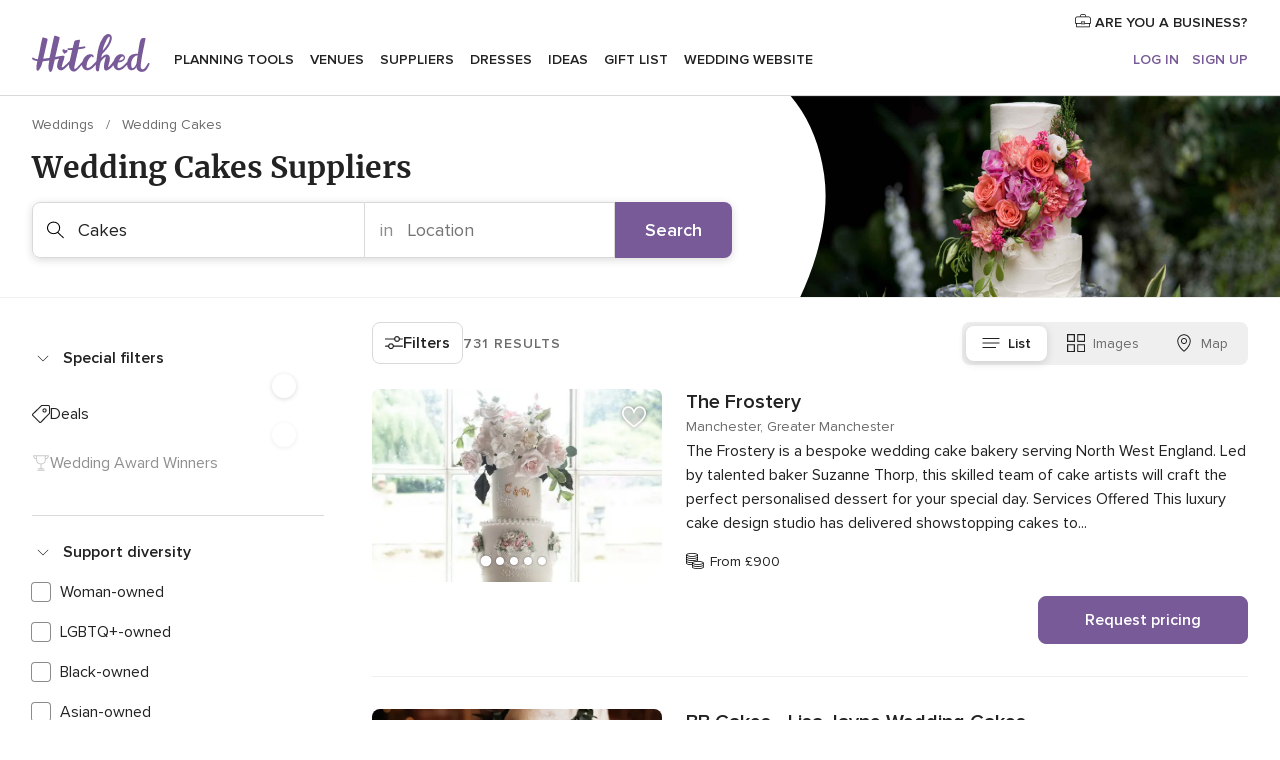

--- FILE ---
content_type: text/html; charset=UTF-8
request_url: https://www.hitched.co.uk/busc.php?id_grupo=2&id_sector=48&isNearby=0&NumPage=5
body_size: 61370
content:
<!DOCTYPE html>
<html lang="en-GB" prefix="og: http://ogp.me/ns#">
<head>
<meta http-equiv="Content-Type" content="text/html; charset=utf-8">
<title>The 10 Best Wedding Cakes | hitched.co.uk - Page 5</title>
<meta name="description" content="Choosing your wedding cake will be one of the most exciting parts of your whole wedding planning experience. Page 5.">
<meta name="keywords" content="Cakes, Cakes weddings, Cakes wedding">
<meta name="robots" content="NOINDEX,NOFOLLOW">
<meta name="pbdate" content="1:59:01 11/11/2025">
<link rel="alternate" href="android-app://uk.co.weddingspot.launcher/weddingspotcouk/m.hitched.co.uk/busc.php?id_grupo=2&id_sector=48&isNearby=0&NumPage=5">
<meta name="viewport" content="width=device-width, initial-scale=1.0">
<meta name="apple-custom-itunes-app" content="app-id=606949137">
<meta name="apple-itunes-app" content="app-id=606949137, app-argument=https://app.appsflyer.com/id606949137?pid=WP-iOS-UK&c=WP-UK-LANDINGS&s=gb">
<meta name="google-play-app" content="app-id=uk.co.weddingspot.launcher">
<link rel="shortcut icon" href="https://www.hitched.co.uk/mobile/assets/img/favicon/favicon.png">
<meta property="fb:pages" content="83317592798" />
<meta property="fb:app_id" content="917591111729392" />
<meta property="og:type" content="website" />
<meta property="og:title" content="Find everything you need for your unique wedding" />
<meta property="og:description" content="Who doesn&apos;t want their wedding to be the day of their dreams? That&apos;s why we&apos;re here to help you plan it right and enjoy the whole process!" />
<meta property="og:image" content="https://cdn1.hitched.co.uk/assets/img/directory/headings/bg_directory-hero-tartas.jpg">
<meta property="og:image:secure_url" content="https://cdn1.hitched.co.uk/assets/img/directory/headings/bg_directory-hero-tartas.jpg">
<meta property="og:image:alt" content="Find everything you need for your unique wedding">
<meta property="og:url" content="https://www.hitched.co.uk/busc.php?id_grupo=2&amp;id_sector=48&amp;isNearby=0&amp;NumPage=5" />
<meta name="twitter:card" content="summary_large_image" />
<link rel="stylesheet" href="https://www.hitched.co.uk/builds/desktop/css/symfnw-Hitched192-1-20251111-002_www_m_/WebBundleResponsiveMarketplaceListingHitched.css">
<script>
var internalTrackingService = internalTrackingService || {
triggerSubmit : function() {},
triggerAbandon : function() {},
loaded : false
};
</script>
<script type="text/javascript">
function getCookie (name) {var b = document.cookie.match('(^|;)\\s*' + name + '\\s*=\\s*([^;]+)'); return b ? unescape(b.pop()) : null}
function overrideOneTrustGeo () {
const otgeoCookie = getCookie('otgeo') || '';
const regexp = /^([A-Za-z]+)(?:,([A-Za-z]+))?$/g;
const matches = [...otgeoCookie.matchAll(regexp)][0];
if (matches) {
const countryCode = matches[1];
const stateCode = matches[2];
const geolocationResponse = {
countryCode
};
if (stateCode) {
geolocationResponse.stateCode = stateCode;
}
return {
geolocationResponse
};
}
}
var OneTrust = overrideOneTrustGeo() || undefined;
</script>
<span class="ot-sdk-show-settings" style="display: none"></span>
<script src="https://cdn.cookielaw.org/scripttemplates/otSDKStub.js" data-language="en-GB" data-domain-script="b2ba0fca-b56c-4f55-981c-935cd22f6e66" data-ignore-ga='true' defer></script>
<script>var isCountryCookiesActiveByDefault=false,CONSENT_ANALYTICS_GROUP="C0002",CONSENT_PERSONALIZATION_GROUP="C0003",CONSENT_TARGETED_ADVERTISING_GROUP="C0004",CONSENT_SOCIAL_MEDIA_GROUP="C0005",cookieConsentContent='',hideCookieConsentLayer= '', OptanonAlertBoxClosed='';hideCookieConsentLayer=getCookie('hideCookieConsentLayer');OptanonAlertBoxClosed=getCookie('OptanonAlertBoxClosed');if(hideCookieConsentLayer==="1"||Boolean(OptanonAlertBoxClosed)){cookieConsentContent=queryStringToJSON(getCookie('OptanonConsent')||'');}function getCookie(e){var o=document.cookie.match("(^|;)\\s*"+e+"\\s*=\\s*([^;]+)");return o?unescape(o.pop()):null}function queryStringToJSON(e){var o=e.split("&"),t={};return o.forEach(function(e){e=e.split("="),t[e[0]]=decodeURIComponent(e[1]||"")}),JSON.parse(JSON.stringify(t))}function isCookieGroupAllowed(e){var o=cookieConsentContent.groups;if("string"!=typeof o){if(!isCountryCookiesActiveByDefault && e===CONSENT_ANALYTICS_GROUP && getCookie('hideCookieConsentLayer')==="1"){return true}return isCountryCookiesActiveByDefault;}for(var t=o.split(","),n=0;n<t.length;n++)if(t[n].indexOf(e,0)>=0)return"1"===t[n].split(":")[1];return!1}function userHasAcceptedTheCookies(){var e=document.getElementsByTagName("body")[0],o=document.createEvent("HTMLEvents");cookieConsentContent=queryStringToJSON(getCookie("OptanonConsent")||""),!0===isCookieGroupAllowed(CONSENT_ANALYTICS_GROUP)&&(o.initEvent("analyticsCookiesHasBeenAccepted",!0,!1),e.dispatchEvent(o)),!0===isCookieGroupAllowed(CONSENT_PERSONALIZATION_GROUP)&&(o.initEvent("personalizationCookiesHasBeenAccepted",!0,!1),e.dispatchEvent(o)),!0===isCookieGroupAllowed(CONSENT_TARGETED_ADVERTISING_GROUP)&&(o.initEvent("targetedAdvertisingCookiesHasBeenAccepted",!0,!1),e.dispatchEvent(o)),!0===isCookieGroupAllowed(CONSENT_SOCIAL_MEDIA_GROUP)&&(o.initEvent("socialMediaAdvertisingCookiesHasBeenAccepted",!0,!1),e.dispatchEvent(o))}</script>
<script>
document.getElementsByTagName('body')[0].addEventListener('oneTrustLoaded', function () {
if (OneTrust.GetDomainData()?.ConsentModel?.Name === 'notice only') {
const cookiePolicyLinkSelector = document.querySelectorAll('.ot-sdk-show-settings')
cookiePolicyLinkSelector.forEach((selector) => {
selector.style.display = 'none'
})
}
})
</script>
<script>
function CMP() {
var body = document.getElementsByTagName('body')[0];
var event = document.createEvent('HTMLEvents');
var callbackIAB = (tcData, success) => {
if (success && (tcData.eventStatus === 'tcloaded' || tcData.eventStatus === 'useractioncomplete')) {
window.__tcfapi('removeEventListener', 2, () => {
}, callbackIAB);
if ((typeof window.Optanon !== "undefined" &&
!window.Optanon.GetDomainData().IsIABEnabled) ||
(tcData.gdprApplies &&
typeof window.Optanon !== "undefined" &&
window.Optanon.GetDomainData().IsIABEnabled &&
getCookie('OptanonAlertBoxClosed'))) {
userHasAcceptedTheCookies();
}
if (isCookieGroupAllowed(CONSENT_ANALYTICS_GROUP) !== true) {
event.initEvent('analyticsCookiesHasBeenDenied', true, false);
body.dispatchEvent(event);
}
if (isCookieGroupAllowed(CONSENT_TARGETED_ADVERTISING_GROUP) !== true) {
event.initEvent('targetedAdvertisingCookiesHasBeenDenied', true, false);
body.dispatchEvent(event);
}
if (tcData.gdprApplies && typeof window.Optanon !== "undefined" && window.Optanon.GetDomainData().IsIABEnabled) {
event.initEvent('IABTcDataReady', true, false);
body.dispatchEvent(event);
} else {
event.initEvent('nonIABCountryDataReady', true, false);
body.dispatchEvent(event);
}
}
}
var cnt = 0;
var consentSetInterval = setInterval(function () {
cnt += 1;
if (cnt === 600) {
userHasAcceptedTheCookies();
clearInterval(consentSetInterval);
}
if (typeof window.Optanon !== "undefined" && !window.Optanon.GetDomainData().IsIABEnabled) {
clearInterval(consentSetInterval);
userHasAcceptedTheCookies();
event.initEvent('oneTrustLoaded', true, false);
body.dispatchEvent(event);
event.initEvent('nonIABCountryDataReady', true, false);
body.dispatchEvent(event);
}
if (typeof window.__tcfapi !== "undefined") {
event.initEvent('oneTrustLoaded', true, false);
body.dispatchEvent(event);
clearInterval(consentSetInterval);
window.__tcfapi('addEventListener', 2, callbackIAB);
}
});
}
function OptanonWrapper() {
CMP();
}
</script>
</head><body>
<script>
var gtagScript = function() { var s = document.createElement("script"), el = document.getElementsByTagName("script")[0]; s.defer = true;
s.src = "https://www.googletagmanager.com/gtag/js?id=G-KTQ9MSRPY0";
el.parentNode.insertBefore(s, el);}
window.dataLayer = window.dataLayer || [];
const analyticsGroupOpt = isCookieGroupAllowed(CONSENT_ANALYTICS_GROUP) === true;
const targetedAdsOpt = isCookieGroupAllowed(CONSENT_TARGETED_ADVERTISING_GROUP) === true;
const personalizationOpt = isCookieGroupAllowed(CONSENT_PERSONALIZATION_GROUP) === true;
window['gtag_enable_tcf_support'] = true;
document.getElementsByTagName('body')[0].addEventListener('oneTrustLoaded', function () {
gtagScript();
});
function gtag(){dataLayer.push(arguments);}
gtag('js', new Date());
gtag('consent', 'default', {
'analytics_storage': analyticsGroupOpt ? 'granted' : 'denied',
'ad_storage': targetedAdsOpt ? 'granted' : 'denied',
'ad_user_data': targetedAdsOpt ? 'granted' : 'denied',
'ad_user_personalization': targetedAdsOpt ? 'granted' : 'denied',
'functionality_storage': targetedAdsOpt ? 'granted' : 'denied',
'personalization_storage': personalizationOpt ? 'granted' : 'denied',
'security_storage': 'granted'
});
gtag('set', 'ads_data_redaction', !analyticsGroupOpt);
gtag('set', 'allow_ad_personalization_signals', analyticsGroupOpt);
gtag('set', 'allow_google_signals', analyticsGroupOpt);
gtag('set', 'allow_interest_groups', analyticsGroupOpt);
gtag('config', 'G-KTQ9MSRPY0', { groups: 'analytics', 'send_page_view': false });
gtag('config', 'AW-1071976524', { groups: 'adwords' });
</script>

<div id="app-apps-download-banner" class="branch-banner-placeholder branchBannerPlaceholder"></div>

<a class="layoutSkipMain" href="#layoutMain">Skip to main content</a>
<header class="layoutHeader">
<span class="layoutHeader__hamburger app-header-menu-toggle">
<i class="svgIcon app-svg-async svgIcon__list-menu "   data-name="_common/list-menu" data-svg="https://cdn1.hitched.co.uk/assets/svg/optimized/_common/list-menu.svg" data-svg-lazyload="1"></i></span>
<a class="layoutHeader__logoAnchor app-analytics-event-click"
href="https://www.hitched.co.uk/">
<img src="https://www.hitched.co.uk/assets/img/logos/gen_logoHeader.svg"   alt="Weddings"  width="103" height="35"   >
</a>
<nav class="layoutHeader__nav app-header-nav">
<ul class="layoutNavMenu app-header-list">
<li class="layoutNavMenu__header">
<i class="svgIcon app-svg-async svgIcon__close layoutNavMenu__itemClose app-header-menu-toggle"   data-name="_common/close" data-svg="https://cdn1.hitched.co.uk/assets/svg/optimized/_common/close.svg" data-svg-lazyload="1"></i>        </li>
<li class="layoutNavMenu__item app-header-menu-item-openSection layoutNavMenu__item--my_wedding ">
<a href="https://www.hitched.co.uk/my-wedding-planner/"
class="layoutNavMenu__anchor app-header-menu-itemAnchor app-analytics-track-event-click "
data-tracking-section="header" data-tracking-category="Navigation" data-tracking-category-authed="1"
data-tracking-dt="tools"                >
Planning tools                </a>
<i class="svgIcon app-svg-async svgIcon__angleRightBlood layoutNavMenu__anchorArrow"   data-name="_common/angleRightBlood" data-svg="https://cdn1.hitched.co.uk/assets/svg/optimized/_common/angleRightBlood.svg" data-svg-lazyload="1"></i>
<div class="layoutNavMenuTab app-header-menu-itemDropdown">
<div class="layoutNavMenuTab__layout">
<div class="layoutNavMenuTab__header">
<i class="svgIcon app-svg-async svgIcon__angleLeftBlood layoutNavMenuTab__icon app-header-menu-item-closeSection"   data-name="_common/angleLeftBlood" data-svg="https://cdn1.hitched.co.uk/assets/svg/optimized/_common/angleLeftBlood.svg" data-svg-lazyload="1"></i>    <a class="layoutNavMenuTab__title" href="https://www.hitched.co.uk/my-wedding-planner/">
My wedding    </a>
<i class="svgIcon app-svg-async svgIcon__close layoutNavMenuTab__iconClose app-header-menu-toggle"   data-name="_common/close" data-svg="https://cdn1.hitched.co.uk/assets/svg/optimized/_common/close.svg" data-svg-lazyload="1"></i></div>
<div class="layoutNavMenuTabMyWedding">
<div class="layoutNavMenuTabMyWeddingList">
<a class="layoutNavMenuTabMyWedding__title" href="https://www.hitched.co.uk/my-wedding-planner/">
Plan your unique wedding        </a>
<ul class="layoutNavMenuTabMyWeddingList__content ">
<li class="layoutNavMenuTabMyWeddingList__item layoutNavMenuTabMyWeddingList__item--viewAll">
<a href="https://www.hitched.co.uk/my-wedding-planner/">View all</a>
</li>
<li class="layoutNavMenuTabMyWeddingList__item "
>
<a href="https://www.hitched.co.uk/planner/todo/">
<i class="svgIcon app-svg-async svgIcon__checklist layoutNavMenuTabMyWeddingList__itemIcon"   data-name="tools/categories/checklist" data-svg="https://cdn1.hitched.co.uk/assets/svg/optimized/tools/categories/checklist.svg" data-svg-lazyload="1"></i>                        Checklist                    </a>
</li>
<li class="layoutNavMenuTabMyWeddingList__item "
>
<a href="https://www.hitched.co.uk/planner/guest-manager/">
<i class="svgIcon app-svg-async svgIcon__guests layoutNavMenuTabMyWeddingList__itemIcon"   data-name="tools/categories/guests" data-svg="https://cdn1.hitched.co.uk/assets/svg/optimized/tools/categories/guests.svg" data-svg-lazyload="1"></i>                        Guests                    </a>
</li>
<li class="layoutNavMenuTabMyWeddingList__item "
>
<a href="https://www.hitched.co.uk/planner/tableplanner/">
<i class="svgIcon app-svg-async svgIcon__tables layoutNavMenuTabMyWeddingList__itemIcon"   data-name="tools/categories/tables" data-svg="https://cdn1.hitched.co.uk/assets/svg/optimized/tools/categories/tables.svg" data-svg-lazyload="1"></i>                        Seating chart                    </a>
</li>
<li class="layoutNavMenuTabMyWeddingList__item "
>
<a href="https://www.hitched.co.uk/planner/budget-planner/">
<i class="svgIcon app-svg-async svgIcon__budget layoutNavMenuTabMyWeddingList__itemIcon"   data-name="tools/categories/budget" data-svg="https://cdn1.hitched.co.uk/assets/svg/optimized/tools/categories/budget.svg" data-svg-lazyload="1"></i>                        Budget                    </a>
</li>
<li class="layoutNavMenuTabMyWeddingList__item "
>
<a href="https://www.hitched.co.uk/planner/shortlist/">
<i class="svgIcon app-svg-async svgIcon__vendors layoutNavMenuTabMyWeddingList__itemIcon"   data-name="tools/categories/vendors" data-svg="https://cdn1.hitched.co.uk/assets/svg/optimized/tools/categories/vendors.svg" data-svg-lazyload="1"></i>                        Wedding Suppliers                    </a>
</li>
<li class="layoutNavMenuTabMyWeddingList__item "
>
<a href="https://www.hitched.co.uk/website/index.php?actionReferrer=8">
<i class="svgIcon app-svg-async svgIcon__website layoutNavMenuTabMyWeddingList__itemIcon"   data-name="tools/categories/website" data-svg="https://cdn1.hitched.co.uk/assets/svg/optimized/tools/categories/website.svg" data-svg-lazyload="1"></i>                        Wedding website                    </a>
</li>
<li class="layoutNavMenuTabMyWeddingList__item app-analytics-track-event-click"
data-tracking-category="Navigation"
data-tracking-section="header_venues"
data-tracking-dt="contest"
>
<a href="https://www.hitched.co.uk/rewards">
<i class="svgIcon app-svg-async svgIcon__contest layoutNavMenuTabMyWeddingList__itemIcon"   data-name="tools/categories/contest" data-svg="https://cdn1.hitched.co.uk/assets/svg/optimized/tools/categories/contest.svg" data-svg-lazyload="1"></i>                        Hitched Rewards                    </a>
</li>
</ul>
</div>
<div class="layoutNavMenuTabMyWeddingBanners">
<div class="layoutNavMenuBannerBox app-header-menu-banner app-link "
data-href="https://www.hitched.co.uk/app-weddings"
>
<div class="layoutNavMenuBannerBox__content">
<p class="layoutNavMenuBannerBox__title">Get the Wedding Planning App</p>
<span class="layoutNavMenuBannerBox__subtitle">Get the Hitched app. Dream it. Plan it. Book it. Wherever you are.</span>
</div>
<img data-src="https://www.hitched.co.uk/assets/img/logos/square-icon.svg"  class="lazyload layoutNavMenuBannerBox__icon" alt="App icon"  width="60" height="60"  >
</div>
<div class="layoutNavMenuBannerBox app-header-menu-banner app-link "
data-href="https://www.hitched.co.uk/album-wedding-wedshoots"
>
<div class="layoutNavMenuBannerBox__content">
<a class="layoutNavMenuBannerBox__title" href="https://www.hitched.co.uk/album-wedding-wedshoots">Wedshoots</a>
<span class="layoutNavMenuBannerBox__subtitle">Collect all the photos from your wedding guests.</span>
</div>
<img data-src="https://www.hitched.co.uk/assets/img/wedshoots/ico_wedshoots.svg"  class="lazyload layoutNavMenuBannerBox__icon" alt="Wedshoots icon"  width="60" height="60"  >
</div>
</div>
</div>    </div>
</div>
</li>
<li class="layoutNavMenu__item app-header-menu-item-openSection layoutNavMenu__item--venues ">
<a href="https://www.hitched.co.uk/wedding-venues/"
class="layoutNavMenu__anchor app-header-menu-itemAnchor app-analytics-track-event-click "
data-tracking-section="header" data-tracking-category="Navigation" data-tracking-category-authed="1"
data-tracking-dt="venues"                >
Venues                </a>
<i class="svgIcon app-svg-async svgIcon__angleRightBlood layoutNavMenu__anchorArrow"   data-name="_common/angleRightBlood" data-svg="https://cdn1.hitched.co.uk/assets/svg/optimized/_common/angleRightBlood.svg" data-svg-lazyload="1"></i>
<div class="layoutNavMenuTab app-header-menu-itemDropdown">
<div class="layoutNavMenuTab__layout">
<div class="layoutNavMenuTab__header">
<i class="svgIcon app-svg-async svgIcon__angleLeftBlood layoutNavMenuTab__icon app-header-menu-item-closeSection"   data-name="_common/angleLeftBlood" data-svg="https://cdn1.hitched.co.uk/assets/svg/optimized/_common/angleLeftBlood.svg" data-svg-lazyload="1"></i>    <a class="layoutNavMenuTab__title" href="https://www.hitched.co.uk/wedding-venues/">
Venues    </a>
<i class="svgIcon app-svg-async svgIcon__close layoutNavMenuTab__iconClose app-header-menu-toggle"   data-name="_common/close" data-svg="https://cdn1.hitched.co.uk/assets/svg/optimized/_common/close.svg" data-svg-lazyload="1"></i></div>
<div class="layoutNavMenuTabVenues">
<div class="layoutNavMenuTabVenues__categories">
<div class="layoutNavMenuTabVenuesList">
<a class="layoutNavMenuTabVenues__title"
href="https://www.hitched.co.uk/wedding-venues/">
Wedding Venues            </a>
<ul class="layoutNavMenuTabVenuesList__content">
<li class="layoutNavMenuTabVenuesList__item layoutNavMenuTabVenuesList__item--viewAll">
<a href="https://www.hitched.co.uk/wedding-venues/">View all</a>
</li>
<li class="layoutNavMenuTabVenuesList__item">
<a href="https://www.hitched.co.uk/wedding-venues/barn-wedding-venues/">
Barn Weddings                        </a>
</li>
<li class="layoutNavMenuTabVenuesList__item">
<a href="https://www.hitched.co.uk/wedding-venues/country-wedding-venues/">
Country Weddings                        </a>
</li>
<li class="layoutNavMenuTabVenuesList__item">
<a href="https://www.hitched.co.uk/wedding-venues/pub-or-restaurant-wedding-venues/">
Bar, Pub and Restaurant                        </a>
</li>
<li class="layoutNavMenuTabVenuesList__item">
<a href="https://www.hitched.co.uk/wedding-venues/unique-weddings-wedding-venues/">
Unique and Unusual                        </a>
</li>
<li class="layoutNavMenuTabVenuesList__item">
<a href="https://www.hitched.co.uk/wedding-venues/castle-wedding-venues/">
Castle Weddings                        </a>
</li>
<li class="layoutNavMenuTabVenuesList__item">
<a href="https://www.hitched.co.uk/wedding-venues/historic-wedding-venues/">
Historic Weddings                        </a>
</li>
<li class="layoutNavMenuTabVenuesList__item">
<a href="https://www.hitched.co.uk/wedding-venues/vineyard-weddings-wedding-venues/">
Vineyard and Winery                        </a>
</li>
<li class="layoutNavMenuTabVenuesList__item">
<a href="https://www.hitched.co.uk/wedding-venues/city-wedding-venues/">
City Weddings                        </a>
</li>
<li class="layoutNavMenuTabVenuesList__item">
<a href="https://www.hitched.co.uk/wedding-venues/hotel-wedding-venues/">
Hotels                        </a>
</li>
<li class="layoutNavMenuTabVenuesList__item">
<a href="https://www.hitched.co.uk/wedding-venues/sporting-wedding-venues/">
Sporting                        </a>
</li>
<li class="layoutNavMenuTabVenuesList__item">
<a href="https://www.hitched.co.uk/wedding-venues/woodland-and-festival-wedding-venues/">
Woodland and Festival Weddings                        </a>
</li>
<li class="layoutNavMenuTabVenuesList__item">
<a href="https://www.hitched.co.uk/wedding-venues/coastal-wedding-venues/">
Coastal and Beach Weddings                        </a>
</li>
<li class="layoutNavMenuTabVenuesList__item">
<a href="https://www.hitched.co.uk/wedding-venues/marquee-wedding-venues/">
Marquee and Tent                        </a>
</li>
<li class="layoutNavMenuTabVenuesList__item">
<a href="https://www.hitched.co.uk/wedding-venues/stately-home-wedding-venues/">
Stately Home                        </a>
</li>
<li class="layoutNavMenuTabVenuesList__item">
<a href="https://www.hitched.co.uk/wedding-venues/asian-wedding-wedding-venues/">
Asian Weddings                        </a>
</li>
<li class="layoutNavMenuTabVenuesList__item layoutNavMenuTabVenuesList__item--highlight">
<a href="https://www.hitched.co.uk/promotions/wedding-venues">
Deals                        </a>
</li>
</ul>
</div>
</div>
<div class="layoutNavMenuTabVenuesBanners">
<div class="layoutNavMenuBannerBox app-header-menu-banner app-link app-analytics-track-event-click"
data-href="https://www.hitched.co.uk/destination-wedding"
data-tracking-section=header_venues                      data-tracking-category=Navigation                      data-tracking-dt=destination_weddings         >
<div class="layoutNavMenuBannerBox__content">
<p class="layoutNavMenuBannerBox__title">Destination weddings</p>
<span class="layoutNavMenuBannerBox__subtitle">Plan your wedding abroad.</span>
</div>
<img class="svgIcon svgIcon__plane_destination layoutNavMenuBannerBox__icon lazyload" data-src="https://cdn1.hitched.co.uk/assets/svg/original/illustration/plane_destination.svg"  alt="illustration plane destination" width="56" height="56" >    </div>
<div class="layoutNavMenuBannerBox app-header-menu-banner app-link app-analytics-track-event-click"
data-href="https://www.hitched.co.uk/rewards"
data-tracking-section=header_venues                      data-tracking-category=Navigation                      data-tracking-dt=contest         >
<div class="layoutNavMenuBannerBox__content">
<p class="layoutNavMenuBannerBox__title">Win £3,000</p>
<span class="layoutNavMenuBannerBox__subtitle">Earn entries and participate in the Hitched Rewards contest!</span>
</div>
<img class="svgIcon svgIcon__stars layoutNavMenuBannerBox__icon lazyload" data-src="https://cdn1.hitched.co.uk/assets/svg/original/illustration/stars.svg"  alt="illustration stars" width="56" height="56" >    </div>
</div>
</div>
</div>
</div>
</li>
<li class="layoutNavMenu__item app-header-menu-item-openSection layoutNavMenu__item--vendors ">
<a href="https://www.hitched.co.uk/wedding-suppliers/"
class="layoutNavMenu__anchor app-header-menu-itemAnchor app-analytics-track-event-click "
data-tracking-section="header" data-tracking-category="Navigation" data-tracking-category-authed="1"
data-tracking-dt="vendors"                >
Suppliers                </a>
<i class="svgIcon app-svg-async svgIcon__angleRightBlood layoutNavMenu__anchorArrow"   data-name="_common/angleRightBlood" data-svg="https://cdn1.hitched.co.uk/assets/svg/optimized/_common/angleRightBlood.svg" data-svg-lazyload="1"></i>
<div class="layoutNavMenuTab app-header-menu-itemDropdown">
<div class="layoutNavMenuTab__layout">
<div class="layoutNavMenuTab__header">
<i class="svgIcon app-svg-async svgIcon__angleLeftBlood layoutNavMenuTab__icon app-header-menu-item-closeSection"   data-name="_common/angleLeftBlood" data-svg="https://cdn1.hitched.co.uk/assets/svg/optimized/_common/angleLeftBlood.svg" data-svg-lazyload="1"></i>    <a class="layoutNavMenuTab__title" href="https://www.hitched.co.uk/wedding-suppliers/">
Suppliers    </a>
<i class="svgIcon app-svg-async svgIcon__close layoutNavMenuTab__iconClose app-header-menu-toggle"   data-name="_common/close" data-svg="https://cdn1.hitched.co.uk/assets/svg/optimized/_common/close.svg" data-svg-lazyload="1"></i></div>
<div class="layoutNavMenuTabVendors">
<div class="layoutNavMenuTabVendors__content">
<div class="layoutNavMenuTabVendorsList">
<a class="layoutNavMenuTabVendors__title" href="https://www.hitched.co.uk/wedding-suppliers/">
Book all the services for your wedding            </a>
<ul class="layoutNavMenuTabVendorsList__content">
<li class="layoutNavMenuTabVendorsList__item layoutNavMenuTabVendorsList__item--viewAll">
<a href="https://www.hitched.co.uk/wedding-suppliers/">View all</a>
</li>
<li class="layoutNavMenuTabVendorsList__item">
<i class="svgIcon app-svg-async svgIcon__categPhoto layoutNavMenuTabVendorsList__itemIcon"   data-name="vendors/categories/categPhoto" data-svg="https://cdn1.hitched.co.uk/assets/svg/optimized/vendors/categories/categPhoto.svg" data-svg-lazyload="1"></i>                        <a href="https://www.hitched.co.uk/wedding-photographers/">
Photographers                        </a>
</li>
<li class="layoutNavMenuTabVendorsList__item">
<i class="svgIcon app-svg-async svgIcon__categVideo layoutNavMenuTabVendorsList__itemIcon"   data-name="vendors/categories/categVideo" data-svg="https://cdn1.hitched.co.uk/assets/svg/optimized/vendors/categories/categVideo.svg" data-svg-lazyload="1"></i>                        <a href="https://www.hitched.co.uk/wedding-videographers/">
Videographers                        </a>
</li>
<li class="layoutNavMenuTabVendorsList__item">
<i class="svgIcon app-svg-async svgIcon__categMusic layoutNavMenuTabVendorsList__itemIcon"   data-name="vendors/categories/categMusic" data-svg="https://cdn1.hitched.co.uk/assets/svg/optimized/vendors/categories/categMusic.svg" data-svg-lazyload="1"></i>                        <a href="https://www.hitched.co.uk/wedding-music-and-djs/">
Music and DJs                        </a>
</li>
<li class="layoutNavMenuTabVendorsList__item">
<i class="svgIcon app-svg-async svgIcon__categRental layoutNavMenuTabVendorsList__itemIcon"   data-name="vendors/categories/categRental" data-svg="https://cdn1.hitched.co.uk/assets/svg/optimized/vendors/categories/categRental.svg" data-svg-lazyload="1"></i>                        <a href="https://www.hitched.co.uk/wedding-cars-and-travel/">
Cars and Travel                        </a>
</li>
<li class="layoutNavMenuTabVendorsList__item">
<i class="svgIcon app-svg-async svgIcon__categInvite layoutNavMenuTabVendorsList__itemIcon"   data-name="vendors/categories/categInvite" data-svg="https://cdn1.hitched.co.uk/assets/svg/optimized/vendors/categories/categInvite.svg" data-svg-lazyload="1"></i>                        <a href="https://www.hitched.co.uk/wedding-stationery/">
Stationery                        </a>
</li>
<li class="layoutNavMenuTabVendorsList__item">
<i class="svgIcon app-svg-async svgIcon__categGift layoutNavMenuTabVendorsList__itemIcon"   data-name="vendors/categories/categGift" data-svg="https://cdn1.hitched.co.uk/assets/svg/optimized/vendors/categories/categGift.svg" data-svg-lazyload="1"></i>                        <a href="https://www.hitched.co.uk/wedding-favours/">
Favours                        </a>
</li>
<li class="layoutNavMenuTabVendorsList__item">
<i class="svgIcon app-svg-async svgIcon__categFlower layoutNavMenuTabVendorsList__itemIcon"   data-name="vendors/categories/categFlower" data-svg="https://cdn1.hitched.co.uk/assets/svg/optimized/vendors/categories/categFlower.svg" data-svg-lazyload="1"></i>                        <a href="https://www.hitched.co.uk/wedding-florist/">
Florists                        </a>
</li>
<li class="layoutNavMenuTabVendorsList__item">
<i class="svgIcon app-svg-async svgIcon__categPlanner layoutNavMenuTabVendorsList__itemIcon"   data-name="vendors/categories/categPlanner" data-svg="https://cdn1.hitched.co.uk/assets/svg/optimized/vendors/categories/categPlanner.svg" data-svg-lazyload="1"></i>                        <a href="https://www.hitched.co.uk/wedding-planner/">
Planners                        </a>
</li>
<li class="layoutNavMenuTabVendorsList__item">
<i class="svgIcon app-svg-async svgIcon__categPlane layoutNavMenuTabVendorsList__itemIcon"   data-name="vendors/categories/categPlane" data-svg="https://cdn1.hitched.co.uk/assets/svg/optimized/vendors/categories/categPlane.svg" data-svg-lazyload="1"></i>                        <a href="https://www.hitched.co.uk/wedding-honeymoons/">
Honeymoons                        </a>
</li>
</ul>
</div>
<div class="layoutNavMenuTabVendorsListOthers">
<p class="layoutNavMenuTabVendorsListOthers__subtitle">More wedding professionals</p>
<ul class="layoutNavMenuTabVendorsListOthers__container">
<li class="layoutNavMenuTabVendorsListOthers__item">
<a href="https://www.hitched.co.uk/wedding-beauty-hair-make-up/">
Beauty, Hair & Make Up                        </a>
</li>
<li class="layoutNavMenuTabVendorsListOthers__item">
<a href="https://www.hitched.co.uk/wedding-decorative-hire/">
Decor Hire and Styling                        </a>
</li>
<li class="layoutNavMenuTabVendorsListOthers__item">
<a href="https://www.hitched.co.uk/wedding-mobile-bar-services/">
Mobile Bar Services                        </a>
</li>
<li class="layoutNavMenuTabVendorsListOthers__item">
<a href="https://www.hitched.co.uk/wedding-something-different/">
Something Different                        </a>
</li>
<li class="layoutNavMenuTabVendorsListOthers__item">
<a href="https://www.hitched.co.uk/wedding-bridalwear-shop/">
Bridalwear Shops                        </a>
</li>
<li class="layoutNavMenuTabVendorsListOthers__item">
<a href="https://www.hitched.co.uk/wedding-entertainment/">
Entertainment                        </a>
</li>
<li class="layoutNavMenuTabVendorsListOthers__item">
<a href="https://www.hitched.co.uk/wedding-speechwriting/">
Speechwriting                        </a>
</li>
<li class="layoutNavMenuTabVendorsListOthers__item">
<a href="https://www.hitched.co.uk/wedding-cakes/">
Cakes                        </a>
</li>
<li class="layoutNavMenuTabVendorsListOthers__item">
<a href="https://www.hitched.co.uk/wedding-catering/">
Catering                        </a>
</li>
<li class="layoutNavMenuTabVendorsListOthers__item">
<a href="https://www.hitched.co.uk/wedding-marquee-and-tipi-hire/">
Marquee & Tipi Hire                        </a>
</li>
<li class="layoutNavMenuTabVendorsListOthers__item">
<a href="https://www.hitched.co.uk/wedding-photo-booths/">
Photo Booth                        </a>
</li>
<li class="layoutNavMenuTabVendorsListOthers__item">
<a href="https://www.hitched.co.uk/wedding-celebrants/">
Celebrants                        </a>
</li>
<li class="layoutNavMenuTabVendorsListOthers__deals">
<a href="https://www.hitched.co.uk/promotions/wedding-suppliers">
Deals                        </a>
</li>
</ul>
</div>
</div>
<div class="layoutNavMenuTabVendorsBanners">
<div class="layoutNavMenuBannerBox app-header-menu-banner app-link app-analytics-track-event-click"
data-href="https://www.hitched.co.uk/destination-wedding"
data-tracking-section=header_vendors                      data-tracking-category=Navigation                      data-tracking-dt=destination_weddings         >
<div class="layoutNavMenuBannerBox__content">
<p class="layoutNavMenuBannerBox__title">Destination weddings</p>
<span class="layoutNavMenuBannerBox__subtitle">Plan your wedding abroad.</span>
</div>
<img class="svgIcon svgIcon__plane_destination layoutNavMenuBannerBox__icon lazyload" data-src="https://cdn1.hitched.co.uk/assets/svg/original/illustration/plane_destination.svg"  alt="illustration plane destination" width="56" height="56" >    </div>
<div class="layoutNavMenuBannerBox app-header-menu-banner app-link app-analytics-track-event-click"
data-href="https://www.hitched.co.uk/rewards"
data-tracking-section=header_vendors                      data-tracking-category=Navigation                      data-tracking-dt=contest         >
<div class="layoutNavMenuBannerBox__content">
<p class="layoutNavMenuBannerBox__title">Win £3,000</p>
<span class="layoutNavMenuBannerBox__subtitle">Earn entries and participate in the Hitched Rewards contest!</span>
</div>
<img class="svgIcon svgIcon__stars layoutNavMenuBannerBox__icon lazyload" data-src="https://cdn1.hitched.co.uk/assets/svg/original/illustration/stars.svg"  alt="illustration stars" width="56" height="56" >    </div>
</div>
</div>    </div>
</div>
</li>
<li class="layoutNavMenu__item app-header-menu-item-openSection layoutNavMenu__item--dresses ">
<a href="https://www.hitched.co.uk/wedding-dresses/"
class="layoutNavMenu__anchor app-header-menu-itemAnchor app-analytics-track-event-click "
data-tracking-section="header" data-tracking-category="Navigation" data-tracking-category-authed="1"
data-tracking-dt="dresses"                >
Dresses                </a>
<i class="svgIcon app-svg-async svgIcon__angleRightBlood layoutNavMenu__anchorArrow"   data-name="_common/angleRightBlood" data-svg="https://cdn1.hitched.co.uk/assets/svg/optimized/_common/angleRightBlood.svg" data-svg-lazyload="1"></i>
<div class="layoutNavMenuTab app-header-menu-itemDropdown">
<div class="layoutNavMenuTab__layout">
<div class="layoutNavMenuTab__header">
<i class="svgIcon app-svg-async svgIcon__angleLeftBlood layoutNavMenuTab__icon app-header-menu-item-closeSection"   data-name="_common/angleLeftBlood" data-svg="https://cdn1.hitched.co.uk/assets/svg/optimized/_common/angleLeftBlood.svg" data-svg-lazyload="1"></i>    <a class="layoutNavMenuTab__title" href="https://www.hitched.co.uk/wedding-dresses/">
Dresses    </a>
<i class="svgIcon app-svg-async svgIcon__close layoutNavMenuTab__iconClose app-header-menu-toggle"   data-name="_common/close" data-svg="https://cdn1.hitched.co.uk/assets/svg/optimized/_common/close.svg" data-svg-lazyload="1"></i></div>
<div class="layoutNavMenuTabDresses">
<div class="layoutNavMenuTabDressesList">
<a class="layoutNavMenuTabDresses__title" href="https://www.hitched.co.uk/wedding-dresses/">
Attire for the entire wedding party        </a>
<ul class="layoutNavMenuTabDressesList__content">
<li class="layoutNavMenuTabDressesList__item layoutNavMenuTabDressesList__item--viewAll">
<a href="https://www.hitched.co.uk/wedding-dresses/">View all</a>
</li>
<li class="layoutNavMenuTabDressesList__item">
<a href="https://www.hitched.co.uk/wedding-dresses/" class="layoutNavMenuTabDressesList__Link">
<i class="svgIcon app-svg-async svgIcon__bride-dress layoutNavMenuTabDressesList__itemIcon"   data-name="dresses/categories/bride-dress" data-svg="https://cdn1.hitched.co.uk/assets/svg/optimized/dresses/categories/bride-dress.svg" data-svg-lazyload="1"></i>                        Bride                    </a>
</li>
<li class="layoutNavMenuTabDressesList__item">
<a href="https://www.hitched.co.uk/mens-wedding-suits/" class="layoutNavMenuTabDressesList__Link">
<i class="svgIcon app-svg-async svgIcon__suit layoutNavMenuTabDressesList__itemIcon"   data-name="dresses/categories/suit" data-svg="https://cdn1.hitched.co.uk/assets/svg/optimized/dresses/categories/suit.svg" data-svg-lazyload="1"></i>                        Groom                    </a>
</li>
<li class="layoutNavMenuTabDressesList__item">
<a href="https://www.hitched.co.uk/mother-of-the-bride/" class="layoutNavMenuTabDressesList__Link">
<i class="svgIcon app-svg-async svgIcon__godmum layoutNavMenuTabDressesList__itemIcon"   data-name="dresses/categories/godmum" data-svg="https://cdn1.hitched.co.uk/assets/svg/optimized/dresses/categories/godmum.svg" data-svg-lazyload="1"></i>                        Mother of the bride                    </a>
</li>
<li class="layoutNavMenuTabDressesList__item">
<a href="https://www.hitched.co.uk/bridesmaids-dresses/" class="layoutNavMenuTabDressesList__Link">
<i class="svgIcon app-svg-async svgIcon__dress layoutNavMenuTabDressesList__itemIcon"   data-name="dresses/categories/dress" data-svg="https://cdn1.hitched.co.uk/assets/svg/optimized/dresses/categories/dress.svg" data-svg-lazyload="1"></i>                        Bridesmaids                    </a>
</li>
<li class="layoutNavMenuTabDressesList__item">
<a href="https://www.hitched.co.uk/bridal-headwear-and-jewellery/" class="layoutNavMenuTabDressesList__Link">
<i class="svgIcon app-svg-async svgIcon__diamond layoutNavMenuTabDressesList__itemIcon"   data-name="dresses/categories/diamond" data-svg="https://cdn1.hitched.co.uk/assets/svg/optimized/dresses/categories/diamond.svg" data-svg-lazyload="1"></i>                        Jewellery                    </a>
</li>
<li class="layoutNavMenuTabDressesList__item">
<a href="https://www.hitched.co.uk/wedding-shoes/" class="layoutNavMenuTabDressesList__Link">
<i class="svgIcon app-svg-async svgIcon__shoe layoutNavMenuTabDressesList__itemIcon"   data-name="dresses/categories/shoe" data-svg="https://cdn1.hitched.co.uk/assets/svg/optimized/dresses/categories/shoe.svg" data-svg-lazyload="1"></i>                        Shoes                    </a>
</li>
<li class="layoutNavMenuTabDressesList__item">
<a href="https://www.hitched.co.uk/wedding-cufflinks-and-watches/" class="layoutNavMenuTabDressesList__Link">
<i class="svgIcon app-svg-async svgIcon__handbag layoutNavMenuTabDressesList__itemIcon"   data-name="dresses/categories/handbag" data-svg="https://cdn1.hitched.co.uk/assets/svg/optimized/dresses/categories/handbag.svg" data-svg-lazyload="1"></i>                        Cufflinks                    </a>
</li>
<li class="layoutNavMenuTabDressesList__item">
<a href="https://www.hitched.co.uk/wedding-rings/" class="layoutNavMenuTabDressesList__Link">
<i class="svgIcon app-svg-async svgIcon__ring layoutNavMenuTabDressesList__itemIcon"   data-name="dresses/categories/ring" data-svg="https://cdn1.hitched.co.uk/assets/svg/optimized/dresses/categories/ring.svg" data-svg-lazyload="1"></i>                        Rings                    </a>
</li>
</ul>
</div>
<div class="layoutNavMenuTabDressesFeatured">
<p class="layoutNavMenuTabDresses__subtitle">Featured designers</p>
<div class="layoutNavMenuTabDressesFeatured__content">
<a href="https://www.hitched.co.uk/wedding-dresses/martina-liana/">
<figure class="layoutNavMenuTabDressesFeaturedItem">
<img data-src="https://cdn0.hitched.co.uk/cat/wedding-dresses/martina-liana/1787--mfvr622399.jpg"  class="lazyload layoutNavMenuTabDressesFeaturedItem__image" alt="Martina Liana"  width="290" height="406"  >
<figcaption class="layoutNavMenuTabDressesFeaturedItem__name">Martina Liana</figcaption>
</figure>
</a>
<a href="https://www.hitched.co.uk/wedding-dresses/essense-of-australia/">
<figure class="layoutNavMenuTabDressesFeaturedItem">
<img data-src="https://cdn0.hitched.co.uk/cat/wedding-dresses/essense-of-australia/d4485--mfvr626511.jpg"  class="lazyload layoutNavMenuTabDressesFeaturedItem__image" alt="Essense of Australia"  width="290" height="406"  >
<figcaption class="layoutNavMenuTabDressesFeaturedItem__name">Essense of Australia</figcaption>
</figure>
</a>
<a href="https://www.hitched.co.uk/wedding-dresses/stella-york/">
<figure class="layoutNavMenuTabDressesFeaturedItem">
<img data-src="https://cdn0.hitched.co.uk/cat/wedding-dresses/stella-york/sy8215--mfvr626993.jpg"  class="lazyload layoutNavMenuTabDressesFeaturedItem__image" alt="Stella York"  width="290" height="406"  >
<figcaption class="layoutNavMenuTabDressesFeaturedItem__name">Stella York</figcaption>
</figure>
</a>
<a href="https://www.hitched.co.uk/wedding-dresses/jennifer-wren/">
<figure class="layoutNavMenuTabDressesFeaturedItem">
<img data-src="https://cdn0.hitched.co.uk/cat/wedding-dresses/jennifer-wren/jw230921--mfvr603581.jpg"  class="lazyload layoutNavMenuTabDressesFeaturedItem__image" alt="Jennifer Wren"  width="290" height="406"  >
<figcaption class="layoutNavMenuTabDressesFeaturedItem__name">Jennifer Wren</figcaption>
</figure>
</a>
<a href="https://www.hitched.co.uk/wedding-dresses/adore/">
<figure class="layoutNavMenuTabDressesFeaturedItem">
<img data-src="https://cdn0.hitched.co.uk/cat/wedding-dresses/adore-by-justin-alexander/lux--mfvr624851.jpg"  class="lazyload layoutNavMenuTabDressesFeaturedItem__image" alt="Adore by Justin Alexander"  width="290" height="406"  >
<figcaption class="layoutNavMenuTabDressesFeaturedItem__name">Adore by Justin Alexander</figcaption>
</figure>
</a>
</div>
</div>
</div>
</div>
</div>
</li>
<li class="layoutNavMenu__item app-header-menu-item-openSection layoutNavMenu__item--articles ">
<a href="https://www.hitched.co.uk/wedding-planning/"
class="layoutNavMenu__anchor app-header-menu-itemAnchor app-analytics-track-event-click "
data-tracking-section="header" data-tracking-category="Navigation" data-tracking-category-authed="1"
data-tracking-dt="ideas"                >
Ideas                </a>
<i class="svgIcon app-svg-async svgIcon__angleRightBlood layoutNavMenu__anchorArrow"   data-name="_common/angleRightBlood" data-svg="https://cdn1.hitched.co.uk/assets/svg/optimized/_common/angleRightBlood.svg" data-svg-lazyload="1"></i>
<div class="layoutNavMenuTab app-header-menu-itemDropdown">
<div class="layoutNavMenuTab__layout">
<div class="layoutNavMenuTab__header">
<i class="svgIcon app-svg-async svgIcon__angleLeftBlood layoutNavMenuTab__icon app-header-menu-item-closeSection"   data-name="_common/angleLeftBlood" data-svg="https://cdn1.hitched.co.uk/assets/svg/optimized/_common/angleLeftBlood.svg" data-svg-lazyload="1"></i>    <a class="layoutNavMenuTab__title" href="https://www.hitched.co.uk/wedding-planning/">
Wedding ideas    </a>
<i class="svgIcon app-svg-async svgIcon__close layoutNavMenuTab__iconClose app-header-menu-toggle"   data-name="_common/close" data-svg="https://cdn1.hitched.co.uk/assets/svg/optimized/_common/close.svg" data-svg-lazyload="1"></i></div>
<div class="layoutNavMenuTabArticles">
<div class="layoutNavMenuTabArticlesList">
<a class="layoutNavMenuTabArticles__title" href="https://www.hitched.co.uk/wedding-planning/">
Wedding inspiration and ideas        </a>
<ul class="layoutNavMenuTabArticlesList__content">
<li class="layoutNavMenuTabArticlesList__item layoutNavMenuTabArticlesList__item--viewAll">
<a href="https://www.hitched.co.uk/wedding-planning/">View all</a>
</li>
<li class="layoutNavMenuTabArticlesList__item">
<a href="https://www.hitched.co.uk/real-weddings/">
Real Weddings                    </a>
</li>
<li class="layoutNavMenuTabArticlesList__item">
<a href="https://www.hitched.co.uk/wedding-planning/organising-and-planning/">
Planning Essentials                    </a>
</li>
<li class="layoutNavMenuTabArticlesList__item">
<a href="https://www.hitched.co.uk/wedding-planning/invite-wording-and-etiquette/">
Stationery and Wording Ideas                    </a>
</li>
<li class="layoutNavMenuTabArticlesList__item">
<a href="https://www.hitched.co.uk/wedding-planning/budget/">
Budget                    </a>
</li>
<li class="layoutNavMenuTabArticlesList__item">
<a href="https://www.hitched.co.uk/wedding-planning/stag-and-hen/">
Stag and Hen                    </a>
</li>
<li class="layoutNavMenuTabArticlesList__item">
<a href="https://www.hitched.co.uk/wedding-planning/ceremony-and-reception/">
Ceremony and Reception                    </a>
</li>
<li class="layoutNavMenuTabArticlesList__item">
<a href="https://www.hitched.co.uk/wedding-planning/entertainment/">
Entertainment                    </a>
</li>
<li class="layoutNavMenuTabArticlesList__item">
<a href="https://www.hitched.co.uk/wedding-planning/bridalwear-articles/">
Wedding Fashion                    </a>
</li>
<li class="layoutNavMenuTabArticlesList__item">
<a href="https://www.hitched.co.uk/wedding-planning/flowers/">
Flowers                    </a>
</li>
<li class="layoutNavMenuTabArticlesList__item">
<a href="https://www.hitched.co.uk/wedding-planning/cakes/">
Cakes                    </a>
</li>
<li class="layoutNavMenuTabArticlesList__item">
<a href="https://www.hitched.co.uk/wedding-planning/photography/">
Photography                    </a>
</li>
<li class="layoutNavMenuTabArticlesList__item">
<a href="https://www.hitched.co.uk/wedding-planning/beauty/">
Beauty and Wellbeing                    </a>
</li>
<li class="layoutNavMenuTabArticlesList__item">
<a href="https://www.hitched.co.uk/wedding-planning/wedding-diy/">
Wedding DIY                    </a>
</li>
<li class="layoutNavMenuTabArticlesList__item">
<a href="https://www.hitched.co.uk/wedding-planning/honeymoon-articles/">
Honeymoons                    </a>
</li>
<li class="layoutNavMenuTabArticlesList__item">
<a href="https://www.hitched.co.uk/wedding-speeches/">
Wedding Speeches                    </a>
</li>
<li class="layoutNavMenuTabArticlesList__item">
<a href="https://www.hitched.co.uk/wedding-planning/news/">
News                    </a>
</li>
<li class="layoutNavMenuTabArticlesList__item">
<a href="https://www.hitched.co.uk/wedding-planning/promotional/">
Promotional                    </a>
</li>
<li class="layoutNavMenuTabArticlesList__item">
<a href="https://www.hitched.co.uk/wedding-songs/">
Wedding Songs                    </a>
</li>
</ul>
</div>
<div class="layoutNavMenuTabArticlesBanners">
<div class="layoutNavMenuTabArticlesBannersItem app-header-menu-banner app-link"
data-href="https://www.hitched.co.uk/wedding-photos">
<figure class="layoutNavMenuTabArticlesBannersItem__figure">
<img data-src="https://www.hitched.co.uk/assets/img/components/header/tabs/realweddings_banner.jpg" data-srcset="https://www.hitched.co.uk/assets/img/components/header/tabs/realweddings_banner@2x.jpg 2x" class="lazyload layoutNavMenuTabArticlesBannersItem__image" alt="Real weddings"  width="304" height="90"  >
<figcaption class="layoutNavMenuTabArticlesBannersItem__content">
<a href="https://www.hitched.co.uk/wedding-photos"
title="Real weddings"
class="layoutNavMenuTabArticlesBannersItem__title">Real weddings</a>
<p class="layoutNavMenuTabArticlesBannersItem__description">
Find wedding inspiration that fits your style with photos from real couples.            </p>
</figcaption>
</figure>
</div>
</div>
</div>    </div>
</div>
</li>
<li class="layoutNavMenu__item app-header-menu-item-openSection layoutNavMenu__item--community ">
<a href="https://forums.hitched.co.uk/"
class="layoutNavMenu__anchor app-header-menu-itemAnchor app-analytics-track-event-click "
data-tracking-section="header" data-tracking-category="Navigation" data-tracking-category-authed="1"
data-tracking-dt="community"                >
Wedding forums                </a>
<i class="svgIcon app-svg-async svgIcon__angleRightBlood layoutNavMenu__anchorArrow"   data-name="_common/angleRightBlood" data-svg="https://cdn1.hitched.co.uk/assets/svg/optimized/_common/angleRightBlood.svg" data-svg-lazyload="1"></i>
<div class="layoutNavMenuTab app-header-menu-itemDropdown">
<div class="layoutNavMenuTab__layout">
<div class="layoutNavMenuTab__header">
<i class="svgIcon app-svg-async svgIcon__angleLeftBlood layoutNavMenuTab__icon app-header-menu-item-closeSection"   data-name="_common/angleLeftBlood" data-svg="https://cdn1.hitched.co.uk/assets/svg/optimized/_common/angleLeftBlood.svg" data-svg-lazyload="1"></i>    <a class="layoutNavMenuTab__title" href="https://forums.hitched.co.uk/">
Wedding forums    </a>
<i class="svgIcon app-svg-async svgIcon__close layoutNavMenuTab__iconClose app-header-menu-toggle"   data-name="_common/close" data-svg="https://cdn1.hitched.co.uk/assets/svg/optimized/_common/close.svg" data-svg-lazyload="1"></i></div>
<div class="layoutNavMenuTabCommunity">
<div class="layoutNavMenuTabCommunityList">
<a class="layoutNavMenuTabCommunity__title" href="https://forums.hitched.co.uk/">
Forums        </a>
<ul class="layoutNavMenuTabCommunityList__content">
<li class="layoutNavMenuTabCommunityList__item layoutNavMenuTabCommunityList__item--viewAll">
<a href="https://forums.hitched.co.uk/">View all</a>
</li>
<li class="layoutNavMenuTabCommunityList__item">
<a href="https://forums.hitched.co.uk/chat/forums/topic/beauty-and-attire/">
Wedding Attire                    </a>
</li>
<li class="layoutNavMenuTabCommunityList__item">
<a href="https://forums.hitched.co.uk/chat/forums/topic/honeymoons-getting-married-abroad-105/">
Honeymoons & Getting Married Abroad                    </a>
</li>
<li class="layoutNavMenuTabCommunityList__item">
<a href="https://forums.hitched.co.uk/chat/forums/topic/feedback-to-hitched-37/">
Feedback to Hitched                    </a>
</li>
<li class="layoutNavMenuTabCommunityList__item">
<a href="https://forums.hitched.co.uk/chat/forums/topic/wedding-planning-27/">
Planning                    </a>
</li>
<li class="layoutNavMenuTabCommunityList__item">
<a href="https://forums.hitched.co.uk/chat/forums/topic/just-married-28/">
Just Married                    </a>
</li>
<li class="layoutNavMenuTabCommunityList__item">
<a href="https://forums.hitched.co.uk/chat/forums/topic/for-sale-31/">
For Sale                    </a>
</li>
<li class="layoutNavMenuTabCommunityList__item">
<a href="https://forums.hitched.co.uk/chat/forums/topic/etiquette-and-advice/">
Etiquette and Advice                    </a>
</li>
<li class="layoutNavMenuTabCommunityList__item">
<a href="https://forums.hitched.co.uk/chat/forums/topic/weight-loss-forum-35/">
Beauty & Wellbeing                    </a>
</li>
<li class="layoutNavMenuTabCommunityList__item">
<a href="https://forums.hitched.co.uk/chat/forums/topic/off-topic-posts-34/">
Off Topic Posts                    </a>
</li>
<li class="layoutNavMenuTabCommunityList__item">
<a href="https://forums.hitched.co.uk/chat/forums/topic/wanted-32/">
Wanted                    </a>
</li>
</ul>
</div>
<div class="layoutNavMenuTabCommunityLast">
<p class="layoutNavMenuTabCommunityLast__subtitle app-header-menu-community app-link"
role="link"
tabindex="0" data-href="https://forums.hitched.co.uk/">Check out the latest</p>
<ul class="layoutNavMenuTabCommunityLast__list">
<li>
<a href="https://forums.hitched.co.uk/">
Discussions                    </a>
</li>
<li>
<a href="https://forums.hitched.co.uk/chat/forums/photos">
Photos                    </a>
</li>
<li>
<a href="https://forums.hitched.co.uk/chat/forums/videos">
Videos                    </a>
</li>
<li>
<a href="https://forums.hitched.co.uk/chat/forums/users">
Members                    </a>
</li>
</ul>
</div>
</div>    </div>
</div>
</li>
<li class="layoutNavMenu__item  layoutNavMenu__item--gifts ">
<a href="https://www.hitched.co.uk/giftlist/"
class="layoutNavMenu__anchor app-header-menu-itemAnchor app-analytics-track-event-click "
data-tracking-section="header" data-tracking-category="Navigation" data-tracking-category-authed="1"
data-tracking-dt="gift_list"                >
Gift List                </a>
</li>
<li class="layoutNavMenu__item app-header-menu-item-openSection layoutNavMenu__item--websites ">
<a href="https://www.hitched.co.uk/wedding-website/"
class="layoutNavMenu__anchor app-header-menu-itemAnchor app-analytics-track-event-click "
data-tracking-section="header" data-tracking-category="Navigation" data-tracking-category-authed="1"
data-tracking-dt="wedding_websites"                >
<span>Wedding&nbsp;</span>Website                </a>
<i class="svgIcon app-svg-async svgIcon__angleRightBlood layoutNavMenu__anchorArrow"   data-name="_common/angleRightBlood" data-svg="https://cdn1.hitched.co.uk/assets/svg/optimized/_common/angleRightBlood.svg" data-svg-lazyload="1"></i>
<div class="layoutNavMenuTab app-header-menu-itemDropdown">
<div class="layoutNavMenuTab__layout">
<div class="layoutNavMenuTab__header">
<i class="svgIcon app-svg-async svgIcon__angleLeftBlood layoutNavMenuTab__icon app-header-menu-item-closeSection"   data-name="_common/angleLeftBlood" data-svg="https://cdn1.hitched.co.uk/assets/svg/optimized/_common/angleLeftBlood.svg" data-svg-lazyload="1"></i>    <a class="layoutNavMenuTab__title" href="https://www.hitched.co.uk/wedding-website/">
Your wedding website    </a>
<i class="svgIcon app-svg-async svgIcon__close layoutNavMenuTab__iconClose app-header-menu-toggle"   data-name="_common/close" data-svg="https://cdn1.hitched.co.uk/assets/svg/optimized/_common/close.svg" data-svg-lazyload="1"></i></div>
<div class="layoutNavMenuTabWebsites">
<div class="layoutNavMenuTabWebsitesList">
<a class="layoutNavMenuTabWebsites__title app-ua-track-event"
data-track-c='Navigation' data-track-a='a-click' data-track-l='d-mobile+s-header_wws+o-groups_discussion_item+dt-wizard' data-track-v='0' data-track-ni='0'                href="https://www.hitched.co.uk/tools/website-wizard?actionReferrer=11">
Your own wedding website in minutes            </a>
<ul class="layoutNavMenuTabWebsitesList__content">
<li class="layoutNavMenuTabWebsitesList__item">
<a class="layoutNavMenuTabWebsitesList__Link" href="https://www.hitched.co.uk/tools/website-wizard?actionReferrer=3">
Create your wedding website                    </a>
</li>
<li class="layoutNavMenuTabWebsitesList__item">
<a class="layoutNavMenuTabWebsitesList__Link" href="https://www.hitched.co.uk/find-wedding-website">
Find a couple's Hitched website                    </a>
</li>
</ul>
</div>
<div class="layoutNavMenuTabWebsiteFeatured">
<a class="layoutNavMenuTabWebsiteFeatured__subtitle app-ua-track-event"
data-track-c='Navigation' data-track-a='a-click' data-track-l='d-mobile+s-header_wws+o-groups_discussion_item+dt-wizard' data-track-v='0' data-track-ni='0'                href="https://www.hitched.co.uk/tools/website-wizard?actionReferrer=12">
Choose your design            </a>
<div class="layoutNavMenuTabWebsiteFeatured__wrapperCards">
<a class="layoutNavMenuTabWebsiteFeatured__anchorCard app-ua-track-event"
data-track-c='Navigation' data-track-a='a-click' data-track-l='d-mobile+s-header_wws+o-groups_discussion_item+dt-website_choose_design_1' data-track-v='0' data-track-ni='0'                    href="https://www.hitched.co.uk/tools/website-wizard?templateId=289&layoutId=1&actionReferrer=5">
<div class=" layoutNavMenuTabWebsiteFeatured__card layoutNavMenuTabWebsiteFeatured__card--smallCard "
data-id="289"
data-page=""
data-option="setTemplate"
data-id-layout="1"
data-custom-layout=""
data-css-class="all_designs/dynamicOverlay.min.css"
data-family="dynamic"
data-premium="0">
<img data-src="https://cdn0.hitched.co.uk/website/fotos/templates/289_thumb_mobile_sm@2x.jpg?v=c0c29e826d7544ec62a7506b7f956ded" data-srcset="https://cdn0.hitched.co.uk/website/fotos/templates/289_thumb_mobile_sm@2x.jpg?v=c0c29e826d7544ec62a7506b7f956ded 1x, https://cdn0.hitched.co.uk/website/fotos/templates/289_thumb_mobile_sm@2x.jpg?v=c0c29e826d7544ec62a7506b7f956ded 2x" class="lazyload layoutNavMenuTabWebsiteFeatured__thumb layoutNavMenuTabWebsiteFeatured__thumbMobile" alt=""  width="150" height="325"  >
<img data-src="https://cdn0.hitched.co.uk/website/fotos/templates/289_thumb_md.jpg?v=c0c29e826d7544ec62a7506b7f956ded" data-srcset="https://cdn0.hitched.co.uk/website/fotos/templates/289_thumb_md.jpg?v=c0c29e826d7544ec62a7506b7f956ded 1x, https://cdn0.hitched.co.uk/website/fotos/templates/289_thumb_md@2x.jpg?v=c0c29e826d7544ec62a7506b7f956ded 2x" class="lazyload layoutNavMenuTabWebsiteFeatured__thumb layoutNavMenuTabWebsiteFeatured__thumb--smallImageVertical" alt=""  width="560" height="704"  >
</div>
<div class="layoutNavMenuTabWebsiteFeatured__title">
Palm and Protea    </div>
</a>
<a class="layoutNavMenuTabWebsiteFeatured__anchorCard app-ua-track-event"
data-track-c='Navigation' data-track-a='a-click' data-track-l='d-mobile+s-header_wws+o-groups_discussion_item+dt-website_choose_design_2' data-track-v='0' data-track-ni='0'                    href="https://www.hitched.co.uk/tools/website-wizard?templateId=303&layoutId=1&actionReferrer=5">
<div class=" layoutNavMenuTabWebsiteFeatured__card layoutNavMenuTabWebsiteFeatured__card--smallCard "
data-id="303"
data-page=""
data-option="setTemplate"
data-id-layout="1"
data-custom-layout=""
data-css-class="all_designs/dynamicBlock.min.css"
data-family="dynamic"
data-premium="0">
<img data-src="https://cdn0.hitched.co.uk/website/fotos/templates/303_thumb_mobile_sm@2x.jpg?v=c0c29e826d7544ec62a7506b7f956ded" data-srcset="https://cdn0.hitched.co.uk/website/fotos/templates/303_thumb_mobile_sm@2x.jpg?v=c0c29e826d7544ec62a7506b7f956ded 1x, https://cdn0.hitched.co.uk/website/fotos/templates/303_thumb_mobile_sm@2x.jpg?v=c0c29e826d7544ec62a7506b7f956ded 2x" class="lazyload layoutNavMenuTabWebsiteFeatured__thumb layoutNavMenuTabWebsiteFeatured__thumbMobile" alt=""  width="150" height="325"  >
<img data-src="https://cdn0.hitched.co.uk/website/fotos/templates/303_thumb_md.jpg?v=c0c29e826d7544ec62a7506b7f956ded" data-srcset="https://cdn0.hitched.co.uk/website/fotos/templates/303_thumb_md.jpg?v=c0c29e826d7544ec62a7506b7f956ded 1x, https://cdn0.hitched.co.uk/website/fotos/templates/303_thumb_md@2x.jpg?v=c0c29e826d7544ec62a7506b7f956ded 2x" class="lazyload layoutNavMenuTabWebsiteFeatured__thumb layoutNavMenuTabWebsiteFeatured__thumb--smallImageVertical" alt=""  width="560" height="704"  >
</div>
<div class="layoutNavMenuTabWebsiteFeatured__title">
Minimal Leaves    </div>
</a>
<a class="layoutNavMenuTabWebsiteFeatured__anchorCard app-ua-track-event"
data-track-c='Navigation' data-track-a='a-click' data-track-l='d-mobile+s-header_wws+o-groups_discussion_item+dt-website_choose_design_3' data-track-v='0' data-track-ni='0'                    href="https://www.hitched.co.uk/tools/website-wizard?templateId=285&layoutId=1&actionReferrer=5">
<div class=" layoutNavMenuTabWebsiteFeatured__card layoutNavMenuTabWebsiteFeatured__card--smallCard "
data-id="285"
data-page=""
data-option="setTemplate"
data-id-layout="1"
data-custom-layout=""
data-css-class="all_designs/dynamicBlock.min.css"
data-family="dynamic"
data-premium="0">
<img data-src="https://cdn0.hitched.co.uk/website/fotos/templates/285_thumb_mobile_sm@2x.jpg?v=c0c29e826d7544ec62a7506b7f956ded" data-srcset="https://cdn0.hitched.co.uk/website/fotos/templates/285_thumb_mobile_sm@2x.jpg?v=c0c29e826d7544ec62a7506b7f956ded 1x, https://cdn0.hitched.co.uk/website/fotos/templates/285_thumb_mobile_sm@2x.jpg?v=c0c29e826d7544ec62a7506b7f956ded 2x" class="lazyload layoutNavMenuTabWebsiteFeatured__thumb layoutNavMenuTabWebsiteFeatured__thumbMobile" alt=""  width="150" height="325"  >
<img data-src="https://cdn0.hitched.co.uk/website/fotos/templates/285_thumb_md.jpg?v=c0c29e826d7544ec62a7506b7f956ded" data-srcset="https://cdn0.hitched.co.uk/website/fotos/templates/285_thumb_md.jpg?v=c0c29e826d7544ec62a7506b7f956ded 1x, https://cdn0.hitched.co.uk/website/fotos/templates/285_thumb_md@2x.jpg?v=c0c29e826d7544ec62a7506b7f956ded 2x" class="lazyload layoutNavMenuTabWebsiteFeatured__thumb layoutNavMenuTabWebsiteFeatured__thumb--smallImageVertical" alt=""  width="560" height="704"  >
</div>
<div class="layoutNavMenuTabWebsiteFeatured__title">
Simply Us    </div>
</a>
<a class="layoutNavMenuTabWebsiteFeatured__anchorCard app-ua-track-event"
data-track-c='Navigation' data-track-a='a-click' data-track-l='d-mobile+s-header_wws+o-groups_discussion_item+dt-website_choose_design_4' data-track-v='0' data-track-ni='0'                    href="https://www.hitched.co.uk/tools/website-wizard?templateId=200&layoutId=2&actionReferrer=5">
<div class=" layoutNavMenuTabWebsiteFeatured__card layoutNavMenuTabWebsiteFeatured__card--smallCard "
data-id="200"
data-page=""
data-option="setTemplate"
data-id-layout="2"
data-custom-layout=""
data-css-class="all_designs/dynamicOverlay.min.css"
data-family="dynamic"
data-premium="0">
<img data-src="https://cdn0.hitched.co.uk/website/fotos/templates/200_thumb_mobile_split_layout_sm@2x.jpg?v=c0c29e826d7544ec62a7506b7f956ded" data-srcset="https://cdn0.hitched.co.uk/website/fotos/templates/200_thumb_mobile_split_layout_sm@2x.jpg?v=c0c29e826d7544ec62a7506b7f956ded 1x, https://cdn0.hitched.co.uk/website/fotos/templates/200_thumb_mobile_split_layout_sm@2x.jpg?v=c0c29e826d7544ec62a7506b7f956ded 2x" class="lazyload layoutNavMenuTabWebsiteFeatured__thumb layoutNavMenuTabWebsiteFeatured__thumbMobile" alt=""  width="150" height="325"  >
<img data-src="https://cdn0.hitched.co.uk/website/fotos/templates/200_thumb_split_layout_md.jpg?v=c0c29e826d7544ec62a7506b7f956ded" data-srcset="https://cdn0.hitched.co.uk/website/fotos/templates/200_thumb_split_layout_md.jpg?v=c0c29e826d7544ec62a7506b7f956ded 1x, https://cdn0.hitched.co.uk/website/fotos/templates/200_thumb_split_layout_md@2x.jpg?v=c0c29e826d7544ec62a7506b7f956ded 2x" class="lazyload layoutNavMenuTabWebsiteFeatured__thumb layoutNavMenuTabWebsiteFeatured__thumb--smallImageSplit" alt=""  width="560" height="398"  >
</div>
<div class="layoutNavMenuTabWebsiteFeatured__title">
Confetti Glamour    </div>
</a>
</div>
<a class="layoutNavMenuTabWebsiteFeatured__seeMoreWebsites app-ua-track-event"
data-track-c='Navigation' data-track-a='a-click' data-track-l='d-mobile+s-header_wws+o-groups_discussion_item+dt-website_wizard_all_designs' data-track-v='0' data-track-ni='0'            href="https://www.hitched.co.uk/tools/website-wizard?actionReferrer=6">
See all website designs        </a>
</div>
</div>
</div>
</div>
</li>
<li class="layoutNavMenu__itemFooter layoutNavMenu__itemFooter--bordered app-analytics-track-event-click"
data-tracking-section="header"
data-tracking-category="Navigation"
data-tracking-dt="contest"
data-tracking-category-authed="1"
>
<a class="layoutNavMenu__anchorFooter" href="https://www.hitched.co.uk/rewards">
<i class="svgIcon app-svg-async svgIcon__celebrate "   data-name="_common/celebrate" data-svg="https://cdn1.hitched.co.uk/assets/svg/optimized/_common/celebrate.svg" data-svg-lazyload="1"></i>                    Enter to win £3,000                </a>
</li>
<li class="layoutNavMenu__itemFooter">
<a class="layoutNavMenu__anchorFooter" rel="nofollow" href="https://wedshootsapp.onelink.me/2833772549?pid=WP-Android-GB&amp;c=WP-GB-MOBILE&amp;af_dp=wedshoots%3A%2F%2F">WedShoots</a>
</li>
<li class="layoutNavMenu__itemFooter">
<a class="layoutNavMenu__anchorFooter" rel="nofollow" href="https://weddingspotcouk.onelink.me/KWqT?pid=WP-Android-GB&amp;c=WP-GB-MOBILE&amp;af_dp=weddingspotcouk%3A%2F%2F">Get the Wedding Planning App</a>
</li>
<li class="layoutNavMenu__itemFooter layoutNavMenu__itemFooter--bordered">
<a class="layoutNavMenu__anchorFooter" href="https://www.hitched.co.uk/business-login/" rel="nofollow">
Business login            </a>
</li>
</ul>
</nav>
<div class="layoutHeader__overlay app-header-menu-toggle app-header-menu-overlay"></div>
<div class="layoutHeader__authArea app-header-auth-area">
<a href="https://www.hitched.co.uk/users-login.php" class="layoutHeader__authNoLoggedAreaMobile" title="User login">
<i class="svgIcon app-svg-async svgIcon__user "   data-name="_common/user" data-svg="https://cdn1.hitched.co.uk/assets/svg/optimized/_common/user.svg" data-svg-lazyload="1"></i>    </a>
<div class="layoutHeader__authNoLoggedArea app-header-auth-area">
<a class="layoutHeader__vendorAuth"
rel="nofollow"
href="https://www.hitched.co.uk/business-login/">
<i class="svgIcon app-svg-async svgIcon__briefcase layoutHeader__vendorAuthIcon"   data-name="vendors/briefcase" data-svg="https://cdn1.hitched.co.uk/assets/svg/optimized/vendors/briefcase.svg" data-svg-lazyload="1"></i>    ARE YOU A BUSINESS?</a>
<ul class="layoutNavMenuAuth">
<li class="layoutNavMenuAuth__item">
<a href="https://www.hitched.co.uk/users-login.php"
class="layoutNavMenuAuth__anchor">Log In</a>
</li>
<li class="layoutNavMenuAuth__item">
<a href="https://www.hitched.co.uk/users-signup.php"
class="layoutNavMenuAuth__anchor">Sign up </a>
</li>
</ul>    </div>
</div>
</header>
<main id="layoutMain" class="layoutMain">

<nav class="breadcrumb app-breadcrumb   breadcrumb--main">
<ul class="breadcrumb__list">
<li>
<a  href="https://www.hitched.co.uk/">
Weddings                    </a>
</li>
<li>
Wedding Cakes                            </li>
</ul>
</nav>
<article class="listing listing--listViewExperiment  app-listing">
<div class="app-features-container hidden"
data-multi-category-vendor-recommended=""
data-is-vendor-listing="1"
data-is-vendor-view-enabled="1"
data-is-lead-form-validation-enabled="0"
></div>
<style>
.listingHeading:before { background-image: url(/assets/svg/source/vendors/heading-mask.svg ), url( /assets/img/directory/headings/bg_directory-hero-tartas.jpg ) ;}
</style>
<header class="listingHeading app-heading
">
<h1 class="listingHeading__title">Wedding Cakes Suppliers</h1>
<div class="listingHeading__searcher app-searcher-tracking">
<form class="searcherOpenModal app-searcher-modal suggestCategory         app-smart-searcher    "
method="get"
role="search"
action="https://www.hitched.co.uk/busc.php">
<input type="hidden" name="id_grupo" value="2">
<input type="hidden" name="id_sector" value="48">
<input type="hidden" name="id_region" value="">
<input type="hidden" name="id_provincia" value="">
<input type="hidden" name="id_poblacion" value="">
<input type="hidden" name="id_geozona" value="">
<input type="hidden" name="geoloc" value="0">
<input type="hidden" name="lat">
<input type="hidden" name="long">
<input type="hidden" name="isBrowseByImagesEnabled" value="">
<input type="hidden" name="keyword" value="">
<input type="hidden" name="faqs[]" value="">
<input type="hidden" name="capacityRange[]" value="">
<i class="svgIcon app-svg-async svgIcon__search searcherOpenModal__icon"   data-name="_common/search" data-svg="https://cdn1.hitched.co.uk/assets/svg/optimized/_common/search.svg" data-svg-lazyload="1"></i>        <div class="searcherOpenModal__inputsContainer app-searcher-inputs-container">
<div class="searcherOpenModal__category app-filter-searcher-input">
<input type="hidden"
name="txtStrSearch"
value="Cakes"
data-last-value="Cakes"
/>
<span class="searcherOpenModal__input  app-searcher-category-input-tracking app-searcher-category-input"
data-last-value="Cakes"
>Cakes</span>
</div>
<div class="searcherOpenModal__location app-searcher-location-input">
<input type="hidden"
name="txtLocSearch"
data-last-value=""
value=""
/>
<span class="searcherOpenModal__input searcherOpenModal__input--placeholder app-searcher-location-input-tracking" data-last-value="">
Location            </span>
</div>
</div>
</form>                <form class="searcher app-searcher suggestCategory
app-smart-searcher     app-searcher-simplification"
method="get"
role="search"
action="https://www.hitched.co.uk/busc.php">
<input type="hidden" name="id_grupo" value="2">
<input type="hidden" name="id_sector" value="48">
<input type="hidden" name="id_region" value="">
<input type="hidden" name="id_provincia" value="">
<input type="hidden" name="id_poblacion" value="">
<input type="hidden" name="id_geozona" value="">
<input type="hidden" name="geoloc" value="0">
<input type="hidden" name="latitude">
<input type="hidden" name="longitude">
<input type="hidden" name="isBrowseByImagesEnabled" value="">
<input type="hidden" name="keyword" value="">
<input type="hidden" name="faqs[]" value="">
<input type="hidden" name="capacityRange[]" value="">
<div class="searcher__category app-filter-searcher-field ">
<i class="svgIcon app-svg-async svgIcon__search searcher__categoryIcon"   data-name="_common/search" data-svg="https://cdn1.hitched.co.uk/assets/svg/optimized/_common/search.svg" data-svg-lazyload="1"></i>                <input class="searcher__input app-filter-searcher-input app-searcher-category-input-tracking app-searcher-category-input"
type="text"
value="Cakes"
name="txtStrSearch"
data-last-value="Cakes"
data-placeholder-default="Search vendor category or name"
data-placeholder-focused="Search vendor category or name"
aria-label="Search vendor category or name"
placeholder="Search vendor category or name"
autocomplete="off">
<span class="searcher__categoryReset app-searcher-reset-category">
<i class="svgIcon app-svg-async svgIcon__close searcher__categoryResetIcon"   data-name="_common/close" data-svg="https://cdn1.hitched.co.uk/assets/svg/optimized/_common/close.svg" data-svg-lazyload="1"></i>            </span>
<div class="searcher__placeholder app-filter-searcher-list"></div>
</div>
<div class="searcher__location">
<span class="searcher__locationFixedText">in</span>
<input class="searcher__input app-searcher-location-input app-searcher-location-input-tracking"
type="text"
data-last-value=""
data-placeholder-default="Location"
placeholder="Location"
data-placeholder-focused="Location"
aria-label="Location"
value=""
name="txtLocSearch"
autocomplete="off">
<span data-href="https://www.hitched.co.uk/busc.php?isClearGeo=1&id_grupo=2&id_sector=48" class="searcher__locationReset app-searcher-reset-location">
<i class="svgIcon app-svg-async svgIcon__close searcher__locationResetIcon"   data-name="_common/close" data-svg="https://cdn1.hitched.co.uk/assets/svg/optimized/_common/close.svg" data-svg-lazyload="1"></i>            </span>
<span class="searcher__locationReset app-searcher-reset-location">
<i class="svgIcon app-svg-async svgIcon__close searcher__locationResetIcon"   data-name="_common/close" data-svg="https://cdn1.hitched.co.uk/assets/svg/optimized/_common/close.svg" data-svg-lazyload="1"></i>        </span>
<div class="searcher__placeholder app-searcher-location-placeholder"></div>
</div>
<button type="submit" class="searcher__submit app-searcher-submit-tracking app-searcher-submit-button">
Search                </button>
</form>
</div>
</header>
<div class="filterButtonBar app-listing-top-filters-bar-container"></div>
<aside class="sidebar app-vendor-listing-sidebar">
<div class="app-outdoor-space-banner-wrapper-aside outdoorBannerWrapperAside">

    <div class="app-outdoor-space-banner"></div>
        </div>
<section id="topbar-filters-menu" class="listingFilters app-listing-filters-wrapper listingFilters__list_view  " role="navigation">
<div class="listingFilters__content">
<div class="listingFilters__contentHeader">
<span>Filter</span>
<button class="app-filter-menu-close">
<i class="svgIcon app-svg-async svgIcon__close listingFilters__contentHeaderClose"   data-name="_common/close" data-svg="https://cdn1.hitched.co.uk/assets/svg/optimized/_common/close.svg" data-svg-lazyload="1"></i>            </button>
</div>
<div class="listingFilters__contentBody app-listing-filters">
<div class="filterHistory">
<div class="filterHistory__header">
</div>
</div>
<form class="app-listing-filter-form" name="frmSearchFilters" method="GET" action="https://www.hitched.co.uk/search-filters.php" autocomplete="off">
<input type="hidden" name="id_grupo" value="2">
<input type="hidden" name="id_sector" value="48">
<input type="hidden" name="id_region" value="">
<input type="hidden" name="id_provincia" value="">
<input type="hidden" name="id_geozona" value="">
<input type="hidden" name="id_poblacion" value="">
<input type="hidden" name="distance" value="">
<input type="hidden" name="lat" value="">
<input type="hidden" name="long" value="">
<input type="hidden" name="showmode" value="list">
<input type="hidden" name="NumPage" value="1">
<input type="hidden" name="userSearch" value="1">
<input type="hidden" name="exclFields" value="">
<input type="hidden" name="txtStrSearch" value="">
<input type="hidden" name="keyword" value="">
<input type="hidden" name="isBroadSearch" value="">
<input type="hidden" name="isNearby" value="0">
<div class="filterOptions filterOptions--filterFeatured app-listing-filters-options" data-filter-name="filterFeatured">
<fieldset>
<div class="filterOptions__header app-listing-filters-collapse-button">
<button class="filterOptions__title"
aria-controls="app-filters-featured"
aria-expanded="true"
tabindex="0">
<i class="svgIcon app-svg-async svgIcon__angleDown filterOptions__icon"   data-name="_common/angleDown" data-svg="https://cdn1.hitched.co.uk/assets/svg/optimized/_common/angleDown.svg" data-svg-lazyload="1"></i>                    <legend>Special filters</legend>
</button>
<div class="filterOptions__count app-listing-filters-count"></div>
</div>
<div class="app-listing-filters-collapse-content">
<ul class="filterOptions__list app-filters-list" id="app-filters-featured">
<li class="filterOptions__item filterOptions__toggleSwitch app-filter-item  ">
<span class="filterOptions__toggleSwitch--label">
<i class="svgIcon app-svg-async svgIcon__promosTag "   data-name="vendors/promosTag" data-svg="https://cdn1.hitched.co.uk/assets/svg/optimized/vendors/promosTag.svg" data-svg-lazyload="1"></i>                        Deals                    </span>
<div class="toggleSwitch app-toggle-switch  ">
<div for="hasDeals" class="toggleSwitch__item ">
<input
id="toggle hasDeals"
class="toggleSwitch__input app-toggle-switch-input app-listing-filter-featured app-listing-filter-featured-deals "
type="checkbox"
name="hasDeals"
value="1"
>
<span class="toggleSwitch__slide "></span>
<label for="toggle" class="toggleSwitch__label" data-enabled="Deals" data-disabled="Deals"></label>
</div>
</div>                </li>
<li class="filterOptions__item filterOptions__toggleSwitch app-filter-item disabled ">
<span class="filterOptions__toggleSwitch--label">
<i class="svgIcon app-svg-async svgIcon__weddingAwards-icon "   data-name="vendors/vendorsFacts/weddingAwards-icon" data-svg="https://cdn1.hitched.co.uk/assets/svg/optimized/vendors/vendorsFacts/weddingAwards-icon.svg" data-svg-lazyload="1"></i>                                                    Wedding Award Winners                                            </span>
<div class="toggleSwitch app-toggle-switch  ">
<div for="isAwardWinners" class="toggleSwitch__item ">
<input
id="toggle isAwardWinners"
class="toggleSwitch__input app-toggle-switch-input app-listing-filter-featured app-listing-filter-featured-awards "
type="checkbox"
name="isAwardWinners"
value="1"
>
<span class="toggleSwitch__slide "></span>
<label for="toggle" class="toggleSwitch__label" data-enabled="Wedding Award Winners" data-disabled="Wedding Award Winners"></label>
</div>
</div>                    </li>
</ul>
</div>
</fieldset>
</div>
<div class="filterOptions filterOptions--diversity app-listing-filters-options" data-filter-name="diversity">
<fieldset>
<div class="filterOptions__header app-listing-filters-collapse-button">
<button class="filterOptions__title"
aria-controls="app-filter-diversity"
aria-expanded="true"
tabindex="0">
<i class="svgIcon app-svg-async svgIcon__angleDown filterOptions__icon"   data-name="_common/angleDown" data-svg="https://cdn1.hitched.co.uk/assets/svg/optimized/_common/angleDown.svg" data-svg-lazyload="1"></i>                    <legend>Support diversity</legend>
</button>
<div class="filterOptions__count app-listing-filters-count"></div>
</div>
<div class="app-listing-filters-collapse-content">
<ul class="filterOptions__list app-filters-list" id="app-filter-diversity">
<li class="filterOptions__item app-filter-item">
<div class="checkbox app-form-field"
aria-labelledby="attribute15">
<input type="checkbox"
name="attributes[]"
id="attribute15"
value="15"
class="checkbox__input app-listing-filter-attributes app-listing-filter-diversity-item"
>
<label class="checkbox__icon" for="attribute15" data-input-value="15">
Woman-owned        </label>
</div>
</li>
<li class="filterOptions__item app-filter-item">
<div class="checkbox app-form-field"
aria-labelledby="attribute7">
<input type="checkbox"
name="attributes[]"
id="attribute7"
value="7"
class="checkbox__input app-listing-filter-attributes app-listing-filter-diversity-item"
>
<label class="checkbox__icon" for="attribute7" data-input-value="7">
LGBTQ+-owned        </label>
</div>
</li>
<li class="filterOptions__item app-filter-item">
<div class="checkbox app-form-field"
aria-labelledby="attribute1">
<input type="checkbox"
name="attributes[]"
id="attribute1"
value="1"
class="checkbox__input app-listing-filter-attributes app-listing-filter-diversity-item"
>
<label class="checkbox__icon" for="attribute1" data-input-value="1">
Black-owned        </label>
</div>
</li>
<li class="filterOptions__item app-filter-item">
<div class="checkbox app-form-field"
aria-labelledby="attribute3">
<input type="checkbox"
name="attributes[]"
id="attribute3"
value="3"
class="checkbox__input app-listing-filter-attributes app-listing-filter-diversity-item"
>
<label class="checkbox__icon" for="attribute3" data-input-value="3">
Asian-owned        </label>
</div>
</li>
</ul>
</div>
</fieldset>
</div>
</form>
<div class="listingFilters__button app-filter-actions listingFilters__buttonClearClose ">
<button class="filterHistory__reset app-filter-history-remove-all disabled" data-is-filters-button-enabled="1" role="button">
Clear filters        </button>
<button type="button" class="button button--block button--primary filterAside__close app-filter-menu-close " role="button"
>
View results (731)
</button>
</div>
</div>
</div>
<div class="listingFilters__backdrop app-filter-menu-close"></div>
</section>
<div class="app-listing-advertising-banner-small">
</div>
<div class="app-contest-banner"></div>
<div class="app-listing-advertising-banner">
</div>
<div class="app-non-discrimination-banner"></div>
</aside>
<section class="listingContent app-listing-global-container app-ec-list vendor-list app-internal-tracking-page   gtm-impression-list "
data-it-page="5"
data-ec-list="standard"
data-list-type="Catalog"
data-sorting-type="legacy-sorting"
data-list-sub-type="Standard Directory">
<div class="stickyFilterButtonBarMobile  app-sticky-filter-button-bar-mobile   stickyFilterButtonBarMobile--vendors">
<div class="stickyFilterButtonBarMobile__wrapper">
<div class="filterButtonBar app-filter-menu-type filterButtonBar--vendors filterButtonBar__parity"
data-show-mode="list">
<button type="button" class="filterButtonBar__openFilter app-filter-menu-toggle  hidden" aria-controls="topbar-filters-menu" aria-expanded="false" aria-pressed="false">
<i class="svgIcon app-svg-async svgIcon__filter filterButtonBar__icon"   data-name="_common/filter" data-svg="https://cdn1.hitched.co.uk/assets/svg/optimized/_common/filter.svg" data-svg-lazyload="1"></i>    Filters    <span class="filterButtonBar__bullet  app-filter-number-applied-filters">0</span>
</button>
<h2 class="filterButtonBar__results app-number-of-results" data-num-results="731">
731 results    </h2>
<div class="app-view-mode filterButtonBar__viewMode  filterButtonBar__views--parity                         " role="navigation">
<button type="button"
class="filterButtonBar__viewModeItem active  filterButtonBar__list "
data-adm1RegionId=""
data-regionId=""
data-cityId=""
data-regionsOnlyEnabled="0"
data-parameters="?id_grupo=2&amp;id_sector=48&amp;isNearby=0"
data-mode="list"
data-page="5"
role="radio"
aria-checked="true">
<i class="svgIcon app-svg-async svgIcon__list filterButtonBar__icon"   data-name="_common/list" data-svg="https://cdn1.hitched.co.uk/assets/svg/optimized/_common/list.svg" data-svg-lazyload="1"></i>        List    </button>
<button type="button"
class="filterButtonBar__viewModeItem   filterButtonBar__images filterButtonBar__images"
data-adm1RegionId=""
data-regionId=""
data-cityId=""
data-regionsOnlyEnabled="0"
data-parameters="?id_grupo=2&amp;id_sector=48&amp;isNearby=0"
data-mode="mosaic"
data-page="5"
role="radio"
aria-checked="false">
<i class="svgIcon app-svg-async svgIcon__squares filterButtonBar__icon"   data-name="_common/squares" data-svg="https://cdn1.hitched.co.uk/assets/svg/optimized/_common/squares.svg" data-svg-lazyload="1"></i>        Images    </button>
<button type="button"
class="filterButtonBar__viewModeItem  app-show-map-modal app-dynamic-map filterButtonBar__map "
data-adm1RegionId=""
data-regionId=""
data-cityId=""
data-regionsOnlyEnabled="0"
data-parameters="?id_grupo=2&amp;id_sector=48&amp;isNearby=0"
data-mode="map"
data-page="5"
role="radio"
aria-checked="false">
<i class="svgIcon app-svg-async svgIcon__mapMarkerOutline filterButtonBar__icon"   data-name="_common/mapMarkerOutline" data-svg="https://cdn1.hitched.co.uk/assets/svg/optimized/_common/mapMarkerOutline.svg" data-svg-lazyload="1"></i>        Map    </button>
</div>
<div class="filterButtonBar__disclaimerWrapper app-disclaimer-wrapper ">
<div class="app-filter-button-bar-sponsored filterButtonBar__sponsored hidden">
<label class="filterButtonBar__label">Sponsored results</label>
<span class="filterButtonBar__disclaimer app-directory-disclaimer">
<i class="svgIcon app-svg-async svgIcon__info svgIcon--small"   data-name="admin/info" data-svg="https://cdn1.hitched.co.uk/assets/svg/optimized/admin/info.svg" data-svg-lazyload="1"></i>                <span class="filterButtonBar__disclaimerTooltip tooltip" role="tooltip" aria-label="Info on sorted results, including Sponsored Ads">
Results are sorted based on vendor details like participation in our paid advertising programme, distance from your preferred location, and relevance to your search and filters.                </span>
</span>
</div>
<label class="filterButtonBar__otherResults app-filter-button-bar-other-results filterButtonBar__label hidden ">All other results</label>
</div>
</div>
</div>
<div class="app-outdoor-space-banner-wrapper-main outdoorBannerWrapperMain">

    <div class="app-outdoor-space-banner"></div>
        </div>
</div>        <div class="app-listing-content">
<ul class="listingContent__listing app-listing-infinite-scroll-target app-vendor-list-tracking-impressions"
data-it-page="5"
data-ec-list="standard"
data-list-type="Catalog"
data-product-listing-type="Directory: Main"
data-list-sub-type="Standard Directory"
data-sort-type="IVOL"
data-category-group-id="2"
data-category-id="48"
data-region-id=""
data-region-adm1-id=""
data-city-id=""
>
<li class=" gtm-tracking-impression app-ec-item vendorTile vendorTile--list app-catalog-list-vendor app-vendor-tile app-vendor-tile-common app-internal-tracking-item gtm-tracking-impression       app-vendor-viewed          "
data-it-position="1"
data-overall-position="145"
data-vendor-id="373001"
data-vendor-uuid="c0447acc-6668-43da-97f8-c89a6858ce19"
data-storefront-id="595955"
data-city-id="1504352"
data-region-id="10057"
data-region-adm1-id="1009"
data-category-id="48"
data-category-group-id="2"
data-product-tier="Free"
data-vendor-visibility-tier="Free"
data-ec-name="The Frostery"
data-cliente="0"
data-id-directory-score="13109198"
data-vendor-info="{&quot;vendorId&quot;:373001,&quot;price&quot;:&quot;900.00&quot;,&quot;currency&quot;:&quot;GBP&quot;,&quot;city&quot;:&quot;Manchester&quot;,&quot;region&quot;:&quot;Greater Manchester&quot;,&quot;country&quot;:&quot;GB&quot;,&quot;sector&quot;:&quot;Cakes&quot;,&quot;address&quot;:{&quot;addr1&quot;:&quot;23 Court St, Uppermill, Uppermill&quot;,&quot;city&quot;:&quot;Greater Manchester&quot;,&quot;region&quot;:&quot;North West - England&quot;,&quot;country&quot;:&quot;GB&quot;,&quot;postal_code&quot;:&quot;OL3 6HD&quot;}}"
data-ribbon=""
data-ribbon-tier="Free"
data-completion-status="0.75"
data-ivol-nearby-score="0.272553"
id="vendorTile373001"
aria-label="Supplier"
data-ec-variant="Free"
data-track-a="a-click"
data-track-c="Marketplace"
data-track-l="d-desktop+s-list+i-storefront"
data-track-f="d-desktop+s-list+i-save_vendor"
data-is-lite-storefront="1"
>
<div class="vendorTileGallery vendorTileGallery--list app-vendor-tile-gallery"
data-track-a="a-click"
data-track-c="Marketplace"
data-track-l="d-desktop+s-img+i-slide"
data-track-r="0"
>
<div class="scrollSnap app-scroll-snap-wrapper scrollSnap--overlay"
role="region" aria-label=" Carrousel">
<button type="button" aria-label="Previous" class="scrollSnap__arrow scrollSnap__arrow--prev app-scroll-snap-prev disabled"><i class="svgIcon app-svg-async svgIcon__arrowLeftThick "   data-name="arrows/arrowLeftThick" data-svg="https://cdn1.hitched.co.uk/assets/svg/optimized/arrows/arrowLeftThick.svg" data-svg-lazyload="1"></i></button>
<div class="scrollSnap__container app-scroll-snap-container vendorTileGallery__slider" dir="ltr">
<div class="scrollSnap__item app-scroll-snap-item vendorTileGallery__slide"
data-id="0"
data-visualized-slide="false"
><picture class="vendorTileGallery__image"     data-image-name="imageFileName_wedding-cake-5211905-3_4_373001-173435497321040.jpeg">
<source
type="image/webp"
srcset="https://cdn0.hitched.co.uk/vendor/3001/3_2/320/jpg/wedding-cake-5211905-3_4_373001-173435497321040.webp 320w,
https://cdn0.hitched.co.uk/vendor/3001/3_2/640/jpg/wedding-cake-5211905-3_4_373001-173435497321040.webp 640w,
https://cdn0.hitched.co.uk/vendor/3001/3_2/960/jpg/wedding-cake-5211905-3_4_373001-173435497321040.webp 960w" sizes="(min-width: 600px) 640px, calc(100vw - 2rem)">
<img
srcset="https://cdn0.hitched.co.uk/vendor/3001/3_2/320/jpg/wedding-cake-5211905-3_4_373001-173435497321040.jpeg 320w,
https://cdn0.hitched.co.uk/vendor/3001/3_2/640/jpg/wedding-cake-5211905-3_4_373001-173435497321040.jpeg 640w,
https://cdn0.hitched.co.uk/vendor/3001/3_2/960/jpg/wedding-cake-5211905-3_4_373001-173435497321040.jpeg 960w"
src="https://cdn0.hitched.co.uk/vendor/3001/3_2/640/jpg/wedding-cake-5211905-3_4_373001-173435497321040.jpeg"
sizes="(min-width: 600px) 640px, calc(100vw - 2rem)"
alt="The Frostery"
width="640"        height="427"                >
</picture>
</div>
<div class="scrollSnap__item app-scroll-snap-item vendorTileGallery__slide"
data-id="1"
data-visualized-slide="false"
><picture      data-image-name="imageFileName_wedding-cake-4021541_4_373001-173435497348147.jpeg">
<source
type="image/webp"
data-srcset="https://cdn0.hitched.co.uk/vendor/3001/3_2/320/jpg/wedding-cake-4021541_4_373001-173435497348147.webp 320w,
https://cdn0.hitched.co.uk/vendor/3001/3_2/640/jpg/wedding-cake-4021541_4_373001-173435497348147.webp 640w,
https://cdn0.hitched.co.uk/vendor/3001/3_2/960/jpg/wedding-cake-4021541_4_373001-173435497348147.webp 960w" sizes="(min-width: 600px) 640px, calc(100vw - 2rem)">
<img
data-srcset="https://cdn0.hitched.co.uk/vendor/3001/3_2/320/jpg/wedding-cake-4021541_4_373001-173435497348147.jpeg 320w,
https://cdn0.hitched.co.uk/vendor/3001/3_2/640/jpg/wedding-cake-4021541_4_373001-173435497348147.jpeg 640w,
https://cdn0.hitched.co.uk/vendor/3001/3_2/960/jpg/wedding-cake-4021541_4_373001-173435497348147.jpeg 960w"
data-src="https://cdn0.hitched.co.uk/vendor/3001/3_2/640/jpg/wedding-cake-4021541_4_373001-173435497348147.jpeg"
sizes="(min-width: 600px) 640px, calc(100vw - 2rem)"
alt="Wedding Cake with Roses"
width="640"        height="427"        class="lazyload"        >
</picture>
</div>
<div class="scrollSnap__item app-scroll-snap-item vendorTileGallery__slide"
data-id="2"
data-visualized-slide="false"
><picture      data-image-name="imageFileName_wedding-cake-7101950_4_373001-173435497373781.jpeg">
<source
type="image/webp"
data-srcset="https://cdn0.hitched.co.uk/vendor/3001/3_2/320/jpg/wedding-cake-7101950_4_373001-173435497373781.webp 320w,
https://cdn0.hitched.co.uk/vendor/3001/3_2/640/jpg/wedding-cake-7101950_4_373001-173435497373781.webp 640w,
https://cdn0.hitched.co.uk/vendor/3001/3_2/960/jpg/wedding-cake-7101950_4_373001-173435497373781.webp 960w" sizes="(min-width: 600px) 640px, calc(100vw - 2rem)">
<img
data-srcset="https://cdn0.hitched.co.uk/vendor/3001/3_2/320/jpg/wedding-cake-7101950_4_373001-173435497373781.jpeg 320w,
https://cdn0.hitched.co.uk/vendor/3001/3_2/640/jpg/wedding-cake-7101950_4_373001-173435497373781.jpeg 640w,
https://cdn0.hitched.co.uk/vendor/3001/3_2/960/jpg/wedding-cake-7101950_4_373001-173435497373781.jpeg 960w"
data-src="https://cdn0.hitched.co.uk/vendor/3001/3_2/640/jpg/wedding-cake-7101950_4_373001-173435497373781.jpeg"
sizes="(min-width: 600px) 640px, calc(100vw - 2rem)"
alt="Floral Cake"
width="640"        height="427"        class="lazyload"        >
</picture>
</div>
<div class="scrollSnap__item app-scroll-snap-item vendorTileGallery__slide"
data-id="3"
data-visualized-slide="false"
><picture      data-image-name="imageFileName_wedding-cake-7192179_4_373001-173435497351926.jpeg">
<source
type="image/webp"
data-srcset="https://cdn0.hitched.co.uk/vendor/3001/3_2/320/jpg/wedding-cake-7192179_4_373001-173435497351926.webp 320w,
https://cdn0.hitched.co.uk/vendor/3001/3_2/640/jpg/wedding-cake-7192179_4_373001-173435497351926.webp 640w,
https://cdn0.hitched.co.uk/vendor/3001/3_2/960/jpg/wedding-cake-7192179_4_373001-173435497351926.webp 960w" sizes="(min-width: 600px) 640px, calc(100vw - 2rem)">
<img
data-srcset="https://cdn0.hitched.co.uk/vendor/3001/3_2/320/jpg/wedding-cake-7192179_4_373001-173435497351926.jpeg 320w,
https://cdn0.hitched.co.uk/vendor/3001/3_2/640/jpg/wedding-cake-7192179_4_373001-173435497351926.jpeg 640w,
https://cdn0.hitched.co.uk/vendor/3001/3_2/960/jpg/wedding-cake-7192179_4_373001-173435497351926.jpeg 960w"
data-src="https://cdn0.hitched.co.uk/vendor/3001/3_2/640/jpg/wedding-cake-7192179_4_373001-173435497351926.jpeg"
sizes="(min-width: 600px) 640px, calc(100vw - 2rem)"
alt="Summer Wedding Cake"
width="640"        height="427"        class="lazyload"        >
</picture>
</div>
<div class="scrollSnap__item app-scroll-snap-item vendorTileGallery__slide"
data-id="4"
data-visualized-slide="false"
><picture      data-image-name="imageFileName_wedding-cake-8260199_4_373001-173435497361970.jpeg">
<source
type="image/webp"
data-srcset="https://cdn0.hitched.co.uk/vendor/3001/3_2/320/jpg/wedding-cake-8260199_4_373001-173435497361970.webp 320w,
https://cdn0.hitched.co.uk/vendor/3001/3_2/640/jpg/wedding-cake-8260199_4_373001-173435497361970.webp 640w,
https://cdn0.hitched.co.uk/vendor/3001/3_2/960/jpg/wedding-cake-8260199_4_373001-173435497361970.webp 960w" sizes="(min-width: 600px) 640px, calc(100vw - 2rem)">
<img
data-srcset="https://cdn0.hitched.co.uk/vendor/3001/3_2/320/jpg/wedding-cake-8260199_4_373001-173435497361970.jpeg 320w,
https://cdn0.hitched.co.uk/vendor/3001/3_2/640/jpg/wedding-cake-8260199_4_373001-173435497361970.jpeg 640w,
https://cdn0.hitched.co.uk/vendor/3001/3_2/960/jpg/wedding-cake-8260199_4_373001-173435497361970.jpeg 960w"
data-src="https://cdn0.hitched.co.uk/vendor/3001/3_2/640/jpg/wedding-cake-8260199_4_373001-173435497361970.jpeg"
sizes="(min-width: 600px) 640px, calc(100vw - 2rem)"
alt="Three Tier Floral Cake"
width="640"        height="427"        class="lazyload"        >
</picture>
<span class="vendorTileGallery__overlay"><i class="svgIcon app-svg-async svgIcon__picture-polaroid vendorTileGallery__overlay--icon"   data-name="_common/picture-polaroid" data-svg="https://cdn1.hitched.co.uk/assets/svg/optimized/_common/picture-polaroid.svg" data-svg-lazyload="1"></i>View 8 more photos</span></div>
</div>
<button type="button" aria-label="Next" class="scrollSnap__arrow scrollSnap__arrow--next app-scroll-snap-next "><i class="svgIcon app-svg-async svgIcon__arrowRightThick "   data-name="arrows/arrowRightThick" data-svg="https://cdn1.hitched.co.uk/assets/svg/optimized/arrows/arrowRightThick.svg" data-svg-lazyload="1"></i></button>
<div class="scrollSnap__points app-general-item-linked scrollSnap__points--increase">
<div class="scrollSnap__points--container scrollSnap__points--container5">
<span class="scrollSnap__point app-scroll-snap-points active" data-slide="0"></span>
<span class="scrollSnap__point app-scroll-snap-points" data-slide="1"></span>
<span class="scrollSnap__point app-scroll-snap-points" data-slide="2"></span>
<span class="scrollSnap__point app-scroll-snap-points" data-slide="3"></span>
<span class="scrollSnap__point app-scroll-snap-points" data-slide="4"></span>
</div>
</div>
</div>
<button type="button" class="vendorTileGallery__favorite vendor-  favoriteButton app-favorite-save-vendor "
data-vendor-id="373001"
data-id-sector="48"
data-aria-label-saved="Supplier added to favourites"
data-tracking-section="vendor_favourite_signup_layer"
aria-label="Add supplier to Favourites"
aria-pressed="false"
data-testid=""
data-insert-source="1">
<i class="svgIcon app-svg-async svgIcon__heartOutlineGrey favoriteButton__heartDisable  "   data-name="_common/heartOutlineGrey" data-svg="https://cdn1.hitched.co.uk/assets/svg/optimized/_common/heartOutlineGrey.svg" data-svg-lazyload="1"></i>    <i class="svgIcon app-svg-async svgIcon__heart favoriteButton__heartActive "   data-name="_common/heart" data-svg="https://cdn1.hitched.co.uk/assets/svg/optimized/_common/heart.svg" data-svg-lazyload="1"></i></button>
<div class="multimedia">
</div>
<span class="vendorViewed app-viewed-tag"></span>
</div>
<div class="vendorTile__content">
<h2>            <a class="vendorTile__title  app-vendor-tile-link app-vendor-viewed"
data-test-id="storefrontTitle" href="https://www.hitched.co.uk/wedding-cakes/the-frostery_373001.htm">The Frostery</a>
</h2>
<div class="app-vendortile-subtitle vendorTile__subtitle link-marker">
<span class="vendorTile__location"><span class="vendorTile__locationDot"></span>Manchester, Greater Manchester</span>
</div>
<p class="vendorTile__description 120">
<span class="">The Frostery is a bespoke wedding cake bakery serving North West England. Led by talented baker Suzanne Thorp, this<span class="app-common-ellipsis readMoreEllipsis">...</span></span><span class="app-show-more-desc read-more-text vendorTile__readMoreButton">Read more</span><span class="dnone read-more-hidden-text vendorTile__readMoreHiddenText"> skilled team of cake artists will craft the perfect personalised dessert for your special day. Services Offered
This luxury cake design studio has delivered showstopping cakes to<span class="app-common-ellipsis">...</span></span>                    </p>
<div class="vendorTileFooter  vendorTileFooter--list">
<div class="vendorTileFooter__content">
<div class="vendorTileFooter__info vendorTileFooter__price ">
<i class="svgIcon app-svg-async svgIcon__pricing vendorTile__icon"   data-name="vendors/pricing" data-svg="https://cdn1.hitched.co.uk/assets/svg/optimized/vendors/pricing.svg" data-svg-lazyload="1"></i>                                                                        From £900                                                             </div>
</div>
<div class="vendorTileFooter__containerLead">
<div class=" vendorTileQuickResponse__button">
<button
type="button"
class=" button button--primary vendorTileFooter__button  app-ua-track-event app-vendor-tile-lead app-catalog-lead-btn app-track-segment-click "
data-storefront-id="595955"
data-vendor-id="373001"
data-frm-insert="3"
data-frm-insert-json=""
data-section="showPhone"
aria-label="Request pricing"
data-track-c='LeadTracking'  data-track-a='a-step1'  data-track-l='d-desktop+s-list'  data-track-v='1'  data-track-ni='0'  data-track-cds='{&quot;dimension999&quot;:&quot;[base64]&quot;,&quot;dimension15&quot;:&quot;373001&quot;,&quot;dimension16&quot;:&quot;595955&quot;,&quot;dimension17&quot;:&quot;3&quot;}'                                                                                                 data-lead-with-flexible-dates=""                            data-lead-form-with-services=""                            data-tracking-category="LeadLayer"                >
Request pricing            </button>
</div>
</div>
</div>
</div>
</li>
<li class=" gtm-tracking-impression app-ec-item vendorTile vendorTile--list app-catalog-list-vendor app-vendor-tile app-vendor-tile-common app-internal-tracking-item gtm-tracking-impression       app-vendor-viewed          "
data-it-position="2"
data-overall-position="146"
data-vendor-id="373911"
data-vendor-uuid="60ef6f78-a851-4b86-856d-e9c4fc26b26d"
data-storefront-id="597431"
data-city-id="1501652"
data-region-id="10091"
data-region-adm1-id="1012"
data-category-id="48"
data-category-group-id="2"
data-product-tier="Free"
data-vendor-visibility-tier="Free"
data-ec-name="BB Cakes - Lisa Jayne Wedding Cakes"
data-cliente="0"
data-id-directory-score="13109203"
data-vendor-info="{&quot;vendorId&quot;:373911,&quot;price&quot;:&quot;1.00&quot;,&quot;currency&quot;:&quot;GBP&quot;,&quot;city&quot;:&quot;Worcester&quot;,&quot;region&quot;:&quot;Worcestershire&quot;,&quot;country&quot;:&quot;GB&quot;,&quot;sector&quot;:&quot;Cakes&quot;,&quot;address&quot;:{&quot;addr1&quot;:&quot;Blissgate lane&quot;,&quot;city&quot;:&quot;Worcestershire&quot;,&quot;region&quot;:&quot;West Midlands - England&quot;,&quot;country&quot;:&quot;GB&quot;,&quot;postal_code&quot;:&quot;DY14 9 XB&quot;}}"
data-ribbon=""
data-ribbon-tier="Free"
data-completion-status="0.4"
data-ivol-nearby-score="0.272553"
id="vendorTile373911"
aria-label="Supplier"
data-ec-variant="Free"
data-track-a="a-click"
data-track-c="Marketplace"
data-track-l="d-desktop+s-list+i-storefront"
data-track-f="d-desktop+s-list+i-save_vendor"
data-is-lite-storefront="1"
>
<div class="vendorTileGallery vendorTileGallery--list app-vendor-tile-gallery"
data-track-a="a-click"
data-track-c="Marketplace"
data-track-l="d-desktop+s-img+i-slide"
data-track-r="0"
>
<div class="scrollSnap app-scroll-snap-wrapper scrollSnap--overlay"
role="region" aria-label=" Carrousel">
<button type="button" aria-label="Previous" class="scrollSnap__arrow scrollSnap__arrow--prev app-scroll-snap-prev disabled"><i class="svgIcon app-svg-async svgIcon__arrowLeftThick "   data-name="arrows/arrowLeftThick" data-svg="https://cdn1.hitched.co.uk/assets/svg/optimized/arrows/arrowLeftThick.svg" data-svg-lazyload="1"></i></button>
<div class="scrollSnap__container app-scroll-snap-container vendorTileGallery__slider" dir="ltr">
<div class="scrollSnap__item app-scroll-snap-item vendorTileGallery__slide"
data-id="0"
data-visualized-slide="false"
><picture class="vendorTileGallery__image"     data-image-name="imageFileName_img-2530_4_373911-173610205055168.jpeg">
<source
type="image/webp"
srcset="https://cdn0.hitched.co.uk/vendor/3911/3_2/320/png/img-2530_4_373911-173610205055168.webp 320w,
https://cdn0.hitched.co.uk/vendor/3911/3_2/640/png/img-2530_4_373911-173610205055168.webp 640w,
https://cdn0.hitched.co.uk/vendor/3911/3_2/960/png/img-2530_4_373911-173610205055168.webp 960w" sizes="(min-width: 600px) 640px, calc(100vw - 2rem)">
<img
srcset="https://cdn0.hitched.co.uk/vendor/3911/3_2/320/png/img-2530_4_373911-173610205055168.jpeg 320w,
https://cdn0.hitched.co.uk/vendor/3911/3_2/640/png/img-2530_4_373911-173610205055168.jpeg 640w,
https://cdn0.hitched.co.uk/vendor/3911/3_2/960/png/img-2530_4_373911-173610205055168.jpeg 960w"
src="https://cdn0.hitched.co.uk/vendor/3911/3_2/640/png/img-2530_4_373911-173610205055168.jpeg"
sizes="(min-width: 600px) 640px, calc(100vw - 2rem)"
alt="BB Cakes - Lisa Jayne Wedding Cakes"
width="640"        height="427"                >
</picture>
</div>
<div class="scrollSnap__item app-scroll-snap-item vendorTileGallery__slide"
data-id="1"
data-visualized-slide="false"
><picture      data-image-name="imageFileName_img-3394_4_373911-173610108479050.jpeg">
<source
type="image/webp"
data-srcset="https://cdn0.hitched.co.uk/vendor/3911/3_2/320/png/img-3394_4_373911-173610108479050.webp 320w,
https://cdn0.hitched.co.uk/vendor/3911/3_2/640/png/img-3394_4_373911-173610108479050.webp 640w,
https://cdn0.hitched.co.uk/vendor/3911/3_2/960/png/img-3394_4_373911-173610108479050.webp 960w" sizes="(min-width: 600px) 640px, calc(100vw - 2rem)">
<img
data-srcset="https://cdn0.hitched.co.uk/vendor/3911/3_2/320/png/img-3394_4_373911-173610108479050.jpeg 320w,
https://cdn0.hitched.co.uk/vendor/3911/3_2/640/png/img-3394_4_373911-173610108479050.jpeg 640w,
https://cdn0.hitched.co.uk/vendor/3911/3_2/960/png/img-3394_4_373911-173610108479050.jpeg 960w"
data-src="https://cdn0.hitched.co.uk/vendor/3911/3_2/640/png/img-3394_4_373911-173610108479050.jpeg"
sizes="(min-width: 600px) 640px, calc(100vw - 2rem)"
alt="Bespoke wedding cakes"
width="640"        height="427"        class="lazyload"        >
</picture>
</div>
<div class="scrollSnap__item app-scroll-snap-item vendorTileGallery__slide"
data-id="2"
data-visualized-slide="false"
><picture      data-image-name="imageFileName_img-3393_4_373911-173610107991164.jpeg">
<source
type="image/webp"
data-srcset="https://cdn0.hitched.co.uk/vendor/3911/3_2/320/png/img-3393_4_373911-173610107991164.webp 320w,
https://cdn0.hitched.co.uk/vendor/3911/3_2/640/png/img-3393_4_373911-173610107991164.webp 640w,
https://cdn0.hitched.co.uk/vendor/3911/3_2/960/png/img-3393_4_373911-173610107991164.webp 960w" sizes="(min-width: 600px) 640px, calc(100vw - 2rem)">
<img
data-srcset="https://cdn0.hitched.co.uk/vendor/3911/3_2/320/png/img-3393_4_373911-173610107991164.jpeg 320w,
https://cdn0.hitched.co.uk/vendor/3911/3_2/640/png/img-3393_4_373911-173610107991164.jpeg 640w,
https://cdn0.hitched.co.uk/vendor/3911/3_2/960/png/img-3393_4_373911-173610107991164.jpeg 960w"
data-src="https://cdn0.hitched.co.uk/vendor/3911/3_2/640/png/img-3393_4_373911-173610107991164.jpeg"
sizes="(min-width: 600px) 640px, calc(100vw - 2rem)"
alt="Bespoke wedding cakes"
width="640"        height="427"        class="lazyload"        >
</picture>
</div>
<div class="scrollSnap__item app-scroll-snap-item vendorTileGallery__slide"
data-id="3"
data-visualized-slide="false"
><picture      data-image-name="imageFileName_img-3395_4_373911-173610108895865.jpeg">
<source
type="image/webp"
data-srcset="https://cdn0.hitched.co.uk/vendor/3911/3_2/320/jpeg/img-3395_4_373911-173610108895865.webp 320w,
https://cdn0.hitched.co.uk/vendor/3911/3_2/640/jpeg/img-3395_4_373911-173610108895865.webp 640w,
https://cdn0.hitched.co.uk/vendor/3911/3_2/960/jpeg/img-3395_4_373911-173610108895865.webp 960w" sizes="(min-width: 600px) 640px, calc(100vw - 2rem)">
<img
data-srcset="https://cdn0.hitched.co.uk/vendor/3911/3_2/320/jpeg/img-3395_4_373911-173610108895865.jpeg 320w,
https://cdn0.hitched.co.uk/vendor/3911/3_2/640/jpeg/img-3395_4_373911-173610108895865.jpeg 640w,
https://cdn0.hitched.co.uk/vendor/3911/3_2/960/jpeg/img-3395_4_373911-173610108895865.jpeg 960w"
data-src="https://cdn0.hitched.co.uk/vendor/3911/3_2/640/jpeg/img-3395_4_373911-173610108895865.jpeg"
sizes="(min-width: 600px) 640px, calc(100vw - 2rem)"
alt="Bespoke wedding cakes"
width="640"        height="427"        class="lazyload"        >
</picture>
</div>
<div class="scrollSnap__item app-scroll-snap-item vendorTileGallery__slide"
data-id="4"
data-visualized-slide="false"
><picture      data-image-name="imageFileName_img-3396_4_373911-173610108783232.jpeg">
<source
type="image/webp"
data-srcset="https://cdn0.hitched.co.uk/vendor/3911/3_2/320/png/img-3396_4_373911-173610108783232.webp 320w,
https://cdn0.hitched.co.uk/vendor/3911/3_2/640/png/img-3396_4_373911-173610108783232.webp 640w,
https://cdn0.hitched.co.uk/vendor/3911/3_2/960/png/img-3396_4_373911-173610108783232.webp 960w" sizes="(min-width: 600px) 640px, calc(100vw - 2rem)">
<img
data-srcset="https://cdn0.hitched.co.uk/vendor/3911/3_2/320/png/img-3396_4_373911-173610108783232.jpeg 320w,
https://cdn0.hitched.co.uk/vendor/3911/3_2/640/png/img-3396_4_373911-173610108783232.jpeg 640w,
https://cdn0.hitched.co.uk/vendor/3911/3_2/960/png/img-3396_4_373911-173610108783232.jpeg 960w"
data-src="https://cdn0.hitched.co.uk/vendor/3911/3_2/640/png/img-3396_4_373911-173610108783232.jpeg"
sizes="(min-width: 600px) 640px, calc(100vw - 2rem)"
alt="Bespoke wedding cakes"
width="640"        height="427"        class="lazyload"        >
</picture>
<span class="vendorTileGallery__overlay"><i class="svgIcon app-svg-async svgIcon__picture-polaroid vendorTileGallery__overlay--icon"   data-name="_common/picture-polaroid" data-svg="https://cdn1.hitched.co.uk/assets/svg/optimized/_common/picture-polaroid.svg" data-svg-lazyload="1"></i>View 4 more photos</span></div>
</div>
<button type="button" aria-label="Next" class="scrollSnap__arrow scrollSnap__arrow--next app-scroll-snap-next "><i class="svgIcon app-svg-async svgIcon__arrowRightThick "   data-name="arrows/arrowRightThick" data-svg="https://cdn1.hitched.co.uk/assets/svg/optimized/arrows/arrowRightThick.svg" data-svg-lazyload="1"></i></button>
<div class="scrollSnap__points app-general-item-linked scrollSnap__points--increase">
<div class="scrollSnap__points--container scrollSnap__points--container5">
<span class="scrollSnap__point app-scroll-snap-points active" data-slide="0"></span>
<span class="scrollSnap__point app-scroll-snap-points" data-slide="1"></span>
<span class="scrollSnap__point app-scroll-snap-points" data-slide="2"></span>
<span class="scrollSnap__point app-scroll-snap-points" data-slide="3"></span>
<span class="scrollSnap__point app-scroll-snap-points" data-slide="4"></span>
</div>
</div>
</div>
<button type="button" class="vendorTileGallery__favorite vendor-  favoriteButton app-favorite-save-vendor "
data-vendor-id="373911"
data-id-sector="48"
data-aria-label-saved="Supplier added to favourites"
data-tracking-section="vendor_favourite_signup_layer"
aria-label="Add supplier to Favourites"
aria-pressed="false"
data-testid=""
data-insert-source="1">
<i class="svgIcon app-svg-async svgIcon__heartOutlineGrey favoriteButton__heartDisable  "   data-name="_common/heartOutlineGrey" data-svg="https://cdn1.hitched.co.uk/assets/svg/optimized/_common/heartOutlineGrey.svg" data-svg-lazyload="1"></i>    <i class="svgIcon app-svg-async svgIcon__heart favoriteButton__heartActive "   data-name="_common/heart" data-svg="https://cdn1.hitched.co.uk/assets/svg/optimized/_common/heart.svg" data-svg-lazyload="1"></i></button>
<div class="multimedia">
</div>
<span class="vendorViewed app-viewed-tag"></span>
</div>
<div class="vendorTile__content">
<h2>            <a class="vendorTile__title  app-vendor-tile-link app-vendor-viewed"
data-test-id="storefrontTitle" href="https://www.hitched.co.uk/wedding-cakes/bb-cakes-lisa-jayne-wedding-cakes_373911.htm">BB Cakes - Lisa Jayne Wedding Cakes</a>
</h2>
<div class="app-vendortile-subtitle vendorTile__subtitle link-marker">
<span class="vendorTile__location"><span class="vendorTile__locationDot"></span>Worcester, Worcestershire</span>
</div>
<p class="vendorTile__description 120">
<span class="">I am a passionate cake creator with over 20 years of experience. If you want a modern, contemporary, yet elegant bespoke<span class="app-common-ellipsis readMoreEllipsis">...</span></span><span class="app-show-more-desc read-more-text vendorTile__readMoreButton">Read more</span><span class="dnone read-more-hidden-text vendorTile__readMoreHiddenText"> wedding cake in the West Midlands, Worcestershire, or Shropshire, look no further.I will work with you to create your perfect cake, making sure that every detail is covered, from<span class="app-common-ellipsis">...</span></span>                    </p>
<div class="vendorTileFooter  vendorTileFooter--list">
<div class="vendorTileFooter__containerLead">
<div class=" vendorTileQuickResponse__button">
<button
type="button"
class=" button button--primary vendorTileFooter__button  app-ua-track-event app-vendor-tile-lead app-catalog-lead-btn app-track-segment-click "
data-storefront-id="597431"
data-vendor-id="373911"
data-frm-insert="3"
data-frm-insert-json=""
data-section="showPhone"
aria-label="Request pricing"
data-track-c='LeadTracking'  data-track-a='a-step1'  data-track-l='d-desktop+s-list'  data-track-v='1'  data-track-ni='0'  data-track-cds='{&quot;dimension999&quot;:&quot;[base64]&quot;,&quot;dimension15&quot;:&quot;373911&quot;,&quot;dimension16&quot;:&quot;597431&quot;,&quot;dimension17&quot;:&quot;3&quot;}'                                                                                                 data-lead-with-flexible-dates=""                            data-lead-form-with-services=""                            data-tracking-category="LeadLayer"                >
Request pricing            </button>
</div>
</div>
</div>
</div>
</li>
<li class=" gtm-tracking-impression app-ec-item vendorTile vendorTile--list app-catalog-list-vendor app-vendor-tile app-vendor-tile-common app-internal-tracking-item gtm-tracking-impression       app-vendor-viewed          "
data-it-position="3"
data-overall-position="147"
data-vendor-id="375805"
data-vendor-uuid="7e9fa9c2-ccb6-463e-bf8e-baaf67f68dff"
data-storefront-id="600407"
data-city-id="1506650"
data-region-id="10121"
data-region-adm1-id="1001"
data-category-id="48"
data-category-group-id="2"
data-product-tier="Free"
data-vendor-visibility-tier="Free"
data-ec-name="Jen&apos;s Cakery"
data-cliente="0"
data-id-directory-score="13033610"
data-vendor-info="{&quot;vendorId&quot;:375805,&quot;price&quot;:&quot;300.00&quot;,&quot;currency&quot;:&quot;GBP&quot;,&quot;city&quot;:&quot;London - West&quot;,&quot;region&quot;:&quot;West London&quot;,&quot;country&quot;:&quot;GB&quot;,&quot;sector&quot;:&quot;Cakes&quot;,&quot;address&quot;:{&quot;addr1&quot;:&quot;cambridge road&quot;,&quot;city&quot;:&quot;West London&quot;,&quot;region&quot;:&quot;London&quot;,&quot;country&quot;:&quot;GB&quot;,&quot;postal_code&quot;:&quot;W7 3PA&quot;}}"
data-ribbon=""
data-ribbon-tier="Free"
data-completion-status="0.6"
data-ivol-nearby-score="0.291687"
id="vendorTile375805"
aria-label="Supplier"
data-ec-variant="Free"
data-track-a="a-click"
data-track-c="Marketplace"
data-track-l="d-desktop+s-list+i-storefront"
data-track-f="d-desktop+s-list+i-save_vendor"
data-is-lite-storefront="1"
>
<div class="vendorTileGallery vendorTileGallery--list app-vendor-tile-gallery"
data-track-a="a-click"
data-track-c="Marketplace"
data-track-l="d-desktop+s-img+i-slide"
data-track-r="0"
>
<div class="scrollSnap app-scroll-snap-wrapper scrollSnap--overlay"
role="region" aria-label=" Carrousel">
<button type="button" aria-label="Previous" class="scrollSnap__arrow scrollSnap__arrow--prev app-scroll-snap-prev disabled"><i class="svgIcon app-svg-async svgIcon__arrowLeftThick "   data-name="arrows/arrowLeftThick" data-svg="https://cdn1.hitched.co.uk/assets/svg/optimized/arrows/arrowLeftThick.svg" data-svg-lazyload="1"></i></button>
<div class="scrollSnap__container app-scroll-snap-container vendorTileGallery__slider" dir="ltr">
<div class="scrollSnap__item app-scroll-snap-item vendorTileGallery__slide"
data-id="0"
data-visualized-slide="false"
><picture class="vendorTileGallery__image"     data-image-name="imageFileName_book-wedding-cake-london-frontpage_4_375805-173815970847640.jpeg">
<source
type="image/webp"
srcset="https://cdn0.hitched.co.uk/vendor/5805/3_2/320/jpg/book-wedding-cake-london-frontpage_4_375805-173815970847640.webp 320w,
https://cdn0.hitched.co.uk/vendor/5805/3_2/640/jpg/book-wedding-cake-london-frontpage_4_375805-173815970847640.webp 640w,
https://cdn0.hitched.co.uk/vendor/5805/3_2/960/jpg/book-wedding-cake-london-frontpage_4_375805-173815970847640.webp 960w" sizes="(min-width: 600px) 640px, calc(100vw - 2rem)">
<img
srcset="https://cdn0.hitched.co.uk/vendor/5805/3_2/320/jpg/book-wedding-cake-london-frontpage_4_375805-173815970847640.jpeg 320w,
https://cdn0.hitched.co.uk/vendor/5805/3_2/640/jpg/book-wedding-cake-london-frontpage_4_375805-173815970847640.jpeg 640w,
https://cdn0.hitched.co.uk/vendor/5805/3_2/960/jpg/book-wedding-cake-london-frontpage_4_375805-173815970847640.jpeg 960w"
src="https://cdn0.hitched.co.uk/vendor/5805/3_2/640/jpg/book-wedding-cake-london-frontpage_4_375805-173815970847640.jpeg"
sizes="(min-width: 600px) 640px, calc(100vw - 2rem)"
alt="Jen's Cakery"
width="640"        height="427"                >
</picture>
</div>
<div class="scrollSnap__item app-scroll-snap-item vendorTileGallery__slide"
data-id="1"
data-visualized-slide="false"
><picture      data-image-name="imageFileName_flowers-wedding-cake-london-frontpage_4_375805-173815970847286.jpeg">
<source
type="image/webp"
data-srcset="https://cdn0.hitched.co.uk/vendor/5805/3_2/320/jpg/flowers-wedding-cake-london-frontpage_4_375805-173815970847286.webp 320w,
https://cdn0.hitched.co.uk/vendor/5805/3_2/640/jpg/flowers-wedding-cake-london-frontpage_4_375805-173815970847286.webp 640w,
https://cdn0.hitched.co.uk/vendor/5805/3_2/960/jpg/flowers-wedding-cake-london-frontpage_4_375805-173815970847286.webp 960w" sizes="(min-width: 600px) 640px, calc(100vw - 2rem)">
<img
data-srcset="https://cdn0.hitched.co.uk/vendor/5805/3_2/320/jpg/flowers-wedding-cake-london-frontpage_4_375805-173815970847286.jpeg 320w,
https://cdn0.hitched.co.uk/vendor/5805/3_2/640/jpg/flowers-wedding-cake-london-frontpage_4_375805-173815970847286.jpeg 640w,
https://cdn0.hitched.co.uk/vendor/5805/3_2/960/jpg/flowers-wedding-cake-london-frontpage_4_375805-173815970847286.jpeg 960w"
data-src="https://cdn0.hitched.co.uk/vendor/5805/3_2/640/jpg/flowers-wedding-cake-london-frontpage_4_375805-173815970847286.jpeg"
sizes="(min-width: 600px) 640px, calc(100vw - 2rem)"
alt="Iced cake with fresh flowers"
width="640"        height="427"        class="lazyload"        >
</picture>
</div>
<div class="scrollSnap__item app-scroll-snap-item vendorTileGallery__slide"
data-id="2"
data-visualized-slide="false"
><picture      data-image-name="imageFileName_salome-gold-leaf_4_375805-173815970915112.jpeg">
<source
type="image/webp"
data-srcset="https://cdn0.hitched.co.uk/vendor/5805/3_2/320/jpg/salome-gold-leaf_4_375805-173815970915112.webp 320w,
https://cdn0.hitched.co.uk/vendor/5805/3_2/640/jpg/salome-gold-leaf_4_375805-173815970915112.webp 640w,
https://cdn0.hitched.co.uk/vendor/5805/3_2/960/jpg/salome-gold-leaf_4_375805-173815970915112.webp 960w" sizes="(min-width: 600px) 640px, calc(100vw - 2rem)">
<img
data-srcset="https://cdn0.hitched.co.uk/vendor/5805/3_2/320/jpg/salome-gold-leaf_4_375805-173815970915112.jpeg 320w,
https://cdn0.hitched.co.uk/vendor/5805/3_2/640/jpg/salome-gold-leaf_4_375805-173815970915112.jpeg 640w,
https://cdn0.hitched.co.uk/vendor/5805/3_2/960/jpg/salome-gold-leaf_4_375805-173815970915112.jpeg 960w"
data-src="https://cdn0.hitched.co.uk/vendor/5805/3_2/640/jpg/salome-gold-leaf_4_375805-173815970915112.jpeg"
sizes="(min-width: 600px) 640px, calc(100vw - 2rem)"
alt="Semi-naked cake with gold leaf"
width="640"        height="427"        class="lazyload"        >
</picture>
</div>
<div class="scrollSnap__item app-scroll-snap-item vendorTileGallery__slide"
data-id="3"
data-visualized-slide="false"
><picture      data-image-name="imageFileName_semi-naked-wedding-cake-london_4_375805-173815970968512.jpeg">
<source
type="image/webp"
data-srcset="https://cdn0.hitched.co.uk/vendor/5805/3_2/320/jpg/semi-naked-wedding-cake-london_4_375805-173815970968512.webp 320w,
https://cdn0.hitched.co.uk/vendor/5805/3_2/640/jpg/semi-naked-wedding-cake-london_4_375805-173815970968512.webp 640w,
https://cdn0.hitched.co.uk/vendor/5805/3_2/960/jpg/semi-naked-wedding-cake-london_4_375805-173815970968512.webp 960w" sizes="(min-width: 600px) 640px, calc(100vw - 2rem)">
<img
data-srcset="https://cdn0.hitched.co.uk/vendor/5805/3_2/320/jpg/semi-naked-wedding-cake-london_4_375805-173815970968512.jpeg 320w,
https://cdn0.hitched.co.uk/vendor/5805/3_2/640/jpg/semi-naked-wedding-cake-london_4_375805-173815970968512.jpeg 640w,
https://cdn0.hitched.co.uk/vendor/5805/3_2/960/jpg/semi-naked-wedding-cake-london_4_375805-173815970968512.jpeg 960w"
data-src="https://cdn0.hitched.co.uk/vendor/5805/3_2/640/jpg/semi-naked-wedding-cake-london_4_375805-173815970968512.jpeg"
sizes="(min-width: 600px) 640px, calc(100vw - 2rem)"
alt="Semi naked cake with flowers"
width="640"        height="427"        class="lazyload"        >
</picture>
</div>
<div class="scrollSnap__item app-scroll-snap-item vendorTileGallery__slide"
data-id="4"
data-visualized-slide="false"
><picture      data-image-name="imageFileName_20230520-180602_4_375805-173815976892752.jpeg">
<source
type="image/webp"
data-srcset="https://cdn0.hitched.co.uk/vendor/5805/3_2/320/jpg/20230520-180602_4_375805-173815976892752.webp 320w,
https://cdn0.hitched.co.uk/vendor/5805/3_2/640/jpg/20230520-180602_4_375805-173815976892752.webp 640w,
https://cdn0.hitched.co.uk/vendor/5805/3_2/960/jpg/20230520-180602_4_375805-173815976892752.webp 960w" sizes="(min-width: 600px) 640px, calc(100vw - 2rem)">
<img
data-srcset="https://cdn0.hitched.co.uk/vendor/5805/3_2/320/jpg/20230520-180602_4_375805-173815976892752.jpeg 320w,
https://cdn0.hitched.co.uk/vendor/5805/3_2/640/jpg/20230520-180602_4_375805-173815976892752.jpeg 640w,
https://cdn0.hitched.co.uk/vendor/5805/3_2/960/jpg/20230520-180602_4_375805-173815976892752.jpeg 960w"
data-src="https://cdn0.hitched.co.uk/vendor/5805/3_2/640/jpg/20230520-180602_4_375805-173815976892752.jpeg"
sizes="(min-width: 600px) 640px, calc(100vw - 2rem)"
alt="Wedding cake with monogram"
width="640"        height="427"        class="lazyload"        >
</picture>
<span class="vendorTileGallery__overlay"><i class="svgIcon app-svg-async svgIcon__picture-polaroid vendorTileGallery__overlay--icon"   data-name="_common/picture-polaroid" data-svg="https://cdn1.hitched.co.uk/assets/svg/optimized/_common/picture-polaroid.svg" data-svg-lazyload="1"></i>View 6 more photos</span></div>
</div>
<button type="button" aria-label="Next" class="scrollSnap__arrow scrollSnap__arrow--next app-scroll-snap-next "><i class="svgIcon app-svg-async svgIcon__arrowRightThick "   data-name="arrows/arrowRightThick" data-svg="https://cdn1.hitched.co.uk/assets/svg/optimized/arrows/arrowRightThick.svg" data-svg-lazyload="1"></i></button>
<div class="scrollSnap__points app-general-item-linked scrollSnap__points--increase">
<div class="scrollSnap__points--container scrollSnap__points--container5">
<span class="scrollSnap__point app-scroll-snap-points active" data-slide="0"></span>
<span class="scrollSnap__point app-scroll-snap-points" data-slide="1"></span>
<span class="scrollSnap__point app-scroll-snap-points" data-slide="2"></span>
<span class="scrollSnap__point app-scroll-snap-points" data-slide="3"></span>
<span class="scrollSnap__point app-scroll-snap-points" data-slide="4"></span>
</div>
</div>
</div>
<button type="button" class="vendorTileGallery__favorite vendor-  favoriteButton app-favorite-save-vendor "
data-vendor-id="375805"
data-id-sector="48"
data-aria-label-saved="Supplier added to favourites"
data-tracking-section="vendor_favourite_signup_layer"
aria-label="Add supplier to Favourites"
aria-pressed="false"
data-testid=""
data-insert-source="1">
<i class="svgIcon app-svg-async svgIcon__heartOutlineGrey favoriteButton__heartDisable  "   data-name="_common/heartOutlineGrey" data-svg="https://cdn1.hitched.co.uk/assets/svg/optimized/_common/heartOutlineGrey.svg" data-svg-lazyload="1"></i>    <i class="svgIcon app-svg-async svgIcon__heart favoriteButton__heartActive "   data-name="_common/heart" data-svg="https://cdn1.hitched.co.uk/assets/svg/optimized/_common/heart.svg" data-svg-lazyload="1"></i></button>
<div class="multimedia">
</div>
<span class="vendorViewed app-viewed-tag"></span>
</div>
<div class="vendorTile__content">
<h2>            <a class="vendorTile__title  app-vendor-tile-link app-vendor-viewed"
data-test-id="storefrontTitle" href="https://www.hitched.co.uk/wedding-cakes/jens-cakery_375805.htm">Jen's Cakery</a>
</h2>
<div class="app-vendortile-subtitle vendorTile__subtitle link-marker">
<span class="vendorTile__location"><span class="vendorTile__locationDot"></span>London - West, West London</span>
</div>
<p class="vendorTile__description 120">
<span class="">Jen’s Cakery, based in West London, bakes original, eye-catching, and mouthwatering wedding cakes to add an<span class="app-common-ellipsis readMoreEllipsis">...</span></span><span class="app-show-more-desc read-more-text vendorTile__readMoreButton">Read more</span><span class="dnone read-more-hidden-text vendorTile__readMoreHiddenText"> unforgettable element to your special day. The boutique bakery delivers their exquisite creations across London and surrounding counties. Services Offered
The baking experts bring 15 years of<span class="app-common-ellipsis">...</span></span>                    </p>
<div class="vendorTileFooter  vendorTileFooter--list">
<div class="vendorTileFooter__content">
<div class="vendorTileFooter__info vendorTileFooter__price ">
<i class="svgIcon app-svg-async svgIcon__pricing vendorTile__icon"   data-name="vendors/pricing" data-svg="https://cdn1.hitched.co.uk/assets/svg/optimized/vendors/pricing.svg" data-svg-lazyload="1"></i>                                                                        From £300                                                             </div>
</div>
<div class="vendorTileFooter__containerLead">
<div class=" vendorTileQuickResponse__button">
<button
type="button"
class=" button button--primary vendorTileFooter__button  app-ua-track-event app-vendor-tile-lead app-catalog-lead-btn app-track-segment-click "
data-storefront-id="600407"
data-vendor-id="375805"
data-frm-insert="3"
data-frm-insert-json=""
data-section="showPhone"
aria-label="Request pricing"
data-track-c='LeadTracking'  data-track-a='a-step1'  data-track-l='d-desktop+s-list'  data-track-v='1'  data-track-ni='0'  data-track-cds='{&quot;dimension999&quot;:&quot;[base64]&quot;,&quot;dimension15&quot;:&quot;375805&quot;,&quot;dimension16&quot;:&quot;600407&quot;,&quot;dimension17&quot;:&quot;3&quot;}'                                                                                                 data-lead-with-flexible-dates=""                            data-lead-form-with-services=""                            data-tracking-category="LeadLayer"                >
Request pricing            </button>
</div>
</div>
</div>
</div>
</li>
<li class=" gtm-tracking-impression app-ec-item vendorTile vendorTile--list app-catalog-list-vendor app-vendor-tile app-vendor-tile-common app-internal-tracking-item gtm-tracking-impression       app-vendor-viewed          "
data-it-position="4"
data-overall-position="148"
data-vendor-id="390639"
data-vendor-uuid="e9c57449-25c2-458a-ac0c-ccd2b5dbbe43"
data-storefront-id="622041"
data-city-id="1502919"
data-region-id="10090"
data-region-adm1-id="1011"
data-category-id="48"
data-category-group-id="2"
data-product-tier="Free"
data-vendor-visibility-tier="Free"
data-ec-name="Andreas Cakes &amp; Bakes"
data-cliente="0"
data-id-directory-score="12942645"
data-vendor-info="{&quot;vendorId&quot;:390639,&quot;price&quot;:&quot;85.00&quot;,&quot;currency&quot;:&quot;GBP&quot;,&quot;city&quot;:&quot;Westbury&quot;,&quot;region&quot;:&quot;Wiltshire&quot;,&quot;country&quot;:&quot;GB&quot;,&quot;sector&quot;:&quot;Cakes&quot;,&quot;address&quot;:{&quot;addr1&quot;:&quot;51 Callaway Gardens&quot;,&quot;city&quot;:&quot;Wiltshire&quot;,&quot;region&quot;:&quot;South West - England&quot;,&quot;country&quot;:&quot;GB&quot;,&quot;postal_code&quot;:&quot;BA133YG&quot;}}"
data-ribbon=""
data-ribbon-tier="Free"
data-completion-status="0.6"
data-ivol-nearby-score="0.291687"
id="vendorTile390639"
aria-label="Supplier"
data-ec-variant="Free"
data-track-a="a-click"
data-track-c="Marketplace"
data-track-l="d-desktop+s-list+i-storefront"
data-track-f="d-desktop+s-list+i-save_vendor"
data-is-lite-storefront="1"
>
<div class="vendorTileGallery vendorTileGallery--list app-vendor-tile-gallery"
data-track-a="a-click"
data-track-c="Marketplace"
data-track-l="d-desktop+s-img+i-slide"
data-track-r="0"
>
<div class="scrollSnap app-scroll-snap-wrapper scrollSnap--overlay"
role="region" aria-label=" Carrousel">
<button type="button" aria-label="Previous" class="scrollSnap__arrow scrollSnap__arrow--prev app-scroll-snap-prev disabled"><i class="svgIcon app-svg-async svgIcon__arrowLeftThick "   data-name="arrows/arrowLeftThick" data-svg="https://cdn1.hitched.co.uk/assets/svg/optimized/arrows/arrowLeftThick.svg" data-svg-lazyload="1"></i></button>
<div class="scrollSnap__container app-scroll-snap-container vendorTileGallery__slider" dir="ltr">
<div class="scrollSnap__item app-scroll-snap-item vendorTileGallery__slide"
data-id="0"
data-visualized-slide="false"
><picture class="vendorTileGallery__image"     data-image-name="imageFileName_img-4894_4_390639-175664090527047.jpeg">
<source
type="image/webp"
srcset="https://cdn0.hitched.co.uk/vendor/0639/3_2/320/jpeg/img-4894_4_390639-175664090527047.webp 320w,
https://cdn0.hitched.co.uk/vendor/0639/3_2/640/jpeg/img-4894_4_390639-175664090527047.webp 640w,
https://cdn0.hitched.co.uk/vendor/0639/3_2/960/jpeg/img-4894_4_390639-175664090527047.webp 960w" sizes="(min-width: 600px) 640px, calc(100vw - 2rem)">
<img
srcset="https://cdn0.hitched.co.uk/vendor/0639/3_2/320/jpeg/img-4894_4_390639-175664090527047.jpeg 320w,
https://cdn0.hitched.co.uk/vendor/0639/3_2/640/jpeg/img-4894_4_390639-175664090527047.jpeg 640w,
https://cdn0.hitched.co.uk/vendor/0639/3_2/960/jpeg/img-4894_4_390639-175664090527047.jpeg 960w"
src="https://cdn0.hitched.co.uk/vendor/0639/3_2/640/jpeg/img-4894_4_390639-175664090527047.jpeg"
sizes="(min-width: 600px) 640px, calc(100vw - 2rem)"
alt="Andreas Cakes & Bakes"
width="640"        height="427"                >
</picture>
</div>
<div class="scrollSnap__item app-scroll-snap-item vendorTileGallery__slide"
data-id="1"
data-visualized-slide="false"
><picture      data-image-name="imageFileName_img-5083_4_390639-175664090663604.jpeg">
<source
type="image/webp"
data-srcset="https://cdn0.hitched.co.uk/vendor/0639/3_2/320/jpeg/img-5083_4_390639-175664090663604.webp 320w,
https://cdn0.hitched.co.uk/vendor/0639/3_2/640/jpeg/img-5083_4_390639-175664090663604.webp 640w,
https://cdn0.hitched.co.uk/vendor/0639/3_2/960/jpeg/img-5083_4_390639-175664090663604.webp 960w" sizes="(min-width: 600px) 640px, calc(100vw - 2rem)">
<img
data-srcset="https://cdn0.hitched.co.uk/vendor/0639/3_2/320/jpeg/img-5083_4_390639-175664090663604.jpeg 320w,
https://cdn0.hitched.co.uk/vendor/0639/3_2/640/jpeg/img-5083_4_390639-175664090663604.jpeg 640w,
https://cdn0.hitched.co.uk/vendor/0639/3_2/960/jpeg/img-5083_4_390639-175664090663604.jpeg 960w"
data-src="https://cdn0.hitched.co.uk/vendor/0639/3_2/640/jpeg/img-5083_4_390639-175664090663604.jpeg"
sizes="(min-width: 600px) 640px, calc(100vw - 2rem)"
alt="The owner and baker"
width="640"        height="427"        class="lazyload"        >
</picture>
</div>
<div class="scrollSnap__item app-scroll-snap-item vendorTileGallery__slide"
data-id="2"
data-visualized-slide="false"
><picture      data-image-name="imageFileName_9500d73d-4f70-4b5e-a7bb-863d6e20619a_4_390639-175664090814406.jpeg">
<source
type="image/webp"
data-srcset="https://cdn0.hitched.co.uk/vendor/0639/3_2/320/jpeg/9500d73d-4f70-4b5e-a7bb-863d6e20619a_4_390639-175664090814406.webp 320w,
https://cdn0.hitched.co.uk/vendor/0639/3_2/640/jpeg/9500d73d-4f70-4b5e-a7bb-863d6e20619a_4_390639-175664090814406.webp 640w,
https://cdn0.hitched.co.uk/vendor/0639/3_2/960/jpeg/9500d73d-4f70-4b5e-a7bb-863d6e20619a_4_390639-175664090814406.webp 960w" sizes="(min-width: 600px) 640px, calc(100vw - 2rem)">
<img
data-srcset="https://cdn0.hitched.co.uk/vendor/0639/3_2/320/jpeg/9500d73d-4f70-4b5e-a7bb-863d6e20619a_4_390639-175664090814406.jpeg 320w,
https://cdn0.hitched.co.uk/vendor/0639/3_2/640/jpeg/9500d73d-4f70-4b5e-a7bb-863d6e20619a_4_390639-175664090814406.jpeg 640w,
https://cdn0.hitched.co.uk/vendor/0639/3_2/960/jpeg/9500d73d-4f70-4b5e-a7bb-863d6e20619a_4_390639-175664090814406.jpeg 960w"
data-src="https://cdn0.hitched.co.uk/vendor/0639/3_2/640/jpeg/9500d73d-4f70-4b5e-a7bb-863d6e20619a_4_390639-175664090814406.jpeg"
sizes="(min-width: 600px) 640px, calc(100vw - 2rem)"
alt="Happy couple"
width="640"        height="427"        class="lazyload"        >
</picture>
</div>
<div class="scrollSnap__item app-scroll-snap-item vendorTileGallery__slide"
data-id="3"
data-visualized-slide="false"
><picture      data-image-name="imageFileName_8ee081cc-d9e7-438b-9f97-7685077619e3_4_390639-175664090779380.jpeg">
<source
type="image/webp"
data-srcset="https://cdn0.hitched.co.uk/vendor/0639/3_2/320/jpeg/8ee081cc-d9e7-438b-9f97-7685077619e3_4_390639-175664090779380.webp 320w,
https://cdn0.hitched.co.uk/vendor/0639/3_2/640/jpeg/8ee081cc-d9e7-438b-9f97-7685077619e3_4_390639-175664090779380.webp 640w,
https://cdn0.hitched.co.uk/vendor/0639/3_2/960/jpeg/8ee081cc-d9e7-438b-9f97-7685077619e3_4_390639-175664090779380.webp 960w" sizes="(min-width: 600px) 640px, calc(100vw - 2rem)">
<img
data-srcset="https://cdn0.hitched.co.uk/vendor/0639/3_2/320/jpeg/8ee081cc-d9e7-438b-9f97-7685077619e3_4_390639-175664090779380.jpeg 320w,
https://cdn0.hitched.co.uk/vendor/0639/3_2/640/jpeg/8ee081cc-d9e7-438b-9f97-7685077619e3_4_390639-175664090779380.jpeg 640w,
https://cdn0.hitched.co.uk/vendor/0639/3_2/960/jpeg/8ee081cc-d9e7-438b-9f97-7685077619e3_4_390639-175664090779380.jpeg 960w"
data-src="https://cdn0.hitched.co.uk/vendor/0639/3_2/640/jpeg/8ee081cc-d9e7-438b-9f97-7685077619e3_4_390639-175664090779380.jpeg"
sizes="(min-width: 600px) 640px, calc(100vw - 2rem)"
alt="Classic white"
width="640"        height="427"        class="lazyload"        >
</picture>
</div>
<div class="scrollSnap__item app-scroll-snap-item vendorTileGallery__slide"
data-id="4"
data-visualized-slide="false"
><picture      data-image-name="imageFileName_img-1963_4_390639-175664090960860.jpeg">
<source
type="image/webp"
data-srcset="https://cdn0.hitched.co.uk/vendor/0639/3_2/320/jpeg/img-1963_4_390639-175664090960860.webp 320w,
https://cdn0.hitched.co.uk/vendor/0639/3_2/640/jpeg/img-1963_4_390639-175664090960860.webp 640w,
https://cdn0.hitched.co.uk/vendor/0639/3_2/960/jpeg/img-1963_4_390639-175664090960860.webp 960w" sizes="(min-width: 600px) 640px, calc(100vw - 2rem)">
<img
data-srcset="https://cdn0.hitched.co.uk/vendor/0639/3_2/320/jpeg/img-1963_4_390639-175664090960860.jpeg 320w,
https://cdn0.hitched.co.uk/vendor/0639/3_2/640/jpeg/img-1963_4_390639-175664090960860.jpeg 640w,
https://cdn0.hitched.co.uk/vendor/0639/3_2/960/jpeg/img-1963_4_390639-175664090960860.jpeg 960w"
data-src="https://cdn0.hitched.co.uk/vendor/0639/3_2/640/jpeg/img-1963_4_390639-175664090960860.jpeg"
sizes="(min-width: 600px) 640px, calc(100vw - 2rem)"
alt="Colourful heart"
width="640"        height="427"        class="lazyload"        >
</picture>
<span class="vendorTileGallery__overlay"><i class="svgIcon app-svg-async svgIcon__picture-polaroid vendorTileGallery__overlay--icon"   data-name="_common/picture-polaroid" data-svg="https://cdn1.hitched.co.uk/assets/svg/optimized/_common/picture-polaroid.svg" data-svg-lazyload="1"></i>View 5 more photos</span></div>
</div>
<button type="button" aria-label="Next" class="scrollSnap__arrow scrollSnap__arrow--next app-scroll-snap-next "><i class="svgIcon app-svg-async svgIcon__arrowRightThick "   data-name="arrows/arrowRightThick" data-svg="https://cdn1.hitched.co.uk/assets/svg/optimized/arrows/arrowRightThick.svg" data-svg-lazyload="1"></i></button>
<div class="scrollSnap__points app-general-item-linked scrollSnap__points--increase">
<div class="scrollSnap__points--container scrollSnap__points--container5">
<span class="scrollSnap__point app-scroll-snap-points active" data-slide="0"></span>
<span class="scrollSnap__point app-scroll-snap-points" data-slide="1"></span>
<span class="scrollSnap__point app-scroll-snap-points" data-slide="2"></span>
<span class="scrollSnap__point app-scroll-snap-points" data-slide="3"></span>
<span class="scrollSnap__point app-scroll-snap-points" data-slide="4"></span>
</div>
</div>
</div>
<button type="button" class="vendorTileGallery__favorite vendor-  favoriteButton app-favorite-save-vendor "
data-vendor-id="390639"
data-id-sector="48"
data-aria-label-saved="Supplier added to favourites"
data-tracking-section="vendor_favourite_signup_layer"
aria-label="Add supplier to Favourites"
aria-pressed="false"
data-testid=""
data-insert-source="1">
<i class="svgIcon app-svg-async svgIcon__heartOutlineGrey favoriteButton__heartDisable  "   data-name="_common/heartOutlineGrey" data-svg="https://cdn1.hitched.co.uk/assets/svg/optimized/_common/heartOutlineGrey.svg" data-svg-lazyload="1"></i>    <i class="svgIcon app-svg-async svgIcon__heart favoriteButton__heartActive "   data-name="_common/heart" data-svg="https://cdn1.hitched.co.uk/assets/svg/optimized/_common/heart.svg" data-svg-lazyload="1"></i></button>
<div class="multimedia">
</div>
<span class="vendorViewed app-viewed-tag"></span>
</div>
<div class="vendorTile__content">
<h2>            <a class="vendorTile__title  app-vendor-tile-link app-vendor-viewed"
data-test-id="storefrontTitle" href="https://www.hitched.co.uk/wedding-cakes/andreas-cakes-&-bakes_390639.htm">Andreas Cakes & Bakes</a>
</h2>
<div class="app-vendortile-subtitle vendorTile__subtitle link-marker">
<span class="vendorTile__location"><span class="vendorTile__locationDot"></span>Westbury, Wiltshire</span>
</div>
<p class="vendorTile__description 120">
<span class="">Wedding cakes come in all shapes, sizes and yes, colours too! Andreas Cakes & Bakes knows this and specialise in<span class="app-common-ellipsis readMoreEllipsis">...</span></span><span class="app-show-more-desc read-more-text vendorTile__readMoreButton">Read more</span><span class="dnone read-more-hidden-text vendorTile__readMoreHiddenText"> colourful vintage heart cakes, which is becoming more and more popular at weddings. Or if you prefer classic white and multi-tiered, they’ve got you covered too. Your wedding cake must<span class="app-common-ellipsis">...</span></span>                    </p>
<div class="vendorTileFooter  vendorTileFooter--list">
<div class="vendorTileFooter__content">
<div class="vendorTileFooter__info vendorTileFooter__price ">
<i class="svgIcon app-svg-async svgIcon__pricing vendorTile__icon"   data-name="vendors/pricing" data-svg="https://cdn1.hitched.co.uk/assets/svg/optimized/vendors/pricing.svg" data-svg-lazyload="1"></i>                                                                        From £85                                                             </div>
</div>
<div class="vendorTileFooter__containerLead">
<div class=" vendorTileQuickResponse__button">
<button
type="button"
class=" button button--primary vendorTileFooter__button  app-ua-track-event app-vendor-tile-lead app-catalog-lead-btn app-track-segment-click "
data-storefront-id="622041"
data-vendor-id="390639"
data-frm-insert="3"
data-frm-insert-json=""
data-section="showPhone"
aria-label="Request pricing"
data-track-c='LeadTracking'  data-track-a='a-step1'  data-track-l='d-desktop+s-list'  data-track-v='1'  data-track-ni='0'  data-track-cds='{&quot;dimension999&quot;:&quot;[base64]&quot;,&quot;dimension15&quot;:&quot;390639&quot;,&quot;dimension16&quot;:&quot;622041&quot;,&quot;dimension17&quot;:&quot;3&quot;}'                                                                                                 data-lead-with-flexible-dates=""                            data-lead-form-with-services=""                            data-tracking-category="LeadLayer"                >
Request pricing            </button>
</div>
</div>
</div>
</div>
</li>
<li class=" gtm-tracking-impression app-ec-item vendorTile vendorTile--list app-catalog-list-vendor app-vendor-tile app-vendor-tile-common app-internal-tracking-item gtm-tracking-impression       app-vendor-viewed          "
data-it-position="5"
data-overall-position="149"
data-vendor-id="391269"
data-vendor-uuid="4d66190c-db3c-4891-b727-9645e9b49fd5"
data-storefront-id="622885"
data-city-id="1500114"
data-region-id="10089"
data-region-adm1-id="1013"
data-category-id="48"
data-category-group-id="2"
data-product-tier="Free"
data-vendor-visibility-tier="Free"
data-ec-name="Alma&apos;s Ethical Cakes &amp; Bakes"
data-cliente="0"
data-id-directory-score="12534224"
data-vendor-info="{&quot;vendorId&quot;:391269,&quot;price&quot;:&quot;40.00&quot;,&quot;currency&quot;:&quot;GBP&quot;,&quot;city&quot;:&quot;Hebden Bridge&quot;,&quot;region&quot;:&quot;West Yorkshire&quot;,&quot;country&quot;:&quot;GB&quot;,&quot;sector&quot;:&quot;Cakes&quot;,&quot;address&quot;:{&quot;addr1&quot;:&quot;19 Oldgate&quot;,&quot;city&quot;:&quot;West Yorkshire&quot;,&quot;region&quot;:&quot;Yorkshire &amp; Humberside&quot;,&quot;country&quot;:&quot;GB&quot;,&quot;postal_code&quot;:&quot;hx7 6en&quot;}}"
data-ribbon=""
data-ribbon-tier="Free"
data-completion-status="0.6"
data-ivol-nearby-score="0.291687"
id="vendorTile391269"
aria-label="Supplier"
data-ec-variant="Free"
data-track-a="a-click"
data-track-c="Marketplace"
data-track-l="d-desktop+s-list+i-storefront"
data-track-f="d-desktop+s-list+i-save_vendor"
data-is-lite-storefront="1"
>
<div class="vendorTileGallery vendorTileGallery--list app-vendor-tile-gallery"
data-track-a="a-click"
data-track-c="Marketplace"
data-track-l="d-desktop+s-img+i-slide"
data-track-r="0"
>
<div class="scrollSnap app-scroll-snap-wrapper scrollSnap--overlay"
role="region" aria-label=" Carrousel">
<button type="button" aria-label="Previous" class="scrollSnap__arrow scrollSnap__arrow--prev app-scroll-snap-prev disabled"><i class="svgIcon app-svg-async svgIcon__arrowLeftThick "   data-name="arrows/arrowLeftThick" data-svg="https://cdn1.hitched.co.uk/assets/svg/optimized/arrows/arrowLeftThick.svg" data-svg-lazyload="1"></i></button>
<div class="scrollSnap__container app-scroll-snap-container vendorTileGallery__slider" dir="ltr">
<div class="scrollSnap__item app-scroll-snap-item vendorTileGallery__slide"
data-id="0"
data-visualized-slide="false"
><picture class="vendorTileGallery__image"     data-image-name="imageFileName_541736561-24358208663801308-7013838837630115509-n_4_391269-175749911574113.jpeg">
<source
type="image/webp"
srcset="https://cdn0.hitched.co.uk/vendor/1269/3_2/320/jpg/541736561-24358208663801308-7013838837630115509-n_4_391269-175749911574113.webp 320w,
https://cdn0.hitched.co.uk/vendor/1269/3_2/640/jpg/541736561-24358208663801308-7013838837630115509-n_4_391269-175749911574113.webp 640w,
https://cdn0.hitched.co.uk/vendor/1269/3_2/960/jpg/541736561-24358208663801308-7013838837630115509-n_4_391269-175749911574113.webp 960w" sizes="(min-width: 600px) 640px, calc(100vw - 2rem)">
<img
srcset="https://cdn0.hitched.co.uk/vendor/1269/3_2/320/jpg/541736561-24358208663801308-7013838837630115509-n_4_391269-175749911574113.jpeg 320w,
https://cdn0.hitched.co.uk/vendor/1269/3_2/640/jpg/541736561-24358208663801308-7013838837630115509-n_4_391269-175749911574113.jpeg 640w,
https://cdn0.hitched.co.uk/vendor/1269/3_2/960/jpg/541736561-24358208663801308-7013838837630115509-n_4_391269-175749911574113.jpeg 960w"
src="https://cdn0.hitched.co.uk/vendor/1269/3_2/640/jpg/541736561-24358208663801308-7013838837630115509-n_4_391269-175749911574113.jpeg"
sizes="(min-width: 600px) 640px, calc(100vw - 2rem)"
alt="Alma's Ethical Cakes & Bakes"
width="640"        height="427"                >
</picture>
</div>
<div class="scrollSnap__item app-scroll-snap-item vendorTileGallery__slide"
data-id="1"
data-visualized-slide="false"
><picture      data-image-name="imageFileName_345da7cd-6927-4ad4-a601-4219b488eff0_4_391269-175749951265856.jpeg">
<source
type="image/webp"
data-srcset="https://cdn0.hitched.co.uk/vendor/1269/3_2/320/jpg/345da7cd-6927-4ad4-a601-4219b488eff0_4_391269-175749951265856.webp 320w,
https://cdn0.hitched.co.uk/vendor/1269/3_2/640/jpg/345da7cd-6927-4ad4-a601-4219b488eff0_4_391269-175749951265856.webp 640w,
https://cdn0.hitched.co.uk/vendor/1269/3_2/960/jpg/345da7cd-6927-4ad4-a601-4219b488eff0_4_391269-175749951265856.webp 960w" sizes="(min-width: 600px) 640px, calc(100vw - 2rem)">
<img
data-srcset="https://cdn0.hitched.co.uk/vendor/1269/3_2/320/jpg/345da7cd-6927-4ad4-a601-4219b488eff0_4_391269-175749951265856.jpeg 320w,
https://cdn0.hitched.co.uk/vendor/1269/3_2/640/jpg/345da7cd-6927-4ad4-a601-4219b488eff0_4_391269-175749951265856.jpeg 640w,
https://cdn0.hitched.co.uk/vendor/1269/3_2/960/jpg/345da7cd-6927-4ad4-a601-4219b488eff0_4_391269-175749951265856.jpeg 960w"
data-src="https://cdn0.hitched.co.uk/vendor/1269/3_2/640/jpg/345da7cd-6927-4ad4-a601-4219b488eff0_4_391269-175749951265856.jpeg"
sizes="(min-width: 600px) 640px, calc(100vw - 2rem)"
alt="Heart wedding cake"
width="640"        height="427"        class="lazyload"        >
</picture>
</div>
<div class="scrollSnap__item app-scroll-snap-item vendorTileGallery__slide"
data-id="2"
data-visualized-slide="false"
><picture      data-image-name="imageFileName_541982969-1330229278820892-6375506271051852266-n_4_391269-175749920592383.jpeg">
<source
type="image/webp"
data-srcset="https://cdn0.hitched.co.uk/vendor/1269/3_2/320/jpg/541982969-1330229278820892-6375506271051852266-n_4_391269-175749920592383.webp 320w,
https://cdn0.hitched.co.uk/vendor/1269/3_2/640/jpg/541982969-1330229278820892-6375506271051852266-n_4_391269-175749920592383.webp 640w,
https://cdn0.hitched.co.uk/vendor/1269/3_2/960/jpg/541982969-1330229278820892-6375506271051852266-n_4_391269-175749920592383.webp 960w" sizes="(min-width: 600px) 640px, calc(100vw - 2rem)">
<img
data-srcset="https://cdn0.hitched.co.uk/vendor/1269/3_2/320/jpg/541982969-1330229278820892-6375506271051852266-n_4_391269-175749920592383.jpeg 320w,
https://cdn0.hitched.co.uk/vendor/1269/3_2/640/jpg/541982969-1330229278820892-6375506271051852266-n_4_391269-175749920592383.jpeg 640w,
https://cdn0.hitched.co.uk/vendor/1269/3_2/960/jpg/541982969-1330229278820892-6375506271051852266-n_4_391269-175749920592383.jpeg 960w"
data-src="https://cdn0.hitched.co.uk/vendor/1269/3_2/640/jpg/541982969-1330229278820892-6375506271051852266-n_4_391269-175749920592383.jpeg"
sizes="(min-width: 600px) 640px, calc(100vw - 2rem)"
alt="Wedding cake"
width="640"        height="427"        class="lazyload"        >
</picture>
</div>
<div class="scrollSnap__item app-scroll-snap-item vendorTileGallery__slide"
data-id="3"
data-visualized-slide="false"
><picture      data-image-name="imageFileName_541046757-1107285050983094-1276514333127034114-n_4_391269-175749921995067.jpeg">
<source
type="image/webp"
data-srcset="https://cdn0.hitched.co.uk/vendor/1269/3_2/320/jpg/541046757-1107285050983094-1276514333127034114-n_4_391269-175749921995067.webp 320w,
https://cdn0.hitched.co.uk/vendor/1269/3_2/640/jpg/541046757-1107285050983094-1276514333127034114-n_4_391269-175749921995067.webp 640w,
https://cdn0.hitched.co.uk/vendor/1269/3_2/960/jpg/541046757-1107285050983094-1276514333127034114-n_4_391269-175749921995067.webp 960w" sizes="(min-width: 600px) 640px, calc(100vw - 2rem)">
<img
data-srcset="https://cdn0.hitched.co.uk/vendor/1269/3_2/320/jpg/541046757-1107285050983094-1276514333127034114-n_4_391269-175749921995067.jpeg 320w,
https://cdn0.hitched.co.uk/vendor/1269/3_2/640/jpg/541046757-1107285050983094-1276514333127034114-n_4_391269-175749921995067.jpeg 640w,
https://cdn0.hitched.co.uk/vendor/1269/3_2/960/jpg/541046757-1107285050983094-1276514333127034114-n_4_391269-175749921995067.jpeg 960w"
data-src="https://cdn0.hitched.co.uk/vendor/1269/3_2/640/jpg/541046757-1107285050983094-1276514333127034114-n_4_391269-175749921995067.jpeg"
sizes="(min-width: 600px) 640px, calc(100vw - 2rem)"
alt="Fresh fruit wedding cake"
width="640"        height="427"        class="lazyload"        >
</picture>
</div>
<div class="scrollSnap__item app-scroll-snap-item vendorTileGallery__slide"
data-id="4"
data-visualized-slide="false"
><picture      data-image-name="imageFileName_541964639-1716027839206976-1431251050430720342-n_4_391269-175749922681667.jpeg">
<source
type="image/webp"
data-srcset="https://cdn0.hitched.co.uk/vendor/1269/3_2/320/jpg/541964639-1716027839206976-1431251050430720342-n_4_391269-175749922681667.webp 320w,
https://cdn0.hitched.co.uk/vendor/1269/3_2/640/jpg/541964639-1716027839206976-1431251050430720342-n_4_391269-175749922681667.webp 640w,
https://cdn0.hitched.co.uk/vendor/1269/3_2/960/jpg/541964639-1716027839206976-1431251050430720342-n_4_391269-175749922681667.webp 960w" sizes="(min-width: 600px) 640px, calc(100vw - 2rem)">
<img
data-srcset="https://cdn0.hitched.co.uk/vendor/1269/3_2/320/jpg/541964639-1716027839206976-1431251050430720342-n_4_391269-175749922681667.jpeg 320w,
https://cdn0.hitched.co.uk/vendor/1269/3_2/640/jpg/541964639-1716027839206976-1431251050430720342-n_4_391269-175749922681667.jpeg 640w,
https://cdn0.hitched.co.uk/vendor/1269/3_2/960/jpg/541964639-1716027839206976-1431251050430720342-n_4_391269-175749922681667.jpeg 960w"
data-src="https://cdn0.hitched.co.uk/vendor/1269/3_2/640/jpg/541964639-1716027839206976-1431251050430720342-n_4_391269-175749922681667.jpeg"
sizes="(min-width: 600px) 640px, calc(100vw - 2rem)"
alt="Wedding cupcakes"
width="640"        height="427"        class="lazyload"        >
</picture>
<span class="vendorTileGallery__overlay"><i class="svgIcon app-svg-async svgIcon__picture-polaroid vendorTileGallery__overlay--icon"   data-name="_common/picture-polaroid" data-svg="https://cdn1.hitched.co.uk/assets/svg/optimized/_common/picture-polaroid.svg" data-svg-lazyload="1"></i>View 4 more photos</span></div>
</div>
<button type="button" aria-label="Next" class="scrollSnap__arrow scrollSnap__arrow--next app-scroll-snap-next "><i class="svgIcon app-svg-async svgIcon__arrowRightThick "   data-name="arrows/arrowRightThick" data-svg="https://cdn1.hitched.co.uk/assets/svg/optimized/arrows/arrowRightThick.svg" data-svg-lazyload="1"></i></button>
<div class="scrollSnap__points app-general-item-linked scrollSnap__points--increase">
<div class="scrollSnap__points--container scrollSnap__points--container5">
<span class="scrollSnap__point app-scroll-snap-points active" data-slide="0"></span>
<span class="scrollSnap__point app-scroll-snap-points" data-slide="1"></span>
<span class="scrollSnap__point app-scroll-snap-points" data-slide="2"></span>
<span class="scrollSnap__point app-scroll-snap-points" data-slide="3"></span>
<span class="scrollSnap__point app-scroll-snap-points" data-slide="4"></span>
</div>
</div>
</div>
<button type="button" class="vendorTileGallery__favorite vendor-  favoriteButton app-favorite-save-vendor "
data-vendor-id="391269"
data-id-sector="48"
data-aria-label-saved="Supplier added to favourites"
data-tracking-section="vendor_favourite_signup_layer"
aria-label="Add supplier to Favourites"
aria-pressed="false"
data-testid=""
data-insert-source="1">
<i class="svgIcon app-svg-async svgIcon__heartOutlineGrey favoriteButton__heartDisable  "   data-name="_common/heartOutlineGrey" data-svg="https://cdn1.hitched.co.uk/assets/svg/optimized/_common/heartOutlineGrey.svg" data-svg-lazyload="1"></i>    <i class="svgIcon app-svg-async svgIcon__heart favoriteButton__heartActive "   data-name="_common/heart" data-svg="https://cdn1.hitched.co.uk/assets/svg/optimized/_common/heart.svg" data-svg-lazyload="1"></i></button>
<div class="multimedia">
</div>
<span class="vendorViewed app-viewed-tag"></span>
</div>
<div class="vendorTile__content">
<h2>            <a class="vendorTile__title  app-vendor-tile-link app-vendor-viewed"
data-test-id="storefrontTitle" href="https://www.hitched.co.uk/wedding-cakes/almas-ethical-cakes-&-bakes_391269.htm">Alma's Ethical Cakes & Bakes</a>
</h2>
<div class="app-vendortile-subtitle vendorTile__subtitle link-marker">
<span class="vendorTile__location"><span class="vendorTile__locationDot"></span>Hebden Bridge, West Yorkshire</span>
</div>
<p class="vendorTile__description 120">
<span class="">Nestled in the heart of Hebden Bridge, this boutique cake shop has earned a reputation for crafting vegan creations so<span class="app-common-ellipsis readMoreEllipsis">...</span></span><span class="app-show-more-desc read-more-text vendorTile__readMoreButton">Read more</span><span class="dnone read-more-hidden-text vendorTile__readMoreHiddenText"> indulgent that customers often declare them “the best cake I’ve ever eaten, vegan or otherwise.” Specialising in bespoke wedding cakes, every design is tailored with meticulous<span class="app-common-ellipsis">...</span></span>                    </p>
<div class="vendorTileFooter  vendorTileFooter--list">
<div class="vendorTileFooter__content">
<div class="vendorTileFooter__info vendorTileFooter__price ">
<i class="svgIcon app-svg-async svgIcon__pricing vendorTile__icon"   data-name="vendors/pricing" data-svg="https://cdn1.hitched.co.uk/assets/svg/optimized/vendors/pricing.svg" data-svg-lazyload="1"></i>                                                                        From £40                                                             </div>
</div>
<div class="vendorTileFooter__containerLead">
<div class=" vendorTileQuickResponse__button">
<button
type="button"
class=" button button--primary vendorTileFooter__button  app-ua-track-event app-vendor-tile-lead app-catalog-lead-btn app-track-segment-click "
data-storefront-id="622885"
data-vendor-id="391269"
data-frm-insert="3"
data-frm-insert-json=""
data-section="showPhone"
aria-label="Request pricing"
data-track-c='LeadTracking'  data-track-a='a-step1'  data-track-l='d-desktop+s-list'  data-track-v='1'  data-track-ni='0'  data-track-cds='{&quot;dimension999&quot;:&quot;[base64]&quot;,&quot;dimension15&quot;:&quot;391269&quot;,&quot;dimension16&quot;:&quot;622885&quot;,&quot;dimension17&quot;:&quot;3&quot;}'                                                                                                 data-lead-with-flexible-dates=""                            data-lead-form-with-services=""                            data-tracking-category="LeadLayer"                >
Request pricing            </button>
</div>
</div>
</div>
</div>
</li>
<li class=" gtm-tracking-impression app-ec-item vendorTile vendorTile--list app-catalog-list-vendor app-vendor-tile app-vendor-tile-common app-internal-tracking-item gtm-tracking-impression       app-vendor-viewed          "
data-it-position="6"
data-overall-position="150"
data-vendor-id="84812"
data-vendor-uuid="9202a21f-e686-4911-b353-764fb401d652"
data-storefront-id="20627"
data-city-id="1501173"
data-region-id="10036"
data-region-adm1-id="1005"
data-category-id="48"
data-category-group-id="2"
data-product-tier="Free"
data-vendor-visibility-tier="Free"
data-ec-name="Appleblossom Wedding &amp; Celebration Cakes"
data-cliente="0"
data-id-directory-score="10625275"
data-vendor-info="{&quot;vendorId&quot;:84812,&quot;price&quot;:&quot;150.00&quot;,&quot;currency&quot;:&quot;GBP&quot;,&quot;city&quot;:&quot;Llanidloes&quot;,&quot;region&quot;:&quot;Powys&quot;,&quot;country&quot;:&quot;GB&quot;,&quot;sector&quot;:&quot;Cakes&quot;,&quot;address&quot;:{&quot;addr1&quot;:&quot;5 Old Barn Close&quot;,&quot;city&quot;:&quot;Powys&quot;,&quot;region&quot;:&quot;Wales&quot;,&quot;country&quot;:&quot;GB&quot;,&quot;postal_code&quot;:&quot;SY17 5B&quot;}}"
data-ribbon=""
data-ribbon-tier="Free"
data-completion-status="0.75"
data-ivol-nearby-score="0.291687"
id="vendorTile84812"
aria-label="Supplier"
data-ec-variant="Free"
data-track-a="a-click"
data-track-c="Marketplace"
data-track-l="d-desktop+s-list+i-storefront"
data-track-f="d-desktop+s-list+i-save_vendor"
data-is-lite-storefront="1"
>
<div class="vendorTileGallery vendorTileGallery--list app-vendor-tile-gallery"
data-track-a="a-click"
data-track-c="Marketplace"
data-track-l="d-desktop+s-img+i-slide"
data-track-r="0"
>
<div class="scrollSnap app-scroll-snap-wrapper scrollSnap--overlay"
role="region" aria-label=" Carrousel">
<button type="button" aria-label="Previous" class="scrollSnap__arrow scrollSnap__arrow--prev app-scroll-snap-prev disabled"><i class="svgIcon app-svg-async svgIcon__arrowLeftThick "   data-name="arrows/arrowLeftThick" data-svg="https://cdn1.hitched.co.uk/assets/svg/optimized/arrows/arrowLeftThick.svg" data-svg-lazyload="1"></i></button>
<div class="scrollSnap__container app-scroll-snap-container vendorTileGallery__slider" dir="ltr">
<div class="scrollSnap__item app-scroll-snap-item vendorTileGallery__slide"
data-id="0"
data-visualized-slide="false"
><picture class="vendorTileGallery__image"     data-image-name="imageFileName_Crystal%20banding.jpeg">
<source
type="image/webp"
srcset="https://cdn0.hitched.co.uk/vendor/4812/3_2/320/jpg/Crystal%20banding.webp 320w,
https://cdn0.hitched.co.uk/vendor/4812/3_2/640/jpg/Crystal%20banding.webp 640w,
https://cdn0.hitched.co.uk/vendor/4812/3_2/960/jpg/Crystal%20banding.webp 960w" sizes="(min-width: 600px) 640px, calc(100vw - 2rem)">
<img
srcset="https://cdn0.hitched.co.uk/vendor/4812/3_2/320/jpg/Crystal%20banding.jpeg 320w,
https://cdn0.hitched.co.uk/vendor/4812/3_2/640/jpg/Crystal%20banding.jpeg 640w,
https://cdn0.hitched.co.uk/vendor/4812/3_2/960/jpg/Crystal%20banding.jpeg 960w"
src="https://cdn0.hitched.co.uk/vendor/4812/3_2/640/jpg/Crystal%20banding.jpeg"
sizes="(min-width: 600px) 640px, calc(100vw - 2rem)"
alt="Appleblossom Wedding & Celebration Cakes"
width="640"        height="427"                >
</picture>
</div>
<div class="scrollSnap__item app-scroll-snap-item vendorTileGallery__slide"
data-id="1"
data-visualized-slide="false"
><picture      data-image-name="imageFileName_Rose%20cupcakes.jpeg">
<source
type="image/webp"
data-srcset="https://cdn0.hitched.co.uk/vendor/4812/3_2/320/jpg/Rose%20cupcakes.webp 320w,
https://cdn0.hitched.co.uk/vendor/4812/3_2/640/jpg/Rose%20cupcakes.webp 640w,
https://cdn0.hitched.co.uk/vendor/4812/3_2/960/jpg/Rose%20cupcakes.webp 960w" sizes="(min-width: 600px) 640px, calc(100vw - 2rem)">
<img
data-srcset="https://cdn0.hitched.co.uk/vendor/4812/3_2/320/jpg/Rose%20cupcakes.jpeg 320w,
https://cdn0.hitched.co.uk/vendor/4812/3_2/640/jpg/Rose%20cupcakes.jpeg 640w,
https://cdn0.hitched.co.uk/vendor/4812/3_2/960/jpg/Rose%20cupcakes.jpeg 960w"
data-src="https://cdn0.hitched.co.uk/vendor/4812/3_2/640/jpg/Rose%20cupcakes.jpeg"
sizes="(min-width: 600px) 640px, calc(100vw - 2rem)"
alt="Rose cupcakes"
width="640"        height="427"        class="lazyload"        >
</picture>
</div>
<div class="scrollSnap__item app-scroll-snap-item vendorTileGallery__slide"
data-id="2"
data-visualized-slide="false"
><picture      data-image-name="imageFileName_4%20Tiers%20with%20crystal%20cake%20banding.jpeg">
<source
type="image/webp"
data-srcset="https://cdn0.hitched.co.uk/vendor/4812/3_2/320/jpg/4%20Tiers%20with%20crystal%20cake%20banding.webp 320w,
https://cdn0.hitched.co.uk/vendor/4812/3_2/640/jpg/4%20Tiers%20with%20crystal%20cake%20banding.webp 640w,
https://cdn0.hitched.co.uk/vendor/4812/3_2/960/jpg/4%20Tiers%20with%20crystal%20cake%20banding.webp 960w" sizes="(min-width: 600px) 640px, calc(100vw - 2rem)">
<img
data-srcset="https://cdn0.hitched.co.uk/vendor/4812/3_2/320/jpg/4%20Tiers%20with%20crystal%20cake%20banding.jpeg 320w,
https://cdn0.hitched.co.uk/vendor/4812/3_2/640/jpg/4%20Tiers%20with%20crystal%20cake%20banding.jpeg 640w,
https://cdn0.hitched.co.uk/vendor/4812/3_2/960/jpg/4%20Tiers%20with%20crystal%20cake%20banding.jpeg 960w"
data-src="https://cdn0.hitched.co.uk/vendor/4812/3_2/640/jpg/4%20Tiers%20with%20crystal%20cake%20banding.jpeg"
sizes="(min-width: 600px) 640px, calc(100vw - 2rem)"
alt="4 Tiers with crystal cake banding"
width="640"        height="427"        class="lazyload"        >
</picture>
</div>
<div class="scrollSnap__item app-scroll-snap-item vendorTileGallery__slide"
data-id="3"
data-visualized-slide="false"
><picture      data-image-name="imageFileName_5%20tiers%20silver%20and%20white.jpeg">
<source
type="image/webp"
data-srcset="https://cdn0.hitched.co.uk/vendor/4812/3_2/320/jpg/5%20tiers%20silver%20and%20white.webp 320w,
https://cdn0.hitched.co.uk/vendor/4812/3_2/640/jpg/5%20tiers%20silver%20and%20white.webp 640w,
https://cdn0.hitched.co.uk/vendor/4812/3_2/960/jpg/5%20tiers%20silver%20and%20white.webp 960w" sizes="(min-width: 600px) 640px, calc(100vw - 2rem)">
<img
data-srcset="https://cdn0.hitched.co.uk/vendor/4812/3_2/320/jpg/5%20tiers%20silver%20and%20white.jpeg 320w,
https://cdn0.hitched.co.uk/vendor/4812/3_2/640/jpg/5%20tiers%20silver%20and%20white.jpeg 640w,
https://cdn0.hitched.co.uk/vendor/4812/3_2/960/jpg/5%20tiers%20silver%20and%20white.jpeg 960w"
data-src="https://cdn0.hitched.co.uk/vendor/4812/3_2/640/jpg/5%20tiers%20silver%20and%20white.jpeg"
sizes="(min-width: 600px) 640px, calc(100vw - 2rem)"
alt="5 tiers silver and white"
width="640"        height="427"        class="lazyload"        >
</picture>
</div>
<div class="scrollSnap__item app-scroll-snap-item vendorTileGallery__slide"
data-id="4"
data-visualized-slide="false"
><picture      data-image-name="imageFileName_Cupcake%20tower.jpeg">
<source
type="image/webp"
data-srcset="https://cdn0.hitched.co.uk/vendor/4812/3_2/320/jpg/Cupcake%20tower.webp 320w,
https://cdn0.hitched.co.uk/vendor/4812/3_2/640/jpg/Cupcake%20tower.webp 640w,
https://cdn0.hitched.co.uk/vendor/4812/3_2/960/jpg/Cupcake%20tower.webp 960w" sizes="(min-width: 600px) 640px, calc(100vw - 2rem)">
<img
data-srcset="https://cdn0.hitched.co.uk/vendor/4812/3_2/320/jpg/Cupcake%20tower.jpeg 320w,
https://cdn0.hitched.co.uk/vendor/4812/3_2/640/jpg/Cupcake%20tower.jpeg 640w,
https://cdn0.hitched.co.uk/vendor/4812/3_2/960/jpg/Cupcake%20tower.jpeg 960w"
data-src="https://cdn0.hitched.co.uk/vendor/4812/3_2/640/jpg/Cupcake%20tower.jpeg"
sizes="(min-width: 600px) 640px, calc(100vw - 2rem)"
alt="Cupcake tower"
width="640"        height="427"        class="lazyload"        >
</picture>
<span class="vendorTileGallery__overlay"><i class="svgIcon app-svg-async svgIcon__picture-polaroid vendorTileGallery__overlay--icon"   data-name="_common/picture-polaroid" data-svg="https://cdn1.hitched.co.uk/assets/svg/optimized/_common/picture-polaroid.svg" data-svg-lazyload="1"></i>View 13 more photos</span></div>
</div>
<button type="button" aria-label="Next" class="scrollSnap__arrow scrollSnap__arrow--next app-scroll-snap-next "><i class="svgIcon app-svg-async svgIcon__arrowRightThick "   data-name="arrows/arrowRightThick" data-svg="https://cdn1.hitched.co.uk/assets/svg/optimized/arrows/arrowRightThick.svg" data-svg-lazyload="1"></i></button>
<div class="scrollSnap__points app-general-item-linked scrollSnap__points--increase">
<div class="scrollSnap__points--container scrollSnap__points--container5">
<span class="scrollSnap__point app-scroll-snap-points active" data-slide="0"></span>
<span class="scrollSnap__point app-scroll-snap-points" data-slide="1"></span>
<span class="scrollSnap__point app-scroll-snap-points" data-slide="2"></span>
<span class="scrollSnap__point app-scroll-snap-points" data-slide="3"></span>
<span class="scrollSnap__point app-scroll-snap-points" data-slide="4"></span>
</div>
</div>
</div>
<button type="button" class="vendorTileGallery__favorite vendor-  favoriteButton app-favorite-save-vendor "
data-vendor-id="84812"
data-id-sector="48"
data-aria-label-saved="Supplier added to favourites"
data-tracking-section="vendor_favourite_signup_layer"
aria-label="Add supplier to Favourites"
aria-pressed="false"
data-testid=""
data-insert-source="1">
<i class="svgIcon app-svg-async svgIcon__heartOutlineGrey favoriteButton__heartDisable  "   data-name="_common/heartOutlineGrey" data-svg="https://cdn1.hitched.co.uk/assets/svg/optimized/_common/heartOutlineGrey.svg" data-svg-lazyload="1"></i>    <i class="svgIcon app-svg-async svgIcon__heart favoriteButton__heartActive "   data-name="_common/heart" data-svg="https://cdn1.hitched.co.uk/assets/svg/optimized/_common/heart.svg" data-svg-lazyload="1"></i></button>
<div class="multimedia">
</div>
<span class="vendorViewed app-viewed-tag"></span>
</div>
<div class="vendorTile__content">
<h2>            <a class="vendorTile__title  app-vendor-tile-link app-vendor-viewed"
data-test-id="storefrontTitle" href="https://www.hitched.co.uk/wedding-cakes/appleblossom-wedding-&-celebration-cakes_84812.htm">Appleblossom Wedding & Celebration Cakes</a>
</h2>
<div class="app-vendortile-subtitle vendorTile__subtitle link-marker">
<span class="vendorTile__location"><span class="vendorTile__locationDot"></span>Llanidloes, Powys</span>
</div>
<p class="vendorTile__description 120">
<span class="">Appleblossom is based in Stourbridge, West Midlands. This company is home-based and specialises in wedding and event<span class="app-common-ellipsis readMoreEllipsis">...</span></span><span class="app-show-more-desc read-more-text vendorTile__readMoreButton">Read more</span><span class="dnone read-more-hidden-text vendorTile__readMoreHiddenText"> cakes. A bespoke service is applied to each one so that it is the cake you've always imagined once it's finished. Themes and styles, such as traditional, classic, modern,<span class="app-common-ellipsis">...</span></span>                    </p>
<div class="vendorTileFooter  vendorTileFooter--list">
<div class="vendorTileFooter__content">
<div class="vendorTileFooter__info vendorTileFooter__price ">
<i class="svgIcon app-svg-async svgIcon__pricing vendorTile__icon"   data-name="vendors/pricing" data-svg="https://cdn1.hitched.co.uk/assets/svg/optimized/vendors/pricing.svg" data-svg-lazyload="1"></i>                                                                        From £150                                                             </div>
</div>
<div class="vendorTileFooter__containerLead">
<div class=" vendorTileQuickResponse__button">
<button
type="button"
class=" button button--primary vendorTileFooter__button  app-ua-track-event app-vendor-tile-lead app-catalog-lead-btn app-track-segment-click "
data-storefront-id="20627"
data-vendor-id="84812"
data-frm-insert="3"
data-frm-insert-json=""
data-section="showPhone"
aria-label="Request pricing"
data-track-c='LeadTracking'  data-track-a='a-step1'  data-track-l='d-desktop+s-list'  data-track-v='1'  data-track-ni='0'  data-track-cds='{&quot;dimension999&quot;:&quot;[base64]&quot;,&quot;dimension15&quot;:&quot;84812&quot;,&quot;dimension16&quot;:&quot;20627&quot;,&quot;dimension17&quot;:&quot;3&quot;}'                                                                                                 data-lead-with-flexible-dates=""                            data-lead-form-with-services=""                            data-tracking-category="LeadLayer"                >
Request pricing            </button>
</div>
</div>
</div>
</div>
</li>
<li class=" gtm-tracking-impression app-ec-item vendorTile vendorTile--list app-catalog-list-vendor app-vendor-tile app-vendor-tile-common app-internal-tracking-item gtm-tracking-impression       app-vendor-viewed          "
data-it-position="7"
data-overall-position="151"
data-vendor-id="108791"
data-vendor-uuid="a9d13310-d9c2-4623-bf68-ac6bdf18105a"
data-storefront-id="148605"
data-city-id="1500562"
data-region-id="10046"
data-region-adm1-id="1009"
data-category-id="48"
data-category-group-id="2"
data-product-tier="Free"
data-vendor-visibility-tier="Free"
data-ec-name="Sunshine Catering Team Warrington"
data-cliente="0"
data-id-directory-score="12754490"
data-vendor-info="{&quot;vendorId&quot;:108791,&quot;price&quot;:&quot;75.00&quot;,&quot;currency&quot;:&quot;GBP&quot;,&quot;city&quot;:&quot;Warrington&quot;,&quot;region&quot;:&quot;Cheshire&quot;,&quot;country&quot;:&quot;GB&quot;,&quot;sector&quot;:&quot;Cakes&quot;,&quot;address&quot;:{&quot;addr1&quot;:&quot;Henshall Ave&quot;,&quot;city&quot;:&quot;Cheshire&quot;,&quot;region&quot;:&quot;North West - England&quot;,&quot;country&quot;:&quot;GB&quot;,&quot;postal_code&quot;:&quot;WA4 1PY&quot;}}"
data-ribbon=""
data-ribbon-tier="Free"
data-completion-status="0.75"
data-ivol-nearby-score="0.291687"
id="vendorTile108791"
aria-label="Supplier"
data-ec-variant="Free"
data-track-a="a-click"
data-track-c="Marketplace"
data-track-l="d-desktop+s-list+i-storefront"
data-track-f="d-desktop+s-list+i-save_vendor"
data-is-lite-storefront="1"
>
<div class="vendorTileGallery vendorTileGallery--list app-vendor-tile-gallery"
data-track-a="a-click"
data-track-c="Marketplace"
data-track-l="d-desktop+s-img+i-slide"
data-track-r="0"
>
<div class="scrollSnap app-scroll-snap-wrapper scrollSnap--overlay"
role="region" aria-label=" Carrousel">
<button type="button" aria-label="Previous" class="scrollSnap__arrow scrollSnap__arrow--prev app-scroll-snap-prev disabled"><i class="svgIcon app-svg-async svgIcon__arrowLeftThick "   data-name="arrows/arrowLeftThick" data-svg="https://cdn1.hitched.co.uk/assets/svg/optimized/arrows/arrowLeftThick.svg" data-svg-lazyload="1"></i></button>
<div class="scrollSnap__container app-scroll-snap-container vendorTileGallery__slider" dir="ltr">
<div class="scrollSnap__item app-scroll-snap-item vendorTileGallery__slide"
data-id="0"
data-visualized-slide="false"
><picture class="vendorTileGallery__image"     data-image-name="imageFileName_img-5584_4_108791.jpeg">
<source
type="image/webp"
srcset="https://cdn0.hitched.co.uk/vendor/8791/3_2/320/jpg/img-5584_4_108791.webp 320w,
https://cdn0.hitched.co.uk/vendor/8791/3_2/640/jpg/img-5584_4_108791.webp 640w,
https://cdn0.hitched.co.uk/vendor/8791/3_2/960/jpg/img-5584_4_108791.webp 960w" sizes="(min-width: 600px) 640px, calc(100vw - 2rem)">
<img
srcset="https://cdn0.hitched.co.uk/vendor/8791/3_2/320/jpg/img-5584_4_108791.jpeg 320w,
https://cdn0.hitched.co.uk/vendor/8791/3_2/640/jpg/img-5584_4_108791.jpeg 640w,
https://cdn0.hitched.co.uk/vendor/8791/3_2/960/jpg/img-5584_4_108791.jpeg 960w"
src="https://cdn0.hitched.co.uk/vendor/8791/3_2/640/jpg/img-5584_4_108791.jpeg"
sizes="(min-width: 600px) 640px, calc(100vw - 2rem)"
alt="Sunshine Catering Team Warrington"
width="640"        height="427"                >
</picture>
</div>
<div class="scrollSnap__item app-scroll-snap-item vendorTileGallery__slide"
data-id="1"
data-visualized-slide="false"
><picture      data-image-name="imageFileName_img-5585a_4_108791.jpeg">
<source
type="image/webp"
data-srcset="https://cdn0.hitched.co.uk/vendor/8791/3_2/320/jpg/img-5585a_4_108791.webp 320w,
https://cdn0.hitched.co.uk/vendor/8791/3_2/640/jpg/img-5585a_4_108791.webp 640w,
https://cdn0.hitched.co.uk/vendor/8791/3_2/960/jpg/img-5585a_4_108791.webp 960w" sizes="(min-width: 600px) 640px, calc(100vw - 2rem)">
<img
data-srcset="https://cdn0.hitched.co.uk/vendor/8791/3_2/320/jpg/img-5585a_4_108791.jpeg 320w,
https://cdn0.hitched.co.uk/vendor/8791/3_2/640/jpg/img-5585a_4_108791.jpeg 640w,
https://cdn0.hitched.co.uk/vendor/8791/3_2/960/jpg/img-5585a_4_108791.jpeg 960w"
data-src="https://cdn0.hitched.co.uk/vendor/8791/3_2/640/jpg/img-5585a_4_108791.jpeg"
sizes="(min-width: 600px) 640px, calc(100vw - 2rem)"
alt="Vintage cupcake tree"
width="640"        height="427"        class="lazyload"        >
</picture>
</div>
<div class="scrollSnap__item app-scroll-snap-item vendorTileGallery__slide"
data-id="2"
data-visualized-slide="false"
><picture      data-image-name="imageFileName_img-3573b_4_108791.jpeg">
<source
type="image/webp"
data-srcset="https://cdn0.hitched.co.uk/vendor/8791/3_2/320/jpg/img-3573b_4_108791.webp 320w,
https://cdn0.hitched.co.uk/vendor/8791/3_2/640/jpg/img-3573b_4_108791.webp 640w,
https://cdn0.hitched.co.uk/vendor/8791/3_2/960/jpg/img-3573b_4_108791.webp 960w" sizes="(min-width: 600px) 640px, calc(100vw - 2rem)">
<img
data-srcset="https://cdn0.hitched.co.uk/vendor/8791/3_2/320/jpg/img-3573b_4_108791.jpeg 320w,
https://cdn0.hitched.co.uk/vendor/8791/3_2/640/jpg/img-3573b_4_108791.jpeg 640w,
https://cdn0.hitched.co.uk/vendor/8791/3_2/960/jpg/img-3573b_4_108791.jpeg 960w"
data-src="https://cdn0.hitched.co.uk/vendor/8791/3_2/640/jpg/img-3573b_4_108791.jpeg"
sizes="(min-width: 600px) 640px, calc(100vw - 2rem)"
alt="Black and gold"
width="640"        height="427"        class="lazyload"        >
</picture>
</div>
<div class="scrollSnap__item app-scroll-snap-item vendorTileGallery__slide"
data-id="3"
data-visualized-slide="false"
><picture      data-image-name="imageFileName_img-5335_4_108791.jpeg">
<source
type="image/webp"
data-srcset="https://cdn0.hitched.co.uk/vendor/8791/3_2/320/jpg/img-5335_4_108791.webp 320w,
https://cdn0.hitched.co.uk/vendor/8791/3_2/640/jpg/img-5335_4_108791.webp 640w,
https://cdn0.hitched.co.uk/vendor/8791/3_2/960/jpg/img-5335_4_108791.webp 960w" sizes="(min-width: 600px) 640px, calc(100vw - 2rem)">
<img
data-srcset="https://cdn0.hitched.co.uk/vendor/8791/3_2/320/jpg/img-5335_4_108791.jpeg 320w,
https://cdn0.hitched.co.uk/vendor/8791/3_2/640/jpg/img-5335_4_108791.jpeg 640w,
https://cdn0.hitched.co.uk/vendor/8791/3_2/960/jpg/img-5335_4_108791.jpeg 960w"
data-src="https://cdn0.hitched.co.uk/vendor/8791/3_2/640/jpg/img-5335_4_108791.jpeg"
sizes="(min-width: 600px) 640px, calc(100vw - 2rem)"
alt="Buffet"
width="640"        height="427"        class="lazyload"        >
</picture>
</div>
<div class="scrollSnap__item app-scroll-snap-item vendorTileGallery__slide"
data-id="4"
data-visualized-slide="false"
><picture      data-image-name="imageFileName_img-5341_4_108791.jpeg">
<source
type="image/webp"
data-srcset="https://cdn0.hitched.co.uk/vendor/8791/3_2/320/jpg/img-5341_4_108791.webp 320w,
https://cdn0.hitched.co.uk/vendor/8791/3_2/640/jpg/img-5341_4_108791.webp 640w,
https://cdn0.hitched.co.uk/vendor/8791/3_2/960/jpg/img-5341_4_108791.webp 960w" sizes="(min-width: 600px) 640px, calc(100vw - 2rem)">
<img
data-srcset="https://cdn0.hitched.co.uk/vendor/8791/3_2/320/jpg/img-5341_4_108791.jpeg 320w,
https://cdn0.hitched.co.uk/vendor/8791/3_2/640/jpg/img-5341_4_108791.jpeg 640w,
https://cdn0.hitched.co.uk/vendor/8791/3_2/960/jpg/img-5341_4_108791.jpeg 960w"
data-src="https://cdn0.hitched.co.uk/vendor/8791/3_2/640/jpg/img-5341_4_108791.jpeg"
sizes="(min-width: 600px) 640px, calc(100vw - 2rem)"
alt="Buffet"
width="640"        height="427"        class="lazyload"        >
</picture>
<span class="vendorTileGallery__overlay"><i class="svgIcon app-svg-async svgIcon__picture-polaroid vendorTileGallery__overlay--icon"   data-name="_common/picture-polaroid" data-svg="https://cdn1.hitched.co.uk/assets/svg/optimized/_common/picture-polaroid.svg" data-svg-lazyload="1"></i>View 4 more photos</span></div>
</div>
<button type="button" aria-label="Next" class="scrollSnap__arrow scrollSnap__arrow--next app-scroll-snap-next "><i class="svgIcon app-svg-async svgIcon__arrowRightThick "   data-name="arrows/arrowRightThick" data-svg="https://cdn1.hitched.co.uk/assets/svg/optimized/arrows/arrowRightThick.svg" data-svg-lazyload="1"></i></button>
<div class="scrollSnap__points app-general-item-linked scrollSnap__points--increase">
<div class="scrollSnap__points--container scrollSnap__points--container5">
<span class="scrollSnap__point app-scroll-snap-points active" data-slide="0"></span>
<span class="scrollSnap__point app-scroll-snap-points" data-slide="1"></span>
<span class="scrollSnap__point app-scroll-snap-points" data-slide="2"></span>
<span class="scrollSnap__point app-scroll-snap-points" data-slide="3"></span>
<span class="scrollSnap__point app-scroll-snap-points" data-slide="4"></span>
</div>
</div>
</div>
<button type="button" class="vendorTileGallery__favorite vendor-  favoriteButton app-favorite-save-vendor "
data-vendor-id="108791"
data-id-sector="48"
data-aria-label-saved="Supplier added to favourites"
data-tracking-section="vendor_favourite_signup_layer"
aria-label="Add supplier to Favourites"
aria-pressed="false"
data-testid=""
data-insert-source="1">
<i class="svgIcon app-svg-async svgIcon__heartOutlineGrey favoriteButton__heartDisable  "   data-name="_common/heartOutlineGrey" data-svg="https://cdn1.hitched.co.uk/assets/svg/optimized/_common/heartOutlineGrey.svg" data-svg-lazyload="1"></i>    <i class="svgIcon app-svg-async svgIcon__heart favoriteButton__heartActive "   data-name="_common/heart" data-svg="https://cdn1.hitched.co.uk/assets/svg/optimized/_common/heart.svg" data-svg-lazyload="1"></i></button>
<div class="multimedia">
</div>
<span class="vendorViewed app-viewed-tag"></span>
</div>
<div class="vendorTile__content">
<h2>            <a class="vendorTile__title  app-vendor-tile-link app-vendor-viewed"
data-test-id="storefrontTitle" href="https://www.hitched.co.uk/wedding-cakes/sunshine-catering-team-warrington_108791.htm">Sunshine Catering Team Warrington</a>
</h2>
<div class="app-vendortile-subtitle vendorTile__subtitle link-marker">
<span class="vendorTile__location"><span class="vendorTile__locationDot"></span>Warrington, Cheshire</span>
</div>
<p class="vendorTile__description 120">
<span class="">Sunshine has a Catering team experienced in cooking for many different tastes. If you are looking for a caterer in the<span class="app-common-ellipsis readMoreEllipsis">...</span></span><span class="app-show-more-desc read-more-text vendorTile__readMoreButton">Read more</span><span class="dnone read-more-hidden-text vendorTile__readMoreHiddenText"> Warrington area contact them to see what they can offer to meet your needs.
Services offered
They provide event catering for a whole host of events with flare and creativity.<span class="app-common-ellipsis">...</span></span>                    </p>
<div class="vendorTileFooter  vendorTileFooter--list">
<div class="vendorTileFooter__content">
<div class="vendorTileFooter__info vendorTileFooter__price ">
<i class="svgIcon app-svg-async svgIcon__pricing vendorTile__icon"   data-name="vendors/pricing" data-svg="https://cdn1.hitched.co.uk/assets/svg/optimized/vendors/pricing.svg" data-svg-lazyload="1"></i>                                                                        From £75                                                             </div>
</div>
<div class="vendorTileFooter__containerLead">
<div class=" vendorTileQuickResponse__button">
<button
type="button"
class=" button button--primary vendorTileFooter__button  app-ua-track-event app-vendor-tile-lead app-catalog-lead-btn app-track-segment-click "
data-storefront-id="148605"
data-vendor-id="108791"
data-frm-insert="3"
data-frm-insert-json=""
data-section="showPhone"
aria-label="Request pricing"
data-track-c='LeadTracking'  data-track-a='a-step1'  data-track-l='d-desktop+s-list'  data-track-v='1'  data-track-ni='0'  data-track-cds='{&quot;dimension999&quot;:&quot;[base64]&quot;,&quot;dimension15&quot;:&quot;108791&quot;,&quot;dimension16&quot;:&quot;148605&quot;,&quot;dimension17&quot;:&quot;3&quot;}'                                                                                                 data-lead-with-flexible-dates=""                            data-lead-form-with-services=""                            data-tracking-category="LeadLayer"                >
Request pricing            </button>
</div>
</div>
</div>
</div>
</li>
<li class=" gtm-tracking-impression app-ec-item vendorTile vendorTile--list app-catalog-list-vendor app-vendor-tile app-vendor-tile-common app-internal-tracking-item gtm-tracking-impression       app-vendor-viewed          "
data-it-position="8"
data-overall-position="152"
data-vendor-id="111090"
data-vendor-uuid="a4854441-57c2-4079-9836-112f63ed1acc"
data-storefront-id="150894"
data-city-id="1501245"
data-region-id="10079"
data-region-adm1-id="1012"
data-category-id="48"
data-category-group-id="2"
data-product-tier="Free"
data-vendor-visibility-tier="Free"
data-ec-name="Village Cookware &amp; Cakery"
data-cliente="0"
data-id-directory-score="11882864"
data-vendor-info="{&quot;vendorId&quot;:111090,&quot;price&quot;:&quot;50.00&quot;,&quot;currency&quot;:&quot;GBP&quot;,&quot;city&quot;:&quot;Market Drayton&quot;,&quot;region&quot;:&quot;Shropshire&quot;,&quot;country&quot;:&quot;GB&quot;,&quot;sector&quot;:&quot;Cakes&quot;,&quot;address&quot;:{&quot;addr1&quot;:&quot;Buttercross Village, Cheshire Street, Market Drayton&quot;,&quot;city&quot;:&quot;Shropshire&quot;,&quot;region&quot;:&quot;West Midlands - England&quot;,&quot;country&quot;:&quot;GB&quot;,&quot;postal_code&quot;:&quot;TF9 1PH&quot;}}"
data-ribbon=""
data-ribbon-tier="Free"
data-completion-status="0.55"
data-ivol-nearby-score="0.291687"
id="vendorTile111090"
aria-label="Supplier"
data-ec-variant="Free"
data-track-a="a-click"
data-track-c="Marketplace"
data-track-l="d-desktop+s-list+i-storefront"
data-track-f="d-desktop+s-list+i-save_vendor"
data-is-lite-storefront="1"
>
<div class="vendorTileGallery vendorTileGallery--list app-vendor-tile-gallery"
data-track-a="a-click"
data-track-c="Marketplace"
data-track-l="d-desktop+s-img+i-slide"
data-track-r="0"
>
<div class="scrollSnap app-scroll-snap-wrapper scrollSnap--overlay"
role="region" aria-label=" Carrousel">
<button type="button" aria-label="Previous" class="scrollSnap__arrow scrollSnap__arrow--prev app-scroll-snap-prev disabled"><i class="svgIcon app-svg-async svgIcon__arrowLeftThick "   data-name="arrows/arrowLeftThick" data-svg="https://cdn1.hitched.co.uk/assets/svg/optimized/arrows/arrowLeftThick.svg" data-svg-lazyload="1"></i></button>
<div class="scrollSnap__container app-scroll-snap-container vendorTileGallery__slider" dir="ltr">
<div class="scrollSnap__item app-scroll-snap-item vendorTileGallery__slide"
data-id="0"
data-visualized-slide="false"
><picture class="vendorTileGallery__image"     data-image-name="imageFileName_peony-vintage-style-cake_4_111090.jpeg">
<source
type="image/webp"
srcset="https://cdn0.hitched.co.uk/vendor/1090/3_2/320/jpg/peony-vintage-style-cake_4_111090.webp 320w,
https://cdn0.hitched.co.uk/vendor/1090/3_2/640/jpg/peony-vintage-style-cake_4_111090.webp 640w,
https://cdn0.hitched.co.uk/vendor/1090/3_2/960/jpg/peony-vintage-style-cake_4_111090.webp 960w" sizes="(min-width: 600px) 640px, calc(100vw - 2rem)">
<img
srcset="https://cdn0.hitched.co.uk/vendor/1090/3_2/320/jpg/peony-vintage-style-cake_4_111090.jpeg 320w,
https://cdn0.hitched.co.uk/vendor/1090/3_2/640/jpg/peony-vintage-style-cake_4_111090.jpeg 640w,
https://cdn0.hitched.co.uk/vendor/1090/3_2/960/jpg/peony-vintage-style-cake_4_111090.jpeg 960w"
src="https://cdn0.hitched.co.uk/vendor/1090/3_2/640/jpg/peony-vintage-style-cake_4_111090.jpeg"
sizes="(min-width: 600px) 640px, calc(100vw - 2rem)"
alt="Village Cookware & Cakery"
width="640"        height="427"                >
</picture>
</div>
<div class="scrollSnap__item app-scroll-snap-item vendorTileGallery__slide"
data-id="1"
data-visualized-slide="false"
><picture      data-image-name="imageFileName_feather-butterflies-and-pearls-wedding-cake_4_111090.jpeg">
<source
type="image/webp"
data-srcset="https://cdn0.hitched.co.uk/vendor/1090/3_2/320/jpg/feather-butterflies-and-pearls-wedding-cake_4_111090.webp 320w,
https://cdn0.hitched.co.uk/vendor/1090/3_2/640/jpg/feather-butterflies-and-pearls-wedding-cake_4_111090.webp 640w,
https://cdn0.hitched.co.uk/vendor/1090/3_2/960/jpg/feather-butterflies-and-pearls-wedding-cake_4_111090.webp 960w" sizes="(min-width: 600px) 640px, calc(100vw - 2rem)">
<img
data-srcset="https://cdn0.hitched.co.uk/vendor/1090/3_2/320/jpg/feather-butterflies-and-pearls-wedding-cake_4_111090.jpeg 320w,
https://cdn0.hitched.co.uk/vendor/1090/3_2/640/jpg/feather-butterflies-and-pearls-wedding-cake_4_111090.jpeg 640w,
https://cdn0.hitched.co.uk/vendor/1090/3_2/960/jpg/feather-butterflies-and-pearls-wedding-cake_4_111090.jpeg 960w"
data-src="https://cdn0.hitched.co.uk/vendor/1090/3_2/640/jpg/feather-butterflies-and-pearls-wedding-cake_4_111090.jpeg"
sizes="(min-width: 600px) 640px, calc(100vw - 2rem)"
alt="Feathers and butterflies"
width="640"        height="427"        class="lazyload"        >
</picture>
</div>
<div class="scrollSnap__item app-scroll-snap-item vendorTileGallery__slide"
data-id="2"
data-visualized-slide="false"
><picture      data-image-name="imageFileName_love-birds-cake_4_111090.jpeg">
<source
type="image/webp"
data-srcset="https://cdn0.hitched.co.uk/vendor/1090/3_2/320/jpg/love-birds-cake_4_111090.webp 320w,
https://cdn0.hitched.co.uk/vendor/1090/3_2/640/jpg/love-birds-cake_4_111090.webp 640w,
https://cdn0.hitched.co.uk/vendor/1090/3_2/960/jpg/love-birds-cake_4_111090.webp 960w" sizes="(min-width: 600px) 640px, calc(100vw - 2rem)">
<img
data-srcset="https://cdn0.hitched.co.uk/vendor/1090/3_2/320/jpg/love-birds-cake_4_111090.jpeg 320w,
https://cdn0.hitched.co.uk/vendor/1090/3_2/640/jpg/love-birds-cake_4_111090.jpeg 640w,
https://cdn0.hitched.co.uk/vendor/1090/3_2/960/jpg/love-birds-cake_4_111090.jpeg 960w"
data-src="https://cdn0.hitched.co.uk/vendor/1090/3_2/640/jpg/love-birds-cake_4_111090.jpeg"
sizes="(min-width: 600px) 640px, calc(100vw - 2rem)"
alt="Love birds"
width="640"        height="427"        class="lazyload"        >
</picture>
</div>
<div class="scrollSnap__item app-scroll-snap-item vendorTileGallery__slide"
data-id="3"
data-visualized-slide="false"
><picture      data-image-name="imageFileName_teddy-bear-cake_4_111090.jpeg">
<source
type="image/webp"
data-srcset="https://cdn0.hitched.co.uk/vendor/1090/3_2/320/jpg/teddy-bear-cake_4_111090.webp 320w,
https://cdn0.hitched.co.uk/vendor/1090/3_2/640/jpg/teddy-bear-cake_4_111090.webp 640w,
https://cdn0.hitched.co.uk/vendor/1090/3_2/960/jpg/teddy-bear-cake_4_111090.webp 960w" sizes="(min-width: 600px) 640px, calc(100vw - 2rem)">
<img
data-srcset="https://cdn0.hitched.co.uk/vendor/1090/3_2/320/jpg/teddy-bear-cake_4_111090.jpeg 320w,
https://cdn0.hitched.co.uk/vendor/1090/3_2/640/jpg/teddy-bear-cake_4_111090.jpeg 640w,
https://cdn0.hitched.co.uk/vendor/1090/3_2/960/jpg/teddy-bear-cake_4_111090.jpeg 960w"
data-src="https://cdn0.hitched.co.uk/vendor/1090/3_2/640/jpg/teddy-bear-cake_4_111090.jpeg"
sizes="(min-width: 600px) 640px, calc(100vw - 2rem)"
alt="Teddy cake"
width="640"        height="427"        class="lazyload"        >
</picture>
</div>
<div class="scrollSnap__item app-scroll-snap-item vendorTileGallery__slide"
data-id="4"
data-visualized-slide="false"
><picture      data-image-name="imageFileName_gold-cupcakes_4_111090.jpeg">
<source
type="image/webp"
data-srcset="https://cdn0.hitched.co.uk/vendor/1090/3_2/320/jpg/gold-cupcakes_4_111090.webp 320w,
https://cdn0.hitched.co.uk/vendor/1090/3_2/640/jpg/gold-cupcakes_4_111090.webp 640w,
https://cdn0.hitched.co.uk/vendor/1090/3_2/960/jpg/gold-cupcakes_4_111090.webp 960w" sizes="(min-width: 600px) 640px, calc(100vw - 2rem)">
<img
data-srcset="https://cdn0.hitched.co.uk/vendor/1090/3_2/320/jpg/gold-cupcakes_4_111090.jpeg 320w,
https://cdn0.hitched.co.uk/vendor/1090/3_2/640/jpg/gold-cupcakes_4_111090.jpeg 640w,
https://cdn0.hitched.co.uk/vendor/1090/3_2/960/jpg/gold-cupcakes_4_111090.jpeg 960w"
data-src="https://cdn0.hitched.co.uk/vendor/1090/3_2/640/jpg/gold-cupcakes_4_111090.jpeg"
sizes="(min-width: 600px) 640px, calc(100vw - 2rem)"
alt="Golden cupcakes"
width="640"        height="427"        class="lazyload"        >
</picture>
<span class="vendorTileGallery__overlay"><i class="svgIcon app-svg-async svgIcon__picture-polaroid vendorTileGallery__overlay--icon"   data-name="_common/picture-polaroid" data-svg="https://cdn1.hitched.co.uk/assets/svg/optimized/_common/picture-polaroid.svg" data-svg-lazyload="1"></i>View 2 more photos</span></div>
</div>
<button type="button" aria-label="Next" class="scrollSnap__arrow scrollSnap__arrow--next app-scroll-snap-next "><i class="svgIcon app-svg-async svgIcon__arrowRightThick "   data-name="arrows/arrowRightThick" data-svg="https://cdn1.hitched.co.uk/assets/svg/optimized/arrows/arrowRightThick.svg" data-svg-lazyload="1"></i></button>
<div class="scrollSnap__points app-general-item-linked scrollSnap__points--increase">
<div class="scrollSnap__points--container scrollSnap__points--container5">
<span class="scrollSnap__point app-scroll-snap-points active" data-slide="0"></span>
<span class="scrollSnap__point app-scroll-snap-points" data-slide="1"></span>
<span class="scrollSnap__point app-scroll-snap-points" data-slide="2"></span>
<span class="scrollSnap__point app-scroll-snap-points" data-slide="3"></span>
<span class="scrollSnap__point app-scroll-snap-points" data-slide="4"></span>
</div>
</div>
</div>
<button type="button" class="vendorTileGallery__favorite vendor-  favoriteButton app-favorite-save-vendor "
data-vendor-id="111090"
data-id-sector="48"
data-aria-label-saved="Supplier added to favourites"
data-tracking-section="vendor_favourite_signup_layer"
aria-label="Add supplier to Favourites"
aria-pressed="false"
data-testid=""
data-insert-source="1">
<i class="svgIcon app-svg-async svgIcon__heartOutlineGrey favoriteButton__heartDisable  "   data-name="_common/heartOutlineGrey" data-svg="https://cdn1.hitched.co.uk/assets/svg/optimized/_common/heartOutlineGrey.svg" data-svg-lazyload="1"></i>    <i class="svgIcon app-svg-async svgIcon__heart favoriteButton__heartActive "   data-name="_common/heart" data-svg="https://cdn1.hitched.co.uk/assets/svg/optimized/_common/heart.svg" data-svg-lazyload="1"></i></button>
<div class="multimedia">
</div>
<span class="vendorViewed app-viewed-tag"></span>
</div>
<div class="vendorTile__content">
<h2>            <a class="vendorTile__title  app-vendor-tile-link app-vendor-viewed"
data-test-id="storefrontTitle" href="https://www.hitched.co.uk/wedding-cakes/village-cookware-&-cakery_111090.htm">Village Cookware & Cakery</a>
</h2>
<div class="app-vendortile-subtitle vendorTile__subtitle link-marker">
<span class="vendorTile__location"><span class="vendorTile__locationDot"></span>Market Drayton, Shropshire</span>
</div>
<p class="vendorTile__description 120">
<span class="">At Village Cookware & Cakery they make bespoke celebration cakes and they also sell cookware and sugar craft supplies.<span class="app-common-ellipsis readMoreEllipsis">...</span></span><span class="app-show-more-desc read-more-text vendorTile__readMoreButton">Read more</span><span class="dnone read-more-hidden-text vendorTile__readMoreHiddenText"> In their shop they have a great range of delicious and tasteful homemade cakes and cupcakes on sale daily. Look no further than Village Cookware & Cakery and impress all your<span class="app-common-ellipsis">...</span></span>                    </p>
<div class="vendorTileFooter  vendorTileFooter--list">
<div class="vendorTileFooter__content">
<div class="vendorTileFooter__info vendorTileFooter__price ">
<i class="svgIcon app-svg-async svgIcon__pricing vendorTile__icon"   data-name="vendors/pricing" data-svg="https://cdn1.hitched.co.uk/assets/svg/optimized/vendors/pricing.svg" data-svg-lazyload="1"></i>                                                                        From £50                                                             </div>
</div>
<div class="vendorTileFooter__containerLead">
<div class=" vendorTileQuickResponse__button">
<button
type="button"
class=" button button--primary vendorTileFooter__button  app-ua-track-event app-vendor-tile-lead app-catalog-lead-btn app-track-segment-click "
data-storefront-id="150894"
data-vendor-id="111090"
data-frm-insert="3"
data-frm-insert-json=""
data-section="showPhone"
aria-label="Request pricing"
data-track-c='LeadTracking'  data-track-a='a-step1'  data-track-l='d-desktop+s-list'  data-track-v='1'  data-track-ni='0'  data-track-cds='{&quot;dimension999&quot;:&quot;[base64]&quot;,&quot;dimension15&quot;:&quot;111090&quot;,&quot;dimension16&quot;:&quot;150894&quot;,&quot;dimension17&quot;:&quot;3&quot;}'                                                                                                 data-lead-with-flexible-dates=""                            data-lead-form-with-services=""                            data-tracking-category="LeadLayer"                >
Request pricing            </button>
</div>
</div>
</div>
</div>
</li>
<li class=" gtm-tracking-impression app-ec-item vendorTile vendorTile--list app-catalog-list-vendor app-vendor-tile app-vendor-tile-common app-internal-tracking-item gtm-tracking-impression       app-vendor-viewed          "
data-it-position="9"
data-overall-position="153"
data-vendor-id="272571"
data-vendor-uuid="d4e9a192-82f3-41a3-ac22-492588671d43"
data-storefront-id="223823"
data-city-id="1500849"
data-region-id="10066"
data-region-adm1-id="1009"
data-category-id="48"
data-category-group-id="2"
data-product-tier="Free"
data-vendor-visibility-tier="Free"
data-ec-name="Cake Celebrations"
data-cliente="0"
data-id-directory-score="13108469"
data-vendor-info="{&quot;vendorId&quot;:272571,&quot;price&quot;:&quot;400.00&quot;,&quot;currency&quot;:&quot;GBP&quot;,&quot;city&quot;:&quot;Preston&quot;,&quot;region&quot;:&quot;Lancashire&quot;,&quot;country&quot;:&quot;GB&quot;,&quot;sector&quot;:&quot;Cakes&quot;,&quot;address&quot;:{&quot;addr1&quot;:&quot;2 Townlea Close, Penwortham&quot;,&quot;city&quot;:&quot;Lancashire&quot;,&quot;region&quot;:&quot;North West - England&quot;,&quot;country&quot;:&quot;GB&quot;,&quot;postal_code&quot;:&quot;PR1 0NY&quot;}}"
data-ribbon=""
data-ribbon-tier="Free"
data-completion-status="0.9"
data-ivol-nearby-score="0.2505"
id="vendorTile272571"
aria-label="Supplier"
data-ec-variant="Free"
data-track-a="a-click"
data-track-c="Marketplace"
data-track-l="d-desktop+s-list+i-storefront"
data-track-f="d-desktop+s-list+i-save_vendor"
data-is-lite-storefront="1"
>
<div class="vendorTileGallery vendorTileGallery--list app-vendor-tile-gallery"
data-track-a="a-click"
data-track-c="Marketplace"
data-track-l="d-desktop+s-img+i-slide"
data-track-r="0"
>
<div class="scrollSnap app-scroll-snap-wrapper scrollSnap--overlay"
role="region" aria-label=" Carrousel">
<button type="button" aria-label="Previous" class="scrollSnap__arrow scrollSnap__arrow--prev app-scroll-snap-prev disabled"><i class="svgIcon app-svg-async svgIcon__arrowLeftThick "   data-name="arrows/arrowLeftThick" data-svg="https://cdn1.hitched.co.uk/assets/svg/optimized/arrows/arrowLeftThick.svg" data-svg-lazyload="1"></i></button>
<div class="scrollSnap__container app-scroll-snap-container vendorTileGallery__slider" dir="ltr">
<div class="scrollSnap__item app-scroll-snap-item vendorTileGallery__slide"
data-id="0"
data-visualized-slide="false"
><picture class="vendorTileGallery__image"     data-image-name="imageFileName_lwb-oakcopy147_4_272571-174895555762051.jpeg">
<source
type="image/webp"
srcset="https://cdn0.hitched.co.uk/vendor/2571/3_2/320/jpg/lwb-oakcopy147_4_272571-174895555762051.webp 320w,
https://cdn0.hitched.co.uk/vendor/2571/3_2/640/jpg/lwb-oakcopy147_4_272571-174895555762051.webp 640w,
https://cdn0.hitched.co.uk/vendor/2571/3_2/960/jpg/lwb-oakcopy147_4_272571-174895555762051.webp 960w" sizes="(min-width: 600px) 640px, calc(100vw - 2rem)">
<img
srcset="https://cdn0.hitched.co.uk/vendor/2571/3_2/320/jpg/lwb-oakcopy147_4_272571-174895555762051.jpeg 320w,
https://cdn0.hitched.co.uk/vendor/2571/3_2/640/jpg/lwb-oakcopy147_4_272571-174895555762051.jpeg 640w,
https://cdn0.hitched.co.uk/vendor/2571/3_2/960/jpg/lwb-oakcopy147_4_272571-174895555762051.jpeg 960w"
src="https://cdn0.hitched.co.uk/vendor/2571/3_2/640/jpg/lwb-oakcopy147_4_272571-174895555762051.jpeg"
sizes="(min-width: 600px) 640px, calc(100vw - 2rem)"
alt="Cake Celebrations"
width="640"        height="427"                >
</picture>
</div>
<div class="scrollSnap__item app-scroll-snap-item vendorTileGallery__slide"
data-id="1"
data-visualized-slide="false"
><picture      data-image-name="imageFileName_dsc01723_4_272571-172678402080968.jpeg">
<source
type="image/webp"
data-srcset="https://cdn0.hitched.co.uk/vendor/2571/3_2/320/jpg/dsc01723_4_272571-172678402080968.webp 320w,
https://cdn0.hitched.co.uk/vendor/2571/3_2/640/jpg/dsc01723_4_272571-172678402080968.webp 640w,
https://cdn0.hitched.co.uk/vendor/2571/3_2/960/jpg/dsc01723_4_272571-172678402080968.webp 960w" sizes="(min-width: 600px) 640px, calc(100vw - 2rem)">
<img
data-srcset="https://cdn0.hitched.co.uk/vendor/2571/3_2/320/jpg/dsc01723_4_272571-172678402080968.jpeg 320w,
https://cdn0.hitched.co.uk/vendor/2571/3_2/640/jpg/dsc01723_4_272571-172678402080968.jpeg 640w,
https://cdn0.hitched.co.uk/vendor/2571/3_2/960/jpg/dsc01723_4_272571-172678402080968.jpeg 960w"
data-src="https://cdn0.hitched.co.uk/vendor/2571/3_2/640/jpg/dsc01723_4_272571-172678402080968.jpeg"
sizes="(min-width: 600px) 640px, calc(100vw - 2rem)"
alt="Pale blue wedding cake"
width="640"        height="427"        class="lazyload"        >
</picture>
</div>
<div class="scrollSnap__item app-scroll-snap-item vendorTileGallery__slide"
data-id="2"
data-visualized-slide="false"
><picture      data-image-name="imageFileName_shawn-and-meng-2_4_272571-173211039055533.jpeg">
<source
type="image/webp"
data-srcset="https://cdn0.hitched.co.uk/vendor/2571/3_2/320/jpg/shawn-and-meng-2_4_272571-173211039055533.webp 320w,
https://cdn0.hitched.co.uk/vendor/2571/3_2/640/jpg/shawn-and-meng-2_4_272571-173211039055533.webp 640w,
https://cdn0.hitched.co.uk/vendor/2571/3_2/960/jpg/shawn-and-meng-2_4_272571-173211039055533.webp 960w" sizes="(min-width: 600px) 640px, calc(100vw - 2rem)">
<img
data-srcset="https://cdn0.hitched.co.uk/vendor/2571/3_2/320/jpg/shawn-and-meng-2_4_272571-173211039055533.jpeg 320w,
https://cdn0.hitched.co.uk/vendor/2571/3_2/640/jpg/shawn-and-meng-2_4_272571-173211039055533.jpeg 640w,
https://cdn0.hitched.co.uk/vendor/2571/3_2/960/jpg/shawn-and-meng-2_4_272571-173211039055533.jpeg 960w"
data-src="https://cdn0.hitched.co.uk/vendor/2571/3_2/640/jpg/shawn-and-meng-2_4_272571-173211039055533.jpeg"
sizes="(min-width: 600px) 640px, calc(100vw - 2rem)"
alt="From sketch to wedding cake"
width="640"        height="427"        class="lazyload"        >
</picture>
</div>
<div class="scrollSnap__item app-scroll-snap-item vendorTileGallery__slide"
data-id="3"
data-visualized-slide="false"
><picture      data-image-name="imageFileName_dsc01751_4_272571-172678402193566.jpeg">
<source
type="image/webp"
data-srcset="https://cdn0.hitched.co.uk/vendor/2571/3_2/320/jpg/dsc01751_4_272571-172678402193566.webp 320w,
https://cdn0.hitched.co.uk/vendor/2571/3_2/640/jpg/dsc01751_4_272571-172678402193566.webp 640w,
https://cdn0.hitched.co.uk/vendor/2571/3_2/960/jpg/dsc01751_4_272571-172678402193566.webp 960w" sizes="(min-width: 600px) 640px, calc(100vw - 2rem)">
<img
data-srcset="https://cdn0.hitched.co.uk/vendor/2571/3_2/320/jpg/dsc01751_4_272571-172678402193566.jpeg 320w,
https://cdn0.hitched.co.uk/vendor/2571/3_2/640/jpg/dsc01751_4_272571-172678402193566.jpeg 640w,
https://cdn0.hitched.co.uk/vendor/2571/3_2/960/jpg/dsc01751_4_272571-172678402193566.jpeg 960w"
data-src="https://cdn0.hitched.co.uk/vendor/2571/3_2/640/jpg/dsc01751_4_272571-172678402193566.jpeg"
sizes="(min-width: 600px) 640px, calc(100vw - 2rem)"
alt="Set up at Hawkstone Hall"
width="640"        height="427"        class="lazyload"        >
</picture>
</div>
<div class="scrollSnap__item app-scroll-snap-item vendorTileGallery__slide"
data-id="4"
data-visualized-slide="false"
><picture      data-image-name="imageFileName_dsc02350_4_272571-174895554944668.jpeg">
<source
type="image/webp"
data-srcset="https://cdn0.hitched.co.uk/vendor/2571/3_2/320/jpg/dsc02350_4_272571-174895554944668.webp 320w,
https://cdn0.hitched.co.uk/vendor/2571/3_2/640/jpg/dsc02350_4_272571-174895554944668.webp 640w,
https://cdn0.hitched.co.uk/vendor/2571/3_2/960/jpg/dsc02350_4_272571-174895554944668.webp 960w" sizes="(min-width: 600px) 640px, calc(100vw - 2rem)">
<img
data-srcset="https://cdn0.hitched.co.uk/vendor/2571/3_2/320/jpg/dsc02350_4_272571-174895554944668.jpeg 320w,
https://cdn0.hitched.co.uk/vendor/2571/3_2/640/jpg/dsc02350_4_272571-174895554944668.jpeg 640w,
https://cdn0.hitched.co.uk/vendor/2571/3_2/960/jpg/dsc02350_4_272571-174895554944668.jpeg 960w"
data-src="https://cdn0.hitched.co.uk/vendor/2571/3_2/640/jpg/dsc02350_4_272571-174895554944668.jpeg"
sizes="(min-width: 600px) 640px, calc(100vw - 2rem)"
alt="4 tier white wedding cake"
width="640"        height="427"        class="lazyload"        >
</picture>
<span class="vendorTileGallery__overlay"><i class="svgIcon app-svg-async svgIcon__picture-polaroid vendorTileGallery__overlay--icon"   data-name="_common/picture-polaroid" data-svg="https://cdn1.hitched.co.uk/assets/svg/optimized/_common/picture-polaroid.svg" data-svg-lazyload="1"></i>View 114 more photos</span></div>
</div>
<button type="button" aria-label="Next" class="scrollSnap__arrow scrollSnap__arrow--next app-scroll-snap-next "><i class="svgIcon app-svg-async svgIcon__arrowRightThick "   data-name="arrows/arrowRightThick" data-svg="https://cdn1.hitched.co.uk/assets/svg/optimized/arrows/arrowRightThick.svg" data-svg-lazyload="1"></i></button>
<div class="scrollSnap__points app-general-item-linked scrollSnap__points--increase">
<div class="scrollSnap__points--container scrollSnap__points--container5">
<span class="scrollSnap__point app-scroll-snap-points active" data-slide="0"></span>
<span class="scrollSnap__point app-scroll-snap-points" data-slide="1"></span>
<span class="scrollSnap__point app-scroll-snap-points" data-slide="2"></span>
<span class="scrollSnap__point app-scroll-snap-points" data-slide="3"></span>
<span class="scrollSnap__point app-scroll-snap-points" data-slide="4"></span>
</div>
</div>
</div>
<button type="button" class="vendorTileGallery__favorite vendor-  favoriteButton app-favorite-save-vendor "
data-vendor-id="272571"
data-id-sector="48"
data-aria-label-saved="Supplier added to favourites"
data-tracking-section="vendor_favourite_signup_layer"
aria-label="Add supplier to Favourites"
aria-pressed="false"
data-testid=""
data-insert-source="1">
<i class="svgIcon app-svg-async svgIcon__heartOutlineGrey favoriteButton__heartDisable  "   data-name="_common/heartOutlineGrey" data-svg="https://cdn1.hitched.co.uk/assets/svg/optimized/_common/heartOutlineGrey.svg" data-svg-lazyload="1"></i>    <i class="svgIcon app-svg-async svgIcon__heart favoriteButton__heartActive "   data-name="_common/heart" data-svg="https://cdn1.hitched.co.uk/assets/svg/optimized/_common/heart.svg" data-svg-lazyload="1"></i></button>
<div class="multimedia">
</div>
<span class="vendorViewed app-viewed-tag"></span>
</div>
<div class="vendorTile__content">
<h2>            <a class="vendorTile__title  app-vendor-tile-link app-vendor-viewed"
data-test-id="storefrontTitle" href="https://www.hitched.co.uk/wedding-cakes/cake-celebrations_272571.htm">Cake Celebrations</a>
</h2>
<div class="app-vendortile-subtitle vendorTile__subtitle link-marker">
<div class="vendorTile__contentRating" aria-label="5.0 out of 5 rating, 6 reviews">
<span class="vendorTile__rating">
<i class="svgIcon app-svg-async svgIcon__star vendorTile__icon"   data-name="_common/star" data-svg="https://cdn1.hitched.co.uk/assets/svg/optimized/_common/star.svg" data-svg-lazyload="1"></i>5.0                    </span>(6)
</div>
<span class="vendorTile__location"><span class="vendorTile__locationDot">&nbsp;·&nbsp;</span>Preston, Lancashire</span>
</div>
<p class="vendorTile__description 120">
<span class="">Wedding Cakes by Cake Celebrations is a well-established, award-winning wedding cake business based in Penwortham,<span class="app-common-ellipsis readMoreEllipsis">...</span></span><span class="app-show-more-desc read-more-text vendorTile__readMoreButton">Read more</span><span class="dnone read-more-hidden-text vendorTile__readMoreHiddenText"> Lancashire. We create elegant, bespoke wedding cakes and proudly deliver across Lancashire, Cumbria, Cheshire, Greater Manchester, West Yorkshire and beyond.
With over 11 years of<span class="app-common-ellipsis">...</span></span>                    </p>
<div class="vendorTileFooter  vendorTileFooter--list">
<div class="vendorTileFooter__content">
<div class="vendorTileFooter__info vendorTileFooter__price ">
<i class="svgIcon app-svg-async svgIcon__pricing vendorTile__icon"   data-name="vendors/pricing" data-svg="https://cdn1.hitched.co.uk/assets/svg/optimized/vendors/pricing.svg" data-svg-lazyload="1"></i>                                                                        From £400                                                             </div>
</div>
<div class="vendorTileFooter__containerLead">
<div class=" vendorTileQuickResponse__button">
<button
type="button"
class=" button button--primary vendorTileFooter__button  app-ua-track-event app-vendor-tile-lead app-catalog-lead-btn app-track-segment-click "
data-storefront-id="223823"
data-vendor-id="272571"
data-frm-insert="3"
data-frm-insert-json=""
data-section="showPhone"
aria-label="Request pricing"
data-track-c='LeadTracking'  data-track-a='a-step1'  data-track-l='d-desktop+s-list'  data-track-v='1'  data-track-ni='0'  data-track-cds='{&quot;dimension999&quot;:&quot;[base64]&quot;,&quot;dimension15&quot;:&quot;272571&quot;,&quot;dimension16&quot;:&quot;223823&quot;,&quot;dimension17&quot;:&quot;3&quot;}'                                                                                                 data-lead-with-flexible-dates=""                            data-lead-form-with-services=""                            data-tracking-category="LeadLayer"                >
Request pricing            </button>
</div>
</div>
</div>
</div>
</li>
<li class=" gtm-tracking-impression app-ec-item vendorTile vendorTile--list app-catalog-list-vendor app-vendor-tile app-vendor-tile-common app-internal-tracking-item gtm-tracking-impression       app-vendor-viewed          "
data-it-position="10"
data-overall-position="154"
data-vendor-id="319369"
data-vendor-uuid="2b59ada1-5898-4122-ad20-fc13d4f0503f"
data-storefront-id="523575"
data-city-id="1500041"
data-region-id="10057"
data-region-adm1-id="1009"
data-category-id="48"
data-category-group-id="2"
data-product-tier="Free"
data-vendor-visibility-tier="Free"
data-ec-name="Occasion Cakes"
data-cliente="0"
data-id-directory-score="13027958"
data-vendor-info="{&quot;vendorId&quot;:319369,&quot;price&quot;:&quot;325.00&quot;,&quot;currency&quot;:&quot;GBP&quot;,&quot;city&quot;:&quot;Bolton&quot;,&quot;region&quot;:&quot;Greater Manchester&quot;,&quot;country&quot;:&quot;GB&quot;,&quot;sector&quot;:&quot;Cakes&quot;,&quot;address&quot;:{&quot;addr1&quot;:&quot;Chorley New Road&quot;,&quot;city&quot;:&quot;Greater Manchester&quot;,&quot;region&quot;:&quot;North West - England&quot;,&quot;country&quot;:&quot;GB&quot;,&quot;postal_code&quot;:&quot;BL1 5AZ&quot;}}"
data-ribbon=""
data-ribbon-tier="Free"
data-completion-status="1"
data-ivol-nearby-score="0.291687"
id="vendorTile319369"
aria-label="Supplier"
data-ec-variant="Free"
data-track-a="a-click"
data-track-c="Marketplace"
data-track-l="d-desktop+s-list+i-storefront"
data-track-f="d-desktop+s-list+i-save_vendor"
data-is-lite-storefront="1"
>
<div class="vendorTileGallery vendorTileGallery--list app-vendor-tile-gallery"
data-track-a="a-click"
data-track-c="Marketplace"
data-track-l="d-desktop+s-img+i-slide"
data-track-r="0"
>
<div class="scrollSnap app-scroll-snap-wrapper scrollSnap--overlay"
role="region" aria-label=" Carrousel">
<button type="button" aria-label="Previous" class="scrollSnap__arrow scrollSnap__arrow--prev app-scroll-snap-prev disabled"><i class="svgIcon app-svg-async svgIcon__arrowLeftThick "   data-name="arrows/arrowLeftThick" data-svg="https://cdn1.hitched.co.uk/assets/svg/optimized/arrows/arrowLeftThick.svg" data-svg-lazyload="1"></i></button>
<div class="scrollSnap__container app-scroll-snap-container vendorTileGallery__slider" dir="ltr">
<div class="scrollSnap__item app-scroll-snap-item vendorTileGallery__slide"
data-id="0"
data-visualized-slide="false"
><picture class="vendorTileGallery__image"     data-image-name="imageFileName_img-0353_4_319369-167362492683934.jpeg">
<source
type="image/webp"
srcset="https://cdn0.hitched.co.uk/vendor/9369/3_2/320/jpg/img-0353_4_319369-167362492683934.webp 320w,
https://cdn0.hitched.co.uk/vendor/9369/3_2/640/jpg/img-0353_4_319369-167362492683934.webp 640w,
https://cdn0.hitched.co.uk/vendor/9369/3_2/960/jpg/img-0353_4_319369-167362492683934.webp 960w" sizes="(min-width: 600px) 640px, calc(100vw - 2rem)">
<img
srcset="https://cdn0.hitched.co.uk/vendor/9369/3_2/320/jpg/img-0353_4_319369-167362492683934.jpeg 320w,
https://cdn0.hitched.co.uk/vendor/9369/3_2/640/jpg/img-0353_4_319369-167362492683934.jpeg 640w,
https://cdn0.hitched.co.uk/vendor/9369/3_2/960/jpg/img-0353_4_319369-167362492683934.jpeg 960w"
src="https://cdn0.hitched.co.uk/vendor/9369/3_2/640/jpg/img-0353_4_319369-167362492683934.jpeg"
sizes="(min-width: 600px) 640px, calc(100vw - 2rem)"
alt="Occasion Cakes"
width="640"        height="427"                loading="lazy">
</picture>
</div>
<div class="scrollSnap__item app-scroll-snap-item vendorTileGallery__slide"
data-id="1"
data-visualized-slide="false"
><picture      data-image-name="imageFileName_hzem9693_4_319369-167362492929466.jpeg">
<source
type="image/webp"
data-srcset="https://cdn0.hitched.co.uk/vendor/9369/3_2/320/jpg/hzem9693_4_319369-167362492929466.webp 320w,
https://cdn0.hitched.co.uk/vendor/9369/3_2/640/jpg/hzem9693_4_319369-167362492929466.webp 640w,
https://cdn0.hitched.co.uk/vendor/9369/3_2/960/jpg/hzem9693_4_319369-167362492929466.webp 960w" sizes="(min-width: 600px) 640px, calc(100vw - 2rem)">
<img
data-srcset="https://cdn0.hitched.co.uk/vendor/9369/3_2/320/jpg/hzem9693_4_319369-167362492929466.jpeg 320w,
https://cdn0.hitched.co.uk/vendor/9369/3_2/640/jpg/hzem9693_4_319369-167362492929466.jpeg 640w,
https://cdn0.hitched.co.uk/vendor/9369/3_2/960/jpg/hzem9693_4_319369-167362492929466.jpeg 960w"
data-src="https://cdn0.hitched.co.uk/vendor/9369/3_2/640/jpg/hzem9693_4_319369-167362492929466.jpeg"
sizes="(min-width: 600px) 640px, calc(100vw - 2rem)"
alt="Lots of detail"
width="640"        height="427"        class="lazyload"        >
</picture>
</div>
<div class="scrollSnap__item app-scroll-snap-item vendorTileGallery__slide"
data-id="2"
data-visualized-slide="false"
><picture      data-image-name="imageFileName_sums3586_4_319369-167362493249610.jpeg">
<source
type="image/webp"
data-srcset="https://cdn0.hitched.co.uk/vendor/9369/3_2/320/jpg/sums3586_4_319369-167362493249610.webp 320w,
https://cdn0.hitched.co.uk/vendor/9369/3_2/640/jpg/sums3586_4_319369-167362493249610.webp 640w,
https://cdn0.hitched.co.uk/vendor/9369/3_2/960/jpg/sums3586_4_319369-167362493249610.webp 960w" sizes="(min-width: 600px) 640px, calc(100vw - 2rem)">
<img
data-srcset="https://cdn0.hitched.co.uk/vendor/9369/3_2/320/jpg/sums3586_4_319369-167362493249610.jpeg 320w,
https://cdn0.hitched.co.uk/vendor/9369/3_2/640/jpg/sums3586_4_319369-167362493249610.jpeg 640w,
https://cdn0.hitched.co.uk/vendor/9369/3_2/960/jpg/sums3586_4_319369-167362493249610.jpeg 960w"
data-src="https://cdn0.hitched.co.uk/vendor/9369/3_2/640/jpg/sums3586_4_319369-167362493249610.jpeg"
sizes="(min-width: 600px) 640px, calc(100vw - 2rem)"
alt="Tiered cake"
width="640"        height="427"        class="lazyload"        >
</picture>
</div>
<div class="scrollSnap__item app-scroll-snap-item vendorTileGallery__slide"
data-id="3"
data-visualized-slide="false"
><picture      data-image-name="imageFileName_njfv0130_4_319369-167362493426045.jpeg">
<source
type="image/webp"
data-srcset="https://cdn0.hitched.co.uk/vendor/9369/3_2/320/jpg/njfv0130_4_319369-167362493426045.webp 320w,
https://cdn0.hitched.co.uk/vendor/9369/3_2/640/jpg/njfv0130_4_319369-167362493426045.webp 640w,
https://cdn0.hitched.co.uk/vendor/9369/3_2/960/jpg/njfv0130_4_319369-167362493426045.webp 960w" sizes="(min-width: 600px) 640px, calc(100vw - 2rem)">
<img
data-srcset="https://cdn0.hitched.co.uk/vendor/9369/3_2/320/jpg/njfv0130_4_319369-167362493426045.jpeg 320w,
https://cdn0.hitched.co.uk/vendor/9369/3_2/640/jpg/njfv0130_4_319369-167362493426045.jpeg 640w,
https://cdn0.hitched.co.uk/vendor/9369/3_2/960/jpg/njfv0130_4_319369-167362493426045.jpeg 960w"
data-src="https://cdn0.hitched.co.uk/vendor/9369/3_2/640/jpg/njfv0130_4_319369-167362493426045.jpeg"
sizes="(min-width: 600px) 640px, calc(100vw - 2rem)"
alt="Wedding cake"
width="640"        height="427"        class="lazyload"        >
</picture>
</div>
<div class="scrollSnap__item app-scroll-snap-item vendorTileGallery__slide"
data-id="4"
data-visualized-slide="false"
><picture      data-image-name="imageFileName_gefo7123_4_319369-167362493635313.jpeg">
<source
type="image/webp"
data-srcset="https://cdn0.hitched.co.uk/vendor/9369/3_2/320/jpg/gefo7123_4_319369-167362493635313.webp 320w,
https://cdn0.hitched.co.uk/vendor/9369/3_2/640/jpg/gefo7123_4_319369-167362493635313.webp 640w,
https://cdn0.hitched.co.uk/vendor/9369/3_2/960/jpg/gefo7123_4_319369-167362493635313.webp 960w" sizes="(min-width: 600px) 640px, calc(100vw - 2rem)">
<img
data-srcset="https://cdn0.hitched.co.uk/vendor/9369/3_2/320/jpg/gefo7123_4_319369-167362493635313.jpeg 320w,
https://cdn0.hitched.co.uk/vendor/9369/3_2/640/jpg/gefo7123_4_319369-167362493635313.jpeg 640w,
https://cdn0.hitched.co.uk/vendor/9369/3_2/960/jpg/gefo7123_4_319369-167362493635313.jpeg 960w"
data-src="https://cdn0.hitched.co.uk/vendor/9369/3_2/640/jpg/gefo7123_4_319369-167362493635313.jpeg"
sizes="(min-width: 600px) 640px, calc(100vw - 2rem)"
alt="Ready to enjoy!"
width="640"        height="427"        class="lazyload"        >
</picture>
<span class="vendorTileGallery__overlay"><i class="svgIcon app-svg-async svgIcon__picture-polaroid vendorTileGallery__overlay--icon"   data-name="_common/picture-polaroid" data-svg="https://cdn1.hitched.co.uk/assets/svg/optimized/_common/picture-polaroid.svg" data-svg-lazyload="1"></i>View 8 more photos</span></div>
</div>
<button type="button" aria-label="Next" class="scrollSnap__arrow scrollSnap__arrow--next app-scroll-snap-next "><i class="svgIcon app-svg-async svgIcon__arrowRightThick "   data-name="arrows/arrowRightThick" data-svg="https://cdn1.hitched.co.uk/assets/svg/optimized/arrows/arrowRightThick.svg" data-svg-lazyload="1"></i></button>
<div class="scrollSnap__points app-general-item-linked scrollSnap__points--increase">
<div class="scrollSnap__points--container scrollSnap__points--container5">
<span class="scrollSnap__point app-scroll-snap-points active" data-slide="0"></span>
<span class="scrollSnap__point app-scroll-snap-points" data-slide="1"></span>
<span class="scrollSnap__point app-scroll-snap-points" data-slide="2"></span>
<span class="scrollSnap__point app-scroll-snap-points" data-slide="3"></span>
<span class="scrollSnap__point app-scroll-snap-points" data-slide="4"></span>
</div>
</div>
</div>
<button type="button" class="vendorTileGallery__favorite vendor-  favoriteButton app-favorite-save-vendor "
data-vendor-id="319369"
data-id-sector="48"
data-aria-label-saved="Supplier added to favourites"
data-tracking-section="vendor_favourite_signup_layer"
aria-label="Add supplier to Favourites"
aria-pressed="false"
data-testid=""
data-insert-source="1">
<i class="svgIcon app-svg-async svgIcon__heartOutlineGrey favoriteButton__heartDisable  "   data-name="_common/heartOutlineGrey" data-svg="https://cdn1.hitched.co.uk/assets/svg/optimized/_common/heartOutlineGrey.svg" data-svg-lazyload="1"></i>    <i class="svgIcon app-svg-async svgIcon__heart favoriteButton__heartActive "   data-name="_common/heart" data-svg="https://cdn1.hitched.co.uk/assets/svg/optimized/_common/heart.svg" data-svg-lazyload="1"></i></button>
<div class="multimedia">
</div>
<span class="vendorViewed app-viewed-tag"></span>
</div>
<div class="vendorTile__content">
<h2>            <a class="vendorTile__title  app-vendor-tile-link app-vendor-viewed"
data-test-id="storefrontTitle" href="https://www.hitched.co.uk/wedding-cakes/occasion-cakes_319369.htm">Occasion Cakes</a>
</h2>
<div class="app-vendortile-subtitle vendorTile__subtitle link-marker">
<div class="vendorTile__contentRating" aria-label="5.0 out of 5 rating, 4 reviews">
<span class="vendorTile__rating">
<i class="svgIcon app-svg-async svgIcon__star vendorTile__icon"   data-name="_common/star" data-svg="https://cdn1.hitched.co.uk/assets/svg/optimized/_common/star.svg" data-svg-lazyload="1"></i>5.0                    </span>(4)
</div>
<span class="vendorTile__location"><span class="vendorTile__locationDot">&nbsp;·&nbsp;</span>Bolton, Greater Manchester</span>
</div>
<p class="vendorTile__description 120">
<span class="">Occasion Cakes is one of the largest wedding cake specialists in the north of England. Established in 1985, they have<span class="app-common-ellipsis readMoreEllipsis">...</span></span><span class="app-show-more-desc read-more-text vendorTile__readMoreButton">Read more</span><span class="dnone read-more-hidden-text vendorTile__readMoreHiddenText"> been part of many love stories over the past three decades.
Services Offered
Their selection of flavours and recipes range from delicious rich fruit to various sponge cakes like a<span class="app-common-ellipsis">...</span></span>                    </p>
<div class="vendorTileFooter  vendorTileFooter--list">
<div class="vendorTileFooter__content">
<div class="vendorTileFooter__info vendorTileFooter__price ">
<i class="svgIcon app-svg-async svgIcon__pricing vendorTile__icon"   data-name="vendors/pricing" data-svg="https://cdn1.hitched.co.uk/assets/svg/optimized/vendors/pricing.svg" data-svg-lazyload="1"></i>                                                                        From £325                                                             </div>
</div>
<div class="vendorTileFooter__containerLead">
<div class=" vendorTileQuickResponse__button">
<button
type="button"
class=" button button--primary vendorTileFooter__button  app-ua-track-event app-vendor-tile-lead app-catalog-lead-btn app-track-segment-click "
data-storefront-id="523575"
data-vendor-id="319369"
data-frm-insert="3"
data-frm-insert-json=""
data-section="showPhone"
aria-label="Request pricing"
data-track-c='LeadTracking'  data-track-a='a-step1'  data-track-l='d-desktop+s-list'  data-track-v='1'  data-track-ni='0'  data-track-cds='{&quot;dimension999&quot;:&quot;[base64]&quot;,&quot;dimension15&quot;:&quot;319369&quot;,&quot;dimension16&quot;:&quot;523575&quot;,&quot;dimension17&quot;:&quot;3&quot;}'                                                                                                 data-lead-with-flexible-dates=""                            data-lead-form-with-services=""                            data-tracking-category="LeadLayer"                >
Request pricing            </button>
</div>
</div>
</div>
</div>
</li>
<li class=" gtm-tracking-impression app-ec-item vendorTile vendorTile--list app-catalog-list-vendor app-vendor-tile app-vendor-tile-common app-internal-tracking-item gtm-tracking-impression       app-vendor-viewed          "
data-it-position="11"
data-overall-position="155"
data-vendor-id="320347"
data-vendor-uuid="62b7ec94-d462-469a-ad3c-0fb6e4187018"
data-storefront-id="524665"
data-city-id="1504352"
data-region-id="10057"
data-region-adm1-id="1009"
data-category-id="48"
data-category-group-id="2"
data-product-tier="Free"
data-vendor-visibility-tier="Free"
data-ec-name="Abbie&apos;s Kitchen"
data-cliente="0"
data-id-directory-score="13108742"
data-vendor-info="{&quot;vendorId&quot;:320347,&quot;price&quot;:&quot;500.00&quot;,&quot;currency&quot;:&quot;GBP&quot;,&quot;city&quot;:&quot;Manchester&quot;,&quot;region&quot;:&quot;Greater Manchester&quot;,&quot;country&quot;:&quot;GB&quot;,&quot;sector&quot;:&quot;Cakes&quot;,&quot;address&quot;:{&quot;addr1&quot;:&quot;16 Belmont Street, Eccles&quot;,&quot;city&quot;:&quot;Greater Manchester&quot;,&quot;region&quot;:&quot;North West - England&quot;,&quot;country&quot;:&quot;GB&quot;,&quot;postal_code&quot;:&quot;M309NZ&quot;}}"
data-ribbon=""
data-ribbon-tier="Free"
data-completion-status="0.75"
data-ivol-nearby-score="0.272553"
id="vendorTile320347"
aria-label="Supplier"
data-ec-variant="Free"
data-track-a="a-click"
data-track-c="Marketplace"
data-track-l="d-desktop+s-list+i-storefront"
data-track-f="d-desktop+s-list+i-save_vendor"
data-is-lite-storefront="1"
>
<div class="vendorTileGallery vendorTileGallery--list app-vendor-tile-gallery"
data-track-a="a-click"
data-track-c="Marketplace"
data-track-l="d-desktop+s-img+i-slide"
data-track-r="0"
>
<div class="scrollSnap app-scroll-snap-wrapper scrollSnap--overlay"
role="region" aria-label=" Carrousel">
<button type="button" aria-label="Previous" class="scrollSnap__arrow scrollSnap__arrow--prev app-scroll-snap-prev disabled"><i class="svgIcon app-svg-async svgIcon__arrowLeftThick "   data-name="arrows/arrowLeftThick" data-svg="https://cdn1.hitched.co.uk/assets/svg/optimized/arrows/arrowLeftThick.svg" data-svg-lazyload="1"></i></button>
<div class="scrollSnap__container app-scroll-snap-container vendorTileGallery__slider" dir="ltr">
<div class="scrollSnap__item app-scroll-snap-item vendorTileGallery__slide"
data-id="0"
data-visualized-slide="false"
><picture class="vendorTileGallery__image"     data-image-name="imageFileName_img-20240504-1032573_4_320347-172656523122089.jpeg">
<source
type="image/webp"
srcset="https://cdn0.hitched.co.uk/vendor/0347/3_2/320/jpg/img-20240504-1032573_4_320347-172656523122089.webp 320w,
https://cdn0.hitched.co.uk/vendor/0347/3_2/640/jpg/img-20240504-1032573_4_320347-172656523122089.webp 640w,
https://cdn0.hitched.co.uk/vendor/0347/3_2/960/jpg/img-20240504-1032573_4_320347-172656523122089.webp 960w" sizes="(min-width: 600px) 640px, calc(100vw - 2rem)">
<img
srcset="https://cdn0.hitched.co.uk/vendor/0347/3_2/320/jpg/img-20240504-1032573_4_320347-172656523122089.jpeg 320w,
https://cdn0.hitched.co.uk/vendor/0347/3_2/640/jpg/img-20240504-1032573_4_320347-172656523122089.jpeg 640w,
https://cdn0.hitched.co.uk/vendor/0347/3_2/960/jpg/img-20240504-1032573_4_320347-172656523122089.jpeg 960w"
src="https://cdn0.hitched.co.uk/vendor/0347/3_2/640/jpg/img-20240504-1032573_4_320347-172656523122089.jpeg"
sizes="(min-width: 600px) 640px, calc(100vw - 2rem)"
alt="Abbie's Kitchen"
width="640"        height="427"                loading="lazy">
</picture>
</div>
<div class="scrollSnap__item app-scroll-snap-item vendorTileGallery__slide"
data-id="1"
data-visualized-slide="false"
><picture      data-image-name="imageFileName_floral-wedding-cake-manchester_4_320347-172656523160337.jpeg">
<source
type="image/webp"
data-srcset="https://cdn0.hitched.co.uk/vendor/0347/3_2/320/jpg/floral-wedding-cake-manchester_4_320347-172656523160337.webp 320w,
https://cdn0.hitched.co.uk/vendor/0347/3_2/640/jpg/floral-wedding-cake-manchester_4_320347-172656523160337.webp 640w,
https://cdn0.hitched.co.uk/vendor/0347/3_2/960/jpg/floral-wedding-cake-manchester_4_320347-172656523160337.webp 960w" sizes="(min-width: 600px) 640px, calc(100vw - 2rem)">
<img
data-srcset="https://cdn0.hitched.co.uk/vendor/0347/3_2/320/jpg/floral-wedding-cake-manchester_4_320347-172656523160337.jpeg 320w,
https://cdn0.hitched.co.uk/vendor/0347/3_2/640/jpg/floral-wedding-cake-manchester_4_320347-172656523160337.jpeg 640w,
https://cdn0.hitched.co.uk/vendor/0347/3_2/960/jpg/floral-wedding-cake-manchester_4_320347-172656523160337.jpeg 960w"
data-src="https://cdn0.hitched.co.uk/vendor/0347/3_2/640/jpg/floral-wedding-cake-manchester_4_320347-172656523160337.jpeg"
sizes="(min-width: 600px) 640px, calc(100vw - 2rem)"
alt="Modern Romantic Floral Wedding"
width="640"        height="427"        class="lazyload"        >
</picture>
</div>
<div class="scrollSnap__item app-scroll-snap-item vendorTileGallery__slide"
data-id="2"
data-visualized-slide="false"
><picture      data-image-name="imageFileName_spring-floral-wedding-cake-manchester-1_4_320347-172656523157832.jpeg">
<source
type="image/webp"
data-srcset="https://cdn0.hitched.co.uk/vendor/0347/3_2/320/jpg/spring-floral-wedding-cake-manchester-1_4_320347-172656523157832.webp 320w,
https://cdn0.hitched.co.uk/vendor/0347/3_2/640/jpg/spring-floral-wedding-cake-manchester-1_4_320347-172656523157832.webp 640w,
https://cdn0.hitched.co.uk/vendor/0347/3_2/960/jpg/spring-floral-wedding-cake-manchester-1_4_320347-172656523157832.webp 960w" sizes="(min-width: 600px) 640px, calc(100vw - 2rem)">
<img
data-srcset="https://cdn0.hitched.co.uk/vendor/0347/3_2/320/jpg/spring-floral-wedding-cake-manchester-1_4_320347-172656523157832.jpeg 320w,
https://cdn0.hitched.co.uk/vendor/0347/3_2/640/jpg/spring-floral-wedding-cake-manchester-1_4_320347-172656523157832.jpeg 640w,
https://cdn0.hitched.co.uk/vendor/0347/3_2/960/jpg/spring-floral-wedding-cake-manchester-1_4_320347-172656523157832.jpeg 960w"
data-src="https://cdn0.hitched.co.uk/vendor/0347/3_2/640/jpg/spring-floral-wedding-cake-manchester-1_4_320347-172656523157832.jpeg"
sizes="(min-width: 600px) 640px, calc(100vw - 2rem)"
alt="Modern Spring Floral Wedding C"
width="640"        height="427"        class="lazyload"        >
</picture>
</div>
<div class="scrollSnap__item app-scroll-snap-item vendorTileGallery__slide"
data-id="3"
data-visualized-slide="false"
><picture      data-image-name="imageFileName_img-20240423-1451584_4_320347-172656523142908.jpeg">
<source
type="image/webp"
data-srcset="https://cdn0.hitched.co.uk/vendor/0347/3_2/320/jpg/img-20240423-1451584_4_320347-172656523142908.webp 320w,
https://cdn0.hitched.co.uk/vendor/0347/3_2/640/jpg/img-20240423-1451584_4_320347-172656523142908.webp 640w,
https://cdn0.hitched.co.uk/vendor/0347/3_2/960/jpg/img-20240423-1451584_4_320347-172656523142908.webp 960w" sizes="(min-width: 600px) 640px, calc(100vw - 2rem)">
<img
data-srcset="https://cdn0.hitched.co.uk/vendor/0347/3_2/320/jpg/img-20240423-1451584_4_320347-172656523142908.jpeg 320w,
https://cdn0.hitched.co.uk/vendor/0347/3_2/640/jpg/img-20240423-1451584_4_320347-172656523142908.jpeg 640w,
https://cdn0.hitched.co.uk/vendor/0347/3_2/960/jpg/img-20240423-1451584_4_320347-172656523142908.jpeg 960w"
data-src="https://cdn0.hitched.co.uk/vendor/0347/3_2/640/jpg/img-20240423-1451584_4_320347-172656523142908.jpeg"
sizes="(min-width: 600px) 640px, calc(100vw - 2rem)"
alt="Disco Wedding Style"
width="640"        height="427"        class="lazyload"        >
</picture>
</div>
<div class="scrollSnap__item app-scroll-snap-item vendorTileGallery__slide"
data-id="4"
data-visualized-slide="false"
><picture      data-image-name="imageFileName_img-20240712-0806414_4_320347-172656523172746.jpeg">
<source
type="image/webp"
data-srcset="https://cdn0.hitched.co.uk/vendor/0347/3_2/320/jpg/img-20240712-0806414_4_320347-172656523172746.webp 320w,
https://cdn0.hitched.co.uk/vendor/0347/3_2/640/jpg/img-20240712-0806414_4_320347-172656523172746.webp 640w,
https://cdn0.hitched.co.uk/vendor/0347/3_2/960/jpg/img-20240712-0806414_4_320347-172656523172746.webp 960w" sizes="(min-width: 600px) 640px, calc(100vw - 2rem)">
<img
data-srcset="https://cdn0.hitched.co.uk/vendor/0347/3_2/320/jpg/img-20240712-0806414_4_320347-172656523172746.jpeg 320w,
https://cdn0.hitched.co.uk/vendor/0347/3_2/640/jpg/img-20240712-0806414_4_320347-172656523172746.jpeg 640w,
https://cdn0.hitched.co.uk/vendor/0347/3_2/960/jpg/img-20240712-0806414_4_320347-172656523172746.jpeg 960w"
data-src="https://cdn0.hitched.co.uk/vendor/0347/3_2/640/jpg/img-20240712-0806414_4_320347-172656523172746.jpeg"
sizes="(min-width: 600px) 640px, calc(100vw - 2rem)"
alt="Fresh Flower Cake"
width="640"        height="427"        class="lazyload"        >
</picture>
<span class="vendorTileGallery__overlay"><i class="svgIcon app-svg-async svgIcon__picture-polaroid vendorTileGallery__overlay--icon"   data-name="_common/picture-polaroid" data-svg="https://cdn1.hitched.co.uk/assets/svg/optimized/_common/picture-polaroid.svg" data-svg-lazyload="1"></i>View 28 more photos</span></div>
</div>
<button type="button" aria-label="Next" class="scrollSnap__arrow scrollSnap__arrow--next app-scroll-snap-next "><i class="svgIcon app-svg-async svgIcon__arrowRightThick "   data-name="arrows/arrowRightThick" data-svg="https://cdn1.hitched.co.uk/assets/svg/optimized/arrows/arrowRightThick.svg" data-svg-lazyload="1"></i></button>
<div class="scrollSnap__points app-general-item-linked scrollSnap__points--increase">
<div class="scrollSnap__points--container scrollSnap__points--container5">
<span class="scrollSnap__point app-scroll-snap-points active" data-slide="0"></span>
<span class="scrollSnap__point app-scroll-snap-points" data-slide="1"></span>
<span class="scrollSnap__point app-scroll-snap-points" data-slide="2"></span>
<span class="scrollSnap__point app-scroll-snap-points" data-slide="3"></span>
<span class="scrollSnap__point app-scroll-snap-points" data-slide="4"></span>
</div>
</div>
</div>
<button type="button" class="vendorTileGallery__favorite vendor-  favoriteButton app-favorite-save-vendor "
data-vendor-id="320347"
data-id-sector="48"
data-aria-label-saved="Supplier added to favourites"
data-tracking-section="vendor_favourite_signup_layer"
aria-label="Add supplier to Favourites"
aria-pressed="false"
data-testid=""
data-insert-source="1">
<i class="svgIcon app-svg-async svgIcon__heartOutlineGrey favoriteButton__heartDisable  "   data-name="_common/heartOutlineGrey" data-svg="https://cdn1.hitched.co.uk/assets/svg/optimized/_common/heartOutlineGrey.svg" data-svg-lazyload="1"></i>    <i class="svgIcon app-svg-async svgIcon__heart favoriteButton__heartActive "   data-name="_common/heart" data-svg="https://cdn1.hitched.co.uk/assets/svg/optimized/_common/heart.svg" data-svg-lazyload="1"></i></button>
<div class="multimedia">
</div>
<span class="vendorViewed app-viewed-tag"></span>
</div>
<div class="vendorTile__content">
<h2>            <a class="vendorTile__title  app-vendor-tile-link app-vendor-viewed"
data-test-id="storefrontTitle" href="https://www.hitched.co.uk/wedding-cakes/abbies-kitchen_320347.htm">Abbie's Kitchen</a>
</h2>
<div class="app-vendortile-subtitle vendorTile__subtitle link-marker">
<span class="vendorTile__location"><span class="vendorTile__locationDot"></span>Manchester, Greater Manchester</span>
</div>
<p class="vendorTile__description 120">
<span class="">Abbie's Kitchen is a creative bakery and wedding cake design studio in Greater Manchester. Owner Abbie is a talented<span class="app-common-ellipsis readMoreEllipsis">...</span></span><span class="app-show-more-desc read-more-text vendorTile__readMoreButton">Read more</span><span class="dnone read-more-hidden-text vendorTile__readMoreHiddenText"> baker who loves to create celebration cakes, sweet treats, cupcakes, and afternoon teas. Her mantra is to make baked goods that are as delicious as they are beautiful. Whether you're<span class="app-common-ellipsis">...</span></span>                    </p>
<div class="vendorTileFooter  vendorTileFooter--list">
<div class="vendorTileFooter__content">
<div class="vendorTileFooter__info vendorTileFooter__price ">
<i class="svgIcon app-svg-async svgIcon__pricing vendorTile__icon"   data-name="vendors/pricing" data-svg="https://cdn1.hitched.co.uk/assets/svg/optimized/vendors/pricing.svg" data-svg-lazyload="1"></i>                                                                        From £500                                                             </div>
</div>
<div class="vendorTileFooter__containerLead">
<div class=" vendorTileQuickResponse__button">
<button
type="button"
class=" button button--primary vendorTileFooter__button  app-ua-track-event app-vendor-tile-lead app-catalog-lead-btn app-track-segment-click "
data-storefront-id="524665"
data-vendor-id="320347"
data-frm-insert="3"
data-frm-insert-json=""
data-section="showPhone"
aria-label="Request pricing"
data-track-c='LeadTracking'  data-track-a='a-step1'  data-track-l='d-desktop+s-list'  data-track-v='1'  data-track-ni='0'  data-track-cds='{&quot;dimension999&quot;:&quot;[base64]&quot;,&quot;dimension15&quot;:&quot;320347&quot;,&quot;dimension16&quot;:&quot;524665&quot;,&quot;dimension17&quot;:&quot;3&quot;}'                                                                                                 data-lead-with-flexible-dates=""                            data-lead-form-with-services=""                            data-tracking-category="LeadLayer"                >
Request pricing            </button>
</div>
</div>
</div>
</div>
</li>
<li class=" gtm-tracking-impression app-ec-item vendorTile vendorTile--list app-catalog-list-vendor app-vendor-tile app-vendor-tile-common app-internal-tracking-item gtm-tracking-impression       app-vendor-viewed          "
data-it-position="12"
data-overall-position="156"
data-vendor-id="320811"
data-vendor-uuid="9737cf5b-1c53-4a7c-93a6-ccbcf1c06639"
data-storefront-id="525267"
data-city-id="1501068"
data-region-id="10074"
data-region-adm1-id="1006"
data-category-id="48"
data-category-group-id="2"
data-product-tier="Free"
data-vendor-visibility-tier="Free"
data-ec-name="Delicate Sugars"
data-cliente="0"
data-id-directory-score="13027975"
data-vendor-info="{&quot;vendorId&quot;:320811,&quot;price&quot;:&quot;65.00&quot;,&quot;currency&quot;:&quot;GBP&quot;,&quot;city&quot;:&quot;Kettering&quot;,&quot;region&quot;:&quot;Northamptonshire&quot;,&quot;country&quot;:&quot;GB&quot;,&quot;sector&quot;:&quot;Cakes&quot;,&quot;address&quot;:{&quot;addr1&quot;:&quot;LINDEN AVENUE&quot;,&quot;city&quot;:&quot;Northamptonshire&quot;,&quot;region&quot;:&quot;East \u2013 England&quot;,&quot;country&quot;:&quot;GB&quot;,&quot;postal_code&quot;:&quot;NN15 7NS&quot;}}"
data-ribbon=""
data-ribbon-tier="Free"
data-completion-status="0.75"
data-ivol-nearby-score="0.291687"
id="vendorTile320811"
aria-label="Supplier"
data-ec-variant="Free"
data-track-a="a-click"
data-track-c="Marketplace"
data-track-l="d-desktop+s-list+i-storefront"
data-track-f="d-desktop+s-list+i-save_vendor"
data-is-lite-storefront="1"
>
<div class="vendorTileGallery vendorTileGallery--list app-vendor-tile-gallery"
data-track-a="a-click"
data-track-c="Marketplace"
data-track-l="d-desktop+s-img+i-slide"
data-track-r="0"
>
<div class="scrollSnap app-scroll-snap-wrapper scrollSnap--overlay"
role="region" aria-label=" Carrousel">
<button type="button" aria-label="Previous" class="scrollSnap__arrow scrollSnap__arrow--prev app-scroll-snap-prev disabled"><i class="svgIcon app-svg-async svgIcon__arrowLeftThick "   data-name="arrows/arrowLeftThick" data-svg="https://cdn1.hitched.co.uk/assets/svg/optimized/arrows/arrowLeftThick.svg" data-svg-lazyload="1"></i></button>
<div class="scrollSnap__container app-scroll-snap-container vendorTileGallery__slider" dir="ltr">
<div class="scrollSnap__item app-scroll-snap-item vendorTileGallery__slide"
data-id="0"
data-visualized-slide="false"
><picture class="vendorTileGallery__image"     data-image-name="imageFileName_20230709-084500_4_320811-169779870344510.jpeg">
<source
type="image/webp"
srcset="https://cdn0.hitched.co.uk/vendor/0811/3_2/320/jpg/20230709-084500_4_320811-169779870344510.webp 320w,
https://cdn0.hitched.co.uk/vendor/0811/3_2/640/jpg/20230709-084500_4_320811-169779870344510.webp 640w,
https://cdn0.hitched.co.uk/vendor/0811/3_2/960/jpg/20230709-084500_4_320811-169779870344510.webp 960w" sizes="(min-width: 600px) 640px, calc(100vw - 2rem)">
<img
srcset="https://cdn0.hitched.co.uk/vendor/0811/3_2/320/jpg/20230709-084500_4_320811-169779870344510.jpeg 320w,
https://cdn0.hitched.co.uk/vendor/0811/3_2/640/jpg/20230709-084500_4_320811-169779870344510.jpeg 640w,
https://cdn0.hitched.co.uk/vendor/0811/3_2/960/jpg/20230709-084500_4_320811-169779870344510.jpeg 960w"
src="https://cdn0.hitched.co.uk/vendor/0811/3_2/640/jpg/20230709-084500_4_320811-169779870344510.jpeg"
sizes="(min-width: 600px) 640px, calc(100vw - 2rem)"
alt="Delicate Sugars"
width="640"        height="427"                loading="lazy">
</picture>
</div>
<div class="scrollSnap__item app-scroll-snap-item vendorTileGallery__slide"
data-id="1"
data-visualized-slide="false"
><picture      data-image-name="imageFileName_20231015-110959_4_320811-169779864137667.jpeg">
<source
type="image/webp"
data-srcset="https://cdn0.hitched.co.uk/vendor/0811/3_2/320/jpg/20231015-110959_4_320811-169779864137667.webp 320w,
https://cdn0.hitched.co.uk/vendor/0811/3_2/640/jpg/20231015-110959_4_320811-169779864137667.webp 640w,
https://cdn0.hitched.co.uk/vendor/0811/3_2/960/jpg/20231015-110959_4_320811-169779864137667.webp 960w" sizes="(min-width: 600px) 640px, calc(100vw - 2rem)">
<img
data-srcset="https://cdn0.hitched.co.uk/vendor/0811/3_2/320/jpg/20231015-110959_4_320811-169779864137667.jpeg 320w,
https://cdn0.hitched.co.uk/vendor/0811/3_2/640/jpg/20231015-110959_4_320811-169779864137667.jpeg 640w,
https://cdn0.hitched.co.uk/vendor/0811/3_2/960/jpg/20231015-110959_4_320811-169779864137667.jpeg 960w"
data-src="https://cdn0.hitched.co.uk/vendor/0811/3_2/640/jpg/20231015-110959_4_320811-169779864137667.jpeg"
sizes="(min-width: 600px) 640px, calc(100vw - 2rem)"
alt="Vegan Chocolate Orange"
width="640"        height="427"        class="lazyload"        >
</picture>
</div>
<div class="scrollSnap__item app-scroll-snap-item vendorTileGallery__slide"
data-id="2"
data-visualized-slide="false"
><picture      data-image-name="imageFileName_20230916-191718_4_320811-169779866058704.jpeg">
<source
type="image/webp"
data-srcset="https://cdn0.hitched.co.uk/vendor/0811/3_2/320/jpg/20230916-191718_4_320811-169779866058704.webp 320w,
https://cdn0.hitched.co.uk/vendor/0811/3_2/640/jpg/20230916-191718_4_320811-169779866058704.webp 640w,
https://cdn0.hitched.co.uk/vendor/0811/3_2/960/jpg/20230916-191718_4_320811-169779866058704.webp 960w" sizes="(min-width: 600px) 640px, calc(100vw - 2rem)">
<img
data-srcset="https://cdn0.hitched.co.uk/vendor/0811/3_2/320/jpg/20230916-191718_4_320811-169779866058704.jpeg 320w,
https://cdn0.hitched.co.uk/vendor/0811/3_2/640/jpg/20230916-191718_4_320811-169779866058704.jpeg 640w,
https://cdn0.hitched.co.uk/vendor/0811/3_2/960/jpg/20230916-191718_4_320811-169779866058704.jpeg 960w"
data-src="https://cdn0.hitched.co.uk/vendor/0811/3_2/640/jpg/20230916-191718_4_320811-169779866058704.jpeg"
sizes="(min-width: 600px) 640px, calc(100vw - 2rem)"
alt="Gluten and Diary free"
width="640"        height="427"        class="lazyload"        >
</picture>
</div>
<div class="scrollSnap__item app-scroll-snap-item vendorTileGallery__slide"
data-id="3"
data-visualized-slide="false"
><picture      data-image-name="imageFileName_20230819-144832_4_320811-169779868078691.jpeg">
<source
type="image/webp"
data-srcset="https://cdn0.hitched.co.uk/vendor/0811/3_2/320/jpg/20230819-144832_4_320811-169779868078691.webp 320w,
https://cdn0.hitched.co.uk/vendor/0811/3_2/640/jpg/20230819-144832_4_320811-169779868078691.webp 640w,
https://cdn0.hitched.co.uk/vendor/0811/3_2/960/jpg/20230819-144832_4_320811-169779868078691.webp 960w" sizes="(min-width: 600px) 640px, calc(100vw - 2rem)">
<img
data-srcset="https://cdn0.hitched.co.uk/vendor/0811/3_2/320/jpg/20230819-144832_4_320811-169779868078691.jpeg 320w,
https://cdn0.hitched.co.uk/vendor/0811/3_2/640/jpg/20230819-144832_4_320811-169779868078691.jpeg 640w,
https://cdn0.hitched.co.uk/vendor/0811/3_2/960/jpg/20230819-144832_4_320811-169779868078691.jpeg 960w"
data-src="https://cdn0.hitched.co.uk/vendor/0811/3_2/640/jpg/20230819-144832_4_320811-169779868078691.jpeg"
sizes="(min-width: 600px) 640px, calc(100vw - 2rem)"
alt="Pistachio, Honey, Passionfruit"
width="640"        height="427"        class="lazyload"        >
</picture>
</div>
<div class="scrollSnap__item app-scroll-snap-item vendorTileGallery__slide"
data-id="4"
data-visualized-slide="false"
><picture      data-image-name="imageFileName_20231007-141111_4_320811-169779861893364.jpeg">
<source
type="image/webp"
data-srcset="https://cdn0.hitched.co.uk/vendor/0811/3_2/320/jpg/20231007-141111_4_320811-169779861893364.webp 320w,
https://cdn0.hitched.co.uk/vendor/0811/3_2/640/jpg/20231007-141111_4_320811-169779861893364.webp 640w,
https://cdn0.hitched.co.uk/vendor/0811/3_2/960/jpg/20231007-141111_4_320811-169779861893364.webp 960w" sizes="(min-width: 600px) 640px, calc(100vw - 2rem)">
<img
data-srcset="https://cdn0.hitched.co.uk/vendor/0811/3_2/320/jpg/20231007-141111_4_320811-169779861893364.jpeg 320w,
https://cdn0.hitched.co.uk/vendor/0811/3_2/640/jpg/20231007-141111_4_320811-169779861893364.jpeg 640w,
https://cdn0.hitched.co.uk/vendor/0811/3_2/960/jpg/20231007-141111_4_320811-169779861893364.jpeg 960w"
data-src="https://cdn0.hitched.co.uk/vendor/0811/3_2/640/jpg/20231007-141111_4_320811-169779861893364.jpeg"
sizes="(min-width: 600px) 640px, calc(100vw - 2rem)"
alt="Chocolate, Red Velvet, Vanilla"
width="640"        height="427"        class="lazyload"        >
</picture>
<span class="vendorTileGallery__overlay"><i class="svgIcon app-svg-async svgIcon__picture-polaroid vendorTileGallery__overlay--icon"   data-name="_common/picture-polaroid" data-svg="https://cdn1.hitched.co.uk/assets/svg/optimized/_common/picture-polaroid.svg" data-svg-lazyload="1"></i>View 11 more photos</span></div>
</div>
<button type="button" aria-label="Next" class="scrollSnap__arrow scrollSnap__arrow--next app-scroll-snap-next "><i class="svgIcon app-svg-async svgIcon__arrowRightThick "   data-name="arrows/arrowRightThick" data-svg="https://cdn1.hitched.co.uk/assets/svg/optimized/arrows/arrowRightThick.svg" data-svg-lazyload="1"></i></button>
<div class="scrollSnap__points app-general-item-linked scrollSnap__points--increase">
<div class="scrollSnap__points--container scrollSnap__points--container5">
<span class="scrollSnap__point app-scroll-snap-points active" data-slide="0"></span>
<span class="scrollSnap__point app-scroll-snap-points" data-slide="1"></span>
<span class="scrollSnap__point app-scroll-snap-points" data-slide="2"></span>
<span class="scrollSnap__point app-scroll-snap-points" data-slide="3"></span>
<span class="scrollSnap__point app-scroll-snap-points" data-slide="4"></span>
</div>
</div>
</div>
<button type="button" class="vendorTileGallery__favorite vendor-  favoriteButton app-favorite-save-vendor "
data-vendor-id="320811"
data-id-sector="48"
data-aria-label-saved="Supplier added to favourites"
data-tracking-section="vendor_favourite_signup_layer"
aria-label="Add supplier to Favourites"
aria-pressed="false"
data-testid=""
data-insert-source="1">
<i class="svgIcon app-svg-async svgIcon__heartOutlineGrey favoriteButton__heartDisable  "   data-name="_common/heartOutlineGrey" data-svg="https://cdn1.hitched.co.uk/assets/svg/optimized/_common/heartOutlineGrey.svg" data-svg-lazyload="1"></i>    <i class="svgIcon app-svg-async svgIcon__heart favoriteButton__heartActive "   data-name="_common/heart" data-svg="https://cdn1.hitched.co.uk/assets/svg/optimized/_common/heart.svg" data-svg-lazyload="1"></i></button>
<div class="multimedia">
</div>
<span class="vendorViewed app-viewed-tag"></span>
</div>
<div class="vendorTile__content">
<h2>            <a class="vendorTile__title  app-vendor-tile-link app-vendor-viewed"
data-test-id="storefrontTitle" href="https://www.hitched.co.uk/wedding-cakes/delicate-sugars_320811.htm">Delicate Sugars</a>
</h2>
<div class="app-vendortile-subtitle vendorTile__subtitle link-marker">
<div class="vendorTile__contentRating" aria-label="5.0 out of 5 rating, 3 reviews">
<span class="vendorTile__rating">
<i class="svgIcon app-svg-async svgIcon__star vendorTile__icon"   data-name="_common/star" data-svg="https://cdn1.hitched.co.uk/assets/svg/optimized/_common/star.svg" data-svg-lazyload="1"></i>5.0                    </span>(3)
</div>
<span class="vendorTile__location"><span class="vendorTile__locationDot">&nbsp;·&nbsp;</span>Kettering, Northamptonshire</span>
</div>
<p class="vendorTile__description 120">
<span class="">Delicate Sugars is a wedding cake business based in Kettering, Northamptonshire. This dedicated professional is<span class="app-common-ellipsis readMoreEllipsis">...</span></span><span class="app-show-more-desc read-more-text vendorTile__readMoreButton">Read more</span><span class="dnone read-more-hidden-text vendorTile__readMoreHiddenText"> passionate about baking and weddings and loves working with nearlyweds to mark their walk down the aisle. She uses only the best ingredients to make wedding cakes and other delectable<span class="app-common-ellipsis">...</span></span>                    </p>
<div class="vendorTileFooter  vendorTileFooter--list">
<div class="vendorTileFooter__content">
<div class="vendorTileFooter__info vendorTileFooter__price ">
<i class="svgIcon app-svg-async svgIcon__pricing vendorTile__icon"   data-name="vendors/pricing" data-svg="https://cdn1.hitched.co.uk/assets/svg/optimized/vendors/pricing.svg" data-svg-lazyload="1"></i>                                                                        From £65                                                             </div>
</div>
<div class="vendorTileFooter__containerLead">
<div class=" vendorTileQuickResponse__button">
<button
type="button"
class=" button button--primary vendorTileFooter__button  app-ua-track-event app-vendor-tile-lead app-catalog-lead-btn app-track-segment-click "
data-storefront-id="525267"
data-vendor-id="320811"
data-frm-insert="3"
data-frm-insert-json=""
data-section="showPhone"
aria-label="Request pricing"
data-track-c='LeadTracking'  data-track-a='a-step1'  data-track-l='d-desktop+s-list'  data-track-v='1'  data-track-ni='0'  data-track-cds='{&quot;dimension999&quot;:&quot;[base64]&quot;,&quot;dimension15&quot;:&quot;320811&quot;,&quot;dimension16&quot;:&quot;525267&quot;,&quot;dimension17&quot;:&quot;3&quot;}'                                                                                                 data-lead-with-flexible-dates=""                            data-lead-form-with-services=""                            data-tracking-category="LeadLayer"                >
Request pricing            </button>
</div>
</div>
</div>
</div>
</li>
<li class=" gtm-tracking-impression app-ec-item vendorTile vendorTile--list app-catalog-list-vendor app-vendor-tile app-vendor-tile-common app-internal-tracking-item gtm-tracking-impression       app-vendor-viewed          "
data-it-position="13"
data-overall-position="157"
data-vendor-id="327719"
data-vendor-uuid="b5c780fa-8d3a-4ca7-8e6c-4cdd10664d41"
data-storefront-id="533983"
data-city-id="1502502"
data-region-id="10058"
data-region-adm1-id="1010"
data-category-id="48"
data-category-group-id="2"
data-product-tier="Free"
data-vendor-visibility-tier="Free"
data-ec-name="Cherry on the cake"
data-cliente="0"
data-id-directory-score="11163163"
data-vendor-info="{&quot;vendorId&quot;:327719,&quot;price&quot;:&quot;55.00&quot;,&quot;currency&quot;:&quot;GBP&quot;,&quot;city&quot;:&quot;Eastleigh&quot;,&quot;region&quot;:&quot;Hampshire&quot;,&quot;country&quot;:&quot;GB&quot;,&quot;sector&quot;:&quot;Cakes&quot;,&quot;address&quot;:{&quot;addr1&quot;:&quot;Rufford Close, Boyatt Wood&quot;,&quot;city&quot;:&quot;Hampshire&quot;,&quot;region&quot;:&quot;South East - England&quot;,&quot;country&quot;:&quot;GB&quot;,&quot;postal_code&quot;:&quot;SO50 4RU&quot;}}"
data-ribbon=""
data-ribbon-tier="Free"
data-completion-status="0.55"
data-ivol-nearby-score="0.291687"
id="vendorTile327719"
aria-label="Supplier"
data-ec-variant="Free"
data-track-a="a-click"
data-track-c="Marketplace"
data-track-l="d-desktop+s-list+i-storefront"
data-track-f="d-desktop+s-list+i-save_vendor"
data-is-lite-storefront="1"
>
<div class="vendorTileGallery vendorTileGallery--list app-vendor-tile-gallery"
data-track-a="a-click"
data-track-c="Marketplace"
data-track-l="d-desktop+s-img+i-slide"
data-track-r="0"
>
<div class="scrollSnap app-scroll-snap-wrapper scrollSnap--overlay"
role="region" aria-label=" Carrousel">
<button type="button" aria-label="Previous" class="scrollSnap__arrow scrollSnap__arrow--prev app-scroll-snap-prev disabled"><i class="svgIcon app-svg-async svgIcon__arrowLeftThick "   data-name="arrows/arrowLeftThick" data-svg="https://cdn1.hitched.co.uk/assets/svg/optimized/arrows/arrowLeftThick.svg" data-svg-lazyload="1"></i></button>
<div class="scrollSnap__container app-scroll-snap-container vendorTileGallery__slider" dir="ltr">
<div class="scrollSnap__item app-scroll-snap-item vendorTileGallery__slide"
data-id="0"
data-visualized-slide="false"
><picture class="vendorTileGallery__image"     data-image-name="imageFileName_20181025-100605-wm_4_327719-168052816649887.jpeg">
<source
type="image/webp"
srcset="https://cdn0.hitched.co.uk/vendor/7719/3_2/320/jpg/20181025-100605-wm_4_327719-168052816649887.webp 320w,
https://cdn0.hitched.co.uk/vendor/7719/3_2/640/jpg/20181025-100605-wm_4_327719-168052816649887.webp 640w,
https://cdn0.hitched.co.uk/vendor/7719/3_2/960/jpg/20181025-100605-wm_4_327719-168052816649887.webp 960w" sizes="(min-width: 600px) 640px, calc(100vw - 2rem)">
<img
srcset="https://cdn0.hitched.co.uk/vendor/7719/3_2/320/jpg/20181025-100605-wm_4_327719-168052816649887.jpeg 320w,
https://cdn0.hitched.co.uk/vendor/7719/3_2/640/jpg/20181025-100605-wm_4_327719-168052816649887.jpeg 640w,
https://cdn0.hitched.co.uk/vendor/7719/3_2/960/jpg/20181025-100605-wm_4_327719-168052816649887.jpeg 960w"
src="https://cdn0.hitched.co.uk/vendor/7719/3_2/640/jpg/20181025-100605-wm_4_327719-168052816649887.jpeg"
sizes="(min-width: 600px) 640px, calc(100vw - 2rem)"
alt="Cherry on the cake"
width="640"        height="427"                loading="lazy">
</picture>
</div>
<div class="scrollSnap__item app-scroll-snap-item vendorTileGallery__slide"
data-id="1"
data-visualized-slide="false"
><picture      data-image-name="imageFileName_20108243-10154792578006705-2124066268783966637-n_4_327719-168052819194781.jpeg">
<source
type="image/webp"
data-srcset="https://cdn0.hitched.co.uk/vendor/7719/3_2/320/jpg/20108243-10154792578006705-2124066268783966637-n_4_327719-168052819194781.webp 320w,
https://cdn0.hitched.co.uk/vendor/7719/3_2/640/jpg/20108243-10154792578006705-2124066268783966637-n_4_327719-168052819194781.webp 640w,
https://cdn0.hitched.co.uk/vendor/7719/3_2/960/jpg/20108243-10154792578006705-2124066268783966637-n_4_327719-168052819194781.webp 960w" sizes="(min-width: 600px) 640px, calc(100vw - 2rem)">
<img
data-srcset="https://cdn0.hitched.co.uk/vendor/7719/3_2/320/jpg/20108243-10154792578006705-2124066268783966637-n_4_327719-168052819194781.jpeg 320w,
https://cdn0.hitched.co.uk/vendor/7719/3_2/640/jpg/20108243-10154792578006705-2124066268783966637-n_4_327719-168052819194781.jpeg 640w,
https://cdn0.hitched.co.uk/vendor/7719/3_2/960/jpg/20108243-10154792578006705-2124066268783966637-n_4_327719-168052819194781.jpeg 960w"
data-src="https://cdn0.hitched.co.uk/vendor/7719/3_2/640/jpg/20108243-10154792578006705-2124066268783966637-n_4_327719-168052819194781.jpeg"
sizes="(min-width: 600px) 640px, calc(100vw - 2rem)"
alt="Elegant wedding cake"
width="640"        height="427"        class="lazyload"        >
</picture>
</div>
<div class="scrollSnap__item app-scroll-snap-item vendorTileGallery__slide"
data-id="2"
data-visualized-slide="false"
><picture      data-image-name="imageFileName_shelly-and-andy_4_327719-168052823878383.jpeg">
<source
type="image/webp"
data-srcset="https://cdn0.hitched.co.uk/vendor/7719/3_2/320/jpg/shelly-and-andy_4_327719-168052823878383.webp 320w,
https://cdn0.hitched.co.uk/vendor/7719/3_2/640/jpg/shelly-and-andy_4_327719-168052823878383.webp 640w,
https://cdn0.hitched.co.uk/vendor/7719/3_2/960/jpg/shelly-and-andy_4_327719-168052823878383.webp 960w" sizes="(min-width: 600px) 640px, calc(100vw - 2rem)">
<img
data-srcset="https://cdn0.hitched.co.uk/vendor/7719/3_2/320/jpg/shelly-and-andy_4_327719-168052823878383.jpeg 320w,
https://cdn0.hitched.co.uk/vendor/7719/3_2/640/jpg/shelly-and-andy_4_327719-168052823878383.jpeg 640w,
https://cdn0.hitched.co.uk/vendor/7719/3_2/960/jpg/shelly-and-andy_4_327719-168052823878383.jpeg 960w"
data-src="https://cdn0.hitched.co.uk/vendor/7719/3_2/640/jpg/shelly-and-andy_4_327719-168052823878383.jpeg"
sizes="(min-width: 600px) 640px, calc(100vw - 2rem)"
alt="Pretty ruffle rose wedding"
width="640"        height="427"        class="lazyload"        >
</picture>
</div>
<div class="scrollSnap__item app-scroll-snap-item vendorTileGallery__slide"
data-id="3"
data-visualized-slide="false"
><picture      data-image-name="imageFileName_winter_4_327719-168052828588089.jpeg">
<source
type="image/webp"
data-srcset="https://cdn0.hitched.co.uk/vendor/7719/3_2/320/jpg/winter_4_327719-168052828588089.webp 320w,
https://cdn0.hitched.co.uk/vendor/7719/3_2/640/jpg/winter_4_327719-168052828588089.webp 640w,
https://cdn0.hitched.co.uk/vendor/7719/3_2/960/jpg/winter_4_327719-168052828588089.webp 960w" sizes="(min-width: 600px) 640px, calc(100vw - 2rem)">
<img
data-srcset="https://cdn0.hitched.co.uk/vendor/7719/3_2/320/jpg/winter_4_327719-168052828588089.jpeg 320w,
https://cdn0.hitched.co.uk/vendor/7719/3_2/640/jpg/winter_4_327719-168052828588089.jpeg 640w,
https://cdn0.hitched.co.uk/vendor/7719/3_2/960/jpg/winter_4_327719-168052828588089.jpeg 960w"
data-src="https://cdn0.hitched.co.uk/vendor/7719/3_2/640/jpg/winter_4_327719-168052828588089.jpeg"
sizes="(min-width: 600px) 640px, calc(100vw - 2rem)"
alt="Snow themed wedding"
width="640"        height="427"        class="lazyload"        >
</picture>
</div>
<div class="scrollSnap__item app-scroll-snap-item vendorTileGallery__slide"
data-id="4"
data-visualized-slide="false"
><picture      data-image-name="imageFileName_316320721-663130215279676-5230638542713210625-n_4_327719-168052830376512.jpeg">
<source
type="image/webp"
data-srcset="https://cdn0.hitched.co.uk/vendor/7719/3_2/320/jpg/316320721-663130215279676-5230638542713210625-n_4_327719-168052830376512.webp 320w,
https://cdn0.hitched.co.uk/vendor/7719/3_2/640/jpg/316320721-663130215279676-5230638542713210625-n_4_327719-168052830376512.webp 640w,
https://cdn0.hitched.co.uk/vendor/7719/3_2/960/jpg/316320721-663130215279676-5230638542713210625-n_4_327719-168052830376512.webp 960w" sizes="(min-width: 600px) 640px, calc(100vw - 2rem)">
<img
data-srcset="https://cdn0.hitched.co.uk/vendor/7719/3_2/320/jpg/316320721-663130215279676-5230638542713210625-n_4_327719-168052830376512.jpeg 320w,
https://cdn0.hitched.co.uk/vendor/7719/3_2/640/jpg/316320721-663130215279676-5230638542713210625-n_4_327719-168052830376512.jpeg 640w,
https://cdn0.hitched.co.uk/vendor/7719/3_2/960/jpg/316320721-663130215279676-5230638542713210625-n_4_327719-168052830376512.jpeg 960w"
data-src="https://cdn0.hitched.co.uk/vendor/7719/3_2/640/jpg/316320721-663130215279676-5230638542713210625-n_4_327719-168052830376512.jpeg"
sizes="(min-width: 600px) 640px, calc(100vw - 2rem)"
alt="Semi naked cake and cupcakes"
width="640"        height="427"        class="lazyload"        >
</picture>
<span class="vendorTileGallery__overlay"><i class="svgIcon app-svg-async svgIcon__picture-polaroid vendorTileGallery__overlay--icon"   data-name="_common/picture-polaroid" data-svg="https://cdn1.hitched.co.uk/assets/svg/optimized/_common/picture-polaroid.svg" data-svg-lazyload="1"></i>View 41 more photos</span></div>
</div>
<button type="button" aria-label="Next" class="scrollSnap__arrow scrollSnap__arrow--next app-scroll-snap-next "><i class="svgIcon app-svg-async svgIcon__arrowRightThick "   data-name="arrows/arrowRightThick" data-svg="https://cdn1.hitched.co.uk/assets/svg/optimized/arrows/arrowRightThick.svg" data-svg-lazyload="1"></i></button>
<div class="scrollSnap__points app-general-item-linked scrollSnap__points--increase">
<div class="scrollSnap__points--container scrollSnap__points--container5">
<span class="scrollSnap__point app-scroll-snap-points active" data-slide="0"></span>
<span class="scrollSnap__point app-scroll-snap-points" data-slide="1"></span>
<span class="scrollSnap__point app-scroll-snap-points" data-slide="2"></span>
<span class="scrollSnap__point app-scroll-snap-points" data-slide="3"></span>
<span class="scrollSnap__point app-scroll-snap-points" data-slide="4"></span>
</div>
</div>
</div>
<button type="button" class="vendorTileGallery__favorite vendor-  favoriteButton app-favorite-save-vendor "
data-vendor-id="327719"
data-id-sector="48"
data-aria-label-saved="Supplier added to favourites"
data-tracking-section="vendor_favourite_signup_layer"
aria-label="Add supplier to Favourites"
aria-pressed="false"
data-testid=""
data-insert-source="1">
<i class="svgIcon app-svg-async svgIcon__heartOutlineGrey favoriteButton__heartDisable  "   data-name="_common/heartOutlineGrey" data-svg="https://cdn1.hitched.co.uk/assets/svg/optimized/_common/heartOutlineGrey.svg" data-svg-lazyload="1"></i>    <i class="svgIcon app-svg-async svgIcon__heart favoriteButton__heartActive "   data-name="_common/heart" data-svg="https://cdn1.hitched.co.uk/assets/svg/optimized/_common/heart.svg" data-svg-lazyload="1"></i></button>
<div class="multimedia">
<span class="multimedia__item">
<i class="svgIcon app-svg-async svgIcon__videos multimedia__icon"   data-name="vendors/videos" data-svg="https://cdn1.hitched.co.uk/assets/svg/optimized/vendors/videos.svg" data-svg-lazyload="1"></i>                    </span>
</div>
<span class="vendorViewed app-viewed-tag"></span>
</div>
<div class="vendorTile__content">
<h2>            <a class="vendorTile__title  app-vendor-tile-link app-vendor-viewed"
data-test-id="storefrontTitle" href="https://www.hitched.co.uk/wedding-cakes/cherry-on-the-cake_327719.htm">Cherry on the cake</a>
</h2>
<div class="app-vendortile-subtitle vendorTile__subtitle link-marker">
<span class="vendorTile__location"><span class="vendorTile__locationDot"></span>Eastleigh, Hampshire</span>
</div>
<p class="vendorTile__description 120">
<span class="">Cherry on the Cake is a wedding cake specialist based in Eastleigh, Hampshire, crafting couples' dream cakes since 2016.<span class="app-common-ellipsis readMoreEllipsis">...</span></span><span class="app-show-more-desc read-more-text vendorTile__readMoreButton">Read more</span><span class="dnone read-more-hidden-text vendorTile__readMoreHiddenText"> Every cake is prepared in their bakery and made bespoke to suit the unique desires of each couple. The team is committed to meeting and exceeding expectations with taste and<span class="app-common-ellipsis">...</span></span>                    </p>
<div class="vendorTileFooter  vendorTileFooter--list">
<div class="vendorTileFooter__content">
<div class="vendorTileFooter__info vendorTileFooter__price ">
<i class="svgIcon app-svg-async svgIcon__pricing vendorTile__icon"   data-name="vendors/pricing" data-svg="https://cdn1.hitched.co.uk/assets/svg/optimized/vendors/pricing.svg" data-svg-lazyload="1"></i>                                                                        From £55                                                             </div>
</div>
<div class="vendorTileFooter__containerLead">
<div class=" vendorTileQuickResponse__button">
<button
type="button"
class=" button button--primary vendorTileFooter__button  app-ua-track-event app-vendor-tile-lead app-catalog-lead-btn app-track-segment-click "
data-storefront-id="533983"
data-vendor-id="327719"
data-frm-insert="3"
data-frm-insert-json=""
data-section="showPhone"
aria-label="Request pricing"
data-track-c='LeadTracking'  data-track-a='a-step1'  data-track-l='d-desktop+s-list'  data-track-v='1'  data-track-ni='0'  data-track-cds='{&quot;dimension999&quot;:&quot;[base64]&quot;,&quot;dimension15&quot;:&quot;327719&quot;,&quot;dimension16&quot;:&quot;533983&quot;,&quot;dimension17&quot;:&quot;3&quot;}'                                                                                                 data-lead-with-flexible-dates=""                            data-lead-form-with-services=""                            data-tracking-category="LeadLayer"                >
Request pricing            </button>
</div>
</div>
</div>
</div>
</li>
<li class=" gtm-tracking-impression app-ec-item vendorTile vendorTile--list app-catalog-list-vendor app-vendor-tile app-vendor-tile-common app-internal-tracking-item gtm-tracking-impression       app-vendor-viewed          "
data-it-position="14"
data-overall-position="158"
data-vendor-id="338229"
data-vendor-uuid="a192a61a-021f-4304-8e2d-97ef9a0ddedb"
data-storefront-id="547529"
data-city-id="1500137"
data-region-id="10045"
data-region-adm1-id="1006"
data-category-id="48"
data-category-group-id="2"
data-product-tier="Free"
data-vendor-visibility-tier="Free"
data-ec-name="Cakes By Carol"
data-cliente="0"
data-id-directory-score="12892672"
data-vendor-info="{&quot;vendorId&quot;:338229,&quot;price&quot;:&quot;425.00&quot;,&quot;currency&quot;:&quot;GBP&quot;,&quot;city&quot;:&quot;Peterborough&quot;,&quot;region&quot;:&quot;Cambridgeshire&quot;,&quot;country&quot;:&quot;GB&quot;,&quot;sector&quot;:&quot;Cakes&quot;,&quot;address&quot;:{&quot;addr1&quot;:&quot;66 North street, Stilton&quot;,&quot;city&quot;:&quot;Cambridgeshire&quot;,&quot;region&quot;:&quot;East \u2013 England&quot;,&quot;country&quot;:&quot;GB&quot;,&quot;postal_code&quot;:&quot;PE7 3RP&quot;}}"
data-ribbon=""
data-ribbon-tier="Free"
data-completion-status="0.4"
data-ivol-nearby-score="0.291687"
id="vendorTile338229"
aria-label="Supplier"
data-ec-variant="Free"
data-track-a="a-click"
data-track-c="Marketplace"
data-track-l="d-desktop+s-list+i-storefront"
data-track-f="d-desktop+s-list+i-save_vendor"
data-is-lite-storefront="1"
>
<div class="vendorTileGallery vendorTileGallery--list app-vendor-tile-gallery"
data-track-a="a-click"
data-track-c="Marketplace"
data-track-l="d-desktop+s-img+i-slide"
data-track-r="0"
>
<div class="scrollSnap app-scroll-snap-wrapper scrollSnap--overlay"
role="region" aria-label=" Carrousel">
<button type="button" aria-label="Previous" class="scrollSnap__arrow scrollSnap__arrow--prev app-scroll-snap-prev disabled"><i class="svgIcon app-svg-async svgIcon__arrowLeftThick "   data-name="arrows/arrowLeftThick" data-svg="https://cdn1.hitched.co.uk/assets/svg/optimized/arrows/arrowLeftThick.svg" data-svg-lazyload="1"></i></button>
<div class="scrollSnap__container app-scroll-snap-container vendorTileGallery__slider" dir="ltr">
<div class="scrollSnap__item app-scroll-snap-item vendorTileGallery__slide"
data-id="0"
data-visualized-slide="false"
><picture class="vendorTileGallery__image"     data-image-name="imageFileName_erin-and-steve-473_4_338229-169088880129892.jpeg">
<source
type="image/webp"
srcset="https://cdn0.hitched.co.uk/vendor/8229/3_2/320/jpg/erin-and-steve-473_4_338229-169088880129892.webp 320w,
https://cdn0.hitched.co.uk/vendor/8229/3_2/640/jpg/erin-and-steve-473_4_338229-169088880129892.webp 640w,
https://cdn0.hitched.co.uk/vendor/8229/3_2/960/jpg/erin-and-steve-473_4_338229-169088880129892.webp 960w" sizes="(min-width: 600px) 640px, calc(100vw - 2rem)">
<img
srcset="https://cdn0.hitched.co.uk/vendor/8229/3_2/320/jpg/erin-and-steve-473_4_338229-169088880129892.jpeg 320w,
https://cdn0.hitched.co.uk/vendor/8229/3_2/640/jpg/erin-and-steve-473_4_338229-169088880129892.jpeg 640w,
https://cdn0.hitched.co.uk/vendor/8229/3_2/960/jpg/erin-and-steve-473_4_338229-169088880129892.jpeg 960w"
src="https://cdn0.hitched.co.uk/vendor/8229/3_2/640/jpg/erin-and-steve-473_4_338229-169088880129892.jpeg"
sizes="(min-width: 600px) 640px, calc(100vw - 2rem)"
alt="Cakes By Carol"
width="640"        height="427"                loading="lazy">
</picture>
</div>
<div class="scrollSnap__item app-scroll-snap-item vendorTileGallery__slide"
data-id="1"
data-visualized-slide="false"
><picture      data-image-name="imageFileName_ivory-ruffles_4_338229-169088773773132.jpeg">
<source
type="image/webp"
data-srcset="https://cdn0.hitched.co.uk/vendor/8229/3_2/320/jpg/ivory-ruffles_4_338229-169088773773132.webp 320w,
https://cdn0.hitched.co.uk/vendor/8229/3_2/640/jpg/ivory-ruffles_4_338229-169088773773132.webp 640w,
https://cdn0.hitched.co.uk/vendor/8229/3_2/960/jpg/ivory-ruffles_4_338229-169088773773132.webp 960w" sizes="(min-width: 600px) 640px, calc(100vw - 2rem)">
<img
data-srcset="https://cdn0.hitched.co.uk/vendor/8229/3_2/320/jpg/ivory-ruffles_4_338229-169088773773132.jpeg 320w,
https://cdn0.hitched.co.uk/vendor/8229/3_2/640/jpg/ivory-ruffles_4_338229-169088773773132.jpeg 640w,
https://cdn0.hitched.co.uk/vendor/8229/3_2/960/jpg/ivory-ruffles_4_338229-169088773773132.jpeg 960w"
data-src="https://cdn0.hitched.co.uk/vendor/8229/3_2/640/jpg/ivory-ruffles_4_338229-169088773773132.jpeg"
sizes="(min-width: 600px) 640px, calc(100vw - 2rem)"
alt="Ivory ruffles"
width="640"        height="427"        class="lazyload"        >
</picture>
</div>
<div class="scrollSnap__item app-scroll-snap-item vendorTileGallery__slide"
data-id="2"
data-visualized-slide="false"
><picture      data-image-name="imageFileName_carol-pic2_4_338229-169088693594693.jpeg">
<source
type="image/webp"
data-srcset="https://cdn0.hitched.co.uk/vendor/8229/3_2/320/jpg/carol-pic2_4_338229-169088693594693.webp 320w,
https://cdn0.hitched.co.uk/vendor/8229/3_2/640/jpg/carol-pic2_4_338229-169088693594693.webp 640w,
https://cdn0.hitched.co.uk/vendor/8229/3_2/960/jpg/carol-pic2_4_338229-169088693594693.webp 960w" sizes="(min-width: 600px) 640px, calc(100vw - 2rem)">
<img
data-srcset="https://cdn0.hitched.co.uk/vendor/8229/3_2/320/jpg/carol-pic2_4_338229-169088693594693.jpeg 320w,
https://cdn0.hitched.co.uk/vendor/8229/3_2/640/jpg/carol-pic2_4_338229-169088693594693.jpeg 640w,
https://cdn0.hitched.co.uk/vendor/8229/3_2/960/jpg/carol-pic2_4_338229-169088693594693.jpeg 960w"
data-src="https://cdn0.hitched.co.uk/vendor/8229/3_2/640/jpg/carol-pic2_4_338229-169088693594693.jpeg"
sizes="(min-width: 600px) 640px, calc(100vw - 2rem)"
alt="Blue and ivory wedding cake"
width="640"        height="427"        class="lazyload"        >
</picture>
</div>
<div class="scrollSnap__item app-scroll-snap-item vendorTileGallery__slide"
data-id="3"
data-visualized-slide="false"
><picture      data-image-name="imageFileName_img-2208_4_338229-169088700267136.jpeg">
<source
type="image/webp"
data-srcset="https://cdn0.hitched.co.uk/vendor/8229/3_2/320/jpg/img-2208_4_338229-169088700267136.webp 320w,
https://cdn0.hitched.co.uk/vendor/8229/3_2/640/jpg/img-2208_4_338229-169088700267136.webp 640w,
https://cdn0.hitched.co.uk/vendor/8229/3_2/960/jpg/img-2208_4_338229-169088700267136.webp 960w" sizes="(min-width: 600px) 640px, calc(100vw - 2rem)">
<img
data-srcset="https://cdn0.hitched.co.uk/vendor/8229/3_2/320/jpg/img-2208_4_338229-169088700267136.jpeg 320w,
https://cdn0.hitched.co.uk/vendor/8229/3_2/640/jpg/img-2208_4_338229-169088700267136.jpeg 640w,
https://cdn0.hitched.co.uk/vendor/8229/3_2/960/jpg/img-2208_4_338229-169088700267136.jpeg 960w"
data-src="https://cdn0.hitched.co.uk/vendor/8229/3_2/640/jpg/img-2208_4_338229-169088700267136.jpeg"
sizes="(min-width: 600px) 640px, calc(100vw - 2rem)"
alt="Stone effect wedding cake"
width="640"        height="427"        class="lazyload"        >
</picture>
</div>
<div class="scrollSnap__item app-scroll-snap-item vendorTileGallery__slide"
data-id="4"
data-visualized-slide="false"
><picture      data-image-name="imageFileName_345445018-993100254956283-3941087568419354966-n_4_338229-169088702655980.jpeg">
<source
type="image/webp"
data-srcset="https://cdn0.hitched.co.uk/vendor/8229/3_2/320/jpg/345445018-993100254956283-3941087568419354966-n_4_338229-169088702655980.webp 320w,
https://cdn0.hitched.co.uk/vendor/8229/3_2/640/jpg/345445018-993100254956283-3941087568419354966-n_4_338229-169088702655980.webp 640w,
https://cdn0.hitched.co.uk/vendor/8229/3_2/960/jpg/345445018-993100254956283-3941087568419354966-n_4_338229-169088702655980.webp 960w" sizes="(min-width: 600px) 640px, calc(100vw - 2rem)">
<img
data-srcset="https://cdn0.hitched.co.uk/vendor/8229/3_2/320/jpg/345445018-993100254956283-3941087568419354966-n_4_338229-169088702655980.jpeg 320w,
https://cdn0.hitched.co.uk/vendor/8229/3_2/640/jpg/345445018-993100254956283-3941087568419354966-n_4_338229-169088702655980.jpeg 640w,
https://cdn0.hitched.co.uk/vendor/8229/3_2/960/jpg/345445018-993100254956283-3941087568419354966-n_4_338229-169088702655980.jpeg 960w"
data-src="https://cdn0.hitched.co.uk/vendor/8229/3_2/640/jpg/345445018-993100254956283-3941087568419354966-n_4_338229-169088702655980.jpeg"
sizes="(min-width: 600px) 640px, calc(100vw - 2rem)"
alt="Ruched fabric and sugar flower"
width="640"        height="427"        class="lazyload"        >
</picture>
<span class="vendorTileGallery__overlay"><i class="svgIcon app-svg-async svgIcon__picture-polaroid vendorTileGallery__overlay--icon"   data-name="_common/picture-polaroid" data-svg="https://cdn1.hitched.co.uk/assets/svg/optimized/_common/picture-polaroid.svg" data-svg-lazyload="1"></i>View 6 more photos</span></div>
</div>
<button type="button" aria-label="Next" class="scrollSnap__arrow scrollSnap__arrow--next app-scroll-snap-next "><i class="svgIcon app-svg-async svgIcon__arrowRightThick "   data-name="arrows/arrowRightThick" data-svg="https://cdn1.hitched.co.uk/assets/svg/optimized/arrows/arrowRightThick.svg" data-svg-lazyload="1"></i></button>
<div class="scrollSnap__points app-general-item-linked scrollSnap__points--increase">
<div class="scrollSnap__points--container scrollSnap__points--container5">
<span class="scrollSnap__point app-scroll-snap-points active" data-slide="0"></span>
<span class="scrollSnap__point app-scroll-snap-points" data-slide="1"></span>
<span class="scrollSnap__point app-scroll-snap-points" data-slide="2"></span>
<span class="scrollSnap__point app-scroll-snap-points" data-slide="3"></span>
<span class="scrollSnap__point app-scroll-snap-points" data-slide="4"></span>
</div>
</div>
</div>
<button type="button" class="vendorTileGallery__favorite vendor-  favoriteButton app-favorite-save-vendor "
data-vendor-id="338229"
data-id-sector="48"
data-aria-label-saved="Supplier added to favourites"
data-tracking-section="vendor_favourite_signup_layer"
aria-label="Add supplier to Favourites"
aria-pressed="false"
data-testid=""
data-insert-source="1">
<i class="svgIcon app-svg-async svgIcon__heartOutlineGrey favoriteButton__heartDisable  "   data-name="_common/heartOutlineGrey" data-svg="https://cdn1.hitched.co.uk/assets/svg/optimized/_common/heartOutlineGrey.svg" data-svg-lazyload="1"></i>    <i class="svgIcon app-svg-async svgIcon__heart favoriteButton__heartActive "   data-name="_common/heart" data-svg="https://cdn1.hitched.co.uk/assets/svg/optimized/_common/heart.svg" data-svg-lazyload="1"></i></button>
<div class="multimedia">
</div>
<span class="vendorViewed app-viewed-tag"></span>
</div>
<div class="vendorTile__content">
<h2>            <a class="vendorTile__title  app-vendor-tile-link app-vendor-viewed"
data-test-id="storefrontTitle" href="https://www.hitched.co.uk/wedding-cakes/cakes-by-carol_338229.htm">Cakes By Carol</a>
</h2>
<div class="app-vendortile-subtitle vendorTile__subtitle link-marker">
<div class="vendorTile__contentRating" aria-label="5.0 out of 5 rating, 1 review">
<span class="vendorTile__rating">
<i class="svgIcon app-svg-async svgIcon__star vendorTile__icon"   data-name="_common/star" data-svg="https://cdn1.hitched.co.uk/assets/svg/optimized/_common/star.svg" data-svg-lazyload="1"></i>5.0                    </span>(1)
</div>
<span class="vendorTile__location"><span class="vendorTile__locationDot">&nbsp;·&nbsp;</span>Peterborough, Cambridgeshire</span>
</div>
<p class="vendorTile__description 120">
<span class="">Cakes by Carol is a prestigious cakery in Peterborough, Cambridgeshire. With award-winning cake designer Carol at its<span class="app-common-ellipsis readMoreEllipsis">...</span></span><span class="app-show-more-desc read-more-text vendorTile__readMoreButton">Read more</span><span class="dnone read-more-hidden-text vendorTile__readMoreHiddenText"> helm, expect nothing but bespoke, stylish, and decadent wedding cakes.
Services Offered
At Cakes by Carol, no two cakes are the same. Everything is made to order to your unique<span class="app-common-ellipsis">...</span></span>                    </p>
<div class="vendorTileFooter  vendorTileFooter--list">
<div class="vendorTileFooter__content">
<div class="vendorTileFooter__info vendorTileFooter__price ">
<i class="svgIcon app-svg-async svgIcon__pricing vendorTile__icon"   data-name="vendors/pricing" data-svg="https://cdn1.hitched.co.uk/assets/svg/optimized/vendors/pricing.svg" data-svg-lazyload="1"></i>                                                                        From £425                                                             </div>
</div>
<div class="vendorTileFooter__containerLead">
<div class=" vendorTileQuickResponse__button">
<button
type="button"
class=" button button--primary vendorTileFooter__button  app-ua-track-event app-vendor-tile-lead app-catalog-lead-btn app-track-segment-click "
data-storefront-id="547529"
data-vendor-id="338229"
data-frm-insert="3"
data-frm-insert-json=""
data-section="showPhone"
aria-label="Request pricing"
data-track-c='LeadTracking'  data-track-a='a-step1'  data-track-l='d-desktop+s-list'  data-track-v='1'  data-track-ni='0'  data-track-cds='{&quot;dimension999&quot;:&quot;[base64]&quot;,&quot;dimension15&quot;:&quot;338229&quot;,&quot;dimension16&quot;:&quot;547529&quot;,&quot;dimension17&quot;:&quot;3&quot;}'                                                                                                 data-lead-with-flexible-dates=""                            data-lead-form-with-services=""                            data-tracking-category="LeadLayer"                >
Request pricing            </button>
</div>
</div>
</div>
</div>
</li>
<li class=" gtm-tracking-impression app-ec-item vendorTile vendorTile--list app-catalog-list-vendor app-vendor-tile app-vendor-tile-common app-internal-tracking-item gtm-tracking-impression       app-vendor-viewed          "
data-it-position="15"
data-overall-position="159"
data-vendor-id="344579"
data-vendor-uuid="c2f39cfa-cc05-44b8-b400-fcdf190e9f76"
data-storefront-id="555623"
data-city-id="1501378"
data-region-id="10084"
data-region-adm1-id="1010"
data-category-id="48"
data-category-group-id="2"
data-product-tier="Free"
data-vendor-visibility-tier="Free"
data-ec-name="BrownieMe"
data-cliente="0"
data-id-directory-score="13108950"
data-vendor-info="{&quot;vendorId&quot;:344579,&quot;price&quot;:&quot;20.00&quot;,&quot;currency&quot;:&quot;GBP&quot;,&quot;city&quot;:&quot;Epsom&quot;,&quot;region&quot;:&quot;Surrey&quot;,&quot;country&quot;:&quot;GB&quot;,&quot;sector&quot;:&quot;Cakes&quot;,&quot;address&quot;:{&quot;addr1&quot;:&quot;6 Chossy House, 168 East Street, 168 East Street&quot;,&quot;city&quot;:&quot;Surrey&quot;,&quot;region&quot;:&quot;South East - England&quot;,&quot;country&quot;:&quot;GB&quot;,&quot;postal_code&quot;:&quot;KT17 1EY&quot;}}"
data-ribbon=""
data-ribbon-tier="Free"
data-completion-status="0.85"
data-ivol-nearby-score="0.272553"
id="vendorTile344579"
aria-label="Supplier"
data-ec-variant="Free"
data-track-a="a-click"
data-track-c="Marketplace"
data-track-l="d-desktop+s-list+i-storefront"
data-track-f="d-desktop+s-list+i-save_vendor"
data-is-lite-storefront="1"
>
<div class="vendorTileGallery vendorTileGallery--list app-vendor-tile-gallery"
data-track-a="a-click"
data-track-c="Marketplace"
data-track-l="d-desktop+s-img+i-slide"
data-track-r="0"
>
<div class="scrollSnap app-scroll-snap-wrapper scrollSnap--overlay"
role="region" aria-label=" Carrousel">
<button type="button" aria-label="Previous" class="scrollSnap__arrow scrollSnap__arrow--prev app-scroll-snap-prev disabled"><i class="svgIcon app-svg-async svgIcon__arrowLeftThick "   data-name="arrows/arrowLeftThick" data-svg="https://cdn1.hitched.co.uk/assets/svg/optimized/arrows/arrowLeftThick.svg" data-svg-lazyload="1"></i></button>
<div class="scrollSnap__container app-scroll-snap-container vendorTileGallery__slider" dir="ltr">
<div class="scrollSnap__item app-scroll-snap-item vendorTileGallery__slide"
data-id="0"
data-visualized-slide="false"
><picture class="vendorTileGallery__image"     data-image-name="imageFileName_img-5043_4_344579-176149514779451.jpeg">
<source
type="image/webp"
srcset="https://cdn0.hitched.co.uk/vendor/4579/3_2/320/jpg/img-5043_4_344579-176149514779451.webp 320w,
https://cdn0.hitched.co.uk/vendor/4579/3_2/640/jpg/img-5043_4_344579-176149514779451.webp 640w,
https://cdn0.hitched.co.uk/vendor/4579/3_2/960/jpg/img-5043_4_344579-176149514779451.webp 960w" sizes="(min-width: 600px) 640px, calc(100vw - 2rem)">
<img
srcset="https://cdn0.hitched.co.uk/vendor/4579/3_2/320/jpg/img-5043_4_344579-176149514779451.jpeg 320w,
https://cdn0.hitched.co.uk/vendor/4579/3_2/640/jpg/img-5043_4_344579-176149514779451.jpeg 640w,
https://cdn0.hitched.co.uk/vendor/4579/3_2/960/jpg/img-5043_4_344579-176149514779451.jpeg 960w"
src="https://cdn0.hitched.co.uk/vendor/4579/3_2/640/jpg/img-5043_4_344579-176149514779451.jpeg"
sizes="(min-width: 600px) 640px, calc(100vw - 2rem)"
alt="BrownieMe"
width="640"        height="427"                loading="lazy">
</picture>
</div>
<div class="scrollSnap__item app-scroll-snap-item vendorTileGallery__slide"
data-id="1"
data-visualized-slide="false"
><picture      data-image-name="imageFileName_img-3792_4_344579-176149514786039.jpeg">
<source
type="image/webp"
data-srcset="https://cdn0.hitched.co.uk/vendor/4579/3_2/320/jpg/img-3792_4_344579-176149514786039.webp 320w,
https://cdn0.hitched.co.uk/vendor/4579/3_2/640/jpg/img-3792_4_344579-176149514786039.webp 640w,
https://cdn0.hitched.co.uk/vendor/4579/3_2/960/jpg/img-3792_4_344579-176149514786039.webp 960w" sizes="(min-width: 600px) 640px, calc(100vw - 2rem)">
<img
data-srcset="https://cdn0.hitched.co.uk/vendor/4579/3_2/320/jpg/img-3792_4_344579-176149514786039.jpeg 320w,
https://cdn0.hitched.co.uk/vendor/4579/3_2/640/jpg/img-3792_4_344579-176149514786039.jpeg 640w,
https://cdn0.hitched.co.uk/vendor/4579/3_2/960/jpg/img-3792_4_344579-176149514786039.jpeg 960w"
data-src="https://cdn0.hitched.co.uk/vendor/4579/3_2/640/jpg/img-3792_4_344579-176149514786039.jpeg"
sizes="(min-width: 600px) 640px, calc(100vw - 2rem)"
alt="Kinder Bueno & Biscoff stack"
width="640"        height="427"        class="lazyload"        >
</picture>
</div>
<div class="scrollSnap__item app-scroll-snap-item vendorTileGallery__slide"
data-id="2"
data-visualized-slide="false"
><picture      data-image-name="imageFileName_img-2299_4_344579-176149515078868.jpeg">
<source
type="image/webp"
data-srcset="https://cdn0.hitched.co.uk/vendor/4579/3_2/320/jpg/img-2299_4_344579-176149515078868.webp 320w,
https://cdn0.hitched.co.uk/vendor/4579/3_2/640/jpg/img-2299_4_344579-176149515078868.webp 640w,
https://cdn0.hitched.co.uk/vendor/4579/3_2/960/jpg/img-2299_4_344579-176149515078868.webp 960w" sizes="(min-width: 600px) 640px, calc(100vw - 2rem)">
<img
data-srcset="https://cdn0.hitched.co.uk/vendor/4579/3_2/320/jpg/img-2299_4_344579-176149515078868.jpeg 320w,
https://cdn0.hitched.co.uk/vendor/4579/3_2/640/jpg/img-2299_4_344579-176149515078868.jpeg 640w,
https://cdn0.hitched.co.uk/vendor/4579/3_2/960/jpg/img-2299_4_344579-176149515078868.jpeg 960w"
data-src="https://cdn0.hitched.co.uk/vendor/4579/3_2/640/jpg/img-2299_4_344579-176149515078868.jpeg"
sizes="(min-width: 600px) 640px, calc(100vw - 2rem)"
alt="Brownie Stack"
width="640"        height="427"        class="lazyload"        >
</picture>
</div>
<div class="scrollSnap__item app-scroll-snap-item vendorTileGallery__slide"
data-id="3"
data-visualized-slide="false"
><picture      data-image-name="imageFileName_img-2244-2_4_344579-176149515038279.jpeg">
<source
type="image/webp"
data-srcset="https://cdn0.hitched.co.uk/vendor/4579/3_2/320/jpg/img-2244-2_4_344579-176149515038279.webp 320w,
https://cdn0.hitched.co.uk/vendor/4579/3_2/640/jpg/img-2244-2_4_344579-176149515038279.webp 640w,
https://cdn0.hitched.co.uk/vendor/4579/3_2/960/jpg/img-2244-2_4_344579-176149515038279.webp 960w" sizes="(min-width: 600px) 640px, calc(100vw - 2rem)">
<img
data-srcset="https://cdn0.hitched.co.uk/vendor/4579/3_2/320/jpg/img-2244-2_4_344579-176149515038279.jpeg 320w,
https://cdn0.hitched.co.uk/vendor/4579/3_2/640/jpg/img-2244-2_4_344579-176149515038279.jpeg 640w,
https://cdn0.hitched.co.uk/vendor/4579/3_2/960/jpg/img-2244-2_4_344579-176149515038279.jpeg 960w"
data-src="https://cdn0.hitched.co.uk/vendor/4579/3_2/640/jpg/img-2244-2_4_344579-176149515038279.jpeg"
sizes="(min-width: 600px) 640px, calc(100vw - 2rem)"
alt="Caramel & Kinder Bueno Stack"
width="640"        height="427"        class="lazyload"        >
</picture>
</div>
<div class="scrollSnap__item app-scroll-snap-item vendorTileGallery__slide"
data-id="4"
data-visualized-slide="false"
><picture      data-image-name="imageFileName_img-4661_4_344579-176149514423437.jpeg">
<source
type="image/webp"
data-srcset="https://cdn0.hitched.co.uk/vendor/4579/3_2/320/jpg/img-4661_4_344579-176149514423437.webp 320w,
https://cdn0.hitched.co.uk/vendor/4579/3_2/640/jpg/img-4661_4_344579-176149514423437.webp 640w,
https://cdn0.hitched.co.uk/vendor/4579/3_2/960/jpg/img-4661_4_344579-176149514423437.webp 960w" sizes="(min-width: 600px) 640px, calc(100vw - 2rem)">
<img
data-srcset="https://cdn0.hitched.co.uk/vendor/4579/3_2/320/jpg/img-4661_4_344579-176149514423437.jpeg 320w,
https://cdn0.hitched.co.uk/vendor/4579/3_2/640/jpg/img-4661_4_344579-176149514423437.jpeg 640w,
https://cdn0.hitched.co.uk/vendor/4579/3_2/960/jpg/img-4661_4_344579-176149514423437.jpeg 960w"
data-src="https://cdn0.hitched.co.uk/vendor/4579/3_2/640/jpg/img-4661_4_344579-176149514423437.jpeg"
sizes="(min-width: 600px) 640px, calc(100vw - 2rem)"
alt="Kinder Bueno & crunich stack"
width="640"        height="427"        class="lazyload"        >
</picture>
<span class="vendorTileGallery__overlay"><i class="svgIcon app-svg-async svgIcon__picture-polaroid vendorTileGallery__overlay--icon"   data-name="_common/picture-polaroid" data-svg="https://cdn1.hitched.co.uk/assets/svg/optimized/_common/picture-polaroid.svg" data-svg-lazyload="1"></i>View 7 more photos</span></div>
</div>
<button type="button" aria-label="Next" class="scrollSnap__arrow scrollSnap__arrow--next app-scroll-snap-next "><i class="svgIcon app-svg-async svgIcon__arrowRightThick "   data-name="arrows/arrowRightThick" data-svg="https://cdn1.hitched.co.uk/assets/svg/optimized/arrows/arrowRightThick.svg" data-svg-lazyload="1"></i></button>
<div class="scrollSnap__points app-general-item-linked scrollSnap__points--increase">
<div class="scrollSnap__points--container scrollSnap__points--container5">
<span class="scrollSnap__point app-scroll-snap-points active" data-slide="0"></span>
<span class="scrollSnap__point app-scroll-snap-points" data-slide="1"></span>
<span class="scrollSnap__point app-scroll-snap-points" data-slide="2"></span>
<span class="scrollSnap__point app-scroll-snap-points" data-slide="3"></span>
<span class="scrollSnap__point app-scroll-snap-points" data-slide="4"></span>
</div>
</div>
</div>
<button type="button" class="vendorTileGallery__favorite vendor-  favoriteButton app-favorite-save-vendor "
data-vendor-id="344579"
data-id-sector="48"
data-aria-label-saved="Supplier added to favourites"
data-tracking-section="vendor_favourite_signup_layer"
aria-label="Add supplier to Favourites"
aria-pressed="false"
data-testid=""
data-insert-source="1">
<i class="svgIcon app-svg-async svgIcon__heartOutlineGrey favoriteButton__heartDisable  "   data-name="_common/heartOutlineGrey" data-svg="https://cdn1.hitched.co.uk/assets/svg/optimized/_common/heartOutlineGrey.svg" data-svg-lazyload="1"></i>    <i class="svgIcon app-svg-async svgIcon__heart favoriteButton__heartActive "   data-name="_common/heart" data-svg="https://cdn1.hitched.co.uk/assets/svg/optimized/_common/heart.svg" data-svg-lazyload="1"></i></button>
<div class="multimedia">
<span class="multimedia__item">
<i class="svgIcon app-svg-async svgIcon__videos multimedia__icon"   data-name="vendors/videos" data-svg="https://cdn1.hitched.co.uk/assets/svg/optimized/vendors/videos.svg" data-svg-lazyload="1"></i>                    </span>
</div>
<span class="vendorViewed app-viewed-tag"></span>
</div>
<div class="vendorTile__content">
<h2>            <a class="vendorTile__title  app-vendor-tile-link app-vendor-viewed"
data-test-id="storefrontTitle" href="https://www.hitched.co.uk/wedding-cakes/brownieme_344579.htm">BrownieMe</a>
</h2>
<div class="app-vendortile-subtitle vendorTile__subtitle link-marker">
<div class="vendorTile__contentRating" aria-label="5.0 out of 5 rating, 3 reviews">
<span class="vendorTile__rating">
<i class="svgIcon app-svg-async svgIcon__star vendorTile__icon"   data-name="_common/star" data-svg="https://cdn1.hitched.co.uk/assets/svg/optimized/_common/star.svg" data-svg-lazyload="1"></i>5.0                    </span>(3)
</div>
<span class="vendorTile__location"><span class="vendorTile__locationDot">&nbsp;·&nbsp;</span>Epsom, Surrey</span>
</div>
<p class="vendorTile__description 120">
<span class="">If you’re looking for a unique wedding cake alternative, or delicious favours, then you’ve come to the right place! My<span class="app-common-ellipsis readMoreEllipsis">...</span></span><span class="app-show-more-desc read-more-text vendorTile__readMoreButton">Read more</span><span class="dnone read-more-hidden-text vendorTile__readMoreHiddenText"> name is Grace and I want to help make your day super special. We will be creating something completely unique just for you and your guests. We can brainstorm ideas together and get<span class="app-common-ellipsis">...</span></span>                    </p>
<div class="vendorTileFooter  vendorTileFooter--list">
<div class="vendorTileFooter__content">
<div class="vendorTileFooter__info vendorTileFooter__price ">
<i class="svgIcon app-svg-async svgIcon__pricing vendorTile__icon"   data-name="vendors/pricing" data-svg="https://cdn1.hitched.co.uk/assets/svg/optimized/vendors/pricing.svg" data-svg-lazyload="1"></i>                                                                        From £20                                                             </div>
</div>
<div class="vendorTileFooter__containerLead">
<div class=" vendorTileQuickResponse__button">
<button
type="button"
class=" button button--primary vendorTileFooter__button  app-ua-track-event app-vendor-tile-lead app-catalog-lead-btn app-track-segment-click "
data-storefront-id="555623"
data-vendor-id="344579"
data-frm-insert="3"
data-frm-insert-json=""
data-section="showPhone"
aria-label="Request pricing"
data-track-c='LeadTracking'  data-track-a='a-step1'  data-track-l='d-desktop+s-list'  data-track-v='1'  data-track-ni='0'  data-track-cds='{&quot;dimension999&quot;:&quot;[base64]&quot;,&quot;dimension15&quot;:&quot;344579&quot;,&quot;dimension16&quot;:&quot;555623&quot;,&quot;dimension17&quot;:&quot;3&quot;}'                                                                                                 data-lead-with-flexible-dates=""                            data-lead-form-with-services=""                            data-tracking-category="LeadLayer"                >
Request pricing            </button>
</div>
</div>
</div>
</div>
</li>
<li class=" gtm-tracking-impression app-ec-item vendorTile vendorTile--list app-catalog-list-vendor app-vendor-tile app-vendor-tile-common app-internal-tracking-item gtm-tracking-impression       app-vendor-viewed          "
data-it-position="16"
data-overall-position="160"
data-vendor-id="346225"
data-vendor-uuid="1898d586-1072-4b38-9908-cadcd4037dc7"
data-storefront-id="557815"
data-city-id="1504220"
data-region-id="10058"
data-region-adm1-id="1010"
data-category-id="48"
data-category-group-id="2"
data-product-tier="Free"
data-vendor-visibility-tier="Free"
data-ec-name="The Cake Temple"
data-cliente="0"
data-id-directory-score="9871889"
data-vendor-info="{&quot;vendorId&quot;:346225,&quot;price&quot;:&quot;400.00&quot;,&quot;currency&quot;:&quot;GBP&quot;,&quot;city&quot;:&quot;Clanfield&quot;,&quot;region&quot;:&quot;Hampshire&quot;,&quot;country&quot;:&quot;GB&quot;,&quot;sector&quot;:&quot;Cakes&quot;,&quot;address&quot;:{&quot;addr1&quot;:&quot;20 Columbine Way&quot;,&quot;city&quot;:&quot;Hampshire&quot;,&quot;region&quot;:&quot;South East - England&quot;,&quot;country&quot;:&quot;GB&quot;,&quot;postal_code&quot;:&quot;PO8 0WJ&quot;}}"
data-ribbon=""
data-ribbon-tier="Free"
data-completion-status="0.9"
data-ivol-nearby-score="0.291687"
id="vendorTile346225"
aria-label="Supplier"
data-ec-variant="Free"
data-track-a="a-click"
data-track-c="Marketplace"
data-track-l="d-desktop+s-list+i-storefront"
data-track-f="d-desktop+s-list+i-save_vendor"
data-is-lite-storefront="1"
>
<div class="vendorTileGallery vendorTileGallery--list app-vendor-tile-gallery"
data-track-a="a-click"
data-track-c="Marketplace"
data-track-l="d-desktop+s-img+i-slide"
data-track-r="0"
>
<div class="scrollSnap app-scroll-snap-wrapper scrollSnap--overlay"
role="region" aria-label=" Carrousel">
<button type="button" aria-label="Previous" class="scrollSnap__arrow scrollSnap__arrow--prev app-scroll-snap-prev disabled"><i class="svgIcon app-svg-async svgIcon__arrowLeftThick "   data-name="arrows/arrowLeftThick" data-svg="https://cdn1.hitched.co.uk/assets/svg/optimized/arrows/arrowLeftThick.svg" data-svg-lazyload="1"></i></button>
<div class="scrollSnap__container app-scroll-snap-container vendorTileGallery__slider" dir="ltr">
<div class="scrollSnap__item app-scroll-snap-item vendorTileGallery__slide"
data-id="0"
data-visualized-slide="false"
><picture class="vendorTileGallery__image"     data-image-name="imageFileName_cake-table_4_346225-171682893933289.jpeg">
<source
type="image/webp"
srcset="https://cdn0.hitched.co.uk/vendor/6225/3_2/320/jpg/cake-table_4_346225-171682893933289.webp 320w,
https://cdn0.hitched.co.uk/vendor/6225/3_2/640/jpg/cake-table_4_346225-171682893933289.webp 640w,
https://cdn0.hitched.co.uk/vendor/6225/3_2/960/jpg/cake-table_4_346225-171682893933289.webp 960w" sizes="(min-width: 600px) 640px, calc(100vw - 2rem)">
<img
srcset="https://cdn0.hitched.co.uk/vendor/6225/3_2/320/jpg/cake-table_4_346225-171682893933289.jpeg 320w,
https://cdn0.hitched.co.uk/vendor/6225/3_2/640/jpg/cake-table_4_346225-171682893933289.jpeg 640w,
https://cdn0.hitched.co.uk/vendor/6225/3_2/960/jpg/cake-table_4_346225-171682893933289.jpeg 960w"
src="https://cdn0.hitched.co.uk/vendor/6225/3_2/640/jpg/cake-table_4_346225-171682893933289.jpeg"
sizes="(min-width: 600px) 640px, calc(100vw - 2rem)"
alt="The Cake Temple"
width="640"        height="427"                loading="lazy">
</picture>
</div>
<div class="scrollSnap__item app-scroll-snap-item vendorTileGallery__slide"
data-id="1"
data-visualized-slide="false"
><picture      data-image-name="imageFileName_vintage-green-square_4_346225-171387008473470.jpeg">
<source
type="image/webp"
data-srcset="https://cdn0.hitched.co.uk/vendor/6225/3_2/320/jpg/vintage-green-square_4_346225-171387008473470.webp 320w,
https://cdn0.hitched.co.uk/vendor/6225/3_2/640/jpg/vintage-green-square_4_346225-171387008473470.webp 640w,
https://cdn0.hitched.co.uk/vendor/6225/3_2/960/jpg/vintage-green-square_4_346225-171387008473470.webp 960w" sizes="(min-width: 600px) 640px, calc(100vw - 2rem)">
<img
data-srcset="https://cdn0.hitched.co.uk/vendor/6225/3_2/320/jpg/vintage-green-square_4_346225-171387008473470.jpeg 320w,
https://cdn0.hitched.co.uk/vendor/6225/3_2/640/jpg/vintage-green-square_4_346225-171387008473470.jpeg 640w,
https://cdn0.hitched.co.uk/vendor/6225/3_2/960/jpg/vintage-green-square_4_346225-171387008473470.jpeg 960w"
data-src="https://cdn0.hitched.co.uk/vendor/6225/3_2/640/jpg/vintage-green-square_4_346225-171387008473470.jpeg"
sizes="(min-width: 600px) 640px, calc(100vw - 2rem)"
alt="2-tier turquoise teal modern"
width="640"        height="427"        class="lazyload"        >
</picture>
</div>
<div class="scrollSnap__item app-scroll-snap-item vendorTileGallery__slide"
data-id="2"
data-visualized-slide="false"
><picture      data-image-name="imageFileName_the-white-one_4_346225-170706272038350.jpeg">
<source
type="image/webp"
data-srcset="https://cdn0.hitched.co.uk/vendor/6225/3_2/320/jpg/the-white-one_4_346225-170706272038350.webp 320w,
https://cdn0.hitched.co.uk/vendor/6225/3_2/640/jpg/the-white-one_4_346225-170706272038350.webp 640w,
https://cdn0.hitched.co.uk/vendor/6225/3_2/960/jpg/the-white-one_4_346225-170706272038350.webp 960w" sizes="(min-width: 600px) 640px, calc(100vw - 2rem)">
<img
data-srcset="https://cdn0.hitched.co.uk/vendor/6225/3_2/320/jpg/the-white-one_4_346225-170706272038350.jpeg 320w,
https://cdn0.hitched.co.uk/vendor/6225/3_2/640/jpg/the-white-one_4_346225-170706272038350.jpeg 640w,
https://cdn0.hitched.co.uk/vendor/6225/3_2/960/jpg/the-white-one_4_346225-170706272038350.jpeg 960w"
data-src="https://cdn0.hitched.co.uk/vendor/6225/3_2/640/jpg/the-white-one_4_346225-170706272038350.jpeg"
sizes="(min-width: 600px) 640px, calc(100vw - 2rem)"
alt="White wafer sails and leaves"
width="640"        height="427"        class="lazyload"        >
</picture>
</div>
<div class="scrollSnap__item app-scroll-snap-item vendorTileGallery__slide"
data-id="3"
data-visualized-slide="false"
><picture      data-image-name="imageFileName_ivory-leaf1_4_346225-170706245917097.jpeg">
<source
type="image/webp"
data-srcset="https://cdn0.hitched.co.uk/vendor/6225/3_2/320/jpg/ivory-leaf1_4_346225-170706245917097.webp 320w,
https://cdn0.hitched.co.uk/vendor/6225/3_2/640/jpg/ivory-leaf1_4_346225-170706245917097.webp 640w,
https://cdn0.hitched.co.uk/vendor/6225/3_2/960/jpg/ivory-leaf1_4_346225-170706245917097.webp 960w" sizes="(min-width: 600px) 640px, calc(100vw - 2rem)">
<img
data-srcset="https://cdn0.hitched.co.uk/vendor/6225/3_2/320/jpg/ivory-leaf1_4_346225-170706245917097.jpeg 320w,
https://cdn0.hitched.co.uk/vendor/6225/3_2/640/jpg/ivory-leaf1_4_346225-170706245917097.jpeg 640w,
https://cdn0.hitched.co.uk/vendor/6225/3_2/960/jpg/ivory-leaf1_4_346225-170706245917097.jpeg 960w"
data-src="https://cdn0.hitched.co.uk/vendor/6225/3_2/640/jpg/ivory-leaf1_4_346225-170706245917097.jpeg"
sizes="(min-width: 600px) 640px, calc(100vw - 2rem)"
alt="Ivory stripe, square tall"
width="640"        height="427"        class="lazyload"        >
</picture>
</div>
<div class="scrollSnap__item app-scroll-snap-item vendorTileGallery__slide"
data-id="4"
data-visualized-slide="false"
><picture      data-image-name="imageFileName_20230929-112205_4_346225-169919730917977.jpeg">
<source
type="image/webp"
data-srcset="https://cdn0.hitched.co.uk/vendor/6225/3_2/320/jpg/20230929-112205_4_346225-169919730917977.webp 320w,
https://cdn0.hitched.co.uk/vendor/6225/3_2/640/jpg/20230929-112205_4_346225-169919730917977.webp 640w,
https://cdn0.hitched.co.uk/vendor/6225/3_2/960/jpg/20230929-112205_4_346225-169919730917977.webp 960w" sizes="(min-width: 600px) 640px, calc(100vw - 2rem)">
<img
data-srcset="https://cdn0.hitched.co.uk/vendor/6225/3_2/320/jpg/20230929-112205_4_346225-169919730917977.jpeg 320w,
https://cdn0.hitched.co.uk/vendor/6225/3_2/640/jpg/20230929-112205_4_346225-169919730917977.jpeg 640w,
https://cdn0.hitched.co.uk/vendor/6225/3_2/960/jpg/20230929-112205_4_346225-169919730917977.jpeg 960w"
data-src="https://cdn0.hitched.co.uk/vendor/6225/3_2/640/jpg/20230929-112205_4_346225-169919730917977.jpeg"
sizes="(min-width: 600px) 640px, calc(100vw - 2rem)"
alt="White roses and green decor on cake"
width="640"        height="427"        class="lazyload"        >
</picture>
<span class="vendorTileGallery__overlay"><i class="svgIcon app-svg-async svgIcon__picture-polaroid vendorTileGallery__overlay--icon"   data-name="_common/picture-polaroid" data-svg="https://cdn1.hitched.co.uk/assets/svg/optimized/_common/picture-polaroid.svg" data-svg-lazyload="1"></i>View 12 more photos</span></div>
</div>
<button type="button" aria-label="Next" class="scrollSnap__arrow scrollSnap__arrow--next app-scroll-snap-next "><i class="svgIcon app-svg-async svgIcon__arrowRightThick "   data-name="arrows/arrowRightThick" data-svg="https://cdn1.hitched.co.uk/assets/svg/optimized/arrows/arrowRightThick.svg" data-svg-lazyload="1"></i></button>
<div class="scrollSnap__points app-general-item-linked scrollSnap__points--increase">
<div class="scrollSnap__points--container scrollSnap__points--container5">
<span class="scrollSnap__point app-scroll-snap-points active" data-slide="0"></span>
<span class="scrollSnap__point app-scroll-snap-points" data-slide="1"></span>
<span class="scrollSnap__point app-scroll-snap-points" data-slide="2"></span>
<span class="scrollSnap__point app-scroll-snap-points" data-slide="3"></span>
<span class="scrollSnap__point app-scroll-snap-points" data-slide="4"></span>
</div>
</div>
</div>
<button type="button" class="vendorTileGallery__favorite vendor-  favoriteButton app-favorite-save-vendor "
data-vendor-id="346225"
data-id-sector="48"
data-aria-label-saved="Supplier added to favourites"
data-tracking-section="vendor_favourite_signup_layer"
aria-label="Add supplier to Favourites"
aria-pressed="false"
data-testid=""
data-insert-source="1">
<i class="svgIcon app-svg-async svgIcon__heartOutlineGrey favoriteButton__heartDisable  "   data-name="_common/heartOutlineGrey" data-svg="https://cdn1.hitched.co.uk/assets/svg/optimized/_common/heartOutlineGrey.svg" data-svg-lazyload="1"></i>    <i class="svgIcon app-svg-async svgIcon__heart favoriteButton__heartActive "   data-name="_common/heart" data-svg="https://cdn1.hitched.co.uk/assets/svg/optimized/_common/heart.svg" data-svg-lazyload="1"></i></button>
<div class="multimedia">
</div>
<span class="vendorViewed app-viewed-tag"></span>
</div>
<div class="vendorTile__content">
<h2>            <a class="vendorTile__title  app-vendor-tile-link app-vendor-viewed"
data-test-id="storefrontTitle" href="https://www.hitched.co.uk/wedding-cakes/the-cake-temple_346225.htm">The Cake Temple</a>
</h2>
<div class="app-vendortile-subtitle vendorTile__subtitle link-marker">
<div class="vendorTile__contentRating" aria-label="5.0 out of 5 rating, 1 review">
<span class="vendorTile__rating">
<i class="svgIcon app-svg-async svgIcon__star vendorTile__icon"   data-name="_common/star" data-svg="https://cdn1.hitched.co.uk/assets/svg/optimized/_common/star.svg" data-svg-lazyload="1"></i>5.0                    </span>(1)
</div>
<span class="vendorTile__location"><span class="vendorTile__locationDot">&nbsp;·&nbsp;</span>Clanfield, Hampshire</span>
</div>
<p class="vendorTile__description 120">
<span class="">The Cake Temple Wedding Cakes, owned and operated by lead designer Lisa, is a bespoke wedding cake designer based in the<span class="app-common-ellipsis readMoreEllipsis">...</span></span><span class="app-show-more-desc read-more-text vendorTile__readMoreButton">Read more</span><span class="dnone read-more-hidden-text vendorTile__readMoreHiddenText"> village of Clanfield, Hampshire.Lisa has a true passion for design, baking, and all things creative and a long background in luxury-driven markets. She understands what is<span class="app-common-ellipsis">...</span></span>                    </p>
<div class="vendorTileFooter  vendorTileFooter--list">
<div class="vendorTileFooter__content">
<div class="vendorTileFooter__info vendorTileFooter__price ">
<i class="svgIcon app-svg-async svgIcon__pricing vendorTile__icon"   data-name="vendors/pricing" data-svg="https://cdn1.hitched.co.uk/assets/svg/optimized/vendors/pricing.svg" data-svg-lazyload="1"></i>                                                                        From £400                                                             </div>
</div>
<div class="vendorTileFooter__containerLead">
<div class=" vendorTileQuickResponse__button">
<button
type="button"
class=" button button--primary vendorTileFooter__button  app-ua-track-event app-vendor-tile-lead app-catalog-lead-btn app-track-segment-click "
data-storefront-id="557815"
data-vendor-id="346225"
data-frm-insert="3"
data-frm-insert-json=""
data-section="showPhone"
aria-label="Request pricing"
data-track-c='LeadTracking'  data-track-a='a-step1'  data-track-l='d-desktop+s-list'  data-track-v='1'  data-track-ni='0'  data-track-cds='{&quot;dimension999&quot;:&quot;[base64]&quot;,&quot;dimension15&quot;:&quot;346225&quot;,&quot;dimension16&quot;:&quot;557815&quot;,&quot;dimension17&quot;:&quot;3&quot;}'                                                                                                 data-lead-with-flexible-dates=""                            data-lead-form-with-services=""                            data-tracking-category="LeadLayer"                >
Request pricing            </button>
</div>
</div>
</div>
</div>
</li>
<li class=" gtm-tracking-impression app-ec-item vendorTile vendorTile--list app-catalog-list-vendor app-vendor-tile app-vendor-tile-common app-internal-tracking-item gtm-tracking-impression       app-vendor-viewed          "
data-it-position="17"
data-overall-position="161"
data-vendor-id="347185"
data-vendor-uuid="97d9405f-9e8d-48f8-8d24-cc771b7a74f5"
data-storefront-id="559025"
data-city-id="1501726"
data-region-id="10007"
data-region-adm1-id="1004"
data-category-id="48"
data-category-group-id="2"
data-product-tier="Free"
data-vendor-visibility-tier="Free"
data-ec-name="Moonbeam Bakes Ltd"
data-cliente="0"
data-id-directory-score="13108970"
data-vendor-info="{&quot;vendorId&quot;:347185,&quot;price&quot;:&quot;250.00&quot;,&quot;currency&quot;:&quot;GBP&quot;,&quot;city&quot;:&quot;Hamilton &quot;,&quot;region&quot;:&quot;Central &amp; Glasgow&quot;,&quot;country&quot;:&quot;GB&quot;,&quot;sector&quot;:&quot;Cakes&quot;,&quot;address&quot;:{&quot;addr1&quot;:&quot;7 lamb street&quot;,&quot;city&quot;:&quot;Central &amp; Glasgow&quot;,&quot;region&quot;:&quot;Scotland&quot;,&quot;country&quot;:&quot;GB&quot;,&quot;postal_code&quot;:&quot;ML3 6AH&quot;}}"
data-ribbon=""
data-ribbon-tier="Free"
data-completion-status="0.9"
data-ivol-nearby-score="0.272553"
id="vendorTile347185"
aria-label="Supplier"
data-ec-variant="Free"
data-track-a="a-click"
data-track-c="Marketplace"
data-track-l="d-desktop+s-list+i-storefront"
data-track-f="d-desktop+s-list+i-save_vendor"
data-is-lite-storefront="1"
>
<div class="vendorTileGallery vendorTileGallery--list app-vendor-tile-gallery"
data-track-a="a-click"
data-track-c="Marketplace"
data-track-l="d-desktop+s-img+i-slide"
data-track-r="0"
>
<div class="scrollSnap app-scroll-snap-wrapper scrollSnap--overlay"
role="region" aria-label=" Carrousel">
<button type="button" aria-label="Previous" class="scrollSnap__arrow scrollSnap__arrow--prev app-scroll-snap-prev disabled"><i class="svgIcon app-svg-async svgIcon__arrowLeftThick "   data-name="arrows/arrowLeftThick" data-svg="https://cdn1.hitched.co.uk/assets/svg/optimized/arrows/arrowLeftThick.svg" data-svg-lazyload="1"></i></button>
<div class="scrollSnap__container app-scroll-snap-container vendorTileGallery__slider" dir="ltr">
<div class="scrollSnap__item app-scroll-snap-item vendorTileGallery__slide"
data-id="0"
data-visualized-slide="false"
><picture class="vendorTileGallery__image"     data-image-name="imageFileName_1000021940_4_347185-174948678935167.jpeg">
<source
type="image/webp"
srcset="https://cdn0.hitched.co.uk/vendor/7185/3_2/320/jpg/1000021940_4_347185-174948678935167.webp 320w,
https://cdn0.hitched.co.uk/vendor/7185/3_2/640/jpg/1000021940_4_347185-174948678935167.webp 640w,
https://cdn0.hitched.co.uk/vendor/7185/3_2/960/jpg/1000021940_4_347185-174948678935167.webp 960w" sizes="(min-width: 600px) 640px, calc(100vw - 2rem)">
<img
srcset="https://cdn0.hitched.co.uk/vendor/7185/3_2/320/jpg/1000021940_4_347185-174948678935167.jpeg 320w,
https://cdn0.hitched.co.uk/vendor/7185/3_2/640/jpg/1000021940_4_347185-174948678935167.jpeg 640w,
https://cdn0.hitched.co.uk/vendor/7185/3_2/960/jpg/1000021940_4_347185-174948678935167.jpeg 960w"
src="https://cdn0.hitched.co.uk/vendor/7185/3_2/640/jpg/1000021940_4_347185-174948678935167.jpeg"
sizes="(min-width: 600px) 640px, calc(100vw - 2rem)"
alt="Moonbeam Bakes Ltd"
width="640"        height="427"                loading="lazy">
</picture>
</div>
<div class="scrollSnap__item app-scroll-snap-item vendorTileGallery__slide"
data-id="1"
data-visualized-slide="false"
><picture      data-image-name="imageFileName_33b5ccce-d765-49d6-ae94-82ee1c6bbc45_4_347185-170006451641660.jpeg">
<source
type="image/webp"
data-srcset="https://cdn0.hitched.co.uk/vendor/7185/3_2/320/jpeg/33b5ccce-d765-49d6-ae94-82ee1c6bbc45_4_347185-170006451641660.webp 320w,
https://cdn0.hitched.co.uk/vendor/7185/3_2/640/jpeg/33b5ccce-d765-49d6-ae94-82ee1c6bbc45_4_347185-170006451641660.webp 640w,
https://cdn0.hitched.co.uk/vendor/7185/3_2/960/jpeg/33b5ccce-d765-49d6-ae94-82ee1c6bbc45_4_347185-170006451641660.webp 960w" sizes="(min-width: 600px) 640px, calc(100vw - 2rem)">
<img
data-srcset="https://cdn0.hitched.co.uk/vendor/7185/3_2/320/jpeg/33b5ccce-d765-49d6-ae94-82ee1c6bbc45_4_347185-170006451641660.jpeg 320w,
https://cdn0.hitched.co.uk/vendor/7185/3_2/640/jpeg/33b5ccce-d765-49d6-ae94-82ee1c6bbc45_4_347185-170006451641660.jpeg 640w,
https://cdn0.hitched.co.uk/vendor/7185/3_2/960/jpeg/33b5ccce-d765-49d6-ae94-82ee1c6bbc45_4_347185-170006451641660.jpeg 960w"
data-src="https://cdn0.hitched.co.uk/vendor/7185/3_2/640/jpeg/33b5ccce-d765-49d6-ae94-82ee1c6bbc45_4_347185-170006451641660.jpeg"
sizes="(min-width: 600px) 640px, calc(100vw - 2rem)"
alt="All fondant navy and grey"
width="640"        height="427"        class="lazyload"        >
</picture>
</div>
<div class="scrollSnap__item app-scroll-snap-item vendorTileGallery__slide"
data-id="2"
data-visualized-slide="false"
><picture      data-image-name="imageFileName_2fa51718-dfd3-4209-8d72-55c339d5cf7e_4_347185-170006451677479.jpeg">
<source
type="image/webp"
data-srcset="https://cdn0.hitched.co.uk/vendor/7185/3_2/320/jpeg/2fa51718-dfd3-4209-8d72-55c339d5cf7e_4_347185-170006451677479.webp 320w,
https://cdn0.hitched.co.uk/vendor/7185/3_2/640/jpeg/2fa51718-dfd3-4209-8d72-55c339d5cf7e_4_347185-170006451677479.webp 640w,
https://cdn0.hitched.co.uk/vendor/7185/3_2/960/jpeg/2fa51718-dfd3-4209-8d72-55c339d5cf7e_4_347185-170006451677479.webp 960w" sizes="(min-width: 600px) 640px, calc(100vw - 2rem)">
<img
data-srcset="https://cdn0.hitched.co.uk/vendor/7185/3_2/320/jpeg/2fa51718-dfd3-4209-8d72-55c339d5cf7e_4_347185-170006451677479.jpeg 320w,
https://cdn0.hitched.co.uk/vendor/7185/3_2/640/jpeg/2fa51718-dfd3-4209-8d72-55c339d5cf7e_4_347185-170006451677479.jpeg 640w,
https://cdn0.hitched.co.uk/vendor/7185/3_2/960/jpeg/2fa51718-dfd3-4209-8d72-55c339d5cf7e_4_347185-170006451677479.jpeg 960w"
data-src="https://cdn0.hitched.co.uk/vendor/7185/3_2/640/jpeg/2fa51718-dfd3-4209-8d72-55c339d5cf7e_4_347185-170006451677479.jpeg"
sizes="(min-width: 600px) 640px, calc(100vw - 2rem)"
alt="Fondant baby blue and black"
width="640"        height="427"        class="lazyload"        >
</picture>
</div>
<div class="scrollSnap__item app-scroll-snap-item vendorTileGallery__slide"
data-id="3"
data-visualized-slide="false"
><picture      data-image-name="imageFileName_cb81ee0f-b78f-408c-9cf3-80187b643895_4_347185-170006451869340.jpeg">
<source
type="image/webp"
data-srcset="https://cdn0.hitched.co.uk/vendor/7185/3_2/320/jpeg/cb81ee0f-b78f-408c-9cf3-80187b643895_4_347185-170006451869340.webp 320w,
https://cdn0.hitched.co.uk/vendor/7185/3_2/640/jpeg/cb81ee0f-b78f-408c-9cf3-80187b643895_4_347185-170006451869340.webp 640w,
https://cdn0.hitched.co.uk/vendor/7185/3_2/960/jpeg/cb81ee0f-b78f-408c-9cf3-80187b643895_4_347185-170006451869340.webp 960w" sizes="(min-width: 600px) 640px, calc(100vw - 2rem)">
<img
data-srcset="https://cdn0.hitched.co.uk/vendor/7185/3_2/320/jpeg/cb81ee0f-b78f-408c-9cf3-80187b643895_4_347185-170006451869340.jpeg 320w,
https://cdn0.hitched.co.uk/vendor/7185/3_2/640/jpeg/cb81ee0f-b78f-408c-9cf3-80187b643895_4_347185-170006451869340.jpeg 640w,
https://cdn0.hitched.co.uk/vendor/7185/3_2/960/jpeg/cb81ee0f-b78f-408c-9cf3-80187b643895_4_347185-170006451869340.jpeg 960w"
data-src="https://cdn0.hitched.co.uk/vendor/7185/3_2/640/jpeg/cb81ee0f-b78f-408c-9cf3-80187b643895_4_347185-170006451869340.jpeg"
sizes="(min-width: 600px) 640px, calc(100vw - 2rem)"
alt="All white buttercream"
width="640"        height="427"        class="lazyload"        >
</picture>
</div>
<div class="scrollSnap__item app-scroll-snap-item vendorTileGallery__slide"
data-id="4"
data-visualized-slide="false"
><picture      data-image-name="imageFileName_3c538b50-be03-4ac4-be13-b197e470c54c_4_347185-170006451940294.jpeg">
<source
type="image/webp"
data-srcset="https://cdn0.hitched.co.uk/vendor/7185/3_2/320/jpeg/3c538b50-be03-4ac4-be13-b197e470c54c_4_347185-170006451940294.webp 320w,
https://cdn0.hitched.co.uk/vendor/7185/3_2/640/jpeg/3c538b50-be03-4ac4-be13-b197e470c54c_4_347185-170006451940294.webp 640w,
https://cdn0.hitched.co.uk/vendor/7185/3_2/960/jpeg/3c538b50-be03-4ac4-be13-b197e470c54c_4_347185-170006451940294.webp 960w" sizes="(min-width: 600px) 640px, calc(100vw - 2rem)">
<img
data-srcset="https://cdn0.hitched.co.uk/vendor/7185/3_2/320/jpeg/3c538b50-be03-4ac4-be13-b197e470c54c_4_347185-170006451940294.jpeg 320w,
https://cdn0.hitched.co.uk/vendor/7185/3_2/640/jpeg/3c538b50-be03-4ac4-be13-b197e470c54c_4_347185-170006451940294.jpeg 640w,
https://cdn0.hitched.co.uk/vendor/7185/3_2/960/jpeg/3c538b50-be03-4ac4-be13-b197e470c54c_4_347185-170006451940294.jpeg 960w"
data-src="https://cdn0.hitched.co.uk/vendor/7185/3_2/640/jpeg/3c538b50-be03-4ac4-be13-b197e470c54c_4_347185-170006451940294.jpeg"
sizes="(min-width: 600px) 640px, calc(100vw - 2rem)"
alt="Ridged buttercream effect"
width="640"        height="427"        class="lazyload"        >
</picture>
<span class="vendorTileGallery__overlay"><i class="svgIcon app-svg-async svgIcon__picture-polaroid vendorTileGallery__overlay--icon"   data-name="_common/picture-polaroid" data-svg="https://cdn1.hitched.co.uk/assets/svg/optimized/_common/picture-polaroid.svg" data-svg-lazyload="1"></i>View 101 more photos</span></div>
</div>
<button type="button" aria-label="Next" class="scrollSnap__arrow scrollSnap__arrow--next app-scroll-snap-next "><i class="svgIcon app-svg-async svgIcon__arrowRightThick "   data-name="arrows/arrowRightThick" data-svg="https://cdn1.hitched.co.uk/assets/svg/optimized/arrows/arrowRightThick.svg" data-svg-lazyload="1"></i></button>
<div class="scrollSnap__points app-general-item-linked scrollSnap__points--increase">
<div class="scrollSnap__points--container scrollSnap__points--container5">
<span class="scrollSnap__point app-scroll-snap-points active" data-slide="0"></span>
<span class="scrollSnap__point app-scroll-snap-points" data-slide="1"></span>
<span class="scrollSnap__point app-scroll-snap-points" data-slide="2"></span>
<span class="scrollSnap__point app-scroll-snap-points" data-slide="3"></span>
<span class="scrollSnap__point app-scroll-snap-points" data-slide="4"></span>
</div>
</div>
</div>
<button type="button" class="vendorTileGallery__favorite vendor-  favoriteButton app-favorite-save-vendor "
data-vendor-id="347185"
data-id-sector="48"
data-aria-label-saved="Supplier added to favourites"
data-tracking-section="vendor_favourite_signup_layer"
aria-label="Add supplier to Favourites"
aria-pressed="false"
data-testid=""
data-insert-source="1">
<i class="svgIcon app-svg-async svgIcon__heartOutlineGrey favoriteButton__heartDisable  "   data-name="_common/heartOutlineGrey" data-svg="https://cdn1.hitched.co.uk/assets/svg/optimized/_common/heartOutlineGrey.svg" data-svg-lazyload="1"></i>    <i class="svgIcon app-svg-async svgIcon__heart favoriteButton__heartActive "   data-name="_common/heart" data-svg="https://cdn1.hitched.co.uk/assets/svg/optimized/_common/heart.svg" data-svg-lazyload="1"></i></button>
<div class="multimedia">
<span class="multimedia__item">
<i class="svgIcon app-svg-async svgIcon__videos multimedia__icon"   data-name="vendors/videos" data-svg="https://cdn1.hitched.co.uk/assets/svg/optimized/vendors/videos.svg" data-svg-lazyload="1"></i>                    </span>
</div>
<span class="vendorViewed app-viewed-tag"></span>
</div>
<div class="vendorTile__content">
<h2>            <a class="vendorTile__title  app-vendor-tile-link app-vendor-viewed"
data-test-id="storefrontTitle" href="https://www.hitched.co.uk/wedding-cakes/moonbeam-bakes-ltd_347185.htm">Moonbeam Bakes Ltd</a>
</h2>
<div class="app-vendortile-subtitle vendorTile__subtitle link-marker">
<div class="vendorTile__contentRating" aria-label="5.0 out of 5 rating, 15 reviews">
<span class="vendorTile__rating">
<i class="svgIcon app-svg-async svgIcon__star vendorTile__icon"   data-name="_common/star" data-svg="https://cdn1.hitched.co.uk/assets/svg/optimized/_common/star.svg" data-svg-lazyload="1"></i>5.0                    </span>(15)
</div>
<span class="vendorTile__location"><span class="vendorTile__locationDot">&nbsp;·&nbsp;</span>Hamilton , Central & Glasgow</span>
</div>
<p class="vendorTile__description 120">
<span class="">I create speciality wedding cakes suited to any couple.I like to take the couple's essence and capture it in the cake.I<span class="app-common-ellipsis readMoreEllipsis">...</span></span><span class="app-show-more-desc read-more-text vendorTile__readMoreButton">Read more</span><span class="dnone read-more-hidden-text vendorTile__readMoreHiddenText"> always have excellent deals that can't be beaten.I am based in Hamilton town centre and have a shop you can come in for an appointment to chat about your cake.I have over 200<span class="app-common-ellipsis">...</span></span>                    </p>
<div class="vendorTileFooter  vendorTileFooter--list">
<div class="vendorTileFooter__content">
<div class="vendorTileFooter__info vendorTileFooter__price ">
<i class="svgIcon app-svg-async svgIcon__pricing vendorTile__icon"   data-name="vendors/pricing" data-svg="https://cdn1.hitched.co.uk/assets/svg/optimized/vendors/pricing.svg" data-svg-lazyload="1"></i>                                                                        From £250                                                             </div>
</div>
<div class="vendorTileFooter__containerLead">
<div class=" vendorTileQuickResponse__button">
<button
type="button"
class=" button button--primary vendorTileFooter__button  app-ua-track-event app-vendor-tile-lead app-catalog-lead-btn app-track-segment-click "
data-storefront-id="559025"
data-vendor-id="347185"
data-frm-insert="3"
data-frm-insert-json=""
data-section="showPhone"
aria-label="Request pricing"
data-track-c='LeadTracking'  data-track-a='a-step1'  data-track-l='d-desktop+s-list'  data-track-v='1'  data-track-ni='0'  data-track-cds='{&quot;dimension999&quot;:&quot;[base64]&quot;,&quot;dimension15&quot;:&quot;347185&quot;,&quot;dimension16&quot;:&quot;559025&quot;,&quot;dimension17&quot;:&quot;3&quot;}'                                                                                                 data-lead-with-flexible-dates=""                            data-lead-form-with-services=""                            data-tracking-category="LeadLayer"                >
Request pricing            </button>
</div>
</div>
</div>
</div>
</li>
<li class=" gtm-tracking-impression app-ec-item vendorTile vendorTile--list app-catalog-list-vendor app-vendor-tile app-vendor-tile-common app-internal-tracking-item gtm-tracking-impression       app-vendor-viewed          "
data-it-position="18"
data-overall-position="162"
data-vendor-id="347995"
data-vendor-uuid="ad33e167-2200-44e0-bbf6-404c0252ceab"
data-storefront-id="560099"
data-city-id="1501503"
data-region-id="10086"
data-region-adm1-id="1012"
data-category-id="48"
data-category-group-id="2"
data-product-tier="Free"
data-vendor-visibility-tier="Free"
data-ec-name="Jackie Diamond Cake Design"
data-cliente="0"
data-id-directory-score="13095771"
data-vendor-info="{&quot;vendorId&quot;:347995,&quot;price&quot;:&quot;495.00&quot;,&quot;currency&quot;:&quot;GBP&quot;,&quot;city&quot;:&quot;Warwick&quot;,&quot;region&quot;:&quot;Warwickshire&quot;,&quot;country&quot;:&quot;GB&quot;,&quot;sector&quot;:&quot;Cakes&quot;,&quot;address&quot;:{&quot;addr1&quot;:&quot;35 Silken Court&quot;,&quot;city&quot;:&quot;Warwickshire&quot;,&quot;region&quot;:&quot;West Midlands - England&quot;,&quot;country&quot;:&quot;GB&quot;,&quot;postal_code&quot;:&quot;CV11 5NN&quot;}}"
data-ribbon=""
data-ribbon-tier="Free"
data-completion-status="0.75"
data-ivol-nearby-score="0.291687"
id="vendorTile347995"
aria-label="Supplier"
data-ec-variant="Free"
data-track-a="a-click"
data-track-c="Marketplace"
data-track-l="d-desktop+s-list+i-storefront"
data-track-f="d-desktop+s-list+i-save_vendor"
data-is-lite-storefront="1"
>
<div class="vendorTileGallery vendorTileGallery--list app-vendor-tile-gallery"
data-track-a="a-click"
data-track-c="Marketplace"
data-track-l="d-desktop+s-img+i-slide"
data-track-r="0"
>
<div class="scrollSnap app-scroll-snap-wrapper scrollSnap--overlay"
role="region" aria-label=" Carrousel">
<button type="button" aria-label="Previous" class="scrollSnap__arrow scrollSnap__arrow--prev app-scroll-snap-prev disabled"><i class="svgIcon app-svg-async svgIcon__arrowLeftThick "   data-name="arrows/arrowLeftThick" data-svg="https://cdn1.hitched.co.uk/assets/svg/optimized/arrows/arrowLeftThick.svg" data-svg-lazyload="1"></i></button>
<div class="scrollSnap__container app-scroll-snap-container vendorTileGallery__slider" dir="ltr">
<div class="scrollSnap__item app-scroll-snap-item vendorTileGallery__slide"
data-id="0"
data-visualized-slide="false"
><picture class="vendorTileGallery__image"     data-image-name="imageFileName_bosworth-hall-2023_4_347995-170128826612426.jpeg">
<source
type="image/webp"
srcset="https://cdn0.hitched.co.uk/vendor/7995/3_2/320/png/bosworth-hall-2023_4_347995-170128826612426.webp 320w,
https://cdn0.hitched.co.uk/vendor/7995/3_2/640/png/bosworth-hall-2023_4_347995-170128826612426.webp 640w,
https://cdn0.hitched.co.uk/vendor/7995/3_2/960/png/bosworth-hall-2023_4_347995-170128826612426.webp 960w" sizes="(min-width: 600px) 640px, calc(100vw - 2rem)">
<img
srcset="https://cdn0.hitched.co.uk/vendor/7995/3_2/320/png/bosworth-hall-2023_4_347995-170128826612426.jpeg 320w,
https://cdn0.hitched.co.uk/vendor/7995/3_2/640/png/bosworth-hall-2023_4_347995-170128826612426.jpeg 640w,
https://cdn0.hitched.co.uk/vendor/7995/3_2/960/png/bosworth-hall-2023_4_347995-170128826612426.jpeg 960w"
src="https://cdn0.hitched.co.uk/vendor/7995/3_2/640/png/bosworth-hall-2023_4_347995-170128826612426.jpeg"
sizes="(min-width: 600px) 640px, calc(100vw - 2rem)"
alt="Jackie Diamond Cake Design"
width="640"        height="427"                loading="lazy">
</picture>
</div>
<div class="scrollSnap__item app-scroll-snap-item vendorTileGallery__slide"
data-id="1"
data-visualized-slide="false"
><picture      data-image-name="imageFileName_bourton-hall-2023_4_347995-170128826792670.jpeg">
<source
type="image/webp"
data-srcset="https://cdn0.hitched.co.uk/vendor/7995/3_2/320/png/bourton-hall-2023_4_347995-170128826792670.webp 320w,
https://cdn0.hitched.co.uk/vendor/7995/3_2/640/png/bourton-hall-2023_4_347995-170128826792670.webp 640w,
https://cdn0.hitched.co.uk/vendor/7995/3_2/960/png/bourton-hall-2023_4_347995-170128826792670.webp 960w" sizes="(min-width: 600px) 640px, calc(100vw - 2rem)">
<img
data-srcset="https://cdn0.hitched.co.uk/vendor/7995/3_2/320/png/bourton-hall-2023_4_347995-170128826792670.jpeg 320w,
https://cdn0.hitched.co.uk/vendor/7995/3_2/640/png/bourton-hall-2023_4_347995-170128826792670.jpeg 640w,
https://cdn0.hitched.co.uk/vendor/7995/3_2/960/png/bourton-hall-2023_4_347995-170128826792670.jpeg 960w"
data-src="https://cdn0.hitched.co.uk/vendor/7995/3_2/640/png/bourton-hall-2023_4_347995-170128826792670.jpeg"
sizes="(min-width: 600px) 640px, calc(100vw - 2rem)"
alt="4 tier stencil at Bourton Hall"
width="640"        height="427"        class="lazyload"        >
</picture>
</div>
<div class="scrollSnap__item app-scroll-snap-item vendorTileGallery__slide"
data-id="2"
data-visualized-slide="false"
><picture      data-image-name="imageFileName_sophie-ray-2024-ansty-blue-orchids_4_347995-173592506940680.jpeg">
<source
type="image/webp"
data-srcset="https://cdn0.hitched.co.uk/vendor/7995/3_2/320/jpg/sophie-ray-2024-ansty-blue-orchids_4_347995-173592506940680.webp 320w,
https://cdn0.hitched.co.uk/vendor/7995/3_2/640/jpg/sophie-ray-2024-ansty-blue-orchids_4_347995-173592506940680.webp 640w,
https://cdn0.hitched.co.uk/vendor/7995/3_2/960/jpg/sophie-ray-2024-ansty-blue-orchids_4_347995-173592506940680.webp 960w" sizes="(min-width: 600px) 640px, calc(100vw - 2rem)">
<img
data-srcset="https://cdn0.hitched.co.uk/vendor/7995/3_2/320/jpg/sophie-ray-2024-ansty-blue-orchids_4_347995-173592506940680.jpeg 320w,
https://cdn0.hitched.co.uk/vendor/7995/3_2/640/jpg/sophie-ray-2024-ansty-blue-orchids_4_347995-173592506940680.jpeg 640w,
https://cdn0.hitched.co.uk/vendor/7995/3_2/960/jpg/sophie-ray-2024-ansty-blue-orchids_4_347995-173592506940680.jpeg 960w"
data-src="https://cdn0.hitched.co.uk/vendor/7995/3_2/640/jpg/sophie-ray-2024-ansty-blue-orchids_4_347995-173592506940680.jpeg"
sizes="(min-width: 600px) 640px, calc(100vw - 2rem)"
alt="Square cake with Orchids"
width="640"        height="427"        class="lazyload"        >
</picture>
</div>
<div class="scrollSnap__item app-scroll-snap-item vendorTileGallery__slide"
data-id="3"
data-visualized-slide="false"
><picture      data-image-name="imageFileName_bourton-hall-2022_4_347995-170128826783310.jpeg">
<source
type="image/webp"
data-srcset="https://cdn0.hitched.co.uk/vendor/7995/3_2/320/png/bourton-hall-2022_4_347995-170128826783310.webp 320w,
https://cdn0.hitched.co.uk/vendor/7995/3_2/640/png/bourton-hall-2022_4_347995-170128826783310.webp 640w,
https://cdn0.hitched.co.uk/vendor/7995/3_2/960/png/bourton-hall-2022_4_347995-170128826783310.webp 960w" sizes="(min-width: 600px) 640px, calc(100vw - 2rem)">
<img
data-srcset="https://cdn0.hitched.co.uk/vendor/7995/3_2/320/png/bourton-hall-2022_4_347995-170128826783310.jpeg 320w,
https://cdn0.hitched.co.uk/vendor/7995/3_2/640/png/bourton-hall-2022_4_347995-170128826783310.jpeg 640w,
https://cdn0.hitched.co.uk/vendor/7995/3_2/960/png/bourton-hall-2022_4_347995-170128826783310.jpeg 960w"
data-src="https://cdn0.hitched.co.uk/vendor/7995/3_2/640/png/bourton-hall-2022_4_347995-170128826783310.jpeg"
sizes="(min-width: 600px) 640px, calc(100vw - 2rem)"
alt="3 tier quilted base"
width="640"        height="427"        class="lazyload"        >
</picture>
</div>
<div class="scrollSnap__item app-scroll-snap-item vendorTileGallery__slide"
data-id="4"
data-visualized-slide="false"
><picture      data-image-name="imageFileName_nailcote-hall-2022_4_347995-170128826560784.jpeg">
<source
type="image/webp"
data-srcset="https://cdn0.hitched.co.uk/vendor/7995/3_2/320/png/nailcote-hall-2022_4_347995-170128826560784.webp 320w,
https://cdn0.hitched.co.uk/vendor/7995/3_2/640/png/nailcote-hall-2022_4_347995-170128826560784.webp 640w,
https://cdn0.hitched.co.uk/vendor/7995/3_2/960/png/nailcote-hall-2022_4_347995-170128826560784.webp 960w" sizes="(min-width: 600px) 640px, calc(100vw - 2rem)">
<img
data-srcset="https://cdn0.hitched.co.uk/vendor/7995/3_2/320/png/nailcote-hall-2022_4_347995-170128826560784.jpeg 320w,
https://cdn0.hitched.co.uk/vendor/7995/3_2/640/png/nailcote-hall-2022_4_347995-170128826560784.jpeg 640w,
https://cdn0.hitched.co.uk/vendor/7995/3_2/960/png/nailcote-hall-2022_4_347995-170128826560784.jpeg 960w"
data-src="https://cdn0.hitched.co.uk/vendor/7995/3_2/640/png/nailcote-hall-2022_4_347995-170128826560784.jpeg"
sizes="(min-width: 600px) 640px, calc(100vw - 2rem)"
alt="3 tier with sugar flowers"
width="640"        height="427"        class="lazyload"        >
</picture>
<span class="vendorTileGallery__overlay"><i class="svgIcon app-svg-async svgIcon__picture-polaroid vendorTileGallery__overlay--icon"   data-name="_common/picture-polaroid" data-svg="https://cdn1.hitched.co.uk/assets/svg/optimized/_common/picture-polaroid.svg" data-svg-lazyload="1"></i>View 7 more photos</span></div>
</div>
<button type="button" aria-label="Next" class="scrollSnap__arrow scrollSnap__arrow--next app-scroll-snap-next "><i class="svgIcon app-svg-async svgIcon__arrowRightThick "   data-name="arrows/arrowRightThick" data-svg="https://cdn1.hitched.co.uk/assets/svg/optimized/arrows/arrowRightThick.svg" data-svg-lazyload="1"></i></button>
<div class="scrollSnap__points app-general-item-linked scrollSnap__points--increase">
<div class="scrollSnap__points--container scrollSnap__points--container5">
<span class="scrollSnap__point app-scroll-snap-points active" data-slide="0"></span>
<span class="scrollSnap__point app-scroll-snap-points" data-slide="1"></span>
<span class="scrollSnap__point app-scroll-snap-points" data-slide="2"></span>
<span class="scrollSnap__point app-scroll-snap-points" data-slide="3"></span>
<span class="scrollSnap__point app-scroll-snap-points" data-slide="4"></span>
</div>
</div>
</div>
<button type="button" class="vendorTileGallery__favorite vendor-  favoriteButton app-favorite-save-vendor "
data-vendor-id="347995"
data-id-sector="48"
data-aria-label-saved="Supplier added to favourites"
data-tracking-section="vendor_favourite_signup_layer"
aria-label="Add supplier to Favourites"
aria-pressed="false"
data-testid=""
data-insert-source="1">
<i class="svgIcon app-svg-async svgIcon__heartOutlineGrey favoriteButton__heartDisable  "   data-name="_common/heartOutlineGrey" data-svg="https://cdn1.hitched.co.uk/assets/svg/optimized/_common/heartOutlineGrey.svg" data-svg-lazyload="1"></i>    <i class="svgIcon app-svg-async svgIcon__heart favoriteButton__heartActive "   data-name="_common/heart" data-svg="https://cdn1.hitched.co.uk/assets/svg/optimized/_common/heart.svg" data-svg-lazyload="1"></i></button>
<div class="multimedia">
</div>
<span class="vendorViewed app-viewed-tag"></span>
</div>
<div class="vendorTile__content">
<h2>            <a class="vendorTile__title  app-vendor-tile-link app-vendor-viewed"
data-test-id="storefrontTitle" href="https://www.hitched.co.uk/wedding-cakes/jackie-diamond-cake-design_347995.htm">Jackie Diamond Cake Design</a>
</h2>
<div class="app-vendortile-subtitle vendorTile__subtitle link-marker">
<span class="vendorTile__location"><span class="vendorTile__locationDot"></span>Warwick, Warwickshire</span>
</div>
<p class="vendorTile__description 120">
<span class="">Welcome to Jackie Diamond Cake Design, where your cake dreams can come true. I have 10 years of experience making<span class="app-common-ellipsis readMoreEllipsis">...</span></span><span class="app-show-more-desc read-more-text vendorTile__readMoreButton">Read more</span><span class="dnone read-more-hidden-text vendorTile__readMoreHiddenText"> wedding cakes, and I am based in Nuneaton, Warwickshire. Every cake created is designed especially for you and is decorated with hand-crafted sugar flowers to complement your theme<span class="app-common-ellipsis">...</span></span>                    </p>
<div class="vendorTileFooter  vendorTileFooter--list">
<div class="vendorTileFooter__content">
<div class="vendorTileFooter__info vendorTileFooter__price ">
<i class="svgIcon app-svg-async svgIcon__pricing vendorTile__icon"   data-name="vendors/pricing" data-svg="https://cdn1.hitched.co.uk/assets/svg/optimized/vendors/pricing.svg" data-svg-lazyload="1"></i>                                                                        From £495                                                             </div>
</div>
<div class="vendorTileFooter__containerLead">
<div class=" vendorTileQuickResponse__button">
<button
type="button"
class=" button button--primary vendorTileFooter__button  app-ua-track-event app-vendor-tile-lead app-catalog-lead-btn app-track-segment-click "
data-storefront-id="560099"
data-vendor-id="347995"
data-frm-insert="3"
data-frm-insert-json=""
data-section="showPhone"
aria-label="Request pricing"
data-track-c='LeadTracking'  data-track-a='a-step1'  data-track-l='d-desktop+s-list'  data-track-v='1'  data-track-ni='0'  data-track-cds='{&quot;dimension999&quot;:&quot;[base64]&quot;,&quot;dimension15&quot;:&quot;347995&quot;,&quot;dimension16&quot;:&quot;560099&quot;,&quot;dimension17&quot;:&quot;3&quot;}'                                                                                                 data-lead-with-flexible-dates=""                            data-lead-form-with-services=""                            data-tracking-category="LeadLayer"                >
Request pricing            </button>
</div>
</div>
</div>
</div>
</li>
<li class=" gtm-tracking-impression app-ec-item vendorTile vendorTile--list app-catalog-list-vendor app-vendor-tile app-vendor-tile-common app-internal-tracking-item gtm-tracking-impression       app-vendor-viewed          "
data-it-position="19"
data-overall-position="163"
data-vendor-id="358781"
data-vendor-uuid="978ec781-be87-4eba-ac7a-a712692a84c1"
data-storefront-id="574031"
data-city-id="1506491"
data-region-id="10060"
data-region-adm1-id="1006"
data-category-id="48"
data-category-group-id="2"
data-product-tier="Free"
data-vendor-visibility-tier="Free"
data-ec-name="Treatshopuk"
data-cliente="0"
data-id-directory-score="12997454"
data-vendor-info="{&quot;vendorId&quot;:358781,&quot;price&quot;:&quot;270.00&quot;,&quot;currency&quot;:&quot;GBP&quot;,&quot;city&quot;:&quot;Cheshunt&quot;,&quot;region&quot;:&quot;Hertfordshire&quot;,&quot;country&quot;:&quot;GB&quot;,&quot;sector&quot;:&quot;Cakes&quot;,&quot;address&quot;:{&quot;addr1&quot;:&quot;12 Burleigh road&quot;,&quot;city&quot;:&quot;Hertfordshire&quot;,&quot;region&quot;:&quot;East \u2013 England&quot;,&quot;country&quot;:&quot;GB&quot;,&quot;postal_code&quot;:&quot;En8 8te&quot;}}"
data-ribbon=""
data-ribbon-tier="Free"
data-completion-status="0.6"
data-ivol-nearby-score="0.291687"
id="vendorTile358781"
aria-label="Supplier"
data-ec-variant="Free"
data-track-a="a-click"
data-track-c="Marketplace"
data-track-l="d-desktop+s-list+i-storefront"
data-track-f="d-desktop+s-list+i-save_vendor"
data-is-lite-storefront="1"
>
<div class="vendorTileGallery vendorTileGallery--list app-vendor-tile-gallery"
data-track-a="a-click"
data-track-c="Marketplace"
data-track-l="d-desktop+s-img+i-slide"
data-track-r="0"
>
<div class="scrollSnap app-scroll-snap-wrapper scrollSnap--overlay"
role="region" aria-label=" Carrousel">
<button type="button" aria-label="Previous" class="scrollSnap__arrow scrollSnap__arrow--prev app-scroll-snap-prev disabled"><i class="svgIcon app-svg-async svgIcon__arrowLeftThick "   data-name="arrows/arrowLeftThick" data-svg="https://cdn1.hitched.co.uk/assets/svg/optimized/arrows/arrowLeftThick.svg" data-svg-lazyload="1"></i></button>
<div class="scrollSnap__container app-scroll-snap-container vendorTileGallery__slider" dir="ltr">
<div class="scrollSnap__item app-scroll-snap-item vendorTileGallery__slide"
data-id="0"
data-visualized-slide="false"
><picture class="vendorTileGallery__image"     data-image-name="imageFileName_img-9404_4_358781-171182180990997.jpeg">
<source
type="image/webp"
srcset="https://cdn0.hitched.co.uk/vendor/8781/3_2/320/jpeg/img-9404_4_358781-171182180990997.webp 320w,
https://cdn0.hitched.co.uk/vendor/8781/3_2/640/jpeg/img-9404_4_358781-171182180990997.webp 640w,
https://cdn0.hitched.co.uk/vendor/8781/3_2/960/jpeg/img-9404_4_358781-171182180990997.webp 960w" sizes="(min-width: 600px) 640px, calc(100vw - 2rem)">
<img
srcset="https://cdn0.hitched.co.uk/vendor/8781/3_2/320/jpeg/img-9404_4_358781-171182180990997.jpeg 320w,
https://cdn0.hitched.co.uk/vendor/8781/3_2/640/jpeg/img-9404_4_358781-171182180990997.jpeg 640w,
https://cdn0.hitched.co.uk/vendor/8781/3_2/960/jpeg/img-9404_4_358781-171182180990997.jpeg 960w"
src="https://cdn0.hitched.co.uk/vendor/8781/3_2/640/jpeg/img-9404_4_358781-171182180990997.jpeg"
sizes="(min-width: 600px) 640px, calc(100vw - 2rem)"
alt="Treatshopuk"
width="640"        height="427"                loading="lazy">
</picture>
</div>
<div class="scrollSnap__item app-scroll-snap-item vendorTileGallery__slide"
data-id="1"
data-visualized-slide="false"
><picture      data-image-name="imageFileName_img-9431_4_358781-171182181422747.jpeg">
<source
type="image/webp"
data-srcset="https://cdn0.hitched.co.uk/vendor/8781/3_2/320/jpeg/img-9431_4_358781-171182181422747.webp 320w,
https://cdn0.hitched.co.uk/vendor/8781/3_2/640/jpeg/img-9431_4_358781-171182181422747.webp 640w,
https://cdn0.hitched.co.uk/vendor/8781/3_2/960/jpeg/img-9431_4_358781-171182181422747.webp 960w" sizes="(min-width: 600px) 640px, calc(100vw - 2rem)">
<img
data-srcset="https://cdn0.hitched.co.uk/vendor/8781/3_2/320/jpeg/img-9431_4_358781-171182181422747.jpeg 320w,
https://cdn0.hitched.co.uk/vendor/8781/3_2/640/jpeg/img-9431_4_358781-171182181422747.jpeg 640w,
https://cdn0.hitched.co.uk/vendor/8781/3_2/960/jpeg/img-9431_4_358781-171182181422747.jpeg 960w"
data-src="https://cdn0.hitched.co.uk/vendor/8781/3_2/640/jpeg/img-9431_4_358781-171182181422747.jpeg"
sizes="(min-width: 600px) 640px, calc(100vw - 2rem)"
alt="Another angle of the creation"
width="640"        height="427"        class="lazyload"        >
</picture>
</div>
<div class="scrollSnap__item app-scroll-snap-item vendorTileGallery__slide"
data-id="2"
data-visualized-slide="false"
><picture      data-image-name="imageFileName_8b407010-6426-481a-99ee-abf2a93ccbee_4_358781-171182182149022.jpeg">
<source
type="image/webp"
data-srcset="https://cdn0.hitched.co.uk/vendor/8781/3_2/320/jpeg/8b407010-6426-481a-99ee-abf2a93ccbee_4_358781-171182182149022.webp 320w,
https://cdn0.hitched.co.uk/vendor/8781/3_2/640/jpeg/8b407010-6426-481a-99ee-abf2a93ccbee_4_358781-171182182149022.webp 640w,
https://cdn0.hitched.co.uk/vendor/8781/3_2/960/jpeg/8b407010-6426-481a-99ee-abf2a93ccbee_4_358781-171182182149022.webp 960w" sizes="(min-width: 600px) 640px, calc(100vw - 2rem)">
<img
data-srcset="https://cdn0.hitched.co.uk/vendor/8781/3_2/320/jpeg/8b407010-6426-481a-99ee-abf2a93ccbee_4_358781-171182182149022.jpeg 320w,
https://cdn0.hitched.co.uk/vendor/8781/3_2/640/jpeg/8b407010-6426-481a-99ee-abf2a93ccbee_4_358781-171182182149022.jpeg 640w,
https://cdn0.hitched.co.uk/vendor/8781/3_2/960/jpeg/8b407010-6426-481a-99ee-abf2a93ccbee_4_358781-171182182149022.jpeg 960w"
data-src="https://cdn0.hitched.co.uk/vendor/8781/3_2/640/jpeg/8b407010-6426-481a-99ee-abf2a93ccbee_4_358781-171182182149022.jpeg"
sizes="(min-width: 600px) 640px, calc(100vw - 2rem)"
alt="Wedding tablescape"
width="640"        height="427"        class="lazyload"        >
</picture>
</div>
<div class="scrollSnap__item app-scroll-snap-item vendorTileGallery__slide"
data-id="3"
data-visualized-slide="false"
><picture      data-image-name="imageFileName_img-9432_4_358781-171182181695506.jpeg">
<source
type="image/webp"
data-srcset="https://cdn0.hitched.co.uk/vendor/8781/3_2/320/jpeg/img-9432_4_358781-171182181695506.webp 320w,
https://cdn0.hitched.co.uk/vendor/8781/3_2/640/jpeg/img-9432_4_358781-171182181695506.webp 640w,
https://cdn0.hitched.co.uk/vendor/8781/3_2/960/jpeg/img-9432_4_358781-171182181695506.webp 960w" sizes="(min-width: 600px) 640px, calc(100vw - 2rem)">
<img
data-srcset="https://cdn0.hitched.co.uk/vendor/8781/3_2/320/jpeg/img-9432_4_358781-171182181695506.jpeg 320w,
https://cdn0.hitched.co.uk/vendor/8781/3_2/640/jpeg/img-9432_4_358781-171182181695506.jpeg 640w,
https://cdn0.hitched.co.uk/vendor/8781/3_2/960/jpeg/img-9432_4_358781-171182181695506.jpeg 960w"
data-src="https://cdn0.hitched.co.uk/vendor/8781/3_2/640/jpeg/img-9432_4_358781-171182181695506.jpeg"
sizes="(min-width: 600px) 640px, calc(100vw - 2rem)"
alt="Adorned with flowers"
width="640"        height="427"        class="lazyload"        >
</picture>
</div>
<div class="scrollSnap__item app-scroll-snap-item vendorTileGallery__slide"
data-id="4"
data-visualized-slide="false"
><picture      data-image-name="imageFileName_img-9419_4_358781-171182181149809.jpeg">
<source
type="image/webp"
data-srcset="https://cdn0.hitched.co.uk/vendor/8781/3_2/320/jpeg/img-9419_4_358781-171182181149809.webp 320w,
https://cdn0.hitched.co.uk/vendor/8781/3_2/640/jpeg/img-9419_4_358781-171182181149809.webp 640w,
https://cdn0.hitched.co.uk/vendor/8781/3_2/960/jpeg/img-9419_4_358781-171182181149809.webp 960w" sizes="(min-width: 600px) 640px, calc(100vw - 2rem)">
<img
data-srcset="https://cdn0.hitched.co.uk/vendor/8781/3_2/320/jpeg/img-9419_4_358781-171182181149809.jpeg 320w,
https://cdn0.hitched.co.uk/vendor/8781/3_2/640/jpeg/img-9419_4_358781-171182181149809.jpeg 640w,
https://cdn0.hitched.co.uk/vendor/8781/3_2/960/jpeg/img-9419_4_358781-171182181149809.jpeg 960w"
data-src="https://cdn0.hitched.co.uk/vendor/8781/3_2/640/jpeg/img-9419_4_358781-171182181149809.jpeg"
sizes="(min-width: 600px) 640px, calc(100vw - 2rem)"
alt="Sleek white buttercream"
width="640"        height="427"        class="lazyload"        >
</picture>
<span class="vendorTileGallery__overlay"><i class="svgIcon app-svg-async svgIcon__picture-polaroid vendorTileGallery__overlay--icon"   data-name="_common/picture-polaroid" data-svg="https://cdn1.hitched.co.uk/assets/svg/optimized/_common/picture-polaroid.svg" data-svg-lazyload="1"></i>View 6 more photos</span></div>
</div>
<button type="button" aria-label="Next" class="scrollSnap__arrow scrollSnap__arrow--next app-scroll-snap-next "><i class="svgIcon app-svg-async svgIcon__arrowRightThick "   data-name="arrows/arrowRightThick" data-svg="https://cdn1.hitched.co.uk/assets/svg/optimized/arrows/arrowRightThick.svg" data-svg-lazyload="1"></i></button>
<div class="scrollSnap__points app-general-item-linked scrollSnap__points--increase">
<div class="scrollSnap__points--container scrollSnap__points--container5">
<span class="scrollSnap__point app-scroll-snap-points active" data-slide="0"></span>
<span class="scrollSnap__point app-scroll-snap-points" data-slide="1"></span>
<span class="scrollSnap__point app-scroll-snap-points" data-slide="2"></span>
<span class="scrollSnap__point app-scroll-snap-points" data-slide="3"></span>
<span class="scrollSnap__point app-scroll-snap-points" data-slide="4"></span>
</div>
</div>
</div>
<button type="button" class="vendorTileGallery__favorite vendor-  favoriteButton app-favorite-save-vendor "
data-vendor-id="358781"
data-id-sector="48"
data-aria-label-saved="Supplier added to favourites"
data-tracking-section="vendor_favourite_signup_layer"
aria-label="Add supplier to Favourites"
aria-pressed="false"
data-testid=""
data-insert-source="1">
<i class="svgIcon app-svg-async svgIcon__heartOutlineGrey favoriteButton__heartDisable  "   data-name="_common/heartOutlineGrey" data-svg="https://cdn1.hitched.co.uk/assets/svg/optimized/_common/heartOutlineGrey.svg" data-svg-lazyload="1"></i>    <i class="svgIcon app-svg-async svgIcon__heart favoriteButton__heartActive "   data-name="_common/heart" data-svg="https://cdn1.hitched.co.uk/assets/svg/optimized/_common/heart.svg" data-svg-lazyload="1"></i></button>
<div class="multimedia">
</div>
<span class="vendorViewed app-viewed-tag"></span>
</div>
<div class="vendorTile__content">
<h2>            <a class="vendorTile__title  app-vendor-tile-link app-vendor-viewed"
data-test-id="storefrontTitle" href="https://www.hitched.co.uk/wedding-cakes/treatshopuk_358781.htm">Treatshopuk</a>
</h2>
<div class="app-vendortile-subtitle vendorTile__subtitle link-marker">
<span class="vendorTile__location"><span class="vendorTile__locationDot"></span>Cheshunt, Hertfordshire</span>
</div>
<p class="vendorTile__description 120">
<span class="">Cheshunt-based modern cake designer specialising in personalised and custom buttercream and ganache wedding cakes,<span class="app-common-ellipsis readMoreEllipsis">...</span></span><span class="app-show-more-desc read-more-text vendorTile__readMoreButton">Read more</span><span class="dnone read-more-hidden-text vendorTile__readMoreHiddenText"> cupcakes & mini desserts for all event sizes to suit all budgets.
Halal, vegan and gluten-free options are available.
Delivery available.We also offer tablescapes and decor.
Please<span class="app-common-ellipsis">...</span></span>                    </p>
<div class="vendorTileFooter  vendorTileFooter--list">
<div class="vendorTileFooter__content">
<div class="vendorTileFooter__info vendorTileFooter__price ">
<i class="svgIcon app-svg-async svgIcon__pricing vendorTile__icon"   data-name="vendors/pricing" data-svg="https://cdn1.hitched.co.uk/assets/svg/optimized/vendors/pricing.svg" data-svg-lazyload="1"></i>                                                                        From £270                                                             </div>
</div>
<div class="vendorTileFooter__containerLead">
<div class=" vendorTileQuickResponse__button">
<button
type="button"
class=" button button--primary vendorTileFooter__button  app-ua-track-event app-vendor-tile-lead app-catalog-lead-btn app-track-segment-click "
data-storefront-id="574031"
data-vendor-id="358781"
data-frm-insert="3"
data-frm-insert-json=""
data-section="showPhone"
aria-label="Request pricing"
data-track-c='LeadTracking'  data-track-a='a-step1'  data-track-l='d-desktop+s-list'  data-track-v='1'  data-track-ni='0'  data-track-cds='{&quot;dimension999&quot;:&quot;[base64]&quot;,&quot;dimension15&quot;:&quot;358781&quot;,&quot;dimension16&quot;:&quot;574031&quot;,&quot;dimension17&quot;:&quot;3&quot;}'                                                                                                 data-lead-with-flexible-dates=""                            data-lead-form-with-services=""                            data-tracking-category="LeadLayer"                >
Request pricing            </button>
</div>
</div>
</div>
</div>
</li>
<li class=" gtm-tracking-impression app-ec-item vendorTile vendorTile--list app-catalog-list-vendor app-vendor-tile app-vendor-tile-common app-internal-tracking-item gtm-tracking-impression       app-vendor-viewed          "
data-it-position="20"
data-overall-position="164"
data-vendor-id="362377"
data-vendor-uuid="6ae993d6-d542-44d7-aba9-3232a4bbfe4e"
data-storefront-id="579109"
data-city-id="1506601"
data-region-id="10087"
data-region-adm1-id="1012"
data-category-id="48"
data-category-group-id="2"
data-product-tier="Free"
data-vendor-visibility-tier="Free"
data-ec-name="Because It’s delicious"
data-cliente="0"
data-id-directory-score="12922354"
data-vendor-info="{&quot;vendorId&quot;:362377,&quot;price&quot;:&quot;1.00&quot;,&quot;currency&quot;:&quot;GBP&quot;,&quot;city&quot;:&quot;Bilston&quot;,&quot;region&quot;:&quot;West Midlands&quot;,&quot;country&quot;:&quot;GB&quot;,&quot;sector&quot;:&quot;Cakes&quot;,&quot;address&quot;:{&quot;addr1&quot;:&quot;6 Castleview road&quot;,&quot;city&quot;:&quot;West Midlands&quot;,&quot;region&quot;:&quot;West Midlands - England&quot;,&quot;country&quot;:&quot;GB&quot;,&quot;postal_code&quot;:&quot;WV14 8LP&quot;}}"
data-ribbon=""
data-ribbon-tier="Free"
data-completion-status="0.2"
data-ivol-nearby-score="0.291687"
id="vendorTile362377"
aria-label="Supplier"
data-ec-variant="Free"
data-track-a="a-click"
data-track-c="Marketplace"
data-track-l="d-desktop+s-list+i-storefront"
data-track-f="d-desktop+s-list+i-save_vendor"
data-is-lite-storefront="1"
>
<div class="vendorTileGallery vendorTileGallery--list app-vendor-tile-gallery"
data-track-a="a-click"
data-track-c="Marketplace"
data-track-l="d-desktop+s-img+i-slide"
data-track-r="0"
>
<div class="scrollSnap app-scroll-snap-wrapper scrollSnap--overlay"
role="region" aria-label=" Carrousel">
<button type="button" aria-label="Previous" class="scrollSnap__arrow scrollSnap__arrow--prev app-scroll-snap-prev disabled"><i class="svgIcon app-svg-async svgIcon__arrowLeftThick "   data-name="arrows/arrowLeftThick" data-svg="https://cdn1.hitched.co.uk/assets/svg/optimized/arrows/arrowLeftThick.svg" data-svg-lazyload="1"></i></button>
<div class="scrollSnap__container app-scroll-snap-container vendorTileGallery__slider" dir="ltr">
<div class="scrollSnap__item app-scroll-snap-item vendorTileGallery__slide"
data-id="0"
data-visualized-slide="false"
><picture class="vendorTileGallery__image"     data-image-name="imageFileName_a85e3fbb-1061-4c8f-bcaf-a96cabdf4504_4_362377-171801669518738.jpeg">
<source
type="image/webp"
srcset="https://cdn0.hitched.co.uk/vendor/2377/3_2/320/jpeg/a85e3fbb-1061-4c8f-bcaf-a96cabdf4504_4_362377-171801669518738.webp 320w,
https://cdn0.hitched.co.uk/vendor/2377/3_2/640/jpeg/a85e3fbb-1061-4c8f-bcaf-a96cabdf4504_4_362377-171801669518738.webp 640w,
https://cdn0.hitched.co.uk/vendor/2377/3_2/960/jpeg/a85e3fbb-1061-4c8f-bcaf-a96cabdf4504_4_362377-171801669518738.webp 960w" sizes="(min-width: 600px) 640px, calc(100vw - 2rem)">
<img
srcset="https://cdn0.hitched.co.uk/vendor/2377/3_2/320/jpeg/a85e3fbb-1061-4c8f-bcaf-a96cabdf4504_4_362377-171801669518738.jpeg 320w,
https://cdn0.hitched.co.uk/vendor/2377/3_2/640/jpeg/a85e3fbb-1061-4c8f-bcaf-a96cabdf4504_4_362377-171801669518738.jpeg 640w,
https://cdn0.hitched.co.uk/vendor/2377/3_2/960/jpeg/a85e3fbb-1061-4c8f-bcaf-a96cabdf4504_4_362377-171801669518738.jpeg 960w"
src="https://cdn0.hitched.co.uk/vendor/2377/3_2/640/jpeg/a85e3fbb-1061-4c8f-bcaf-a96cabdf4504_4_362377-171801669518738.jpeg"
sizes="(min-width: 600px) 640px, calc(100vw - 2rem)"
alt="Because It’s delicious"
width="640"        height="427"                loading="lazy">
</picture>
</div>
<div class="scrollSnap__item app-scroll-snap-item vendorTileGallery__slide"
data-id="1"
data-visualized-slide="false"
><picture      data-image-name="imageFileName_4af689ec-7923-4548-bceb-11881387bd7d_4_362377-171801671266257.jpeg">
<source
type="image/webp"
data-srcset="https://cdn0.hitched.co.uk/vendor/2377/3_2/320/jpeg/4af689ec-7923-4548-bceb-11881387bd7d_4_362377-171801671266257.webp 320w,
https://cdn0.hitched.co.uk/vendor/2377/3_2/640/jpeg/4af689ec-7923-4548-bceb-11881387bd7d_4_362377-171801671266257.webp 640w,
https://cdn0.hitched.co.uk/vendor/2377/3_2/960/jpeg/4af689ec-7923-4548-bceb-11881387bd7d_4_362377-171801671266257.webp 960w" sizes="(min-width: 600px) 640px, calc(100vw - 2rem)">
<img
data-srcset="https://cdn0.hitched.co.uk/vendor/2377/3_2/320/jpeg/4af689ec-7923-4548-bceb-11881387bd7d_4_362377-171801671266257.jpeg 320w,
https://cdn0.hitched.co.uk/vendor/2377/3_2/640/jpeg/4af689ec-7923-4548-bceb-11881387bd7d_4_362377-171801671266257.jpeg 640w,
https://cdn0.hitched.co.uk/vendor/2377/3_2/960/jpeg/4af689ec-7923-4548-bceb-11881387bd7d_4_362377-171801671266257.jpeg 960w"
data-src="https://cdn0.hitched.co.uk/vendor/2377/3_2/640/jpeg/4af689ec-7923-4548-bceb-11881387bd7d_4_362377-171801671266257.jpeg"
sizes="(min-width: 600px) 640px, calc(100vw - 2rem)"
alt="Buttercream and rose stencil"
width="640"        height="427"        class="lazyload"        >
</picture>
</div>
<div class="scrollSnap__item app-scroll-snap-item vendorTileGallery__slide"
data-id="2"
data-visualized-slide="false"
><picture      data-image-name="imageFileName_004c3afb-2c98-4f2a-8c81-e0af937e1425_4_362377-171801688578710.jpeg">
<source
type="image/webp"
data-srcset="https://cdn0.hitched.co.uk/vendor/2377/3_2/320/jpeg/004c3afb-2c98-4f2a-8c81-e0af937e1425_4_362377-171801688578710.webp 320w,
https://cdn0.hitched.co.uk/vendor/2377/3_2/640/jpeg/004c3afb-2c98-4f2a-8c81-e0af937e1425_4_362377-171801688578710.webp 640w,
https://cdn0.hitched.co.uk/vendor/2377/3_2/960/jpeg/004c3afb-2c98-4f2a-8c81-e0af937e1425_4_362377-171801688578710.webp 960w" sizes="(min-width: 600px) 640px, calc(100vw - 2rem)">
<img
data-srcset="https://cdn0.hitched.co.uk/vendor/2377/3_2/320/jpeg/004c3afb-2c98-4f2a-8c81-e0af937e1425_4_362377-171801688578710.jpeg 320w,
https://cdn0.hitched.co.uk/vendor/2377/3_2/640/jpeg/004c3afb-2c98-4f2a-8c81-e0af937e1425_4_362377-171801688578710.jpeg 640w,
https://cdn0.hitched.co.uk/vendor/2377/3_2/960/jpeg/004c3afb-2c98-4f2a-8c81-e0af937e1425_4_362377-171801688578710.jpeg 960w"
data-src="https://cdn0.hitched.co.uk/vendor/2377/3_2/640/jpeg/004c3afb-2c98-4f2a-8c81-e0af937e1425_4_362377-171801688578710.jpeg"
sizes="(min-width: 600px) 640px, calc(100vw - 2rem)"
alt="Biscuit layer cake"
width="640"        height="427"        class="lazyload"        >
</picture>
</div>
<div class="scrollSnap__item app-scroll-snap-item vendorTileGallery__slide"
data-id="3"
data-visualized-slide="false"
><picture      data-image-name="imageFileName_f83908b1-f3be-43f3-968c-1e53de71364d_4_362377-171801688884250.jpeg">
<source
type="image/webp"
data-srcset="https://cdn0.hitched.co.uk/vendor/2377/3_2/320/jpeg/f83908b1-f3be-43f3-968c-1e53de71364d_4_362377-171801688884250.webp 320w,
https://cdn0.hitched.co.uk/vendor/2377/3_2/640/jpeg/f83908b1-f3be-43f3-968c-1e53de71364d_4_362377-171801688884250.webp 640w,
https://cdn0.hitched.co.uk/vendor/2377/3_2/960/jpeg/f83908b1-f3be-43f3-968c-1e53de71364d_4_362377-171801688884250.webp 960w" sizes="(min-width: 600px) 640px, calc(100vw - 2rem)">
<img
data-srcset="https://cdn0.hitched.co.uk/vendor/2377/3_2/320/jpeg/f83908b1-f3be-43f3-968c-1e53de71364d_4_362377-171801688884250.jpeg 320w,
https://cdn0.hitched.co.uk/vendor/2377/3_2/640/jpeg/f83908b1-f3be-43f3-968c-1e53de71364d_4_362377-171801688884250.jpeg 640w,
https://cdn0.hitched.co.uk/vendor/2377/3_2/960/jpeg/f83908b1-f3be-43f3-968c-1e53de71364d_4_362377-171801688884250.jpeg 960w"
data-src="https://cdn0.hitched.co.uk/vendor/2377/3_2/640/jpeg/f83908b1-f3be-43f3-968c-1e53de71364d_4_362377-171801688884250.jpeg"
sizes="(min-width: 600px) 640px, calc(100vw - 2rem)"
alt="Fresh flower design"
width="640"        height="427"        class="lazyload"        >
</picture>
</div>
<div class="scrollSnap__item app-scroll-snap-item vendorTileGallery__slide"
data-id="4"
data-visualized-slide="false"
><picture      data-image-name="imageFileName_f310bb2d-f5bc-442a-b3eb-bdf2cf127ea3_4_362377-171801689121984.jpeg">
<source
type="image/webp"
data-srcset="https://cdn0.hitched.co.uk/vendor/2377/3_2/320/jpeg/f310bb2d-f5bc-442a-b3eb-bdf2cf127ea3_4_362377-171801689121984.webp 320w,
https://cdn0.hitched.co.uk/vendor/2377/3_2/640/jpeg/f310bb2d-f5bc-442a-b3eb-bdf2cf127ea3_4_362377-171801689121984.webp 640w,
https://cdn0.hitched.co.uk/vendor/2377/3_2/960/jpeg/f310bb2d-f5bc-442a-b3eb-bdf2cf127ea3_4_362377-171801689121984.webp 960w" sizes="(min-width: 600px) 640px, calc(100vw - 2rem)">
<img
data-srcset="https://cdn0.hitched.co.uk/vendor/2377/3_2/320/jpeg/f310bb2d-f5bc-442a-b3eb-bdf2cf127ea3_4_362377-171801689121984.jpeg 320w,
https://cdn0.hitched.co.uk/vendor/2377/3_2/640/jpeg/f310bb2d-f5bc-442a-b3eb-bdf2cf127ea3_4_362377-171801689121984.jpeg 640w,
https://cdn0.hitched.co.uk/vendor/2377/3_2/960/jpeg/f310bb2d-f5bc-442a-b3eb-bdf2cf127ea3_4_362377-171801689121984.jpeg 960w"
data-src="https://cdn0.hitched.co.uk/vendor/2377/3_2/640/jpeg/f310bb2d-f5bc-442a-b3eb-bdf2cf127ea3_4_362377-171801689121984.jpeg"
sizes="(min-width: 600px) 640px, calc(100vw - 2rem)"
alt="Buttercream with silk flowers"
width="640"        height="427"        class="lazyload"        >
</picture>
<span class="vendorTileGallery__overlay"><i class="svgIcon app-svg-async svgIcon__picture-polaroid vendorTileGallery__overlay--icon"   data-name="_common/picture-polaroid" data-svg="https://cdn1.hitched.co.uk/assets/svg/optimized/_common/picture-polaroid.svg" data-svg-lazyload="1"></i>View 4 more photos</span></div>
</div>
<button type="button" aria-label="Next" class="scrollSnap__arrow scrollSnap__arrow--next app-scroll-snap-next "><i class="svgIcon app-svg-async svgIcon__arrowRightThick "   data-name="arrows/arrowRightThick" data-svg="https://cdn1.hitched.co.uk/assets/svg/optimized/arrows/arrowRightThick.svg" data-svg-lazyload="1"></i></button>
<div class="scrollSnap__points app-general-item-linked scrollSnap__points--increase">
<div class="scrollSnap__points--container scrollSnap__points--container5">
<span class="scrollSnap__point app-scroll-snap-points active" data-slide="0"></span>
<span class="scrollSnap__point app-scroll-snap-points" data-slide="1"></span>
<span class="scrollSnap__point app-scroll-snap-points" data-slide="2"></span>
<span class="scrollSnap__point app-scroll-snap-points" data-slide="3"></span>
<span class="scrollSnap__point app-scroll-snap-points" data-slide="4"></span>
</div>
</div>
</div>
<button type="button" class="vendorTileGallery__favorite vendor-  favoriteButton app-favorite-save-vendor "
data-vendor-id="362377"
data-id-sector="48"
data-aria-label-saved="Supplier added to favourites"
data-tracking-section="vendor_favourite_signup_layer"
aria-label="Add supplier to Favourites"
aria-pressed="false"
data-testid=""
data-insert-source="1">
<i class="svgIcon app-svg-async svgIcon__heartOutlineGrey favoriteButton__heartDisable  "   data-name="_common/heartOutlineGrey" data-svg="https://cdn1.hitched.co.uk/assets/svg/optimized/_common/heartOutlineGrey.svg" data-svg-lazyload="1"></i>    <i class="svgIcon app-svg-async svgIcon__heart favoriteButton__heartActive "   data-name="_common/heart" data-svg="https://cdn1.hitched.co.uk/assets/svg/optimized/_common/heart.svg" data-svg-lazyload="1"></i></button>
<div class="multimedia">
</div>
<span class="vendorViewed app-viewed-tag"></span>
</div>
<div class="vendorTile__content">
<h2>            <a class="vendorTile__title  app-vendor-tile-link app-vendor-viewed"
data-test-id="storefrontTitle" href="https://www.hitched.co.uk/wedding-cakes/because-it-s-delicious_362377.htm">Because It’s delicious</a>
</h2>
<div class="app-vendortile-subtitle vendorTile__subtitle link-marker">
<span class="vendorTile__location"><span class="vendorTile__locationDot"></span>Bilston, West Midlands</span>
</div>
<p class="vendorTile__description 120">
<span class="">Because It’s Delicious is a bespoke wedding cake and dessert company based in Bilston, West Midlands.
At Because It’s<span class="app-common-ellipsis readMoreEllipsis">...</span></span><span class="app-show-more-desc read-more-text vendorTile__readMoreButton">Read more</span><span class="dnone read-more-hidden-text vendorTile__readMoreHiddenText"> Delicious, we love creating custom design wedding cakes that are unique to your special day. Our passion for cake artistry ensure that each cake we craft is masterpiece of design and<span class="app-common-ellipsis">...</span></span>                    </p>
<div class="vendorTileFooter  vendorTileFooter--list">
<div class="vendorTileFooter__containerLead">
<div class=" vendorTileQuickResponse__button">
<button
type="button"
class=" button button--primary vendorTileFooter__button  app-ua-track-event app-vendor-tile-lead app-catalog-lead-btn app-track-segment-click "
data-storefront-id="579109"
data-vendor-id="362377"
data-frm-insert="3"
data-frm-insert-json=""
data-section="showPhone"
aria-label="Request pricing"
data-track-c='LeadTracking'  data-track-a='a-step1'  data-track-l='d-desktop+s-list'  data-track-v='1'  data-track-ni='0'  data-track-cds='{&quot;dimension999&quot;:&quot;[base64]&quot;,&quot;dimension15&quot;:&quot;362377&quot;,&quot;dimension16&quot;:&quot;579109&quot;,&quot;dimension17&quot;:&quot;3&quot;}'                                                                                                 data-lead-with-flexible-dates=""                            data-lead-form-with-services=""                            data-tracking-category="LeadLayer"                >
Request pricing            </button>
</div>
</div>
</div>
</div>
</li>
<li class=" gtm-tracking-impression app-ec-item vendorTile vendorTile--list app-catalog-list-vendor app-vendor-tile app-vendor-tile-common app-internal-tracking-item gtm-tracking-impression       app-vendor-viewed          "
data-it-position="21"
data-overall-position="165"
data-vendor-id="366971"
data-vendor-uuid="0cfccbe2-e4d6-45bf-a9d6-a176498d398d"
data-storefront-id="586265"
data-city-id="1502182"
data-region-id="10085"
data-region-adm1-id="1008"
data-category-id="48"
data-category-group-id="2"
data-product-tier="Free"
data-vendor-visibility-tier="Free"
data-ec-name="The Little Cakery"
data-cliente="0"
data-id-directory-score="13109141"
data-vendor-info="{&quot;vendorId&quot;:366971,&quot;price&quot;:&quot;350.00&quot;,&quot;currency&quot;:&quot;GBP&quot;,&quot;city&quot;:&quot;Newcastle&quot;,&quot;region&quot;:&quot;Tyne &amp; Wear&quot;,&quot;country&quot;:&quot;GB&quot;,&quot;sector&quot;:&quot;Cakes&quot;,&quot;address&quot;:{&quot;addr1&quot;:&quot;NE34&quot;,&quot;city&quot;:&quot;Tyne &amp; Wear&quot;,&quot;region&quot;:&quot;North East - England&quot;,&quot;country&quot;:&quot;GB&quot;,&quot;postal_code&quot;:&quot;NE34&quot;}}"
data-ribbon=""
data-ribbon-tier="Free"
data-completion-status="0.4"
data-ivol-nearby-score="0.2505"
id="vendorTile366971"
aria-label="Supplier"
data-ec-variant="Free"
data-track-a="a-click"
data-track-c="Marketplace"
data-track-l="d-desktop+s-list+i-storefront"
data-track-f="d-desktop+s-list+i-save_vendor"
data-is-lite-storefront="1"
>
<div class="vendorTileGallery vendorTileGallery--list app-vendor-tile-gallery"
data-track-a="a-click"
data-track-c="Marketplace"
data-track-l="d-desktop+s-img+i-slide"
data-track-r="0"
>
<div class="scrollSnap app-scroll-snap-wrapper scrollSnap--overlay"
role="region" aria-label=" Carrousel">
<button type="button" aria-label="Previous" class="scrollSnap__arrow scrollSnap__arrow--prev app-scroll-snap-prev disabled"><i class="svgIcon app-svg-async svgIcon__arrowLeftThick "   data-name="arrows/arrowLeftThick" data-svg="https://cdn1.hitched.co.uk/assets/svg/optimized/arrows/arrowLeftThick.svg" data-svg-lazyload="1"></i></button>
<div class="scrollSnap__container app-scroll-snap-container vendorTileGallery__slider" dir="ltr">
<div class="scrollSnap__item app-scroll-snap-item vendorTileGallery__slide"
data-id="0"
data-visualized-slide="false"
><picture class="vendorTileGallery__image"     data-image-name="imageFileName_img-0764_4_366971-172565867870023.jpeg">
<source
type="image/webp"
srcset="https://cdn0.hitched.co.uk/vendor/6971/3_2/320/jpeg/img-0764_4_366971-172565867870023.webp 320w,
https://cdn0.hitched.co.uk/vendor/6971/3_2/640/jpeg/img-0764_4_366971-172565867870023.webp 640w,
https://cdn0.hitched.co.uk/vendor/6971/3_2/960/jpeg/img-0764_4_366971-172565867870023.webp 960w" sizes="(min-width: 600px) 640px, calc(100vw - 2rem)">
<img
srcset="https://cdn0.hitched.co.uk/vendor/6971/3_2/320/jpeg/img-0764_4_366971-172565867870023.jpeg 320w,
https://cdn0.hitched.co.uk/vendor/6971/3_2/640/jpeg/img-0764_4_366971-172565867870023.jpeg 640w,
https://cdn0.hitched.co.uk/vendor/6971/3_2/960/jpeg/img-0764_4_366971-172565867870023.jpeg 960w"
src="https://cdn0.hitched.co.uk/vendor/6971/3_2/640/jpeg/img-0764_4_366971-172565867870023.jpeg"
sizes="(min-width: 600px) 640px, calc(100vw - 2rem)"
alt="The Little Cakery"
width="640"        height="427"                loading="lazy">
</picture>
</div>
<div class="scrollSnap__item app-scroll-snap-item vendorTileGallery__slide"
data-id="1"
data-visualized-slide="false"
><picture      data-image-name="imageFileName_img-0441_4_366971-172565866721264.jpeg">
<source
type="image/webp"
data-srcset="https://cdn0.hitched.co.uk/vendor/6971/3_2/320/jpeg/img-0441_4_366971-172565866721264.webp 320w,
https://cdn0.hitched.co.uk/vendor/6971/3_2/640/jpeg/img-0441_4_366971-172565866721264.webp 640w,
https://cdn0.hitched.co.uk/vendor/6971/3_2/960/jpeg/img-0441_4_366971-172565866721264.webp 960w" sizes="(min-width: 600px) 640px, calc(100vw - 2rem)">
<img
data-srcset="https://cdn0.hitched.co.uk/vendor/6971/3_2/320/jpeg/img-0441_4_366971-172565866721264.jpeg 320w,
https://cdn0.hitched.co.uk/vendor/6971/3_2/640/jpeg/img-0441_4_366971-172565866721264.jpeg 640w,
https://cdn0.hitched.co.uk/vendor/6971/3_2/960/jpeg/img-0441_4_366971-172565866721264.jpeg 960w"
data-src="https://cdn0.hitched.co.uk/vendor/6971/3_2/640/jpeg/img-0441_4_366971-172565866721264.jpeg"
sizes="(min-width: 600px) 640px, calc(100vw - 2rem)"
alt="Draped fondant Middleton Lodge"
width="640"        height="427"        class="lazyload"        >
</picture>
</div>
<div class="scrollSnap__item app-scroll-snap-item vendorTileGallery__slide"
data-id="2"
data-visualized-slide="false"
><picture      data-image-name="imageFileName_img-4601_4_366971-172565868427898.jpeg">
<source
type="image/webp"
data-srcset="https://cdn0.hitched.co.uk/vendor/6971/3_2/320/jpeg/img-4601_4_366971-172565868427898.webp 320w,
https://cdn0.hitched.co.uk/vendor/6971/3_2/640/jpeg/img-4601_4_366971-172565868427898.webp 640w,
https://cdn0.hitched.co.uk/vendor/6971/3_2/960/jpeg/img-4601_4_366971-172565868427898.webp 960w" sizes="(min-width: 600px) 640px, calc(100vw - 2rem)">
<img
data-srcset="https://cdn0.hitched.co.uk/vendor/6971/3_2/320/jpeg/img-4601_4_366971-172565868427898.jpeg 320w,
https://cdn0.hitched.co.uk/vendor/6971/3_2/640/jpeg/img-4601_4_366971-172565868427898.jpeg 640w,
https://cdn0.hitched.co.uk/vendor/6971/3_2/960/jpeg/img-4601_4_366971-172565868427898.jpeg 960w"
data-src="https://cdn0.hitched.co.uk/vendor/6971/3_2/640/jpeg/img-4601_4_366971-172565868427898.jpeg"
sizes="(min-width: 600px) 640px, calc(100vw - 2rem)"
alt="Bow cake Brinkburn"
width="640"        height="427"        class="lazyload"        >
</picture>
</div>
<div class="scrollSnap__item app-scroll-snap-item vendorTileGallery__slide"
data-id="3"
data-visualized-slide="false"
><picture      data-image-name="imageFileName_img-9603_4_366971-172565867565962.jpeg">
<source
type="image/webp"
data-srcset="https://cdn0.hitched.co.uk/vendor/6971/3_2/320/jpeg/img-9603_4_366971-172565867565962.webp 320w,
https://cdn0.hitched.co.uk/vendor/6971/3_2/640/jpeg/img-9603_4_366971-172565867565962.webp 640w,
https://cdn0.hitched.co.uk/vendor/6971/3_2/960/jpeg/img-9603_4_366971-172565867565962.webp 960w" sizes="(min-width: 600px) 640px, calc(100vw - 2rem)">
<img
data-srcset="https://cdn0.hitched.co.uk/vendor/6971/3_2/320/jpeg/img-9603_4_366971-172565867565962.jpeg 320w,
https://cdn0.hitched.co.uk/vendor/6971/3_2/640/jpeg/img-9603_4_366971-172565867565962.jpeg 640w,
https://cdn0.hitched.co.uk/vendor/6971/3_2/960/jpeg/img-9603_4_366971-172565867565962.jpeg 960w"
data-src="https://cdn0.hitched.co.uk/vendor/6971/3_2/640/jpeg/img-9603_4_366971-172565867565962.jpeg"
sizes="(min-width: 600px) 640px, calc(100vw - 2rem)"
alt="Handmade sugar flowers"
width="640"        height="427"        class="lazyload"        >
</picture>
</div>
<div class="scrollSnap__item app-scroll-snap-item vendorTileGallery__slide"
data-id="4"
data-visualized-slide="false"
><picture      data-image-name="imageFileName_img-9608_4_366971-172565867569057.jpeg">
<source
type="image/webp"
data-srcset="https://cdn0.hitched.co.uk/vendor/6971/3_2/320/jpeg/img-9608_4_366971-172565867569057.webp 320w,
https://cdn0.hitched.co.uk/vendor/6971/3_2/640/jpeg/img-9608_4_366971-172565867569057.webp 640w,
https://cdn0.hitched.co.uk/vendor/6971/3_2/960/jpeg/img-9608_4_366971-172565867569057.webp 960w" sizes="(min-width: 600px) 640px, calc(100vw - 2rem)">
<img
data-srcset="https://cdn0.hitched.co.uk/vendor/6971/3_2/320/jpeg/img-9608_4_366971-172565867569057.jpeg 320w,
https://cdn0.hitched.co.uk/vendor/6971/3_2/640/jpeg/img-9608_4_366971-172565867569057.jpeg 640w,
https://cdn0.hitched.co.uk/vendor/6971/3_2/960/jpeg/img-9608_4_366971-172565867569057.jpeg 960w"
data-src="https://cdn0.hitched.co.uk/vendor/6971/3_2/640/jpeg/img-9608_4_366971-172565867569057.jpeg"
sizes="(min-width: 600px) 640px, calc(100vw - 2rem)"
alt="Wedding favours"
width="640"        height="427"        class="lazyload"        >
</picture>
<span class="vendorTileGallery__overlay"><i class="svgIcon app-svg-async svgIcon__picture-polaroid vendorTileGallery__overlay--icon"   data-name="_common/picture-polaroid" data-svg="https://cdn1.hitched.co.uk/assets/svg/optimized/_common/picture-polaroid.svg" data-svg-lazyload="1"></i>View 5 more photos</span></div>
</div>
<button type="button" aria-label="Next" class="scrollSnap__arrow scrollSnap__arrow--next app-scroll-snap-next "><i class="svgIcon app-svg-async svgIcon__arrowRightThick "   data-name="arrows/arrowRightThick" data-svg="https://cdn1.hitched.co.uk/assets/svg/optimized/arrows/arrowRightThick.svg" data-svg-lazyload="1"></i></button>
<div class="scrollSnap__points app-general-item-linked scrollSnap__points--increase">
<div class="scrollSnap__points--container scrollSnap__points--container5">
<span class="scrollSnap__point app-scroll-snap-points active" data-slide="0"></span>
<span class="scrollSnap__point app-scroll-snap-points" data-slide="1"></span>
<span class="scrollSnap__point app-scroll-snap-points" data-slide="2"></span>
<span class="scrollSnap__point app-scroll-snap-points" data-slide="3"></span>
<span class="scrollSnap__point app-scroll-snap-points" data-slide="4"></span>
</div>
</div>
</div>
<button type="button" class="vendorTileGallery__favorite vendor-  favoriteButton app-favorite-save-vendor "
data-vendor-id="366971"
data-id-sector="48"
data-aria-label-saved="Supplier added to favourites"
data-tracking-section="vendor_favourite_signup_layer"
aria-label="Add supplier to Favourites"
aria-pressed="false"
data-testid=""
data-insert-source="1">
<i class="svgIcon app-svg-async svgIcon__heartOutlineGrey favoriteButton__heartDisable  "   data-name="_common/heartOutlineGrey" data-svg="https://cdn1.hitched.co.uk/assets/svg/optimized/_common/heartOutlineGrey.svg" data-svg-lazyload="1"></i>    <i class="svgIcon app-svg-async svgIcon__heart favoriteButton__heartActive "   data-name="_common/heart" data-svg="https://cdn1.hitched.co.uk/assets/svg/optimized/_common/heart.svg" data-svg-lazyload="1"></i></button>
<div class="multimedia">
</div>
<span class="vendorViewed app-viewed-tag"></span>
</div>
<div class="vendorTile__content">
<h2>            <a class="vendorTile__title  app-vendor-tile-link app-vendor-viewed"
data-test-id="storefrontTitle" href="https://www.hitched.co.uk/wedding-cakes/the-little-cakery_366971.htm">The Little Cakery</a>
</h2>
<div class="app-vendortile-subtitle vendorTile__subtitle link-marker">
<span class="vendorTile__location"><span class="vendorTile__locationDot"></span>Newcastle, Tyne & Wear</span>
</div>
<p class="vendorTile__description 120">
<span class="">The Little Cakery is a wedding cake business located in Newcastle, Tyne & Wear. Owner Ashley is a passionate baker who<span class="app-common-ellipsis readMoreEllipsis">...</span></span><span class="app-show-more-desc read-more-text vendorTile__readMoreButton">Read more</span><span class="dnone read-more-hidden-text vendorTile__readMoreHiddenText"> puts true love and dedication into each of her creations. Each cake features delicate detailing, clean lines, and delicious flavours.
Services Offered Ashley designs and creates<span class="app-common-ellipsis">...</span></span>                    </p>
<div class="vendorTileFooter  vendorTileFooter--list">
<div class="vendorTileFooter__content">
<div class="vendorTileFooter__info vendorTileFooter__price ">
<i class="svgIcon app-svg-async svgIcon__pricing vendorTile__icon"   data-name="vendors/pricing" data-svg="https://cdn1.hitched.co.uk/assets/svg/optimized/vendors/pricing.svg" data-svg-lazyload="1"></i>                                                                        From £350                                                             </div>
</div>
<div class="vendorTileFooter__containerLead">
<div class=" vendorTileQuickResponse__button">
<button
type="button"
class=" button button--primary vendorTileFooter__button  app-ua-track-event app-vendor-tile-lead app-catalog-lead-btn app-track-segment-click "
data-storefront-id="586265"
data-vendor-id="366971"
data-frm-insert="3"
data-frm-insert-json=""
data-section="showPhone"
aria-label="Request pricing"
data-track-c='LeadTracking'  data-track-a='a-step1'  data-track-l='d-desktop+s-list'  data-track-v='1'  data-track-ni='0'  data-track-cds='{&quot;dimension999&quot;:&quot;[base64]&quot;,&quot;dimension15&quot;:&quot;366971&quot;,&quot;dimension16&quot;:&quot;586265&quot;,&quot;dimension17&quot;:&quot;3&quot;}'                                                                                                 data-lead-with-flexible-dates=""                            data-lead-form-with-services=""                            data-tracking-category="LeadLayer"                >
Request pricing            </button>
</div>
</div>
</div>
</div>
</li>
<li class=" gtm-tracking-impression app-ec-item vendorTile vendorTile--list app-catalog-list-vendor app-vendor-tile app-vendor-tile-common app-internal-tracking-item gtm-tracking-impression       app-vendor-viewed          "
data-it-position="22"
data-overall-position="166"
data-vendor-id="372909"
data-vendor-uuid="e97999f8-297f-4476-bf37-ac88a7ab5192"
data-storefront-id="595793"
data-city-id="1502178"
data-region-id="10071"
data-region-adm1-id="1010"
data-category-id="48"
data-category-group-id="2"
data-product-tier="Free"
data-vendor-visibility-tier="Free"
data-ec-name="Cakes &amp; Treats"
data-cliente="0"
data-id-directory-score="9421335"
data-vendor-info="{&quot;vendorId&quot;:372909,&quot;price&quot;:&quot;400.00&quot;,&quot;currency&quot;:&quot;GBP&quot;,&quot;city&quot;:&quot;Hounslow&quot;,&quot;region&quot;:&quot;Middlesex&quot;,&quot;country&quot;:&quot;GB&quot;,&quot;sector&quot;:&quot;Cakes&quot;,&quot;address&quot;:{&quot;addr1&quot;:&quot;Cakes &amp; Treats, 20 Kingsley Road, Hounslow East, TW3 1NP&quot;,&quot;city&quot;:&quot;Middlesex&quot;,&quot;region&quot;:&quot;South East - England&quot;,&quot;country&quot;:&quot;GB&quot;,&quot;postal_code&quot;:&quot;TW3 1NP&quot;}}"
data-ribbon=""
data-ribbon-tier="Free"
data-completion-status="0.6"
data-ivol-nearby-score="0.291687"
id="vendorTile372909"
aria-label="Supplier"
data-ec-variant="Free"
data-track-a="a-click"
data-track-c="Marketplace"
data-track-l="d-desktop+s-list+i-storefront"
data-track-f="d-desktop+s-list+i-save_vendor"
data-is-lite-storefront="1"
>
<div class="vendorTileGallery vendorTileGallery--list app-vendor-tile-gallery"
data-track-a="a-click"
data-track-c="Marketplace"
data-track-l="d-desktop+s-img+i-slide"
data-track-r="0"
>
<div class="scrollSnap app-scroll-snap-wrapper scrollSnap--overlay"
role="region" aria-label=" Carrousel">
<button type="button" aria-label="Previous" class="scrollSnap__arrow scrollSnap__arrow--prev app-scroll-snap-prev disabled"><i class="svgIcon app-svg-async svgIcon__arrowLeftThick "   data-name="arrows/arrowLeftThick" data-svg="https://cdn1.hitched.co.uk/assets/svg/optimized/arrows/arrowLeftThick.svg" data-svg-lazyload="1"></i></button>
<div class="scrollSnap__container app-scroll-snap-container vendorTileGallery__slider" dir="ltr">
<div class="scrollSnap__item app-scroll-snap-item vendorTileGallery__slide"
data-id="0"
data-visualized-slide="false"
><picture class="vendorTileGallery__image"     data-image-name="imageFileName_wc2_4_372909-173410821314492.jpeg">
<source
type="image/webp"
srcset="https://cdn0.hitched.co.uk/vendor/2909/3_2/320/jpeg/wc2_4_372909-173410821314492.webp 320w,
https://cdn0.hitched.co.uk/vendor/2909/3_2/640/jpeg/wc2_4_372909-173410821314492.webp 640w,
https://cdn0.hitched.co.uk/vendor/2909/3_2/960/jpeg/wc2_4_372909-173410821314492.webp 960w" sizes="(min-width: 600px) 640px, calc(100vw - 2rem)">
<img
srcset="https://cdn0.hitched.co.uk/vendor/2909/3_2/320/jpeg/wc2_4_372909-173410821314492.jpeg 320w,
https://cdn0.hitched.co.uk/vendor/2909/3_2/640/jpeg/wc2_4_372909-173410821314492.jpeg 640w,
https://cdn0.hitched.co.uk/vendor/2909/3_2/960/jpeg/wc2_4_372909-173410821314492.jpeg 960w"
src="https://cdn0.hitched.co.uk/vendor/2909/3_2/640/jpeg/wc2_4_372909-173410821314492.jpeg"
sizes="(min-width: 600px) 640px, calc(100vw - 2rem)"
alt="Cakes & Treats"
width="640"        height="427"                loading="lazy">
</picture>
</div>
<div class="scrollSnap__item app-scroll-snap-item vendorTileGallery__slide"
data-id="1"
data-visualized-slide="false"
><picture      data-image-name="imageFileName_wc1_4_372909-173410821298850.jpeg">
<source
type="image/webp"
data-srcset="https://cdn0.hitched.co.uk/vendor/2909/3_2/320/jpeg/wc1_4_372909-173410821298850.webp 320w,
https://cdn0.hitched.co.uk/vendor/2909/3_2/640/jpeg/wc1_4_372909-173410821298850.webp 640w,
https://cdn0.hitched.co.uk/vendor/2909/3_2/960/jpeg/wc1_4_372909-173410821298850.webp 960w" sizes="(min-width: 600px) 640px, calc(100vw - 2rem)">
<img
data-srcset="https://cdn0.hitched.co.uk/vendor/2909/3_2/320/jpeg/wc1_4_372909-173410821298850.jpeg 320w,
https://cdn0.hitched.co.uk/vendor/2909/3_2/640/jpeg/wc1_4_372909-173410821298850.jpeg 640w,
https://cdn0.hitched.co.uk/vendor/2909/3_2/960/jpeg/wc1_4_372909-173410821298850.jpeg 960w"
data-src="https://cdn0.hitched.co.uk/vendor/2909/3_2/640/jpeg/wc1_4_372909-173410821298850.jpeg"
sizes="(min-width: 600px) 640px, calc(100vw - 2rem)"
alt="Wedding Cake 1"
width="640"        height="427"        class="lazyload"        >
</picture>
</div>
<div class="scrollSnap__item app-scroll-snap-item vendorTileGallery__slide"
data-id="2"
data-visualized-slide="false"
><picture      data-image-name="imageFileName_wc3_4_372909-173410820992057.jpeg">
<source
type="image/webp"
data-srcset="https://cdn0.hitched.co.uk/vendor/2909/3_2/320/jpeg/wc3_4_372909-173410820992057.webp 320w,
https://cdn0.hitched.co.uk/vendor/2909/3_2/640/jpeg/wc3_4_372909-173410820992057.webp 640w,
https://cdn0.hitched.co.uk/vendor/2909/3_2/960/jpeg/wc3_4_372909-173410820992057.webp 960w" sizes="(min-width: 600px) 640px, calc(100vw - 2rem)">
<img
data-srcset="https://cdn0.hitched.co.uk/vendor/2909/3_2/320/jpeg/wc3_4_372909-173410820992057.jpeg 320w,
https://cdn0.hitched.co.uk/vendor/2909/3_2/640/jpeg/wc3_4_372909-173410820992057.jpeg 640w,
https://cdn0.hitched.co.uk/vendor/2909/3_2/960/jpeg/wc3_4_372909-173410820992057.jpeg 960w"
data-src="https://cdn0.hitched.co.uk/vendor/2909/3_2/640/jpeg/wc3_4_372909-173410820992057.jpeg"
sizes="(min-width: 600px) 640px, calc(100vw - 2rem)"
alt="Wedding Cake 3"
width="640"        height="427"        class="lazyload"        >
</picture>
</div>
<div class="scrollSnap__item app-scroll-snap-item vendorTileGallery__slide"
data-id="3"
data-visualized-slide="false"
><picture      data-image-name="imageFileName_wc4_4_372909-173410821229989.jpeg">
<source
type="image/webp"
data-srcset="https://cdn0.hitched.co.uk/vendor/2909/3_2/320/jpeg/wc4_4_372909-173410821229989.webp 320w,
https://cdn0.hitched.co.uk/vendor/2909/3_2/640/jpeg/wc4_4_372909-173410821229989.webp 640w,
https://cdn0.hitched.co.uk/vendor/2909/3_2/960/jpeg/wc4_4_372909-173410821229989.webp 960w" sizes="(min-width: 600px) 640px, calc(100vw - 2rem)">
<img
data-srcset="https://cdn0.hitched.co.uk/vendor/2909/3_2/320/jpeg/wc4_4_372909-173410821229989.jpeg 320w,
https://cdn0.hitched.co.uk/vendor/2909/3_2/640/jpeg/wc4_4_372909-173410821229989.jpeg 640w,
https://cdn0.hitched.co.uk/vendor/2909/3_2/960/jpeg/wc4_4_372909-173410821229989.jpeg 960w"
data-src="https://cdn0.hitched.co.uk/vendor/2909/3_2/640/jpeg/wc4_4_372909-173410821229989.jpeg"
sizes="(min-width: 600px) 640px, calc(100vw - 2rem)"
alt="Wedding Cake 4"
width="640"        height="427"        class="lazyload"        >
</picture>
</div>
<div class="scrollSnap__item app-scroll-snap-item vendorTileGallery__slide"
data-id="4"
data-visualized-slide="false"
><picture      data-image-name="imageFileName_wc5_4_372909-173410830852562.jpeg">
<source
type="image/webp"
data-srcset="https://cdn0.hitched.co.uk/vendor/2909/3_2/320/png/wc5_4_372909-173410830852562.webp 320w,
https://cdn0.hitched.co.uk/vendor/2909/3_2/640/png/wc5_4_372909-173410830852562.webp 640w,
https://cdn0.hitched.co.uk/vendor/2909/3_2/960/png/wc5_4_372909-173410830852562.webp 960w" sizes="(min-width: 600px) 640px, calc(100vw - 2rem)">
<img
data-srcset="https://cdn0.hitched.co.uk/vendor/2909/3_2/320/png/wc5_4_372909-173410830852562.jpeg 320w,
https://cdn0.hitched.co.uk/vendor/2909/3_2/640/png/wc5_4_372909-173410830852562.jpeg 640w,
https://cdn0.hitched.co.uk/vendor/2909/3_2/960/png/wc5_4_372909-173410830852562.jpeg 960w"
data-src="https://cdn0.hitched.co.uk/vendor/2909/3_2/640/png/wc5_4_372909-173410830852562.jpeg"
sizes="(min-width: 600px) 640px, calc(100vw - 2rem)"
alt="Wedding Cake 5"
width="640"        height="427"        class="lazyload"        >
</picture>
<span class="vendorTileGallery__overlay"><i class="svgIcon app-svg-async svgIcon__picture-polaroid vendorTileGallery__overlay--icon"   data-name="_common/picture-polaroid" data-svg="https://cdn1.hitched.co.uk/assets/svg/optimized/_common/picture-polaroid.svg" data-svg-lazyload="1"></i>View 4 more photos</span></div>
</div>
<button type="button" aria-label="Next" class="scrollSnap__arrow scrollSnap__arrow--next app-scroll-snap-next "><i class="svgIcon app-svg-async svgIcon__arrowRightThick "   data-name="arrows/arrowRightThick" data-svg="https://cdn1.hitched.co.uk/assets/svg/optimized/arrows/arrowRightThick.svg" data-svg-lazyload="1"></i></button>
<div class="scrollSnap__points app-general-item-linked scrollSnap__points--increase">
<div class="scrollSnap__points--container scrollSnap__points--container5">
<span class="scrollSnap__point app-scroll-snap-points active" data-slide="0"></span>
<span class="scrollSnap__point app-scroll-snap-points" data-slide="1"></span>
<span class="scrollSnap__point app-scroll-snap-points" data-slide="2"></span>
<span class="scrollSnap__point app-scroll-snap-points" data-slide="3"></span>
<span class="scrollSnap__point app-scroll-snap-points" data-slide="4"></span>
</div>
</div>
</div>
<button type="button" class="vendorTileGallery__favorite vendor-  favoriteButton app-favorite-save-vendor "
data-vendor-id="372909"
data-id-sector="48"
data-aria-label-saved="Supplier added to favourites"
data-tracking-section="vendor_favourite_signup_layer"
aria-label="Add supplier to Favourites"
aria-pressed="false"
data-testid=""
data-insert-source="1">
<i class="svgIcon app-svg-async svgIcon__heartOutlineGrey favoriteButton__heartDisable  "   data-name="_common/heartOutlineGrey" data-svg="https://cdn1.hitched.co.uk/assets/svg/optimized/_common/heartOutlineGrey.svg" data-svg-lazyload="1"></i>    <i class="svgIcon app-svg-async svgIcon__heart favoriteButton__heartActive "   data-name="_common/heart" data-svg="https://cdn1.hitched.co.uk/assets/svg/optimized/_common/heart.svg" data-svg-lazyload="1"></i></button>
<div class="multimedia">
</div>
<span class="vendorViewed app-viewed-tag"></span>
</div>
<div class="vendorTile__content">
<h2>            <a class="vendorTile__title  app-vendor-tile-link app-vendor-viewed"
data-test-id="storefrontTitle" href="https://www.hitched.co.uk/wedding-cakes/cakes-&-treats_372909.htm">Cakes & Treats</a>
</h2>
<div class="app-vendortile-subtitle vendorTile__subtitle link-marker">
<span class="vendorTile__location"><span class="vendorTile__locationDot"></span>Hounslow, Middlesex</span>
</div>
<p class="vendorTile__description 120">
<span class="">Cakes & Treats is a popular bespoke wedding cake specialist based in Hounslow, Middlesex. Their cakes are crafted with<span class="app-common-ellipsis readMoreEllipsis">...</span></span><span class="app-show-more-desc read-more-text vendorTile__readMoreButton">Read more</span><span class="dnone read-more-hidden-text vendorTile__readMoreHiddenText"> careful attention to detail and the finest ingredients, ensuring an unforgettable experience. Services Offered The team offer a wide range of gorgeous custom wedding cakes designed<span class="app-common-ellipsis">...</span></span>                    </p>
<div class="vendorTileFooter  vendorTileFooter--list">
<div class="vendorTileFooter__content">
<div class="vendorTileFooter__info vendorTileFooter__price ">
<i class="svgIcon app-svg-async svgIcon__pricing vendorTile__icon"   data-name="vendors/pricing" data-svg="https://cdn1.hitched.co.uk/assets/svg/optimized/vendors/pricing.svg" data-svg-lazyload="1"></i>                                                                        From £400                                                             </div>
</div>
<div class="vendorTileFooter__containerLead">
<div class=" vendorTileQuickResponse__button">
<button
type="button"
class=" button button--primary vendorTileFooter__button  app-ua-track-event app-vendor-tile-lead app-catalog-lead-btn app-track-segment-click "
data-storefront-id="595793"
data-vendor-id="372909"
data-frm-insert="3"
data-frm-insert-json=""
data-section="showPhone"
aria-label="Request pricing"
data-track-c='LeadTracking'  data-track-a='a-step1'  data-track-l='d-desktop+s-list'  data-track-v='1'  data-track-ni='0'  data-track-cds='{&quot;dimension999&quot;:&quot;[base64]&quot;,&quot;dimension15&quot;:&quot;372909&quot;,&quot;dimension16&quot;:&quot;595793&quot;,&quot;dimension17&quot;:&quot;3&quot;}'                                                                                                 data-lead-with-flexible-dates=""                            data-lead-form-with-services=""                            data-tracking-category="LeadLayer"                >
Request pricing            </button>
</div>
</div>
</div>
</div>
</li>
<li class=" gtm-tracking-impression app-ec-item vendorTile vendorTile--list app-catalog-list-vendor app-vendor-tile app-vendor-tile-common app-internal-tracking-item gtm-tracking-impression       app-vendor-viewed          "
data-it-position="23"
data-overall-position="167"
data-vendor-id="375289"
data-vendor-uuid="3cfe531c-1574-4d91-90f3-1a1d1a21ee79"
data-storefront-id="599581"
data-city-id="1500585"
data-region-id="10058"
data-region-adm1-id="1010"
data-category-id="48"
data-category-group-id="2"
data-product-tier="Free"
data-vendor-visibility-tier="Free"
data-ec-name="Elm BakeAway"
data-cliente="0"
data-id-directory-score="13047787"
data-vendor-info="{&quot;vendorId&quot;:375289,&quot;price&quot;:&quot;250.00&quot;,&quot;currency&quot;:&quot;GBP&quot;,&quot;city&quot;:&quot;Fordingbridge&quot;,&quot;region&quot;:&quot;Hampshire&quot;,&quot;country&quot;:&quot;GB&quot;,&quot;sector&quot;:&quot;Cakes&quot;,&quot;address&quot;:{&quot;addr1&quot;:&quot;Little Ridge hatchet close&quot;,&quot;city&quot;:&quot;Hampshire&quot;,&quot;region&quot;:&quot;South East - England&quot;,&quot;country&quot;:&quot;GB&quot;,&quot;postal_code&quot;:&quot;Sp6 2nf&quot;}}"
data-ribbon=""
data-ribbon-tier="Free"
data-completion-status="0.6"
data-ivol-nearby-score="0.291687"
id="vendorTile375289"
aria-label="Supplier"
data-ec-variant="Free"
data-track-a="a-click"
data-track-c="Marketplace"
data-track-l="d-desktop+s-list+i-storefront"
data-track-f="d-desktop+s-list+i-save_vendor"
data-is-lite-storefront="1"
>
<div class="vendorTileGallery vendorTileGallery--list app-vendor-tile-gallery"
data-track-a="a-click"
data-track-c="Marketplace"
data-track-l="d-desktop+s-img+i-slide"
data-track-r="0"
>
<div class="scrollSnap app-scroll-snap-wrapper scrollSnap--overlay"
role="region" aria-label=" Carrousel">
<button type="button" aria-label="Previous" class="scrollSnap__arrow scrollSnap__arrow--prev app-scroll-snap-prev disabled"><i class="svgIcon app-svg-async svgIcon__arrowLeftThick "   data-name="arrows/arrowLeftThick" data-svg="https://cdn1.hitched.co.uk/assets/svg/optimized/arrows/arrowLeftThick.svg" data-svg-lazyload="1"></i></button>
<div class="scrollSnap__container app-scroll-snap-container vendorTileGallery__slider" dir="ltr">
<div class="scrollSnap__item app-scroll-snap-item vendorTileGallery__slide"
data-id="0"
data-visualized-slide="false"
><picture class="vendorTileGallery__image"     data-image-name="imageFileName_img-2041_4_375289-173929357578126.jpeg">
<source
type="image/webp"
srcset="https://cdn0.hitched.co.uk/vendor/5289/3_2/320/jpg/img-2041_4_375289-173929357578126.webp 320w,
https://cdn0.hitched.co.uk/vendor/5289/3_2/640/jpg/img-2041_4_375289-173929357578126.webp 640w,
https://cdn0.hitched.co.uk/vendor/5289/3_2/960/jpg/img-2041_4_375289-173929357578126.webp 960w" sizes="(min-width: 600px) 640px, calc(100vw - 2rem)">
<img
srcset="https://cdn0.hitched.co.uk/vendor/5289/3_2/320/jpg/img-2041_4_375289-173929357578126.jpeg 320w,
https://cdn0.hitched.co.uk/vendor/5289/3_2/640/jpg/img-2041_4_375289-173929357578126.jpeg 640w,
https://cdn0.hitched.co.uk/vendor/5289/3_2/960/jpg/img-2041_4_375289-173929357578126.jpeg 960w"
src="https://cdn0.hitched.co.uk/vendor/5289/3_2/640/jpg/img-2041_4_375289-173929357578126.jpeg"
sizes="(min-width: 600px) 640px, calc(100vw - 2rem)"
alt="Elm BakeAway"
width="640"        height="427"                loading="lazy">
</picture>
</div>
<div class="scrollSnap__item app-scroll-snap-item vendorTileGallery__slide"
data-id="1"
data-visualized-slide="false"
><picture      data-image-name="imageFileName_img-1953_4_375289-173761597625221.jpeg">
<source
type="image/webp"
data-srcset="https://cdn0.hitched.co.uk/vendor/5289/3_2/320/jpg/img-1953_4_375289-173761597625221.webp 320w,
https://cdn0.hitched.co.uk/vendor/5289/3_2/640/jpg/img-1953_4_375289-173761597625221.webp 640w,
https://cdn0.hitched.co.uk/vendor/5289/3_2/960/jpg/img-1953_4_375289-173761597625221.webp 960w" sizes="(min-width: 600px) 640px, calc(100vw - 2rem)">
<img
data-srcset="https://cdn0.hitched.co.uk/vendor/5289/3_2/320/jpg/img-1953_4_375289-173761597625221.jpeg 320w,
https://cdn0.hitched.co.uk/vendor/5289/3_2/640/jpg/img-1953_4_375289-173761597625221.jpeg 640w,
https://cdn0.hitched.co.uk/vendor/5289/3_2/960/jpg/img-1953_4_375289-173761597625221.jpeg 960w"
data-src="https://cdn0.hitched.co.uk/vendor/5289/3_2/640/jpg/img-1953_4_375289-173761597625221.jpeg"
sizes="(min-width: 600px) 640px, calc(100vw - 2rem)"
alt="Fresh floral design"
width="640"        height="427"        class="lazyload"        >
</picture>
</div>
<div class="scrollSnap__item app-scroll-snap-item vendorTileGallery__slide"
data-id="2"
data-visualized-slide="false"
><picture      data-image-name="imageFileName_img-1821_4_375289-173761589334001.jpeg">
<source
type="image/webp"
data-srcset="https://cdn0.hitched.co.uk/vendor/5289/3_2/320/jpg/img-1821_4_375289-173761589334001.webp 320w,
https://cdn0.hitched.co.uk/vendor/5289/3_2/640/jpg/img-1821_4_375289-173761589334001.webp 640w,
https://cdn0.hitched.co.uk/vendor/5289/3_2/960/jpg/img-1821_4_375289-173761589334001.webp 960w" sizes="(min-width: 600px) 640px, calc(100vw - 2rem)">
<img
data-srcset="https://cdn0.hitched.co.uk/vendor/5289/3_2/320/jpg/img-1821_4_375289-173761589334001.jpeg 320w,
https://cdn0.hitched.co.uk/vendor/5289/3_2/640/jpg/img-1821_4_375289-173761589334001.jpeg 640w,
https://cdn0.hitched.co.uk/vendor/5289/3_2/960/jpg/img-1821_4_375289-173761589334001.jpeg 960w"
data-src="https://cdn0.hitched.co.uk/vendor/5289/3_2/640/jpg/img-1821_4_375289-173761589334001.jpeg"
sizes="(min-width: 600px) 640px, calc(100vw - 2rem)"
alt="Hand painted rainbow trout."
width="640"        height="427"        class="lazyload"        >
</picture>
</div>
<div class="scrollSnap__item app-scroll-snap-item vendorTileGallery__slide"
data-id="3"
data-visualized-slide="false"
><picture      data-image-name="imageFileName_20240317-115737_4_375289-173761587161166.jpeg">
<source
type="image/webp"
data-srcset="https://cdn0.hitched.co.uk/vendor/5289/3_2/320/jpg/20240317-115737_4_375289-173761587161166.webp 320w,
https://cdn0.hitched.co.uk/vendor/5289/3_2/640/jpg/20240317-115737_4_375289-173761587161166.webp 640w,
https://cdn0.hitched.co.uk/vendor/5289/3_2/960/jpg/20240317-115737_4_375289-173761587161166.webp 960w" sizes="(min-width: 600px) 640px, calc(100vw - 2rem)">
<img
data-srcset="https://cdn0.hitched.co.uk/vendor/5289/3_2/320/jpg/20240317-115737_4_375289-173761587161166.jpeg 320w,
https://cdn0.hitched.co.uk/vendor/5289/3_2/640/jpg/20240317-115737_4_375289-173761587161166.jpeg 640w,
https://cdn0.hitched.co.uk/vendor/5289/3_2/960/jpg/20240317-115737_4_375289-173761587161166.jpeg 960w"
data-src="https://cdn0.hitched.co.uk/vendor/5289/3_2/640/jpg/20240317-115737_4_375289-173761587161166.jpeg"
sizes="(min-width: 600px) 640px, calc(100vw - 2rem)"
alt="Floating tier with sugar flowe"
width="640"        height="427"        class="lazyload"        >
</picture>
</div>
<div class="scrollSnap__item app-scroll-snap-item vendorTileGallery__slide"
data-id="4"
data-visualized-slide="false"
><picture      data-image-name="imageFileName_20240317-115719_4_375289-173761588455363.jpeg">
<source
type="image/webp"
data-srcset="https://cdn0.hitched.co.uk/vendor/5289/3_2/320/jpg/20240317-115719_4_375289-173761588455363.webp 320w,
https://cdn0.hitched.co.uk/vendor/5289/3_2/640/jpg/20240317-115719_4_375289-173761588455363.webp 640w,
https://cdn0.hitched.co.uk/vendor/5289/3_2/960/jpg/20240317-115719_4_375289-173761588455363.webp 960w" sizes="(min-width: 600px) 640px, calc(100vw - 2rem)">
<img
data-srcset="https://cdn0.hitched.co.uk/vendor/5289/3_2/320/jpg/20240317-115719_4_375289-173761588455363.jpeg 320w,
https://cdn0.hitched.co.uk/vendor/5289/3_2/640/jpg/20240317-115719_4_375289-173761588455363.jpeg 640w,
https://cdn0.hitched.co.uk/vendor/5289/3_2/960/jpg/20240317-115719_4_375289-173761588455363.jpeg 960w"
data-src="https://cdn0.hitched.co.uk/vendor/5289/3_2/640/jpg/20240317-115719_4_375289-173761588455363.jpeg"
sizes="(min-width: 600px) 640px, calc(100vw - 2rem)"
alt="Flower crown with fresh flowe"
width="640"        height="427"        class="lazyload"        >
</picture>
<span class="vendorTileGallery__overlay"><i class="svgIcon app-svg-async svgIcon__picture-polaroid vendorTileGallery__overlay--icon"   data-name="_common/picture-polaroid" data-svg="https://cdn1.hitched.co.uk/assets/svg/optimized/_common/picture-polaroid.svg" data-svg-lazyload="1"></i>View 7 more photos</span></div>
</div>
<button type="button" aria-label="Next" class="scrollSnap__arrow scrollSnap__arrow--next app-scroll-snap-next "><i class="svgIcon app-svg-async svgIcon__arrowRightThick "   data-name="arrows/arrowRightThick" data-svg="https://cdn1.hitched.co.uk/assets/svg/optimized/arrows/arrowRightThick.svg" data-svg-lazyload="1"></i></button>
<div class="scrollSnap__points app-general-item-linked scrollSnap__points--increase">
<div class="scrollSnap__points--container scrollSnap__points--container5">
<span class="scrollSnap__point app-scroll-snap-points active" data-slide="0"></span>
<span class="scrollSnap__point app-scroll-snap-points" data-slide="1"></span>
<span class="scrollSnap__point app-scroll-snap-points" data-slide="2"></span>
<span class="scrollSnap__point app-scroll-snap-points" data-slide="3"></span>
<span class="scrollSnap__point app-scroll-snap-points" data-slide="4"></span>
</div>
</div>
</div>
<button type="button" class="vendorTileGallery__favorite vendor-  favoriteButton app-favorite-save-vendor "
data-vendor-id="375289"
data-id-sector="48"
data-aria-label-saved="Supplier added to favourites"
data-tracking-section="vendor_favourite_signup_layer"
aria-label="Add supplier to Favourites"
aria-pressed="false"
data-testid=""
data-insert-source="1">
<i class="svgIcon app-svg-async svgIcon__heartOutlineGrey favoriteButton__heartDisable  "   data-name="_common/heartOutlineGrey" data-svg="https://cdn1.hitched.co.uk/assets/svg/optimized/_common/heartOutlineGrey.svg" data-svg-lazyload="1"></i>    <i class="svgIcon app-svg-async svgIcon__heart favoriteButton__heartActive "   data-name="_common/heart" data-svg="https://cdn1.hitched.co.uk/assets/svg/optimized/_common/heart.svg" data-svg-lazyload="1"></i></button>
<div class="multimedia">
</div>
<span class="vendorViewed app-viewed-tag"></span>
</div>
<div class="vendorTile__content">
<h2>            <a class="vendorTile__title  app-vendor-tile-link app-vendor-viewed"
data-test-id="storefrontTitle" href="https://www.hitched.co.uk/wedding-cakes/elm-bakeaway_375289.htm">Elm BakeAway</a>
</h2>
<div class="app-vendortile-subtitle vendorTile__subtitle link-marker">
<span class="vendorTile__location"><span class="vendorTile__locationDot"></span>Fordingbridge, Hampshire</span>
</div>
<p class="vendorTile__description 120">
<span class="">I'm Ellie, a patisserie chef based in the beautiful New Forest. I am thrilled to offer bespoke cake decorating services<span class="app-common-ellipsis readMoreEllipsis">...</span></span><span class="app-show-more-desc read-more-text vendorTile__readMoreButton">Read more</span><span class="dnone read-more-hidden-text vendorTile__readMoreHiddenText"> across Hampshire, Wiltshire, and Dorset. Since founding my business in 2020, I have passionately crafted exquisite cakes tailored to celebrate life's most cherished moments. One of<span class="app-common-ellipsis">...</span></span>                    </p>
<div class="vendorTileFooter  vendorTileFooter--list">
<div class="vendorTileFooter__content">
<div class="vendorTileFooter__info vendorTileFooter__price ">
<i class="svgIcon app-svg-async svgIcon__pricing vendorTile__icon"   data-name="vendors/pricing" data-svg="https://cdn1.hitched.co.uk/assets/svg/optimized/vendors/pricing.svg" data-svg-lazyload="1"></i>                                                                        From £250                                                             </div>
</div>
<div class="vendorTileFooter__containerLead">
<div class=" vendorTileQuickResponse__button">
<button
type="button"
class=" button button--primary vendorTileFooter__button  app-ua-track-event app-vendor-tile-lead app-catalog-lead-btn app-track-segment-click "
data-storefront-id="599581"
data-vendor-id="375289"
data-frm-insert="3"
data-frm-insert-json=""
data-section="showPhone"
aria-label="Request pricing"
data-track-c='LeadTracking'  data-track-a='a-step1'  data-track-l='d-desktop+s-list'  data-track-v='1'  data-track-ni='0'  data-track-cds='{&quot;dimension999&quot;:&quot;[base64]&quot;,&quot;dimension15&quot;:&quot;375289&quot;,&quot;dimension16&quot;:&quot;599581&quot;,&quot;dimension17&quot;:&quot;3&quot;}'                                                                                                 data-lead-with-flexible-dates=""                            data-lead-form-with-services=""                            data-tracking-category="LeadLayer"                >
Request pricing            </button>
</div>
</div>
</div>
</div>
</li>
<li class=" gtm-tracking-impression app-ec-item vendorTile vendorTile--list app-catalog-list-vendor app-vendor-tile app-vendor-tile-common app-internal-tracking-item gtm-tracking-impression       app-vendor-viewed          "
data-it-position="24"
data-overall-position="168"
data-vendor-id="377793"
data-vendor-uuid="54670a59-b766-4451-b41e-678a8302cfca"
data-storefront-id="603359"
data-city-id="1501068"
data-region-id="10074"
data-region-adm1-id="1006"
data-category-id="48"
data-category-group-id="2"
data-product-tier="Free"
data-vendor-visibility-tier="Free"
data-ec-name="Bespoke Cakes by Nicola"
data-cliente="0"
data-id-directory-score="13109239"
data-vendor-info="{&quot;vendorId&quot;:377793,&quot;price&quot;:&quot;150.00&quot;,&quot;currency&quot;:&quot;GBP&quot;,&quot;city&quot;:&quot;Kettering&quot;,&quot;region&quot;:&quot;Northamptonshire&quot;,&quot;country&quot;:&quot;GB&quot;,&quot;sector&quot;:&quot;Cakes&quot;,&quot;address&quot;:{&quot;addr1&quot;:&quot;90 Mill Road&quot;,&quot;city&quot;:&quot;Northamptonshire&quot;,&quot;region&quot;:&quot;East \u2013 England&quot;,&quot;country&quot;:&quot;GB&quot;,&quot;postal_code&quot;:&quot;NN16 0RJ&quot;}}"
data-ribbon=""
data-ribbon-tier="Free"
data-completion-status="0.6"
data-ivol-nearby-score="0.272553"
id="vendorTile377793"
aria-label="Supplier"
data-ec-variant="Free"
data-track-a="a-click"
data-track-c="Marketplace"
data-track-l="d-desktop+s-list+i-storefront"
data-track-f="d-desktop+s-list+i-save_vendor"
data-is-lite-storefront="1"
>
<div class="vendorTileGallery vendorTileGallery--list app-vendor-tile-gallery"
data-track-a="a-click"
data-track-c="Marketplace"
data-track-l="d-desktop+s-img+i-slide"
data-track-r="0"
>
<div class="scrollSnap app-scroll-snap-wrapper scrollSnap--overlay"
role="region" aria-label=" Carrousel">
<button type="button" aria-label="Previous" class="scrollSnap__arrow scrollSnap__arrow--prev app-scroll-snap-prev disabled"><i class="svgIcon app-svg-async svgIcon__arrowLeftThick "   data-name="arrows/arrowLeftThick" data-svg="https://cdn1.hitched.co.uk/assets/svg/optimized/arrows/arrowLeftThick.svg" data-svg-lazyload="1"></i></button>
<div class="scrollSnap__container app-scroll-snap-container vendorTileGallery__slider" dir="ltr">
<div class="scrollSnap__item app-scroll-snap-item vendorTileGallery__slide"
data-id="0"
data-visualized-slide="false"
><picture class="vendorTileGallery__image"     data-image-name="imageFileName_photo-02-03-2025-12-19-58_4_377793-174231561938707.jpeg">
<source
type="image/webp"
srcset="https://cdn0.hitched.co.uk/vendor/7793/3_2/320/jpeg/photo-02-03-2025-12-19-58_4_377793-174231561938707.webp 320w,
https://cdn0.hitched.co.uk/vendor/7793/3_2/640/jpeg/photo-02-03-2025-12-19-58_4_377793-174231561938707.webp 640w,
https://cdn0.hitched.co.uk/vendor/7793/3_2/960/jpeg/photo-02-03-2025-12-19-58_4_377793-174231561938707.webp 960w" sizes="(min-width: 600px) 640px, calc(100vw - 2rem)">
<img
srcset="https://cdn0.hitched.co.uk/vendor/7793/3_2/320/jpeg/photo-02-03-2025-12-19-58_4_377793-174231561938707.jpeg 320w,
https://cdn0.hitched.co.uk/vendor/7793/3_2/640/jpeg/photo-02-03-2025-12-19-58_4_377793-174231561938707.jpeg 640w,
https://cdn0.hitched.co.uk/vendor/7793/3_2/960/jpeg/photo-02-03-2025-12-19-58_4_377793-174231561938707.jpeg 960w"
src="https://cdn0.hitched.co.uk/vendor/7793/3_2/640/jpeg/photo-02-03-2025-12-19-58_4_377793-174231561938707.jpeg"
sizes="(min-width: 600px) 640px, calc(100vw - 2rem)"
alt="Bespoke Cakes by Nicola"
width="640"        height="427"                loading="lazy">
</picture>
</div>
<div class="scrollSnap__item app-scroll-snap-item vendorTileGallery__slide"
data-id="1"
data-visualized-slide="false"
><picture      data-image-name="imageFileName_img-7771_4_377793-174046725726589.jpeg">
<source
type="image/webp"
data-srcset="https://cdn0.hitched.co.uk/vendor/7793/3_2/320/jpeg/img-7771_4_377793-174046725726589.webp 320w,
https://cdn0.hitched.co.uk/vendor/7793/3_2/640/jpeg/img-7771_4_377793-174046725726589.webp 640w,
https://cdn0.hitched.co.uk/vendor/7793/3_2/960/jpeg/img-7771_4_377793-174046725726589.webp 960w" sizes="(min-width: 600px) 640px, calc(100vw - 2rem)">
<img
data-srcset="https://cdn0.hitched.co.uk/vendor/7793/3_2/320/jpeg/img-7771_4_377793-174046725726589.jpeg 320w,
https://cdn0.hitched.co.uk/vendor/7793/3_2/640/jpeg/img-7771_4_377793-174046725726589.jpeg 640w,
https://cdn0.hitched.co.uk/vendor/7793/3_2/960/jpeg/img-7771_4_377793-174046725726589.jpeg 960w"
data-src="https://cdn0.hitched.co.uk/vendor/7793/3_2/640/jpeg/img-7771_4_377793-174046725726589.jpeg"
sizes="(min-width: 600px) 640px, calc(100vw - 2rem)"
alt="2 tier with sugar flowers"
width="640"        height="427"        class="lazyload"        >
</picture>
</div>
<div class="scrollSnap__item app-scroll-snap-item vendorTileGallery__slide"
data-id="2"
data-visualized-slide="false"
><picture      data-image-name="imageFileName_image2_4_377793-174046726047690.jpeg">
<source
type="image/webp"
data-srcset="https://cdn0.hitched.co.uk/vendor/7793/3_2/320/jpeg/image2_4_377793-174046726047690.webp 320w,
https://cdn0.hitched.co.uk/vendor/7793/3_2/640/jpeg/image2_4_377793-174046726047690.webp 640w,
https://cdn0.hitched.co.uk/vendor/7793/3_2/960/jpeg/image2_4_377793-174046726047690.webp 960w" sizes="(min-width: 600px) 640px, calc(100vw - 2rem)">
<img
data-srcset="https://cdn0.hitched.co.uk/vendor/7793/3_2/320/jpeg/image2_4_377793-174046726047690.jpeg 320w,
https://cdn0.hitched.co.uk/vendor/7793/3_2/640/jpeg/image2_4_377793-174046726047690.jpeg 640w,
https://cdn0.hitched.co.uk/vendor/7793/3_2/960/jpeg/image2_4_377793-174046726047690.jpeg 960w"
data-src="https://cdn0.hitched.co.uk/vendor/7793/3_2/640/jpeg/image2_4_377793-174046726047690.jpeg"
sizes="(min-width: 600px) 640px, calc(100vw - 2rem)"
alt="2 tier hand painted"
width="640"        height="427"        class="lazyload"        >
</picture>
</div>
<div class="scrollSnap__item app-scroll-snap-item vendorTileGallery__slide"
data-id="3"
data-visualized-slide="false"
><picture      data-image-name="imageFileName_img-7772_4_377793-174046725761401.jpeg">
<source
type="image/webp"
data-srcset="https://cdn0.hitched.co.uk/vendor/7793/3_2/320/jpeg/img-7772_4_377793-174046725761401.webp 320w,
https://cdn0.hitched.co.uk/vendor/7793/3_2/640/jpeg/img-7772_4_377793-174046725761401.webp 640w,
https://cdn0.hitched.co.uk/vendor/7793/3_2/960/jpeg/img-7772_4_377793-174046725761401.webp 960w" sizes="(min-width: 600px) 640px, calc(100vw - 2rem)">
<img
data-srcset="https://cdn0.hitched.co.uk/vendor/7793/3_2/320/jpeg/img-7772_4_377793-174046725761401.jpeg 320w,
https://cdn0.hitched.co.uk/vendor/7793/3_2/640/jpeg/img-7772_4_377793-174046725761401.jpeg 640w,
https://cdn0.hitched.co.uk/vendor/7793/3_2/960/jpeg/img-7772_4_377793-174046725761401.jpeg 960w"
data-src="https://cdn0.hitched.co.uk/vendor/7793/3_2/640/jpeg/img-7772_4_377793-174046725761401.jpeg"
sizes="(min-width: 600px) 640px, calc(100vw - 2rem)"
alt="4 tier wedding cake"
width="640"        height="427"        class="lazyload"        >
</picture>
</div>
<div class="scrollSnap__item app-scroll-snap-item vendorTileGallery__slide"
data-id="4"
data-visualized-slide="false"
><picture      data-image-name="imageFileName_zm-267_4_377793-174046725980760.jpeg">
<source
type="image/webp"
data-srcset="https://cdn0.hitched.co.uk/vendor/7793/3_2/320/jpeg/zm-267_4_377793-174046725980760.webp 320w,
https://cdn0.hitched.co.uk/vendor/7793/3_2/640/jpeg/zm-267_4_377793-174046725980760.webp 640w,
https://cdn0.hitched.co.uk/vendor/7793/3_2/960/jpeg/zm-267_4_377793-174046725980760.webp 960w" sizes="(min-width: 600px) 640px, calc(100vw - 2rem)">
<img
data-srcset="https://cdn0.hitched.co.uk/vendor/7793/3_2/320/jpeg/zm-267_4_377793-174046725980760.jpeg 320w,
https://cdn0.hitched.co.uk/vendor/7793/3_2/640/jpeg/zm-267_4_377793-174046725980760.jpeg 640w,
https://cdn0.hitched.co.uk/vendor/7793/3_2/960/jpeg/zm-267_4_377793-174046725980760.jpeg 960w"
data-src="https://cdn0.hitched.co.uk/vendor/7793/3_2/640/jpeg/zm-267_4_377793-174046725980760.jpeg"
sizes="(min-width: 600px) 640px, calc(100vw - 2rem)"
alt="2 tier marbled"
width="640"        height="427"        class="lazyload"        >
</picture>
<span class="vendorTileGallery__overlay"><i class="svgIcon app-svg-async svgIcon__picture-polaroid vendorTileGallery__overlay--icon"   data-name="_common/picture-polaroid" data-svg="https://cdn1.hitched.co.uk/assets/svg/optimized/_common/picture-polaroid.svg" data-svg-lazyload="1"></i>View 6 more photos</span></div>
</div>
<button type="button" aria-label="Next" class="scrollSnap__arrow scrollSnap__arrow--next app-scroll-snap-next "><i class="svgIcon app-svg-async svgIcon__arrowRightThick "   data-name="arrows/arrowRightThick" data-svg="https://cdn1.hitched.co.uk/assets/svg/optimized/arrows/arrowRightThick.svg" data-svg-lazyload="1"></i></button>
<div class="scrollSnap__points app-general-item-linked scrollSnap__points--increase">
<div class="scrollSnap__points--container scrollSnap__points--container5">
<span class="scrollSnap__point app-scroll-snap-points active" data-slide="0"></span>
<span class="scrollSnap__point app-scroll-snap-points" data-slide="1"></span>
<span class="scrollSnap__point app-scroll-snap-points" data-slide="2"></span>
<span class="scrollSnap__point app-scroll-snap-points" data-slide="3"></span>
<span class="scrollSnap__point app-scroll-snap-points" data-slide="4"></span>
</div>
</div>
</div>
<button type="button" class="vendorTileGallery__favorite vendor-  favoriteButton app-favorite-save-vendor "
data-vendor-id="377793"
data-id-sector="48"
data-aria-label-saved="Supplier added to favourites"
data-tracking-section="vendor_favourite_signup_layer"
aria-label="Add supplier to Favourites"
aria-pressed="false"
data-testid=""
data-insert-source="1">
<i class="svgIcon app-svg-async svgIcon__heartOutlineGrey favoriteButton__heartDisable  "   data-name="_common/heartOutlineGrey" data-svg="https://cdn1.hitched.co.uk/assets/svg/optimized/_common/heartOutlineGrey.svg" data-svg-lazyload="1"></i>    <i class="svgIcon app-svg-async svgIcon__heart favoriteButton__heartActive "   data-name="_common/heart" data-svg="https://cdn1.hitched.co.uk/assets/svg/optimized/_common/heart.svg" data-svg-lazyload="1"></i></button>
<div class="multimedia">
</div>
<span class="vendorViewed app-viewed-tag"></span>
</div>
<div class="vendorTile__content">
<h2>            <a class="vendorTile__title  app-vendor-tile-link app-vendor-viewed"
data-test-id="storefrontTitle" href="https://www.hitched.co.uk/wedding-cakes/bespoke-cakes-by-nicola_377793.htm">Bespoke Cakes by Nicola</a>
</h2>
<div class="app-vendortile-subtitle vendorTile__subtitle link-marker">
<span class="vendorTile__location"><span class="vendorTile__locationDot"></span>Kettering, Northamptonshire</span>
</div>
<p class="vendorTile__description 120">
<span class="">Bespoke Cakes by Nicola is a Kettering, Northamptonshire-based wedding cake maker specialising in hand-painted cakes and<span class="app-common-ellipsis readMoreEllipsis">...</span></span><span class="app-show-more-desc read-more-text vendorTile__readMoreButton">Read more</span><span class="dnone read-more-hidden-text vendorTile__readMoreHiddenText"> sugar flowers. Every cake I make is a custom piece of edible art. I love working with couples to create their perfect wedding cake. With your ideas and my experience, we can<span class="app-common-ellipsis">...</span></span>                    </p>
<div class="vendorTileFooter  vendorTileFooter--list">
<div class="vendorTileFooter__content">
<div class="vendorTileFooter__info vendorTileFooter__price ">
<i class="svgIcon app-svg-async svgIcon__pricing vendorTile__icon"   data-name="vendors/pricing" data-svg="https://cdn1.hitched.co.uk/assets/svg/optimized/vendors/pricing.svg" data-svg-lazyload="1"></i>                                                                        From £150                                                             </div>
</div>
<div class="vendorTileFooter__containerLead">
<div class=" vendorTileQuickResponse__button">
<button
type="button"
class=" button button--primary vendorTileFooter__button  app-ua-track-event app-vendor-tile-lead app-catalog-lead-btn app-track-segment-click "
data-storefront-id="603359"
data-vendor-id="377793"
data-frm-insert="3"
data-frm-insert-json=""
data-section="showPhone"
aria-label="Request pricing"
data-track-c='LeadTracking'  data-track-a='a-step1'  data-track-l='d-desktop+s-list'  data-track-v='1'  data-track-ni='0'  data-track-cds='{&quot;dimension999&quot;:&quot;[base64]&quot;,&quot;dimension15&quot;:&quot;377793&quot;,&quot;dimension16&quot;:&quot;603359&quot;,&quot;dimension17&quot;:&quot;3&quot;}'                                                                                                 data-lead-with-flexible-dates=""                            data-lead-form-with-services=""                            data-tracking-category="LeadLayer"                >
Request pricing            </button>
</div>
</div>
</div>
</div>
</li>
<li class=" gtm-tracking-impression app-ec-item vendorTile vendorTile--list app-catalog-list-vendor app-vendor-tile app-vendor-tile-common app-internal-tracking-item gtm-tracking-impression       app-vendor-viewed          "
data-it-position="25"
data-overall-position="169"
data-vendor-id="391025"
data-vendor-uuid="077d69e2-368a-479c-89d4-58a3072f0947"
data-storefront-id="622575"
data-city-id="1501777"
data-region-id="10008"
data-region-adm1-id="1004"
data-category-id="48"
data-category-group-id="2"
data-product-tier="Free"
data-vendor-visibility-tier="Free"
data-ec-name="The Snooks"
data-cliente="0"
data-id-directory-score="12987316"
data-vendor-info="{&quot;vendorId&quot;:391025,&quot;price&quot;:&quot;30.00&quot;,&quot;currency&quot;:&quot;GBP&quot;,&quot;city&quot;:&quot;Dumfries&quot;,&quot;region&quot;:&quot;Dumfries Galloway &amp; Ayrshire&quot;,&quot;country&quot;:&quot;GB&quot;,&quot;sector&quot;:&quot;Cakes&quot;,&quot;address&quot;:{&quot;addr1&quot;:&quot;Paterson Drive&quot;,&quot;city&quot;:&quot;Dumfries Galloway &amp; Ayrshire&quot;,&quot;region&quot;:&quot;Scotland&quot;,&quot;country&quot;:&quot;GB&quot;,&quot;postal_code&quot;:&quot;DG1 3GG&quot;}}"
data-ribbon=""
data-ribbon-tier="Free"
data-completion-status="0.6"
data-ivol-nearby-score="0.291687"
id="vendorTile391025"
aria-label="Supplier"
data-ec-variant="Free"
data-track-a="a-click"
data-track-c="Marketplace"
data-track-l="d-desktop+s-list+i-storefront"
data-track-f="d-desktop+s-list+i-save_vendor"
data-is-lite-storefront="1"
>
<div class="vendorTileGallery vendorTileGallery--list app-vendor-tile-gallery"
data-track-a="a-click"
data-track-c="Marketplace"
data-track-l="d-desktop+s-img+i-slide"
data-track-r="0"
>
<div class="scrollSnap app-scroll-snap-wrapper scrollSnap--overlay"
role="region" aria-label=" Carrousel">
<button type="button" aria-label="Previous" class="scrollSnap__arrow scrollSnap__arrow--prev app-scroll-snap-prev disabled"><i class="svgIcon app-svg-async svgIcon__arrowLeftThick "   data-name="arrows/arrowLeftThick" data-svg="https://cdn1.hitched.co.uk/assets/svg/optimized/arrows/arrowLeftThick.svg" data-svg-lazyload="1"></i></button>
<div class="scrollSnap__container app-scroll-snap-container vendorTileGallery__slider" dir="ltr">
<div class="scrollSnap__item app-scroll-snap-item vendorTileGallery__slide"
data-id="0"
data-visualized-slide="false"
><picture class="vendorTileGallery__image"     data-image-name="imageFileName_1000019133_4_391025-175750403135876.jpeg">
<source
type="image/webp"
srcset="https://cdn0.hitched.co.uk/vendor/1025/3_2/320/jpg/1000019133_4_391025-175750403135876.webp 320w,
https://cdn0.hitched.co.uk/vendor/1025/3_2/640/jpg/1000019133_4_391025-175750403135876.webp 640w,
https://cdn0.hitched.co.uk/vendor/1025/3_2/960/jpg/1000019133_4_391025-175750403135876.webp 960w" sizes="(min-width: 600px) 640px, calc(100vw - 2rem)">
<img
srcset="https://cdn0.hitched.co.uk/vendor/1025/3_2/320/jpg/1000019133_4_391025-175750403135876.jpeg 320w,
https://cdn0.hitched.co.uk/vendor/1025/3_2/640/jpg/1000019133_4_391025-175750403135876.jpeg 640w,
https://cdn0.hitched.co.uk/vendor/1025/3_2/960/jpg/1000019133_4_391025-175750403135876.jpeg 960w"
src="https://cdn0.hitched.co.uk/vendor/1025/3_2/640/jpg/1000019133_4_391025-175750403135876.jpeg"
sizes="(min-width: 600px) 640px, calc(100vw - 2rem)"
alt="The Snooks"
width="640"        height="427"                loading="lazy">
</picture>
</div>
<div class="scrollSnap__item app-scroll-snap-item vendorTileGallery__slide"
data-id="1"
data-visualized-slide="false"
><picture      data-image-name="imageFileName_1000026171_4_391025-175750402340445.jpeg">
<source
type="image/webp"
data-srcset="https://cdn0.hitched.co.uk/vendor/1025/3_2/320/jpg/1000026171_4_391025-175750402340445.webp 320w,
https://cdn0.hitched.co.uk/vendor/1025/3_2/640/jpg/1000026171_4_391025-175750402340445.webp 640w,
https://cdn0.hitched.co.uk/vendor/1025/3_2/960/jpg/1000026171_4_391025-175750402340445.webp 960w" sizes="(min-width: 600px) 640px, calc(100vw - 2rem)">
<img
data-srcset="https://cdn0.hitched.co.uk/vendor/1025/3_2/320/jpg/1000026171_4_391025-175750402340445.jpeg 320w,
https://cdn0.hitched.co.uk/vendor/1025/3_2/640/jpg/1000026171_4_391025-175750402340445.jpeg 640w,
https://cdn0.hitched.co.uk/vendor/1025/3_2/960/jpg/1000026171_4_391025-175750402340445.jpeg 960w"
data-src="https://cdn0.hitched.co.uk/vendor/1025/3_2/640/jpg/1000026171_4_391025-175750402340445.jpeg"
sizes="(min-width: 600px) 640px, calc(100vw - 2rem)"
alt="A lilac to off white ribbed"
width="640"        height="427"        class="lazyload"        >
</picture>
</div>
<div class="scrollSnap__item app-scroll-snap-item vendorTileGallery__slide"
data-id="2"
data-visualized-slide="false"
><picture      data-image-name="imageFileName_1000025514_4_391025-175750402554759.jpeg">
<source
type="image/webp"
data-srcset="https://cdn0.hitched.co.uk/vendor/1025/3_2/320/jpg/1000025514_4_391025-175750402554759.webp 320w,
https://cdn0.hitched.co.uk/vendor/1025/3_2/640/jpg/1000025514_4_391025-175750402554759.webp 640w,
https://cdn0.hitched.co.uk/vendor/1025/3_2/960/jpg/1000025514_4_391025-175750402554759.webp 960w" sizes="(min-width: 600px) 640px, calc(100vw - 2rem)">
<img
data-srcset="https://cdn0.hitched.co.uk/vendor/1025/3_2/320/jpg/1000025514_4_391025-175750402554759.jpeg 320w,
https://cdn0.hitched.co.uk/vendor/1025/3_2/640/jpg/1000025514_4_391025-175750402554759.jpeg 640w,
https://cdn0.hitched.co.uk/vendor/1025/3_2/960/jpg/1000025514_4_391025-175750402554759.jpeg 960w"
data-src="https://cdn0.hitched.co.uk/vendor/1025/3_2/640/jpg/1000025514_4_391025-175750402554759.jpeg"
sizes="(min-width: 600px) 640px, calc(100vw - 2rem)"
alt="All vegan cake and cupcakes"
width="640"        height="427"        class="lazyload"        >
</picture>
</div>
<div class="scrollSnap__item app-scroll-snap-item vendorTileGallery__slide"
data-id="3"
data-visualized-slide="false"
><picture      data-image-name="imageFileName_1000023548_4_391025-175750402730314.jpeg">
<source
type="image/webp"
data-srcset="https://cdn0.hitched.co.uk/vendor/1025/3_2/320/jpg/1000023548_4_391025-175750402730314.webp 320w,
https://cdn0.hitched.co.uk/vendor/1025/3_2/640/jpg/1000023548_4_391025-175750402730314.webp 640w,
https://cdn0.hitched.co.uk/vendor/1025/3_2/960/jpg/1000023548_4_391025-175750402730314.webp 960w" sizes="(min-width: 600px) 640px, calc(100vw - 2rem)">
<img
data-srcset="https://cdn0.hitched.co.uk/vendor/1025/3_2/320/jpg/1000023548_4_391025-175750402730314.jpeg 320w,
https://cdn0.hitched.co.uk/vendor/1025/3_2/640/jpg/1000023548_4_391025-175750402730314.jpeg 640w,
https://cdn0.hitched.co.uk/vendor/1025/3_2/960/jpg/1000023548_4_391025-175750402730314.jpeg 960w"
data-src="https://cdn0.hitched.co.uk/vendor/1025/3_2/640/jpg/1000023548_4_391025-175750402730314.jpeg"
sizes="(min-width: 600px) 640px, calc(100vw - 2rem)"
alt="Semi naked and ribbed 2 tier c"
width="640"        height="427"        class="lazyload"        >
</picture>
</div>
<div class="scrollSnap__item app-scroll-snap-item vendorTileGallery__slide"
data-id="4"
data-visualized-slide="false"
><picture      data-image-name="imageFileName_1000023108_4_391025-175750403012724.jpeg">
<source
type="image/webp"
data-srcset="https://cdn0.hitched.co.uk/vendor/1025/3_2/320/jpg/1000023108_4_391025-175750403012724.webp 320w,
https://cdn0.hitched.co.uk/vendor/1025/3_2/640/jpg/1000023108_4_391025-175750403012724.webp 640w,
https://cdn0.hitched.co.uk/vendor/1025/3_2/960/jpg/1000023108_4_391025-175750403012724.webp 960w" sizes="(min-width: 600px) 640px, calc(100vw - 2rem)">
<img
data-srcset="https://cdn0.hitched.co.uk/vendor/1025/3_2/320/jpg/1000023108_4_391025-175750403012724.jpeg 320w,
https://cdn0.hitched.co.uk/vendor/1025/3_2/640/jpg/1000023108_4_391025-175750403012724.jpeg 640w,
https://cdn0.hitched.co.uk/vendor/1025/3_2/960/jpg/1000023108_4_391025-175750403012724.jpeg 960w"
data-src="https://cdn0.hitched.co.uk/vendor/1025/3_2/640/jpg/1000023108_4_391025-175750403012724.jpeg"
sizes="(min-width: 600px) 640px, calc(100vw - 2rem)"
alt="2 tier cake with cupcakes"
width="640"        height="427"        class="lazyload"        >
</picture>
<span class="vendorTileGallery__overlay"><i class="svgIcon app-svg-async svgIcon__picture-polaroid vendorTileGallery__overlay--icon"   data-name="_common/picture-polaroid" data-svg="https://cdn1.hitched.co.uk/assets/svg/optimized/_common/picture-polaroid.svg" data-svg-lazyload="1"></i>View 14 more photos</span></div>
</div>
<button type="button" aria-label="Next" class="scrollSnap__arrow scrollSnap__arrow--next app-scroll-snap-next "><i class="svgIcon app-svg-async svgIcon__arrowRightThick "   data-name="arrows/arrowRightThick" data-svg="https://cdn1.hitched.co.uk/assets/svg/optimized/arrows/arrowRightThick.svg" data-svg-lazyload="1"></i></button>
<div class="scrollSnap__points app-general-item-linked scrollSnap__points--increase">
<div class="scrollSnap__points--container scrollSnap__points--container5">
<span class="scrollSnap__point app-scroll-snap-points active" data-slide="0"></span>
<span class="scrollSnap__point app-scroll-snap-points" data-slide="1"></span>
<span class="scrollSnap__point app-scroll-snap-points" data-slide="2"></span>
<span class="scrollSnap__point app-scroll-snap-points" data-slide="3"></span>
<span class="scrollSnap__point app-scroll-snap-points" data-slide="4"></span>
</div>
</div>
</div>
<button type="button" class="vendorTileGallery__favorite vendor-  favoriteButton app-favorite-save-vendor "
data-vendor-id="391025"
data-id-sector="48"
data-aria-label-saved="Supplier added to favourites"
data-tracking-section="vendor_favourite_signup_layer"
aria-label="Add supplier to Favourites"
aria-pressed="false"
data-testid=""
data-insert-source="1">
<i class="svgIcon app-svg-async svgIcon__heartOutlineGrey favoriteButton__heartDisable  "   data-name="_common/heartOutlineGrey" data-svg="https://cdn1.hitched.co.uk/assets/svg/optimized/_common/heartOutlineGrey.svg" data-svg-lazyload="1"></i>    <i class="svgIcon app-svg-async svgIcon__heart favoriteButton__heartActive "   data-name="_common/heart" data-svg="https://cdn1.hitched.co.uk/assets/svg/optimized/_common/heart.svg" data-svg-lazyload="1"></i></button>
<div class="multimedia">
</div>
<span class="vendorViewed app-viewed-tag"></span>
</div>
<div class="vendorTile__content">
<h2>            <a class="vendorTile__title  app-vendor-tile-link app-vendor-viewed"
data-test-id="storefrontTitle" href="https://www.hitched.co.uk/wedding-cakes/the-snooks_391025.htm">The Snooks</a>
</h2>
<div class="app-vendortile-subtitle vendorTile__subtitle link-marker">
<span class="vendorTile__location"><span class="vendorTile__locationDot"></span>Dumfries, Dumfries Galloway & Ayrshire</span>
</div>
<p class="vendorTile__description 120">
<span class="">Nicole at The Snooks specializes in creating beautifully crafted buttercream cakes, cupcakes, traybakes, and more. Based<span class="app-common-ellipsis readMoreEllipsis">...</span></span><span class="app-show-more-desc read-more-text vendorTile__readMoreButton">Read more</span><span class="dnone read-more-hidden-text vendorTile__readMoreHiddenText"> in Dumfries and Galloway, Nicole has been designing bespoke cakes for over five years, combining skill with a passion for creativity.
Her signature style embraces elegant<span class="app-common-ellipsis">...</span></span>                    </p>
<div class="vendorTileFooter  vendorTileFooter--list">
<div class="vendorTileFooter__content">
<div class="vendorTileFooter__info vendorTileFooter__price ">
<i class="svgIcon app-svg-async svgIcon__pricing vendorTile__icon"   data-name="vendors/pricing" data-svg="https://cdn1.hitched.co.uk/assets/svg/optimized/vendors/pricing.svg" data-svg-lazyload="1"></i>                                                                        From £30                                                             </div>
</div>
<div class="vendorTileFooter__containerLead">
<div class=" vendorTileQuickResponse__button">
<button
type="button"
class=" button button--primary vendorTileFooter__button  app-ua-track-event app-vendor-tile-lead app-catalog-lead-btn app-track-segment-click "
data-storefront-id="622575"
data-vendor-id="391025"
data-frm-insert="3"
data-frm-insert-json=""
data-section="showPhone"
aria-label="Request pricing"
data-track-c='LeadTracking'  data-track-a='a-step1'  data-track-l='d-desktop+s-list'  data-track-v='1'  data-track-ni='0'  data-track-cds='{&quot;dimension999&quot;:&quot;[base64]&quot;,&quot;dimension15&quot;:&quot;391025&quot;,&quot;dimension16&quot;:&quot;622575&quot;,&quot;dimension17&quot;:&quot;3&quot;}'                                                                                                 data-lead-with-flexible-dates=""                            data-lead-form-with-services=""                            data-tracking-category="LeadLayer"                >
Request pricing            </button>
</div>
</div>
</div>
</div>
</li>
<li class=" gtm-tracking-impression app-ec-item vendorTile vendorTile--list app-catalog-list-vendor app-vendor-tile app-vendor-tile-common app-internal-tracking-item gtm-tracking-impression       app-vendor-viewed          "
data-it-position="26"
data-overall-position="170"
data-vendor-id="105388"
data-vendor-uuid="3f695cd1-1131-49ac-ab4e-4b4a927b9cd4"
data-storefront-id="145223"
data-city-id="1501327"
data-region-id="10046"
data-region-adm1-id="1009"
data-category-id="48"
data-category-group-id="2"
data-product-tier="Free"
data-vendor-visibility-tier="Free"
data-ec-name="Dream Wedding Creations"
data-cliente="0"
data-id-directory-score="13108185"
data-vendor-info="{&quot;vendorId&quot;:105388,&quot;price&quot;:&quot;100.00&quot;,&quot;currency&quot;:&quot;GBP&quot;,&quot;city&quot;:&quot;Offerton&quot;,&quot;region&quot;:&quot;Cheshire&quot;,&quot;country&quot;:&quot;GB&quot;,&quot;sector&quot;:&quot;Cakes&quot;,&quot;address&quot;:{&quot;addr1&quot;:&quot;Eastleigh Road, Heald Green&quot;,&quot;city&quot;:&quot;Cheshire&quot;,&quot;region&quot;:&quot;North West - England&quot;,&quot;country&quot;:&quot;GB&quot;,&quot;postal_code&quot;:&quot;sk8 3ej&quot;}}"
data-ribbon=""
data-ribbon-tier="Free"
data-completion-status="0.9"
data-ivol-nearby-score="0.272553"
id="vendorTile105388"
aria-label="Supplier"
data-ec-variant="Free"
data-track-a="a-click"
data-track-c="Marketplace"
data-track-l="d-desktop+s-list+i-storefront"
data-track-f="d-desktop+s-list+i-save_vendor"
data-is-lite-storefront="1"
>
<div class="vendorTileGallery vendorTileGallery--list app-vendor-tile-gallery"
data-track-a="a-click"
data-track-c="Marketplace"
data-track-l="d-desktop+s-img+i-slide"
data-track-r="0"
>
<div class="scrollSnap app-scroll-snap-wrapper scrollSnap--overlay"
role="region" aria-label=" Carrousel">
<button type="button" aria-label="Previous" class="scrollSnap__arrow scrollSnap__arrow--prev app-scroll-snap-prev disabled"><i class="svgIcon app-svg-async svgIcon__arrowLeftThick "   data-name="arrows/arrowLeftThick" data-svg="https://cdn1.hitched.co.uk/assets/svg/optimized/arrows/arrowLeftThick.svg" data-svg-lazyload="1"></i></button>
<div class="scrollSnap__container app-scroll-snap-container vendorTileGallery__slider" dir="ltr">
<div class="scrollSnap__item app-scroll-snap-item vendorTileGallery__slide"
data-id="0"
data-visualized-slide="false"
><picture class="vendorTileGallery__image"     data-image-name="imageFileName_s0003_4_105388-163403319828638.jpeg">
<source
type="image/webp"
srcset="https://cdn0.hitched.co.uk/vendor/5388/3_2/320/jpg/s0003_4_105388-163403319828638.webp 320w,
https://cdn0.hitched.co.uk/vendor/5388/3_2/640/jpg/s0003_4_105388-163403319828638.webp 640w,
https://cdn0.hitched.co.uk/vendor/5388/3_2/960/jpg/s0003_4_105388-163403319828638.webp 960w" sizes="(min-width: 600px) 640px, calc(100vw - 2rem)">
<img
srcset="https://cdn0.hitched.co.uk/vendor/5388/3_2/320/jpg/s0003_4_105388-163403319828638.jpeg 320w,
https://cdn0.hitched.co.uk/vendor/5388/3_2/640/jpg/s0003_4_105388-163403319828638.jpeg 640w,
https://cdn0.hitched.co.uk/vendor/5388/3_2/960/jpg/s0003_4_105388-163403319828638.jpeg 960w"
src="https://cdn0.hitched.co.uk/vendor/5388/3_2/640/jpg/s0003_4_105388-163403319828638.jpeg"
sizes="(min-width: 600px) 640px, calc(100vw - 2rem)"
alt="Dream Wedding Creations"
width="640"        height="427"                loading="lazy">
</picture>
</div>
<div class="scrollSnap__item app-scroll-snap-item vendorTileGallery__slide"
data-id="1"
data-visualized-slide="false"
><picture      data-image-name="imageFileName_133_4_105388.jpeg">
<source
type="image/webp"
data-srcset="https://cdn0.hitched.co.uk/vendor/5388/3_2/320/jpg/133_4_105388.webp 320w,
https://cdn0.hitched.co.uk/vendor/5388/3_2/640/jpg/133_4_105388.webp 640w,
https://cdn0.hitched.co.uk/vendor/5388/3_2/960/jpg/133_4_105388.webp 960w" sizes="(min-width: 600px) 640px, calc(100vw - 2rem)">
<img
data-srcset="https://cdn0.hitched.co.uk/vendor/5388/3_2/320/jpg/133_4_105388.jpeg 320w,
https://cdn0.hitched.co.uk/vendor/5388/3_2/640/jpg/133_4_105388.jpeg 640w,
https://cdn0.hitched.co.uk/vendor/5388/3_2/960/jpg/133_4_105388.jpeg 960w"
data-src="https://cdn0.hitched.co.uk/vendor/5388/3_2/640/jpg/133_4_105388.jpeg"
sizes="(min-width: 600px) 640px, calc(100vw - 2rem)"
alt="Princess Aurora theme cake"
width="640"        height="427"        class="lazyload"        >
</picture>
</div>
<div class="scrollSnap__item app-scroll-snap-item vendorTileGallery__slide"
data-id="2"
data-visualized-slide="false"
><picture      data-image-name="imageFileName_pictures-new-182_4_105388.jpeg">
<source
type="image/webp"
data-srcset="https://cdn0.hitched.co.uk/vendor/5388/3_2/320/jpg/pictures-new-182_4_105388.webp 320w,
https://cdn0.hitched.co.uk/vendor/5388/3_2/640/jpg/pictures-new-182_4_105388.webp 640w,
https://cdn0.hitched.co.uk/vendor/5388/3_2/960/jpg/pictures-new-182_4_105388.webp 960w" sizes="(min-width: 600px) 640px, calc(100vw - 2rem)">
<img
data-srcset="https://cdn0.hitched.co.uk/vendor/5388/3_2/320/jpg/pictures-new-182_4_105388.jpeg 320w,
https://cdn0.hitched.co.uk/vendor/5388/3_2/640/jpg/pictures-new-182_4_105388.jpeg 640w,
https://cdn0.hitched.co.uk/vendor/5388/3_2/960/jpg/pictures-new-182_4_105388.jpeg 960w"
data-src="https://cdn0.hitched.co.uk/vendor/5388/3_2/640/jpg/pictures-new-182_4_105388.jpeg"
sizes="(min-width: 600px) 640px, calc(100vw - 2rem)"
alt="Tropical fantasy Wedding Cake"
width="640"        height="427"        class="lazyload"        >
</picture>
</div>
<div class="scrollSnap__item app-scroll-snap-item vendorTileGallery__slide"
data-id="3"
data-visualized-slide="false"
><picture      data-image-name="imageFileName_dscf1224-new_4_105388.jpeg">
<source
type="image/webp"
data-srcset="https://cdn0.hitched.co.uk/vendor/5388/3_2/320/jpg/dscf1224-new_4_105388.webp 320w,
https://cdn0.hitched.co.uk/vendor/5388/3_2/640/jpg/dscf1224-new_4_105388.webp 640w,
https://cdn0.hitched.co.uk/vendor/5388/3_2/960/jpg/dscf1224-new_4_105388.webp 960w" sizes="(min-width: 600px) 640px, calc(100vw - 2rem)">
<img
data-srcset="https://cdn0.hitched.co.uk/vendor/5388/3_2/320/jpg/dscf1224-new_4_105388.jpeg 320w,
https://cdn0.hitched.co.uk/vendor/5388/3_2/640/jpg/dscf1224-new_4_105388.jpeg 640w,
https://cdn0.hitched.co.uk/vendor/5388/3_2/960/jpg/dscf1224-new_4_105388.jpeg 960w"
data-src="https://cdn0.hitched.co.uk/vendor/5388/3_2/640/jpg/dscf1224-new_4_105388.jpeg"
sizes="(min-width: 600px) 640px, calc(100vw - 2rem)"
alt="Summer floral wedding cake"
width="640"        height="427"        class="lazyload"        >
</picture>
</div>
<div class="scrollSnap__item app-scroll-snap-item vendorTileGallery__slide"
data-id="4"
data-visualized-slide="false"
><picture      data-image-name="imageFileName_137_4_105388.jpeg">
<source
type="image/webp"
data-srcset="https://cdn0.hitched.co.uk/vendor/5388/3_2/320/jpg/137_4_105388.webp 320w,
https://cdn0.hitched.co.uk/vendor/5388/3_2/640/jpg/137_4_105388.webp 640w,
https://cdn0.hitched.co.uk/vendor/5388/3_2/960/jpg/137_4_105388.webp 960w" sizes="(min-width: 600px) 640px, calc(100vw - 2rem)">
<img
data-srcset="https://cdn0.hitched.co.uk/vendor/5388/3_2/320/jpg/137_4_105388.jpeg 320w,
https://cdn0.hitched.co.uk/vendor/5388/3_2/640/jpg/137_4_105388.jpeg 640w,
https://cdn0.hitched.co.uk/vendor/5388/3_2/960/jpg/137_4_105388.jpeg 960w"
data-src="https://cdn0.hitched.co.uk/vendor/5388/3_2/640/jpg/137_4_105388.jpeg"
sizes="(min-width: 600px) 640px, calc(100vw - 2rem)"
alt="Whimsical design"
width="640"        height="427"        class="lazyload"        >
</picture>
<span class="vendorTileGallery__overlay"><i class="svgIcon app-svg-async svgIcon__picture-polaroid vendorTileGallery__overlay--icon"   data-name="_common/picture-polaroid" data-svg="https://cdn1.hitched.co.uk/assets/svg/optimized/_common/picture-polaroid.svg" data-svg-lazyload="1"></i>View 33 more photos</span></div>
</div>
<button type="button" aria-label="Next" class="scrollSnap__arrow scrollSnap__arrow--next app-scroll-snap-next "><i class="svgIcon app-svg-async svgIcon__arrowRightThick "   data-name="arrows/arrowRightThick" data-svg="https://cdn1.hitched.co.uk/assets/svg/optimized/arrows/arrowRightThick.svg" data-svg-lazyload="1"></i></button>
<div class="scrollSnap__points app-general-item-linked scrollSnap__points--increase">
<div class="scrollSnap__points--container scrollSnap__points--container5">
<span class="scrollSnap__point app-scroll-snap-points active" data-slide="0"></span>
<span class="scrollSnap__point app-scroll-snap-points" data-slide="1"></span>
<span class="scrollSnap__point app-scroll-snap-points" data-slide="2"></span>
<span class="scrollSnap__point app-scroll-snap-points" data-slide="3"></span>
<span class="scrollSnap__point app-scroll-snap-points" data-slide="4"></span>
</div>
</div>
</div>
<button type="button" class="vendorTileGallery__favorite vendor-  favoriteButton app-favorite-save-vendor "
data-vendor-id="105388"
data-id-sector="48"
data-aria-label-saved="Supplier added to favourites"
data-tracking-section="vendor_favourite_signup_layer"
aria-label="Add supplier to Favourites"
aria-pressed="false"
data-testid=""
data-insert-source="1">
<i class="svgIcon app-svg-async svgIcon__heartOutlineGrey favoriteButton__heartDisable  "   data-name="_common/heartOutlineGrey" data-svg="https://cdn1.hitched.co.uk/assets/svg/optimized/_common/heartOutlineGrey.svg" data-svg-lazyload="1"></i>    <i class="svgIcon app-svg-async svgIcon__heart favoriteButton__heartActive "   data-name="_common/heart" data-svg="https://cdn1.hitched.co.uk/assets/svg/optimized/_common/heart.svg" data-svg-lazyload="1"></i></button>
<div class="multimedia">
<span class="multimedia__item">
<i class="svgIcon app-svg-async svgIcon__videos multimedia__icon"   data-name="vendors/videos" data-svg="https://cdn1.hitched.co.uk/assets/svg/optimized/vendors/videos.svg" data-svg-lazyload="1"></i>                    </span>
</div>
<span class="vendorViewed app-viewed-tag"></span>
</div>
<div class="vendorTile__content">
<h2>            <a class="vendorTile__title  app-vendor-tile-link app-vendor-viewed"
data-test-id="storefrontTitle" href="https://www.hitched.co.uk/wedding-cakes/dream-wedding-creations_105388.htm">Dream Wedding Creations</a>
</h2>
<div class="app-vendortile-subtitle vendorTile__subtitle link-marker">
<div class="vendorTile__contentRating" aria-label="5.0 out of 5 rating, 3 reviews">
<span class="vendorTile__rating">
<i class="svgIcon app-svg-async svgIcon__star vendorTile__icon"   data-name="_common/star" data-svg="https://cdn1.hitched.co.uk/assets/svg/optimized/_common/star.svg" data-svg-lazyload="1"></i>5.0                    </span>(3)
</div>
<span class="vendorTile__location"><span class="vendorTile__locationDot">&nbsp;·&nbsp;</span>Offerton, Cheshire</span>
</div>
<p class="vendorTile__description 120">
<span class="">Based in Heald Green, Stockport, England, Dream Wedding Creations makes custom cakes for weddings throughout Cheshire.<span class="app-common-ellipsis readMoreEllipsis">...</span></span><span class="app-show-more-desc read-more-text vendorTile__readMoreButton">Read more</span><span class="dnone read-more-hidden-text vendorTile__readMoreHiddenText"> With more than 22 years of experience, this team knows how to take your vision and turn it into a stunning reality. With passion and innovation, these bakers design delicious<span class="app-common-ellipsis">...</span></span>                    </p>
<div class="vendorTileFooter  vendorTileFooter--list">
<div class="vendorTileFooter__content">
<div class="vendorTileFooter__info vendorTileFooter__price ">
<i class="svgIcon app-svg-async svgIcon__pricing vendorTile__icon"   data-name="vendors/pricing" data-svg="https://cdn1.hitched.co.uk/assets/svg/optimized/vendors/pricing.svg" data-svg-lazyload="1"></i>                                                                        From £100                                                             </div>
</div>
<div class="vendorTileFooter__containerLead">
<div class=" vendorTileQuickResponse__button">
<button
type="button"
class=" button button--primary vendorTileFooter__button  app-ua-track-event app-vendor-tile-lead app-catalog-lead-btn app-track-segment-click "
data-storefront-id="145223"
data-vendor-id="105388"
data-frm-insert="3"
data-frm-insert-json=""
data-section="showPhone"
aria-label="Request pricing"
data-track-c='LeadTracking'  data-track-a='a-step1'  data-track-l='d-desktop+s-list'  data-track-v='1'  data-track-ni='0'  data-track-cds='{&quot;dimension999&quot;:&quot;[base64]&quot;,&quot;dimension15&quot;:&quot;105388&quot;,&quot;dimension16&quot;:&quot;145223&quot;,&quot;dimension17&quot;:&quot;3&quot;}'                                                                                                 data-lead-with-flexible-dates=""                            data-lead-form-with-services=""                            data-tracking-category="LeadLayer"                >
Request pricing            </button>
</div>
</div>
</div>
</div>
</li>
<li class=" gtm-tracking-impression app-ec-item vendorTile vendorTile--list app-catalog-list-vendor app-vendor-tile app-vendor-tile-common app-internal-tracking-item gtm-tracking-impression       app-vendor-viewed          "
data-it-position="27"
data-overall-position="171"
data-vendor-id="110052"
data-vendor-uuid="f7b2a454-b7f8-46f4-a42d-953e0046a158"
data-storefront-id="149860"
data-city-id="1501371"
data-region-id="10085"
data-region-adm1-id="1008"
data-category-id="48"
data-category-group-id="2"
data-product-tier="Free"
data-vendor-visibility-tier="Free"
data-ec-name="Doujak Designs - Sweet Cart"
data-cliente="0"
data-id-directory-score="12233870"
data-vendor-info="{&quot;vendorId&quot;:110052,&quot;price&quot;:&quot;90.00&quot;,&quot;currency&quot;:&quot;GBP&quot;,&quot;city&quot;:&quot;Washington&quot;,&quot;region&quot;:&quot;Tyne &amp; Wear&quot;,&quot;country&quot;:&quot;GB&quot;,&quot;sector&quot;:&quot;Cakes&quot;,&quot;address&quot;:{&quot;addr1&quot;:&quot;Glebe Crescent&quot;,&quot;city&quot;:&quot;Tyne &amp; Wear&quot;,&quot;region&quot;:&quot;North East - England&quot;,&quot;country&quot;:&quot;GB&quot;,&quot;postal_code&quot;:&quot;NE387AW&quot;}}"
data-ribbon=""
data-ribbon-tier="Free"
data-completion-status="0.55"
data-ivol-nearby-score="0.291687"
id="vendorTile110052"
aria-label="Supplier"
data-ec-variant="Free"
data-track-a="a-click"
data-track-c="Marketplace"
data-track-l="d-desktop+s-list+i-storefront"
data-track-f="d-desktop+s-list+i-save_vendor"
data-is-lite-storefront="1"
>
<div class="vendorTileGallery vendorTileGallery--list app-vendor-tile-gallery"
data-track-a="a-click"
data-track-c="Marketplace"
data-track-l="d-desktop+s-img+i-slide"
data-track-r="0"
>
<div class="scrollSnap app-scroll-snap-wrapper scrollSnap--overlay"
role="region" aria-label=" Carrousel">
<button type="button" aria-label="Previous" class="scrollSnap__arrow scrollSnap__arrow--prev app-scroll-snap-prev disabled"><i class="svgIcon app-svg-async svgIcon__arrowLeftThick "   data-name="arrows/arrowLeftThick" data-svg="https://cdn1.hitched.co.uk/assets/svg/optimized/arrows/arrowLeftThick.svg" data-svg-lazyload="1"></i></button>
<div class="scrollSnap__container app-scroll-snap-container vendorTileGallery__slider" dir="ltr">
<div class="scrollSnap__item app-scroll-snap-item vendorTileGallery__slide"
data-id="0"
data-visualized-slide="false"
><picture class="vendorTileGallery__image"     data-image-name="imageFileName_image-9045_4_110052.jpeg">
<source
type="image/webp"
srcset="https://cdn0.hitched.co.uk/vendor/0052/3_2/320/jpg/image-9045_4_110052.webp 320w,
https://cdn0.hitched.co.uk/vendor/0052/3_2/640/jpg/image-9045_4_110052.webp 640w,
https://cdn0.hitched.co.uk/vendor/0052/3_2/960/jpg/image-9045_4_110052.webp 960w" sizes="(min-width: 600px) 640px, calc(100vw - 2rem)">
<img
srcset="https://cdn0.hitched.co.uk/vendor/0052/3_2/320/jpg/image-9045_4_110052.jpeg 320w,
https://cdn0.hitched.co.uk/vendor/0052/3_2/640/jpg/image-9045_4_110052.jpeg 640w,
https://cdn0.hitched.co.uk/vendor/0052/3_2/960/jpg/image-9045_4_110052.jpeg 960w"
src="https://cdn0.hitched.co.uk/vendor/0052/3_2/640/jpg/image-9045_4_110052.jpeg"
sizes="(min-width: 600px) 640px, calc(100vw - 2rem)"
alt="Doujak Designs - Sweet Cart"
width="640"        height="427"                loading="lazy">
</picture>
</div>
<div class="scrollSnap__item app-scroll-snap-item vendorTileGallery__slide"
data-id="1"
data-visualized-slide="false"
><picture      data-image-name="imageFileName_image-9151_4_110052.jpeg">
<source
type="image/webp"
data-srcset="https://cdn0.hitched.co.uk/vendor/0052/3_2/320/jpg/image-9151_4_110052.webp 320w,
https://cdn0.hitched.co.uk/vendor/0052/3_2/640/jpg/image-9151_4_110052.webp 640w,
https://cdn0.hitched.co.uk/vendor/0052/3_2/960/jpg/image-9151_4_110052.webp 960w" sizes="(min-width: 600px) 640px, calc(100vw - 2rem)">
<img
data-srcset="https://cdn0.hitched.co.uk/vendor/0052/3_2/320/jpg/image-9151_4_110052.jpeg 320w,
https://cdn0.hitched.co.uk/vendor/0052/3_2/640/jpg/image-9151_4_110052.jpeg 640w,
https://cdn0.hitched.co.uk/vendor/0052/3_2/960/jpg/image-9151_4_110052.jpeg 960w"
data-src="https://cdn0.hitched.co.uk/vendor/0052/3_2/640/jpg/image-9151_4_110052.jpeg"
sizes="(min-width: 600px) 640px, calc(100vw - 2rem)"
alt="Candy cart"
width="640"        height="427"        class="lazyload"        >
</picture>
</div>
<div class="scrollSnap__item app-scroll-snap-item vendorTileGallery__slide"
data-id="2"
data-visualized-slide="false"
><picture      data-image-name="imageFileName_image-7361_4_110052.jpeg">
<source
type="image/webp"
data-srcset="https://cdn0.hitched.co.uk/vendor/0052/3_2/320/jpg/image-7361_4_110052.webp 320w,
https://cdn0.hitched.co.uk/vendor/0052/3_2/640/jpg/image-7361_4_110052.webp 640w,
https://cdn0.hitched.co.uk/vendor/0052/3_2/960/jpg/image-7361_4_110052.webp 960w" sizes="(min-width: 600px) 640px, calc(100vw - 2rem)">
<img
data-srcset="https://cdn0.hitched.co.uk/vendor/0052/3_2/320/jpg/image-7361_4_110052.jpeg 320w,
https://cdn0.hitched.co.uk/vendor/0052/3_2/640/jpg/image-7361_4_110052.jpeg 640w,
https://cdn0.hitched.co.uk/vendor/0052/3_2/960/jpg/image-7361_4_110052.jpeg 960w"
data-src="https://cdn0.hitched.co.uk/vendor/0052/3_2/640/jpg/image-7361_4_110052.jpeg"
sizes="(min-width: 600px) 640px, calc(100vw - 2rem)"
alt="Personalised tags"
width="640"        height="427"        class="lazyload"        >
</picture>
</div>
<div class="scrollSnap__item app-scroll-snap-item vendorTileGallery__slide"
data-id="3"
data-visualized-slide="false"
><picture      data-image-name="imageFileName_image-2230_4_110052.jpeg">
<source
type="image/webp"
data-srcset="https://cdn0.hitched.co.uk/vendor/0052/3_2/320/jpg/image-2230_4_110052.webp 320w,
https://cdn0.hitched.co.uk/vendor/0052/3_2/640/jpg/image-2230_4_110052.webp 640w,
https://cdn0.hitched.co.uk/vendor/0052/3_2/960/jpg/image-2230_4_110052.webp 960w" sizes="(min-width: 600px) 640px, calc(100vw - 2rem)">
<img
data-srcset="https://cdn0.hitched.co.uk/vendor/0052/3_2/320/jpg/image-2230_4_110052.jpeg 320w,
https://cdn0.hitched.co.uk/vendor/0052/3_2/640/jpg/image-2230_4_110052.jpeg 640w,
https://cdn0.hitched.co.uk/vendor/0052/3_2/960/jpg/image-2230_4_110052.jpeg 960w"
data-src="https://cdn0.hitched.co.uk/vendor/0052/3_2/640/jpg/image-2230_4_110052.jpeg"
sizes="(min-width: 600px) 640px, calc(100vw - 2rem)"
alt="Candy cart"
width="640"        height="427"        class="lazyload"        >
</picture>
</div>
<div class="scrollSnap__item app-scroll-snap-item vendorTileGallery__slide"
data-id="4"
data-visualized-slide="false"
><picture      data-image-name="imageFileName_image-8828_4_110052.jpeg">
<source
type="image/webp"
data-srcset="https://cdn0.hitched.co.uk/vendor/0052/3_2/320/jpg/image-8828_4_110052.webp 320w,
https://cdn0.hitched.co.uk/vendor/0052/3_2/640/jpg/image-8828_4_110052.webp 640w,
https://cdn0.hitched.co.uk/vendor/0052/3_2/960/jpg/image-8828_4_110052.webp 960w" sizes="(min-width: 600px) 640px, calc(100vw - 2rem)">
<img
data-srcset="https://cdn0.hitched.co.uk/vendor/0052/3_2/320/jpg/image-8828_4_110052.jpeg 320w,
https://cdn0.hitched.co.uk/vendor/0052/3_2/640/jpg/image-8828_4_110052.jpeg 640w,
https://cdn0.hitched.co.uk/vendor/0052/3_2/960/jpg/image-8828_4_110052.jpeg 960w"
data-src="https://cdn0.hitched.co.uk/vendor/0052/3_2/640/jpg/image-8828_4_110052.jpeg"
sizes="(min-width: 600px) 640px, calc(100vw - 2rem)"
alt="Glassware"
width="640"        height="427"        class="lazyload"        >
</picture>
<span class="vendorTileGallery__overlay"><i class="svgIcon app-svg-async svgIcon__picture-polaroid vendorTileGallery__overlay--icon"   data-name="_common/picture-polaroid" data-svg="https://cdn1.hitched.co.uk/assets/svg/optimized/_common/picture-polaroid.svg" data-svg-lazyload="1"></i>View 4 more photos</span></div>
</div>
<button type="button" aria-label="Next" class="scrollSnap__arrow scrollSnap__arrow--next app-scroll-snap-next "><i class="svgIcon app-svg-async svgIcon__arrowRightThick "   data-name="arrows/arrowRightThick" data-svg="https://cdn1.hitched.co.uk/assets/svg/optimized/arrows/arrowRightThick.svg" data-svg-lazyload="1"></i></button>
<div class="scrollSnap__points app-general-item-linked scrollSnap__points--increase">
<div class="scrollSnap__points--container scrollSnap__points--container5">
<span class="scrollSnap__point app-scroll-snap-points active" data-slide="0"></span>
<span class="scrollSnap__point app-scroll-snap-points" data-slide="1"></span>
<span class="scrollSnap__point app-scroll-snap-points" data-slide="2"></span>
<span class="scrollSnap__point app-scroll-snap-points" data-slide="3"></span>
<span class="scrollSnap__point app-scroll-snap-points" data-slide="4"></span>
</div>
</div>
</div>
<button type="button" class="vendorTileGallery__favorite vendor-  favoriteButton app-favorite-save-vendor "
data-vendor-id="110052"
data-id-sector="48"
data-aria-label-saved="Supplier added to favourites"
data-tracking-section="vendor_favourite_signup_layer"
aria-label="Add supplier to Favourites"
aria-pressed="false"
data-testid=""
data-insert-source="1">
<i class="svgIcon app-svg-async svgIcon__heartOutlineGrey favoriteButton__heartDisable  "   data-name="_common/heartOutlineGrey" data-svg="https://cdn1.hitched.co.uk/assets/svg/optimized/_common/heartOutlineGrey.svg" data-svg-lazyload="1"></i>    <i class="svgIcon app-svg-async svgIcon__heart favoriteButton__heartActive "   data-name="_common/heart" data-svg="https://cdn1.hitched.co.uk/assets/svg/optimized/_common/heart.svg" data-svg-lazyload="1"></i></button>
<div class="multimedia">
</div>
<span class="vendorViewed app-viewed-tag"></span>
</div>
<div class="vendorTile__content">
<h2>            <a class="vendorTile__title  app-vendor-tile-link app-vendor-viewed"
data-test-id="storefrontTitle" href="https://www.hitched.co.uk/wedding-cakes/doujak-designs-sweet-cart_110052.htm">Doujak Designs - Sweet Cart</a>
</h2>
<div class="app-vendortile-subtitle vendorTile__subtitle link-marker">
<span class="vendorTile__location"><span class="vendorTile__locationDot"></span>Washington, Tyne & Wear</span>
</div>
<p class="vendorTile__description 120">
<span class="">Doujak Designs are the best choice to entertain your guests as their candy carts are enjoyed by adults and children<span class="app-common-ellipsis readMoreEllipsis">...</span></span><span class="app-show-more-desc read-more-text vendorTile__readMoreButton">Read more</span><span class="dnone read-more-hidden-text vendorTile__readMoreHiddenText"> alike. They will certainly be a 'must' on your wedding day and the perfect ice-breaking talking point for you and your family and friends. Book Doujak Designs and there will be one<span class="app-common-ellipsis">...</span></span>                    </p>
<div class="vendorTileFooter  vendorTileFooter--list">
<div class="vendorTileFooter__content">
<div class="vendorTileFooter__info vendorTileFooter__price ">
<i class="svgIcon app-svg-async svgIcon__pricing vendorTile__icon"   data-name="vendors/pricing" data-svg="https://cdn1.hitched.co.uk/assets/svg/optimized/vendors/pricing.svg" data-svg-lazyload="1"></i>                                                                        From £90                                                             </div>
</div>
<div class="vendorTileFooter__containerLead">
<div class=" vendorTileQuickResponse__button">
<button
type="button"
class=" button button--primary vendorTileFooter__button  app-ua-track-event app-vendor-tile-lead app-catalog-lead-btn app-track-segment-click "
data-storefront-id="149860"
data-vendor-id="110052"
data-frm-insert="3"
data-frm-insert-json=""
data-section="showPhone"
aria-label="Request pricing"
data-track-c='LeadTracking'  data-track-a='a-step1'  data-track-l='d-desktop+s-list'  data-track-v='1'  data-track-ni='0'  data-track-cds='{&quot;dimension999&quot;:&quot;[base64]&quot;,&quot;dimension15&quot;:&quot;110052&quot;,&quot;dimension16&quot;:&quot;149860&quot;,&quot;dimension17&quot;:&quot;3&quot;}'                                                                                                 data-lead-with-flexible-dates=""                            data-lead-form-with-services=""                            data-tracking-category="LeadLayer"                >
Request pricing            </button>
</div>
</div>
</div>
</div>
</li>
<li class=" gtm-tracking-impression app-ec-item vendorTile vendorTile--list app-catalog-list-vendor app-vendor-tile app-vendor-tile-common app-internal-tracking-item gtm-tracking-impression       app-vendor-viewed          "
data-it-position="28"
data-overall-position="172"
data-vendor-id="173481"
data-vendor-uuid="81ff2853-9879-4bcc-8d1c-a9f9f577faad"
data-storefront-id="213209"
data-city-id="1500027"
data-region-id="10087"
data-region-adm1-id="1012"
data-category-id="48"
data-category-group-id="2"
data-product-tier="Free"
data-vendor-visibility-tier="Free"
data-ec-name="iris + fern Cake Design"
data-cliente="0"
data-id-directory-score="12454213"
data-vendor-info="{&quot;vendorId&quot;:173481,&quot;price&quot;:&quot;300.00&quot;,&quot;currency&quot;:&quot;GBP&quot;,&quot;city&quot;:&quot;Birmingham&quot;,&quot;region&quot;:&quot;West Midlands&quot;,&quot;country&quot;:&quot;GB&quot;,&quot;sector&quot;:&quot;Cakes&quot;,&quot;address&quot;:{&quot;addr1&quot;:&quot;Flat 1, 51 Bayston Road Kings Heath&quot;,&quot;city&quot;:&quot;West Midlands&quot;,&quot;region&quot;:&quot;West Midlands - England&quot;,&quot;country&quot;:&quot;GB&quot;,&quot;postal_code&quot;:&quot;B14 5AS&quot;}}"
data-ribbon=""
data-ribbon-tier="Free"
data-completion-status="0.75"
data-ivol-nearby-score="0.291687"
id="vendorTile173481"
aria-label="Supplier"
data-ec-variant="Free"
data-track-a="a-click"
data-track-c="Marketplace"
data-track-l="d-desktop+s-list+i-storefront"
data-track-f="d-desktop+s-list+i-save_vendor"
data-is-lite-storefront="1"
>
<div class="vendorTileGallery vendorTileGallery--list app-vendor-tile-gallery"
data-track-a="a-click"
data-track-c="Marketplace"
data-track-l="d-desktop+s-img+i-slide"
data-track-r="0"
>
<div class="scrollSnap app-scroll-snap-wrapper scrollSnap--overlay"
role="region" aria-label=" Carrousel">
<button type="button" aria-label="Previous" class="scrollSnap__arrow scrollSnap__arrow--prev app-scroll-snap-prev disabled"><i class="svgIcon app-svg-async svgIcon__arrowLeftThick "   data-name="arrows/arrowLeftThick" data-svg="https://cdn1.hitched.co.uk/assets/svg/optimized/arrows/arrowLeftThick.svg" data-svg-lazyload="1"></i></button>
<div class="scrollSnap__container app-scroll-snap-container vendorTileGallery__slider" dir="ltr">
<div class="scrollSnap__item app-scroll-snap-item vendorTileGallery__slide"
data-id="0"
data-visualized-slide="false"
><picture class="vendorTileGallery__image"     data-image-name="imageFileName_img-1508_4_173481-175216182596698.jpeg">
<source
type="image/webp"
srcset="https://cdn0.hitched.co.uk/vendor/3481/3_2/320/jpg/img-1508_4_173481-175216182596698.webp 320w,
https://cdn0.hitched.co.uk/vendor/3481/3_2/640/jpg/img-1508_4_173481-175216182596698.webp 640w,
https://cdn0.hitched.co.uk/vendor/3481/3_2/960/jpg/img-1508_4_173481-175216182596698.webp 960w" sizes="(min-width: 600px) 640px, calc(100vw - 2rem)">
<img
srcset="https://cdn0.hitched.co.uk/vendor/3481/3_2/320/jpg/img-1508_4_173481-175216182596698.jpeg 320w,
https://cdn0.hitched.co.uk/vendor/3481/3_2/640/jpg/img-1508_4_173481-175216182596698.jpeg 640w,
https://cdn0.hitched.co.uk/vendor/3481/3_2/960/jpg/img-1508_4_173481-175216182596698.jpeg 960w"
src="https://cdn0.hitched.co.uk/vendor/3481/3_2/640/jpg/img-1508_4_173481-175216182596698.jpeg"
sizes="(min-width: 600px) 640px, calc(100vw - 2rem)"
alt="iris + fern Cake Design"
width="640"        height="427"                loading="lazy">
</picture>
</div>
<div class="scrollSnap__item app-scroll-snap-item vendorTileGallery__slide"
data-id="1"
data-visualized-slide="false"
><picture      data-image-name="imageFileName_d1a57843-b654-4dc7-94fc-4ca8bafeb353_4_173481-175216165033948.jpeg">
<source
type="image/webp"
data-srcset="https://cdn0.hitched.co.uk/vendor/3481/3_2/320/jpg/d1a57843-b654-4dc7-94fc-4ca8bafeb353_4_173481-175216165033948.webp 320w,
https://cdn0.hitched.co.uk/vendor/3481/3_2/640/jpg/d1a57843-b654-4dc7-94fc-4ca8bafeb353_4_173481-175216165033948.webp 640w,
https://cdn0.hitched.co.uk/vendor/3481/3_2/960/jpg/d1a57843-b654-4dc7-94fc-4ca8bafeb353_4_173481-175216165033948.webp 960w" sizes="(min-width: 600px) 640px, calc(100vw - 2rem)">
<img
data-srcset="https://cdn0.hitched.co.uk/vendor/3481/3_2/320/jpg/d1a57843-b654-4dc7-94fc-4ca8bafeb353_4_173481-175216165033948.jpeg 320w,
https://cdn0.hitched.co.uk/vendor/3481/3_2/640/jpg/d1a57843-b654-4dc7-94fc-4ca8bafeb353_4_173481-175216165033948.jpeg 640w,
https://cdn0.hitched.co.uk/vendor/3481/3_2/960/jpg/d1a57843-b654-4dc7-94fc-4ca8bafeb353_4_173481-175216165033948.jpeg 960w"
data-src="https://cdn0.hitched.co.uk/vendor/3481/3_2/640/jpg/d1a57843-b654-4dc7-94fc-4ca8bafeb353_4_173481-175216165033948.jpeg"
sizes="(min-width: 600px) 640px, calc(100vw - 2rem)"
alt="Square with sugar flowers"
width="640"        height="427"        class="lazyload"        >
</picture>
</div>
<div class="scrollSnap__item app-scroll-snap-item vendorTileGallery__slide"
data-id="2"
data-visualized-slide="false"
><picture      data-image-name="imageFileName_fullsizerender-1_4_173481-1555332013.jpeg">
<source
type="image/webp"
data-srcset="https://cdn0.hitched.co.uk/vendor/3481/3_2/320/jpg/fullsizerender-1_4_173481-1555332013.webp 320w,
https://cdn0.hitched.co.uk/vendor/3481/3_2/640/jpg/fullsizerender-1_4_173481-1555332013.webp 640w,
https://cdn0.hitched.co.uk/vendor/3481/3_2/960/jpg/fullsizerender-1_4_173481-1555332013.webp 960w" sizes="(min-width: 600px) 640px, calc(100vw - 2rem)">
<img
data-srcset="https://cdn0.hitched.co.uk/vendor/3481/3_2/320/jpg/fullsizerender-1_4_173481-1555332013.jpeg 320w,
https://cdn0.hitched.co.uk/vendor/3481/3_2/640/jpg/fullsizerender-1_4_173481-1555332013.jpeg 640w,
https://cdn0.hitched.co.uk/vendor/3481/3_2/960/jpg/fullsizerender-1_4_173481-1555332013.jpeg 960w"
data-src="https://cdn0.hitched.co.uk/vendor/3481/3_2/640/jpg/fullsizerender-1_4_173481-1555332013.jpeg"
sizes="(min-width: 600px) 640px, calc(100vw - 2rem)"
alt="Hand painted florals and sugar"
width="640"        height="427"        class="lazyload"        >
</picture>
</div>
<div class="scrollSnap__item app-scroll-snap-item vendorTileGallery__slide"
data-id="3"
data-visualized-slide="false"
><picture      data-image-name="imageFileName_fullsizerender-2_4_173481-1557817848.jpeg">
<source
type="image/webp"
data-srcset="https://cdn0.hitched.co.uk/vendor/3481/3_2/320/jpg/fullsizerender-2_4_173481-1557817848.webp 320w,
https://cdn0.hitched.co.uk/vendor/3481/3_2/640/jpg/fullsizerender-2_4_173481-1557817848.webp 640w,
https://cdn0.hitched.co.uk/vendor/3481/3_2/960/jpg/fullsizerender-2_4_173481-1557817848.webp 960w" sizes="(min-width: 600px) 640px, calc(100vw - 2rem)">
<img
data-srcset="https://cdn0.hitched.co.uk/vendor/3481/3_2/320/jpg/fullsizerender-2_4_173481-1557817848.jpeg 320w,
https://cdn0.hitched.co.uk/vendor/3481/3_2/640/jpg/fullsizerender-2_4_173481-1557817848.jpeg 640w,
https://cdn0.hitched.co.uk/vendor/3481/3_2/960/jpg/fullsizerender-2_4_173481-1557817848.jpeg 960w"
data-src="https://cdn0.hitched.co.uk/vendor/3481/3_2/640/jpg/fullsizerender-2_4_173481-1557817848.jpeg"
sizes="(min-width: 600px) 640px, calc(100vw - 2rem)"
alt="Wafer paper and sugar flowers"
width="640"        height="427"        class="lazyload"        >
</picture>
</div>
<div class="scrollSnap__item app-scroll-snap-item vendorTileGallery__slide"
data-id="4"
data-visualized-slide="false"
><picture      data-image-name="imageFileName_img-6265_4_173481-175216175171930.jpeg">
<source
type="image/webp"
data-srcset="https://cdn0.hitched.co.uk/vendor/3481/3_2/320/jpg/img-6265_4_173481-175216175171930.webp 320w,
https://cdn0.hitched.co.uk/vendor/3481/3_2/640/jpg/img-6265_4_173481-175216175171930.webp 640w,
https://cdn0.hitched.co.uk/vendor/3481/3_2/960/jpg/img-6265_4_173481-175216175171930.webp 960w" sizes="(min-width: 600px) 640px, calc(100vw - 2rem)">
<img
data-srcset="https://cdn0.hitched.co.uk/vendor/3481/3_2/320/jpg/img-6265_4_173481-175216175171930.jpeg 320w,
https://cdn0.hitched.co.uk/vendor/3481/3_2/640/jpg/img-6265_4_173481-175216175171930.jpeg 640w,
https://cdn0.hitched.co.uk/vendor/3481/3_2/960/jpg/img-6265_4_173481-175216175171930.jpeg 960w"
data-src="https://cdn0.hitched.co.uk/vendor/3481/3_2/640/jpg/img-6265_4_173481-175216175171930.jpeg"
sizes="(min-width: 600px) 640px, calc(100vw - 2rem)"
alt="Floral relief and sugar flower"
width="640"        height="427"        class="lazyload"        >
</picture>
<span class="vendorTileGallery__overlay"><i class="svgIcon app-svg-async svgIcon__picture-polaroid vendorTileGallery__overlay--icon"   data-name="_common/picture-polaroid" data-svg="https://cdn1.hitched.co.uk/assets/svg/optimized/_common/picture-polaroid.svg" data-svg-lazyload="1"></i>View 22 more photos</span></div>
</div>
<button type="button" aria-label="Next" class="scrollSnap__arrow scrollSnap__arrow--next app-scroll-snap-next "><i class="svgIcon app-svg-async svgIcon__arrowRightThick "   data-name="arrows/arrowRightThick" data-svg="https://cdn1.hitched.co.uk/assets/svg/optimized/arrows/arrowRightThick.svg" data-svg-lazyload="1"></i></button>
<div class="scrollSnap__points app-general-item-linked scrollSnap__points--increase">
<div class="scrollSnap__points--container scrollSnap__points--container5">
<span class="scrollSnap__point app-scroll-snap-points active" data-slide="0"></span>
<span class="scrollSnap__point app-scroll-snap-points" data-slide="1"></span>
<span class="scrollSnap__point app-scroll-snap-points" data-slide="2"></span>
<span class="scrollSnap__point app-scroll-snap-points" data-slide="3"></span>
<span class="scrollSnap__point app-scroll-snap-points" data-slide="4"></span>
</div>
</div>
</div>
<button type="button" class="vendorTileGallery__favorite vendor-  favoriteButton app-favorite-save-vendor "
data-vendor-id="173481"
data-id-sector="48"
data-aria-label-saved="Supplier added to favourites"
data-tracking-section="vendor_favourite_signup_layer"
aria-label="Add supplier to Favourites"
aria-pressed="false"
data-testid=""
data-insert-source="1">
<i class="svgIcon app-svg-async svgIcon__heartOutlineGrey favoriteButton__heartDisable  "   data-name="_common/heartOutlineGrey" data-svg="https://cdn1.hitched.co.uk/assets/svg/optimized/_common/heartOutlineGrey.svg" data-svg-lazyload="1"></i>    <i class="svgIcon app-svg-async svgIcon__heart favoriteButton__heartActive "   data-name="_common/heart" data-svg="https://cdn1.hitched.co.uk/assets/svg/optimized/_common/heart.svg" data-svg-lazyload="1"></i></button>
<div class="multimedia">
</div>
<span class="vendorViewed app-viewed-tag"></span>
</div>
<div class="vendorTile__content">
<h2>            <a class="vendorTile__title  app-vendor-tile-link app-vendor-viewed"
data-test-id="storefrontTitle" href="https://www.hitched.co.uk/wedding-cakes/iris-fern-cake-design_173481.htm">iris + fern Cake Design</a>
</h2>
<div class="app-vendortile-subtitle vendorTile__subtitle link-marker">
<div class="vendorTile__contentRating" aria-label="5.0 out of 5 rating, 1 review">
<span class="vendorTile__rating">
<i class="svgIcon app-svg-async svgIcon__star vendorTile__icon"   data-name="_common/star" data-svg="https://cdn1.hitched.co.uk/assets/svg/optimized/_common/star.svg" data-svg-lazyload="1"></i>5.0                    </span>(1)
</div>
<span class="vendorTile__location"><span class="vendorTile__locationDot">&nbsp;·&nbsp;</span>Birmingham, West Midlands</span>
</div>
<p class="vendorTile__description 120">
<span class="">iris + fern is a Birmingham-based cake design studio that offers bespoke wedding and celebration cakes inspired by<span class="app-common-ellipsis readMoreEllipsis">...</span></span><span class="app-show-more-desc read-more-text vendorTile__readMoreButton">Read more</span><span class="dnone read-more-hidden-text vendorTile__readMoreHiddenText"> botany, textures and abstract prints. The business was established by a florist cake maker, who started her successful enterprise in the kitchen. iris + fern specialises in sugar<span class="app-common-ellipsis">...</span></span>                    </p>
<div class="vendorTileFooter  vendorTileFooter--list">
<div class="vendorTileFooter__content">
<div class="vendorTileFooter__info vendorTileFooter__price ">
<i class="svgIcon app-svg-async svgIcon__pricing vendorTile__icon"   data-name="vendors/pricing" data-svg="https://cdn1.hitched.co.uk/assets/svg/optimized/vendors/pricing.svg" data-svg-lazyload="1"></i>                                                                        From £300                                                             </div>
</div>
<div class="vendorTileFooter__containerLead">
<div class=" vendorTileQuickResponse__button">
<button
type="button"
class=" button button--primary vendorTileFooter__button  app-ua-track-event app-vendor-tile-lead app-catalog-lead-btn app-track-segment-click "
data-storefront-id="213209"
data-vendor-id="173481"
data-frm-insert="3"
data-frm-insert-json=""
data-section="showPhone"
aria-label="Request pricing"
data-track-c='LeadTracking'  data-track-a='a-step1'  data-track-l='d-desktop+s-list'  data-track-v='1'  data-track-ni='0'  data-track-cds='{&quot;dimension999&quot;:&quot;[base64]&quot;,&quot;dimension15&quot;:&quot;173481&quot;,&quot;dimension16&quot;:&quot;213209&quot;,&quot;dimension17&quot;:&quot;3&quot;}'                                                                                                 data-lead-with-flexible-dates=""                            data-lead-form-with-services=""                            data-tracking-category="LeadLayer"                >
Request pricing            </button>
</div>
</div>
</div>
</div>
</li>
<li class=" gtm-tracking-impression app-ec-item vendorTile vendorTile--list app-catalog-list-vendor app-vendor-tile app-vendor-tile-common app-internal-tracking-item gtm-tracking-impression       app-vendor-viewed          "
data-it-position="29"
data-overall-position="173"
data-vendor-id="181147"
data-vendor-uuid="a914acfe-faa1-4da8-8b13-7ae6cfbecb81"
data-storefront-id="220871"
data-city-id="1502990"
data-region-id="10054"
data-region-adm1-id="1010"
data-category-id="48"
data-category-group-id="2"
data-product-tier="Free"
data-vendor-visibility-tier="Free"
data-ec-name="Cakes By Ashleigh"
data-cliente="0"
data-id-directory-score="13108457"
data-vendor-info="{&quot;vendorId&quot;:181147,&quot;price&quot;:&quot;75.00&quot;,&quot;currency&quot;:&quot;GBP&quot;,&quot;city&quot;:&quot;Peacehaven&quot;,&quot;region&quot;:&quot;East Sussex&quot;,&quot;country&quot;:&quot;GB&quot;,&quot;sector&quot;:&quot;Cakes&quot;,&quot;address&quot;:{&quot;addr1&quot;:&quot;Hazel Close, Newhaven&quot;,&quot;city&quot;:&quot;East Sussex&quot;,&quot;region&quot;:&quot;South East - England&quot;,&quot;country&quot;:&quot;GB&quot;,&quot;postal_code&quot;:&quot;Bn9 9xu&quot;}}"
data-ribbon=""
data-ribbon-tier="Free"
data-completion-status="0.9"
data-ivol-nearby-score="0.192716"
id="vendorTile181147"
aria-label="Supplier"
data-ec-variant="Free"
data-track-a="a-click"
data-track-c="Marketplace"
data-track-l="d-desktop+s-list+i-storefront"
data-track-f="d-desktop+s-list+i-save_vendor"
data-is-lite-storefront="1"
>
<div class="vendorTileGallery vendorTileGallery--list app-vendor-tile-gallery"
data-track-a="a-click"
data-track-c="Marketplace"
data-track-l="d-desktop+s-img+i-slide"
data-track-r="0"
>
<div class="scrollSnap app-scroll-snap-wrapper scrollSnap--overlay"
role="region" aria-label=" Carrousel">
<button type="button" aria-label="Previous" class="scrollSnap__arrow scrollSnap__arrow--prev app-scroll-snap-prev disabled"><i class="svgIcon app-svg-async svgIcon__arrowLeftThick "   data-name="arrows/arrowLeftThick" data-svg="https://cdn1.hitched.co.uk/assets/svg/optimized/arrows/arrowLeftThick.svg" data-svg-lazyload="1"></i></button>
<div class="scrollSnap__container app-scroll-snap-container vendorTileGallery__slider" dir="ltr">
<div class="scrollSnap__item app-scroll-snap-item vendorTileGallery__slide"
data-id="0"
data-visualized-slide="false"
><picture class="vendorTileGallery__image"     data-image-name="imageFileName_img-2528_4_181147-172217320478438.jpeg">
<source
type="image/webp"
srcset="https://cdn0.hitched.co.uk/vendor/1147/3_2/320/jpeg/img-2528_4_181147-172217320478438.webp 320w,
https://cdn0.hitched.co.uk/vendor/1147/3_2/640/jpeg/img-2528_4_181147-172217320478438.webp 640w,
https://cdn0.hitched.co.uk/vendor/1147/3_2/960/jpeg/img-2528_4_181147-172217320478438.webp 960w" sizes="(min-width: 600px) 640px, calc(100vw - 2rem)">
<img
srcset="https://cdn0.hitched.co.uk/vendor/1147/3_2/320/jpeg/img-2528_4_181147-172217320478438.jpeg 320w,
https://cdn0.hitched.co.uk/vendor/1147/3_2/640/jpeg/img-2528_4_181147-172217320478438.jpeg 640w,
https://cdn0.hitched.co.uk/vendor/1147/3_2/960/jpeg/img-2528_4_181147-172217320478438.jpeg 960w"
src="https://cdn0.hitched.co.uk/vendor/1147/3_2/640/jpeg/img-2528_4_181147-172217320478438.jpeg"
sizes="(min-width: 600px) 640px, calc(100vw - 2rem)"
alt="Cakes By Ashleigh"
width="640"        height="427"                loading="lazy">
</picture>
</div>
<div class="scrollSnap__item app-scroll-snap-item vendorTileGallery__slide"
data-id="1"
data-visualized-slide="false"
><picture      data-image-name="imageFileName_img-3014_4_181147-172217321168102.jpeg">
<source
type="image/webp"
data-srcset="https://cdn0.hitched.co.uk/vendor/1147/3_2/320/jpeg/img-3014_4_181147-172217321168102.webp 320w,
https://cdn0.hitched.co.uk/vendor/1147/3_2/640/jpeg/img-3014_4_181147-172217321168102.webp 640w,
https://cdn0.hitched.co.uk/vendor/1147/3_2/960/jpeg/img-3014_4_181147-172217321168102.webp 960w" sizes="(min-width: 600px) 640px, calc(100vw - 2rem)">
<img
data-srcset="https://cdn0.hitched.co.uk/vendor/1147/3_2/320/jpeg/img-3014_4_181147-172217321168102.jpeg 320w,
https://cdn0.hitched.co.uk/vendor/1147/3_2/640/jpeg/img-3014_4_181147-172217321168102.jpeg 640w,
https://cdn0.hitched.co.uk/vendor/1147/3_2/960/jpeg/img-3014_4_181147-172217321168102.jpeg 960w"
data-src="https://cdn0.hitched.co.uk/vendor/1147/3_2/640/jpeg/img-3014_4_181147-172217321168102.jpeg"
sizes="(min-width: 600px) 640px, calc(100vw - 2rem)"
alt="Blush and dusky pink"
width="640"        height="427"        class="lazyload"        >
</picture>
</div>
<div class="scrollSnap__item app-scroll-snap-item vendorTileGallery__slide"
data-id="2"
data-visualized-slide="false"
><picture      data-image-name="imageFileName_img-5063_4_181147-168805105616186.jpeg">
<source
type="image/webp"
data-srcset="https://cdn0.hitched.co.uk/vendor/1147/3_2/320/jpeg/img-5063_4_181147-168805105616186.webp 320w,
https://cdn0.hitched.co.uk/vendor/1147/3_2/640/jpeg/img-5063_4_181147-168805105616186.webp 640w,
https://cdn0.hitched.co.uk/vendor/1147/3_2/960/jpeg/img-5063_4_181147-168805105616186.webp 960w" sizes="(min-width: 600px) 640px, calc(100vw - 2rem)">
<img
data-srcset="https://cdn0.hitched.co.uk/vendor/1147/3_2/320/jpeg/img-5063_4_181147-168805105616186.jpeg 320w,
https://cdn0.hitched.co.uk/vendor/1147/3_2/640/jpeg/img-5063_4_181147-168805105616186.jpeg 640w,
https://cdn0.hitched.co.uk/vendor/1147/3_2/960/jpeg/img-5063_4_181147-168805105616186.jpeg 960w"
data-src="https://cdn0.hitched.co.uk/vendor/1147/3_2/640/jpeg/img-5063_4_181147-168805105616186.jpeg"
sizes="(min-width: 600px) 640px, calc(100vw - 2rem)"
alt="Pressed flowers cake"
width="640"        height="427"        class="lazyload"        >
</picture>
</div>
<div class="scrollSnap__item app-scroll-snap-item vendorTileGallery__slide"
data-id="3"
data-visualized-slide="false"
><picture      data-image-name="imageFileName_e5a69bc9-e11f-4295-b972-0d4f9382c03f_4_181147-166197566868552.jpeg">
<source
type="image/webp"
data-srcset="https://cdn0.hitched.co.uk/vendor/1147/3_2/320/jpeg/e5a69bc9-e11f-4295-b972-0d4f9382c03f_4_181147-166197566868552.webp 320w,
https://cdn0.hitched.co.uk/vendor/1147/3_2/640/jpeg/e5a69bc9-e11f-4295-b972-0d4f9382c03f_4_181147-166197566868552.webp 640w,
https://cdn0.hitched.co.uk/vendor/1147/3_2/960/jpeg/e5a69bc9-e11f-4295-b972-0d4f9382c03f_4_181147-166197566868552.webp 960w" sizes="(min-width: 600px) 640px, calc(100vw - 2rem)">
<img
data-srcset="https://cdn0.hitched.co.uk/vendor/1147/3_2/320/jpeg/e5a69bc9-e11f-4295-b972-0d4f9382c03f_4_181147-166197566868552.jpeg 320w,
https://cdn0.hitched.co.uk/vendor/1147/3_2/640/jpeg/e5a69bc9-e11f-4295-b972-0d4f9382c03f_4_181147-166197566868552.jpeg 640w,
https://cdn0.hitched.co.uk/vendor/1147/3_2/960/jpeg/e5a69bc9-e11f-4295-b972-0d4f9382c03f_4_181147-166197566868552.jpeg 960w"
data-src="https://cdn0.hitched.co.uk/vendor/1147/3_2/640/jpeg/e5a69bc9-e11f-4295-b972-0d4f9382c03f_4_181147-166197566868552.jpeg"
sizes="(min-width: 600px) 640px, calc(100vw - 2rem)"
alt="3 tier dessert table"
width="640"        height="427"        class="lazyload"        >
</picture>
</div>
<div class="scrollSnap__item app-scroll-snap-item vendorTileGallery__slide"
data-id="4"
data-visualized-slide="false"
><picture      data-image-name="imageFileName_64a500ec-9bb6-4983-bb33-60dd089ca865_4_181147-162512940952047.jpeg">
<source
type="image/webp"
data-srcset="https://cdn0.hitched.co.uk/vendor/1147/3_2/320/jpeg/64a500ec-9bb6-4983-bb33-60dd089ca865_4_181147-162512940952047.webp 320w,
https://cdn0.hitched.co.uk/vendor/1147/3_2/640/jpeg/64a500ec-9bb6-4983-bb33-60dd089ca865_4_181147-162512940952047.webp 640w,
https://cdn0.hitched.co.uk/vendor/1147/3_2/960/jpeg/64a500ec-9bb6-4983-bb33-60dd089ca865_4_181147-162512940952047.webp 960w" sizes="(min-width: 600px) 640px, calc(100vw - 2rem)">
<img
data-srcset="https://cdn0.hitched.co.uk/vendor/1147/3_2/320/jpeg/64a500ec-9bb6-4983-bb33-60dd089ca865_4_181147-162512940952047.jpeg 320w,
https://cdn0.hitched.co.uk/vendor/1147/3_2/640/jpeg/64a500ec-9bb6-4983-bb33-60dd089ca865_4_181147-162512940952047.jpeg 640w,
https://cdn0.hitched.co.uk/vendor/1147/3_2/960/jpeg/64a500ec-9bb6-4983-bb33-60dd089ca865_4_181147-162512940952047.jpeg 960w"
data-src="https://cdn0.hitched.co.uk/vendor/1147/3_2/640/jpeg/64a500ec-9bb6-4983-bb33-60dd089ca865_4_181147-162512940952047.jpeg"
sizes="(min-width: 600px) 640px, calc(100vw - 2rem)"
alt="Dusky pink, lavender and sage"
width="640"        height="427"        class="lazyload"        >
</picture>
<span class="vendorTileGallery__overlay"><i class="svgIcon app-svg-async svgIcon__picture-polaroid vendorTileGallery__overlay--icon"   data-name="_common/picture-polaroid" data-svg="https://cdn1.hitched.co.uk/assets/svg/optimized/_common/picture-polaroid.svg" data-svg-lazyload="1"></i>View 57 more photos</span></div>
</div>
<button type="button" aria-label="Next" class="scrollSnap__arrow scrollSnap__arrow--next app-scroll-snap-next "><i class="svgIcon app-svg-async svgIcon__arrowRightThick "   data-name="arrows/arrowRightThick" data-svg="https://cdn1.hitched.co.uk/assets/svg/optimized/arrows/arrowRightThick.svg" data-svg-lazyload="1"></i></button>
<div class="scrollSnap__points app-general-item-linked scrollSnap__points--increase">
<div class="scrollSnap__points--container scrollSnap__points--container5">
<span class="scrollSnap__point app-scroll-snap-points active" data-slide="0"></span>
<span class="scrollSnap__point app-scroll-snap-points" data-slide="1"></span>
<span class="scrollSnap__point app-scroll-snap-points" data-slide="2"></span>
<span class="scrollSnap__point app-scroll-snap-points" data-slide="3"></span>
<span class="scrollSnap__point app-scroll-snap-points" data-slide="4"></span>
</div>
</div>
</div>
<button type="button" class="vendorTileGallery__favorite vendor-  favoriteButton app-favorite-save-vendor "
data-vendor-id="181147"
data-id-sector="48"
data-aria-label-saved="Supplier added to favourites"
data-tracking-section="vendor_favourite_signup_layer"
aria-label="Add supplier to Favourites"
aria-pressed="false"
data-testid=""
data-insert-source="1">
<i class="svgIcon app-svg-async svgIcon__heartOutlineGrey favoriteButton__heartDisable  "   data-name="_common/heartOutlineGrey" data-svg="https://cdn1.hitched.co.uk/assets/svg/optimized/_common/heartOutlineGrey.svg" data-svg-lazyload="1"></i>    <i class="svgIcon app-svg-async svgIcon__heart favoriteButton__heartActive "   data-name="_common/heart" data-svg="https://cdn1.hitched.co.uk/assets/svg/optimized/_common/heart.svg" data-svg-lazyload="1"></i></button>
<div class="multimedia">
</div>
<span class="vendorViewed app-viewed-tag"></span>
</div>
<div class="vendorTile__content">
<h2>            <a class="vendorTile__title  app-vendor-tile-link app-vendor-viewed"
data-test-id="storefrontTitle" href="https://www.hitched.co.uk/wedding-cakes/cakes-by-ashleigh_181147.htm">Cakes By Ashleigh</a>
</h2>
<div class="app-vendortile-subtitle vendorTile__subtitle link-marker">
<div class="vendorTile__contentRating" aria-label="5.0 out of 5 rating, 8 reviews">
<span class="vendorTile__rating">
<i class="svgIcon app-svg-async svgIcon__star vendorTile__icon"   data-name="_common/star" data-svg="https://cdn1.hitched.co.uk/assets/svg/optimized/_common/star.svg" data-svg-lazyload="1"></i>5.0                    </span>(8)
</div>
<span class="vendorTile__location"><span class="vendorTile__locationDot">&nbsp;·&nbsp;</span>Peacehaven, East Sussex</span>
</div>
<p class="vendorTile__description 120">
<span class="">Cakes by Ashleigh, based in newhaven, East Sussex, is a wedding cake company. Offering bespoke creations, Ashleigh is<span class="app-common-ellipsis readMoreEllipsis">...</span></span><span class="app-show-more-desc read-more-text vendorTile__readMoreButton">Read more</span><span class="dnone read-more-hidden-text vendorTile__readMoreHiddenText"> committed to making your dream cake come to life. Owner Ashleigh has 11 years of experience in the industry. She is honoured to play a role in such a special day.
Services<span class="app-common-ellipsis">...</span></span>                    </p>
<div class="vendorTileFooter  vendorTileFooter--list">
<div class="vendorTileFooter__content">
<div class="vendorTileFooter__info vendorTileFooter__price ">
<i class="svgIcon app-svg-async svgIcon__pricing vendorTile__icon"   data-name="vendors/pricing" data-svg="https://cdn1.hitched.co.uk/assets/svg/optimized/vendors/pricing.svg" data-svg-lazyload="1"></i>                                                                        From £75                                                             </div>
</div>
<div class="vendorTileFooter__containerLead">
<div class=" vendorTileQuickResponse__button">
<button
type="button"
class=" button button--primary vendorTileFooter__button  app-ua-track-event app-vendor-tile-lead app-catalog-lead-btn app-track-segment-click "
data-storefront-id="220871"
data-vendor-id="181147"
data-frm-insert="3"
data-frm-insert-json=""
data-section="showPhone"
aria-label="Request pricing"
data-track-c='LeadTracking'  data-track-a='a-step1'  data-track-l='d-desktop+s-list'  data-track-v='1'  data-track-ni='0'  data-track-cds='{&quot;dimension999&quot;:&quot;[base64]&quot;,&quot;dimension15&quot;:&quot;181147&quot;,&quot;dimension16&quot;:&quot;220871&quot;,&quot;dimension17&quot;:&quot;3&quot;}'                                                                                                 data-lead-with-flexible-dates=""                            data-lead-form-with-services=""                            data-tracking-category="LeadLayer"                >
Request pricing            </button>
</div>
</div>
</div>
</div>
</li>
<li class=" gtm-tracking-impression app-ec-item vendorTile vendorTile--list app-catalog-list-vendor app-vendor-tile app-vendor-tile-common app-internal-tracking-item gtm-tracking-impression       app-vendor-viewed          "
data-it-position="30"
data-overall-position="174"
data-vendor-id="260157"
data-vendor-uuid="724843fb-7f78-4d68-9279-aca77a80e923"
data-storefront-id="365621"
data-city-id="1501370"
data-region-id="10083"
data-region-adm1-id="1006"
data-category-id="48"
data-category-group-id="2"
data-product-tier="Free"
data-vendor-visibility-tier="Free"
data-ec-name="The Little Sugar Rose"
data-cliente="0"
data-id-directory-score="13108343"
data-vendor-info="{&quot;vendorId&quot;:260157,&quot;price&quot;:&quot;650.00&quot;,&quot;currency&quot;:&quot;GBP&quot;,&quot;city&quot;:&quot;Bungay&quot;,&quot;region&quot;:&quot;Suffolk&quot;,&quot;country&quot;:&quot;GB&quot;,&quot;sector&quot;:&quot;Cakes&quot;,&quot;address&quot;:{&quot;addr1&quot;:&quot;The Old Cow Shed, Earsham Hall, Denton Road, Bungay&quot;,&quot;city&quot;:&quot;Suffolk&quot;,&quot;region&quot;:&quot;East \u2013 England&quot;,&quot;country&quot;:&quot;GB&quot;,&quot;postal_code&quot;:&quot;NR35 2AB&quot;}}"
data-ribbon=""
data-ribbon-tier="Free"
data-completion-status="0.9"
data-ivol-nearby-score="0.272553"
id="vendorTile260157"
aria-label="Supplier"
data-ec-variant="Free"
data-track-a="a-click"
data-track-c="Marketplace"
data-track-l="d-desktop+s-list+i-storefront"
data-track-f="d-desktop+s-list+i-save_vendor"
data-is-lite-storefront="1"
>
<div class="vendorTileGallery vendorTileGallery--list app-vendor-tile-gallery"
data-track-a="a-click"
data-track-c="Marketplace"
data-track-l="d-desktop+s-img+i-slide"
data-track-r="0"
>
<div class="scrollSnap app-scroll-snap-wrapper scrollSnap--overlay"
role="region" aria-label=" Carrousel">
<button type="button" aria-label="Previous" class="scrollSnap__arrow scrollSnap__arrow--prev app-scroll-snap-prev disabled"><i class="svgIcon app-svg-async svgIcon__arrowLeftThick "   data-name="arrows/arrowLeftThick" data-svg="https://cdn1.hitched.co.uk/assets/svg/optimized/arrows/arrowLeftThick.svg" data-svg-lazyload="1"></i></button>
<div class="scrollSnap__container app-scroll-snap-container vendorTileGallery__slider" dir="ltr">
<div class="scrollSnap__item app-scroll-snap-item vendorTileGallery__slide"
data-id="0"
data-visualized-slide="false"
><picture class="vendorTileGallery__image"     data-image-name="imageFileName_398cc98b-f297-4959-87fa-bd7a2b4286c8_4_260157-166627017088780.jpeg">
<source
type="image/webp"
srcset="https://cdn0.hitched.co.uk/vendor/0157/3_2/320/jpeg/398cc98b-f297-4959-87fa-bd7a2b4286c8_4_260157-166627017088780.webp 320w,
https://cdn0.hitched.co.uk/vendor/0157/3_2/640/jpeg/398cc98b-f297-4959-87fa-bd7a2b4286c8_4_260157-166627017088780.webp 640w,
https://cdn0.hitched.co.uk/vendor/0157/3_2/960/jpeg/398cc98b-f297-4959-87fa-bd7a2b4286c8_4_260157-166627017088780.webp 960w" sizes="(min-width: 600px) 640px, calc(100vw - 2rem)">
<img
srcset="https://cdn0.hitched.co.uk/vendor/0157/3_2/320/jpeg/398cc98b-f297-4959-87fa-bd7a2b4286c8_4_260157-166627017088780.jpeg 320w,
https://cdn0.hitched.co.uk/vendor/0157/3_2/640/jpeg/398cc98b-f297-4959-87fa-bd7a2b4286c8_4_260157-166627017088780.jpeg 640w,
https://cdn0.hitched.co.uk/vendor/0157/3_2/960/jpeg/398cc98b-f297-4959-87fa-bd7a2b4286c8_4_260157-166627017088780.jpeg 960w"
src="https://cdn0.hitched.co.uk/vendor/0157/3_2/640/jpeg/398cc98b-f297-4959-87fa-bd7a2b4286c8_4_260157-166627017088780.jpeg"
sizes="(min-width: 600px) 640px, calc(100vw - 2rem)"
alt="The Little Sugar Rose"
width="640"        height="427"                loading="lazy">
</picture>
</div>
<div class="scrollSnap__item app-scroll-snap-item vendorTileGallery__slide"
data-id="1"
data-visualized-slide="false"
><picture      data-image-name="imageFileName_5dbc3c3c-72dc-441e-b1a9-b461f66d2b29_4_260157-166627017026183.jpeg">
<source
type="image/webp"
data-srcset="https://cdn0.hitched.co.uk/vendor/0157/3_2/320/jpeg/5dbc3c3c-72dc-441e-b1a9-b461f66d2b29_4_260157-166627017026183.webp 320w,
https://cdn0.hitched.co.uk/vendor/0157/3_2/640/jpeg/5dbc3c3c-72dc-441e-b1a9-b461f66d2b29_4_260157-166627017026183.webp 640w,
https://cdn0.hitched.co.uk/vendor/0157/3_2/960/jpeg/5dbc3c3c-72dc-441e-b1a9-b461f66d2b29_4_260157-166627017026183.webp 960w" sizes="(min-width: 600px) 640px, calc(100vw - 2rem)">
<img
data-srcset="https://cdn0.hitched.co.uk/vendor/0157/3_2/320/jpeg/5dbc3c3c-72dc-441e-b1a9-b461f66d2b29_4_260157-166627017026183.jpeg 320w,
https://cdn0.hitched.co.uk/vendor/0157/3_2/640/jpeg/5dbc3c3c-72dc-441e-b1a9-b461f66d2b29_4_260157-166627017026183.jpeg 640w,
https://cdn0.hitched.co.uk/vendor/0157/3_2/960/jpeg/5dbc3c3c-72dc-441e-b1a9-b461f66d2b29_4_260157-166627017026183.jpeg 960w"
data-src="https://cdn0.hitched.co.uk/vendor/0157/3_2/640/jpeg/5dbc3c3c-72dc-441e-b1a9-b461f66d2b29_4_260157-166627017026183.jpeg"
sizes="(min-width: 600px) 640px, calc(100vw - 2rem)"
alt="Jasmine Jade Photography"
width="640"        height="427"        class="lazyload"        >
</picture>
</div>
<div class="scrollSnap__item app-scroll-snap-item vendorTileGallery__slide"
data-id="2"
data-visualized-slide="false"
><picture      data-image-name="imageFileName_6cd58ec0-e27e-4fb6-8d42-a6f017080c7a_4_260157-167240879426493.jpeg">
<source
type="image/webp"
data-srcset="https://cdn0.hitched.co.uk/vendor/0157/3_2/320/jpeg/6cd58ec0-e27e-4fb6-8d42-a6f017080c7a_4_260157-167240879426493.webp 320w,
https://cdn0.hitched.co.uk/vendor/0157/3_2/640/jpeg/6cd58ec0-e27e-4fb6-8d42-a6f017080c7a_4_260157-167240879426493.webp 640w,
https://cdn0.hitched.co.uk/vendor/0157/3_2/960/jpeg/6cd58ec0-e27e-4fb6-8d42-a6f017080c7a_4_260157-167240879426493.webp 960w" sizes="(min-width: 600px) 640px, calc(100vw - 2rem)">
<img
data-srcset="https://cdn0.hitched.co.uk/vendor/0157/3_2/320/jpeg/6cd58ec0-e27e-4fb6-8d42-a6f017080c7a_4_260157-167240879426493.jpeg 320w,
https://cdn0.hitched.co.uk/vendor/0157/3_2/640/jpeg/6cd58ec0-e27e-4fb6-8d42-a6f017080c7a_4_260157-167240879426493.jpeg 640w,
https://cdn0.hitched.co.uk/vendor/0157/3_2/960/jpeg/6cd58ec0-e27e-4fb6-8d42-a6f017080c7a_4_260157-167240879426493.jpeg 960w"
data-src="https://cdn0.hitched.co.uk/vendor/0157/3_2/640/jpeg/6cd58ec0-e27e-4fb6-8d42-a6f017080c7a_4_260157-167240879426493.jpeg"
sizes="(min-width: 600px) 640px, calc(100vw - 2rem)"
alt="5 Tier Ruffle Wedding Cake"
width="640"        height="427"        class="lazyload"        >
</picture>
</div>
<div class="scrollSnap__item app-scroll-snap-item vendorTileGallery__slide"
data-id="3"
data-visualized-slide="false"
><picture      data-image-name="imageFileName_18c864a5-856e-415c-b666-f52d2e8d837e_4_260157-166315341029344.jpeg">
<source
type="image/webp"
data-srcset="https://cdn0.hitched.co.uk/vendor/0157/3_2/320/jpeg/18c864a5-856e-415c-b666-f52d2e8d837e_4_260157-166315341029344.webp 320w,
https://cdn0.hitched.co.uk/vendor/0157/3_2/640/jpeg/18c864a5-856e-415c-b666-f52d2e8d837e_4_260157-166315341029344.webp 640w,
https://cdn0.hitched.co.uk/vendor/0157/3_2/960/jpeg/18c864a5-856e-415c-b666-f52d2e8d837e_4_260157-166315341029344.webp 960w" sizes="(min-width: 600px) 640px, calc(100vw - 2rem)">
<img
data-srcset="https://cdn0.hitched.co.uk/vendor/0157/3_2/320/jpeg/18c864a5-856e-415c-b666-f52d2e8d837e_4_260157-166315341029344.jpeg 320w,
https://cdn0.hitched.co.uk/vendor/0157/3_2/640/jpeg/18c864a5-856e-415c-b666-f52d2e8d837e_4_260157-166315341029344.jpeg 640w,
https://cdn0.hitched.co.uk/vendor/0157/3_2/960/jpeg/18c864a5-856e-415c-b666-f52d2e8d837e_4_260157-166315341029344.jpeg 960w"
data-src="https://cdn0.hitched.co.uk/vendor/0157/3_2/640/jpeg/18c864a5-856e-415c-b666-f52d2e8d837e_4_260157-166315341029344.jpeg"
sizes="(min-width: 600px) 640px, calc(100vw - 2rem)"
alt="Masha Unwerth Photography"
width="640"        height="427"        class="lazyload"        >
</picture>
</div>
<div class="scrollSnap__item app-scroll-snap-item vendorTileGallery__slide"
data-id="4"
data-visualized-slide="false"
><picture      data-image-name="imageFileName_474e3271-3115-4899-8c88-0e93f61669a9_4_260157-166315341138906.jpeg">
<source
type="image/webp"
data-srcset="https://cdn0.hitched.co.uk/vendor/0157/3_2/320/jpeg/474e3271-3115-4899-8c88-0e93f61669a9_4_260157-166315341138906.webp 320w,
https://cdn0.hitched.co.uk/vendor/0157/3_2/640/jpeg/474e3271-3115-4899-8c88-0e93f61669a9_4_260157-166315341138906.webp 640w,
https://cdn0.hitched.co.uk/vendor/0157/3_2/960/jpeg/474e3271-3115-4899-8c88-0e93f61669a9_4_260157-166315341138906.webp 960w" sizes="(min-width: 600px) 640px, calc(100vw - 2rem)">
<img
data-srcset="https://cdn0.hitched.co.uk/vendor/0157/3_2/320/jpeg/474e3271-3115-4899-8c88-0e93f61669a9_4_260157-166315341138906.jpeg 320w,
https://cdn0.hitched.co.uk/vendor/0157/3_2/640/jpeg/474e3271-3115-4899-8c88-0e93f61669a9_4_260157-166315341138906.jpeg 640w,
https://cdn0.hitched.co.uk/vendor/0157/3_2/960/jpeg/474e3271-3115-4899-8c88-0e93f61669a9_4_260157-166315341138906.jpeg 960w"
data-src="https://cdn0.hitched.co.uk/vendor/0157/3_2/640/jpeg/474e3271-3115-4899-8c88-0e93f61669a9_4_260157-166315341138906.jpeg"
sizes="(min-width: 600px) 640px, calc(100vw - 2rem)"
alt="Tori Hancock Photography"
width="640"        height="427"        class="lazyload"        >
</picture>
<span class="vendorTileGallery__overlay"><i class="svgIcon app-svg-async svgIcon__picture-polaroid vendorTileGallery__overlay--icon"   data-name="_common/picture-polaroid" data-svg="https://cdn1.hitched.co.uk/assets/svg/optimized/_common/picture-polaroid.svg" data-svg-lazyload="1"></i>View 45 more photos</span></div>
</div>
<button type="button" aria-label="Next" class="scrollSnap__arrow scrollSnap__arrow--next app-scroll-snap-next "><i class="svgIcon app-svg-async svgIcon__arrowRightThick "   data-name="arrows/arrowRightThick" data-svg="https://cdn1.hitched.co.uk/assets/svg/optimized/arrows/arrowRightThick.svg" data-svg-lazyload="1"></i></button>
<div class="scrollSnap__points app-general-item-linked scrollSnap__points--increase">
<div class="scrollSnap__points--container scrollSnap__points--container5">
<span class="scrollSnap__point app-scroll-snap-points active" data-slide="0"></span>
<span class="scrollSnap__point app-scroll-snap-points" data-slide="1"></span>
<span class="scrollSnap__point app-scroll-snap-points" data-slide="2"></span>
<span class="scrollSnap__point app-scroll-snap-points" data-slide="3"></span>
<span class="scrollSnap__point app-scroll-snap-points" data-slide="4"></span>
</div>
</div>
</div>
<button type="button" class="vendorTileGallery__favorite vendor-  favoriteButton app-favorite-save-vendor "
data-vendor-id="260157"
data-id-sector="48"
data-aria-label-saved="Supplier added to favourites"
data-tracking-section="vendor_favourite_signup_layer"
aria-label="Add supplier to Favourites"
aria-pressed="false"
data-testid=""
data-insert-source="1">
<i class="svgIcon app-svg-async svgIcon__heartOutlineGrey favoriteButton__heartDisable  "   data-name="_common/heartOutlineGrey" data-svg="https://cdn1.hitched.co.uk/assets/svg/optimized/_common/heartOutlineGrey.svg" data-svg-lazyload="1"></i>    <i class="svgIcon app-svg-async svgIcon__heart favoriteButton__heartActive "   data-name="_common/heart" data-svg="https://cdn1.hitched.co.uk/assets/svg/optimized/_common/heart.svg" data-svg-lazyload="1"></i></button>
<div class="multimedia">
</div>
<span class="vendorViewed app-viewed-tag"></span>
</div>
<div class="vendorTile__content">
<h2>            <a class="vendorTile__title  app-vendor-tile-link app-vendor-viewed"
data-test-id="storefrontTitle" href="https://www.hitched.co.uk/wedding-cakes/suffolk/the-little-sugar-rose_38452.htm">The Little Sugar Rose</a>
</h2>
<div class="app-vendortile-subtitle vendorTile__subtitle link-marker">
<div class="vendorTile__contentRating" aria-label="5.0 out of 5 rating, 23 reviews">
<span class="vendorTile__rating">
<i class="svgIcon app-svg-async svgIcon__star vendorTile__icon"   data-name="_common/star" data-svg="https://cdn1.hitched.co.uk/assets/svg/optimized/_common/star.svg" data-svg-lazyload="1"></i>5.0                    </span>(23)
</div>
<span class="vendorTile__location"><span class="vendorTile__locationDot">&nbsp;·&nbsp;</span>Bungay, Suffolk</span>
</div>
<p class="vendorTile__description 120">
<span class="">Are you looking for an elegant cake with sugar flowers that look so lifelike your guests will think they are real? Is<span class="app-common-ellipsis readMoreEllipsis">...</span></span><span class="app-show-more-desc read-more-text vendorTile__readMoreButton">Read more</span><span class="dnone read-more-hidden-text vendorTile__readMoreHiddenText"> exceptional taste as important to you as the design? If so, then you have come to the right place as romantic wedding cakes that taste divine are our specialty.
At The Little Sugar<span class="app-common-ellipsis">...</span></span>                    </p>
<div class="vendorTileFooter  vendorTileFooter--list">
<div class="vendorTileFooter__content">
<div class="vendorTileFooter__info vendorTileFooter__price ">
<i class="svgIcon app-svg-async svgIcon__pricing vendorTile__icon"   data-name="vendors/pricing" data-svg="https://cdn1.hitched.co.uk/assets/svg/optimized/vendors/pricing.svg" data-svg-lazyload="1"></i>                                                                        From £650                                                             </div>
</div>
<div class="vendorTileFooter__containerLead">
<div class=" vendorTileQuickResponse__button">
<button
type="button"
class=" button button--primary vendorTileFooter__button  app-ua-track-event app-vendor-tile-lead app-catalog-lead-btn app-track-segment-click "
data-storefront-id="365621"
data-vendor-id="260157"
data-frm-insert="3"
data-frm-insert-json=""
data-section="showPhone"
aria-label="Request pricing"
data-track-c='LeadTracking'  data-track-a='a-step1'  data-track-l='d-desktop+s-list'  data-track-v='1'  data-track-ni='0'  data-track-cds='{&quot;dimension999&quot;:&quot;[base64]&quot;,&quot;dimension15&quot;:&quot;260157&quot;,&quot;dimension16&quot;:&quot;365621&quot;,&quot;dimension17&quot;:&quot;3&quot;}'                                                                                                 data-lead-with-flexible-dates=""                            data-lead-form-with-services=""                            data-tracking-category="LeadLayer"                >
Request pricing            </button>
</div>
</div>
</div>
</div>
</li>
<li class=" gtm-tracking-impression app-ec-item vendorTile vendorTile--list app-catalog-list-vendor app-vendor-tile app-vendor-tile-common app-internal-tracking-item gtm-tracking-impression       app-vendor-viewed          "
data-it-position="31"
data-overall-position="175"
data-vendor-id="266977"
data-vendor-uuid="111e7b61-1408-4c6a-a666-a8a3b062fbb4"
data-storefront-id="380293"
data-city-id="1500882"
data-region-id="10067"
data-region-adm1-id="1007"
data-category-id="48"
data-category-group-id="2"
data-product-tier="Free"
data-vendor-visibility-tier="Free"
data-ec-name="Lucy Claire Bakes"
data-cliente="0"
data-id-directory-score="13108405"
data-vendor-info="{&quot;vendorId&quot;:266977,&quot;price&quot;:&quot;250.00&quot;,&quot;currency&quot;:&quot;GBP&quot;,&quot;city&quot;:&quot;Loughborough&quot;,&quot;region&quot;:&quot;Leicestershire&quot;,&quot;country&quot;:&quot;GB&quot;,&quot;sector&quot;:&quot;Cakes&quot;,&quot;address&quot;:{&quot;addr1&quot;:&quot;Lucy Claire Bakes&quot;,&quot;city&quot;:&quot;Leicestershire&quot;,&quot;region&quot;:&quot;East Midlands - England&quot;,&quot;country&quot;:&quot;GB&quot;,&quot;postal_code&quot;:&quot;LE11 2SH&quot;}}"
data-ribbon=""
data-ribbon-tier="Free"
data-completion-status="0.75"
data-ivol-nearby-score="0.272553"
id="vendorTile266977"
aria-label="Supplier"
data-ec-variant="Free"
data-track-a="a-click"
data-track-c="Marketplace"
data-track-l="d-desktop+s-list+i-storefront"
data-track-f="d-desktop+s-list+i-save_vendor"
data-is-lite-storefront="1"
>
<div class="vendorTileGallery vendorTileGallery--list app-vendor-tile-gallery"
data-track-a="a-click"
data-track-c="Marketplace"
data-track-l="d-desktop+s-img+i-slide"
data-track-r="0"
>
<div class="scrollSnap app-scroll-snap-wrapper scrollSnap--overlay"
role="region" aria-label=" Carrousel">
<button type="button" aria-label="Previous" class="scrollSnap__arrow scrollSnap__arrow--prev app-scroll-snap-prev disabled"><i class="svgIcon app-svg-async svgIcon__arrowLeftThick "   data-name="arrows/arrowLeftThick" data-svg="https://cdn1.hitched.co.uk/assets/svg/optimized/arrows/arrowLeftThick.svg" data-svg-lazyload="1"></i></button>
<div class="scrollSnap__container app-scroll-snap-container vendorTileGallery__slider" dir="ltr">
<div class="scrollSnap__item app-scroll-snap-item vendorTileGallery__slide"
data-id="0"
data-visualized-slide="false"
><picture class="vendorTileGallery__image"     data-image-name="imageFileName_img-2361_4_266977-165938373525063.jpeg">
<source
type="image/webp"
srcset="https://cdn0.hitched.co.uk/vendor/6977/3_2/320/jpg/img-2361_4_266977-165938373525063.webp 320w,
https://cdn0.hitched.co.uk/vendor/6977/3_2/640/jpg/img-2361_4_266977-165938373525063.webp 640w,
https://cdn0.hitched.co.uk/vendor/6977/3_2/960/jpg/img-2361_4_266977-165938373525063.webp 960w" sizes="(min-width: 600px) 640px, calc(100vw - 2rem)">
<img
srcset="https://cdn0.hitched.co.uk/vendor/6977/3_2/320/jpg/img-2361_4_266977-165938373525063.jpeg 320w,
https://cdn0.hitched.co.uk/vendor/6977/3_2/640/jpg/img-2361_4_266977-165938373525063.jpeg 640w,
https://cdn0.hitched.co.uk/vendor/6977/3_2/960/jpg/img-2361_4_266977-165938373525063.jpeg 960w"
src="https://cdn0.hitched.co.uk/vendor/6977/3_2/640/jpg/img-2361_4_266977-165938373525063.jpeg"
sizes="(min-width: 600px) 640px, calc(100vw - 2rem)"
alt="Lucy Claire Bakes"
width="640"        height="427"                loading="lazy">
</picture>
</div>
<div class="scrollSnap__item app-scroll-snap-item vendorTileGallery__slide"
data-id="1"
data-visualized-slide="false"
><picture      data-image-name="imageFileName_tempimageab7at4_4_266977-165938373516279.jpeg">
<source
type="image/webp"
data-srcset="https://cdn0.hitched.co.uk/vendor/6977/3_2/320/jpg/tempimageab7at4_4_266977-165938373516279.webp 320w,
https://cdn0.hitched.co.uk/vendor/6977/3_2/640/jpg/tempimageab7at4_4_266977-165938373516279.webp 640w,
https://cdn0.hitched.co.uk/vendor/6977/3_2/960/jpg/tempimageab7at4_4_266977-165938373516279.webp 960w" sizes="(min-width: 600px) 640px, calc(100vw - 2rem)">
<img
data-srcset="https://cdn0.hitched.co.uk/vendor/6977/3_2/320/jpg/tempimageab7at4_4_266977-165938373516279.jpeg 320w,
https://cdn0.hitched.co.uk/vendor/6977/3_2/640/jpg/tempimageab7at4_4_266977-165938373516279.jpeg 640w,
https://cdn0.hitched.co.uk/vendor/6977/3_2/960/jpg/tempimageab7at4_4_266977-165938373516279.jpeg 960w"
data-src="https://cdn0.hitched.co.uk/vendor/6977/3_2/640/jpg/tempimageab7at4_4_266977-165938373516279.jpeg"
sizes="(min-width: 600px) 640px, calc(100vw - 2rem)"
alt="4 tier square"
width="640"        height="427"        class="lazyload"        >
</picture>
</div>
<div class="scrollSnap__item app-scroll-snap-item vendorTileGallery__slide"
data-id="2"
data-visualized-slide="false"
><picture      data-image-name="imageFileName_tempimagemvnebs_4_266977-165938373797424.jpeg">
<source
type="image/webp"
data-srcset="https://cdn0.hitched.co.uk/vendor/6977/3_2/320/jpg/tempimagemvnebs_4_266977-165938373797424.webp 320w,
https://cdn0.hitched.co.uk/vendor/6977/3_2/640/jpg/tempimagemvnebs_4_266977-165938373797424.webp 640w,
https://cdn0.hitched.co.uk/vendor/6977/3_2/960/jpg/tempimagemvnebs_4_266977-165938373797424.webp 960w" sizes="(min-width: 600px) 640px, calc(100vw - 2rem)">
<img
data-srcset="https://cdn0.hitched.co.uk/vendor/6977/3_2/320/jpg/tempimagemvnebs_4_266977-165938373797424.jpeg 320w,
https://cdn0.hitched.co.uk/vendor/6977/3_2/640/jpg/tempimagemvnebs_4_266977-165938373797424.jpeg 640w,
https://cdn0.hitched.co.uk/vendor/6977/3_2/960/jpg/tempimagemvnebs_4_266977-165938373797424.jpeg 960w"
data-src="https://cdn0.hitched.co.uk/vendor/6977/3_2/640/jpg/tempimagemvnebs_4_266977-165938373797424.jpeg"
sizes="(min-width: 600px) 640px, calc(100vw - 2rem)"
alt="Flower decorations"
width="640"        height="427"        class="lazyload"        >
</picture>
</div>
<div class="scrollSnap__item app-scroll-snap-item vendorTileGallery__slide"
data-id="3"
data-visualized-slide="false"
><picture      data-image-name="imageFileName_img-9596_4_266977-162566777679955.jpeg">
<source
type="image/webp"
data-srcset="https://cdn0.hitched.co.uk/vendor/6977/3_2/320/jpg/img-9596_4_266977-162566777679955.webp 320w,
https://cdn0.hitched.co.uk/vendor/6977/3_2/640/jpg/img-9596_4_266977-162566777679955.webp 640w,
https://cdn0.hitched.co.uk/vendor/6977/3_2/960/jpg/img-9596_4_266977-162566777679955.webp 960w" sizes="(min-width: 600px) 640px, calc(100vw - 2rem)">
<img
data-srcset="https://cdn0.hitched.co.uk/vendor/6977/3_2/320/jpg/img-9596_4_266977-162566777679955.jpeg 320w,
https://cdn0.hitched.co.uk/vendor/6977/3_2/640/jpg/img-9596_4_266977-162566777679955.jpeg 640w,
https://cdn0.hitched.co.uk/vendor/6977/3_2/960/jpg/img-9596_4_266977-162566777679955.jpeg 960w"
data-src="https://cdn0.hitched.co.uk/vendor/6977/3_2/640/jpg/img-9596_4_266977-162566777679955.jpeg"
sizes="(min-width: 600px) 640px, calc(100vw - 2rem)"
alt="Two cake combo"
width="640"        height="427"        class="lazyload"        >
</picture>
</div>
<div class="scrollSnap__item app-scroll-snap-item vendorTileGallery__slide"
data-id="4"
data-visualized-slide="false"
><picture      data-image-name="imageFileName_cakes-lucy-claire-20191108110359492.jpeg">
<source
type="image/webp"
data-srcset="https://cdn0.hitched.co.uk/vendor/6977/3_2/320/png/cakes-lucy-claire-20191108110359492.webp 320w,
https://cdn0.hitched.co.uk/vendor/6977/3_2/640/png/cakes-lucy-claire-20191108110359492.webp 640w,
https://cdn0.hitched.co.uk/vendor/6977/3_2/960/png/cakes-lucy-claire-20191108110359492.webp 960w" sizes="(min-width: 600px) 640px, calc(100vw - 2rem)">
<img
data-srcset="https://cdn0.hitched.co.uk/vendor/6977/3_2/320/png/cakes-lucy-claire-20191108110359492.jpeg 320w,
https://cdn0.hitched.co.uk/vendor/6977/3_2/640/png/cakes-lucy-claire-20191108110359492.jpeg 640w,
https://cdn0.hitched.co.uk/vendor/6977/3_2/960/png/cakes-lucy-claire-20191108110359492.jpeg 960w"
data-src="https://cdn0.hitched.co.uk/vendor/6977/3_2/640/png/cakes-lucy-claire-20191108110359492.jpeg"
sizes="(min-width: 600px) 640px, calc(100vw - 2rem)"
alt="Ivory ridged buttercream cake"
width="640"        height="427"        class="lazyload"        >
</picture>
<span class="vendorTileGallery__overlay"><i class="svgIcon app-svg-async svgIcon__picture-polaroid vendorTileGallery__overlay--icon"   data-name="_common/picture-polaroid" data-svg="https://cdn1.hitched.co.uk/assets/svg/optimized/_common/picture-polaroid.svg" data-svg-lazyload="1"></i>View 13 more photos</span></div>
</div>
<button type="button" aria-label="Next" class="scrollSnap__arrow scrollSnap__arrow--next app-scroll-snap-next "><i class="svgIcon app-svg-async svgIcon__arrowRightThick "   data-name="arrows/arrowRightThick" data-svg="https://cdn1.hitched.co.uk/assets/svg/optimized/arrows/arrowRightThick.svg" data-svg-lazyload="1"></i></button>
<div class="scrollSnap__points app-general-item-linked scrollSnap__points--increase">
<div class="scrollSnap__points--container scrollSnap__points--container5">
<span class="scrollSnap__point app-scroll-snap-points active" data-slide="0"></span>
<span class="scrollSnap__point app-scroll-snap-points" data-slide="1"></span>
<span class="scrollSnap__point app-scroll-snap-points" data-slide="2"></span>
<span class="scrollSnap__point app-scroll-snap-points" data-slide="3"></span>
<span class="scrollSnap__point app-scroll-snap-points" data-slide="4"></span>
</div>
</div>
</div>
<button type="button" class="vendorTileGallery__favorite vendor-  favoriteButton app-favorite-save-vendor "
data-vendor-id="266977"
data-id-sector="48"
data-aria-label-saved="Supplier added to favourites"
data-tracking-section="vendor_favourite_signup_layer"
aria-label="Add supplier to Favourites"
aria-pressed="false"
data-testid=""
data-insert-source="1">
<i class="svgIcon app-svg-async svgIcon__heartOutlineGrey favoriteButton__heartDisable  "   data-name="_common/heartOutlineGrey" data-svg="https://cdn1.hitched.co.uk/assets/svg/optimized/_common/heartOutlineGrey.svg" data-svg-lazyload="1"></i>    <i class="svgIcon app-svg-async svgIcon__heart favoriteButton__heartActive "   data-name="_common/heart" data-svg="https://cdn1.hitched.co.uk/assets/svg/optimized/_common/heart.svg" data-svg-lazyload="1"></i></button>
<div class="multimedia">
</div>
<span class="vendorViewed app-viewed-tag"></span>
</div>
<div class="vendorTile__content">
<h2>            <a class="vendorTile__title  app-vendor-tile-link app-vendor-viewed"
data-test-id="storefrontTitle" href="https://www.hitched.co.uk/wedding-cakes/leicestershire/lucy-claire-bakes_45142.htm">Lucy Claire Bakes</a>
</h2>
<div class="app-vendortile-subtitle vendorTile__subtitle link-marker">
<div class="vendorTile__contentRating" aria-label="4.9 out of 5 rating, 6 reviews">
<span class="vendorTile__rating">
<i class="svgIcon app-svg-async svgIcon__star vendorTile__icon"   data-name="_common/star" data-svg="https://cdn1.hitched.co.uk/assets/svg/optimized/_common/star.svg" data-svg-lazyload="1"></i>4.9                    </span>(6)
</div>
<span class="vendorTile__location"><span class="vendorTile__locationDot">&nbsp;·&nbsp;</span>Loughborough, Leicestershire</span>
</div>
<p class="vendorTile__description 120">
<span class="">Lucy Clare Bakes is a wedding cake-maker based in Loughborough, Leicestershire, creating unique cakes that are rich in<span class="app-common-ellipsis readMoreEllipsis">...</span></span><span class="app-show-more-desc read-more-text vendorTile__readMoreButton">Read more</span><span class="dnone read-more-hidden-text vendorTile__readMoreHiddenText"> flavour and beautifully designed. Every cake is made with passion, creativity and love, individually designed to suit the couple's style, specification, and theme.
Services Offered<span class="app-common-ellipsis">...</span></span>                    </p>
<div class="vendorTileFooter  vendorTileFooter--list">
<div class="vendorTileFooter__content">
<div class="vendorTileFooter__info vendorTileFooter__price ">
<i class="svgIcon app-svg-async svgIcon__pricing vendorTile__icon"   data-name="vendors/pricing" data-svg="https://cdn1.hitched.co.uk/assets/svg/optimized/vendors/pricing.svg" data-svg-lazyload="1"></i>                                                                        From £250                                                             </div>
</div>
<div class="vendorTileFooter__containerLead">
<div class=" vendorTileQuickResponse__button">
<button
type="button"
class=" button button--primary vendorTileFooter__button  app-ua-track-event app-vendor-tile-lead app-catalog-lead-btn app-track-segment-click "
data-storefront-id="380293"
data-vendor-id="266977"
data-frm-insert="3"
data-frm-insert-json=""
data-section="showPhone"
aria-label="Request pricing"
data-track-c='LeadTracking'  data-track-a='a-step1'  data-track-l='d-desktop+s-list'  data-track-v='1'  data-track-ni='0'  data-track-cds='{&quot;dimension999&quot;:&quot;[base64]&quot;,&quot;dimension15&quot;:&quot;266977&quot;,&quot;dimension16&quot;:&quot;380293&quot;,&quot;dimension17&quot;:&quot;3&quot;}'                                                                                                 data-lead-with-flexible-dates=""                            data-lead-form-with-services=""                            data-tracking-category="LeadLayer"                >
Request pricing            </button>
</div>
</div>
</div>
</div>
</li>
<li class=" gtm-tracking-impression app-ec-item vendorTile vendorTile--list app-catalog-list-vendor app-vendor-tile app-vendor-tile-common app-internal-tracking-item gtm-tracking-impression       app-vendor-viewed          "
data-it-position="32"
data-overall-position="176"
data-vendor-id="269357"
data-vendor-uuid="c2bf139f-9db7-4064-8bad-73a11a2d6c69"
data-storefront-id="386847"
data-city-id="1503411"
data-region-id="10079"
data-region-adm1-id="1012"
data-category-id="48"
data-category-group-id="2"
data-product-tier="Free"
data-vendor-visibility-tier="Free"
data-ec-name="Hunkington House Kitchen"
data-cliente="0"
data-id-directory-score="11495193"
data-vendor-info="{&quot;vendorId&quot;:269357,&quot;price&quot;:&quot;375.00&quot;,&quot;currency&quot;:&quot;GBP&quot;,&quot;city&quot;:&quot;Kenwick&quot;,&quot;region&quot;:&quot;Shropshire&quot;,&quot;country&quot;:&quot;GB&quot;,&quot;sector&quot;:&quot;Cakes&quot;,&quot;address&quot;:{&quot;addr1&quot;:&quot;Hunkington House,&quot;,&quot;city&quot;:&quot;Shropshire&quot;,&quot;region&quot;:&quot;West Midlands - England&quot;,&quot;country&quot;:&quot;GB&quot;,&quot;postal_code&quot;:&quot;SY4 2HT&quot;}}"
data-ribbon=""
data-ribbon-tier="Free"
data-completion-status="0.75"
data-ivol-nearby-score="0.291687"
id="vendorTile269357"
aria-label="Supplier"
data-ec-variant="Free"
data-track-a="a-click"
data-track-c="Marketplace"
data-track-l="d-desktop+s-list+i-storefront"
data-track-f="d-desktop+s-list+i-save_vendor"
data-is-lite-storefront="1"
>
<div class="vendorTileGallery vendorTileGallery--list app-vendor-tile-gallery"
data-track-a="a-click"
data-track-c="Marketplace"
data-track-l="d-desktop+s-img+i-slide"
data-track-r="0"
>
<div class="scrollSnap app-scroll-snap-wrapper scrollSnap--overlay"
role="region" aria-label=" Carrousel">
<button type="button" aria-label="Previous" class="scrollSnap__arrow scrollSnap__arrow--prev app-scroll-snap-prev disabled"><i class="svgIcon app-svg-async svgIcon__arrowLeftThick "   data-name="arrows/arrowLeftThick" data-svg="https://cdn1.hitched.co.uk/assets/svg/optimized/arrows/arrowLeftThick.svg" data-svg-lazyload="1"></i></button>
<div class="scrollSnap__container app-scroll-snap-container vendorTileGallery__slider" dir="ltr">
<div class="scrollSnap__item app-scroll-snap-item vendorTileGallery__slide"
data-id="0"
data-visualized-slide="false"
><picture class="vendorTileGallery__image"     data-image-name="imageFileName_cakes-hunkington-h-20190923025203465.jpeg">
<source
type="image/webp"
srcset="https://cdn0.hitched.co.uk/vendor/9357/3_2/320/png/cakes-hunkington-h-20190923025203465.webp 320w,
https://cdn0.hitched.co.uk/vendor/9357/3_2/640/png/cakes-hunkington-h-20190923025203465.webp 640w,
https://cdn0.hitched.co.uk/vendor/9357/3_2/960/png/cakes-hunkington-h-20190923025203465.webp 960w" sizes="(min-width: 600px) 640px, calc(100vw - 2rem)">
<img
srcset="https://cdn0.hitched.co.uk/vendor/9357/3_2/320/png/cakes-hunkington-h-20190923025203465.jpeg 320w,
https://cdn0.hitched.co.uk/vendor/9357/3_2/640/png/cakes-hunkington-h-20190923025203465.jpeg 640w,
https://cdn0.hitched.co.uk/vendor/9357/3_2/960/png/cakes-hunkington-h-20190923025203465.jpeg 960w"
src="https://cdn0.hitched.co.uk/vendor/9357/3_2/640/png/cakes-hunkington-h-20190923025203465.jpeg"
sizes="(min-width: 600px) 640px, calc(100vw - 2rem)"
alt="Hunkington House Kitchen"
width="640"        height="427"                loading="lazy">
</picture>
</div>
<div class="scrollSnap__item app-scroll-snap-item vendorTileGallery__slide"
data-id="1"
data-visualized-slide="false"
><picture      data-image-name="imageFileName_cakes-hunkington-h-20191112055024569.jpeg">
<source
type="image/webp"
data-srcset="https://cdn0.hitched.co.uk/vendor/9357/3_2/320/jpg/cakes-hunkington-h-20191112055024569.webp 320w,
https://cdn0.hitched.co.uk/vendor/9357/3_2/640/jpg/cakes-hunkington-h-20191112055024569.webp 640w,
https://cdn0.hitched.co.uk/vendor/9357/3_2/960/jpg/cakes-hunkington-h-20191112055024569.webp 960w" sizes="(min-width: 600px) 640px, calc(100vw - 2rem)">
<img
data-srcset="https://cdn0.hitched.co.uk/vendor/9357/3_2/320/jpg/cakes-hunkington-h-20191112055024569.jpeg 320w,
https://cdn0.hitched.co.uk/vendor/9357/3_2/640/jpg/cakes-hunkington-h-20191112055024569.jpeg 640w,
https://cdn0.hitched.co.uk/vendor/9357/3_2/960/jpg/cakes-hunkington-h-20191112055024569.jpeg 960w"
data-src="https://cdn0.hitched.co.uk/vendor/9357/3_2/640/jpg/cakes-hunkington-h-20191112055024569.jpeg"
sizes="(min-width: 600px) 640px, calc(100vw - 2rem)"
alt="Three-tier creation"
width="640"        height="427"        class="lazyload"        >
</picture>
</div>
<div class="scrollSnap__item app-scroll-snap-item vendorTileGallery__slide"
data-id="2"
data-visualized-slide="false"
><picture      data-image-name="imageFileName_cakes-hunkington-h-20191112055054725.jpeg">
<source
type="image/webp"
data-srcset="https://cdn0.hitched.co.uk/vendor/9357/3_2/320/jpg/cakes-hunkington-h-20191112055054725.webp 320w,
https://cdn0.hitched.co.uk/vendor/9357/3_2/640/jpg/cakes-hunkington-h-20191112055054725.webp 640w,
https://cdn0.hitched.co.uk/vendor/9357/3_2/960/jpg/cakes-hunkington-h-20191112055054725.webp 960w" sizes="(min-width: 600px) 640px, calc(100vw - 2rem)">
<img
data-srcset="https://cdn0.hitched.co.uk/vendor/9357/3_2/320/jpg/cakes-hunkington-h-20191112055054725.jpeg 320w,
https://cdn0.hitched.co.uk/vendor/9357/3_2/640/jpg/cakes-hunkington-h-20191112055054725.jpeg 640w,
https://cdn0.hitched.co.uk/vendor/9357/3_2/960/jpg/cakes-hunkington-h-20191112055054725.jpeg 960w"
data-src="https://cdn0.hitched.co.uk/vendor/9357/3_2/640/jpg/cakes-hunkington-h-20191112055054725.jpeg"
sizes="(min-width: 600px) 640px, calc(100vw - 2rem)"
alt="Elegant presentations"
width="640"        height="427"        class="lazyload"        >
</picture>
</div>
<div class="scrollSnap__item app-scroll-snap-item vendorTileGallery__slide"
data-id="3"
data-visualized-slide="false"
><picture      data-image-name="imageFileName_cakes-hunkington-h-20190923025204557.jpeg">
<source
type="image/webp"
data-srcset="https://cdn0.hitched.co.uk/vendor/9357/3_2/320/png/cakes-hunkington-h-20190923025204557.webp 320w,
https://cdn0.hitched.co.uk/vendor/9357/3_2/640/png/cakes-hunkington-h-20190923025204557.webp 640w,
https://cdn0.hitched.co.uk/vendor/9357/3_2/960/png/cakes-hunkington-h-20190923025204557.webp 960w" sizes="(min-width: 600px) 640px, calc(100vw - 2rem)">
<img
data-srcset="https://cdn0.hitched.co.uk/vendor/9357/3_2/320/png/cakes-hunkington-h-20190923025204557.jpeg 320w,
https://cdn0.hitched.co.uk/vendor/9357/3_2/640/png/cakes-hunkington-h-20190923025204557.jpeg 640w,
https://cdn0.hitched.co.uk/vendor/9357/3_2/960/png/cakes-hunkington-h-20190923025204557.jpeg 960w"
data-src="https://cdn0.hitched.co.uk/vendor/9357/3_2/640/png/cakes-hunkington-h-20190923025204557.jpeg"
sizes="(min-width: 600px) 640px, calc(100vw - 2rem)"
alt="Spring colors"
width="640"        height="427"        class="lazyload"        >
</picture>
</div>
<div class="scrollSnap__item app-scroll-snap-item vendorTileGallery__slide"
data-id="4"
data-visualized-slide="false"
><picture      data-image-name="imageFileName_cakes-hunkington-h-20190923025207889.jpeg">
<source
type="image/webp"
data-srcset="https://cdn0.hitched.co.uk/vendor/9357/3_2/320/png/cakes-hunkington-h-20190923025207889.webp 320w,
https://cdn0.hitched.co.uk/vendor/9357/3_2/640/png/cakes-hunkington-h-20190923025207889.webp 640w,
https://cdn0.hitched.co.uk/vendor/9357/3_2/960/png/cakes-hunkington-h-20190923025207889.webp 960w" sizes="(min-width: 600px) 640px, calc(100vw - 2rem)">
<img
data-srcset="https://cdn0.hitched.co.uk/vendor/9357/3_2/320/png/cakes-hunkington-h-20190923025207889.jpeg 320w,
https://cdn0.hitched.co.uk/vendor/9357/3_2/640/png/cakes-hunkington-h-20190923025207889.jpeg 640w,
https://cdn0.hitched.co.uk/vendor/9357/3_2/960/png/cakes-hunkington-h-20190923025207889.jpeg 960w"
data-src="https://cdn0.hitched.co.uk/vendor/9357/3_2/640/png/cakes-hunkington-h-20190923025207889.jpeg"
sizes="(min-width: 600px) 640px, calc(100vw - 2rem)"
alt="Rustic and natural elegance"
width="640"        height="427"        class="lazyload"        >
</picture>
<span class="vendorTileGallery__overlay"><i class="svgIcon app-svg-async svgIcon__picture-polaroid vendorTileGallery__overlay--icon"   data-name="_common/picture-polaroid" data-svg="https://cdn1.hitched.co.uk/assets/svg/optimized/_common/picture-polaroid.svg" data-svg-lazyload="1"></i>View 8 more photos</span></div>
</div>
<button type="button" aria-label="Next" class="scrollSnap__arrow scrollSnap__arrow--next app-scroll-snap-next "><i class="svgIcon app-svg-async svgIcon__arrowRightThick "   data-name="arrows/arrowRightThick" data-svg="https://cdn1.hitched.co.uk/assets/svg/optimized/arrows/arrowRightThick.svg" data-svg-lazyload="1"></i></button>
<div class="scrollSnap__points app-general-item-linked scrollSnap__points--increase">
<div class="scrollSnap__points--container scrollSnap__points--container5">
<span class="scrollSnap__point app-scroll-snap-points active" data-slide="0"></span>
<span class="scrollSnap__point app-scroll-snap-points" data-slide="1"></span>
<span class="scrollSnap__point app-scroll-snap-points" data-slide="2"></span>
<span class="scrollSnap__point app-scroll-snap-points" data-slide="3"></span>
<span class="scrollSnap__point app-scroll-snap-points" data-slide="4"></span>
</div>
</div>
</div>
<button type="button" class="vendorTileGallery__favorite vendor-  favoriteButton app-favorite-save-vendor "
data-vendor-id="269357"
data-id-sector="48"
data-aria-label-saved="Supplier added to favourites"
data-tracking-section="vendor_favourite_signup_layer"
aria-label="Add supplier to Favourites"
aria-pressed="false"
data-testid=""
data-insert-source="1">
<i class="svgIcon app-svg-async svgIcon__heartOutlineGrey favoriteButton__heartDisable  "   data-name="_common/heartOutlineGrey" data-svg="https://cdn1.hitched.co.uk/assets/svg/optimized/_common/heartOutlineGrey.svg" data-svg-lazyload="1"></i>    <i class="svgIcon app-svg-async svgIcon__heart favoriteButton__heartActive "   data-name="_common/heart" data-svg="https://cdn1.hitched.co.uk/assets/svg/optimized/_common/heart.svg" data-svg-lazyload="1"></i></button>
<div class="multimedia">
</div>
<span class="vendorViewed app-viewed-tag"></span>
</div>
<div class="vendorTile__content">
<h2>            <a class="vendorTile__title  app-vendor-tile-link app-vendor-viewed"
data-test-id="storefrontTitle" href="https://www.hitched.co.uk/wedding-cakes/shropshire/hunkington-house-kitchen_48490.htm">Hunkington House Kitchen</a>
</h2>
<div class="app-vendortile-subtitle vendorTile__subtitle link-marker">
<span class="vendorTile__location"><span class="vendorTile__locationDot"></span>Kenwick, Shropshire</span>
</div>
<p class="vendorTile__description 120">
<span class="">Based in Shropshire, England, Hunkington House Kitchen is a boutique bakery company that specialises in creating<span class="app-common-ellipsis readMoreEllipsis">...</span></span><span class="app-show-more-desc read-more-text vendorTile__readMoreButton">Read more</span><span class="dnone read-more-hidden-text vendorTile__readMoreHiddenText"> spectacular wedding cakes. This business is owned and operated by Caroline Baker, who delights in crafting one-of-a-kind handmade bespoke cakes to wow newlyweds and their guests. She uses<span class="app-common-ellipsis">...</span></span>                    </p>
<div class="vendorTileFooter  vendorTileFooter--list">
<div class="vendorTileFooter__content">
<div class="vendorTileFooter__info vendorTileFooter__price ">
<i class="svgIcon app-svg-async svgIcon__pricing vendorTile__icon"   data-name="vendors/pricing" data-svg="https://cdn1.hitched.co.uk/assets/svg/optimized/vendors/pricing.svg" data-svg-lazyload="1"></i>                                                                        From £375                                                             </div>
</div>
<div class="vendorTileFooter__containerLead">
<div class=" vendorTileQuickResponse__button">
<button
type="button"
class=" button button--primary vendorTileFooter__button  app-ua-track-event app-vendor-tile-lead app-catalog-lead-btn app-track-segment-click "
data-storefront-id="386847"
data-vendor-id="269357"
data-frm-insert="3"
data-frm-insert-json=""
data-section="showPhone"
aria-label="Request pricing"
data-track-c='LeadTracking'  data-track-a='a-step1'  data-track-l='d-desktop+s-list'  data-track-v='1'  data-track-ni='0'  data-track-cds='{&quot;dimension999&quot;:&quot;[base64]&quot;,&quot;dimension15&quot;:&quot;269357&quot;,&quot;dimension16&quot;:&quot;386847&quot;,&quot;dimension17&quot;:&quot;3&quot;}'                                                                                                 data-lead-with-flexible-dates=""                            data-lead-form-with-services=""                            data-tracking-category="LeadLayer"                >
Request pricing            </button>
</div>
</div>
</div>
</div>
</li>
<li class=" gtm-tracking-impression app-ec-item vendorTile vendorTile--list app-catalog-list-vendor app-vendor-tile app-vendor-tile-common app-internal-tracking-item gtm-tracking-impression       app-vendor-viewed          "
data-it-position="33"
data-overall-position="177"
data-vendor-id="269917"
data-vendor-uuid="97a2a4df-f994-4d71-ae0b-bc6915bd7cd8"
data-storefront-id="386359"
data-city-id="1501181"
data-region-id="10042"
data-region-adm1-id="1010"
data-category-id="48"
data-category-group-id="2"
data-product-tier="Free"
data-vendor-visibility-tier="Free"
data-ec-name="Monannie Cakes"
data-cliente="0"
data-id-directory-score="12607065"
data-vendor-info="{&quot;vendorId&quot;:269917,&quot;price&quot;:&quot;1,000.00&quot;,&quot;currency&quot;:&quot;GBP&quot;,&quot;city&quot;:&quot;Reading&quot;,&quot;region&quot;:&quot;Berkshire&quot;,&quot;country&quot;:&quot;GB&quot;,&quot;sector&quot;:&quot;Cakes&quot;,&quot;address&quot;:{&quot;addr1&quot;:&quot;11 Chaffey Close, Woodley&quot;,&quot;city&quot;:&quot;Berkshire&quot;,&quot;region&quot;:&quot;South East - England&quot;,&quot;country&quot;:&quot;GB&quot;,&quot;postal_code&quot;:&quot;RG5 4EQ&quot;}}"
data-ribbon=""
data-ribbon-tier="Free"
data-completion-status="0.75"
data-ivol-nearby-score="0.291687"
id="vendorTile269917"
aria-label="Supplier"
data-ec-variant="Free"
data-track-a="a-click"
data-track-c="Marketplace"
data-track-l="d-desktop+s-list+i-storefront"
data-track-f="d-desktop+s-list+i-save_vendor"
data-is-lite-storefront="1"
>
<div class="vendorTileGallery vendorTileGallery--list app-vendor-tile-gallery"
data-track-a="a-click"
data-track-c="Marketplace"
data-track-l="d-desktop+s-img+i-slide"
data-track-r="0"
>
<div class="scrollSnap app-scroll-snap-wrapper scrollSnap--overlay"
role="region" aria-label=" Carrousel">
<button type="button" aria-label="Previous" class="scrollSnap__arrow scrollSnap__arrow--prev app-scroll-snap-prev disabled"><i class="svgIcon app-svg-async svgIcon__arrowLeftThick "   data-name="arrows/arrowLeftThick" data-svg="https://cdn1.hitched.co.uk/assets/svg/optimized/arrows/arrowLeftThick.svg" data-svg-lazyload="1"></i></button>
<div class="scrollSnap__container app-scroll-snap-container vendorTileGallery__slider" dir="ltr">
<div class="scrollSnap__item app-scroll-snap-item vendorTileGallery__slide"
data-id="0"
data-visualized-slide="false"
><picture class="vendorTileGallery__image"     data-image-name="imageFileName_cakes-monannie-cak-20191129040314664.jpeg">
<source
type="image/webp"
srcset="https://cdn0.hitched.co.uk/vendor/9917/3_2/320/jpeg/cakes-monannie-cak-20191129040314664.webp 320w,
https://cdn0.hitched.co.uk/vendor/9917/3_2/640/jpeg/cakes-monannie-cak-20191129040314664.webp 640w,
https://cdn0.hitched.co.uk/vendor/9917/3_2/960/jpeg/cakes-monannie-cak-20191129040314664.webp 960w" sizes="(min-width: 600px) 640px, calc(100vw - 2rem)">
<img
srcset="https://cdn0.hitched.co.uk/vendor/9917/3_2/320/jpeg/cakes-monannie-cak-20191129040314664.jpeg 320w,
https://cdn0.hitched.co.uk/vendor/9917/3_2/640/jpeg/cakes-monannie-cak-20191129040314664.jpeg 640w,
https://cdn0.hitched.co.uk/vendor/9917/3_2/960/jpeg/cakes-monannie-cak-20191129040314664.jpeg 960w"
src="https://cdn0.hitched.co.uk/vendor/9917/3_2/640/jpeg/cakes-monannie-cak-20191129040314664.jpeg"
sizes="(min-width: 600px) 640px, calc(100vw - 2rem)"
alt="Monannie Cakes"
width="640"        height="427"                loading="lazy">
</picture>
</div>
<div class="scrollSnap__item app-scroll-snap-item vendorTileGallery__slide"
data-id="1"
data-visualized-slide="false"
><picture      data-image-name="imageFileName_cakes-monannie-cak-20191129041135713.jpeg">
<source
type="image/webp"
data-srcset="https://cdn0.hitched.co.uk/vendor/9917/3_2/320/jpeg/cakes-monannie-cak-20191129041135713.webp 320w,
https://cdn0.hitched.co.uk/vendor/9917/3_2/640/jpeg/cakes-monannie-cak-20191129041135713.webp 640w,
https://cdn0.hitched.co.uk/vendor/9917/3_2/960/jpeg/cakes-monannie-cak-20191129041135713.webp 960w" sizes="(min-width: 600px) 640px, calc(100vw - 2rem)">
<img
data-srcset="https://cdn0.hitched.co.uk/vendor/9917/3_2/320/jpeg/cakes-monannie-cak-20191129041135713.jpeg 320w,
https://cdn0.hitched.co.uk/vendor/9917/3_2/640/jpeg/cakes-monannie-cak-20191129041135713.jpeg 640w,
https://cdn0.hitched.co.uk/vendor/9917/3_2/960/jpeg/cakes-monannie-cak-20191129041135713.jpeg 960w"
data-src="https://cdn0.hitched.co.uk/vendor/9917/3_2/640/jpeg/cakes-monannie-cak-20191129041135713.jpeg"
sizes="(min-width: 600px) 640px, calc(100vw - 2rem)"
alt="Sweet confections"
width="640"        height="427"        class="lazyload"        >
</picture>
</div>
<div class="scrollSnap__item app-scroll-snap-item vendorTileGallery__slide"
data-id="2"
data-visualized-slide="false"
><picture      data-image-name="imageFileName_cakes-monannie-cak-20191129040608480.jpeg">
<source
type="image/webp"
data-srcset="https://cdn0.hitched.co.uk/vendor/9917/3_2/320/jpeg/cakes-monannie-cak-20191129040608480.webp 320w,
https://cdn0.hitched.co.uk/vendor/9917/3_2/640/jpeg/cakes-monannie-cak-20191129040608480.webp 640w,
https://cdn0.hitched.co.uk/vendor/9917/3_2/960/jpeg/cakes-monannie-cak-20191129040608480.webp 960w" sizes="(min-width: 600px) 640px, calc(100vw - 2rem)">
<img
data-srcset="https://cdn0.hitched.co.uk/vendor/9917/3_2/320/jpeg/cakes-monannie-cak-20191129040608480.jpeg 320w,
https://cdn0.hitched.co.uk/vendor/9917/3_2/640/jpeg/cakes-monannie-cak-20191129040608480.jpeg 640w,
https://cdn0.hitched.co.uk/vendor/9917/3_2/960/jpeg/cakes-monannie-cak-20191129040608480.jpeg 960w"
data-src="https://cdn0.hitched.co.uk/vendor/9917/3_2/640/jpeg/cakes-monannie-cak-20191129040608480.jpeg"
sizes="(min-width: 600px) 640px, calc(100vw - 2rem)"
alt="Patisserie table"
width="640"        height="427"        class="lazyload"        >
</picture>
</div>
<div class="scrollSnap__item app-scroll-snap-item vendorTileGallery__slide"
data-id="3"
data-visualized-slide="false"
><picture      data-image-name="imageFileName_cakes-monannie-cak-20191129040606897.jpeg">
<source
type="image/webp"
data-srcset="https://cdn0.hitched.co.uk/vendor/9917/3_2/320/jpeg/cakes-monannie-cak-20191129040606897.webp 320w,
https://cdn0.hitched.co.uk/vendor/9917/3_2/640/jpeg/cakes-monannie-cak-20191129040606897.webp 640w,
https://cdn0.hitched.co.uk/vendor/9917/3_2/960/jpeg/cakes-monannie-cak-20191129040606897.webp 960w" sizes="(min-width: 600px) 640px, calc(100vw - 2rem)">
<img
data-srcset="https://cdn0.hitched.co.uk/vendor/9917/3_2/320/jpeg/cakes-monannie-cak-20191129040606897.jpeg 320w,
https://cdn0.hitched.co.uk/vendor/9917/3_2/640/jpeg/cakes-monannie-cak-20191129040606897.jpeg 640w,
https://cdn0.hitched.co.uk/vendor/9917/3_2/960/jpeg/cakes-monannie-cak-20191129040606897.jpeg 960w"
data-src="https://cdn0.hitched.co.uk/vendor/9917/3_2/640/jpeg/cakes-monannie-cak-20191129040606897.jpeg"
sizes="(min-width: 600px) 640px, calc(100vw - 2rem)"
alt="Sugary delights"
width="640"        height="427"        class="lazyload"        >
</picture>
</div>
<div class="scrollSnap__item app-scroll-snap-item vendorTileGallery__slide"
data-id="4"
data-visualized-slide="false"
><picture      data-image-name="imageFileName_cakes-monannie-cak-20191129040601072.jpeg">
<source
type="image/webp"
data-srcset="https://cdn0.hitched.co.uk/vendor/9917/3_2/320/jpeg/cakes-monannie-cak-20191129040601072.webp 320w,
https://cdn0.hitched.co.uk/vendor/9917/3_2/640/jpeg/cakes-monannie-cak-20191129040601072.webp 640w,
https://cdn0.hitched.co.uk/vendor/9917/3_2/960/jpeg/cakes-monannie-cak-20191129040601072.webp 960w" sizes="(min-width: 600px) 640px, calc(100vw - 2rem)">
<img
data-srcset="https://cdn0.hitched.co.uk/vendor/9917/3_2/320/jpeg/cakes-monannie-cak-20191129040601072.jpeg 320w,
https://cdn0.hitched.co.uk/vendor/9917/3_2/640/jpeg/cakes-monannie-cak-20191129040601072.jpeg 640w,
https://cdn0.hitched.co.uk/vendor/9917/3_2/960/jpeg/cakes-monannie-cak-20191129040601072.jpeg 960w"
data-src="https://cdn0.hitched.co.uk/vendor/9917/3_2/640/jpeg/cakes-monannie-cak-20191129040601072.jpeg"
sizes="(min-width: 600px) 640px, calc(100vw - 2rem)"
alt="A stunning croquembouche"
width="640"        height="427"        class="lazyload"        >
</picture>
<span class="vendorTileGallery__overlay"><i class="svgIcon app-svg-async svgIcon__picture-polaroid vendorTileGallery__overlay--icon"   data-name="_common/picture-polaroid" data-svg="https://cdn1.hitched.co.uk/assets/svg/optimized/_common/picture-polaroid.svg" data-svg-lazyload="1"></i>View 14 more photos</span></div>
</div>
<button type="button" aria-label="Next" class="scrollSnap__arrow scrollSnap__arrow--next app-scroll-snap-next "><i class="svgIcon app-svg-async svgIcon__arrowRightThick "   data-name="arrows/arrowRightThick" data-svg="https://cdn1.hitched.co.uk/assets/svg/optimized/arrows/arrowRightThick.svg" data-svg-lazyload="1"></i></button>
<div class="scrollSnap__points app-general-item-linked scrollSnap__points--increase">
<div class="scrollSnap__points--container scrollSnap__points--container5">
<span class="scrollSnap__point app-scroll-snap-points active" data-slide="0"></span>
<span class="scrollSnap__point app-scroll-snap-points" data-slide="1"></span>
<span class="scrollSnap__point app-scroll-snap-points" data-slide="2"></span>
<span class="scrollSnap__point app-scroll-snap-points" data-slide="3"></span>
<span class="scrollSnap__point app-scroll-snap-points" data-slide="4"></span>
</div>
</div>
</div>
<button type="button" class="vendorTileGallery__favorite vendor-  favoriteButton app-favorite-save-vendor "
data-vendor-id="269917"
data-id-sector="48"
data-aria-label-saved="Supplier added to favourites"
data-tracking-section="vendor_favourite_signup_layer"
aria-label="Add supplier to Favourites"
aria-pressed="false"
data-testid=""
data-insert-source="1">
<i class="svgIcon app-svg-async svgIcon__heartOutlineGrey favoriteButton__heartDisable  "   data-name="_common/heartOutlineGrey" data-svg="https://cdn1.hitched.co.uk/assets/svg/optimized/_common/heartOutlineGrey.svg" data-svg-lazyload="1"></i>    <i class="svgIcon app-svg-async svgIcon__heart favoriteButton__heartActive "   data-name="_common/heart" data-svg="https://cdn1.hitched.co.uk/assets/svg/optimized/_common/heart.svg" data-svg-lazyload="1"></i></button>
<div class="multimedia">
</div>
<span class="vendorViewed app-viewed-tag"></span>
</div>
<div class="vendorTile__content">
<h2>            <a class="vendorTile__title  app-vendor-tile-link app-vendor-viewed"
data-test-id="storefrontTitle" href="https://www.hitched.co.uk/wedding-cakes/berkshire/monannie-cakes_49437.htm">Monannie Cakes</a>
</h2>
<div class="app-vendortile-subtitle vendorTile__subtitle link-marker">
<span class="vendorTile__location"><span class="vendorTile__locationDot"></span>Reading, Berkshire</span>
</div>
<p class="vendorTile__description 120">
<span class="">Monannie Cakes is a wedding bakery based in Bracknell, Berkshire, specialising in bespoke creations for each and every<span class="app-common-ellipsis readMoreEllipsis">...</span></span><span class="app-show-more-desc read-more-text vendorTile__readMoreButton">Read more</span><span class="dnone read-more-hidden-text vendorTile__readMoreHiddenText"> couple. This company's sweet and sophisticated confections will adorn your cake table with stunning beauty that reflects your style and personality. Run by partners Fen and Segun,<span class="app-common-ellipsis">...</span></span>                    </p>
<div class="vendorTileFooter  vendorTileFooter--list">
<div class="vendorTileFooter__content">
<div class="vendorTileFooter__info vendorTileFooter__price ">
<i class="svgIcon app-svg-async svgIcon__pricing vendorTile__icon"   data-name="vendors/pricing" data-svg="https://cdn1.hitched.co.uk/assets/svg/optimized/vendors/pricing.svg" data-svg-lazyload="1"></i>                                                                        From £1,000                                                             </div>
</div>
<div class="vendorTileFooter__containerLead">
<div class=" vendorTileQuickResponse__button">
<button
type="button"
class=" button button--primary vendorTileFooter__button  app-ua-track-event app-vendor-tile-lead app-catalog-lead-btn app-track-segment-click "
data-storefront-id="386359"
data-vendor-id="269917"
data-frm-insert="3"
data-frm-insert-json=""
data-section="showPhone"
aria-label="Request pricing"
data-track-c='LeadTracking'  data-track-a='a-step1'  data-track-l='d-desktop+s-list'  data-track-v='1'  data-track-ni='0'  data-track-cds='{&quot;dimension999&quot;:&quot;[base64]&quot;,&quot;dimension15&quot;:&quot;269917&quot;,&quot;dimension16&quot;:&quot;386359&quot;,&quot;dimension17&quot;:&quot;3&quot;}'                                                                                                 data-lead-with-flexible-dates=""                            data-lead-form-with-services=""                            data-tracking-category="LeadLayer"                >
Request pricing            </button>
</div>
</div>
</div>
</div>
</li>
<li class=" gtm-tracking-impression app-ec-item vendorTile vendorTile--list app-catalog-list-vendor app-vendor-tile app-vendor-tile-common app-internal-tracking-item gtm-tracking-impression       app-vendor-viewed          "
data-it-position="34"
data-overall-position="178"
data-vendor-id="271447"
data-vendor-uuid="508082df-c95c-4b4a-8458-268a15198bc0"
data-storefront-id="388317"
data-city-id="1500016"
data-region-id="10041"
data-region-adm1-id="1006"
data-category-id="48"
data-category-group-id="2"
data-product-tier="Free"
data-vendor-visibility-tier="Free"
data-ec-name="The Cake Lab UK"
data-cliente="0"
data-id-directory-score="13108458"
data-vendor-info="{&quot;vendorId&quot;:271447,&quot;price&quot;:&quot;250.00&quot;,&quot;currency&quot;:&quot;GBP&quot;,&quot;city&quot;:&quot;Leighton Buzzard&quot;,&quot;region&quot;:&quot;Bedfordshire&quot;,&quot;country&quot;:&quot;GB&quot;,&quot;sector&quot;:&quot;Cakes&quot;,&quot;address&quot;:{&quot;addr1&quot;:&quot;37 Columba Drive&quot;,&quot;city&quot;:&quot;Bedfordshire&quot;,&quot;region&quot;:&quot;East \u2013 England&quot;,&quot;country&quot;:&quot;GB&quot;,&quot;postal_code&quot;:&quot;LU7 3YN&quot;}}"
data-ribbon=""
data-ribbon-tier="Free"
data-completion-status="0.9"
data-ivol-nearby-score="0.272553"
id="vendorTile271447"
aria-label="Supplier"
data-ec-variant="Free"
data-track-a="a-click"
data-track-c="Marketplace"
data-track-l="d-desktop+s-list+i-storefront"
data-track-f="d-desktop+s-list+i-save_vendor"
data-is-lite-storefront="1"
>
<div class="vendorTileGallery vendorTileGallery--list app-vendor-tile-gallery"
data-track-a="a-click"
data-track-c="Marketplace"
data-track-l="d-desktop+s-img+i-slide"
data-track-r="0"
>
<div class="scrollSnap app-scroll-snap-wrapper scrollSnap--overlay"
role="region" aria-label=" Carrousel">
<button type="button" aria-label="Previous" class="scrollSnap__arrow scrollSnap__arrow--prev app-scroll-snap-prev disabled"><i class="svgIcon app-svg-async svgIcon__arrowLeftThick "   data-name="arrows/arrowLeftThick" data-svg="https://cdn1.hitched.co.uk/assets/svg/optimized/arrows/arrowLeftThick.svg" data-svg-lazyload="1"></i></button>
<div class="scrollSnap__container app-scroll-snap-container vendorTileGallery__slider" dir="ltr">
<div class="scrollSnap__item app-scroll-snap-item vendorTileGallery__slide"
data-id="0"
data-visualized-slide="false"
><picture class="vendorTileGallery__image"     data-image-name="imageFileName_cakes-the-cake-lab-20200513125127989.jpeg">
<source
type="image/webp"
srcset="https://cdn0.hitched.co.uk/vendor/1447/3_2/320/jpg/cakes-the-cake-lab-20200513125127989.webp 320w,
https://cdn0.hitched.co.uk/vendor/1447/3_2/640/jpg/cakes-the-cake-lab-20200513125127989.webp 640w,
https://cdn0.hitched.co.uk/vendor/1447/3_2/960/jpg/cakes-the-cake-lab-20200513125127989.webp 960w" sizes="(min-width: 600px) 640px, calc(100vw - 2rem)">
<img
srcset="https://cdn0.hitched.co.uk/vendor/1447/3_2/320/jpg/cakes-the-cake-lab-20200513125127989.jpeg 320w,
https://cdn0.hitched.co.uk/vendor/1447/3_2/640/jpg/cakes-the-cake-lab-20200513125127989.jpeg 640w,
https://cdn0.hitched.co.uk/vendor/1447/3_2/960/jpg/cakes-the-cake-lab-20200513125127989.jpeg 960w"
src="https://cdn0.hitched.co.uk/vendor/1447/3_2/640/jpg/cakes-the-cake-lab-20200513125127989.jpeg"
sizes="(min-width: 600px) 640px, calc(100vw - 2rem)"
alt="The Cake Lab UK"
width="640"        height="427"                loading="lazy">
</picture>
</div>
<div class="scrollSnap__item app-scroll-snap-item vendorTileGallery__slide"
data-id="1"
data-visualized-slide="false"
><picture      data-image-name="imageFileName_cakes-the-cake-lab-20200211112223761.jpeg">
<source
type="image/webp"
data-srcset="https://cdn0.hitched.co.uk/vendor/1447/3_2/320/jpg/cakes-the-cake-lab-20200211112223761.webp 320w,
https://cdn0.hitched.co.uk/vendor/1447/3_2/640/jpg/cakes-the-cake-lab-20200211112223761.webp 640w,
https://cdn0.hitched.co.uk/vendor/1447/3_2/960/jpg/cakes-the-cake-lab-20200211112223761.webp 960w" sizes="(min-width: 600px) 640px, calc(100vw - 2rem)">
<img
data-srcset="https://cdn0.hitched.co.uk/vendor/1447/3_2/320/jpg/cakes-the-cake-lab-20200211112223761.jpeg 320w,
https://cdn0.hitched.co.uk/vendor/1447/3_2/640/jpg/cakes-the-cake-lab-20200211112223761.jpeg 640w,
https://cdn0.hitched.co.uk/vendor/1447/3_2/960/jpg/cakes-the-cake-lab-20200211112223761.jpeg 960w"
data-src="https://cdn0.hitched.co.uk/vendor/1447/3_2/640/jpg/cakes-the-cake-lab-20200211112223761.jpeg"
sizes="(min-width: 600px) 640px, calc(100vw - 2rem)"
alt="Unique wedding cakes"
width="640"        height="427"        class="lazyload"        >
</picture>
</div>
<div class="scrollSnap__item app-scroll-snap-item vendorTileGallery__slide"
data-id="2"
data-visualized-slide="false"
><picture      data-image-name="imageFileName_464838918-18319479244081321-4741928691452492553-n_4_271447-174240637172518.jpeg">
<source
type="image/webp"
data-srcset="https://cdn0.hitched.co.uk/vendor/1447/3_2/320/jpg/464838918-18319479244081321-4741928691452492553-n_4_271447-174240637172518.webp 320w,
https://cdn0.hitched.co.uk/vendor/1447/3_2/640/jpg/464838918-18319479244081321-4741928691452492553-n_4_271447-174240637172518.webp 640w,
https://cdn0.hitched.co.uk/vendor/1447/3_2/960/jpg/464838918-18319479244081321-4741928691452492553-n_4_271447-174240637172518.webp 960w" sizes="(min-width: 600px) 640px, calc(100vw - 2rem)">
<img
data-srcset="https://cdn0.hitched.co.uk/vendor/1447/3_2/320/jpg/464838918-18319479244081321-4741928691452492553-n_4_271447-174240637172518.jpeg 320w,
https://cdn0.hitched.co.uk/vendor/1447/3_2/640/jpg/464838918-18319479244081321-4741928691452492553-n_4_271447-174240637172518.jpeg 640w,
https://cdn0.hitched.co.uk/vendor/1447/3_2/960/jpg/464838918-18319479244081321-4741928691452492553-n_4_271447-174240637172518.jpeg 960w"
data-src="https://cdn0.hitched.co.uk/vendor/1447/3_2/640/jpg/464838918-18319479244081321-4741928691452492553-n_4_271447-174240637172518.jpeg"
sizes="(min-width: 600px) 640px, calc(100vw - 2rem)"
alt="Lambeth Wedding Cake"
width="640"        height="427"        class="lazyload"        >
</picture>
</div>
<div class="scrollSnap__item app-scroll-snap-item vendorTileGallery__slide"
data-id="3"
data-visualized-slide="false"
><picture      data-image-name="imageFileName_cakes-the-cake-lab-20200513125132586.jpeg">
<source
type="image/webp"
data-srcset="https://cdn0.hitched.co.uk/vendor/1447/3_2/320/jpg/cakes-the-cake-lab-20200513125132586.webp 320w,
https://cdn0.hitched.co.uk/vendor/1447/3_2/640/jpg/cakes-the-cake-lab-20200513125132586.webp 640w,
https://cdn0.hitched.co.uk/vendor/1447/3_2/960/jpg/cakes-the-cake-lab-20200513125132586.webp 960w" sizes="(min-width: 600px) 640px, calc(100vw - 2rem)">
<img
data-srcset="https://cdn0.hitched.co.uk/vendor/1447/3_2/320/jpg/cakes-the-cake-lab-20200513125132586.jpeg 320w,
https://cdn0.hitched.co.uk/vendor/1447/3_2/640/jpg/cakes-the-cake-lab-20200513125132586.jpeg 640w,
https://cdn0.hitched.co.uk/vendor/1447/3_2/960/jpg/cakes-the-cake-lab-20200513125132586.jpeg 960w"
data-src="https://cdn0.hitched.co.uk/vendor/1447/3_2/640/jpg/cakes-the-cake-lab-20200513125132586.jpeg"
sizes="(min-width: 600px) 640px, calc(100vw - 2rem)"
alt="Spring floral wedding cake"
width="640"        height="427"        class="lazyload"        >
</picture>
</div>
<div class="scrollSnap__item app-scroll-snap-item vendorTileGallery__slide"
data-id="4"
data-visualized-slide="false"
><picture      data-image-name="imageFileName_242259717-3155939337987251-2164141485592817970-n_4_271447-174240637126854.jpeg">
<source
type="image/webp"
data-srcset="https://cdn0.hitched.co.uk/vendor/1447/3_2/320/jpg/242259717-3155939337987251-2164141485592817970-n_4_271447-174240637126854.webp 320w,
https://cdn0.hitched.co.uk/vendor/1447/3_2/640/jpg/242259717-3155939337987251-2164141485592817970-n_4_271447-174240637126854.webp 640w,
https://cdn0.hitched.co.uk/vendor/1447/3_2/960/jpg/242259717-3155939337987251-2164141485592817970-n_4_271447-174240637126854.webp 960w" sizes="(min-width: 600px) 640px, calc(100vw - 2rem)">
<img
data-srcset="https://cdn0.hitched.co.uk/vendor/1447/3_2/320/jpg/242259717-3155939337987251-2164141485592817970-n_4_271447-174240637126854.jpeg 320w,
https://cdn0.hitched.co.uk/vendor/1447/3_2/640/jpg/242259717-3155939337987251-2164141485592817970-n_4_271447-174240637126854.jpeg 640w,
https://cdn0.hitched.co.uk/vendor/1447/3_2/960/jpg/242259717-3155939337987251-2164141485592817970-n_4_271447-174240637126854.jpeg 960w"
data-src="https://cdn0.hitched.co.uk/vendor/1447/3_2/640/jpg/242259717-3155939337987251-2164141485592817970-n_4_271447-174240637126854.jpeg"
sizes="(min-width: 600px) 640px, calc(100vw - 2rem)"
alt="Mexican Embroidery Cake"
width="640"        height="427"        class="lazyload"        >
</picture>
<span class="vendorTileGallery__overlay"><i class="svgIcon app-svg-async svgIcon__picture-polaroid vendorTileGallery__overlay--icon"   data-name="_common/picture-polaroid" data-svg="https://cdn1.hitched.co.uk/assets/svg/optimized/_common/picture-polaroid.svg" data-svg-lazyload="1"></i>View 29 more photos</span></div>
</div>
<button type="button" aria-label="Next" class="scrollSnap__arrow scrollSnap__arrow--next app-scroll-snap-next "><i class="svgIcon app-svg-async svgIcon__arrowRightThick "   data-name="arrows/arrowRightThick" data-svg="https://cdn1.hitched.co.uk/assets/svg/optimized/arrows/arrowRightThick.svg" data-svg-lazyload="1"></i></button>
<div class="scrollSnap__points app-general-item-linked scrollSnap__points--increase">
<div class="scrollSnap__points--container scrollSnap__points--container5">
<span class="scrollSnap__point app-scroll-snap-points active" data-slide="0"></span>
<span class="scrollSnap__point app-scroll-snap-points" data-slide="1"></span>
<span class="scrollSnap__point app-scroll-snap-points" data-slide="2"></span>
<span class="scrollSnap__point app-scroll-snap-points" data-slide="3"></span>
<span class="scrollSnap__point app-scroll-snap-points" data-slide="4"></span>
</div>
</div>
</div>
<button type="button" class="vendorTileGallery__favorite vendor-  favoriteButton app-favorite-save-vendor "
data-vendor-id="271447"
data-id-sector="48"
data-aria-label-saved="Supplier added to favourites"
data-tracking-section="vendor_favourite_signup_layer"
aria-label="Add supplier to Favourites"
aria-pressed="false"
data-testid=""
data-insert-source="1">
<i class="svgIcon app-svg-async svgIcon__heartOutlineGrey favoriteButton__heartDisable  "   data-name="_common/heartOutlineGrey" data-svg="https://cdn1.hitched.co.uk/assets/svg/optimized/_common/heartOutlineGrey.svg" data-svg-lazyload="1"></i>    <i class="svgIcon app-svg-async svgIcon__heart favoriteButton__heartActive "   data-name="_common/heart" data-svg="https://cdn1.hitched.co.uk/assets/svg/optimized/_common/heart.svg" data-svg-lazyload="1"></i></button>
<div class="multimedia">
</div>
<span class="vendorViewed app-viewed-tag"></span>
</div>
<div class="vendorTile__content">
<h2>            <a class="vendorTile__title  app-vendor-tile-link app-vendor-viewed"
data-test-id="storefrontTitle" href="https://www.hitched.co.uk/wedding-cakes/bedfordshire/the-cake-lab-uk_50564.htm">The Cake Lab UK</a>
</h2>
<div class="app-vendortile-subtitle vendorTile__subtitle link-marker">
<div class="vendorTile__contentRating" aria-label="4.5 out of 5 rating, 2 reviews">
<span class="vendorTile__rating">
<i class="svgIcon app-svg-async svgIcon__star vendorTile__icon"   data-name="_common/star" data-svg="https://cdn1.hitched.co.uk/assets/svg/optimized/_common/star.svg" data-svg-lazyload="1"></i>4.5                    </span>(2)
</div>
<span class="vendorTile__location"><span class="vendorTile__locationDot">&nbsp;·&nbsp;</span>Leighton Buzzard, Bedfordshire</span>
</div>
<p class="vendorTile__description 120">
<span class="">The Cake Lab UK is a wedding bakery located in the town of Leighton Buzzard in Bedfordshire, England. Award-winning cake<span class="app-common-ellipsis readMoreEllipsis">...</span></span><span class="app-show-more-desc read-more-text vendorTile__readMoreButton">Read more</span><span class="dnone read-more-hidden-text vendorTile__readMoreHiddenText"> designer Stephanie Jardine creates delicious desserts and eye-catching wedding cakes for special occasions. Her signature buttercream creations and mouth-watering dessert displays<span class="app-common-ellipsis">...</span></span>                    </p>
<div class="vendorTileFooter  vendorTileFooter--list">
<div class="vendorTileFooter__content">
<div class="vendorTileFooter__info vendorTileFooter__price ">
<i class="svgIcon app-svg-async svgIcon__pricing vendorTile__icon"   data-name="vendors/pricing" data-svg="https://cdn1.hitched.co.uk/assets/svg/optimized/vendors/pricing.svg" data-svg-lazyload="1"></i>                                                                        From £250                                                             </div>
</div>
<div class="vendorTileFooter__containerLead">
<div class=" vendorTileQuickResponse__button">
<button
type="button"
class=" button button--primary vendorTileFooter__button  app-ua-track-event app-vendor-tile-lead app-catalog-lead-btn app-track-segment-click "
data-storefront-id="388317"
data-vendor-id="271447"
data-frm-insert="3"
data-frm-insert-json=""
data-section="showPhone"
aria-label="Request pricing"
data-track-c='LeadTracking'  data-track-a='a-step1'  data-track-l='d-desktop+s-list'  data-track-v='1'  data-track-ni='0'  data-track-cds='{&quot;dimension999&quot;:&quot;[base64]&quot;,&quot;dimension15&quot;:&quot;271447&quot;,&quot;dimension16&quot;:&quot;388317&quot;,&quot;dimension17&quot;:&quot;3&quot;}'                                                                                                 data-lead-with-flexible-dates=""                            data-lead-form-with-services=""                            data-tracking-category="LeadLayer"                >
Request pricing            </button>
</div>
</div>
</div>
</div>
</li>
<li class=" gtm-tracking-impression app-ec-item vendorTile vendorTile--list app-catalog-list-vendor app-vendor-tile app-vendor-tile-common app-internal-tracking-item gtm-tracking-impression       app-vendor-viewed          "
data-it-position="35"
data-overall-position="179"
data-vendor-id="271497"
data-vendor-uuid="69c8e60c-9209-4aaf-b0df-41d26205f262"
data-storefront-id="391893"
data-city-id="1502377"
data-region-id="10071"
data-region-adm1-id="1010"
data-category-id="48"
data-category-group-id="2"
data-product-tier="Free"
data-vendor-visibility-tier="Free"
data-ec-name="Greenfox Bakery"
data-cliente="0"
data-id-directory-score="6721233"
data-vendor-info="{&quot;vendorId&quot;:271497,&quot;price&quot;:&quot;600.00&quot;,&quot;currency&quot;:&quot;GBP&quot;,&quot;city&quot;:&quot;Teddington&quot;,&quot;region&quot;:&quot;Middlesex&quot;,&quot;country&quot;:&quot;GB&quot;,&quot;sector&quot;:&quot;Cakes&quot;,&quot;address&quot;:{&quot;addr1&quot;:&quot;Cambridge Road&quot;,&quot;city&quot;:&quot;Middlesex&quot;,&quot;region&quot;:&quot;South East - England&quot;,&quot;country&quot;:&quot;GB&quot;,&quot;postal_code&quot;:&quot;TW11 8DT&quot;}}"
data-ribbon=""
data-ribbon-tier="Free"
data-completion-status="0.75"
data-ivol-nearby-score="0.291687"
id="vendorTile271497"
aria-label="Supplier"
data-ec-variant="Free"
data-track-a="a-click"
data-track-c="Marketplace"
data-track-l="d-desktop+s-list+i-storefront"
data-track-f="d-desktop+s-list+i-save_vendor"
data-is-lite-storefront="1"
>
<div class="vendorTileGallery vendorTileGallery--list app-vendor-tile-gallery"
data-track-a="a-click"
data-track-c="Marketplace"
data-track-l="d-desktop+s-img+i-slide"
data-track-r="0"
>
<div class="scrollSnap app-scroll-snap-wrapper scrollSnap--overlay"
role="region" aria-label=" Carrousel">
<button type="button" aria-label="Previous" class="scrollSnap__arrow scrollSnap__arrow--prev app-scroll-snap-prev disabled"><i class="svgIcon app-svg-async svgIcon__arrowLeftThick "   data-name="arrows/arrowLeftThick" data-svg="https://cdn1.hitched.co.uk/assets/svg/optimized/arrows/arrowLeftThick.svg" data-svg-lazyload="1"></i></button>
<div class="scrollSnap__container app-scroll-snap-container vendorTileGallery__slider" dir="ltr">
<div class="scrollSnap__item app-scroll-snap-item vendorTileGallery__slide"
data-id="0"
data-visualized-slide="false"
><picture class="vendorTileGallery__image"     data-image-name="imageFileName_img-20231005-wa0009_4_271497-170860683774889.jpeg">
<source
type="image/webp"
srcset="https://cdn0.hitched.co.uk/vendor/1497/3_2/320/jpg/img-20231005-wa0009_4_271497-170860683774889.webp 320w,
https://cdn0.hitched.co.uk/vendor/1497/3_2/640/jpg/img-20231005-wa0009_4_271497-170860683774889.webp 640w,
https://cdn0.hitched.co.uk/vendor/1497/3_2/960/jpg/img-20231005-wa0009_4_271497-170860683774889.webp 960w" sizes="(min-width: 600px) 640px, calc(100vw - 2rem)">
<img
srcset="https://cdn0.hitched.co.uk/vendor/1497/3_2/320/jpg/img-20231005-wa0009_4_271497-170860683774889.jpeg 320w,
https://cdn0.hitched.co.uk/vendor/1497/3_2/640/jpg/img-20231005-wa0009_4_271497-170860683774889.jpeg 640w,
https://cdn0.hitched.co.uk/vendor/1497/3_2/960/jpg/img-20231005-wa0009_4_271497-170860683774889.jpeg 960w"
src="https://cdn0.hitched.co.uk/vendor/1497/3_2/640/jpg/img-20231005-wa0009_4_271497-170860683774889.jpeg"
sizes="(min-width: 600px) 640px, calc(100vw - 2rem)"
alt="Greenfox Bakery"
width="640"        height="427"                loading="lazy">
</picture>
</div>
<div class="scrollSnap__item app-scroll-snap-item vendorTileGallery__slide"
data-id="1"
data-visualized-slide="false"
><picture      data-image-name="imageFileName_20220618-105604_4_271497-170860684436578.jpeg">
<source
type="image/webp"
data-srcset="https://cdn0.hitched.co.uk/vendor/1497/3_2/320/jpg/20220618-105604_4_271497-170860684436578.webp 320w,
https://cdn0.hitched.co.uk/vendor/1497/3_2/640/jpg/20220618-105604_4_271497-170860684436578.webp 640w,
https://cdn0.hitched.co.uk/vendor/1497/3_2/960/jpg/20220618-105604_4_271497-170860684436578.webp 960w" sizes="(min-width: 600px) 640px, calc(100vw - 2rem)">
<img
data-srcset="https://cdn0.hitched.co.uk/vendor/1497/3_2/320/jpg/20220618-105604_4_271497-170860684436578.jpeg 320w,
https://cdn0.hitched.co.uk/vendor/1497/3_2/640/jpg/20220618-105604_4_271497-170860684436578.jpeg 640w,
https://cdn0.hitched.co.uk/vendor/1497/3_2/960/jpg/20220618-105604_4_271497-170860684436578.jpeg 960w"
data-src="https://cdn0.hitched.co.uk/vendor/1497/3_2/640/jpg/20220618-105604_4_271497-170860684436578.jpeg"
sizes="(min-width: 600px) 640px, calc(100vw - 2rem)"
alt="Rustic Peonies"
width="640"        height="427"        class="lazyload"        >
</picture>
</div>
<div class="scrollSnap__item app-scroll-snap-item vendorTileGallery__slide"
data-id="2"
data-visualized-slide="false"
><picture      data-image-name="imageFileName_img-20231111-wa0005_4_271497-170860683768769.jpeg">
<source
type="image/webp"
data-srcset="https://cdn0.hitched.co.uk/vendor/1497/3_2/320/jpg/img-20231111-wa0005_4_271497-170860683768769.webp 320w,
https://cdn0.hitched.co.uk/vendor/1497/3_2/640/jpg/img-20231111-wa0005_4_271497-170860683768769.webp 640w,
https://cdn0.hitched.co.uk/vendor/1497/3_2/960/jpg/img-20231111-wa0005_4_271497-170860683768769.webp 960w" sizes="(min-width: 600px) 640px, calc(100vw - 2rem)">
<img
data-srcset="https://cdn0.hitched.co.uk/vendor/1497/3_2/320/jpg/img-20231111-wa0005_4_271497-170860683768769.jpeg 320w,
https://cdn0.hitched.co.uk/vendor/1497/3_2/640/jpg/img-20231111-wa0005_4_271497-170860683768769.jpeg 640w,
https://cdn0.hitched.co.uk/vendor/1497/3_2/960/jpg/img-20231111-wa0005_4_271497-170860683768769.jpeg 960w"
data-src="https://cdn0.hitched.co.uk/vendor/1497/3_2/640/jpg/img-20231111-wa0005_4_271497-170860683768769.jpeg"
sizes="(min-width: 600px) 640px, calc(100vw - 2rem)"
alt="Dried citrus"
width="640"        height="427"        class="lazyload"        >
</picture>
</div>
<div class="scrollSnap__item app-scroll-snap-item vendorTileGallery__slide"
data-id="3"
data-visualized-slide="false"
><picture      data-image-name="imageFileName_0n5a9887_4_271497-170860684046273.jpeg">
<source
type="image/webp"
data-srcset="https://cdn0.hitched.co.uk/vendor/1497/3_2/320/jpg/0n5a9887_4_271497-170860684046273.webp 320w,
https://cdn0.hitched.co.uk/vendor/1497/3_2/640/jpg/0n5a9887_4_271497-170860684046273.webp 640w,
https://cdn0.hitched.co.uk/vendor/1497/3_2/960/jpg/0n5a9887_4_271497-170860684046273.webp 960w" sizes="(min-width: 600px) 640px, calc(100vw - 2rem)">
<img
data-srcset="https://cdn0.hitched.co.uk/vendor/1497/3_2/320/jpg/0n5a9887_4_271497-170860684046273.jpeg 320w,
https://cdn0.hitched.co.uk/vendor/1497/3_2/640/jpg/0n5a9887_4_271497-170860684046273.jpeg 640w,
https://cdn0.hitched.co.uk/vendor/1497/3_2/960/jpg/0n5a9887_4_271497-170860684046273.jpeg 960w"
data-src="https://cdn0.hitched.co.uk/vendor/1497/3_2/640/jpg/0n5a9887_4_271497-170860684046273.jpeg"
sizes="(min-width: 600px) 640px, calc(100vw - 2rem)"
alt="Dessert Tower"
width="640"        height="427"        class="lazyload"        >
</picture>
</div>
<div class="scrollSnap__item app-scroll-snap-item vendorTileGallery__slide"
data-id="4"
data-visualized-slide="false"
><picture      data-image-name="imageFileName_20230812-082126-1_4_271497-170860685124722.jpeg">
<source
type="image/webp"
data-srcset="https://cdn0.hitched.co.uk/vendor/1497/3_2/320/jpg/20230812-082126-1_4_271497-170860685124722.webp 320w,
https://cdn0.hitched.co.uk/vendor/1497/3_2/640/jpg/20230812-082126-1_4_271497-170860685124722.webp 640w,
https://cdn0.hitched.co.uk/vendor/1497/3_2/960/jpg/20230812-082126-1_4_271497-170860685124722.webp 960w" sizes="(min-width: 600px) 640px, calc(100vw - 2rem)">
<img
data-srcset="https://cdn0.hitched.co.uk/vendor/1497/3_2/320/jpg/20230812-082126-1_4_271497-170860685124722.jpeg 320w,
https://cdn0.hitched.co.uk/vendor/1497/3_2/640/jpg/20230812-082126-1_4_271497-170860685124722.jpeg 640w,
https://cdn0.hitched.co.uk/vendor/1497/3_2/960/jpg/20230812-082126-1_4_271497-170860685124722.jpeg 960w"
data-src="https://cdn0.hitched.co.uk/vendor/1497/3_2/640/jpg/20230812-082126-1_4_271497-170860685124722.jpeg"
sizes="(min-width: 600px) 640px, calc(100vw - 2rem)"
alt="Pressed flowers"
width="640"        height="427"        class="lazyload"        >
</picture>
<span class="vendorTileGallery__overlay"><i class="svgIcon app-svg-async svgIcon__picture-polaroid vendorTileGallery__overlay--icon"   data-name="_common/picture-polaroid" data-svg="https://cdn1.hitched.co.uk/assets/svg/optimized/_common/picture-polaroid.svg" data-svg-lazyload="1"></i>View 7 more photos</span></div>
</div>
<button type="button" aria-label="Next" class="scrollSnap__arrow scrollSnap__arrow--next app-scroll-snap-next "><i class="svgIcon app-svg-async svgIcon__arrowRightThick "   data-name="arrows/arrowRightThick" data-svg="https://cdn1.hitched.co.uk/assets/svg/optimized/arrows/arrowRightThick.svg" data-svg-lazyload="1"></i></button>
<div class="scrollSnap__points app-general-item-linked scrollSnap__points--increase">
<div class="scrollSnap__points--container scrollSnap__points--container5">
<span class="scrollSnap__point app-scroll-snap-points active" data-slide="0"></span>
<span class="scrollSnap__point app-scroll-snap-points" data-slide="1"></span>
<span class="scrollSnap__point app-scroll-snap-points" data-slide="2"></span>
<span class="scrollSnap__point app-scroll-snap-points" data-slide="3"></span>
<span class="scrollSnap__point app-scroll-snap-points" data-slide="4"></span>
</div>
</div>
</div>
<button type="button" class="vendorTileGallery__favorite vendor-  favoriteButton app-favorite-save-vendor "
data-vendor-id="271497"
data-id-sector="48"
data-aria-label-saved="Supplier added to favourites"
data-tracking-section="vendor_favourite_signup_layer"
aria-label="Add supplier to Favourites"
aria-pressed="false"
data-testid=""
data-insert-source="1">
<i class="svgIcon app-svg-async svgIcon__heartOutlineGrey favoriteButton__heartDisable  "   data-name="_common/heartOutlineGrey" data-svg="https://cdn1.hitched.co.uk/assets/svg/optimized/_common/heartOutlineGrey.svg" data-svg-lazyload="1"></i>    <i class="svgIcon app-svg-async svgIcon__heart favoriteButton__heartActive "   data-name="_common/heart" data-svg="https://cdn1.hitched.co.uk/assets/svg/optimized/_common/heart.svg" data-svg-lazyload="1"></i></button>
<div class="multimedia">
</div>
<span class="vendorViewed app-viewed-tag"></span>
</div>
<div class="vendorTile__content">
<h2>            <a class="vendorTile__title  app-vendor-tile-link app-vendor-viewed"
data-test-id="storefrontTitle" href="https://www.hitched.co.uk/wedding-cakes/london/greenfox-bakery_50381.htm">Greenfox Bakery</a>
</h2>
<div class="app-vendortile-subtitle vendorTile__subtitle link-marker">
<div class="vendorTile__contentRating" aria-label="5.0 out of 5 rating, 1 review">
<span class="vendorTile__rating">
<i class="svgIcon app-svg-async svgIcon__star vendorTile__icon"   data-name="_common/star" data-svg="https://cdn1.hitched.co.uk/assets/svg/optimized/_common/star.svg" data-svg-lazyload="1"></i>5.0                    </span>(1)
</div>
<span class="vendorTile__location"><span class="vendorTile__locationDot">&nbsp;·&nbsp;</span>Teddington, Middlesex</span>
</div>
<p class="vendorTile__description 120">
<span class="">My name is Claudia and I am a sustainable wedding cake designer. I create one of a kind, delicious cakes that everyone<span class="app-common-ellipsis readMoreEllipsis">...</span></span><span class="app-show-more-desc read-more-text vendorTile__readMoreButton">Read more</span><span class="dnone read-more-hidden-text vendorTile__readMoreHiddenText"> will fight over. I provide the highest level of service to ensure that you have the most memorable day of your lives. All my wedding cakes are completely bespoke. I work closely<span class="app-common-ellipsis">...</span></span>                    </p>
<div class="vendorTileFooter  vendorTileFooter--list">
<div class="vendorTileFooter__content">
<div class="vendorTileFooter__info vendorTileFooter__price ">
<i class="svgIcon app-svg-async svgIcon__pricing vendorTile__icon"   data-name="vendors/pricing" data-svg="https://cdn1.hitched.co.uk/assets/svg/optimized/vendors/pricing.svg" data-svg-lazyload="1"></i>                                                                        From £600                                                             </div>
</div>
<div class="vendorTileFooter__containerLead">
<div class=" vendorTileQuickResponse__button">
<button
type="button"
class=" button button--primary vendorTileFooter__button  app-ua-track-event app-vendor-tile-lead app-catalog-lead-btn app-track-segment-click "
data-storefront-id="391893"
data-vendor-id="271497"
data-frm-insert="3"
data-frm-insert-json=""
data-section="showPhone"
aria-label="Request pricing"
data-track-c='LeadTracking'  data-track-a='a-step1'  data-track-l='d-desktop+s-list'  data-track-v='1'  data-track-ni='0'  data-track-cds='{&quot;dimension999&quot;:&quot;[base64]&quot;,&quot;dimension15&quot;:&quot;271497&quot;,&quot;dimension16&quot;:&quot;391893&quot;,&quot;dimension17&quot;:&quot;3&quot;}'                                                                                                 data-lead-with-flexible-dates=""                            data-lead-form-with-services=""                            data-tracking-category="LeadLayer"                >
Request pricing            </button>
</div>
</div>
</div>
</div>
</li>
<li class=" gtm-tracking-impression app-ec-item vendorTile vendorTile--list app-catalog-list-vendor app-vendor-tile app-vendor-tile-common app-internal-tracking-item gtm-tracking-impression       app-vendor-viewed          "
data-it-position="36"
data-overall-position="180"
data-vendor-id="277591"
data-vendor-uuid="7967e7fa-21ae-4aa5-b5f6-3e28b8396ea2"
data-storefront-id="469255"
data-city-id="1500181"
data-region-id="10046"
data-region-adm1-id="1009"
data-category-id="48"
data-category-group-id="2"
data-product-tier="Free"
data-vendor-visibility-tier="Free"
data-ec-name="Yvonne&apos;s Cakery"
data-cliente="0"
data-id-directory-score="13095476"
data-vendor-info="{&quot;vendorId&quot;:277591,&quot;price&quot;:&quot;300.00&quot;,&quot;currency&quot;:&quot;GBP&quot;,&quot;city&quot;:&quot;Macclesfield&quot;,&quot;region&quot;:&quot;Cheshire&quot;,&quot;country&quot;:&quot;GB&quot;,&quot;sector&quot;:&quot;Cakes&quot;,&quot;address&quot;:{&quot;addr1&quot;:&quot;unit 7, 104 Westminster Rd&quot;,&quot;city&quot;:&quot;Cheshire&quot;,&quot;region&quot;:&quot;North West - England&quot;,&quot;country&quot;:&quot;GB&quot;,&quot;postal_code&quot;:&quot;SK10 3AJ&quot;}}"
data-ribbon=""
data-ribbon-tier="Free"
data-completion-status="0.5"
data-ivol-nearby-score="0.291687"
id="vendorTile277591"
aria-label="Supplier"
data-ec-variant="Free"
data-track-a="a-click"
data-track-c="Marketplace"
data-track-l="d-desktop+s-list+i-storefront"
data-track-f="d-desktop+s-list+i-save_vendor"
data-is-lite-storefront="1"
>
<div class="vendorTileGallery vendorTileGallery--list app-vendor-tile-gallery"
data-track-a="a-click"
data-track-c="Marketplace"
data-track-l="d-desktop+s-img+i-slide"
data-track-r="0"
>
<div class="scrollSnap app-scroll-snap-wrapper scrollSnap--overlay"
role="region" aria-label=" Carrousel">
<button type="button" aria-label="Previous" class="scrollSnap__arrow scrollSnap__arrow--prev app-scroll-snap-prev disabled"><i class="svgIcon app-svg-async svgIcon__arrowLeftThick "   data-name="arrows/arrowLeftThick" data-svg="https://cdn1.hitched.co.uk/assets/svg/optimized/arrows/arrowLeftThick.svg" data-svg-lazyload="1"></i></button>
<div class="scrollSnap__container app-scroll-snap-container vendorTileGallery__slider" dir="ltr">
<div class="scrollSnap__item app-scroll-snap-item vendorTileGallery__slide"
data-id="0"
data-visualized-slide="false"
><picture class="vendorTileGallery__image"     data-image-name="imageFileName_custom-cakes_4_277591-164578519427400.jpeg">
<source
type="image/webp"
srcset="https://cdn0.hitched.co.uk/vendor/7591/3_2/320/jpg/custom-cakes_4_277591-164578519427400.webp 320w,
https://cdn0.hitched.co.uk/vendor/7591/3_2/640/jpg/custom-cakes_4_277591-164578519427400.webp 640w,
https://cdn0.hitched.co.uk/vendor/7591/3_2/960/jpg/custom-cakes_4_277591-164578519427400.webp 960w" sizes="(min-width: 600px) 640px, calc(100vw - 2rem)">
<img
srcset="https://cdn0.hitched.co.uk/vendor/7591/3_2/320/jpg/custom-cakes_4_277591-164578519427400.jpeg 320w,
https://cdn0.hitched.co.uk/vendor/7591/3_2/640/jpg/custom-cakes_4_277591-164578519427400.jpeg 640w,
https://cdn0.hitched.co.uk/vendor/7591/3_2/960/jpg/custom-cakes_4_277591-164578519427400.jpeg 960w"
src="https://cdn0.hitched.co.uk/vendor/7591/3_2/640/jpg/custom-cakes_4_277591-164578519427400.jpeg"
sizes="(min-width: 600px) 640px, calc(100vw - 2rem)"
alt="Yvonne's Cakery"
width="640"        height="427"                loading="lazy">
</picture>
</div>
<div class="scrollSnap__item app-scroll-snap-item vendorTileGallery__slide"
data-id="1"
data-visualized-slide="false"
><picture      data-image-name="imageFileName_ruffles-lustre_4_277591-161055881357481.jpeg">
<source
type="image/webp"
data-srcset="https://cdn0.hitched.co.uk/vendor/7591/3_2/320/jpg/ruffles-lustre_4_277591-161055881357481.webp 320w,
https://cdn0.hitched.co.uk/vendor/7591/3_2/640/jpg/ruffles-lustre_4_277591-161055881357481.webp 640w,
https://cdn0.hitched.co.uk/vendor/7591/3_2/960/jpg/ruffles-lustre_4_277591-161055881357481.webp 960w" sizes="(min-width: 600px) 640px, calc(100vw - 2rem)">
<img
data-srcset="https://cdn0.hitched.co.uk/vendor/7591/3_2/320/jpg/ruffles-lustre_4_277591-161055881357481.jpeg 320w,
https://cdn0.hitched.co.uk/vendor/7591/3_2/640/jpg/ruffles-lustre_4_277591-161055881357481.jpeg 640w,
https://cdn0.hitched.co.uk/vendor/7591/3_2/960/jpg/ruffles-lustre_4_277591-161055881357481.jpeg 960w"
data-src="https://cdn0.hitched.co.uk/vendor/7591/3_2/640/jpg/ruffles-lustre_4_277591-161055881357481.jpeg"
sizes="(min-width: 600px) 640px, calc(100vw - 2rem)"
alt="Ruffles and sparkle"
width="640"        height="427"        class="lazyload"        >
</picture>
</div>
<div class="scrollSnap__item app-scroll-snap-item vendorTileGallery__slide"
data-id="2"
data-visualized-slide="false"
><picture      data-image-name="imageFileName_coral_4_277591-161055880954255.jpeg">
<source
type="image/webp"
data-srcset="https://cdn0.hitched.co.uk/vendor/7591/3_2/320/jpg/coral_4_277591-161055880954255.webp 320w,
https://cdn0.hitched.co.uk/vendor/7591/3_2/640/jpg/coral_4_277591-161055880954255.webp 640w,
https://cdn0.hitched.co.uk/vendor/7591/3_2/960/jpg/coral_4_277591-161055880954255.webp 960w" sizes="(min-width: 600px) 640px, calc(100vw - 2rem)">
<img
data-srcset="https://cdn0.hitched.co.uk/vendor/7591/3_2/320/jpg/coral_4_277591-161055880954255.jpeg 320w,
https://cdn0.hitched.co.uk/vendor/7591/3_2/640/jpg/coral_4_277591-161055880954255.jpeg 640w,
https://cdn0.hitched.co.uk/vendor/7591/3_2/960/jpg/coral_4_277591-161055880954255.jpeg 960w"
data-src="https://cdn0.hitched.co.uk/vendor/7591/3_2/640/jpg/coral_4_277591-161055880954255.jpeg"
sizes="(min-width: 600px) 640px, calc(100vw - 2rem)"
alt="Four-tier cake"
width="640"        height="427"        class="lazyload"        >
</picture>
</div>
<div class="scrollSnap__item app-scroll-snap-item vendorTileGallery__slide"
data-id="3"
data-visualized-slide="false"
><picture      data-image-name="imageFileName_geode_4_277591-161055881390670.jpeg">
<source
type="image/webp"
data-srcset="https://cdn0.hitched.co.uk/vendor/7591/3_2/320/jpg/geode_4_277591-161055881390670.webp 320w,
https://cdn0.hitched.co.uk/vendor/7591/3_2/640/jpg/geode_4_277591-161055881390670.webp 640w,
https://cdn0.hitched.co.uk/vendor/7591/3_2/960/jpg/geode_4_277591-161055881390670.webp 960w" sizes="(min-width: 600px) 640px, calc(100vw - 2rem)">
<img
data-srcset="https://cdn0.hitched.co.uk/vendor/7591/3_2/320/jpg/geode_4_277591-161055881390670.jpeg 320w,
https://cdn0.hitched.co.uk/vendor/7591/3_2/640/jpg/geode_4_277591-161055881390670.jpeg 640w,
https://cdn0.hitched.co.uk/vendor/7591/3_2/960/jpg/geode_4_277591-161055881390670.jpeg 960w"
data-src="https://cdn0.hitched.co.uk/vendor/7591/3_2/640/jpg/geode_4_277591-161055881390670.jpeg"
sizes="(min-width: 600px) 640px, calc(100vw - 2rem)"
alt="Artistic icing"
width="640"        height="427"        class="lazyload"        >
</picture>
</div>
<div class="scrollSnap__item app-scroll-snap-item vendorTileGallery__slide"
data-id="4"
data-visualized-slide="false"
><picture      data-image-name="imageFileName_peaches-cream_4_277591-161055881128203.jpeg">
<source
type="image/webp"
data-srcset="https://cdn0.hitched.co.uk/vendor/7591/3_2/320/jpg/peaches-cream_4_277591-161055881128203.webp 320w,
https://cdn0.hitched.co.uk/vendor/7591/3_2/640/jpg/peaches-cream_4_277591-161055881128203.webp 640w,
https://cdn0.hitched.co.uk/vendor/7591/3_2/960/jpg/peaches-cream_4_277591-161055881128203.webp 960w" sizes="(min-width: 600px) 640px, calc(100vw - 2rem)">
<img
data-srcset="https://cdn0.hitched.co.uk/vendor/7591/3_2/320/jpg/peaches-cream_4_277591-161055881128203.jpeg 320w,
https://cdn0.hitched.co.uk/vendor/7591/3_2/640/jpg/peaches-cream_4_277591-161055881128203.jpeg 640w,
https://cdn0.hitched.co.uk/vendor/7591/3_2/960/jpg/peaches-cream_4_277591-161055881128203.jpeg 960w"
data-src="https://cdn0.hitched.co.uk/vendor/7591/3_2/640/jpg/peaches-cream_4_277591-161055881128203.jpeg"
sizes="(min-width: 600px) 640px, calc(100vw - 2rem)"
alt="Classic floral cake decor"
width="640"        height="427"        class="lazyload"        >
</picture>
<span class="vendorTileGallery__overlay"><i class="svgIcon app-svg-async svgIcon__picture-polaroid vendorTileGallery__overlay--icon"   data-name="_common/picture-polaroid" data-svg="https://cdn1.hitched.co.uk/assets/svg/optimized/_common/picture-polaroid.svg" data-svg-lazyload="1"></i>View 5 more photos</span></div>
</div>
<button type="button" aria-label="Next" class="scrollSnap__arrow scrollSnap__arrow--next app-scroll-snap-next "><i class="svgIcon app-svg-async svgIcon__arrowRightThick "   data-name="arrows/arrowRightThick" data-svg="https://cdn1.hitched.co.uk/assets/svg/optimized/arrows/arrowRightThick.svg" data-svg-lazyload="1"></i></button>
<div class="scrollSnap__points app-general-item-linked scrollSnap__points--increase">
<div class="scrollSnap__points--container scrollSnap__points--container5">
<span class="scrollSnap__point app-scroll-snap-points active" data-slide="0"></span>
<span class="scrollSnap__point app-scroll-snap-points" data-slide="1"></span>
<span class="scrollSnap__point app-scroll-snap-points" data-slide="2"></span>
<span class="scrollSnap__point app-scroll-snap-points" data-slide="3"></span>
<span class="scrollSnap__point app-scroll-snap-points" data-slide="4"></span>
</div>
</div>
</div>
<button type="button" class="vendorTileGallery__favorite vendor-  favoriteButton app-favorite-save-vendor "
data-vendor-id="277591"
data-id-sector="48"
data-aria-label-saved="Supplier added to favourites"
data-tracking-section="vendor_favourite_signup_layer"
aria-label="Add supplier to Favourites"
aria-pressed="false"
data-testid=""
data-insert-source="1">
<i class="svgIcon app-svg-async svgIcon__heartOutlineGrey favoriteButton__heartDisable  "   data-name="_common/heartOutlineGrey" data-svg="https://cdn1.hitched.co.uk/assets/svg/optimized/_common/heartOutlineGrey.svg" data-svg-lazyload="1"></i>    <i class="svgIcon app-svg-async svgIcon__heart favoriteButton__heartActive "   data-name="_common/heart" data-svg="https://cdn1.hitched.co.uk/assets/svg/optimized/_common/heart.svg" data-svg-lazyload="1"></i></button>
<div class="multimedia">
</div>
<span class="vendorViewed app-viewed-tag"></span>
</div>
<div class="vendorTile__content">
<h2>            <a class="vendorTile__title  app-vendor-tile-link app-vendor-viewed"
data-test-id="storefrontTitle" href="https://www.hitched.co.uk/wedding-cakes/yvonnes-cakery_277591.htm">Yvonne's Cakery</a>
</h2>
<div class="app-vendortile-subtitle vendorTile__subtitle link-marker">
<span class="vendorTile__location"><span class="vendorTile__locationDot"></span>Macclesfield, Cheshire</span>
</div>
<p class="vendorTile__description 120">
<span class="">Yvonne’s Cakery Ltd specialises in wedding cakes and is based out of Macclesfield, Cheshire, in the North West of<span class="app-common-ellipsis readMoreEllipsis">...</span></span><span class="app-show-more-desc read-more-text vendorTile__readMoreButton">Read more</span><span class="dnone read-more-hidden-text vendorTile__readMoreHiddenText"> England. Chief baker and owner Yvonne has been creating luxury wedding cakes, occasion cakes, and other sweet treats for to-be-weds since establishing her bakery business in 2015. She<span class="app-common-ellipsis">...</span></span>                    </p>
<div class="vendorTileFooter  vendorTileFooter--list">
<div class="vendorTileFooter__content">
<div class="vendorTileFooter__info vendorTileFooter__price ">
<i class="svgIcon app-svg-async svgIcon__pricing vendorTile__icon"   data-name="vendors/pricing" data-svg="https://cdn1.hitched.co.uk/assets/svg/optimized/vendors/pricing.svg" data-svg-lazyload="1"></i>                                                                        From £300                                                             </div>
</div>
<div class="vendorTileFooter__containerLead">
<div class=" vendorTileQuickResponse__button">
<button
type="button"
class=" button button--primary vendorTileFooter__button  app-ua-track-event app-vendor-tile-lead app-catalog-lead-btn app-track-segment-click "
data-storefront-id="469255"
data-vendor-id="277591"
data-frm-insert="3"
data-frm-insert-json=""
data-section="showPhone"
aria-label="Request pricing"
data-track-c='LeadTracking'  data-track-a='a-step1'  data-track-l='d-desktop+s-list'  data-track-v='1'  data-track-ni='0'  data-track-cds='{&quot;dimension999&quot;:&quot;[base64]&quot;,&quot;dimension15&quot;:&quot;277591&quot;,&quot;dimension16&quot;:&quot;469255&quot;,&quot;dimension17&quot;:&quot;3&quot;}'                                                                                                 data-lead-with-flexible-dates=""                            data-lead-form-with-services=""                            data-tracking-category="LeadLayer"                >
Request pricing            </button>
</div>
</div>
</div>
</div>
</li>
</ul>
</div>
<div class="listingContent__pagination app-pagination-container">
<nav class="pagination app-pagination">
<span class="pagination__prev">
<button type="button" class="button button--block button--tertiary app-pagination-link" data-href="https://www.hitched.co.uk/busc.php?id_grupo=2&amp;id_sector=48&amp;isNearby=0&amp;NumPage=4">
<i class="svgIcon app-svg-async svgIcon__arrowShortLeft pagination__icon"   data-name="_common/arrowShortLeft" data-svg="https://cdn1.hitched.co.uk/assets/svg/optimized/_common/arrowShortLeft.svg" data-svg-lazyload="1"></i>                    Previous                </button>
</span>
<ul class="pagination__items">
<li class="pagination__item">
<button type="button" class="pagination__itemButton button button--block button--tertiary app-pagination-link"
data-href="https://www.hitched.co.uk/busc.php?id_grupo=2&amp;id_sector=48&amp;isNearby=0"
data-page-number="1">1</button>
</li>
<li class="pagination__item">
<button type="button" class="pagination__itemButton button button--block button--tertiary app-pagination-link"
data-href="https://www.hitched.co.uk/busc.php?id_grupo=2&amp;id_sector=48&amp;isNearby=0&amp;NumPage=2"
data-page-number="2">2</button>
</li>
<li class="pagination__item">
<button type="button" class="pagination__itemButton button button--block button--tertiary app-pagination-link"
data-href="https://www.hitched.co.uk/busc.php?id_grupo=2&amp;id_sector=48&amp;isNearby=0&amp;NumPage=3"
data-page-number="3">3</button>
</li>
<li class="pagination__item">
<button type="button" class="pagination__itemButton button button--block button--tertiary app-pagination-link"
data-href="https://www.hitched.co.uk/busc.php?id_grupo=2&amp;id_sector=48&amp;isNearby=0&amp;NumPage=4"
data-page-number="4">4</button>
</li>
<li class="pagination__item">
<button type="button" class="pagination__itemButton button button--block button--primary app-pagination-link" data-href="https://www.hitched.co.uk/busc.php?id_grupo=2&amp;id_sector=48&amp;isNearby=0&amp;NumPage=5">5</button>
</li>
<li class="pagination__item">
<button type="button" class="pagination__itemButton button button--block button--tertiary app-pagination-link"
data-href="https://www.hitched.co.uk/busc.php?id_grupo=2&amp;id_sector=48&amp;isNearby=0&amp;NumPage=6"
data-page-number="6">6</button>
</li>
<li class="pagination__item">
<button type="button" class="pagination__itemButton button button--block button--tertiary app-pagination-link"
data-href="https://www.hitched.co.uk/busc.php?id_grupo=2&amp;id_sector=48&amp;isNearby=0&amp;NumPage=7"
data-page-number="7">7</button>
</li>
<li class="pagination__item">
<button type="button" class="pagination__itemButton button button--block button--tertiary app-pagination-link"
data-href="https://www.hitched.co.uk/busc.php?id_grupo=2&amp;id_sector=48&amp;isNearby=0&amp;NumPage=8"
data-page-number="8">8</button>
</li>
<li class="pagination__item">
<button type="button" class="pagination__itemButton button button--block button--tertiary app-pagination-link"
data-href="https://www.hitched.co.uk/busc.php?id_grupo=2&amp;id_sector=48&amp;isNearby=0&amp;NumPage=9"
data-page-number="9">9</button>
</li>
<li class="pagination__item">
<button type="button" class="pagination__itemButton button button--block button--tertiary app-pagination-link"
data-href="https://www.hitched.co.uk/busc.php?id_grupo=2&amp;id_sector=48&amp;isNearby=0&amp;NumPage=10"
data-page-number="10">10</button>
</li>
</ul>
<span class="pagination__next">
<button type="button" class="button button--block button--tertiary app-pagination-link" data-href="https://www.hitched.co.uk/busc.php?id_grupo=2&amp;id_sector=48&amp;isNearby=0&amp;NumPage=6">
Next                    <i class="svgIcon app-svg-async svgIcon__arrowShortRight pagination__icon"   data-name="_common/arrowShortRight" data-svg="https://cdn1.hitched.co.uk/assets/svg/optimized/_common/arrowShortRight.svg" data-svg-lazyload="1"></i>                </button>
</span>
</nav>
</div>
<div class="app-nearby-vendors">
</div>
<script>
window.googleMaps = {
key : 'AIzaSyCoU4gHGstTl2eTOuJsZG_Lb19j9XQ89MM',
mapDebugEnabled: false,
hasClusters: true,
version: 'weekly',
libraries: 'geometry,marker'
};
</script>
</section>
<div class="app-data-collector-content hidden"></div>
</article>
<section class="app-deals-vendors-slider"></section>
<section class="app-listing-cost-guide"></section>
<section class="app-listing-faqs"></section>
<section class="app-reviews-slider"></section>
<section class="app-real-weddings-vendors-slider"></section>
<section class="app-linking-faqs"></section>
<section class="linkingLocations app-linking-locations">
<h3 class="linkingLocations__title ">Cakes by region:</h3>
<ul class="linkingLocations__list">
<li><a href="https://www.hitched.co.uk/wedding-cakes/south-east-england/">South East - England</a><small>172</small></li>
<li><a href="https://www.hitched.co.uk/wedding-cakes/east-england/">East – England</a><small>90</small></li>
<li><a href="https://www.hitched.co.uk/wedding-cakes/south-west-england/">South West - England</a><small>88</small></li>
<li><a href="https://www.hitched.co.uk/wedding-cakes/west-midlands-england/">West Midlands - England</a><small>76</small></li>
<li><a href="https://www.hitched.co.uk/wedding-cakes/north-west-england/">North West - England</a><small>57</small></li>
<li><a href="https://www.hitched.co.uk/wedding-cakes/yorkshire/">Yorkshire & Humberside</a><small>53</small></li>
<li><a href="https://www.hitched.co.uk/wedding-cakes/london/">London</a><small>52</small></li>
<li><a href="https://www.hitched.co.uk/wedding-cakes/east-midlands-england/">East Midlands - England</a><small>45</small></li>
<li><a href="https://www.hitched.co.uk/wedding-cakes/scotland/">Scotland</a><small>41</small></li>
<li><a href="https://www.hitched.co.uk/wedding-cakes/north-east-england/">North East - England</a><small>25</small></li>
<li><a href="https://www.hitched.co.uk/wedding-cakes/wales/">Wales</a><small>23</small></li>
<li><a href="https://www.hitched.co.uk/wedding-cakes/northern-ireland/">Northern Ireland</a><small>9</small></li>
</ul>
<span class="linkingLocations__more app-linking-locations-more">Show more<i class="svgIcon app-svg-async svgIcon__angleDown "   data-name="_common/angleDown" data-svg="https://cdn1.hitched.co.uk/assets/svg/optimized/_common/angleDown.svg" data-svg-lazyload="1"></i></span>
</section>
<section class="linkingCategories app-linking-categories">
<h2 class="linkingCategories__title">All wedding suppliers</h2>
<h3 class="linkingCategories__subTitle"><a class="linkingCategories__parentCategory" href="https://www.hitched.co.uk/wedding-suppliers/">Wedding Suppliers</a></h3>
<ul>
<li>
<a href="https://www.hitched.co.uk/wedding-beauty-hair-make-up/">Beauty, Hair & Make Up</a>
</li>
<li>
<a href="https://www.hitched.co.uk/wedding-decorative-hire/">Decor Hire and Styling</a>
</li>
<li>
<a href="https://www.hitched.co.uk/wedding-mobile-bar-services/">Mobile Bar Services</a>
</li>
<li>
<a href="https://www.hitched.co.uk/wedding-something-different/">Something Different</a>
</li>
<li>
<a href="https://www.hitched.co.uk/wedding-bridalwear-shop/">Bridalwear Shops</a>
</li>
<li>
<a href="https://www.hitched.co.uk/wedding-entertainment/">Entertainment</a>
</li>
<li>
<a href="https://www.hitched.co.uk/wedding-music-and-djs/">Music and DJs</a>
</li>
<li>
<a href="https://www.hitched.co.uk/wedding-speechwriting/">Speechwriting</a>
</li>
<li>
<a href="https://www.hitched.co.uk/wedding-favours/">Favours</a>
</li>
<li>
<a href="https://www.hitched.co.uk/wedding-stationery/">Stationery</a>
</li>
<li>
<a href="https://www.hitched.co.uk/wedding-catering/">Catering</a>
</li>
<li>
<a href="https://www.hitched.co.uk/wedding-florist/">Florists</a>
</li>
<li>
<a href="https://www.hitched.co.uk/wedding-photographers/">Photographers</a>
</li>
<li>
<a href="https://www.hitched.co.uk/wedding-videographers/">Videographers</a>
</li>
<li>
<a href="https://www.hitched.co.uk/wedding-cars-and-travel/">Cars and Travel</a>
</li>
<li>
<a href="https://www.hitched.co.uk/wedding-marquee-and-tipi-hire/">Marquee & Tipi Hire</a>
</li>
<li>
<a href="https://www.hitched.co.uk/wedding-photo-booths/">Photo Booth</a>
</li>
<li>
<a href="https://www.hitched.co.uk/wedding-planner/">Planners</a>
</li>
<li>
<a href="https://www.hitched.co.uk/wedding-accessories/">Accessories</a>
</li>
<li>
<a href="https://www.hitched.co.uk/wedding-groom-attire/">Groomswear Shop</a>
</li>
<li>
<a href="https://www.hitched.co.uk/wedding-honeymoons/">Honeymoons</a>
</li>
<li>
<a href="https://www.hitched.co.uk/wedding-albums-and-guest-books/">Albums and Guest Books</a>
</li>
<li>
<a href="https://www.hitched.co.uk/wedding-destinations/">Destination Wedding Planner</a>
</li>
<li>
<a href="https://www.hitched.co.uk/wedding-fireworks/">Fireworks</a>
</li>
<li>
<a href="https://www.hitched.co.uk/wedding-first-dance-choreography/">First Dance Choreography</a>
</li>
<li>
<a href="https://www.hitched.co.uk/wedding-hen-and-stag-nights/">Hen and Stag Party</a>
</li>
<li>
<a href="https://www.hitched.co.uk/wedding-toastmaster/">Toastmasters</a>
</li>
<li>
<a href="https://www.hitched.co.uk/wedding-celebrants/">Celebrants</a>
</li>
<li>
<a href="https://www.hitched.co.uk/wedding-nanny/">Childcare and Creche</a>
</li>
<li>
<a href="https://www.hitched.co.uk/wedding-jewellery/">Wedding Jewellery</a>
</li>
</ul>
</section>
<div class="app-load-vendor-search-data"></div>
<div class="app-photo-credits photoCredit ">
</div>

<script>
var listingVendorsGalleryJson = {};
</script>
</main>
<footer class="layoutFooter">
<div class="linkingFooter">
<section class="corporativeLinks">
<div class="linkingFooter__title">Information</div>
<ul>
<li><span                     class="app-footer-link"                                                            data-href="https://www.theknotww.com/legalhub/uk/reporting/"                    >
Contact us</span>            </li>
<li><a                                         rel="nofollow"                                                            href="https://www.hitched.co.uk/legal-terms.php">
Terms of use</a>            </li>
<li><a                                         rel="nofollow"                                                            href="https://www.hitched.co.uk/legal/privacy.php">
Privacy notice</a>            </li>
<li><a                                         rel="nofollow"                                                            href="https://www.hitched.co.uk/legal/cookies.php">
Cookie notice</a>            </li>
<li><span                     class="ot-sdk-show-settings"                                                                                >
Do not sell my personal info</span>            </li>
<li><span                     class="app-footer-link"                                                            data-href="https://www.theknotww.com/legalhub/uk/transparency"                    >
Transparency hub</span>            </li>
<li><span                     class="app-footer-link"                                                            data-href="https://www.theknotww.com/legalhub/uk"                    >
Legal hub</span>            </li>
<li><a                                         rel="nofollow"                                                            href="https://www.hitched.co.uk/business-login/">
Are you a business?</a>            </li>
<li><a                                                                                                     href="https://www.hitched.co.uk/aboutus/aboutus.php">
About Hitched</a>            </li>
<li><a                                                                                                     href="https://www.hitched.co.uk/wedding-planning/about-us">
Editorial team &amp; policies</a>            </li>
<li><span                     class="app-footer-link"                                                            data-href="https://www.theknotww.com/careers/"                    >
Careers</span>            </li>
<li><a                                                                                                     href="https://www.hitched.co.uk/giftlist/">
Gift List</a>            </li>
<li><a                     class="app-wedding-passport-link"                                                                                href="https://www.hitched.co.uk/wedding-passport/landing">
Wedding Passport</a>            </li>
<li><a                                                                                                     href="https://www.hitched.co.uk/wedding-website/">
Wedding website</a>            </li>
</ul>
</section>
<section class="appsLinks">
<div class="linkingFooter__title">Get the Wedding Planning App</div>
<div class="appsLinks__description ">
<img src="https://www.hitched.co.uk/assets/img/dropdown/app.png" srcset="https://www.hitched.co.uk/assets/img/dropdown/app@2x.png 2x" class="appsLinks__imago" alt="App icon"  width="48" height="48" loading="lazy"  >
Get the Hitched app. Dream it. Plan it. Book it. Wherever you are.        </div>
<ul class="appsLinks__list">
<li class="app-store-badge-ios">
<a rel="nofollow noopener noreferrer" target="_blank" href="https://app.appsflyer.com/id606949137?pid=WP-iOS-UK&c=WP-UK-LANDINGS&s=gb"
title="App Store">
<img src="https://www.hitched.co.uk/assets/img/footer/appstore.png" srcset="https://www.hitched.co.uk/assets/img/footer/appstore@2x.png 2x"  alt="App Store"  width="140" height="42" loading="lazy"  >
</a>
</li>
<li class="app-store-badge-android">
<a rel="nofollow noopener noreferrer" target="_blank" href="https://app.appsflyer.com/uk.co.weddingspot.launcher?pid=WP-Android-UK&c=WP-UK-LANDINGS"
title="Google Play">
<img src="https://www.hitched.co.uk/assets/img/footer/googleplay.png" srcset="https://www.hitched.co.uk/assets/img/footer/googleplay@2x.png 2x"  alt="Google Play"  width="140" height="42" loading="lazy"  >
</a>
</li>
</ul>
</section>
<section class="socialLinks">
<div class="linkingFooter__title">Follow us on</div>
<ul class="socialLinks__list">
<li>
<a class="socialLinks__item"
rel="nofollow noopener noreferrer"
href="https://www.facebook.com/hitched.co.uk"
title="Facebook"
target="_blank">
<i class="svgIcon app-svg-async svgIcon__facebook "   data-name="_common/facebook" data-svg="https://cdn1.hitched.co.uk/assets/svg/optimized/_common/facebook.svg" data-svg-lazyload="1"></i>                    </a>
</li>
<li>
<a class="socialLinks__item"
rel="nofollow noopener noreferrer"
href="https://twitter.com/hitchedcouk"
title="Twitter"
target="_blank">
<i class="svgIcon app-svg-async svgIcon__twitter "   data-name="_common/twitter" data-svg="https://cdn1.hitched.co.uk/assets/svg/optimized/_common/twitter.svg" data-svg-lazyload="1"></i>                    </a>
</li>
<li>
<a class="socialLinks__item"
rel="nofollow noopener noreferrer"
href="https://uk.pinterest.com/hitchedcouk"
title="Pinterest"
target="_blank">
<i class="svgIcon app-svg-async svgIcon__pinterest "   data-name="_common/pinterest" data-svg="https://cdn1.hitched.co.uk/assets/svg/optimized/_common/pinterest.svg" data-svg-lazyload="1"></i>                    </a>
</li>
<li>
<a class="socialLinks__item"
rel="nofollow noopener noreferrer"
href="https://www.instagram.com/hitcheduk/"
title="Instagram"
target="_blank">
<i class="svgIcon app-svg-async svgIcon__instagram "   data-name="_common/instagram" data-svg="https://cdn1.hitched.co.uk/assets/svg/optimized/_common/instagram.svg" data-svg-lazyload="1"></i>                    </a>
</li>
</ul>
</section>
<section class="countrySelector">
<div class="linkingFooter__title">Choose a country</div>
<div class="countrySelector__wrapper">
<button type="button" class="button button--block app-footer-country-selector-toggle countrySelector__dropdown">
<img src="https://www.hitched.co.uk/assets/img/flags/country-selector/uk.png"
width="18"
height="12"
class="countrySelector__flag"
alt="United Kingdom"
loading="lazy">
United Kingdom            <i class="svgIcon app-svg-async svgIcon__angleDown countrySelector__icon"   data-name="_common/angleDown" data-svg="https://cdn1.hitched.co.uk/assets/svg/optimized/_common/angleDown.svg" data-svg-lazyload="1"></i>        </button>
</div>
</section>
<section class="copyrightFooter">
<img src="https://www.hitched.co.uk/assets/img/footer/tkww_logo_KO.png" srcset="https://www.hitched.co.uk/assets/img/footer/tkww_logo_KO_2x.png 2x"  alt="ww logo"  width="140" height="48" loading="lazy"  >
<p>&copy; 2025 Hitched</p>
</section>
</div>
</footer>
<script>
var pageGlobals = {
reduced: '/vendors/list/sector'
,                                                             currentPageData:{"resultVendorsIds":[373001,373911,375805,390639,391269,84812,108791,111090,272571,319369,320347,320811,327719,338229,344579,346225,347185,347995,358781,362377,366971,372909,375289,377793,391025,105388,110052,173481,181147,260157,266977,269357,269917,271447,271497,277591],"zOrigen":1}
,                                                             loggedUserInfo:{"isLogged":false}
,                                                             common:{"environment":{"countryCode":"GB","isJsArchitectureEnabled":true,"isCookieLessEnabled":false,"isInternationalOnePage":true,"subdomain":"www.hitched.co.uk","subdomainCommunity":"https:\/\/forums.hitched.co.uk\/","isCurrentPageInCustomSubdomain":false,"isGoogleIdentityServicesLibraryEnabled":true,"isWebVitalsEnabled":false,"isDebugCoreWebVitalsEnabled":false,"isDevel":false,"showAppPusher":true},"platform":{"reducedPlatform":"","isDesktop":true,"isMobile":false,"isApp":false,"mobilePlatform":"mobile","apps":{"appVersion":null,"usersApp":{"isCurrentPlatform":false,"isAndroid":false,"isIOS":false,"proxy":{"isProxyBarsEnabled":false,"isShowNativeLoginEnabled":false,"areHappyMomentsEnabled":true,"isNativeShareAvailable":false,"isListingCounterFiltersEnabled":false}},"vendorsApp":{"isCurrentPlatform":false,"isAndroid":false,"isIOS":false,"proxy":{"isProxyBarsEnabled":false,"isIOSProxyBarsFullControlEnabled":false}},"isAppUsersNativeSignUpLayerEnabled":false}},"remarketing":{"facebook":{"isPixelEnabled":true,"isEnabled":true,"isLoaded":false,"tracker":"experiment"},"pinterest":{"isEnabled":true,"isLoaded":false},"reddit":{"isLoaded":false}},"analytics":{"isEcommerceEnabled":true}}
,                                                             experiments:[]
};
</script>
<script>
    var userGlobals = {
                                            gp_anon_id: '21aa6a93-3f94-43c0-b659-cf823fd72a4a'            
                                    };
</script>
<script> globals = { country: "United Kingdom", countryCode: "GB", locale: "en_GB", language: "en", tracking: { universalAnalytics: {"CUSTOM_DIMENSION_REDUCED":5,"CUSTOM_DIMENSION_UID":6,"CUSTOM_DIMENSION_VENDOR_ID":15,"CUSTOM_DIMENSION_LISTING_ID":16,"CUSTOM_DIMENSION_FRM_INSERT":17,"CUSTOM_DIMENSION_HOTEL_ID":18,"CUSTOM_DIMENSION_LEAD_CATEGORY_ID":20,"CUSTOM_DIMENSION_LEAD_GROUP_ID":21,"CUSTOM_DIMENSION_DIRECTORY_SCORE_ID":24,"CUSTOM_DIMENSION_DIRECTORY_LISTING_DETAIL":26,"CUSTOM_DIMENSION_DIRECTORY_LISTING_ID":27,"CUSTOM_DIMENSION_DIRECTORY_STYLE":31,"CUSTOM_DIMENSION_PLATFORM":28,"CUSTOM_DIMENSION_SECTION":29,"CUSTOM_DIMENSION_FILTERS":30,"CUSTOM_DIMENSION_PARENT_LEAD_ID":32,"CUSTOM_DIMENSION_PARENT_VENDOR_ID":33,"CUSTOM_DIMENSION_SEGMENT_EXTRA_DATA":999}, analytics: {"DOMAIN_DESKTOP":"d-desktop","DOMAIN_MOBILE":"d-mobile"}, leadTracking: {"SECTION_FORM":"s-form","SECTION_FORM_2STEPS":"s-form-2steps","SECTION_MULTILEAD_CATEGORY":"s-multicategory_","SECTION_VENUE_LIST_VRM":"s-venue-list-vrm","SECTION_VENUE_LIST_VRM_SLIDER":"s-venue-list-vrm-slider","ACTION_RUN":"a-run","ACTION_RUN_CUPON":"a-run-cupon","ACTION_RUN_EVENT":"a-run-event","ACTION_RUN_HALF":"a-run-half","ACTION_RUN_CUPON_HALF":"a-run-cupon-half","ACTION_RUN_EVENT_HALF":"a-run-event-half","ACTION_RUN_NO_AUTH":"a-run-no-auth","ACTION_RUN_CUPON_NO_AUTH":"a-run-cupon-no-auth","ACTION_RUN_EVENT_NO_AUTH":"a-run-event-no-auth","ACTION_SHOW_STEP2_NO_AUTH":"a-step2-no-auth","ACTION_SHOW_CUPON_STEP2_NO_AUTH":"a-step2-cupon-no-auth","ACTION_SHOW_EVENT_STEP2_NO_AUTH":"a-step2-event-no-auth","ACTION_CANCEL_HALF":"a-cancel-half","ACTION_CANCEL_CUPON_HALF":"a-cancel-cupon-half","ACTION_CANCEL_EVENT_HALF":"a-cancel-event-half","ACTION_CANCEL_STEP1_NO_AUTH":"a-cancel-step1-no-auth","ACTION_CANCEL_CUPON_STEP1_NO_AUTH":"a-cancel-step1-cupon-no-auth","ACTION_CANCEL_EVENT_STEP1_NO_AUTH":"a-cancel-step1-event-no-auth","ACTION_CANCEL_STEP2_NO_AUTH":"a-cancel-step2-no-auth","ACTION_CANCEL_CUPON_STEP2_NO_AUTH":"a-cancel-step2-cupon-no-auth","ACTION_CANCEL_EVENT_STEP2_NO_AUTH":"a-cancel-step2-event-no-auth","ACTION_EDIT_HALF":"a-edit-half","ACTION_EDIT_CUPON_HALF":"a-edit-cupon-half","ACTION_EDIT_EVENT_HALF":"a-edit-event-half","ACTION_RUN_MULTILEAD":"a-run-multi","ACTION_STEP1_MULTILEAD":"a-step1-multi","ACTION_SHOW":"a-show","ACTION_SHOW_VLIST":"a-show-vlist","ACTION_STEP1_VLIST":"a-step1-vlist","ACTION_RUN_VLIST":"a-run-vlist"}, isUnifiedImpressionTracking : "" }, formInsert: {"MOBILE_UNKNOWN":50,"DESKTOP_MULTI_CATEGORY_LEAD":73,"DESKTOP_VENUE_LIST_VRM":84}, zonaOrigen: {"ID_MOBILE_MY_VENDORS_MULTILEAD_CATEGORY":194,"ID_MOBILE_BOOKED_VENDOR_MULTILEAD_CATEGORY":195,"ID_MOBILE_REQUEST_BOOKED_VENDOR_MULTILEAD_CATEGORY":199,"ID_APP_REQUEST_BOOKED_VENDOR_MULTILEAD_CATEGORY":1210,"ID_MOBILE_MY_VENDORS_VENUE_LIST_VRM":197,"ID_MOBILE_BOOKED_VENDOR_VENUE_LIST_VRM":198,"ID_MOBILE_REQUEST_BOOKED_VENDOR_VENUE_LIST_VRM":200,"ID_APP_REQUEST_BOOKED_VENDOR_VENUE_LIST_VRM":1211}, navigationTraces: {"ID_ACTION_VIEW":1,"ID_ACTION_SHOW_CONTACT_FORM":4,"ID_TYPE_EMPRESAS":1}, subdomain : "www.hitched.co.uk", subdomainMobile: "www.hitched.co.uk", subdomain_secure: "https://www.hitched.co.uk", subdomain_cdn_img : "https://cdn1.hitched.co.uk", subdomain_cdn_css : "https://cdn1.hitched.co.uk", prevGrupoUrl : "", Request_Cookie_domain : "hitched.co.uk", SUBDOMAIN_MAIL: "www.hitched.co.uk", REQUEST_COUNTRY: "United Kingdom", REQUEST_CURRENCY: "£", REQUEST_CURRENCY_PRECISION: "2", USER_TOOLS_CURRENCY_PRECISION : "0", Request_FB_AppID : "917591111729392", Request_Map_Zoom_Max : "16", Request_Language : "en", Request_Country : "EN", Request_URL_keygen : "weddings", Request_prevurl_model : "", Request_id_project : "4", Request_mis_empresas : "", Request_AnalyticsEcommerceEnabled : "1", Request_Wedding_Awards_Edition : "2025", Request_Show_Opiniones_Negativas: "1", timezone : '0', currency_before: '£', currency_after: '', reduced : '', link_sections: [ "https://www.hitched.co.uk/my-wedding-planner/", "https://www.hitched.co.uk/wedding-venues/", "https://www.hitched.co.uk/wedding-suppliers/", "https://www.hitched.co.uk/", "https://www.hitched.co.uk/", "https://www.hitched.co.uk/wedding-planning", "https://forums.hitched.co.uk/" ], Request_Pusher_Key : "dfc584127a401ec8c412", Request_Pusher_Cluster : "eu", Request_Url_Condiciones_Legales : "https://www.hitched.co.uk/legal-terms.php", Request_Url_Politica_Privacidad : "https://www.hitched.co.uk/legal/privacy.php", Request_Remove_Image_Sizes_Comunidad: false, isMobile : false, environment : "PROD", isDynamicServing: true, minChars : "75", isUSProject : false, googleLoginClientId: '1064878793422-jf2fb2e5pt5h8aojolqsee0qg4lfuf9u.apps.googleusercontent.com', Request_SiteVersion: "symfnw-Hitched192-1-20251111-002_www_m_", fbGraphApiVersion: "v19.0", isWWProject: false, isDestinationWeddingEnabled : 1, isCookieLessEnabled : false, isResponsiveEnabled : true, minCharactersNameAllowed: 2, RolesGroupEnabled: true, isSmartLockEnabled: false, isGoogleIdentityServiceLibraryEnabled: true, isGoogleIdentityServiceContinueTextEnabled: false }; globals.separators = { decimal: ".", thousand: "," }; globals.listas = { filter_max: 1000, filter_step: 50, lemonWayNoDocLimitByTransaction: 250, lemonWayNoDocWalletMax: 2500 }; globals.promos = { Type_Descuento: 6, Type_Black_Friday: 8, Type_Black_Friday_Regalos: 9, Type_Black_Friday_Oferta: 10, Black_Friday_EndPromos: '27/11/2023', Black_Friday_TitlePlaceholder: 'Examples: \u002250% off Wedding Packages\u0022 or \u0022Free wedding accessories\u0022' }; globals.catalogTraces = { sources : { DESKTOP : 0, MOBILE : 1, APP : 2, }, isMobile : false, isApp : typeof isUsersAppVersion !== 'undefined' && isUsersAppVersion }; globals.urls = { tools : { tables : 'https://www.hitched.co.uk/tools/Tables', reviews: 'https://www.hitched.co.uk/shared/rate/' }, vendors_menu : { dashboard : 'https://www.hitched.co.uk/emp-Menu.php', call_tracking : 'https://www.hitched.co.uk/emp-ModifPhone.php', employees: 'https://www.hitched.co.uk/emp-Empleados.php', message_item: 'https://www.hitched.co.uk/emp-AdminSolicitudesShow.php', revocer_password_submit: '/emp-RecuperaPasswordRun.php' }, cross_domain_local_storage: { basil: 'https://www.hitched.co.uk/cross-domain-local-storage/basil' } }; globals.tenor = { apikey: '32PT6FQWU7GX' }; globals.smileys = [{"SIGLA":";)","SRC":"https:\/\/cdn1.hitched.co.uk\/img\/smileys\/smiley_winking.png"},{"SIGLA":":)","SRC":"https:\/\/cdn1.hitched.co.uk\/img\/smileys\/smiley_smile.png"},{"SIGLA":":D","SRC":"https:\/\/cdn1.hitched.co.uk\/img\/smileys\/smiley_laugh.png"},{"SIGLA":"XD","SRC":"https:\/\/cdn1.hitched.co.uk\/img\/smileys\/smiley_xd.png"},{"SIGLA":":S","SRC":"https:\/\/cdn1.hitched.co.uk\/img\/smileys\/smiley_atonished.png"},{"SIGLA":":P","SRC":"https:\/\/cdn1.hitched.co.uk\/img\/smileys\/smiley_tongue.png"},{"SIGLA":":|","SRC":"https:\/\/cdn1.hitched.co.uk\/img\/smileys\/smiley_amazing.png"},{"SIGLA":":-*","SRC":"https:\/\/cdn1.hitched.co.uk\/img\/smileys\/smiley_kiss.png"},{"SIGLA":":O","SRC":"https:\/\/cdn1.hitched.co.uk\/img\/smileys\/smiley_surprise.png"},{"SIGLA":":@","SRC":"https:\/\/cdn1.hitched.co.uk\/img\/smileys\/smiley_angry.png"},{"SIGLA":"8-)","SRC":"https:\/\/cdn1.hitched.co.uk\/img\/smileys\/smiley_sexy.png"},{"SIGLA":":?(","SRC":"https:\/\/cdn1.hitched.co.uk\/img\/smileys\/smiley_cry.png"},{"SIGLA":":(","SRC":"https:\/\/cdn1.hitched.co.uk\/img\/smileys\/smiley_sad.png"},{"SIGLA":"&lt;3","SRC":"https:\/\/cdn1.hitched.co.uk\/img\/smileys\/smiley_heart.png"},{"SIGLA":"(:3)","SRC":"https:\/\/cdn1.hitched.co.uk\/img\/smileys\/smiley_catface.png"},{"SIGLA":":&dollar;","SRC":"https:\/\/cdn1.hitched.co.uk\/img\/smileys\/smiley_shame.png"},{"SIGLA":"_love_)","SRC":"https:\/\/cdn1.hitched.co.uk\/img\/smileys\/smiley_love.png"},{"SIGLA":"-_-?","SRC":"https:\/\/cdn1.hitched.co.uk\/img\/smileys\/smiley_ups.png"},{"SIGLA":"_diam_)","SRC":"https:\/\/cdn1.hitched.co.uk\/img\/smileys\/smiley_diamond.png"},{"SIGLA":"_cake_)","SRC":"https:\/\/cdn1.hitched.co.uk\/img\/smileys\/smiley_cake.png"},{"SIGLA":"_ring_)","SRC":"https:\/\/cdn1.hitched.co.uk\/img\/smileys\/smiley_ring.png"},{"SIGLA":"_flower_)","SRC":"https:\/\/cdn1.hitched.co.uk\/img\/smileys\/smiley_flower.png"},{"SIGLA":"_gift_)","SRC":"https:\/\/cdn1.hitched.co.uk\/img\/smileys\/smiley_gift.png"},{"SIGLA":"_star_)","SRC":"https:\/\/cdn1.hitched.co.uk\/img\/smileys\/smiley_star.png"}]; globals.vendors = { haveLogoInGallery: false, }; globals.appleSignIn = { clientId: 'uk.co.weddingwire.applesignin', returnUrl: 'https://www.hitched.co.uk', }; /** * added for custom dimension support on legacy tracking functions */ globals.UniversalAnalyticsDimensions = {"CUSTOM_DIMENSION_REDUCED":5,"CUSTOM_DIMENSION_UID":6,"CUSTOM_DIMENSION_VENDOR_ID":15,"CUSTOM_DIMENSION_LISTING_ID":16,"CUSTOM_DIMENSION_FRM_INSERT":17,"CUSTOM_DIMENSION_HOTEL_ID":18,"CUSTOM_DIMENSION_LEAD_CATEGORY_ID":20,"CUSTOM_DIMENSION_LEAD_GROUP_ID":21,"CUSTOM_DIMENSION_DIRECTORY_SCORE_ID":24,"CUSTOM_DIMENSION_DIRECTORY_LISTING_DETAIL":26,"CUSTOM_DIMENSION_DIRECTORY_LISTING_ID":27,"CUSTOM_DIMENSION_DIRECTORY_STYLE":31,"CUSTOM_DIMENSION_PLATFORM":28,"CUSTOM_DIMENSION_SECTION":29,"CUSTOM_DIMENSION_FILTERS":30,"CUSTOM_DIMENSION_PARENT_LEAD_ID":32,"CUSTOM_DIMENSION_PARENT_VENDOR_ID":33,"CUSTOM_DIMENSION_SEGMENT_EXTRA_DATA":999}; globals.seo = { allowDeindexedMarketplaceSearchesWithoutGroupId: true, }; </script> <script> String.prototype.sprintf = function() { var args = arguments; var pos = 0; return this.replace(/\%s/g, function(match, number) { pos++; return typeof args[pos-1] != 'undefined' ? args[pos-1] : match ; }); }; function __ (string) { return string } function _s() { var msg = arguments[0]; return String.prototype.sprintf.apply(msg, Array.prototype.slice.call(arguments, 1)); } function _n (single, plural, value) { var string = ''; var value = parseInt(value); if (value === 1) { string = single.replace('%s', value); } else { string = plural.replace('%s', value); } return string; } function _ns (single, plural, value, value2) { var string = _n(single, plural, value); return _s(string, value2); } </script>
<script defer src="https://www.hitched.co.uk/builds/desktop/js/symfnw-Hitched192-1-20251111-002_www_m_/WebBundleResponsiveMarketplaceListing.js"></script>
<script>
if (typeof(window.userLayersToShow) === "undefined" || (typeof(window.userLayersToShow) !== "undefined" && typeof(window.userLayersToShow.name) === "undefined")) {
window.userLayersToShow = {
name:
null
}
}
</script>
<div id="app-chat-container" class="pusher-container pusher-mobile   "></div>
<script>
window.pusher = {
actorJson : '{\u0022id\u0022:null,\u0022name\u0022:\u0022Anonymous\u0022,\u0022avatar\u0022:\u0022https:\\/\\/cdn1.hitched.co.uk\\/assets\\/img\\/user\\/150x150\\/user-nodefined-150.jpg\u0022,\u0022avatarSvg\u0022:null,\u0022type\u0022:\u0022anonymous\u0022}',
customOptions : {
disableUserVendorNotifications : false,
disableChat : true,
isMobile : true,
isAppAndroid : false,
isAppNativeApiEnabled : false,
isAppIos : false,
isAppBarsEnabled : false,
isAppReferrerEnabled : false,
forceMinimizeChat : false,
chatNeedsSpecialClass : false,
appShowCloseButton : false,
fixedBar : false,
isChatbotEnabled: true,
openOnLoad: false,
canInitConversation: true,
isPersistentStorageEnabled: true,
disableAppChat: false            }
};
</script>
<script>
window.ddjskey = 'C6FB50F8CD3FC0952A15A4FCD37859';
window.ddoptions = {
disableAutoRefreshOnCaptchaPassed: true,
};
</script>
<script src="https://js.datadome.co/tags.js" defer></script>
<script>var analyticsManager = (function() {var _storedAnalyticsEvents = [];function queueEvent(func) {_storedAnalyticsEvents.push(func);}function trackQueuedEvents() {while (_storedAnalyticsEvents.length > 0) {var queuedEvent = _storedAnalyticsEvents.shift();queuedEvent();}}return {queueEvent : queueEvent,trackQueuedEvents : trackQueuedEvents,}})();</script><script class="app-ecommerce-script">parent.ecommerce = {};parent.ecommerce.clickTraces = {"standard":{"373001":{"id":373001,"name":"The Frostery","list":"{\"listing_type\":\"Desktop Catalog\",\"group_id\":2,\"category_id\":48,\"region_adm1_id\":0,\"region_id\":0,\"geozone_id\":0,\"city_id\":0,\"page\":5}","variant":595955,"brand":"Free","position":1},"373911":{"id":373911,"name":"BB Cakes - Lisa Jayne Wedding Cakes","list":"{\"listing_type\":\"Desktop Catalog\",\"group_id\":2,\"category_id\":48,\"region_adm1_id\":0,\"region_id\":0,\"geozone_id\":0,\"city_id\":0,\"page\":5}","variant":597431,"brand":"Free","position":2},"375805":{"id":375805,"name":"Jen's Cakery","list":"{\"listing_type\":\"Desktop Catalog\",\"group_id\":2,\"category_id\":48,\"region_adm1_id\":0,\"region_id\":0,\"geozone_id\":0,\"city_id\":0,\"page\":5}","variant":600407,"brand":"Free","position":3},"390639":{"id":390639,"name":"Andreas Cakes & Bakes","list":"{\"listing_type\":\"Desktop Catalog\",\"group_id\":2,\"category_id\":48,\"region_adm1_id\":0,\"region_id\":0,\"geozone_id\":0,\"city_id\":0,\"page\":5}","variant":622041,"brand":"Free","position":4},"391269":{"id":391269,"name":"Alma's Ethical Cakes & Bakes","list":"{\"listing_type\":\"Desktop Catalog\",\"group_id\":2,\"category_id\":48,\"region_adm1_id\":0,\"region_id\":0,\"geozone_id\":0,\"city_id\":0,\"page\":5}","variant":622885,"brand":"Free","position":5},"84812":{"id":84812,"name":"Appleblossom Wedding & Celebration Cakes","list":"{\"listing_type\":\"Desktop Catalog\",\"group_id\":2,\"category_id\":48,\"region_adm1_id\":0,\"region_id\":0,\"geozone_id\":0,\"city_id\":0,\"page\":5}","variant":20627,"brand":"Free","position":6},"108791":{"id":108791,"name":"Sunshine Catering Team Warrington","list":"{\"listing_type\":\"Desktop Catalog\",\"group_id\":2,\"category_id\":48,\"region_adm1_id\":0,\"region_id\":0,\"geozone_id\":0,\"city_id\":0,\"page\":5}","variant":148605,"brand":"Free","position":7},"111090":{"id":111090,"name":"Village Cookware & Cakery","list":"{\"listing_type\":\"Desktop Catalog\",\"group_id\":2,\"category_id\":48,\"region_adm1_id\":0,\"region_id\":0,\"geozone_id\":0,\"city_id\":0,\"page\":5}","variant":150894,"brand":"Free","position":8},"272571":{"id":272571,"name":"Cake Celebrations","list":"{\"listing_type\":\"Desktop Catalog\",\"group_id\":2,\"category_id\":48,\"region_adm1_id\":0,\"region_id\":0,\"geozone_id\":0,\"city_id\":0,\"page\":5}","variant":223823,"brand":"Free","position":9},"319369":{"id":319369,"name":"Occasion Cakes","list":"{\"listing_type\":\"Desktop Catalog\",\"group_id\":2,\"category_id\":48,\"region_adm1_id\":0,\"region_id\":0,\"geozone_id\":0,\"city_id\":0,\"page\":5}","variant":523575,"brand":"Free","position":10},"320347":{"id":320347,"name":"Abbie's Kitchen","list":"{\"listing_type\":\"Desktop Catalog\",\"group_id\":2,\"category_id\":48,\"region_adm1_id\":0,\"region_id\":0,\"geozone_id\":0,\"city_id\":0,\"page\":5}","variant":524665,"brand":"Free","position":11},"320811":{"id":320811,"name":"Delicate Sugars","list":"{\"listing_type\":\"Desktop Catalog\",\"group_id\":2,\"category_id\":48,\"region_adm1_id\":0,\"region_id\":0,\"geozone_id\":0,\"city_id\":0,\"page\":5}","variant":525267,"brand":"Free","position":12},"327719":{"id":327719,"name":"Cherry on the cake","list":"{\"listing_type\":\"Desktop Catalog\",\"group_id\":2,\"category_id\":48,\"region_adm1_id\":0,\"region_id\":0,\"geozone_id\":0,\"city_id\":0,\"page\":5}","variant":533983,"brand":"Free","position":13},"338229":{"id":338229,"name":"Cakes By Carol","list":"{\"listing_type\":\"Desktop Catalog\",\"group_id\":2,\"category_id\":48,\"region_adm1_id\":0,\"region_id\":0,\"geozone_id\":0,\"city_id\":0,\"page\":5}","variant":547529,"brand":"Free","position":14},"344579":{"id":344579,"name":"BrownieMe","list":"{\"listing_type\":\"Desktop Catalog\",\"group_id\":2,\"category_id\":48,\"region_adm1_id\":0,\"region_id\":0,\"geozone_id\":0,\"city_id\":0,\"page\":5}","variant":555623,"brand":"Free","position":15},"346225":{"id":346225,"name":"The Cake Temple","list":"{\"listing_type\":\"Desktop Catalog\",\"group_id\":2,\"category_id\":48,\"region_adm1_id\":0,\"region_id\":0,\"geozone_id\":0,\"city_id\":0,\"page\":5}","variant":557815,"brand":"Free","position":16},"347185":{"id":347185,"name":"Moonbeam Bakes Ltd","list":"{\"listing_type\":\"Desktop Catalog\",\"group_id\":2,\"category_id\":48,\"region_adm1_id\":0,\"region_id\":0,\"geozone_id\":0,\"city_id\":0,\"page\":5}","variant":559025,"brand":"Free","position":17},"347995":{"id":347995,"name":"Jackie Diamond Cake Design","list":"{\"listing_type\":\"Desktop Catalog\",\"group_id\":2,\"category_id\":48,\"region_adm1_id\":0,\"region_id\":0,\"geozone_id\":0,\"city_id\":0,\"page\":5}","variant":560099,"brand":"Free","position":18},"358781":{"id":358781,"name":"Treatshopuk","list":"{\"listing_type\":\"Desktop Catalog\",\"group_id\":2,\"category_id\":48,\"region_adm1_id\":0,\"region_id\":0,\"geozone_id\":0,\"city_id\":0,\"page\":5}","variant":574031,"brand":"Free","position":19},"362377":{"id":362377,"name":"Because It\u2019s delicious","list":"{\"listing_type\":\"Desktop Catalog\",\"group_id\":2,\"category_id\":48,\"region_adm1_id\":0,\"region_id\":0,\"geozone_id\":0,\"city_id\":0,\"page\":5}","variant":579109,"brand":"Free","position":20},"366971":{"id":366971,"name":"The Little Cakery","list":"{\"listing_type\":\"Desktop Catalog\",\"group_id\":2,\"category_id\":48,\"region_adm1_id\":0,\"region_id\":0,\"geozone_id\":0,\"city_id\":0,\"page\":5}","variant":586265,"brand":"Free","position":21},"372909":{"id":372909,"name":"Cakes & Treats","list":"{\"listing_type\":\"Desktop Catalog\",\"group_id\":2,\"category_id\":48,\"region_adm1_id\":0,\"region_id\":0,\"geozone_id\":0,\"city_id\":0,\"page\":5}","variant":595793,"brand":"Free","position":22},"375289":{"id":375289,"name":"Elm BakeAway","list":"{\"listing_type\":\"Desktop Catalog\",\"group_id\":2,\"category_id\":48,\"region_adm1_id\":0,\"region_id\":0,\"geozone_id\":0,\"city_id\":0,\"page\":5}","variant":599581,"brand":"Free","position":23},"377793":{"id":377793,"name":"Bespoke Cakes by Nicola","list":"{\"listing_type\":\"Desktop Catalog\",\"group_id\":2,\"category_id\":48,\"region_adm1_id\":0,\"region_id\":0,\"geozone_id\":0,\"city_id\":0,\"page\":5}","variant":603359,"brand":"Free","position":24},"391025":{"id":391025,"name":"The Snooks","list":"{\"listing_type\":\"Desktop Catalog\",\"group_id\":2,\"category_id\":48,\"region_adm1_id\":0,\"region_id\":0,\"geozone_id\":0,\"city_id\":0,\"page\":5}","variant":622575,"brand":"Free","position":25},"105388":{"id":105388,"name":"Dream Wedding Creations","list":"{\"listing_type\":\"Desktop Catalog\",\"group_id\":2,\"category_id\":48,\"region_adm1_id\":0,\"region_id\":0,\"geozone_id\":0,\"city_id\":0,\"page\":5}","variant":145223,"brand":"Free","position":26},"110052":{"id":110052,"name":"Doujak Designs - Sweet Cart","list":"{\"listing_type\":\"Desktop Catalog\",\"group_id\":2,\"category_id\":48,\"region_adm1_id\":0,\"region_id\":0,\"geozone_id\":0,\"city_id\":0,\"page\":5}","variant":149860,"brand":"Free","position":27},"173481":{"id":173481,"name":"iris + fern Cake Design","list":"{\"listing_type\":\"Desktop Catalog\",\"group_id\":2,\"category_id\":48,\"region_adm1_id\":0,\"region_id\":0,\"geozone_id\":0,\"city_id\":0,\"page\":5}","variant":213209,"brand":"Free","position":28},"181147":{"id":181147,"name":"Cakes By Ashleigh","list":"{\"listing_type\":\"Desktop Catalog\",\"group_id\":2,\"category_id\":48,\"region_adm1_id\":0,\"region_id\":0,\"geozone_id\":0,\"city_id\":0,\"page\":5}","variant":220871,"brand":"Free","position":29},"260157":{"id":260157,"name":"The Little Sugar Rose","list":"{\"listing_type\":\"Desktop Catalog\",\"group_id\":2,\"category_id\":48,\"region_adm1_id\":0,\"region_id\":0,\"geozone_id\":0,\"city_id\":0,\"page\":5}","variant":365621,"brand":"Free","position":30},"266977":{"id":266977,"name":"Lucy Claire Bakes","list":"{\"listing_type\":\"Desktop Catalog\",\"group_id\":2,\"category_id\":48,\"region_adm1_id\":0,\"region_id\":0,\"geozone_id\":0,\"city_id\":0,\"page\":5}","variant":380293,"brand":"Free","position":31},"269357":{"id":269357,"name":"Hunkington House Kitchen","list":"{\"listing_type\":\"Desktop Catalog\",\"group_id\":2,\"category_id\":48,\"region_adm1_id\":0,\"region_id\":0,\"geozone_id\":0,\"city_id\":0,\"page\":5}","variant":386847,"brand":"Free","position":32},"269917":{"id":269917,"name":"Monannie Cakes","list":"{\"listing_type\":\"Desktop Catalog\",\"group_id\":2,\"category_id\":48,\"region_adm1_id\":0,\"region_id\":0,\"geozone_id\":0,\"city_id\":0,\"page\":5}","variant":386359,"brand":"Free","position":33},"271447":{"id":271447,"name":"The Cake Lab UK","list":"{\"listing_type\":\"Desktop Catalog\",\"group_id\":2,\"category_id\":48,\"region_adm1_id\":0,\"region_id\":0,\"geozone_id\":0,\"city_id\":0,\"page\":5}","variant":388317,"brand":"Free","position":34},"271497":{"id":271497,"name":"Greenfox Bakery","list":"{\"listing_type\":\"Desktop Catalog\",\"group_id\":2,\"category_id\":48,\"region_adm1_id\":0,\"region_id\":0,\"geozone_id\":0,\"city_id\":0,\"page\":5}","variant":391893,"brand":"Free","position":35},"277591":{"id":277591,"name":"Yvonne's Cakery","list":"{\"listing_type\":\"Desktop Catalog\",\"group_id\":2,\"category_id\":48,\"region_adm1_id\":0,\"region_id\":0,\"geozone_id\":0,\"city_id\":0,\"page\":5}","variant":469255,"brand":"Free","position":36}}};</script><script class="app-ecommerce-script">document.addEventListener('DOMContentLoaded', function () {if (typeof (parent.analytics) !== 'undefined') {parent.analytics.track('Product List Viewed', {event_category: 'Ecommerce',event_action: 'Impressions',nonInteraction: 1,products: [{product_id: '373001',name: "The Frostery",brand: 'Free',variant: '595955',position: 1,list: '"{\"listing_type\":\"Desktop Catalog\",\"group_id\":2,\"category_id\":48,\"region_adm1_id\":0,\"region_id\":0,\"geozone_id\":0,\"city_id\":0,\"page\":5}"'},{product_id: '373911',name: "BB Cakes - Lisa Jayne Wedding Cakes",brand: 'Free',variant: '597431',position: 2,list: '"{\"listing_type\":\"Desktop Catalog\",\"group_id\":2,\"category_id\":48,\"region_adm1_id\":0,\"region_id\":0,\"geozone_id\":0,\"city_id\":0,\"page\":5}"'},{product_id: '375805',name: "Jen\'s Cakery",brand: 'Free',variant: '600407',position: 3,list: '"{\"listing_type\":\"Desktop Catalog\",\"group_id\":2,\"category_id\":48,\"region_adm1_id\":0,\"region_id\":0,\"geozone_id\":0,\"city_id\":0,\"page\":5}"'},{product_id: '390639',name: "Andreas Cakes & Bakes",brand: 'Free',variant: '622041',position: 4,list: '"{\"listing_type\":\"Desktop Catalog\",\"group_id\":2,\"category_id\":48,\"region_adm1_id\":0,\"region_id\":0,\"geozone_id\":0,\"city_id\":0,\"page\":5}"'},{product_id: '391269',name: "Alma\'s Ethical Cakes & Bakes",brand: 'Free',variant: '622885',position: 5,list: '"{\"listing_type\":\"Desktop Catalog\",\"group_id\":2,\"category_id\":48,\"region_adm1_id\":0,\"region_id\":0,\"geozone_id\":0,\"city_id\":0,\"page\":5}"'},{product_id: '84812',name: "Appleblossom Wedding & Celebration Cakes",brand: 'Free',variant: '20627',position: 6,list: '"{\"listing_type\":\"Desktop Catalog\",\"group_id\":2,\"category_id\":48,\"region_adm1_id\":0,\"region_id\":0,\"geozone_id\":0,\"city_id\":0,\"page\":5}"'},{product_id: '108791',name: "Sunshine Catering Team Warrington",brand: 'Free',variant: '148605',position: 7,list: '"{\"listing_type\":\"Desktop Catalog\",\"group_id\":2,\"category_id\":48,\"region_adm1_id\":0,\"region_id\":0,\"geozone_id\":0,\"city_id\":0,\"page\":5}"'},{product_id: '111090',name: "Village Cookware & Cakery",brand: 'Free',variant: '150894',position: 8,list: '"{\"listing_type\":\"Desktop Catalog\",\"group_id\":2,\"category_id\":48,\"region_adm1_id\":0,\"region_id\":0,\"geozone_id\":0,\"city_id\":0,\"page\":5}"'},{product_id: '272571',name: "Cake Celebrations",brand: 'Free',variant: '223823',position: 9,list: '"{\"listing_type\":\"Desktop Catalog\",\"group_id\":2,\"category_id\":48,\"region_adm1_id\":0,\"region_id\":0,\"geozone_id\":0,\"city_id\":0,\"page\":5}"'},{product_id: '319369',name: "Occasion Cakes",brand: 'Free',variant: '523575',position: 10,list: '"{\"listing_type\":\"Desktop Catalog\",\"group_id\":2,\"category_id\":48,\"region_adm1_id\":0,\"region_id\":0,\"geozone_id\":0,\"city_id\":0,\"page\":5}"'},{product_id: '320347',name: "Abbie\'s Kitchen",brand: 'Free',variant: '524665',position: 11,list: '"{\"listing_type\":\"Desktop Catalog\",\"group_id\":2,\"category_id\":48,\"region_adm1_id\":0,\"region_id\":0,\"geozone_id\":0,\"city_id\":0,\"page\":5}"'},{product_id: '320811',name: "Delicate Sugars",brand: 'Free',variant: '525267',position: 12,list: '"{\"listing_type\":\"Desktop Catalog\",\"group_id\":2,\"category_id\":48,\"region_adm1_id\":0,\"region_id\":0,\"geozone_id\":0,\"city_id\":0,\"page\":5}"'},{product_id: '327719',name: "Cherry on the cake",brand: 'Free',variant: '533983',position: 13,list: '"{\"listing_type\":\"Desktop Catalog\",\"group_id\":2,\"category_id\":48,\"region_adm1_id\":0,\"region_id\":0,\"geozone_id\":0,\"city_id\":0,\"page\":5}"'},{product_id: '338229',name: "Cakes By Carol",brand: 'Free',variant: '547529',position: 14,list: '"{\"listing_type\":\"Desktop Catalog\",\"group_id\":2,\"category_id\":48,\"region_adm1_id\":0,\"region_id\":0,\"geozone_id\":0,\"city_id\":0,\"page\":5}"'},{product_id: '344579',name: "BrownieMe",brand: 'Free',variant: '555623',position: 15,list: '"{\"listing_type\":\"Desktop Catalog\",\"group_id\":2,\"category_id\":48,\"region_adm1_id\":0,\"region_id\":0,\"geozone_id\":0,\"city_id\":0,\"page\":5}"'},{product_id: '346225',name: "The Cake Temple",brand: 'Free',variant: '557815',position: 16,list: '"{\"listing_type\":\"Desktop Catalog\",\"group_id\":2,\"category_id\":48,\"region_adm1_id\":0,\"region_id\":0,\"geozone_id\":0,\"city_id\":0,\"page\":5}"'},{product_id: '347185',name: "Moonbeam Bakes Ltd",brand: 'Free',variant: '559025',position: 17,list: '"{\"listing_type\":\"Desktop Catalog\",\"group_id\":2,\"category_id\":48,\"region_adm1_id\":0,\"region_id\":0,\"geozone_id\":0,\"city_id\":0,\"page\":5}"'},{product_id: '347995',name: "Jackie Diamond Cake Design",brand: 'Free',variant: '560099',position: 18,list: '"{\"listing_type\":\"Desktop Catalog\",\"group_id\":2,\"category_id\":48,\"region_adm1_id\":0,\"region_id\":0,\"geozone_id\":0,\"city_id\":0,\"page\":5}"'},{product_id: '358781',name: "Treatshopuk",brand: 'Free',variant: '574031',position: 19,list: '"{\"listing_type\":\"Desktop Catalog\",\"group_id\":2,\"category_id\":48,\"region_adm1_id\":0,\"region_id\":0,\"geozone_id\":0,\"city_id\":0,\"page\":5}"'},{product_id: '362377',name: "Because It’s delicious",brand: 'Free',variant: '579109',position: 20,list: '"{\"listing_type\":\"Desktop Catalog\",\"group_id\":2,\"category_id\":48,\"region_adm1_id\":0,\"region_id\":0,\"geozone_id\":0,\"city_id\":0,\"page\":5}"'},]});}});document.addEventListener('DOMContentLoaded', function () {if (typeof (parent.analytics) !== 'undefined') {parent.analytics.track('Product List Viewed', {event_category: 'Ecommerce',event_action: 'Impressions',nonInteraction: 1,products: [{product_id: '366971',name: "The Little Cakery",brand: 'Free',variant: '586265',position: 21,list: '"{\"listing_type\":\"Desktop Catalog\",\"group_id\":2,\"category_id\":48,\"region_adm1_id\":0,\"region_id\":0,\"geozone_id\":0,\"city_id\":0,\"page\":5}"'},{product_id: '372909',name: "Cakes & Treats",brand: 'Free',variant: '595793',position: 22,list: '"{\"listing_type\":\"Desktop Catalog\",\"group_id\":2,\"category_id\":48,\"region_adm1_id\":0,\"region_id\":0,\"geozone_id\":0,\"city_id\":0,\"page\":5}"'},{product_id: '375289',name: "Elm BakeAway",brand: 'Free',variant: '599581',position: 23,list: '"{\"listing_type\":\"Desktop Catalog\",\"group_id\":2,\"category_id\":48,\"region_adm1_id\":0,\"region_id\":0,\"geozone_id\":0,\"city_id\":0,\"page\":5}"'},{product_id: '377793',name: "Bespoke Cakes by Nicola",brand: 'Free',variant: '603359',position: 24,list: '"{\"listing_type\":\"Desktop Catalog\",\"group_id\":2,\"category_id\":48,\"region_adm1_id\":0,\"region_id\":0,\"geozone_id\":0,\"city_id\":0,\"page\":5}"'},{product_id: '391025',name: "The Snooks",brand: 'Free',variant: '622575',position: 25,list: '"{\"listing_type\":\"Desktop Catalog\",\"group_id\":2,\"category_id\":48,\"region_adm1_id\":0,\"region_id\":0,\"geozone_id\":0,\"city_id\":0,\"page\":5}"'},{product_id: '105388',name: "Dream Wedding Creations",brand: 'Free',variant: '145223',position: 26,list: '"{\"listing_type\":\"Desktop Catalog\",\"group_id\":2,\"category_id\":48,\"region_adm1_id\":0,\"region_id\":0,\"geozone_id\":0,\"city_id\":0,\"page\":5}"'},{product_id: '110052',name: "Doujak Designs - Sweet Cart",brand: 'Free',variant: '149860',position: 27,list: '"{\"listing_type\":\"Desktop Catalog\",\"group_id\":2,\"category_id\":48,\"region_adm1_id\":0,\"region_id\":0,\"geozone_id\":0,\"city_id\":0,\"page\":5}"'},{product_id: '173481',name: "iris + fern Cake Design",brand: 'Free',variant: '213209',position: 28,list: '"{\"listing_type\":\"Desktop Catalog\",\"group_id\":2,\"category_id\":48,\"region_adm1_id\":0,\"region_id\":0,\"geozone_id\":0,\"city_id\":0,\"page\":5}"'},{product_id: '181147',name: "Cakes By Ashleigh",brand: 'Free',variant: '220871',position: 29,list: '"{\"listing_type\":\"Desktop Catalog\",\"group_id\":2,\"category_id\":48,\"region_adm1_id\":0,\"region_id\":0,\"geozone_id\":0,\"city_id\":0,\"page\":5}"'},{product_id: '260157',name: "The Little Sugar Rose",brand: 'Free',variant: '365621',position: 30,list: '"{\"listing_type\":\"Desktop Catalog\",\"group_id\":2,\"category_id\":48,\"region_adm1_id\":0,\"region_id\":0,\"geozone_id\":0,\"city_id\":0,\"page\":5}"'},{product_id: '266977',name: "Lucy Claire Bakes",brand: 'Free',variant: '380293',position: 31,list: '"{\"listing_type\":\"Desktop Catalog\",\"group_id\":2,\"category_id\":48,\"region_adm1_id\":0,\"region_id\":0,\"geozone_id\":0,\"city_id\":0,\"page\":5}"'},{product_id: '269357',name: "Hunkington House Kitchen",brand: 'Free',variant: '386847',position: 32,list: '"{\"listing_type\":\"Desktop Catalog\",\"group_id\":2,\"category_id\":48,\"region_adm1_id\":0,\"region_id\":0,\"geozone_id\":0,\"city_id\":0,\"page\":5}"'},{product_id: '269917',name: "Monannie Cakes",brand: 'Free',variant: '386359',position: 33,list: '"{\"listing_type\":\"Desktop Catalog\",\"group_id\":2,\"category_id\":48,\"region_adm1_id\":0,\"region_id\":0,\"geozone_id\":0,\"city_id\":0,\"page\":5}"'},{product_id: '271447',name: "The Cake Lab UK",brand: 'Free',variant: '388317',position: 34,list: '"{\"listing_type\":\"Desktop Catalog\",\"group_id\":2,\"category_id\":48,\"region_adm1_id\":0,\"region_id\":0,\"geozone_id\":0,\"city_id\":0,\"page\":5}"'},{product_id: '271497',name: "Greenfox Bakery",brand: 'Free',variant: '391893',position: 35,list: '"{\"listing_type\":\"Desktop Catalog\",\"group_id\":2,\"category_id\":48,\"region_adm1_id\":0,\"region_id\":0,\"geozone_id\":0,\"city_id\":0,\"page\":5}"'},{product_id: '277591',name: "Yvonne\'s Cakery",brand: 'Free',variant: '469255',position: 36,list: '"{\"listing_type\":\"Desktop Catalog\",\"group_id\":2,\"category_id\":48,\"region_adm1_id\":0,\"region_id\":0,\"geozone_id\":0,\"city_id\":0,\"page\":5}"'},]});}});</script><script>
var reduced = '/vendors/list/sector';
</script>
<script>
window.reducedUrl = '/vendors/list/sector';
</script>
<script>
var _comscore = _comscore || []
var comscoreScript = function () {
var s = document.createElement('script'), el = document.getElementsByTagName('script')[0]
s.defer = true
s.src = (document.location.protocol == 'https:' ? 'https://sb' : 'http://b') + '.scorecardresearch.com/cs/6156116/beacon.js'
el.parentNode.insertBefore(s, el)
}
document.getElementsByTagName('body')[0].addEventListener('analyticsCookiesHasBeenAccepted', function () {
comscoreScript()
})
document.getElementsByTagName('body')[0].addEventListener('IABTcDataReady', function () {
_comscore.push({ c1: '2', c2: '6156116' })
})
document.getElementsByTagName('body')[0].addEventListener('nonIABCountryDataReady', function () {
_comscore.push({ c1: '2', c2: '6156116' })
})
if (isCookieGroupAllowed(CONSENT_ANALYTICS_GROUP) === true) {
comscoreScript()
}
</script>
<script type="application/json" class="app-segment-page-properties">
{"nItems":731,"reduced":"\/vendors\/list\/sector","gpAnonId":"21aa6a93-3f94-43c0-b659-cf823fd72a4a","vendor_id":null,"category_group_id":2,"category_id":48,"region_adm1_id":null,"city_id":null,"region_id":null,"product_tier":null,"vendor_visibility_tier":null,"isMasquerading":false,"platform":"desktop web","section":"\/vendors\/list\/sector","build_product":"marketplace","app_core":null,"married":null}</script>
<script>
window.contextTraits = {};
</script>
<script>
function trackExperimentViewed(experimentId, bucketingId, variantId, eventProperties) {
window.analytics.track('Experiment Viewed', {
...eventProperties,
experimentId,
bucketingId,
variantId
})
}
</script>
<script>
!function () {
const ga4ClientIdPromise = new Promise(resolve => {
gtag('get', 'G-KTQ9MSRPY0', 'client_id', resolve)
});
const ga4SessionIdPromise = new Promise(resolve => {
gtag('get', 'G-KTQ9MSRPY0', 'session_id', resolve)
});
const ga4SessionNumberPromise = new Promise(resolve => {
gtag('get', 'G-KTQ9MSRPY0', 'session_number', resolve)
});
var segmentLoaded = false;
!function(){var analytics=window.analytics=window.analytics||[];if(!analytics.initialize)if(analytics.invoked)window.console&&console.error&&console.error("Segment snippet included twice.");else{analytics.invoked=!0;analytics.methods=["trackSubmit","trackClick","trackLink","trackForm","pageview","identify","reset","group","track","ready","alias","debug","page","once","off","on","addSourceMiddleware","addIntegrationMiddleware","setAnonymousId","addDestinationMiddleware"];analytics.factory=function(e){return function(){var t=Array.prototype.slice.call(arguments);t.unshift(e);analytics.push(t);return analytics}};for(var e=0;e<analytics.methods.length;e++){var key=analytics.methods[e];analytics[key]=analytics.factory(key)}analytics.load=function(key,e){var t=document.createElement("script");t.type="text/javascript";t.async=!0;t.src="https://cdn.segment.com/analytics.js/v1/" + key + "/analytics.min.js";var n=document.getElementsByTagName("script")[0];n.parentNode.insertBefore(t,n);analytics._loadOptions=e};analytics._writeKey="brH3mxbkoO6IAtrp0mnrDaZI29yLGmxz";;analytics.SNIPPET_VERSION="4.15.3";
}}();
var getUidFromCookie = function() {
const getCookieIsFunction = typeof getCookie === 'function';
const u = getCookieIsFunction ? getCookie('USER_ID') : undefined;
const e = getCookieIsFunction ? getCookie('EMP_ID') : undefined;
const uid = e ? 'e' + e : (u ? 'u' + u : undefined)
return uid
}
var segmentScript = function () {
if (segmentLoaded) {
return;
}
if (window.analytics && window.analytics.initialized === true) {
return;
}
segmentLoaded = true;
(async () => {
let ga4ClientId, ga4SessionId, ga4SessionNumber = null;
[ga4ClientId, ga4SessionId, ga4SessionNumber] = await Promise.all([ga4ClientIdPromise, ga4SessionIdPromise, ga4SessionNumberPromise]);
const pageProperties = JSON.parse(document.getElementsByClassName('app-segment-page-properties')[0]?.textContent);
const analyticsGroupOpt = isCookieGroupAllowed(CONSENT_ANALYTICS_GROUP) === true;
const targetedAdsOpt = isCookieGroupAllowed(CONSENT_TARGETED_ADVERTISING_GROUP) === true;
const socialMediaOpt = isCookieGroupAllowed(CONSENT_SOCIAL_MEDIA_GROUP) === true;
const saleOfDataOpt = analyticsGroupOpt && targetedAdsOpt && socialMediaOpt
// Adding Segment middleware
analytics.addSourceMiddleware(function (middlewareIntermediate) {
var payload = middlewareIntermediate.payload,
next = middlewareIntermediate.next,
namespace;
if (payload.obj.type === 'identify') {
namespace = 'traits'
} else {
namespace = 'properties'
}
if (!payload.obj[namespace]) {
console.warn('[ga4 segment patch] Analytics event does not contain namespace property: ' + namespace);
next(payload);
return
}
payload.obj[namespace].ga_session_id = ga4SessionId;
payload.obj[namespace].ga_session_number = ga4SessionNumber;
payload.obj[namespace].ga_client_id = ga4ClientId;
payload.obj[namespace].ga4_session_id = ga4SessionId;
payload.obj[namespace].ga4_session_number = ga4SessionNumber;
payload.obj[namespace].ga4_client_id = ga4ClientId;
payload.obj.context.data_processing_options = !targetedAdsOpt;
if (payload.obj.type === 'page') {
payload.obj[namespace]['event_id'] = 'pageview_' + window.userGlobals.gp_anon_id + '_' + '1e880954-b199-43e1-9634-7fd3f3c085f9'
}
if (!payload.obj[namespace].loggedUserUUID && window.userGlobals?.user_uuid) {
payload.obj[namespace].loggedUserUUID = window.userGlobals.user_uuid
}
const getCookieIsFunction = typeof getCookie === 'function';
const tkwwOpCookie = getCookieIsFunction ? getCookie('tkww_op') : null;
if (!payload.obj.context.tkww_op && tkwwOpCookie) {
payload.obj.context.tkww_op = tkwwOpCookie;
}
const globalExtraPropertiesForSegmentTracking = typeof window.globalExtraPropertiesForSegmentTracking === 'object'
? window.globalExtraPropertiesForSegmentTracking : {};
for (const key in globalExtraPropertiesForSegmentTracking) {
if (globalExtraPropertiesForSegmentTracking.hasOwnProperty(key) && !payload.obj[namespace][key]) {
payload.obj[namespace][key] = globalExtraPropertiesForSegmentTracking[key];
}
}
let globalPageProperties = [];
let globalPagePropertiesExcludedEventNames = {};
try {
globalPageProperties = JSON.parse('["appVersion","frmInsert","gpAnonId","loggedUserUUID","loggedVendorUUID","platform","reduced","section","build_product","experimentVariants","vendor_id","category_group_id","category_id","region_adm1_id","city_id","region_id","product_tier","vendor_visibility_tier"]');
globalPagePropertiesExcludedEventNames = JSON.parse('[]');
} catch(e) {
console.error(`Segment init error: ${e.message}`);
}
for (const key in globalPageProperties) {
const field = globalPageProperties[key];
const isExcluded = globalPagePropertiesExcludedEventNames[field]?.includes(payload.obj.event) ?? false;
if (!payload.obj[namespace][field] && pageProperties[field] && !isExcluded) {
payload.obj[namespace][field] = pageProperties[field];
}
}
payload.obj['context']['traits'] = payload.obj['context']['traits'] || {};
for (const [key, value] of Object.entries(window.contextTraits)) {
payload.obj['context']['traits'][key] = value;
}
if (getCookieIsFunction) {
const cookies = {
'epik': '_epik',
'ttclid': 'ttclid',
'_ttp': '_ttp',
'gclid': 'gclid',
};
for (const [traitKey, cookieName] of Object.entries(cookies)) {
const value = getCookie(cookieName);
if (value) {
payload.obj['context']['traits'][traitKey] = value;
}
}
}
if (!payload.obj['userId']) {
payload.obj['userId'] = payload.obj[namespace]['loggedUserUUID']
}
if (!payload.obj['uid']) {
const uid = getUidFromCookie()
if (uid) {
payload.obj[namespace]['uid'] = uid
}
}
if (payload.obj.type !== 'identify') {
payload.obj[namespace]['non_interaction'] = !!parseInt(payload.obj[namespace]['nonInteraction'])
}
// override context variables if exists in window.trackingContext is defined and updated
if (typeof window.trackingContext === 'object') {
const overrideObjectProperties = (object, newObjectValues) => {
for (const [key, value] of Object.entries(newObjectValues)) {
if (typeof value === 'object' && typeof object[key] === 'object') {
overrideObjectProperties(object[key], value);
} else {
object[key] = value;
}
}
return object;
};
payload.obj = overrideObjectProperties(payload.obj, window.trackingContext);
}
if (payload.obj.type !== 'identify') {
payload.obj[namespace] = standardizePropertyNames(payload.obj[namespace])
}
next(payload);
});
var integrationsConfig = {
All: analyticsGroupOpt,
'Segment.io': true,
'Google Analytics 4': analyticsGroupOpt,
'Facebook Conversions API (Actions)': targetedAdsOpt
};
window.analytics.load("brH3mxbkoO6IAtrp0mnrDaZI29yLGmxz", { integrations: integrationsConfig });
window.analytics.page(null, pageProperties);
const experiments = (window.pageGlobals && window.pageGlobals.experiments) ? window.pageGlobals.experiments : {};
Object.keys(experiments).forEach(exp => {
trackExperimentViewed(
experiments[exp].experimentId,
window.userGlobals ? window.userGlobals[experiments[exp].bucketingType] : null,
experiments[exp].variantId
)
})
})();
};
var standardizePropertyNames = function (properties) {
let origKey, value
if (properties instanceof Array) {
for (origKey in properties) {
value = properties[origKey]
if (typeof value === 'object') {
value = standardizePropertyNames(value)
}
properties[origKey] = value
}
} else {
for (origKey in properties) {
if (properties.hasOwnProperty(origKey)) {
let snakeCaseKey = origKey
.trim()
.replace(/-/g, '_')
.replace(/([a-z0-9])([A-Z])/g, '$1_$2')
.replace(/([a-z])([A-Z])/g, '$1_$2')
.replace(/([A-Z]+)([A-Z][a-z])/g, '$1_$2')
.replace(/ /g, '_')
.toLowerCase()
.substring(0, 100)
if (isPropertyNameSnakeCase(origKey) && origKey !== snakeCaseKey) {
delete properties[origKey]
}
properties[snakeCaseKey] = properties[origKey]
}
}
}
return properties
};
var isPropertyNameSnakeCase = function (propertyName) {
const standardFormatRegex = /^[a-z0-9]+(_[a-z0-9]+)*$/;
return standardFormatRegex.test(propertyName);
};
if (document.getElementsByTagName('body')[0]) {
document.getElementsByTagName('body')[0].addEventListener('analyticsCookiesHasBeenAccepted', function () {
segmentScript();
});
}
if (isCookieGroupAllowed(CONSENT_ANALYTICS_GROUP) === true) {
segmentScript();
}
}();
</script>
<div class="dnone">
<script>
gtag('event', 'page_view', {"VENDORS_NAV":1,"VENDORS_48_NAV":1,"LOGGED":0,"EMPRESA":0,"EMPRESA_CATEGORY":0,"send_to":"adwords"});
gtag('event', 'view_search_results', {"send_to":"adwords","listing_id":[373001,373911,375805,390639,391269,84812,108791,111090,272571,319369,320347,320811,327719,338229,344579,346225,347185,347995,358781,362377,366971,372909,375289,377793,391025,105388,110052,173481,181147,260157,266977,269357,269917,271447,271497,277591],"listing_pagetype":"searchresults"});
</script>             <script>
var facebookScript = function(f,b,e,v,n,t,s)
{if(f.fbq)return;n=f.fbq=function(){n.callMethod?
n.callMethod.apply(n,arguments):n.queue.push(arguments)};
if(!f._fbq)f._fbq=n;n.push=n;n.loaded=!0;n.version='2.0';
n.queue=[];t=b.createElement(e);t.defer=1;
t.src=v;s=b.getElementsByTagName(e)[0];
s.parentNode.insertBefore(t,s)};
var toExecuteAfterFbInit = function () {
var hasGlobals = parent.pageGlobals && parent.pageGlobals.common && parent.pageGlobals.common.remarketing && parent.pageGlobals.common.remarketing.facebook
var globalFacebook = hasGlobals ? parent.pageGlobals.common.remarketing.facebook : {};
var isLoaded = globalFacebook.isLoaded === true;
if (!isLoaded) {
parent.fbq('init', '667896756654237', {}, {});
globalFacebook.isLoaded = true;
}
parent.fbq('track', 'PageView', {"VENDORS_NAV":1,"VENDORS_48_NAV":1,"LOGGED":0,"EMPRESA":0,"EMPRESA_CATEGORY":0}, {eventID: 'pageview_' + window.userGlobals.gp_anon_id + '_' + '1e880954-b199-43e1-9634-7fd3f3c085f9'}); parent.fbq('dataProcessingOptions', ['LDU'], 0, 0);
}
document.getElementsByTagName('body')[0].addEventListener('targetedAdvertisingCookiesHasBeenAccepted', function () {
facebookScript(window, document, 'script', 'https://connect.facebook.net/en_US/fbevents.js');
toExecuteAfterFbInit ()
});
if (parent.isCookieGroupAllowed(parent.CONSENT_TARGETED_ADVERTISING_GROUP) === true) {
facebookScript(window, document, 'script', 'https://connect.facebook.net/en_US/fbevents.js');
toExecuteAfterFbInit ()
}
</script>             <script>
var executeBingScript = function () {
return (function(w,d,t,r,u) {
var f,n,i;
w[u] = w[u]||[], f = function() {
var o = {ti: "355015688", enableAutoSpaTracking: true};
o.q = w[u], w[u] = new UET(o), w[u].push("pageLoad")
},
n = d.createElement(t), n.src = r, n.async = 1, n.onload = n.onreadystatechange = function() {
var s = this.readyState;
s&&s !== "loaded"&&s !== "complete" || (f(), n.onload = n. onreadystatechange=null)
},
i = d.getElementsByTagName(t)[0], i.parentNode.insertBefore(n,i)
}) (window, document, "script", "//bat.bing.com/bat.js", "uetq");
}
var pushBingScript = function () {
window.uetq = window.uetq || [];
window.uetq.push ('event', '', {});
}
document.getElementsByTagName('body')[0].addEventListener('targetedAdvertisingCookiesHasBeenAccepted', function () {
executeBingScript();
pushBingScript();
});
if (isCookieGroupAllowed(CONSENT_TARGETED_ADVERTISING_GROUP) === true) {
executeBingScript();
pushBingScript();
}
</script>             <script>
var executeRedditScript = function () {
return function(w,d){if(!w.rdt){var p=w.rdt=function(){p.sendEvent?p.sendEvent.apply(p,arguments):p.callQueue.push(arguments)};p.callQueue=[];var t=d.createElement("script");t.src="https://www.redditstatic.com/ads/pixel.js",t.async=!0;var s=d.getElementsByTagName("script")[0];s.parentNode.insertBefore(t,s)}}(window,document);
}
var pushRedditScript = function () {
var hasGlobals = parent.pageGlobals && parent.pageGlobals.common && parent.pageGlobals.common.remarketing && parent.pageGlobals.common.remarketing.reddit
var globalReddit = hasGlobals ? parent.pageGlobals.common.remarketing.reddit : {};
var isLoaded = globalReddit.isLoaded === true;
if (!isLoaded) {
rdt('init','a2_hddye2b4c8zd');
rdt('track', 'PageVisit');
globalReddit.isLoaded = true;
}
}
document.getElementsByTagName('body')[0].addEventListener('targetedAdvertisingCookiesHasBeenAccepted', function () {
executeRedditScript();
pushRedditScript();
});
if (isCookieGroupAllowed(CONSENT_TARGETED_ADVERTISING_GROUP) === true) {
executeRedditScript();
pushRedditScript();
}
</script>     </div>
<script type='text/javascript'>
(function(w) {
function setAttributes() {
w._sva.setVisitorTraits({
user_id: '',
employee_uuid: '',
vendor_id: '',
vendor_tier_tk: '0',
vendor_tier_ww: '0',
market_code: '',
category_code_tk: '',
category_code_ww: '',
experiments: 'bea3419e-5a6f-4693-ada5-d3f5b198675d'
});
}
if (w._sva) {
setAttributes();
} else {
w.addEventListener("SurvicateReady", setAttributes);
}
var s = document.createElement('script');
s.src = 'https://survey.survicate.com/workspaces/ddae53c41572c72237346c2b9ddd121c/web_surveys.js';
s.defer = true;
var e = document.getElementsByTagName('script')[0];
e.parentNode.insertBefore(s, e);
})(window);
</script>
<script type="application/ld+json">
{"@context":"http:\/\/schema.org","@type":"BreadcrumbList","itemListElement":[{"@type":"ListItem","position":1,"name":"Weddings","item":"https:\/\/www.hitched.co.uk\/"}]}            </script>
<script type="application/ld+json">
[{"@context":"http:\/\/schema.org","@type":"LocalBusiness","logo":"https:\/\/cdn0.hitched.co.uk\/vendor\/3001\/3_2\/960\/jpg\/wedding-cake-5211905-3_4_373001-173435497321040.webp","url":"https:\/\/www.hitched.co.uk\/wedding-cakes\/the-frostery_373001.htm","name":"The Frostery","image":"https:\/\/cdn0.hitched.co.uk\/vendor\/3001\/3_2\/960\/jpg\/wedding-cake-5211905-3_4_373001-173435497321040.webp","address":{"@type":"PostalAddress","streetAddress":"23 Court St, Uppermill, Uppermill","postalCode":"OL3 6HD","addressLocality":"Manchester","addressRegion":"Greater Manchester"}},{"@context":"http:\/\/schema.org","@type":"LocalBusiness","logo":"https:\/\/cdn0.hitched.co.uk\/vendor\/3911\/3_2\/960\/png\/img-2530_4_373911-173610205055168.webp","url":"https:\/\/www.hitched.co.uk\/wedding-cakes\/bb-cakes-lisa-jayne-wedding-cakes_373911.htm","name":"BB Cakes - Lisa Jayne Wedding Cakes","image":"https:\/\/cdn0.hitched.co.uk\/vendor\/3911\/3_2\/960\/png\/img-2530_4_373911-173610205055168.webp","address":{"@type":"PostalAddress","streetAddress":"Blissgate lane","postalCode":"DY14 9 XB","addressLocality":"Worcester","addressRegion":"Worcestershire"}},{"@context":"http:\/\/schema.org","@type":"LocalBusiness","logo":"https:\/\/cdn0.hitched.co.uk\/vendor\/5805\/3_2\/960\/jpg\/book-wedding-cake-london-frontpage_4_375805-173815970847640.webp","url":"https:\/\/www.hitched.co.uk\/wedding-cakes\/jens-cakery_375805.htm","name":"Jen's Cakery","image":"https:\/\/cdn0.hitched.co.uk\/vendor\/5805\/3_2\/960\/jpg\/book-wedding-cake-london-frontpage_4_375805-173815970847640.webp","address":{"@type":"PostalAddress","streetAddress":"cambridge road","postalCode":"W7 3PA","addressLocality":"London - West","addressRegion":"West London"}},{"@context":"http:\/\/schema.org","@type":"LocalBusiness","logo":"https:\/\/cdn0.hitched.co.uk\/vendor\/0639\/3_2\/960\/jpeg\/img-4894_4_390639-175664090527047.webp","url":"https:\/\/www.hitched.co.uk\/wedding-cakes\/andreas-cakes-&-bakes_390639.htm","name":"Andreas Cakes & Bakes","image":"https:\/\/cdn0.hitched.co.uk\/vendor\/0639\/3_2\/960\/jpeg\/img-4894_4_390639-175664090527047.webp","address":{"@type":"PostalAddress","streetAddress":"51 Callaway Gardens","postalCode":"BA133YG","addressLocality":"Westbury","addressRegion":"Wiltshire"}},{"@context":"http:\/\/schema.org","@type":"LocalBusiness","logo":"https:\/\/cdn0.hitched.co.uk\/vendor\/1269\/3_2\/960\/jpg\/541736561-24358208663801308-7013838837630115509-n_4_391269-175749911574113.webp","url":"https:\/\/www.hitched.co.uk\/wedding-cakes\/almas-ethical-cakes-&-bakes_391269.htm","name":"Alma's Ethical Cakes & Bakes","image":"https:\/\/cdn0.hitched.co.uk\/vendor\/1269\/3_2\/960\/jpg\/541736561-24358208663801308-7013838837630115509-n_4_391269-175749911574113.webp","address":{"@type":"PostalAddress","streetAddress":"19 Oldgate","postalCode":"hx7 6en","addressLocality":"Hebden Bridge","addressRegion":"West Yorkshire"}},{"@context":"http:\/\/schema.org","@type":"LocalBusiness","logo":"https:\/\/cdn0.hitched.co.uk\/vendor\/4812\/3_2\/960\/jpg\/Crystal%20banding.webp","url":"https:\/\/www.hitched.co.uk\/wedding-cakes\/appleblossom-wedding-&-celebration-cakes_84812.htm","name":"Appleblossom Wedding & Celebration Cakes","image":"https:\/\/cdn0.hitched.co.uk\/vendor\/4812\/3_2\/960\/jpg\/Crystal%20banding.webp","address":{"@type":"PostalAddress","streetAddress":"5 Old Barn Close","postalCode":"SY17 5B","addressLocality":"Llanidloes","addressRegion":"Powys"}},{"@context":"http:\/\/schema.org","@type":"LocalBusiness","logo":"https:\/\/cdn0.hitched.co.uk\/vendor\/8791\/3_2\/960\/jpg\/img-5584_4_108791.webp","url":"https:\/\/www.hitched.co.uk\/wedding-cakes\/sunshine-catering-team-warrington_108791.htm","name":"Sunshine Catering Team Warrington","image":"https:\/\/cdn0.hitched.co.uk\/vendor\/8791\/3_2\/960\/jpg\/img-5584_4_108791.webp","address":{"@type":"PostalAddress","streetAddress":"Henshall Ave","postalCode":"WA4 1PY","addressLocality":"Warrington","addressRegion":"Cheshire"}},{"@context":"http:\/\/schema.org","@type":"LocalBusiness","logo":"https:\/\/cdn0.hitched.co.uk\/vendor\/1090\/3_2\/960\/jpg\/peony-vintage-style-cake_4_111090.webp","url":"https:\/\/www.hitched.co.uk\/wedding-cakes\/village-cookware-&-cakery_111090.htm","name":"Village Cookware & Cakery","image":"https:\/\/cdn0.hitched.co.uk\/vendor\/1090\/3_2\/960\/jpg\/peony-vintage-style-cake_4_111090.webp","address":{"@type":"PostalAddress","streetAddress":"Buttercross Village, Cheshire Street, Market Drayton","postalCode":"TF9 1PH","addressLocality":"Market Drayton","addressRegion":"Shropshire"}},{"@context":"http:\/\/schema.org","@type":"LocalBusiness","logo":"https:\/\/cdn0.hitched.co.uk\/vendor\/2571\/3_2\/960\/jpg\/lwb-oakcopy147_4_272571-174895555762051.webp","url":"https:\/\/www.hitched.co.uk\/wedding-cakes\/cake-celebrations_272571.htm","name":"Cake Celebrations","image":"https:\/\/cdn0.hitched.co.uk\/vendor\/2571\/3_2\/960\/jpg\/lwb-oakcopy147_4_272571-174895555762051.webp","address":{"@type":"PostalAddress","streetAddress":"2 Townlea Close, Penwortham","postalCode":"PR1 0NY","addressLocality":"Preston","addressRegion":"Lancashire"},"aggregateRating":{"@type":"AggregateRating","reviewCount":6,"ratingValue":"5.0","worstRating":0,"bestRating":5}},{"@context":"http:\/\/schema.org","@type":"LocalBusiness","logo":"https:\/\/cdn0.hitched.co.uk\/vendor\/9369\/3_2\/960\/jpg\/img-0353_4_319369-167362492683934.webp","url":"https:\/\/www.hitched.co.uk\/wedding-cakes\/occasion-cakes_319369.htm","name":"Occasion Cakes","image":"https:\/\/cdn0.hitched.co.uk\/vendor\/9369\/3_2\/960\/jpg\/img-0353_4_319369-167362492683934.webp","address":{"@type":"PostalAddress","streetAddress":"Chorley New Road","postalCode":"BL1 5AZ","addressLocality":"Bolton","addressRegion":"Greater Manchester"},"aggregateRating":{"@type":"AggregateRating","reviewCount":4,"ratingValue":"5.0","worstRating":0,"bestRating":5}},{"@context":"http:\/\/schema.org","@type":"LocalBusiness","logo":"https:\/\/cdn0.hitched.co.uk\/vendor\/0347\/3_2\/960\/jpg\/img-20240504-1032573_4_320347-172656523122089.webp","url":"https:\/\/www.hitched.co.uk\/wedding-cakes\/abbies-kitchen_320347.htm","name":"Abbie's Kitchen","image":"https:\/\/cdn0.hitched.co.uk\/vendor\/0347\/3_2\/960\/jpg\/img-20240504-1032573_4_320347-172656523122089.webp","address":{"@type":"PostalAddress","streetAddress":"16 Belmont Street, Eccles","postalCode":"M309NZ","addressLocality":"Manchester","addressRegion":"Greater Manchester"}},{"@context":"http:\/\/schema.org","@type":"LocalBusiness","logo":"https:\/\/cdn0.hitched.co.uk\/vendor\/0811\/3_2\/960\/jpg\/20230709-084500_4_320811-169779870344510.webp","url":"https:\/\/www.hitched.co.uk\/wedding-cakes\/delicate-sugars_320811.htm","name":"Delicate Sugars","image":"https:\/\/cdn0.hitched.co.uk\/vendor\/0811\/3_2\/960\/jpg\/20230709-084500_4_320811-169779870344510.webp","address":{"@type":"PostalAddress","streetAddress":"LINDEN AVENUE","postalCode":"NN15 7NS","addressLocality":"Kettering","addressRegion":"Northamptonshire"},"aggregateRating":{"@type":"AggregateRating","reviewCount":3,"ratingValue":"5.0","worstRating":0,"bestRating":5}},{"@context":"http:\/\/schema.org","@type":"LocalBusiness","logo":"https:\/\/cdn0.hitched.co.uk\/vendor\/7719\/3_2\/960\/jpg\/20181025-100605-wm_4_327719-168052816649887.webp","url":"https:\/\/www.hitched.co.uk\/wedding-cakes\/cherry-on-the-cake_327719.htm","name":"Cherry on the cake","image":"https:\/\/cdn0.hitched.co.uk\/vendor\/7719\/3_2\/960\/jpg\/20181025-100605-wm_4_327719-168052816649887.webp","address":{"@type":"PostalAddress","streetAddress":"Rufford Close, Boyatt Wood","postalCode":"SO50 4RU","addressLocality":"Eastleigh","addressRegion":"Hampshire"}},{"@context":"http:\/\/schema.org","@type":"LocalBusiness","logo":"https:\/\/cdn0.hitched.co.uk\/vendor\/8229\/3_2\/960\/jpg\/erin-and-steve-473_4_338229-169088880129892.webp","url":"https:\/\/www.hitched.co.uk\/wedding-cakes\/cakes-by-carol_338229.htm","name":"Cakes By Carol","image":"https:\/\/cdn0.hitched.co.uk\/vendor\/8229\/3_2\/960\/jpg\/erin-and-steve-473_4_338229-169088880129892.webp","address":{"@type":"PostalAddress","streetAddress":"66 North street, Stilton","postalCode":"PE7 3RP","addressLocality":"Peterborough","addressRegion":"Cambridgeshire"},"aggregateRating":{"@type":"AggregateRating","reviewCount":1,"ratingValue":"5.0","worstRating":0,"bestRating":5}},{"@context":"http:\/\/schema.org","@type":"LocalBusiness","logo":"https:\/\/cdn0.hitched.co.uk\/vendor\/4579\/3_2\/960\/jpg\/img-5043_4_344579-176149514779451.webp","url":"https:\/\/www.hitched.co.uk\/wedding-cakes\/brownieme_344579.htm","name":"BrownieMe","image":"https:\/\/cdn0.hitched.co.uk\/vendor\/4579\/3_2\/960\/jpg\/img-5043_4_344579-176149514779451.webp","address":{"@type":"PostalAddress","streetAddress":"6 Chossy House, 168 East Street, 168 East Street","postalCode":"KT17 1EY","addressLocality":"Epsom","addressRegion":"Surrey"},"aggregateRating":{"@type":"AggregateRating","reviewCount":3,"ratingValue":"5.0","worstRating":0,"bestRating":5}},{"@context":"http:\/\/schema.org","@type":"LocalBusiness","logo":"https:\/\/cdn0.hitched.co.uk\/vendor\/6225\/3_2\/960\/jpg\/cake-table_4_346225-171682893933289.webp","url":"https:\/\/www.hitched.co.uk\/wedding-cakes\/the-cake-temple_346225.htm","name":"The Cake Temple","image":"https:\/\/cdn0.hitched.co.uk\/vendor\/6225\/3_2\/960\/jpg\/cake-table_4_346225-171682893933289.webp","address":{"@type":"PostalAddress","streetAddress":"20 Columbine Way","postalCode":"PO8 0WJ","addressLocality":"Clanfield","addressRegion":"Hampshire"},"aggregateRating":{"@type":"AggregateRating","reviewCount":1,"ratingValue":"5.0","worstRating":0,"bestRating":5}},{"@context":"http:\/\/schema.org","@type":"LocalBusiness","logo":"https:\/\/cdn0.hitched.co.uk\/vendor\/7185\/3_2\/960\/jpg\/1000021940_4_347185-174948678935167.webp","url":"https:\/\/www.hitched.co.uk\/wedding-cakes\/moonbeam-bakes-ltd_347185.htm","name":"Moonbeam Bakes Ltd","image":"https:\/\/cdn0.hitched.co.uk\/vendor\/7185\/3_2\/960\/jpg\/1000021940_4_347185-174948678935167.webp","address":{"@type":"PostalAddress","streetAddress":"7 lamb street","postalCode":"ML3 6AH","addressLocality":"Hamilton ","addressRegion":"Central & Glasgow"},"aggregateRating":{"@type":"AggregateRating","reviewCount":15,"ratingValue":"5.0","worstRating":0,"bestRating":5}},{"@context":"http:\/\/schema.org","@type":"LocalBusiness","logo":"https:\/\/cdn0.hitched.co.uk\/vendor\/7995\/3_2\/960\/png\/bosworth-hall-2023_4_347995-170128826612426.webp","url":"https:\/\/www.hitched.co.uk\/wedding-cakes\/jackie-diamond-cake-design_347995.htm","name":"Jackie Diamond Cake Design","image":"https:\/\/cdn0.hitched.co.uk\/vendor\/7995\/3_2\/960\/png\/bosworth-hall-2023_4_347995-170128826612426.webp","address":{"@type":"PostalAddress","streetAddress":"35 Silken Court","postalCode":"CV11 5NN","addressLocality":"Warwick","addressRegion":"Warwickshire"}},{"@context":"http:\/\/schema.org","@type":"LocalBusiness","logo":"https:\/\/cdn0.hitched.co.uk\/vendor\/8781\/3_2\/960\/jpeg\/img-9404_4_358781-171182180990997.webp","url":"https:\/\/www.hitched.co.uk\/wedding-cakes\/treatshopuk_358781.htm","name":"Treatshopuk","image":"https:\/\/cdn0.hitched.co.uk\/vendor\/8781\/3_2\/960\/jpeg\/img-9404_4_358781-171182180990997.webp","address":{"@type":"PostalAddress","streetAddress":"12 Burleigh road","postalCode":"En8 8te","addressLocality":"Cheshunt","addressRegion":"Hertfordshire"}},{"@context":"http:\/\/schema.org","@type":"LocalBusiness","logo":"https:\/\/cdn0.hitched.co.uk\/vendor\/2377\/3_2\/960\/jpeg\/a85e3fbb-1061-4c8f-bcaf-a96cabdf4504_4_362377-171801669518738.webp","url":"https:\/\/www.hitched.co.uk\/wedding-cakes\/because-it-s-delicious_362377.htm","name":"Because It\u2019s delicious","image":"https:\/\/cdn0.hitched.co.uk\/vendor\/2377\/3_2\/960\/jpeg\/a85e3fbb-1061-4c8f-bcaf-a96cabdf4504_4_362377-171801669518738.webp","address":{"@type":"PostalAddress","streetAddress":"6 Castleview road","postalCode":"WV14 8LP","addressLocality":"Bilston","addressRegion":"West Midlands"}},{"@context":"http:\/\/schema.org","@type":"LocalBusiness","logo":"https:\/\/cdn0.hitched.co.uk\/vendor\/6971\/3_2\/960\/jpeg\/img-0764_4_366971-172565867870023.webp","url":"https:\/\/www.hitched.co.uk\/wedding-cakes\/the-little-cakery_366971.htm","name":"The Little Cakery","image":"https:\/\/cdn0.hitched.co.uk\/vendor\/6971\/3_2\/960\/jpeg\/img-0764_4_366971-172565867870023.webp","address":{"@type":"PostalAddress","streetAddress":"NE34","postalCode":"NE34","addressLocality":"Newcastle","addressRegion":"Tyne & Wear"}},{"@context":"http:\/\/schema.org","@type":"LocalBusiness","logo":"https:\/\/cdn0.hitched.co.uk\/vendor\/2909\/3_2\/960\/jpeg\/wc2_4_372909-173410821314492.webp","url":"https:\/\/www.hitched.co.uk\/wedding-cakes\/cakes-&-treats_372909.htm","name":"Cakes & Treats","image":"https:\/\/cdn0.hitched.co.uk\/vendor\/2909\/3_2\/960\/jpeg\/wc2_4_372909-173410821314492.webp","address":{"@type":"PostalAddress","streetAddress":"Cakes & Treats, 20 Kingsley Road, Hounslow East, TW3 1NP","postalCode":"TW3 1NP","addressLocality":"Hounslow","addressRegion":"Middlesex"}},{"@context":"http:\/\/schema.org","@type":"LocalBusiness","logo":"https:\/\/cdn0.hitched.co.uk\/vendor\/5289\/3_2\/960\/jpg\/img-2041_4_375289-173929357578126.webp","url":"https:\/\/www.hitched.co.uk\/wedding-cakes\/elm-bakeaway_375289.htm","name":"Elm BakeAway","image":"https:\/\/cdn0.hitched.co.uk\/vendor\/5289\/3_2\/960\/jpg\/img-2041_4_375289-173929357578126.webp","address":{"@type":"PostalAddress","streetAddress":"Little Ridge hatchet close","postalCode":"Sp6 2nf","addressLocality":"Fordingbridge","addressRegion":"Hampshire"}},{"@context":"http:\/\/schema.org","@type":"LocalBusiness","logo":"https:\/\/cdn0.hitched.co.uk\/vendor\/7793\/3_2\/960\/jpeg\/photo-02-03-2025-12-19-58_4_377793-174231561938707.webp","url":"https:\/\/www.hitched.co.uk\/wedding-cakes\/bespoke-cakes-by-nicola_377793.htm","name":"Bespoke Cakes by Nicola","image":"https:\/\/cdn0.hitched.co.uk\/vendor\/7793\/3_2\/960\/jpeg\/photo-02-03-2025-12-19-58_4_377793-174231561938707.webp","address":{"@type":"PostalAddress","streetAddress":"90 Mill Road","postalCode":"NN16 0RJ","addressLocality":"Kettering","addressRegion":"Northamptonshire"}},{"@context":"http:\/\/schema.org","@type":"LocalBusiness","logo":"https:\/\/cdn0.hitched.co.uk\/vendor\/1025\/3_2\/960\/jpg\/1000019133_4_391025-175750403135876.webp","url":"https:\/\/www.hitched.co.uk\/wedding-cakes\/the-snooks_391025.htm","name":"The Snooks","image":"https:\/\/cdn0.hitched.co.uk\/vendor\/1025\/3_2\/960\/jpg\/1000019133_4_391025-175750403135876.webp","address":{"@type":"PostalAddress","streetAddress":"Paterson Drive","postalCode":"DG1 3GG","addressLocality":"Dumfries","addressRegion":"Dumfries Galloway & Ayrshire"}},{"@context":"http:\/\/schema.org","@type":"LocalBusiness","logo":"https:\/\/cdn0.hitched.co.uk\/vendor\/5388\/3_2\/960\/jpg\/s0003_4_105388-163403319828638.webp","url":"https:\/\/www.hitched.co.uk\/wedding-cakes\/dream-wedding-creations_105388.htm","name":"Dream Wedding Creations","image":"https:\/\/cdn0.hitched.co.uk\/vendor\/5388\/3_2\/960\/jpg\/s0003_4_105388-163403319828638.webp","address":{"@type":"PostalAddress","streetAddress":"Eastleigh Road, Heald Green","postalCode":"sk8 3ej","addressLocality":"Offerton","addressRegion":"Cheshire"},"aggregateRating":{"@type":"AggregateRating","reviewCount":3,"ratingValue":"5.0","worstRating":0,"bestRating":5}},{"@context":"http:\/\/schema.org","@type":"LocalBusiness","logo":"https:\/\/cdn0.hitched.co.uk\/vendor\/0052\/3_2\/960\/jpg\/image-9045_4_110052.webp","url":"https:\/\/www.hitched.co.uk\/wedding-cakes\/doujak-designs-sweet-cart_110052.htm","name":"Doujak Designs - Sweet Cart","image":"https:\/\/cdn0.hitched.co.uk\/vendor\/0052\/3_2\/960\/jpg\/image-9045_4_110052.webp","address":{"@type":"PostalAddress","streetAddress":"Glebe Crescent","postalCode":"NE387AW","addressLocality":"Washington","addressRegion":"Tyne & Wear"}},{"@context":"http:\/\/schema.org","@type":"LocalBusiness","logo":"https:\/\/cdn0.hitched.co.uk\/vendor\/3481\/3_2\/960\/jpg\/img-1508_4_173481-175216182596698.webp","url":"https:\/\/www.hitched.co.uk\/wedding-cakes\/iris-fern-cake-design_173481.htm","name":"iris + fern Cake Design","image":"https:\/\/cdn0.hitched.co.uk\/vendor\/3481\/3_2\/960\/jpg\/img-1508_4_173481-175216182596698.webp","address":{"@type":"PostalAddress","streetAddress":"Flat 1, 51 Bayston Road Kings Heath","postalCode":"B14 5AS","addressLocality":"Birmingham","addressRegion":"West Midlands"},"aggregateRating":{"@type":"AggregateRating","reviewCount":1,"ratingValue":"5.0","worstRating":0,"bestRating":5}},{"@context":"http:\/\/schema.org","@type":"LocalBusiness","logo":"https:\/\/cdn0.hitched.co.uk\/vendor\/1147\/3_2\/960\/jpeg\/img-2528_4_181147-172217320478438.webp","url":"https:\/\/www.hitched.co.uk\/wedding-cakes\/cakes-by-ashleigh_181147.htm","name":"Cakes By Ashleigh","image":"https:\/\/cdn0.hitched.co.uk\/vendor\/1147\/3_2\/960\/jpeg\/img-2528_4_181147-172217320478438.webp","address":{"@type":"PostalAddress","streetAddress":"Hazel Close, Newhaven","postalCode":"Bn9 9xu","addressLocality":"Peacehaven","addressRegion":"East Sussex"},"aggregateRating":{"@type":"AggregateRating","reviewCount":8,"ratingValue":"5.0","worstRating":0,"bestRating":5}},{"@context":"http:\/\/schema.org","@type":"LocalBusiness","logo":"https:\/\/cdn0.hitched.co.uk\/vendor\/0157\/3_2\/960\/jpeg\/398cc98b-f297-4959-87fa-bd7a2b4286c8_4_260157-166627017088780.webp","url":"https:\/\/www.hitched.co.uk\/wedding-cakes\/suffolk\/the-little-sugar-rose_38452.htm","name":"The Little Sugar Rose","image":"https:\/\/cdn0.hitched.co.uk\/vendor\/0157\/3_2\/960\/jpeg\/398cc98b-f297-4959-87fa-bd7a2b4286c8_4_260157-166627017088780.webp","address":{"@type":"PostalAddress","streetAddress":"The Old Cow Shed, Earsham Hall, Denton Road, Bungay","postalCode":"NR35 2AB","addressLocality":"Bungay","addressRegion":"Suffolk"},"aggregateRating":{"@type":"AggregateRating","reviewCount":23,"ratingValue":"5.0","worstRating":0,"bestRating":5}},{"@context":"http:\/\/schema.org","@type":"LocalBusiness","logo":"https:\/\/cdn0.hitched.co.uk\/vendor\/6977\/3_2\/960\/jpg\/img-2361_4_266977-165938373525063.webp","url":"https:\/\/www.hitched.co.uk\/wedding-cakes\/leicestershire\/lucy-claire-bakes_45142.htm","name":"Lucy Claire Bakes","image":"https:\/\/cdn0.hitched.co.uk\/vendor\/6977\/3_2\/960\/jpg\/img-2361_4_266977-165938373525063.webp","address":{"@type":"PostalAddress","streetAddress":"Lucy Claire Bakes","postalCode":"LE11 2SH","addressLocality":"Loughborough","addressRegion":"Leicestershire"},"aggregateRating":{"@type":"AggregateRating","reviewCount":6,"ratingValue":"4.9","worstRating":0,"bestRating":5}},{"@context":"http:\/\/schema.org","@type":"LocalBusiness","logo":"https:\/\/cdn0.hitched.co.uk\/vendor\/9357\/3_2\/960\/png\/cakes-hunkington-h-20190923025203465.webp","url":"https:\/\/www.hitched.co.uk\/wedding-cakes\/shropshire\/hunkington-house-kitchen_48490.htm","name":"Hunkington House Kitchen","image":"https:\/\/cdn0.hitched.co.uk\/vendor\/9357\/3_2\/960\/png\/cakes-hunkington-h-20190923025203465.webp","address":{"@type":"PostalAddress","streetAddress":"Hunkington House,","postalCode":"SY4 2HT","addressLocality":"Kenwick","addressRegion":"Shropshire"}},{"@context":"http:\/\/schema.org","@type":"LocalBusiness","logo":"https:\/\/cdn0.hitched.co.uk\/vendor\/9917\/3_2\/960\/jpeg\/cakes-monannie-cak-20191129040314664.webp","url":"https:\/\/www.hitched.co.uk\/wedding-cakes\/berkshire\/monannie-cakes_49437.htm","name":"Monannie Cakes","image":"https:\/\/cdn0.hitched.co.uk\/vendor\/9917\/3_2\/960\/jpeg\/cakes-monannie-cak-20191129040314664.webp","address":{"@type":"PostalAddress","streetAddress":"11 Chaffey Close, Woodley","postalCode":"RG5 4EQ","addressLocality":"Reading","addressRegion":"Berkshire"}},{"@context":"http:\/\/schema.org","@type":"LocalBusiness","logo":"https:\/\/cdn0.hitched.co.uk\/vendor\/1447\/3_2\/960\/jpg\/cakes-the-cake-lab-20200513125127989.webp","url":"https:\/\/www.hitched.co.uk\/wedding-cakes\/bedfordshire\/the-cake-lab-uk_50564.htm","name":"The Cake Lab UK","image":"https:\/\/cdn0.hitched.co.uk\/vendor\/1447\/3_2\/960\/jpg\/cakes-the-cake-lab-20200513125127989.webp","address":{"@type":"PostalAddress","streetAddress":"37 Columba Drive","postalCode":"LU7 3YN","addressLocality":"Leighton Buzzard","addressRegion":"Bedfordshire"},"aggregateRating":{"@type":"AggregateRating","reviewCount":2,"ratingValue":"4.5","worstRating":0,"bestRating":5}},{"@context":"http:\/\/schema.org","@type":"LocalBusiness","logo":"https:\/\/cdn0.hitched.co.uk\/vendor\/1497\/3_2\/960\/jpg\/img-20231005-wa0009_4_271497-170860683774889.webp","url":"https:\/\/www.hitched.co.uk\/wedding-cakes\/london\/greenfox-bakery_50381.htm","name":"Greenfox Bakery","image":"https:\/\/cdn0.hitched.co.uk\/vendor\/1497\/3_2\/960\/jpg\/img-20231005-wa0009_4_271497-170860683774889.webp","address":{"@type":"PostalAddress","streetAddress":"Cambridge Road","postalCode":"TW11 8DT","addressLocality":"Teddington","addressRegion":"Middlesex"},"aggregateRating":{"@type":"AggregateRating","reviewCount":1,"ratingValue":"5.0","worstRating":0,"bestRating":5}},{"@context":"http:\/\/schema.org","@type":"LocalBusiness","logo":"https:\/\/cdn0.hitched.co.uk\/vendor\/7591\/3_2\/960\/jpg\/custom-cakes_4_277591-164578519427400.webp","url":"https:\/\/www.hitched.co.uk\/wedding-cakes\/yvonnes-cakery_277591.htm","name":"Yvonne's Cakery","image":"https:\/\/cdn0.hitched.co.uk\/vendor\/7591\/3_2\/960\/jpg\/custom-cakes_4_277591-164578519427400.webp","address":{"@type":"PostalAddress","streetAddress":"unit 7, 104 Westminster Rd","postalCode":"SK10 3AJ","addressLocality":"Macclesfield","addressRegion":"Cheshire"}}]            </script>
<script type="text/javascript"  src="/cr-WHdDApvB7cGPlBJE3u6nQ/7Om7mhcL2pSNNDui/FDseAg/eRFG/DUhDeSw"></script></body></html>

--- FILE ---
content_type: application/javascript
request_url: https://www.hitched.co.uk/cr-WHdDApvB7cGPlBJE3u6nQ/7Om7mhcL2pSNNDui/FDseAg/eRFG/DUhDeSw
body_size: 169338
content:
(function(){if(typeof Array.prototype.entries!=='function'){Object.defineProperty(Array.prototype,'entries',{value:function(){var index=0;const array=this;return {next:function(){if(index<array.length){return {value:[index,array[index++]],done:false};}else{return {done:true};}},[Symbol.iterator]:function(){return this;}};},writable:true,configurable:true});}}());(function(){AY();cWv();kTv();var SO=function(){return fQ.apply(this,[RB,arguments]);};var Zf=function(sp,YL){return sp+YL;};var A3=function(){return fQ.apply(this,[Bc,arguments]);};var DL=function(Fs,VQ){return Fs instanceof VQ;};var XH=function UH(Fb,xO){var Ff=UH;do{switch(Fb){case br:{m9();fQ.call(this,KC,[WQ()]);Fb=AB;P5=lN();qs.call(this,Gg,[WQ()]);X6=N6();fQ.call(this,vr,[WQ()]);qs(Jv,[]);IO=qs(M8,[]);}break;case CF:{Fb-=GW;HO[LX()[US(Hp)](NN,P2)]=function(kS){return UH.apply(this,[lc,arguments]);};}break;case qr:{Fb=nW;D5.pop();}break;case dV:{Fb=nW;return D5.pop(),vX=Jf[lL],vX;}break;case jP:{FL=qs(A,[]);Fb+=lC;fQ(mC,[Fp()]);W6=fQ(lc,[]);fQ(s8,[]);fQ(cF,[Fp()]);}break;case Ez:{Fb=cB;s9=function(w6){return UH.apply(this,[QE,arguments]);}([function(YX,c3){return UH.apply(this,[H,arguments]);},function(E9,dQ,G6){'use strict';return z7.apply(this,[KV,arguments]);}]);}break;case Kg:{(function(xj,Xp){return fQ.apply(this,[dz,arguments]);}(['D','rpVpvv7','q','v4k87','Dqpr','Dq','77','p4','p','V','Dqqq','Dqqqq','p8q','7'],O7));Rf=fQ(CY,[['rq84Wqqqqqq','r','q','p44Wqqqqqq','8p','v4474Wqqqqqq','v4k87','rp8r8vkp84Wqqqqqq','V7VVvqkWqqqqqq','Dpk','rpVpvv7','VVVVVVV','V7pV4q7','pqrV','7vqq','rq8v','VD8p','Dv7Vr','7pkvV','p','k','pq','D','D4q','Dqq','k4','p4','V','7p','Dp','Dq','Dqqq','rp8r8vkp8v','7qqq','DqqD','r888','p888','Dqqqq','Dqpr','88','Dv','pqqq','7qq','v','pp','DV','4','pqDv','888888','7','kk','DWVD','Dr','Dk','pD','DD','7vqqqqq','pppp','pD8'],W2([])]);hY=function GZIrYHWZBg(){function sh(){return qJ(`${XK()[ln(ks)]}`,Lh(),rv()-Lh());}O5();qK();function D(a,b,c){return a.indexOf(b,c);}Wn();function Lh(){return w0()+IH("\x64\x64\x64\x64\x66\x35\x32")+3;}function Rn(){this["hO"]=(this["nH"]&0xffff)*5+(((this["nH"]>>>16)*5&0xffff)<<16)&0xffffffff;this.lq=F;}function Bh(K5,XM){return K5<XM;}function bB(){return sE.apply(this,[v1,arguments]);}function fM(){return GJ.apply(this,[zJ,arguments]);}function Qn(){this["nH"]^=this["nH"]>>>16;this.lq=Lv;}function AH(){this["nH"]=(this["nH"]&0xffff)*0x85ebca6b+(((this["nH"]>>>16)*0x85ebca6b&0xffff)<<16)&0xffffffff;this.lq=NB;}function IM(){return wB.apply(this,[PM,arguments]);}function s0(){return sE.apply(this,[R0,arguments]);}function M1(){return GJ.apply(this,[vq,arguments]);}var tB;function KB(bJ,pv){return bJ>pv;}var XJ;function fZ(NM,dJ){return NM in dJ;}function nE(){return vO.apply(this,[rR,arguments]);}function Dn(tZ,TK){return tZ===TK;}var nq;function TB(){return wB.apply(this,[gE,arguments]);}function Vn(){return GJ.apply(this,[wh,arguments]);}function X5(){return qJ(`${XK()[ln(ks)]}`,rv()+1);}var BB;function DO(){return vO.apply(this,[X1,arguments]);}function Fq(){return vO.apply(this,[hq,arguments]);}function H(RJ,WZ){return RJ==WZ;}function UZ(){return J1.apply(this,[ps,arguments]);}function X(){return GJ.apply(this,[xO,arguments]);}function kq(){return FR()+X5()+typeof nq[XK()[ln(ks)].name];}function HH(){if(this["pE"]<IH(this["Wq"]))this.lq=hs;else this.lq=NJ;}function OE(MH){this[E5]=Object.assign(this[E5],MH);}function hH(b0,nh){return b0+nh;}var JJ;function Kv(){var KO=['CJ','zH','r1','KZ','v','fq','gq','Vh','sn'];Kv=function(){return KO;};return KO;}function DB(){return rh.apply(this,[JH,arguments]);}function N0(mh,Av){return mh<=Av;}function MB(l0){return Kv()[l0];}function CO(){return sE.apply(this,[Ih,arguments]);}function bq(){return GJ.apply(this,[Ih,arguments]);}function I1(){this["Nv"]++;this.lq=Ys;}function wZ(){return nO.apply(this,[Xv,arguments]);}function BO(){return nO.apply(this,[gE,arguments]);}function FR(){return qJ(`${XK()[ln(ks)]}`,0,w0());}function J1(Xq,F1){var Q0=J1;switch(Xq){case Sq:{var FZ=F1[UR];FZ[sM]=function(){return this[Un][this[zB][OO.S]++];};J1(rB,[FZ]);}break;case wh:{var MZ=F1[UR];MZ[zM]=function(OZ,Tq){this[zB][OZ]=Tq;};MZ[MM]=function(k0){return this[zB][k0];};J1(Ln,[MZ]);}break;case rB:{var CM=F1[UR];CM[LR]=function(sZ,lR){var lB=atob(sZ);var Gs=T1;var pJ=[];var mE=T1;for(var jE=T1;Bh(jE,lB.length);jE++){pJ[mE]=lB.charCodeAt(jE);Gs=B(Gs,pJ[mE++]);}vO(VR,[this,Dv(hH(Gs,lR),YE)]);return pJ;};vO(ps,[CM]);}break;case wq:{var zv=F1[UR];zv[qZ]=function(mK){return Bs.call(this[L],mK,this);};J1(ps,[zv]);}break;case Ln:{var YO=F1[UR];YO[WH]=function(dq,Qs,Wh){if(H(typeof dq,SE()[MB(mR)].call(null,P1,HR,T1,Ls))){Wh?this[E5].push(dq.i=Qs):dq.i=Qs;}else{LB.call(this[L],dq,Qs);}};J1(wq,[YO]);}break;case f1:{var Is=F1[UR];Is[FO]=function(VE){return this[dR](VE?this[E5][Dq(this[E5][XK()[ln(ks)].apply(null,[UH(HO),zM])],ks)]:this[E5].pop());};J1(Sq,[Is]);}break;case ps:{var P5=F1[UR];P5[dR]=function(mq){return H(typeof mq,SE()[MB(mR)].call(null,NE(NE([])),jK,T1,Ls))?mq.i:mq;};J1(f1,[P5]);}break;}}function nO(AR,mO){var tq=nO;switch(AR){case fv:{var bH=mO[UR];bH[bH[Us](v5)]=function(){this[zM](OO.S,this[gR]());};sE(Ih,[bH]);}break;case cM:{var BH=mO[UR];BH[BH[Us](D1)]=function(){LO.call(this[L]);};nO(fv,[BH]);}break;case gK:{var CZ=mO[UR];CZ[CZ[Us](DH)]=function(){this[E5].push(n1(this[FO](),this[FO]()));};nO(cM,[CZ]);}break;case NO:{var Sv=mO[UR];Sv[Sv[Us](X0)]=function(){this[E5].push(B(this[FO](),this[FO]()));};nO(gK,[Sv]);}break;case Xv:{var k=mO[UR];k[k[Us](K0)]=function(){this[E5].push(QM(this[FO](),this[FO]()));};nO(NO,[k]);}break;case vM:{var A1=mO[UR];A1[A1[Us](t1)]=function(){this[E5].push(Bh(this[FO](),this[FO]()));};nO(Xv,[A1]);}break;case gE:{var SM=mO[UR];SM[SM[Us](w1)]=function(){this[WH](this[E5].pop(),this[FO](),this[sM]());};nO(vM,[SM]);}break;case pZ:{var dZ=mO[UR];dZ[dZ[Us](OK)]=function(){var kE=this[sM]();var Ks=dZ[gR]();if(NE(this[FO](kE))){this[zM](OO.S,Ks);}};nO(gE,[dZ]);}break;case qq:{var Q1=mO[UR];Q1[Q1[Us](g)]=function(){this[E5].push(this[WK](undefined));};nO(pZ,[Q1]);}break;case Aq:{var p5=mO[UR];p5[p5[Us](SR)]=function(){this[E5].push(this[H0]());};nO(qq,[p5]);}break;}}function C5(){return sE.apply(this,[fv,arguments]);}function F(){this["nH"]=(this["hO"]&0xffff)+0x6b64+(((this["hO"]>>>16)+0xe654&0xffff)<<16);this.lq=I1;}function wB(KK,r5){var B0=wB;switch(KK){case UR:{var lE=r5[UR];var rO=r5[Xn];var PK=BB[bE];var Rh=hH([],[]);var Fn=BB[rO];for(var mJ=Dq(Fn.length,ks);QH(mJ,T1);mJ--){var En=Dv(hH(hH(mJ,lE),vJ()),PK.length);var wJ=ns(Fn,mJ);var xK=ns(PK,En);Rh+=wB(rB,[VH(QK(VH(wJ,xK)),Xs(wJ,xK))]);}return xR(FK,[Rh]);}break;case Ih:{ks=+ ! ![];mR=ks+ks;zM=ks+mR;T1=+[];H5=zM+ks;Mq=H5*ks+mR;hn=zM+mR;bE=H5*mR+hn-zM;Ns=H5+bE*zM-Mq+hn;Jn=mR*ks*hn-Mq+zM;QE=Mq+Ns+Jn*zM;Ch=mR-ks+zM+hn;I5=hn+Jn-H5;R1=Ch-I5+Ns*zM;jH=Ch+bE*Jn+R1*hn;ts=hn-Ch+I5-zM+R1;FO=Mq-mR*ks+R1;mv=zM+hn+bE*Ns;HO=bE*Mq*Jn+R1-mR;vh=I5+H5+ks+Jn*Ns;wK=Ns+I5*Jn-bE+H5;zZ=Ns*zM*ks*Mq;JM=mR-H5*I5+Mq*Ch;hE=zM*R1-Mq+hn+I5;Hh=R1+Jn*hn*H5;DE=zM*Jn*hn*mR+Ch;v5=R1-H5+Jn*ks*Ch;NR=Ch+H5*bE*Mq*mR;RK=I5*ks*Ch-zM-Jn;x=Mq+ks+bE*hn;Rs=R1+Ns-ks-mR+Mq;d5=hn*Jn+H5-Ch+Mq;zs=bE*Mq+Ns+mR+ks;jJ=Jn+I5*Ns+Ch*zM;fO=Jn+Ns-Mq+H5+I5;cJ=Jn*Ch*bE-Ns-Mq;Ts=zM+mR-bE+H5*Jn;AB=bE+H5+Mq*Ch+ks;VK=I5+zM+Ch+Ns*mR;Ss=Mq*Jn-I5-bE+hn;E5=Ch*Ns-Jn+I5-R1;Z1=mR*R1*ks-H5-Jn;Lq=R1+Mq*Ch-bE;gO=bE+Jn*ks-H5+mR;Us=hn*I5-Mq+Ns*zM;ZO=I5+zM*bE+R1+mR;PB=zM+Mq*Jn+R1+I5;sM=H5+Ch-zM+Ns+Mq;tJ=Ns*hn-Jn-H5;O0=H5+bE*hn*zM+mR;CB=I5+Ch*Mq+R1-hn;gR=hn-zM+Jn*bE+Mq;D1=R1+Ch+Jn*I5;L=Mq-mR+bE*zM*H5;DH=R1+Jn*Ch+Mq;X0=Ch*mR*bE;K0=ks-hn-zM+Ns*Mq;t1=mR*Mq+hn*H5*Ch;w1=mR*ks*R1-Jn;WH=R1-Ch-Jn+Ns*hn;OK=zM+Jn*Mq*hn-I5;g=Ch-ks+mR*R1;WK=mR+R1-zM+I5*Ch;SR=zM*Ch*I5+H5-hn;H0=Mq*Jn-hn-zM+R1;Eh=Jn*Ch*zM+ks+Ns;Oh=H5*bE*ks;P1=ks+Jn*Ch+zM+Mq;Ls=mR*R1+H5-hn+Jn;GE=zM*bE*H5*mR-Ch;lK=R1*mR+hn*Ch;dR=I5*H5+Mq*zM;hM=Mq*bE+Ch-Jn+Ns;f5=hn+Ns*Jn+Ch+ks;Pq=Mq*Ns-hn*ks-bE;zB=bE+I5*Mq-Jn-Ch;nv=I5+zM+bE+H5-Ch;tM=bE+I5-ks-Mq+Ch;GH=Mq-zM+hn+H5+Ch;Un=I5*hn*Mq+bE;xq=hn*Ch-bE-ks-Mq;As=H5+Jn+bE+Mq+zM;x5=H5*I5+Jn-hn;gs=Ns+Jn-H5+mR;DZ=bE+H5+Mq*I5-Ch;W1=Mq*Ns+H5*ks+bE;Js=zM*Jn+Ns*ks+mR;MJ=bE*hn+Ns-Mq+mR;sJ=zM*ks*mR*I5+Ns;SZ=mR-R1+H5+Jn*Ns;fn=Jn*ks*bE-H5+Ns;bK=zM*hn+R1-ks+Jn;qZ=Ns*Mq-hn-zM+Jn;YE=H5-zM+Ns*I5-Ch;qM=Ns*ks+mR+Jn+Mq;Sh=Ch+H5+hn-I5+mR;LR=Ns*mR*zM+ks;jK=Ns-zM-H5+Ch*Jn;HR=hn+bE*Jn+H5+Mq;MM=Jn*Ns+mR*Ch+hn;c=hn*Jn*Ch+zM-R1;}break;case PM:{var g1=r5[UR];RB(g1[T1]);var BZ=T1;while(Bh(BZ,g1.length)){CE()[g1[BZ]]=function(){var BK=g1[BZ];return function(s1,lM){var OB=V1.call(null,s1,lM);CE()[BK]=function(){return OB;};return OB;};}();++BZ;}}break;case gE:{var j1=r5[UR];U5(j1[T1]);for(var qH=T1;Bh(qH,j1.length);++qH){XK()[j1[qH]]=function(){var WB=j1[qH];return function(f,GR){var hJ=nB(f,GR);XK()[WB]=function(){return hJ;};return hJ;};}();}}break;case VR:{var b1=r5[UR];var hZ=r5[Xn];var M0=[];var VM=xR(fJ,[]);var l=hZ?nq[XK()[ln(T1)](mv,hn)]:nq[CE()[tR(T1)](UH(FO),H5)];for(var Ev=T1;Bh(Ev,b1[XK()[ln(ks)].call(null,UH(HO),zM)]);Ev=hH(Ev,ks)){M0[XK()[ln(mR)](vh,mR)](l(VM(b1[Ev])));}return M0;}break;case TJ:{var DJ=r5[UR];var bR=r5[Xn];var C=r5[kK];var rH=r5[cM];var vv=hH([],[]);var Zh=Dv(hH(rH,vJ()),JM);var E=t5[C];for(var O1=T1;Bh(O1,E.length);O1++){var ZH=ns(E,O1);var zK=ns(h.V,Zh++);vv+=wB(rB,[VH(Xs(QK(ZH),QK(zK)),Xs(ZH,zK))]);}return vv;}break;case FK:{var XZ=r5[UR];h=function(Y1,Yh,N5,IZ){return wB.apply(this,[TJ,arguments]);};return ZK(XZ);}break;case fJ:{var AE=r5[UR];var qB=r5[Xn];var jv=r5[kK];var TR=r5[cM];var cn=t5[zM];var UE=hH([],[]);var Ps=t5[jv];var kR=Dq(Ps.length,ks);while(QH(kR,T1)){var EK=Dv(hH(hH(kR,TR),vJ()),cn.length);var nn=ns(Ps,kR);var z1=ns(cn,EK);UE+=wB(rB,[VH(Xs(QK(nn),QK(z1)),Xs(nn,z1))]);kR--;}return wB(FK,[UE]);}break;case rB:{var T5=r5[UR];if(N0(T5,Yq)){return nq[Gq[mR]][Gq[ks]](T5);}else{T5-=HZ;return nq[Gq[mR]][Gq[ks]][Gq[T1]](null,[hH(KH(T5,bE),Mn),hH(Dv(T5,J),fB)]);}}break;case Gv:{var GM=r5[UR];var P=r5[Xn];var EZ=XK()[ln(H5)].apply(null,[UH(zs),H5]);for(var Pv=T1;Bh(Pv,GM[XK()[ln(ks)].call(null,UH(HO),zM)]);Pv=hH(Pv,ks)){var w5=GM[CE()[tR(hn)](jJ,Mq)](Pv);var WO=P[w5];EZ+=WO;}return EZ;}break;}}function RE(){BB=["","M","\b","qUDYEG,]_yk\x3fb7nWnVEDP","T2\rE5#PL","mC26X\x07)\b9AQ\rPZ4\x07P!","WUe","U\bSI.\nS","","m6L-=l]]\\]5 XC_;MS&D\bQW/\x00-7lAW\\49H-\\0","2s\'9eJGD/a>m&<=l#="];}function Dq(S1,xh){return S1-xh;}var L0;var LO;function w0(){return D(`${XK()[ln(ks)]}`,"0x"+"\x64\x64\x64\x64\x66\x35\x32");}function xZ(){return rh.apply(this,[Aq,arguments]);}function IK(){return rh.apply(this,[Zq,arguments]);}function xR(CK,B5){var mZ=xR;switch(CK){case fJ:{var CR={'\x31':CE()[tR(ks)](UH(Hh),mR),'\x32':CE()[tR(mR)](DE,T1),'\x45':CE()[tR(zM)](UH(v5),ks),'\x4d':CE()[tR(H5)].apply(null,[UH(NR),I5]),'\x4f':SE()[MB(T1)](RK,x,H5,UH(Rs)),'\x56':XK()[ln(zM)].call(null,UH(d5),Mq)};return function(Cq){return wB(Gv,[Cq,CR]);};}break;case hq:{var sH=B5[UR];var P0=B5[Xn];var dB=hH([],[]);var vn=Dv(hH(sH,vJ()),Ts);var Nn=NH[P0];for(var KR=T1;Bh(KR,Nn.length);KR++){var kZ=ns(Nn,KR);var hR=ns(nB.T,vn++);dB+=wB(rB,[VH(Xs(QK(kZ),QK(hR)),Xs(kZ,hR))]);}return dB;}break;case AK:{var ZR=B5[UR];nB=function(G0,RZ){return xR.apply(this,[hq,arguments]);};return U5(ZR);}break;case mM:{var Zs=B5[UR];ZK(Zs[T1]);var cq=T1;while(Bh(cq,Zs.length)){SE()[Zs[cq]]=function(){var AJ=Zs[cq];return function(Ds,m1,p0,kO){var rZ=h(AB,VK,p0,kO);SE()[AJ]=function(){return rZ;};return rZ;};}();++cq;}}break;case I:{var Mv=B5[UR];var lO=B5[Xn];var zq=hH([],[]);var hh=Dv(hH(Mv,vJ()),Ss);var Yv=BB[lO];for(var TO=T1;Bh(TO,Yv.length);TO++){var Z5=ns(Yv,TO);var sq=ns(V1.YH,hh++);zq+=wB(rB,[VH(QK(VH(Z5,sq)),Xs(Z5,sq))]);}return zq;}break;case FK:{var xn=B5[UR];V1=function(CH,pn){return xR.apply(this,[I,arguments]);};return RB(xn);}break;}}function FB(){return nO.apply(this,[pZ,arguments]);}function Wn(){J=fv+kK*VR+UR*VR*VR+VR*VR*VR,E0=X1+cM*VR,PM=EH+kK*VR,AK=Zq+fv*VR,Ln=kK+cM*VR,gE=cM+cM*VR,JZ=EH+fv*VR,fJ=xM+kK*VR,rR=cM+kK*VR,hq=cM+fv*VR,R0=Xn+VR,ps=xM+fv*VR,LJ=UR+kK*VR,Gv=Xn+xM*VR,HZ=xM+cM*VR+EH*VR*VR+EH*VR*VR*VR+xM*VR*VR*VR*VR,qq=cM+EH*VR,OR=cM+VR,EO=EH+VR,zJ=xM+cM*VR,wh=kK+EH*VR,wq=UR+EH*VR,mM=Zq+EH*VR,NO=UR+cM*VR,Ih=I+VR,Xv=xM+VR,Kq=fv+VR,Yq=EH+cM*VR+EH*VR*VR+EH*VR*VR*VR+xM*VR*VR*VR*VR,FK=UR+xM*VR,JH=X1+fv*VR,Mn=xM+X1*VR+kK*VR*VR+EH*VR*VR*VR+EH*VR*VR*VR*VR,v1=Xn+cM*VR,rB=Xn+kK*VR,xO=X1+VR,gK=kK+VR,vM=kK+fv*VR,jn=kK+xM*VR,kB=fv+fv*VR,UK=I+cM*VR,vq=I+EH*VR,UJ=Zq+VR,TJ=Xn+EH*VR,Aq=fv+EH*VR,pZ=X1+EH*VR,f1=Zq+kK*VR,Sq=X1+kK*VR,fB=UR+kK*VR+cM*VR*VR+xM*VR*VR*VR+EH*VR*VR*VR*VR;}function R(){this["ss"]=(this["ss"]&0xffff)*0x1b873593+(((this["ss"]>>>16)*0x1b873593&0xffff)<<16)&0xffffffff;this.lq=bn;}function XK(){var q1={};XK=function(){return q1;};return q1;}function vO(Vs,E1){var Cv=vO;switch(Vs){case rB:{var Rq=E1[UR];Rq[Rq[Us](bK)]=function(){this[E5].push(this[qZ](this[H0]()));};rh(Aq,[Rq]);}break;case LJ:{var rK=E1[UR];vO(rB,[rK]);}break;case VR:{var pM=E1[UR];var gZ=E1[Xn];pM[Us]=function(Uh){return Dv(hH(Uh,gZ),YE);};vO(LJ,[pM]);}break;case jn:{var LZ=E1[UR];LZ[Ns]=function(){var V5=this[sM]();while(Es(V5,OO.H)){this[V5](this);V5=this[sM]();}};}break;case hq:{var dO=E1[UR];dO[Lq]=function(fH,G1){return {get i(){return fH[G1];},set i(gh){fH[G1]=gh;}};};vO(jn,[dO]);}break;case rR:{var S0=E1[UR];S0[WK]=function(vs){return {get i(){return vs;},set i(vR){vs=vR;}};};vO(hq,[S0]);}break;case JZ:{var m=E1[UR];m[W1]=function(dH){return {get i(){return dH;},set i(Ms){dH=Ms;}};};vO(rR,[m]);}break;case E0:{var ch=E1[UR];ch[H0]=function(){var D0=Xs(qn(this[sM](),I5),this[sM]());var pK=XK()[ln(H5)].call(null,UH(zs),H5);for(var pR=T1;Bh(pR,D0);pR++){pK+=String.fromCharCode(this[sM]());}return pK;};vO(JZ,[ch]);}break;case X1:{var mB=E1[UR];mB[gR]=function(){var c1=Xs(Xs(Xs(qn(this[sM](),JM),qn(this[sM](),nv)),qn(this[sM](),I5)),this[sM]());return c1;};vO(E0,[mB]);}break;case ps:{var TM=E1[UR];TM[qM]=function(){var jZ=XK()[ln(H5)].call(null,UH(zs),H5);for(let ls=T1;Bh(ls,I5);++ls){jZ+=this[sM]().toString(mR).padStart(I5,CE()[tR(ks)](UH(Hh),mR));}var Uv=parseInt(jZ.slice(ks,Sh),mR);var k5=jZ.slice(Sh);if(H(Uv,T1)){if(H(k5.indexOf(XK()[ln(zM)](UH(d5),Mq)),UH(ks))){return T1;}else{Uv-=XJ[zM];k5=hH(CE()[tR(ks)](UH(Hh),mR),k5);}}else{Uv-=XJ[H5];k5=hH(XK()[ln(zM)](UH(d5),Mq),k5);}var bv=T1;var ph=ks;for(let kH of k5){bv+=TZ(ph,parseInt(kH));ph/=mR;}return TZ(bv,Math.pow(mR,Uv));};vO(X1,[TM]);}break;}}function vJ(){var kM;kM=sh()-Ov();return vJ=function(){return kM;},kM;}function gM(){return nO.apply(this,[fv,arguments]);}function rh(B1,J5){var YR=rh;switch(B1){case JH:{var Bq=J5[UR];Bq[Bq[Us](As)]=function(){var U0=this[sM]();var q5=Bq[gR]();if(this[FO](U0)){this[zM](OO.S,q5);}};GJ(zJ,[Bq]);}break;case fv:{var KE=J5[UR];KE[KE[Us](x5)]=function(){this[E5].push(TZ(this[FO](),this[FO]()));};rh(JH,[KE]);}break;case UK:{var QZ=J5[UR];QZ[QZ[Us](gs)]=function(){this[E5].push(this[FO]()&&this[FO]());};rh(fv,[QZ]);}break;case Zq:{var j5=J5[UR];j5[j5[Us](DZ)]=function(){var L1=[];var fh=this[sM]();while(fh--){switch(this[E5].pop()){case T1:L1.push(this[FO]());break;case ks:var PJ=this[FO]();for(var Iq of PJ){L1.push(Iq);}break;}}this[E5].push(this[W1](L1));};rh(UK,[j5]);}break;case wh:{var BR=J5[UR];BR[BR[Us](Js)]=function(){this[E5].push(this[sM]());};rh(Zq,[BR]);}break;case ps:{var QJ=J5[UR];QJ[QJ[Us](x)]=function(){this[E5].push(Dq(this[FO](),this[FO]()));};rh(wh,[QJ]);}break;case OR:{var A5=J5[UR];A5[A5[Us](MJ)]=function(){this[E5].push(QH(this[FO](),this[FO]()));};rh(ps,[A5]);}break;case gK:{var Jh=J5[UR];Jh[Jh[Us](sJ)]=function(){this[E5].push(Dv(this[FO](),this[FO]()));};rh(OR,[Jh]);}break;case kK:{var BE=J5[UR];BE[BE[Us](wK)]=function(){var In=this[sM]();var HE=this[sM]();var wM=this[sM]();var Pn=this[FO]();var pH=[];for(var BM=T1;Bh(BM,wM);++BM){switch(this[E5].pop()){case T1:pH.push(this[FO]());break;case ks:var HB=this[FO]();for(var N1 of HB.reverse()){pH.push(N1);}break;default:throw new Error(CE()[tR(I5)].call(null,SZ,hn));}}var pq=Pn.apply(this[Z1].i,pH.reverse());In&&this[E5].push(this[WK](pq));};rh(gK,[BE]);}break;case Aq:{var jh=J5[UR];jh[jh[Us](fn)]=function(){JJ.call(this[L]);};rh(kK,[jh]);}break;}}function w(){return nO.apply(this,[Aq,arguments]);}function Vv(){this["ss"]=this["ss"]<<15|this["ss"]>>>17;this.lq=R;}function QB(){return vO.apply(this,[JZ,arguments]);}0xddddf52,2531010535;function RR(){return vO.apply(this,[E0,arguments]);}function QO(){return nO.apply(this,[cM,arguments]);}function JO(){return GJ.apply(this,[JH,arguments]);}return sE.call(this,rR);function QH(rn,z){return rn>=z;}function Es(EE,qs){return EE!=qs;}var ks,mR,zM,T1,H5,Mq,hn,bE,Ns,Jn,QE,Ch,I5,R1,jH,ts,FO,mv,HO,vh,wK,zZ,JM,hE,Hh,DE,v5,NR,RK,x,Rs,d5,zs,jJ,fO,cJ,Ts,AB,VK,Ss,E5,Z1,Lq,gO,Us,ZO,PB,sM,tJ,O0,CB,gR,D1,L,DH,X0,K0,t1,w1,WH,OK,g,WK,SR,H0,Eh,Oh,P1,Ls,GE,lK,dR,hM,f5,Pq,zB,nv,tM,GH,Un,xq,As,x5,gs,DZ,W1,Js,MJ,sJ,SZ,fn,bK,qZ,YE,qM,Sh,LR,jK,HR,MM,c;function NB(){this["nH"]^=this["nH"]>>>13;this.lq=s;}function qJ(a,b,c){return a.substr(b,c);}function VH(jB,MK){return jB&MK;}function HK(){return vO.apply(this,[rB,arguments]);}function Y0(){return ["\x61\x70\x70\x6c\x79","\x66\x72\x6f\x6d\x43\x68\x61\x72\x43\x6f\x64\x65","\x53\x74\x72\x69\x6e\x67","\x63\x68\x61\x72\x43\x6f\x64\x65\x41\x74"];}var nB;function GJ(tn,MO){var M5=GJ;switch(tn){case vq:{var ws=MO[UR];ws[ws[Us](Eh)]=function(){var IO=this[E5].pop();var AZ=this[sM]();if(Es(typeof IO,SE()[MB(mR)].call(null,Oh,P1,T1,Ls))){throw CE()[tR(Mq)].apply(null,[UH(hE),Ch]);}if(KB(AZ,ks)){IO.i++;return;}this[E5].push(new Proxy(IO,{get(dh,gv,F0){if(AZ){return ++dh.i;}return dh.i++;}}));};nO(Aq,[ws]);}break;case xO:{var cR=MO[UR];cR[cR[Us](GE)]=function(){this[E5].push(Xs(this[FO](),this[FO]()));};GJ(vq,[cR]);}break;case xM:{var Gn=MO[UR];Gn[Gn[Us](lK)]=function(){var H1=[];var GB=this[E5].pop();var Y=Dq(this[E5].length,ks);for(var RH=T1;Bh(RH,GB);++RH){H1.push(this[dR](this[E5][Y--]));}this[WH](CE()[tR(Jn)].apply(null,[hM,Jn]),H1);};GJ(xO,[Gn]);}break;case Ih:{var qE=MO[UR];qE[qE[Us](f5)]=function(){var Gh=this[sM]();var Nh=this[sM]();var I0=this[gR]();var ZE=L0.call(this[L]);var rq=this[Z1];this[E5].push(function(...ds){var wR=qE[Z1];Gh?qE[Z1]=rq:qE[Z1]=qE[WK](this);var tO=Dq(ds.length,Nh);qE[Pq]=hH(tO,ks);while(Bh(tO++,T1)){ds.push(undefined);}for(let wO of ds.reverse()){qE[E5].push(qE[WK](wO));}tB.call(qE[L],ZE);var Bv=qE[zB][OO.S];qE[zM](OO.S,I0);qE[E5].push(ds.length);qE[Ns]();var kh=qE[FO]();while(KB(--tO,T1)){qE[E5].pop();}qE[zM](OO.S,Bv);qE[Z1]=wR;return kh;});};GJ(xM,[qE]);}break;case wh:{var Qh=MO[UR];Qh[Qh[Us](T1)]=function(){this[E5].push(hH(this[FO](),this[FO]()));};GJ(Ih,[Qh]);}break;case JH:{var rM=MO[UR];rM[rM[Us](nv)]=function(){this[E5].push(t0(this[FO](),this[FO]()));};GJ(wh,[rM]);}break;case Gv:{var XB=MO[UR];XB[XB[Us](tM)]=function(){this[E5].push(qn(this[FO](),this[FO]()));};GJ(JH,[XB]);}break;case VR:{var XE=MO[UR];XE[XE[Us](GH)]=function(){this[E5].push(Dn(this[FO](),this[FO]()));};GJ(Gv,[XE]);}break;case JZ:{var rJ=MO[UR];rJ[rJ[Us](JM)]=function(){this[E5]=[];lJ.call(this[L]);this[zM](OO.S,this[Un].length);};GJ(VR,[rJ]);}break;case zJ:{var ZB=MO[UR];ZB[ZB[Us](xq)]=function(){var b5=this[sM]();var W5=this[E5].pop();var Tv=this[E5].pop();var nK=this[E5].pop();var sK=this[zB][OO.S];this[zM](OO.S,W5);try{this[Ns]();}catch(S5){this[E5].push(this[WK](S5));this[zM](OO.S,Tv);this[Ns]();}finally{this[zM](OO.S,nK);this[Ns]();this[zM](OO.S,sK);}};GJ(JZ,[ZB]);}break;}}function OM(){return rh.apply(this,[UK,arguments]);}function Ov(){return N(kq(),443868);}function n1(YB,GO){return YB>>>GO;}function dn(){return xR.apply(this,[mM,arguments]);}function PZ(){return rh.apply(this,[ps,arguments]);}function r(){return vO.apply(this,[ps,arguments]);}function Os(){return rh.apply(this,[fv,arguments]);}function QK(AO){return ~AO;}function FJ(){return GJ.apply(this,[Gv,arguments]);}function IH(a){return a.length;}function QM(rE,W0){return rE!==W0;}function lZ(){return vO.apply(this,[LJ,arguments]);}function hs(){this["ss"]=Fs(this["Wq"],this["pE"]);this.lq=SB;}function s(){this["nH"]=(this["nH"]&0xffff)*0xc2b2ae35+(((this["nH"]>>>16)*0xc2b2ae35&0xffff)<<16)&0xffffffff;this.lq=Qn;}function KH(mH,jq){return mH>>jq;}var U5;function rv(){return D(`${XK()[ln(ks)]}`,";",w0());}function TZ(UM,l1){return UM*l1;}function Sn(){return nO.apply(this,[vM,arguments]);}var lJ;function SE(){var JE=[]['\x6b\x65\x79\x73']();SE=function(){return JE;};return JE;}function Dv(Bn,D5){return Bn%D5;}function CE(){var XH=function(){};CE=function(){return XH;};return XH;}function sE(HJ,YM){var h1=sE;switch(HJ){case rR:{ZK=function(){return GK.apply(this,[Ih,arguments]);};EM=function(DM){this[E5]=[DM[Z1].i];};LB=function(k1,hv){return sE.apply(this,[JZ,arguments]);};Bs=function(S,Mh){return sE.apply(this,[vq,arguments]);};LO=function(){this[E5][this[E5].length]={};};JJ=function(){this[E5].pop();};L0=function(){return [...this[E5]];};tB=function(bh){return sE.apply(this,[EO,arguments]);};lJ=function(){this[E5]=[];};RB=function(){return GK.apply(this,[Aq,arguments]);};nB=function(vZ,v0){return GK.apply(this,[FK,arguments]);};U5=function(){return GK.apply(this,[UR,arguments]);};V1=function(dM,ZJ){return wB.apply(this,[UR,arguments]);};zO=function(s5,F5,Fh){return sE.apply(this,[Kq,arguments]);};wB(Ih,[]);Gq=Y0();RE();wB.call(this,PM,[Kv()]);Wv();xR.call(this,mM,[Kv()]);NH=kJ();wB.call(this,gE,[Kv()]);XJ=wB(VR,[['MME','MEE','VOV','V1MM2111111','V1ME2111111'],NE({})]);OO={S:XJ[T1],g:XJ[ks],H:XJ[mR]};;fK=class fK {constructor(){this[zB]=[];this[Un]=[];this[E5]=[];this[Pq]=T1;J1(wh,[this]);this[XK()[ln(hn)].call(null,c,T1)]=zO;}};return fK;}break;case JZ:{var k1=YM[UR];var hv=YM[Xn];return this[E5][Dq(this[E5].length,ks)][k1]=hv;}break;case vq:{var S=YM[UR];var Mh=YM[Xn];for(var d0 of [...this[E5]].reverse()){if(fZ(S,d0)){return Mh[Lq](d0,S);}}throw SE()[MB(ks)].apply(null,[gO,fO,mR,UH(ts)]);}break;case EO:{var bh=YM[UR];if(Dn(this[E5].length,T1))this[E5]=Object.assign(this[E5],bh);}break;case Kq:{var s5=YM[UR];var F5=YM[Xn];var Fh=YM[kK];this[Un]=this[LR](F5,Fh);this[Z1]=this[WK](s5);this[L]=new EM(this);this[zM](OO.S,T1);try{while(Bh(this[zB][OO.S],this[Un].length)){var n0=this[sM]();this[n0](this);}}catch(MR){}}break;case v1:{var gn=YM[UR];gn[gn[Us](ZO)]=function(){this[E5].push(KH(this[FO](),this[FO]()));};}break;case fv:{var G5=YM[UR];G5[G5[Us](PB)]=function(){var h0=this[sM]();var sB=this[FO]();var dE=this[FO]();var qv=this[Lq](dE,sB);if(NE(h0)){var gH=this;var x0={get(U){gH[Z1]=U;return dE;}};this[Z1]=new Proxy(this[Z1],x0);}this[E5].push(qv);};sE(v1,[G5]);}break;case UJ:{var nJ=YM[UR];nJ[nJ[Us](tJ)]=function(){this[E5].push(fZ(this[FO](),this[FO]()));};sE(fv,[nJ]);}break;case R0:{var Dh=YM[UR];Dh[Dh[Us](O0)]=function(){this[E5].push(TZ(UH(ks),this[FO]()));};sE(UJ,[Dh]);}break;case Ih:{var qO=YM[UR];qO[qO[Us](CB)]=function(){this[E5].push(this[gR]());};sE(R0,[qO]);}break;}}var LB;function m0(){return vO.apply(this,[VR,arguments]);}function QR(){return J1.apply(this,[wh,arguments]);}function wE(){return rh.apply(this,[gK,arguments]);}var X1,xM,Zq,EH,kK,I,fv,Xn,UR,VR,cM;function h(){return wB.apply(this,[fJ,arguments]);}var Bs;function N(Wq,Zv){var pB={Wq:Wq,nH:Zv,Nv:0,pE:0,lq:hs};while(!pB.lq());return pB["nH"]>>>0;}function qK(){Xn=+ ! +[],EH=+ ! +[]+! +[]+! +[]+! +[]+! +[],UR=+[],kK=! +[]+! +[],VR=[+ ! +[]]+[+[]]-[],I=[+ ! +[]]+[+[]]-+ ! +[]-+ ! +[],fv=! +[]+! +[]+! +[]+! +[],X1=[+ ! +[]]+[+[]]-+ ! +[],Zq=+ ! +[]+! +[]+! +[]+! +[]+! +[]+! +[]+! +[],xM=+ ! +[]+! +[]+! +[]+! +[]+! +[]+! +[],cM=+ ! +[]+! +[]+! +[];}var t5;function rs(){this["nH"]=this["nH"]<<13|this["nH"]>>>19;this.lq=Rn;}function tR(PO){return Kv()[PO];}function O5(){RO=function(){};ks=1;XK()[ln(ks)]=GZIrYHWZBg;if(typeof window!=='undefined'){nq=window;}else if(typeof global!=='undefined'){nq=global;}else{nq=this;}}function bn(){this["nH"]^=this["ss"];this.lq=rs;}function l5(){this["ss"]=(this["ss"]&0xffff)*0xcc9e2d51+(((this["ss"]>>>16)*0xcc9e2d51&0xffff)<<16)&0xffffffff;this.lq=Vv;}function NJ(){this["nH"]^=this["Nv"];this.lq=js;}function Wv(){t5=[")L=+\x00-","v\fH9*5|EVYUlu/\f k\x404","\fXAP\f3:QA\b\x3fBLi1O$n<_CBZ:2\n","\\\x3fIu$*E<i\"VXC2vCuml.;]IRnqxoG[[","n"];}var gE,E0,PM,zJ,JH,J,JZ,vM,qq,TJ,jn,mM,AK,R0,UK,HZ,fJ,Ln,LJ,UJ,wh,Aq,f1,xO,hq,EO,Yq,Gv,NO,ps,vq,kB,wq,Mn,Xv,Kq,gK,fB,FK,pZ,rB,rR,Ih,Sq,OR,v1;function kn(){return GJ.apply(this,[VR,arguments]);}function vE(){return rh.apply(this,[OR,arguments]);}var OO;var fK;function qn(m5,tE){return m5<<tE;}var RO;function Fs(a,b){return a.charCodeAt(b);}function XR(){return GJ.apply(this,[JZ,arguments]);}function Ys(){this["pE"]++;this.lq=HH;}var ZK;function Xs(NK,Hs){return NK|Hs;}function SB(){if([10,13,32].includes(this["ss"]))this.lq=Ys;else this.lq=l5;}function cB(){return nO.apply(this,[qq,arguments]);}function t0(C1,fE){return C1/fE;}function GK(VJ,TH){var DK=GK;switch(VJ){case f1:{var r0=TH[UR];var An=hH([],[]);var bs=Dq(r0.length,ks);if(QH(bs,T1)){do{An+=r0[bs];bs--;}while(QH(bs,T1));}return An;}break;case UK:{var g5=TH[UR];h.V=GK(f1,[g5]);while(Bh(h.V.length,QE))h.V+=h.V;}break;case Ih:{ZK=function(Q){return GK.apply(this,[UK,arguments]);};wB(fJ,[NE(ks),NE({}),ks,UH(jH)]);}break;case jn:{var th=TH[UR];var fs=hH([],[]);var ZZ=Dq(th.length,ks);if(QH(ZZ,T1)){do{fs+=th[ZZ];ZZ--;}while(QH(ZZ,T1));}return fs;}break;case kB:{var q=TH[UR];V1.YH=GK(jn,[q]);while(Bh(V1.YH.length,wK))V1.YH+=V1.YH;}break;case Aq:{RB=function(XO){return GK.apply(this,[kB,arguments]);};V1(UH(zZ),zM);}break;case FK:{var n5=TH[UR];var JK=TH[Xn];var WJ=NH[ks];var tv=hH([],[]);var xB=NH[JK];var FE=Dq(xB.length,ks);while(QH(FE,T1)){var lh=Dv(hH(hH(FE,n5),vJ()),WJ.length);var A0=ns(xB,FE);var Nq=ns(WJ,lh);tv+=wB(rB,[VH(Xs(QK(A0),QK(Nq)),Xs(A0,Nq))]);FE--;}return xR(AK,[tv]);}break;case cM:{var zh=TH[UR];var c5=hH([],[]);var R5=Dq(zh.length,ks);if(QH(R5,T1)){do{c5+=zh[R5];R5--;}while(QH(R5,T1));}return c5;}break;case xM:{var Th=TH[UR];nB.T=GK(cM,[Th]);while(Bh(nB.T.length,fO))nB.T+=nB.T;}break;case UR:{U5=function(xv){return GK.apply(this,[xM,arguments]);};nB(UH(cJ),Jn);}break;}}function kJ(){return ["\b","X.! o]V$6Q#tJ\x3f&azI=+o1U7su9","\x07W\v","PFV","","(\nH\x00;V","Z","=A&\tpN8x-BmV>y"];}function Uq(){return J1.apply(this,[rB,arguments]);}function xH(){return nO.apply(this,[gK,arguments]);}var Gq;function NE(h5){return !h5;}var RB;function U1(){return vO.apply(this,[jn,arguments]);}function z0(){return sE.apply(this,[UJ,arguments]);}function EJ(){return GJ.apply(this,[xM,arguments]);}var NH;function jM(){return J1.apply(this,[Ln,arguments]);}function B(xJ,vH){return xJ^vH;}function sR(){return J1.apply(this,[Sq,arguments]);}function js(){this["nH"]^=this["nH"]>>>16;this.lq=AH;}var EM;var V1;function cH(){return J1.apply(this,[wq,arguments]);}function ns(V0,EB){return V0[Gq[zM]](EB);}function tH(){return rh.apply(this,[wh,arguments]);}var zO;function Z0(){return rh.apply(this,[kK,arguments]);}function ln(Oq){return Kv()[Oq];}function b(){return nO.apply(this,[NO,arguments]);}function Lv(){return this;}function UH(dv){return -dv;}function zn(){return J1.apply(this,[f1,arguments]);}}();Fb-=cr;FG={};}break;case V8:{HO[rL()[Z6(E5)](Fj,E2,xQ,E5,Fj)]=function(S5,J3,nO){D5.push(G2);if(W2(HO[ds(typeof db()[Zj(xQ)],Zf([],[][[]]))?db()[Zj(O7)].call(null,Yb,zH,Np):db()[Zj(v6)].apply(null,[LO,xS,QO])](S5,J3))){IC[db()[Zj(Yb)].call(null,Ts,TH,PH)][cO(typeof X9()[wL(sH)],'undefined')?X9()[wL(tf)](C9,DY,A6):X9()[wL(Ns)].apply(null,[W2(xQ),g3,Wb])](S5,J3,UH(hg,[j5()[p7(k3)].apply(null,[W2(W2(xQ)),F9,xQ,LQ]),W2(W2({})),X9()[wL(Hp)](Gb,nb,Hb),nO]));}D5.pop();};Fb+=HY;}break;case cB:{Fb=nW;D5.pop();}break;case QB:{v7=Dp();FN=O6();nS=Ab();D5=lO();Fb+=EF;pL=tO();fQ.call(this,JP,[WQ()]);}break;case wY:{var Uj=xO[XU];Fb=nW;var Y7=E5;for(var ps=E5;mX(ps,Uj.length);++ps){var pH=Ss(Uj,ps);if(mX(pH,Ug)||jL(pH,pg))Y7=Zf(Y7,xQ);}return Y7;}break;case AB:{fQ(Pg,[Fp()]);Fb+=dB;Ob=qs(jU,[]);qs(EY,[]);qs(YZ,[Fp()]);qs(Nr,[]);}break;case wZ:{Fb=nW;HO[db()[Zj(O7)].apply(null,[Yb,X5,J6])]=function(jH,MX){return UH.apply(this,[Pg,arguments]);};HO[X9()[wL(Yb)](KL,OS,V7)]=ds(typeof X9()[wL(E5)],'undefined')?X9()[wL(Ub)](Np,mp,V2):X9()[wL(tf)].call(null,x9,xb,nN);var NO;return NO=HO(HO[ds(typeof db()[Zj(Ns)],Zf('',[][[]]))?db()[Zj(Hp)](R6,VO,WS):db()[Zj(v6)](Yj,zL,H3)]=xQ),D5.pop(),NO;}break;case Uc:{Fb-=pE;fQ(O,[]);MS=zf();Hf();gp=V3();}break;case fU:{(function(){return UH.apply(this,[EE,arguments]);}());Fb=nW;D5.pop();}break;case L:{var xX=xO[XU];D5.push(fj);var g9=UH(hg,[LX()[US(Ts)].apply(null,[QN,b5]),xX[E5]]);gN(xQ,xX)&&(g9[LX()[US(Wb)].apply(null,[NH,AX])]=xX[xQ]),gN(Rf[xS],xX)&&(g9[X9()[wL(CO)](nL,jO,wj)]=xX[R5],g9[cO(typeof PL()[OQ(XL)],'undefined')?PL()[OQ(AX)](g7,k3,Jp,W2(E5),Op,bS):PL()[OQ(J6)].call(null,O7,FX,nL,wb,TQ,J6)]=xX[KL]),this[ds(typeof db()[Zj(pQ)],'undefined')?db()[Zj(As)](kj,kb,wb):db()[Zj(v6)].apply(null,[O9,dX,dp])][X9()[wL(V5)].apply(null,[nL,wH,I5])](g9);Fb+=WB;D5.pop();}break;case cF:{Fb+=T;EO=function(){return qs.apply(this,[mC,arguments]);};Mb=function(){return qs.apply(this,[qT,arguments]);};PS=function(){return qs.apply(this,[Cz,arguments]);};E7=function(O5,rs){return qs.apply(this,[AB,arguments]);};W5=function(){return qs.apply(this,[lY,arguments]);};}break;case fr:{QS.qP=pL[zO];fQ.call(this,JP,[eS1_xor_3_memo_array_init()]);return '';}break;case sC:{Fb=nW;return FS=IC[db()[Zj(Yb)](Ts,ES,W2(W2(xQ)))][j5()[p7(xQ)].call(null,W2(xQ),kj,TQ,qj)][db()[Zj(AX)].apply(null,[Fj,VZ,xS])].call(jH,MX),D5.pop(),FS;}break;case vY:{Fb-=qE;HO[X9()[wL(O7)](W2(E5),PO,WL)]=function(mL,jK){if(Fw(jK,xQ))mL=HO(mL);D5.push(BI);if(Fw(jK,J6)){var Bx;return D5.pop(),Bx=mL,Bx;}if(Fw(jK,Rf[xQ])&&cO(typeof mL,LX()[US(O7)].call(null,tj,Mm))&&mL&&mL[LX()[US(k3)].apply(null,[cH,KA])]){var lx;return D5.pop(),lx=mL,lx;}var W1=IC[ds(typeof db()[Zj(R5)],Zf('',[][[]]))?db()[Zj(Yb)].apply(null,[Ts,wp,dp]):db()[Zj(v6)].apply(null,[Xn,tm,WK])][j5()[p7(AX)](V7,W2(W2(E5)),OD,OI)](null);HO[cO(typeof LX()[US(El)],Zf([],[][[]]))?LX()[US(XL)](Xd,Nn):LX()[US(Hp)](S6,P2)](W1);IC[ds(typeof db()[Zj(V5)],Zf([],[][[]]))?db()[Zj(Yb)].apply(null,[Ts,wp,WS]):db()[Zj(v6)](D0,bd,k3)][X9()[wL(Ns)](W2({}),LN,Wb)](W1,LX()[US(Yb)](GO,Gm),UH(hg,[j5()[p7(k3)].apply(null,[Xx,MG,xQ,AH]),W2(XU),cO(typeof j5()[p7(O7)],Zf('',[][[]]))?j5()[p7(KL)].apply(null,[fl,Ns,Tl,nl]):j5()[p7(Yb)](Hp,CK,El,Kl),mL]));if(Fw(jK,R5)&&xA(typeof mL,cO(typeof LX()[US(XL)],Zf([],[][[]]))?LX()[US(XL)].apply(null,[GG,ck]):LX()[US(AX)].call(null,N3,mD)))for(var Rn in mL)HO[ds(typeof rL()[Z6(xQ)],'undefined')?rL()[Z6(E5)](QO,Fd,xQ,E5,hJ):rL()[Z6(R5)](r4,A4,GG,qx,Hp)](W1,Rn,function(dA){return mL[dA];}.bind(null,Rn));var tA;return D5.pop(),tA=W1,tA;};}break;case kB:{var Lw;return D5.pop(),Lw=Cx[dh],Lw;}break;case DZ:{HO[j5()[p7(jk)](Z1,wM,MJ,LL)]=function(NK){D5.push(jw);var Pl=NK&&NK[LX()[US(k3)](tN,KA)]?function HD(){var kJ;D5.push(VD);return kJ=NK[LX()[US(Yb)](JX,Gm)],D5.pop(),kJ;}:function KJ(){return NK;};HO[rL()[Z6(E5)](xS,ZX,xQ,E5,Hp)](Pl,LX()[US(jk)](NL,bh),Pl);var bm;return D5.pop(),bm=Pl,bm;};Fb-=pC;}break;case PY:{Fb+=JP;var RI;return D5.pop(),RI=gK,RI;}break;case TT:{BD.XE=P5[f4];qs.call(this,Gg,[eS1_xor_1_memo_array_init()]);return '';}break;case EP:{Fb=nW;var jh=xO[XU];D5.push(zk);var Kh=UH(hg,[LX()[US(Ts)](p6,b5),jh[E5]]);gN(xQ,jh)&&(Kh[LX()[US(Wb)](AD,AX)]=jh[xQ]),gN(R5,jh)&&(Kh[X9()[wL(CO)].apply(null,[xQ,rn,wj])]=jh[Rf[xS]],Kh[ds(typeof PL()[OQ(sK)],'undefined')?PL()[OQ(J6)](sH,fM,nL,W2(W2({})),W2({}),J6):PL()[OQ(AX)](Hb,gw,m0,KL,tw,Ad)]=jh[KL]),this[db()[Zj(As)](kj,BK,W2(xQ))][cO(typeof X9()[wL(TJ)],Zf('',[][[]]))?X9()[wL(tf)].apply(null,[W2(E5),Ln,V4]):X9()[wL(V5)](W2(W2(xQ)),f5,I5)](Kh);D5.pop();}break;case Cz:{Fb=nW;D5.push(I4);var WI=xO;var Rh=WI[E5];for(var rx=xQ;mX(rx,WI[X9()[wL(E5)](W2(W2(xQ)),f8,dp)]);rx+=R5){Rh[WI[rx]]=WI[Zf(rx,xQ)];}D5.pop();}break;case H:{var YX=xO[XU];var c3=xO[Cz];Fb=fU;D5.push(Cm);if(ds(typeof IC[db()[Zj(Yb)](Ts,f5,Ns)][Y4()[V1(KL)](bw,tw,El,R5,Cw,U0)],db()[Zj(jk)](U0,UG,Jk))){IC[db()[Zj(Yb)](Ts,f5,k3)][X9()[wL(Ns)](GK,R3,Wb)](IC[db()[Zj(Yb)](Ts,f5,wb)],Y4()[V1(KL)].call(null,bw,bh,El,W2(W2(E5)),Cw,MG),UH(hg,[j5()[p7(Yb)](W2(W2([])),Oh,El,mm),function(YD,RD){return UH.apply(this,[dz,arguments]);},PL()[OQ(E5)](MG,kH,Zh,Gb,wM,J6),W2(W2([])),rL()[Z6(xQ)](Vd,Dm,Hp,Nh,PM),W2(W2([]))]));}}break;case Dr:{IC[j5()[p7(J6)].call(null,xS,OD,FI,g2)][PL()[OQ(xQ)](tw,wA,TJ,Jk,Ik,tf)]=function(rD){D5.push(tG);var qd=X9()[wL(Ub)](mD,cb,V2);var ml=PL()[OQ(KL)](TM,VM,BA,jk,xd,q0);var hI=IC[j5()[p7(El)].call(null,SA,O7,AX,Rs)](rD);for(var KH,ID,l0=Rf[R5],Tx=ml;hI[X9()[wL(J6)].call(null,WK,bX,Km)](Ow(l0,E5))||(Tx=db()[Zj(tD)](C9,t5,QO),Mk(l0,xQ));qd+=Tx[X9()[wL(J6)].apply(null,[dp,bX,Km])](Fw(H3,d0(KH,YI(J6,qH(Mk(l0,IZ[LX()[US(xS)](bX,As)]()),J6)))))){ID=hI[j5()[p7(AJ)](W2(xQ),W2([]),Z0,nX)](l0+=c1(KL,tf));if(jL(ID,Rf[KL])){throw new VK(j5()[p7(tD)](U1,W2(W2(xQ)),f4,SN));}KH=Ow(CA(KH,J6),ID);}var Bh;return D5.pop(),Bh=qd,Bh;};Fb+=KW;}break;case gg:{D5.push(PK);var L1={};Fb=V8;HO[ds(typeof j5()[p7(R5)],Zf('',[][[]]))?j5()[p7(Hp)](W2(W2({})),E5,TJ,L3):j5()[p7(KL)](W2(W2([])),Ub,mJ,ww)]=w6;HO[LX()[US(Ns)](Ls,vm)]=L1;}break;case SC:{for(var Sd=xQ;mX(Sd,xO[X9()[wL(E5)](r4,Nj,dp)]);Sd++){var Ax=xO[Sd];if(ds(Ax,null)&&ds(Ax,undefined)){for(var Ud in Ax){if(IC[db()[Zj(Yb)](Ts,S9,AJ)][cO(typeof j5()[p7(El)],Zf([],[][[]]))?j5()[p7(KL)].apply(null,[Yb,k3,pM,Nk]):j5()[p7(xQ)](W2({}),Xk,TQ,Um)][db()[Zj(AX)](Fj,Vf,Dh)].call(Ax,Ud)){gK[Ud]=Ax[Ud];}}}}Fb-=QY;}break;case DF:{var HO=function(zw){D5.push(qn);if(L1[zw]){var g1;return g1=L1[zw][LX()[US(V5)](nw,zJ)],D5.pop(),g1;}var Gk=L1[zw]=UH(hg,[j5()[p7(V5)](El,Ub,Gb,cj),zw,j5()[p7(Ns)].call(null,Aw,Xk,XL,Pk),W2(Cz),LX()[US(V5)](nw,zJ),{}]);w6[zw].call(Gk[LX()[US(V5)](nw,zJ)],Gk,Gk[LX()[US(V5)](nw,zJ)],HO);Gk[j5()[p7(Ns)].apply(null,[x9,H3,XL,Pk])]=W2(W2({}));var VG;return VG=Gk[LX()[US(V5)].apply(null,[nw,zJ])],D5.pop(),VG;};Fb=gg;}break;case lc:{var kS=xO[XU];D5.push(bh);if(ds(typeof IC[cO(typeof X9()[wL(sH)],Zf([],[][[]]))?X9()[wL(tf)](Np,b1,tn):X9()[wL(k3)](XD,GD,Hn)],cO(typeof j5()[p7(E5)],Zf('',[][[]]))?j5()[p7(KL)](hJ,PH,Dx,b5):j5()[p7(O7)](CO,U1,Zl,On))&&IC[X9()[wL(k3)].apply(null,[mH,GD,Hn])][Y4()[V1(E5)](pI,AX,Ns,TJ,Mm,XD)]){IC[db()[Zj(Yb)](Ts,zD,W2({}))][X9()[wL(Ns)](XJ,Lk,Wb)](kS,IC[X9()[wL(k3)](xd,GD,Hn)][Y4()[V1(E5)](pI,W2([]),Ns,Hb,Mm,hJ)],UH(hg,[j5()[p7(Yb)](CO,r4,El,b5),Y4()[V1(xQ)](B0,XL,El,Np,Gl,xS)]));}Fb+=BC;IC[db()[Zj(Yb)].apply(null,[Ts,zD,PM])][X9()[wL(Ns)].apply(null,[PM,Lk,Wb])](kS,ds(typeof LX()[US(V5)],'undefined')?LX()[US(k3)](xG,KA):LX()[US(XL)].call(null,On,Aw),UH(hg,[cO(typeof j5()[p7(tf)],Zf('',[][[]]))?j5()[p7(KL)](W2(W2([])),KL,Fd,sx):j5()[p7(Yb)].call(null,WS,xQ,El,b5),W2(W2([]))]));D5.pop();}break;case PZ:{var Cx=xO[XU];Fb-=zU;var dh=xO[Cz];var lh=xO[S8];D5.push(VM);IC[db()[Zj(Yb)](Ts,k5,Op)][ds(typeof X9()[wL(Ik)],'undefined')?X9()[wL(Ns)](Xx,Sj,Wb):X9()[wL(tf)](tD,KM,p0)](Cx,dh,UH(hg,[j5()[p7(Yb)].call(null,Gb,Nh,El,Dz),lh,j5()[p7(k3)].call(null,tD,r4,xQ,T3),W2(Rf[R5]),rL()[Z6(xQ)](U1,f6,Hp,Nh,TQ),W2(E5),PL()[OQ(E5)](Ts,UL,Zh,V7,QO,J6),W2(E5)]));}break;case QE:{var w6=xO[XU];Fb+=rW;}break;case XU:{var z4=xO[XU];Fb=nW;D5.push(ED);this[X9()[wL(AX)].apply(null,[mD,vG,fm])]=z4;D5.pop();}break;case S8:{E7.JB=hh[TQ];Fb+=WY;fQ.call(this,KC,[eS1_xor_2_memo_array_init()]);return '';}break;case bC:{Fb+=rZ;var Ml=xO[XU];var Dw=E5;for(var VJ=E5;mX(VJ,Ml.length);++VJ){var wk=Ss(Ml,VJ);if(mX(wk,Ug)||jL(wk,pg))Dw=Zf(Dw,xQ);}return Dw;}break;case hg:{D5.push(Yl);var H0={};var gk=xO;for(var r0=E5;mX(r0,gk[X9()[wL(E5)].call(null,W2(E5),O4,dp)]);r0+=R5)H0[gk[r0]]=gk[Zf(r0,xQ)];var Yd;return D5.pop(),Yd=H0,Yd;}break;case EE:{var VK=function(z4){return UH.apply(this,[XU,arguments]);};D5.push(vd);if(cO(typeof IC[PL()[OQ(xQ)].apply(null,[tD,wA,TJ,On,XJ,tf])],db()[Zj(jk)](U0,dk,PM))){var Nm;return D5.pop(),Nm=W2([]),Nm;}VK[j5()[p7(xQ)].apply(null,[Yb,tf,TQ,w5])]=new (IC[XK()[MM(E5)](sH,xS,tf,MD,sM)])();VK[cO(typeof j5()[p7(V5)],'undefined')?j5()[p7(KL)](MK,tw,dD,xD):j5()[p7(xQ)](W2(W2(E5)),Nh,TQ,w5)][X9()[wL(jk)](vm,Q3,HJ)]=j5()[p7(xS)].apply(null,[Sl,V5,MK,Z9]);Fb+=RV;}break;case KV:{A3.Og=X6[Hp];fQ.call(this,vr,[eS1_xor_0_memo_array_init()]);return '';}break;case Jv:{var gK=IC[db()[Zj(Yb)](Ts,S9,TQ)](YD);Fb=SC;}break;case FV:{Fb-=fT;var Ql=xO[XU];D5.push(Ub);var qK=Ql[LX()[US(Jk)](QG,Fn)]||{};qK[rL()[Z6(J6)](Xx,H4,tf,pI,MK)]=j5()[p7(mH)].apply(null,[XJ,W2(W2(xQ)),GK,BM]),delete qK[db()[Zj(40)](173,330,28)],Ql[LX()[US(Jk)](QG,Fn)]=qK;D5.pop();}break;case OV:{Fb=nW;var U4=xO[XU];var rw=xO[Cz];var bl=xO[S8];D5.push(kw);IC[db()[Zj(Yb)](Ts,V9,AJ)][X9()[wL(Ns)](U0,YQ,Wb)](U4,rw,UH(hg,[j5()[p7(Yb)](Ts,W2(W2([])),El,qm),bl,j5()[p7(k3)](W2(W2([])),wb,xQ,lk),W2(IZ[X9()[wL(AJ)](MG,Qw,nL)]()),ds(typeof rL()[Z6(zJ)],'undefined')?rL()[Z6(xQ)].apply(null,[El,Qk,Hp,Nh,Ns]):rL()[Z6(R5)](wG,nJ,dJ,Xx,fl),W2(E5),cO(typeof PL()[OQ(sH)],Zf(X9()[wL(Ub)].call(null,kj,EJ,V2),[][[]]))?PL()[OQ(AX)](Od,C1,IA,Op,Xx,Yj):PL()[OQ(E5)].call(null,Hn,WJ,Zh,WS,W2([]),J6),W2(E5)]));var T1;return D5.pop(),T1=U4[rw],T1;}break;case hF:{var II=xO[XU];var pk=E5;for(var v4=E5;mX(v4,II.length);++v4){var nG=Ss(II,v4);if(mX(nG,Ug)||jL(nG,pg))pk=Zf(pk,xQ);}return pk;}break;case dz:{Fb=Jv;var YD=xO[XU];var RD=xO[Cz];D5.push(Pm);if(cO(YD,null)||cO(YD,undefined)){throw new (IC[cO(typeof db()[Zj(El)],Zf([],[][[]]))?db()[Zj(v6)].call(null,BA,BK,r1):db()[Zj(xS)].apply(null,[H3,J2,gG])])(db()[Zj(AJ)](k3,C7,W2(W2(E5))));}}break;case Pg:{var jH=xO[XU];var MX=xO[Cz];var FS;Fb=sC;D5.push(n4);}break;case zc:{var XG=xO[XU];D5.push(JJ);Fb=nW;var Vl=UH(hg,[LX()[US(Ts)](fN,b5),XG[E5]]);gN(xQ,XG)&&(Vl[LX()[US(Wb)](jw,AX)]=XG[xQ]),gN(R5,XG)&&(Vl[ds(typeof X9()[wL(tD)],Zf('',[][[]]))?X9()[wL(CO)].apply(null,[F9,Nl,wj]):X9()[wL(tf)](W2(W2(E5)),YM,vk)]=XG[R5],Vl[PL()[OQ(J6)](MK,z0,nL,W2(W2({})),TJ,J6)]=XG[KL]),this[ds(typeof db()[Zj(jk)],Zf([],[][[]]))?db()[Zj(As)].call(null,kj,mw,W2([])):db()[Zj(v6)](Dh,Gl,W2(W2({})))][ds(typeof X9()[wL(Ik)],Zf('',[][[]]))?X9()[wL(V5)](g7,hj,I5):X9()[wL(tf)].call(null,P2,Ad,OA)](Vl);D5.pop();}break;case mg:{var Jf=xO[XU];var lL=xO[Cz];var zx=xO[S8];D5.push(cw);IC[ds(typeof db()[Zj(v6)],Zf('',[][[]]))?db()[Zj(Yb)](Ts,nJ,WK):db()[Zj(v6)](E1,sx,F9)][X9()[wL(Ns)](QO,Rd,Wb)](Jf,lL,UH(hg,[j5()[p7(Yb)].apply(null,[dp,TJ,El,UK]),zx,j5()[p7(k3)](hJ,W2([]),xQ,Ak),W2(IZ[X9()[wL(AJ)].apply(null,[Hn,Q1,nL])]()),rL()[Z6(xQ)](Xx,RK,Hp,Nh,XJ),W2(E5),PL()[OQ(E5)].apply(null,[Dn,lD,Zh,W2(E5),xd,J6]),W2(E5)]));var vX;Fb-=Ur;}break;case sY:{var tK=xO[XU];var Md=E5;for(var cl=E5;mX(cl,tK.length);++cl){var Ah=Ss(tK,cl);if(mX(Ah,Ug)||jL(Ah,pg))Md=Zf(Md,xQ);}return Md;}break;case UC:{var Lm=xO[XU];Fb+=SZ;D5.push(jx);var Il=Lm[LX()[US(Jk)](r7,Fn)]||{};Il[rL()[Z6(J6)].call(null,CO,Xl,tf,pI,jk)]=j5()[p7(mH)](Oh,O7,GK,Ws),delete Il[db()[Zj(40)].apply(null,[173,820,52])],Lm[LX()[US(Jk)](r7,Fn)]=Il;D5.pop();}break;}}while(Fb!=nW);};var UD=function(Vh,xl){var TG=IC["Math"]["round"](IC["Math"]["random"]()*(xl-Vh)+Vh);return TG;};var L0=function(ZM){if(ZM===undefined||ZM==null){return 0;}var P4=ZM["toLowerCase"]()["replace"](/[^0-9]+/gi,'');return P4["length"];};var YI=function(S1,Bw){return S1-Bw;};var Rk=function(){return fQ.apply(this,[hz,arguments]);};var wx=function(E4){if(E4===undefined||E4==null){return 0;}var lA=E4["replace"](/[\w\s]/gi,'');return lA["length"];};var Dp=function(){return ["\x6c\x65\x6e\x67\x74\x68","\x41\x72\x72\x61\x79","\x63\x6f\x6e\x73\x74\x72\x75\x63\x74\x6f\x72","\x6e\x75\x6d\x62\x65\x72"];};var d0=function(tx,bJ){return tx>>bJ;};var cx=function(DM,Sk){return DM<=Sk;};var CA=function(QJ,Pd){return QJ<<Pd;};var Nd=function QK(DI,fA){'use strict';var jG=QK;switch(DI){case bC:{return this;}break;case fP:{D5.push(sI);var hD;return hD=X9()[wL(Z1)].apply(null,[W2(xQ),AW,vm]),D5.pop(),hD;}break;case jY:{var N4=fA[XU];D5.push(Q4);var Ym=IC[db()[Zj(Yb)].call(null,Ts,l2,El)](N4);var Qm=[];for(var qJ in Ym)Qm[X9()[wL(V5)](q0,lb,I5)](qJ);Qm[LX()[US(ZD)].apply(null,[pD,pQ])]();var C4;return C4=function jJ(){D5.push(DD);for(;Qm[X9()[wL(E5)](XJ,GI,dp)];){var EM=Qm[cO(typeof j5()[p7(fl)],Zf('',[][[]]))?j5()[p7(KL)].apply(null,[TJ,OD,PG,MI]):j5()[p7(g7)](wG,W2(W2(xQ)),v0,vn)]();if(gN(EM,Ym)){var kx;return jJ[j5()[p7(Yb)](W2(W2([])),TM,El,nN)]=EM,jJ[ds(typeof LX()[US(U0)],Zf([],[][[]]))?LX()[US(As)].apply(null,[sw,MK]):LX()[US(XL)](ll,dM)]=W2(xQ),D5.pop(),kx=jJ,kx;}}jJ[LX()[US(As)](sw,MK)]=W2(E5);var g4;return D5.pop(),g4=jJ,g4;},D5.pop(),C4;}break;case TT:{D5.push(lK);this[LX()[US(As)](TI,MK)]=W2(E5);var M0=this[cO(typeof db()[Zj(V5)],Zf('',[][[]]))?db()[Zj(v6)].call(null,mk,RJ,WK):db()[Zj(As)].apply(null,[kj,jn,R5])][E5][LX()[US(Jk)](j6,Fn)];if(cO(cO(typeof XK()[MM(V5)],Zf([],[][[]]))?XK()[MM(Ub)](WJ,Xx,El,qM,WG):XK()[MM(J6)](sH,vm,W2(W2(E5)),pJ,rd),M0[cO(typeof rL()[Z6(gG)],Zf([],[][[]]))?rL()[Z6(R5)](H3,Zk,Pk,lw,W2(xQ)):rL()[Z6(J6)](hJ,pJ,tf,pI,Ub)]))throw M0[db()[Zj(U0)].call(null,Y0,E1,AJ)];var F1;return F1=this[db()[Zj(QO)](As,DX,r4)],D5.pop(),F1;}break;case wF:{var lG=fA[XU];var F0;D5.push(jm);return F0=lG&&Zn(db()[Zj(jk)](U0,kI,XD),typeof IC[cO(typeof X9()[wL(Np)],'undefined')?X9()[wL(tf)](Op,Wk,hM):X9()[wL(k3)].call(null,V7,mI,Hn)])&&cO(lG[X9()[wL(xQ)].apply(null,[ZD,DO,Xw])],IC[X9()[wL(k3)].call(null,sD,mI,Hn)])&&ds(lG,IC[X9()[wL(k3)].call(null,ZD,mI,Hn)][j5()[p7(xQ)](Wb,mH,TQ,XM)])?LX()[US(mH)].call(null,B4,Xx):typeof lG,D5.pop(),F0;}break;case RE:{var sn=fA[XU];return typeof sn;}break;case tv:{var JH=fA[XU];var kD=fA[Cz];var Fh=fA[S8];D5.push(kk);JH[kD]=Fh[j5()[p7(Yb)](W2(W2(E5)),As,El,zH)];D5.pop();}break;case OY:{var Fk=fA[XU];var dI=fA[Cz];var rG=fA[S8];return Fk[dI]=rG;}break;case S8:{var Cn=fA[XU];var SD=fA[Cz];var N1=fA[S8];D5.push(zD);try{var cn=D5.length;var cJ=W2(W2(XU));var Kd;return Kd=XH(hg,[rL()[Z6(J6)].apply(null,[TQ,OA,tf,pI,SA]),cO(typeof j5()[p7(lH)],Zf('',[][[]]))?j5()[p7(KL)].call(null,q0,Ts,DG,Nn):j5()[p7(mH)].apply(null,[O7,r4,GK,mb]),db()[Zj(U0)].call(null,Y0,lf,Rx),Cn.call(SD,N1)]),D5.pop(),Kd;}catch(DH){D5.splice(YI(cn,xQ),Infinity,zD);var vh;return vh=XH(hg,[rL()[Z6(J6)](O7,OA,tf,pI,WS),XK()[MM(J6)].call(null,sH,tf,mD,OA,rd),db()[Zj(U0)].apply(null,[Y0,lf,Jk]),DH]),D5.pop(),vh;}D5.pop();}break;case cU:{return this;}break;case zV:{var JM=fA[XU];D5.push(R0);var dw;return dw=XH(hg,[X9()[wL(U0)](f4,Ew,El),JM]),D5.pop(),dw;}break;case GE:{return this;}break;case E:{return this;}break;case XU:{D5.push(BI);var q4;return q4=X9()[wL(Z1)](tD,Z3,vm),D5.pop(),q4;}break;case cF:{var Ph=fA[XU];D5.push(pA);var rk=IC[db()[Zj(Yb)].apply(null,[Ts,zH,XJ])](Ph);var Kw=[];for(var EI in rk)Kw[X9()[wL(V5)](W2(W2(E5)),Ef,I5)](EI);Kw[LX()[US(ZD)](wl,pQ)]();var cm;return cm=function GH(){D5.push(fG);for(;Kw[X9()[wL(E5)](OD,HP,dp)];){var PA=Kw[cO(typeof j5()[p7(cD)],Zf([],[][[]]))?j5()[p7(KL)].call(null,v6,Fj,Nn,qk):j5()[p7(g7)].call(null,Jk,wb,v0,jd)]();if(gN(PA,rk)){var Jh;return GH[j5()[p7(Yb)](WK,W2(W2(xQ)),El,Qk)]=PA,GH[LX()[US(As)](Ck,MK)]=W2(xQ),D5.pop(),Jh=GH,Jh;}}GH[LX()[US(As)](Ck,MK)]=W2(IZ[X9()[wL(AJ)](W2(E5),Nl,nL)]());var WA;return D5.pop(),WA=GH,WA;},D5.pop(),cm;}break;case T8:{D5.push(dX);this[LX()[US(As)].call(null,YN,MK)]=W2(E5);var Fx=this[db()[Zj(As)].call(null,kj,FA,TJ)][E5][LX()[US(Jk)](cs,Fn)];if(cO(XK()[MM(J6)].apply(null,[sH,nL,W2({}),ls,rd]),Fx[rL()[Z6(J6)].call(null,Oh,ls,tf,pI,MG)]))throw Fx[ds(typeof db()[Zj(nk)],'undefined')?db()[Zj(U0)](Y0,U2,k3):db()[Zj(v6)].apply(null,[x4,Ed,jk])];var Cl;return Cl=this[db()[Zj(QO)](As,PC,WS)],D5.pop(),Cl;}break;case RB:{var Bm=fA[XU];D5.push(Un);var sl;return sl=Bm&&Zn(db()[Zj(jk)](U0,OX,tw),typeof IC[ds(typeof X9()[wL(Iw)],Zf('',[][[]]))?X9()[wL(k3)].call(null,W2(W2([])),Z2,Hn):X9()[wL(tf)](V5,mG,wM)])&&cO(Bm[ds(typeof X9()[wL(Dh)],Zf('',[][[]]))?X9()[wL(xQ)](r1,q5,Xw):X9()[wL(tf)](Fj,Rd,RG)],IC[X9()[wL(k3)](W2(W2({})),Z2,Hn)])&&ds(Bm,IC[X9()[wL(k3)](XL,Z2,Hn)][j5()[p7(xQ)](xQ,W2(xQ),TQ,jf)])?LX()[US(mH)].call(null,W9,Xx):typeof Bm,D5.pop(),sl;}break;case pV:{var Qn=fA[XU];return typeof Qn;}break;case vr:{var nM=fA[XU];var zd=fA[Cz];var QD=fA[S8];D5.push(mk);nM[zd]=QD[j5()[p7(Yb)].apply(null,[TQ,tf,El,WJ])];D5.pop();}break;case YB:{var Rm=fA[XU];var nm=fA[Cz];var g0=fA[S8];return Rm[nm]=g0;}break;case vT:{var Wl=fA[XU];var HM=fA[Cz];var JI=fA[S8];D5.push(FD);try{var QA=D5.length;var cA=W2({});var K0;return K0=XH(hg,[rL()[Z6(J6)](pQ,jl,tf,pI,Hn),j5()[p7(mH)].call(null,XL,W2(E5),GK,U5),db()[Zj(U0)](Y0,lJ,W2([])),Wl.call(HM,JI)]),D5.pop(),K0;}catch(fI){D5.splice(YI(QA,xQ),Infinity,FD);var Dd;return Dd=XH(hg,[rL()[Z6(J6)](mH,jl,tf,pI,Vd),XK()[MM(J6)].call(null,sH,sK,ZD,jl,rd),cO(typeof db()[Zj(bh)],'undefined')?db()[Zj(v6)](LG,Ad,Nh):db()[Zj(U0)].call(null,Y0,lJ,W2(xQ)),fI]),D5.pop(),Dd;}D5.pop();}break;case HF:{return this;}break;case pP:{var Wd=fA[XU];D5.push(H4);var UI;return UI=XH(hg,[X9()[wL(U0)].apply(null,[dp,Yn,El]),Wd]),D5.pop(),UI;}break;case br:{return this;}break;case Jz:{return this;}break;case kV:{var vD;D5.push(wJ);return vD=X9()[wL(Z1)].call(null,W2(W2(E5)),rj,vm),D5.pop(),vD;}break;}};var O6=function(){return ["\x6c\x65\x6e\x67\x74\x68","\x41\x72\x72\x61\x79","\x63\x6f\x6e\x73\x74\x72\x75\x63\x74\x6f\x72","\x6e\x75\x6d\x62\x65\x72"];};var jL=function(Jd,CJ){return Jd>CJ;};var JD=function(rA,LD){return rA>>>LD|rA<<32-LD;};var QS=function(){return fQ.apply(this,[qT,arguments]);};var UM=function Sx(DJ,Hl){'use strict';var OK=Sx;switch(DJ){case TC:{var NM={};var Tn={};D5.push(T4);try{var xm=D5.length;var S0=W2({});var Yw=new (IC[LX()[US(H4)].call(null,qf,V2)])(E5,Rf[R5])[db()[Zj(WK)].apply(null,[zk,w4,QO])](X9()[wL(WK)](J6,bK,Ld));var Am=Yw[db()[Zj(r4)](x0,VD,WK)](cO(typeof X9()[wL(CK)],Zf('',[][[]]))?X9()[wL(tf)].apply(null,[jk,jx,nI]):X9()[wL(r4)](Gb,pG,YG));var Y1=Yw[rL()[Z6(zJ)](nL,wI,Hp,Zl,TJ)](Am[cO(typeof Y4()[V1(AJ)],Zf(X9()[wL(Ub)](fl,km,V2),[][[]]))?Y4()[V1(El)](fd,fl,vG,v6,VA,TQ):Y4()[V1(sK)](P0,AJ,tD,wG,tJ,xQ)]);var cK=Yw[rL()[Z6(zJ)].apply(null,[vl,wI,Hp,Zl,W2([])])](Am[cO(typeof db()[Zj(L4)],'undefined')?db()[Zj(v6)](wI,zl,YG):db()[Zj(WS)](Nw,bD,Hp)]);NM=XH(hg,[ds(typeof X9()[wL(wb)],'undefined')?X9()[wL(Fm)](k3,BG,mH):X9()[wL(tf)].call(null,WK,gJ,VD),Y1,cO(typeof j5()[p7(mn)],'undefined')?j5()[p7(KL)].apply(null,[U0,xd,SK,IJ]):j5()[p7(wm)].call(null,O7,W2(W2([])),TM,Sn),cK]);var fx=new (IC[LX()[US(H4)](qf,V2)])(E5,E5)[db()[Zj(WK)](zk,w4,Rx)](LX()[US(V2)](Yk,lH));var sd=fx[db()[Zj(r4)](x0,VD,J6)](X9()[wL(r4)](W2(W2({})),pG,YG));var DK=fx[rL()[Z6(zJ)](F9,wI,Hp,Zl,nL)](sd[cO(typeof Y4()[V1(k3)],Zf(X9()[wL(Ub)](W2(xQ),km,V2),[][[]]))?Y4()[V1(El)](HJ,dK,vl,Dh,Vm,pQ):Y4()[V1(sK)].apply(null,[P0,fl,tD,Dh,tJ,Gb])]);var dG=fx[rL()[Z6(zJ)](U1,wI,Hp,Zl,dK)](sd[db()[Zj(WS)](Nw,bD,Ns)]);Tn=XH(hg,[X9()[wL(Nw)].call(null,r4,lw,xQ),DK,j5()[p7(Vw)].call(null,v6,kj,Xw,wn),dG]);}finally{D5.splice(YI(xm,xQ),Infinity,T4);var Qh;return Qh=XH(hg,[db()[Zj(V2)].apply(null,[TM,LM,Hp]),NM[cO(typeof X9()[wL(PM)],Zf('',[][[]]))?X9()[wL(tf)](E5,r1,fD):X9()[wL(Fm)](Dh,BG,mH)]||null,j5()[p7(zG)](g7,XJ,qD,x6),NM[j5()[p7(wm)](vm,Z1,TM,Sn)]||null,j5()[p7(b5)].call(null,gG,Ts,J0,Uk),Tn[X9()[wL(Nw)](KL,lw,xQ)]||null,j5()[p7(L4)].call(null,V7,Fj,CK,O9),Tn[j5()[p7(Vw)](MK,Sl,Xw,wn)]||null]),D5.pop(),Qh;}D5.pop();}break;case s8:{var jI=Hl[XU];D5.push(N0);if(cO([PL()[OQ(xd)](PH,hH,nx,bh,SA,sH),LX()[US(x0)](cG,wG),PL()[OQ(sK)](Ik,IH,fk,W2(W2(E5)),vl,El)][LX()[US(Hn)].call(null,QN,HA)](jI[rL()[Z6(vl)].apply(null,[J6,A0,El,sD,W2(W2(E5))])][X9()[wL(MG)].call(null,WS,m0,E5)]),wh(xQ))){D5.pop();return;}IC[X9()[wL(FI)].call(null,Sl,D3,Ux)](function(){var S4=W2(W2(XU));D5.push(FM);try{var GA=D5.length;var vJ=W2({});if(W2(S4)&&jI[rL()[Z6(vl)].call(null,r4,kK,El,sD,W2(W2(E5)))]&&(jI[rL()[Z6(vl)].apply(null,[PM,kK,El,sD,Yb])][LX()[US(fm)](Sh,HJ)](X9()[wL(L4)](Dn,CM,Y0))||jI[rL()[Z6(vl)](OD,kK,El,sD,PM)][LX()[US(fm)].apply(null,[Sh,HJ])](X9()[wL(zK)].apply(null,[nL,SN,B0])))){S4=W2(W2([]));}}catch(Zm){D5.splice(YI(GA,xQ),Infinity,FM);jI[rL()[Z6(vl)].call(null,bh,kK,El,sD,W2(W2(E5)))][db()[Zj(Gl)](YG,Lp,W2({}))](new (IC[j5()[p7(J4)](W2(W2([])),xd,sH,wJ)])(X9()[wL(pA)](tw,KM,MA),XH(hg,[XK()[MM(zJ)](Ub,V5,W2(W2({})),Q1,Nn),W2(W2([])),ds(typeof j5()[p7(V2)],'undefined')?j5()[p7(gx)](V5,wb,zG,dx):j5()[p7(KL)](On,YG,AI,kK),W2(Cz),db()[Zj(Xw)].apply(null,[Fn,Ib,Ts]),W2(W2([]))])));}if(W2(S4)&&cO(jI[Y4()[V1(V7)].call(null,Eh,dK,v6,XD,gd,dp)],cO(typeof LX()[US(ZA)],Zf('',[][[]]))?LX()[US(XL)](sm,gA):LX()[US(KA)].call(null,fw,mn))){S4=W2(W2(Cz));}if(S4){jI[rL()[Z6(vl)](V7,kK,El,sD,W2(W2(E5)))][db()[Zj(Gl)](YG,Lp,W2(xQ))](new (IC[j5()[p7(J4)](W2(W2({})),W2(W2([])),sH,wJ)])(LX()[US(Gl)](tm,H4),XH(hg,[XK()[MM(zJ)].call(null,Ub,ZD,Ub,Q1,Nn),W2(XU),j5()[p7(gx)].call(null,Nh,W2({}),zG,dx),W2({}),db()[Zj(Xw)](Fn,Ib,Aw),W2(W2(Cz))])));}D5.pop();},Rf[R5]);D5.pop();}break;case Eg:{D5.push(fj);IC[db()[Zj(Ns)].call(null,Td,E1,PH)][XK()[MM(gG)](XL,Wb,bh,FX,Tw)](j5()[p7(Nw)](MK,W2({}),d4,Uk),function(jI){return Sx.apply(this,[s8,arguments]);});D5.pop();}break;case wY:{D5.push(Sn);throw new (IC[db()[Zj(xS)].call(null,H3,lb,XD)])(X9()[wL(V2)].apply(null,[x9,p1,XJ]));}break;case GE:{var wK=Hl[XU];var vM=Hl[Cz];D5.push(mK);if(Zn(vM,null)||jL(vM,wK[X9()[wL(E5)].call(null,x9,GN,dp)]))vM=wK[X9()[wL(E5)].apply(null,[Xk,GN,dp])];for(var G4=E5,IK=new (IC[LX()[US(Ub)](jO,r1)])(vM);mX(G4,vM);G4++)IK[G4]=wK[G4];var KI;return D5.pop(),KI=IK,KI;}break;case mv:{var XA=Hl[XU];var C0=Hl[Cz];D5.push(AH);var Gd=Zn(null,XA)?null:xA(j5()[p7(O7)].call(null,r4,W2(W2(xQ)),Zl,Mh),typeof IC[ds(typeof X9()[wL(Dn)],Zf('',[][[]]))?X9()[wL(k3)](W2([]),mA,Hn):X9()[wL(tf)](W2(W2(xQ)),Q4,lK)])&&XA[IC[X9()[wL(k3)](AX,mA,Hn)][LX()[US(wb)].apply(null,[IS,BA])]]||XA[LX()[US(U0)](Xj,tf)];if(xA(null,Gd)){var bM,bA,Hw,D4,s4=[],VI=W2(E5),Hm=W2(xQ);try{var hw=D5.length;var Tm=W2(Cz);if(Hw=(Gd=Gd.call(XA))[ds(typeof j5()[p7(TD)],'undefined')?j5()[p7(U0)](fl,Wb,lM,YK):j5()[p7(KL)](Yb,tf,HI,Zx)],cO(E5,C0)){if(ds(IC[db()[Zj(Yb)].apply(null,[Ts,vN,W2([])])](Gd),Gd)){Tm=W2(W2([]));return;}VI=W2(xQ);}else for(;W2(VI=(bM=Hw.call(Gd))[LX()[US(As)].apply(null,[OI,MK])])&&(s4[ds(typeof X9()[wL(Iw)],Zf('',[][[]]))?X9()[wL(V5)].apply(null,[vl,np,I5]):X9()[wL(tf)](zJ,Jx,NJ)](bM[j5()[p7(Yb)].call(null,W2(W2(E5)),El,El,vd)]),ds(s4[X9()[wL(E5)].call(null,dp,n3,dp)],C0));VI=W2(E5));}catch(Vx){Hm=W2(Rf[R5]),bA=Vx;}finally{D5.splice(YI(hw,xQ),Infinity,AH);try{var Th=D5.length;var Wm=W2(Cz);if(W2(VI)&&xA(null,Gd[j5()[p7(f4)].call(null,f4,E5,r4,Kf)])&&(D4=Gd[j5()[p7(f4)].apply(null,[XJ,mH,r4,Kf])](),ds(IC[db()[Zj(Yb)].call(null,Ts,vN,W2(W2(xQ)))](D4),D4))){Wm=W2(W2([]));return;}}finally{D5.splice(YI(Th,xQ),Infinity,AH);if(Wm){D5.pop();}if(Hm)throw bA;}if(Tm){D5.pop();}}var GJ;return D5.pop(),GJ=s4,GJ;}D5.pop();}break;case JU:{var gl=Hl[XU];D5.push(m4);if(IC[LX()[US(Ub)](kA,r1)][j5()[p7(Xh)].call(null,Od,Oh,Xx,jS)](gl)){var kG;return D5.pop(),kG=gl,kG;}D5.pop();}break;case fU:{var zA=Hl[XU];D5.push(HG);var dl;return dl=IC[db()[Zj(Yb)](Ts,Rp,W2({}))][ds(typeof db()[Zj(MA)],Zf('',[][[]]))?db()[Zj(Sl)](tw,ZS,J6):db()[Zj(v6)].apply(null,[DD,Yk,W2({})])](zA)[ds(typeof db()[Zj(QO)],'undefined')?db()[Zj(ZA)](v0,rg,O7):db()[Zj(v6)](sG,gm,mH)](function(tl){return zA[tl];})[IZ[X9()[wL(AJ)](SA,Js,nL)]()],D5.pop(),dl;}break;case KV:{var Lh=Hl[XU];D5.push(lM);var RH=Lh[db()[Zj(ZA)](v0,Cw,Fj)](function(zA){return Sx.apply(this,[fU,arguments]);});var rJ;return rJ=RH[ds(typeof db()[Zj(XJ)],Zf('',[][[]]))?db()[Zj(xd)](Bn,kl,Aw):db()[Zj(v6)](pw,ld,W2([]))](j5()[p7(Gb)](k3,xd,Jk,R3)),D5.pop(),rJ;}break;case TT:{D5.push(xM);try{var pm=D5.length;var lm=W2(W2(XU));var c0=Zf(Zf(Zf(Zf(Zf(Zf(Zf(Zf(Zf(Zf(Zf(Zf(Zf(Zf(Zf(Zf(Zf(Zf(Zf(Zf(Zf(Zf(Zf(Zf(IC[db()[Zj(Np)](zI,Ek,W2(W2(xQ)))](IC[db()[Zj(Jk)].call(null,sD,Yl,Xk)][PL()[OQ(QO)](tf,T0,Tk,TM,wM,Ns)]),CA(IC[cO(typeof db()[Zj(H4)],'undefined')?db()[Zj(v6)](dx,ZJ,W2(W2({}))):db()[Zj(Np)](zI,Ek,tD)](IC[db()[Zj(Jk)].apply(null,[sD,Yl,Wb])][j5()[p7(NG)](tf,Gb,Hk,Ul)]),xQ)),CA(IC[cO(typeof db()[Zj(Fn)],Zf('',[][[]]))?db()[Zj(v6)](J6,H3,W2(W2(E5))):db()[Zj(Np)].call(null,zI,Ek,As)](IC[db()[Zj(Jk)].call(null,sD,Yl,W2(xQ))][db()[Zj(HJ)].call(null,Nh,Zp,vm)]),R5)),CA(IC[db()[Zj(Np)].apply(null,[zI,Ek,W2({})])](IC[db()[Zj(Jk)](sD,Yl,AJ)][X9()[wL(XI)](AX,hx,Lx)]),KL)),CA(IC[ds(typeof db()[Zj(WS)],'undefined')?db()[Zj(Np)](zI,Ek,Rx):db()[Zj(v6)].call(null,Rx,ll,Z1)](IC[j5()[p7(Ub)].apply(null,[Hb,Aw,SA,WX])][rL()[Z6(Xk)].call(null,xS,P0,tf,KK,fl)]),tf)),CA(IC[db()[Zj(Np)].apply(null,[zI,Ek,jk])](IC[db()[Zj(Jk)].apply(null,[sD,Yl,tD])][j5()[p7(p4)].call(null,W2(W2([])),Nh,Ts,kM)]),sH)),CA(IC[db()[Zj(Np)](zI,Ek,W2(W2({})))](IC[db()[Zj(Jk)].apply(null,[sD,Yl,O7])][db()[Zj(W0)](tD,rh,k3)]),Rf[As])),CA(IC[ds(typeof db()[Zj(Jk)],'undefined')?db()[Zj(Np)](zI,Ek,sH):db()[Zj(v6)](dk,MH,W2({}))](IC[db()[Zj(Jk)].apply(null,[sD,Yl,Ik])][db()[Zj(hJ)].call(null,XJ,OA,CO)]),Ub)),CA(IC[db()[Zj(Np)].call(null,zI,Ek,Yb)](IC[db()[Zj(Jk)](sD,Yl,ZD)][X9()[wL(TM)].call(null,W2(W2({})),Mh,As)]),J6)),CA(IC[ds(typeof db()[Zj(U0)],Zf('',[][[]]))?db()[Zj(Np)].apply(null,[zI,Ek,V7]):db()[Zj(v6)].call(null,pQ,Ox,nL)](IC[db()[Zj(Jk)](sD,Yl,Np)][db()[Zj(MJ)].call(null,V2,k0,CK)]),v6)),CA(IC[db()[Zj(Np)].call(null,zI,Ek,Aw)](IC[db()[Zj(Jk)](sD,Yl,W2(W2(E5)))][j5()[p7(md)](W2(W2([])),W2([]),nD,Uk)]),V5)),CA(IC[db()[Zj(Np)].call(null,zI,Ek,R5)](IC[db()[Zj(Jk)](sD,Yl,Ns)][ds(typeof X9()[wL(B0)],'undefined')?X9()[wL(W0)](W2(W2(E5)),SI,F9):X9()[wL(tf)](Rx,AK,wI)]),Ns)),CA(IC[db()[Zj(Np)].apply(null,[zI,Ek,gG])](IC[db()[Zj(Jk)](sD,Yl,Yb)][LX()[US(Mm)].apply(null,[ND,MA])]),Hp)),CA(IC[db()[Zj(Np)].apply(null,[zI,Ek,Hp])](IC[db()[Zj(Jk)].call(null,sD,Yl,W2(W2(E5)))][j5()[p7(gh)].call(null,Np,W2([]),fk,Im)]),k3)),CA(IC[db()[Zj(Np)].call(null,zI,Ek,Aw)](IC[db()[Zj(Jk)].call(null,sD,Yl,V5)][LX()[US(Z0)].call(null,HG,On)]),Rf[Jk])),CA(IC[db()[Zj(Np)].apply(null,[zI,Ek,W2(W2([]))])](IC[db()[Zj(Jk)].call(null,sD,Yl,W2({}))][Y4()[V1(Z1)](fm,hJ,vl,XJ,Yl,QO)]),Yb)),CA(IC[cO(typeof db()[Zj(xS)],Zf([],[][[]]))?db()[Zj(v6)](Ub,LM,W2(W2({}))):db()[Zj(Np)](zI,Ek,Np)](IC[db()[Zj(Jk)].call(null,sD,Yl,q0)][LX()[US(wd)](gh,qA)]),XL)),CA(IC[ds(typeof db()[Zj(pQ)],'undefined')?db()[Zj(Np)].call(null,zI,Ek,hJ):db()[Zj(v6)].call(null,H4,tk,W2(W2([])))](IC[db()[Zj(Jk)](sD,Yl,sH)][ds(typeof LX()[US(gG)],'undefined')?LX()[US(kn)](Mn,Nw):LX()[US(XL)].call(null,hk,jO)]),Rf[bh])),CA(IC[db()[Zj(Np)](zI,Ek,Od)](IC[db()[Zj(Jk)](sD,Yl,tw)][j5()[p7(Eh)](AJ,sH,wG,rK)]),jk)),CA(IC[db()[Zj(Np)].call(null,zI,Ek,SA)](IC[db()[Zj(Jk)](sD,Yl,W2(W2([])))][rL()[Z6(O7)](Hp,VD,k3,Oh,W2(E5))]),xS)),CA(IC[db()[Zj(Np)](zI,Ek,W2({}))](IC[db()[Zj(Jk)].call(null,sD,Yl,J6)][LX()[US(Hx)](WD,ZK)]),Rf[tD])),CA(IC[db()[Zj(Np)](zI,Ek,C9)](IC[db()[Zj(Jk)].apply(null,[sD,Yl,C9])][j5()[p7(Sw)](bh,TQ,Z1,qh)]),Rf[TM])),CA(IC[db()[Zj(Np)].call(null,zI,Ek,O7)](IC[ds(typeof db()[Zj(Gx)],Zf([],[][[]]))?db()[Zj(Jk)].call(null,sD,Yl,OD):db()[Zj(v6)](Aw,fD,W2([]))][LX()[US(Y0)].apply(null,[FM,dp])]),xd)),CA(IC[db()[Zj(Np)](zI,Ek,hJ)](IC[LX()[US(xd)].apply(null,[Xm,sK])][cO(typeof LX()[US(Iw)],Zf('',[][[]]))?LX()[US(XL)](RA,O0):LX()[US(El)](L9,k3)]),vl)),CA(IC[db()[Zj(Np)](zI,Ek,YG)](IC[j5()[p7(Ub)].call(null,CK,g7,SA,WX)][Y4()[V1(g7)](CI,W2(W2({})),sH,Gb,Tw,Ns)]),gG));var ph;return D5.pop(),ph=c0,ph;}catch(OJ){D5.splice(YI(pm,xQ),Infinity,xM);var xh;return D5.pop(),xh=E5,xh;}D5.pop();}break;case hg:{D5.push(Q0);var zM=IC[j5()[p7(J6)](hJ,P2,FI,Mp)][XK()[MM(gG)](XL,Gb,V7,SM,Tw)]?IZ[LX()[US(xS)](W3,As)]():E5;var SG=IC[ds(typeof j5()[p7(H3)],'undefined')?j5()[p7(J6)](tf,W2(W2(xQ)),FI,Mp):j5()[p7(KL)](Oh,Od,IG,sJ)][rL()[Z6(QO)].call(null,O7,Rw,O7,cD,W2(W2(xQ)))]?xQ:Rf[R5];var GM=IC[j5()[p7(J6)].apply(null,[r4,Hb,FI,Mp])][db()[Zj(I5)].call(null,Wb,gM,W2(xQ))]?xQ:E5;var YJ=IC[j5()[p7(J6)](Op,vm,FI,Mp)][X9()[wL(Td)].apply(null,[tf,tQ,tf])]?IZ[cO(typeof LX()[US(rd)],'undefined')?LX()[US(XL)](E0,KL):LX()[US(xS)].apply(null,[W3,As])]():E5;var ql=IC[j5()[p7(J6)](fl,CK,FI,Mp)][j5()[p7(Fn)].apply(null,[XL,W2(W2([])),Sl,QG])]?xQ:E5;var UJ=IC[ds(typeof j5()[p7(MG)],Zf([],[][[]]))?j5()[p7(J6)](WS,tf,FI,Mp):j5()[p7(KL)](W2(W2({})),Vd,f0,NI)][LX()[US(zK)].call(null,U9,zI)]?xQ:Rf[R5];var Ok=IC[j5()[p7(J6)](W2(W2({})),Od,FI,Mp)][db()[Zj(f0)].call(null,zK,J7,x9)]?xQ:E5;var YA=IC[j5()[p7(J6)](W2(E5),Np,FI,Mp)][PL()[OQ(Ts)].call(null,Xk,Qw,NA,Hp,Gb,sH)]?xQ:E5;var LJ=IC[j5()[p7(J6)](v6,QO,FI,Mp)][X9()[wL(Vd)].apply(null,[tw,m5,wM])]?Rf[xd]:E5;var I0=IC[j5()[p7(w0)](k3,tf,jk,fO)][cO(typeof j5()[p7(Op)],Zf([],[][[]]))?j5()[p7(KL)](tw,W2(xQ),wm,Kk):j5()[p7(xQ)](Ik,Aw,TQ,tm)].bind?Rf[xd]:E5;var rm=IC[ds(typeof j5()[p7(gG)],Zf([],[][[]]))?j5()[p7(J6)](W2([]),J6,FI,Mp):j5()[p7(KL)].call(null,W2(W2({})),Aw,Bn,kn)][X9()[wL(nx)].apply(null,[f4,N9,bk])]?xQ:E5;var EK=IC[j5()[p7(J6)].call(null,Nh,V7,FI,Mp)][X9()[wL(CI)](W2(E5),vG,nx)]?xQ:E5;var CG;var zh;try{var ZG=D5.length;var Hd=W2(W2(XU));CG=IC[j5()[p7(J6)](WS,Xx,FI,Mp)][Y4()[V1(Ts)](wd,tD,V5,W2({}),Ck,P2)]?xQ:E5;}catch(nn){D5.splice(YI(ZG,xQ),Infinity,Q0);CG=Rf[R5];}try{var PD=D5.length;var Fl=W2(Cz);zh=IC[j5()[p7(J6)].apply(null,[ZD,W2({}),FI,Mp])][X9()[wL(BJ)].call(null,Np,DG,J4)]?xQ:E5;}catch(xI){D5.splice(YI(PD,xQ),Infinity,Q0);zh=Rf[R5];}var pK;return D5.pop(),pK=Zf(Zf(Zf(Zf(Zf(Zf(Zf(Zf(Zf(Zf(Zf(Zf(Zf(zM,CA(SG,xQ)),CA(GM,R5)),CA(YJ,KL)),CA(ql,tf)),CA(UJ,sH)),CA(Ok,Rf[As])),CA(YA,Ub)),CA(CG,J6)),CA(zh,v6)),CA(LJ,V5)),CA(I0,Rf[On])),CA(rm,Hp)),CA(EK,k3)),pK;}break;case vr:{var mx=Hl[XU];D5.push(nK);var nA=X9()[wL(Ub)](QO,TS,V2);var V0=db()[Zj(vK)](k4,ON,TJ);var xJ=E5;var SJ=mx[cO(typeof j5()[p7(MJ)],Zf('',[][[]]))?j5()[p7(KL)](W2(xQ),TM,nK,HK):j5()[p7(k4)](Z1,tf,Ux,Ew)]();while(mX(xJ,SJ[X9()[wL(E5)](r1,r2,dp)])){if(qI(V0[LX()[US(Hn)](l3,HA)](SJ[X9()[wL(J6)](P2,Ep,Km)](xJ)),E5)||qI(V0[LX()[US(Hn)](l3,HA)](SJ[cO(typeof X9()[wL(W0)],'undefined')?X9()[wL(tf)](Jk,KD,wd):X9()[wL(J6)](Xk,Ep,Km)](Zf(xJ,xQ))),E5)){nA+=xQ;}else{nA+=E5;}xJ=Zf(xJ,R5);}var qw;return D5.pop(),qw=nA,qw;}break;case tv:{var Zw;var AG;var EA;D5.push(CM);for(Zw=E5;mX(Zw,Hl[cO(typeof X9()[wL(sA)],Zf([],[][[]]))?X9()[wL(tf)](ZD,tM,hK):X9()[wL(E5)](dK,SQ,dp)]);Zw+=xQ){EA=Hl[Zw];}AG=EA[j5()[p7(Cd)](W2(W2(E5)),Sl,Vd,Bp)]();if(IC[j5()[p7(J6)](C9,W2(E5),FI,x2)].bmak[j5()[p7(IA)](gG,Nh,hm,cb)][AG]){IC[j5()[p7(J6)].apply(null,[AX,mD,FI,x2])].bmak[cO(typeof j5()[p7(ZA)],Zf([],[][[]]))?j5()[p7(KL)].apply(null,[jk,f4,hG,FK]):j5()[p7(IA)].call(null,SA,Nh,hm,cb)][AG].apply(IC[j5()[p7(J6)](W2(W2(E5)),CO,FI,x2)].bmak[j5()[p7(IA)].apply(null,[W2(W2(xQ)),Rx,hm,cb])],EA);}D5.pop();}break;case U:{D5.push(Nx);var Yx=CI;var c4=X9()[wL(Ub)](On,k0,V2);for(var gn=Rf[R5];mX(gn,Yx);gn++){c4+=LX()[US(vm)](pX,kd);Yx++;}D5.pop();}break;case Uz:{D5.push(OG);IC[X9()[wL(FI)].apply(null,[KL,ZS,Ux])](function(){return Sx.apply(this,[U,arguments]);},Om);D5.pop();}break;}};var z7=function Kn(An,LA){'use strict';var qG=Kn;switch(An){case KV:{var Vk=function(Mx,Jn){D5.push(Vw);if(W2(cM)){for(var ZI=E5;mX(ZI,w0);++ZI){if(mX(ZI,GK)||cO(ZI,wb)||cO(ZI,Dn)||cO(ZI,Rf[tf])){F4[ZI]=wh(xQ);}else{F4[ZI]=cM[cO(typeof X9()[wL(Yb)],Zf('',[][[]]))?X9()[wL(tf)].call(null,Hn,Pn,Gl):X9()[wL(E5)](Rx,K4,dp)];cM+=IC[j5()[p7(El)](W2(W2([])),WS,AX,tS)][LX()[US(AJ)].call(null,xw,t4)](ZI);}}}var TK=X9()[wL(Ub)](CO,Qx,V2);for(var nd=E5;mX(nd,Mx[X9()[wL(E5)].apply(null,[XJ,K4,dp])]);nd++){var j0=Mx[X9()[wL(J6)](PH,m2,Km)](nd);var Sm=Fw(d0(Jn,J6),Rf[sH]);Jn*=Rf[El];Jn&=Rf[Ub];Jn+=IZ[X9()[wL(xS)].call(null,xd,P0,gG)]();Jn&=Rf[J6];var CD=F4[Mx[j5()[p7(AJ)].call(null,AX,O7,Z0,Bl)](nd)];if(cO(typeof j0[j5()[p7(xd)].call(null,xQ,W2({}),T4,jM)],db()[Zj(jk)].call(null,U0,Wn,CO))){var xn=j0[j5()[p7(xd)].call(null,W2({}),sH,T4,jM)](E5);if(qI(xn,GK)&&mX(xn,Rf[v6])){CD=F4[xn];}}if(qI(CD,E5)){var cI=Mk(Sm,cM[X9()[wL(E5)].apply(null,[Ik,K4,dp])]);CD+=cI;CD%=cM[X9()[wL(E5)](mD,K4,dp)];j0=cM[CD];}TK+=j0;}var Ll;return D5.pop(),Ll=TK,Ll;};var gI=function(bx){var hd=[0x428a2f98,0x71374491,0xb5c0fbcf,0xe9b5dba5,0x3956c25b,0x59f111f1,0x923f82a4,0xab1c5ed5,0xd807aa98,0x12835b01,0x243185be,0x550c7dc3,0x72be5d74,0x80deb1fe,0x9bdc06a7,0xc19bf174,0xe49b69c1,0xefbe4786,0x0fc19dc6,0x240ca1cc,0x2de92c6f,0x4a7484aa,0x5cb0a9dc,0x76f988da,0x983e5152,0xa831c66d,0xb00327c8,0xbf597fc7,0xc6e00bf3,0xd5a79147,0x06ca6351,0x14292967,0x27b70a85,0x2e1b2138,0x4d2c6dfc,0x53380d13,0x650a7354,0x766a0abb,0x81c2c92e,0x92722c85,0xa2bfe8a1,0xa81a664b,0xc24b8b70,0xc76c51a3,0xd192e819,0xd6990624,0xf40e3585,0x106aa070,0x19a4c116,0x1e376c08,0x2748774c,0x34b0bcb5,0x391c0cb3,0x4ed8aa4a,0x5b9cca4f,0x682e6ff3,0x748f82ee,0x78a5636f,0x84c87814,0x8cc70208,0x90befffa,0xa4506ceb,0xbef9a3f7,0xc67178f2];var nh=0x6a09e667;var EG=0xbb67ae85;var zn=0x3c6ef372;var b4=0xa54ff53a;var Z4=0x510e527f;var W4=0x9b05688c;var px=0x1f83d9ab;var M4=0x5be0cd19;var LK=wD(bx);var Jm=LK["length"]*8;LK+=IC["String"]["fromCharCode"](0x80);var kh=LK["length"]/4+2;var Rl=IC["Math"]["ceil"](kh/16);var fJ=new (IC["Array"])(Rl);for(var KG=0;KG<Rl;KG++){fJ[KG]=new (IC["Array"])(16);for(var WM=0;WM<16;WM++){fJ[KG][WM]=LK["charCodeAt"](KG*64+WM*4)<<24|LK["charCodeAt"](KG*64+WM*4+1)<<16|LK["charCodeAt"](KG*64+WM*4+2)<<8|LK["charCodeAt"](KG*64+WM*4+3)<<0;}}var QM=Jm/IC["Math"]["pow"](2,32);fJ[Rl-1][14]=IC["Math"]["floor"](QM);fJ[Rl-1][15]=Jm;for(var dd=0;dd<Rl;dd++){var AM=new (IC["Array"])(64);var Wx=nh;var bn=EG;var j4=zn;var Bd=b4;var Jw=Z4;var IM=W4;var Px=px;var Kx=M4;for(var b0=0;b0<64;b0++){var Dl=void 0,Mw=void 0,Id=void 0,gD=void 0,In=void 0,JG=void 0;if(b0<16)AM[b0]=fJ[dd][b0];else{Dl=JD(AM[b0-15],7)^JD(AM[b0-15],18)^AM[b0-15]>>>3;Mw=JD(AM[b0-2],17)^JD(AM[b0-2],19)^AM[b0-2]>>>10;AM[b0]=AM[b0-16]+Dl+AM[b0-7]+Mw;}Mw=JD(Jw,6)^JD(Jw,11)^JD(Jw,25);Id=Jw&IM^~Jw&Px;gD=Kx+Mw+Id+hd[b0]+AM[b0];Dl=JD(Wx,2)^JD(Wx,13)^JD(Wx,22);In=Wx&bn^Wx&j4^bn&j4;JG=Dl+In;Kx=Px;Px=IM;IM=Jw;Jw=Bd+gD>>>0;Bd=j4;j4=bn;bn=Wx;Wx=gD+JG>>>0;}nh=nh+Wx;EG=EG+bn;zn=zn+j4;b4=b4+Bd;Z4=Z4+Jw;W4=W4+IM;px=px+Px;M4=M4+Kx;}return [nh>>24&0xff,nh>>16&0xff,nh>>8&0xff,nh&0xff,EG>>24&0xff,EG>>16&0xff,EG>>8&0xff,EG&0xff,zn>>24&0xff,zn>>16&0xff,zn>>8&0xff,zn&0xff,b4>>24&0xff,b4>>16&0xff,b4>>8&0xff,b4&0xff,Z4>>24&0xff,Z4>>16&0xff,Z4>>8&0xff,Z4&0xff,W4>>24&0xff,W4>>16&0xff,W4>>8&0xff,W4&0xff,px>>24&0xff,px>>16&0xff,px>>8&0xff,px&0xff,M4>>24&0xff,M4>>16&0xff,M4>>8&0xff,M4&0xff];};var Ch=function(){var Em=Uw();var P1=-1;if(Em["indexOf"]('Trident/7.0')>-1)P1=11;else if(Em["indexOf"]('Trident/6.0')>-1)P1=10;else if(Em["indexOf"]('Trident/5.0')>-1)P1=9;else P1=0;return P1>=9;};var TA=function(){var X0=hn();var th=IC["Object"]["prototype"]["hasOwnProperty"].call(IC["Navigator"]["prototype"],'mediaDevices');var rM=IC["Object"]["prototype"]["hasOwnProperty"].call(IC["Navigator"]["prototype"],'serviceWorker');var mh=! !IC["window"]["browser"];var xK=typeof IC["ServiceWorker"]==='function';var tI=typeof IC["ServiceWorkerContainer"]==='function';var Gn=typeof IC["frames"]["ServiceWorkerRegistration"]==='function';var Pw=IC["window"]["location"]&&IC["window"]["location"]["protocol"]==='http:';var Ex=X0&&(!th||!rM||!xK||!mh||!tI||!Gn)&&!Pw;return Ex;};var hn=function(){var lI=Uw();var R4=/(iPhone|iPad).*AppleWebKit(?!.*(Version|CriOS))/i["test"](lI);var xx=IC["navigator"]["platform"]==='MacIntel'&&IC["navigator"]["maxTouchPoints"]>1&&/(Safari)/["test"](lI)&&!IC["window"]["MSStream"]&&typeof IC["navigator"]["standalone"]!=='undefined';return R4||xx;};var ln=function(Ix){var Dk=IC["Math"]["floor"](IC["Math"]["random"]()*100000+10000);var vA=IC["String"](Ix*Dk);var pn=0;var Yh=[];var X1=vA["length"]>=18?true:false;while(Yh["length"]<6){Yh["push"](IC["parseInt"](vA["slice"](pn,pn+2),10));pn=X1?pn+3:pn+2;}var Al=JA(Yh);return [Dk,Al];};var LI=function(Uh){if(Uh===null||Uh===undefined){return 0;}var Vn=function Hh(dn){return Uh["toLowerCase"]()["includes"](dn["toLowerCase"]());};var Gw=0;(OM&&OM["fields"]||[])["some"](function(Bk){var Ih=Bk["type"];var rI=Bk["labels"];if(rI["some"](Vn)){Gw=PJ[Ih];if(Bk["extensions"]&&Bk["extensions"]["labels"]&&Bk["extensions"]["labels"]["some"](function(mM){return Uh["toLowerCase"]()["includes"](mM["toLowerCase"]());})){Gw=PJ[Bk["extensions"]["type"]];}return true;}return false;});return Gw;};var QI=function(Qd){if(Qd===undefined||Qd==null){return false;}var DA=function UA(fh){return Qd["toLowerCase"]()===fh["toLowerCase"]();};return Ww["some"](DA);};var bG=function(JK){try{var bI=new (IC["Set"])(IC["Object"]["values"](PJ));return JK["split"](';')["some"](function(AA){var fK=AA["split"](',');var FJ=IC["Number"](fK[fK["length"]-1]);return bI["has"](FJ);});}catch(vI){return false;}};var xk=function(rl){var Wh='';var Jl=0;if(rl==null||IC["document"]["activeElement"]==null){return XH(hg,["elementFullId",Wh,"elementIdType",Jl]);}var Ol=['id','name','for','placeholder','aria-label','aria-labelledby'];Ol["forEach"](function(X4){if(!rl["hasAttribute"](X4)||Wh!==''&&Jl!==0){return;}var n0=rl["getAttribute"](X4);if(Wh===''&&(n0!==null||n0!==undefined)){Wh=n0;}if(Jl===0){Jl=LI(n0);}});return XH(hg,["elementFullId",Wh,"elementIdType",Jl]);};var En=function(hl){var sh;if(hl==null){sh=IC["document"]["activeElement"];}else sh=hl;if(IC["document"]["activeElement"]==null)return -1;var vx=sh["getAttribute"]('name');if(vx==null){var jD=sh["getAttribute"]('id');if(jD==null)return -1;else return RM(jD);}return RM(vx);};var O1=function(hA){var Zd=-1;var B1=[];if(! !hA&&typeof hA==='string'&&hA["length"]>0){var Gh=hA["split"](';');if(Gh["length"]>1&&Gh[Gh["length"]-1]===''){Gh["pop"]();}Zd=IC["Math"]["floor"](IC["Math"]["random"]()*Gh["length"]);var vw=Gh[Zd]["split"](',');for(var jA in vw){if(!IC["isNaN"](vw[jA])&&!IC["isNaN"](IC["parseInt"](vw[jA],10))){B1["push"](vw[jA]);}}}else{var zm=IC["String"](UD(1,5));var G0='1';var l4=IC["String"](UD(20,70));var dUT=IC["String"](UD(100,300));var dWT=IC["String"](UD(100,300));B1=[zm,G0,l4,dUT,dWT];}return [Zd,B1];};var ZZT=function(FrT,OTT){var PtT=typeof FrT==='string'&&FrT["length"]>0;var vUT=!IC["isNaN"](OTT)&&(IC["Number"](OTT)===-1||PcT()<IC["Number"](OTT));if(!(PtT&&vUT)){return false;}var MtT='^([a-fA-F0-9]{31,32})$';return FrT["search"](MtT)!==-1;};var GCT=function(GzT,QcT,Oq){var FVT;do{FVT=rVT(lc,[GzT,QcT]);}while(cO(Mk(FVT,Oq),E5));return FVT;};var w1=function(WrT){var BPT=hn(WrT);D5.push(nBT);var fgT=IC[db()[Zj(Yb)](Ts,GgT,Op)][j5()[p7(xQ)](W2([]),W2(W2(E5)),TQ,SgT)][db()[Zj(AX)].call(null,Fj,vCT,W2(E5))].call(IC[j5()[p7(q0)](vl,W2(E5),b5,pD)][j5()[p7(xQ)](xS,E5,TQ,SgT)],X9()[wL(TM)](MK,OA,As));var Yq=IC[db()[Zj(Yb)].call(null,Ts,GgT,XL)][ds(typeof j5()[p7(AJ)],Zf([],[][[]]))?j5()[p7(xQ)].call(null,tf,H3,TQ,SgT):j5()[p7(KL)](MG,dK,SA,vK)][db()[Zj(AX)](Fj,vCT,H3)].call(IC[j5()[p7(q0)].call(null,Ns,vm,b5,pD)][j5()[p7(xQ)](CO,CO,TQ,SgT)],rL()[Z6(O7)](Hb,JR,k3,Oh,SA));var pPT=W2(W2(IC[j5()[p7(J6)](Hb,XJ,FI,qBT)][j5()[p7(MK)](PM,GK,TcT,gWT)]));var UBT=cO(typeof IC[ds(typeof Y4()[V1(tD)],Zf([],[][[]]))?Y4()[V1(xd)](Pn,W2(W2({})),k3,F9,dTT,AJ):Y4()[V1(El)](GD,C9,Kq,Z1,sR,r1)],db()[Zj(jk)](U0,vtT,W2(W2({}))));var IrT=cO(typeof IC[X9()[wL(On)](O7,J1,On)],cO(typeof db()[Zj(gG)],Zf('',[][[]]))?db()[Zj(v6)].call(null,gR,hTT,zJ):db()[Zj(jk)].call(null,U0,vtT,Dn));var OVT=cO(typeof IC[X9()[wL(ZD)](Yb,mA,sH)][db()[Zj(Ts)](Ub,lPT,H3)],db()[Zj(jk)](U0,vtT,CK));var bgT=IC[j5()[p7(J6)](W2(W2(E5)),WS,FI,qBT)][j5()[p7(Np)].call(null,W2(W2(E5)),XL,Dh,cTT)]&&cO(IC[j5()[p7(J6)].call(null,Aw,Gb,FI,qBT)][j5()[p7(Np)](Z1,jk,Dh,cTT)][X9()[wL(pQ)](AX,sR,pA)],ds(typeof db()[Zj(Np)],Zf('',[][[]]))?db()[Zj(Wb)].apply(null,[nWT,km,Jk]):db()[Zj(v6)].call(null,IZT,Zl,dK));var PFT=BPT&&(W2(fgT)||W2(Yq)||W2(UBT)||W2(pPT)||W2(IrT)||W2(OVT))&&W2(bgT);var WUT;return D5.pop(),WUT=PFT,WUT;};var QCT=function(mPT){D5.push(UCT);var RcT;return RcT=AFT()[PL()[OQ(Ns)].call(null,rd,C1,IzT,Dh,R5,sH)](function RR(HvT){D5.push(JR);while(xQ)switch(HvT[ds(typeof LX()[US(GK)],'undefined')?LX()[US(pQ)].apply(null,[Zs,SA]):LX()[US(XL)].apply(null,[XL,IgT])]=HvT[j5()[p7(U0)].apply(null,[wG,KL,lM,m1])]){case E5:if(gN(X9()[wL(kj)](sD,kgT,r1),IC[cO(typeof db()[Zj(Ts)],'undefined')?db()[Zj(v6)](DD,WCT,W2(W2([]))):db()[Zj(Jk)].apply(null,[sD,ND,Oh])])){HvT[ds(typeof j5()[p7(mH)],Zf('',[][[]]))?j5()[p7(U0)](W2(W2(xQ)),mD,lM,m1):j5()[p7(KL)](W2(E5),Rx,O4,XrT)]=R5;break;}{var dBT;return dBT=HvT[LX()[US(mD)].call(null,C1,Iw)](j5()[p7(f4)].call(null,J6,XJ,r4,Pm),null),D5.pop(),dBT;}case Rf[xS]:{var MWT;return MWT=HvT[LX()[US(mD)](C1,Iw)](j5()[p7(f4)](PH,wb,r4,Pm),IC[db()[Zj(Jk)](sD,ND,bh)][X9()[wL(kj)].apply(null,[R5,kgT,r1])][rL()[Z6(Yb)].apply(null,[vl,g8T,AJ,Dn,Sl])](mPT)),D5.pop(),MWT;}case KL:case rL()[Z6(k3)](Rx,rrT,KL,lM,Hb):{var RZT;return RZT=HvT[db()[Zj(CO)](TQ,VFT,H3)](),D5.pop(),RZT;}}D5.pop();},null,null,null,IC[Y4()[V1(xS)].call(null,KK,W2(xQ),Ub,W2(W2(E5)),mK,Op)]),D5.pop(),RcT;};var mcT=function(){if(W2(W2(XU))){}else if(W2({})){}else if(W2(W2(XU))){}else if(W2(Cz)){}else if(W2([])){}else if(W2(W2(XU))){}else if(W2(W2(XU))){}else if(W2(W2(XU))){}else if(W2([])){}else if(W2(W2(XU))){}else if(W2(Cz)){}else if(W2(Cz)){}else if(W2(Cz)){}else if(W2(W2(XU))){}else if(W2([])){}else if(W2(W2(XU))){}else if(W2(Cz)){}else if(W2(W2(XU))){}else if(W2([])){}else if(W2(Cz)){}else if(W2(Cz)){}else if(W2({})){}else if(W2([])){}else if(W2({})){}else if(W2({})){}else if(W2([])){}else if(W2({})){}else if(W2(Cz)){}else if(W2([])){}else if(W2(Cz)){}else if(W2({})){}else if(W2({})){}else if(W2(Cz)){}else if(W2(Cz)){}else if(W2(W2(XU))){}else if(W2({})){}else if(W2({})){}else if(W2(W2(XU))){}else if(W2([])){}else if(W2(Cz)){}else if(W2(W2(XU))){}else if(W2({})){}else if(W2(W2(XU))){}else if(W2([])){}else if(W2({})){}else if(W2(XU)){return function EVT(c8T){D5.push(hPT);var bzT;return bzT=vVT(c8T[PL()[OQ(k3)](Aw,hH,bk,xd,f4,O7)])[db()[Zj(xd)].call(null,Bn,sL,tf)](ds(typeof j5()[p7(Dh)],Zf([],[][[]]))?j5()[p7(Gb)](W2(W2(E5)),Aw,Jk,p9):j5()[p7(KL)].apply(null,[WS,PM,nTT,MH])),D5.pop(),bzT;};}else{}};var PPT=function(){D5.push(KrT);try{var fPT=D5.length;var LTT=W2(Cz);var zgT=NgT();var AgT=MR()[j5()[p7(On)].apply(null,[OD,W2(E5),C9,lFT])](new (IC[j5()[p7(ZD)](W2(W2({})),YG,Dn,x6)])(Y4()[V1(AJ)].call(null,Gb,PH,xQ,Hn,Ed,dp),j5()[p7(pQ)](wM,Dh,B0,bf)),j5()[p7(Fj)](W2(W2(E5)),WS,f0,zN));var hR=NgT();var MTT=YI(hR,zgT);var ztT;return ztT=XH(hg,[LX()[US(nL)](N5,RPT),AgT,X9()[wL(Dh)].apply(null,[sH,A2,tD]),MTT]),D5.pop(),ztT;}catch(VUT){D5.splice(YI(fPT,xQ),Infinity,KrT);var BFT;return D5.pop(),BFT={},BFT;}D5.pop();};var MR=function(){D5.push(DWT);var WVT=IC[cO(typeof j5()[p7(Dh)],Zf('',[][[]]))?j5()[p7(KL)](Dn,Dh,NvT,kq):j5()[p7(U1)](WK,Hb,Hb,lq)][ds(typeof db()[Zj(xd)],Zf('',[][[]]))?db()[Zj(On)](pQ,tm,pQ):db()[Zj(v6)](RA,JTT,Np)]?IC[j5()[p7(U1)](xQ,V7,Hb,lq)][db()[Zj(On)](pQ,tm,Hp)]:wh(xQ);var QZT=IC[j5()[p7(U1)].apply(null,[CO,vl,Hb,lq])][j5()[p7(x9)](tD,W2(xQ),MCT,nJ)]?IC[j5()[p7(U1)].call(null,PM,sH,Hb,lq)][j5()[p7(x9)].call(null,r1,W2(xQ),MCT,nJ)]:wh(xQ);var nFT=IC[db()[Zj(Jk)].apply(null,[sD,hrT,W2(W2(E5))])][LX()[US(H3)](Un,Z0)]?IC[cO(typeof db()[Zj(XJ)],'undefined')?db()[Zj(v6)](dR,EFT,W2({})):db()[Zj(Jk)](sD,hrT,TM)][cO(typeof LX()[US(ZD)],Zf([],[][[]]))?LX()[US(XL)](pD,GBT):LX()[US(H3)](Un,Z0)]:wh(xQ);var htT=IC[db()[Zj(Jk)](sD,hrT,W2({}))][db()[Zj(ZD)](Gb,GL,AX)]?IC[db()[Zj(Jk)].apply(null,[sD,hrT,Ub])][db()[Zj(ZD)].apply(null,[Gb,GL,ZD])]():wh(Rf[xd]);var MgT=IC[db()[Zj(Jk)].call(null,sD,hrT,TM)][ds(typeof X9()[wL(Ub)],Zf('',[][[]]))?X9()[wL(vm)].apply(null,[W2(W2(xQ)),jFT,Aw]):X9()[wL(tf)](W2(xQ),N0,hzT)]?IC[db()[Zj(Jk)].apply(null,[sD,hrT,W2(E5)])][ds(typeof X9()[wL(Xk)],'undefined')?X9()[wL(vm)].call(null,r1,jFT,Aw):X9()[wL(tf)].call(null,sH,Lk,FZT)]:wh(xQ);var NTT=wh(xQ);var ggT=[X9()[wL(Ub)].apply(null,[vm,x6,V2]),NTT,rL()[Z6(XL)](zJ,bVT,KL,nUT,W2([])),rVT(wF,[]),rVT(x8,[]),rVT(KC,[]),rVT(fU,[]),rVT(bC,[]),rVT(wY,[]),WVT,QZT,nFT,htT,MgT];var wcT;return wcT=ggT[db()[Zj(xd)](Bn,nQ,KL)](ds(typeof XK()[MM(KL)],'undefined')?XK()[MM(xQ)].apply(null,[xQ,xd,tw,dM,gJ]):XK()[MM(Ub)].apply(null,[WCT,wb,Z1,lFT,zR])),D5.pop(),wcT;};var kvT=function(){var XtT;D5.push(Fj);return XtT=rVT(XU,[IC[ds(typeof j5()[p7(U1)],Zf([],[][[]]))?j5()[p7(J6)](tw,PH,FI,TI):j5()[p7(KL)](Dh,V7,IFT,FUT)]]),D5.pop(),XtT;};var OzT=function(){var vPT=[OvT,AR];D5.push(hFT);var YWT=krT(fvT);if(ds(YWT,W2(W2(XU)))){try{var BZT=D5.length;var YzT=W2(Cz);var wgT=IC[db()[Zj(OD)].call(null,YvT,TUT,CO)](YWT)[ds(typeof rL()[Z6(Yb)],Zf([],[][[]]))?rL()[Z6(KL)](bh,xtT,sH,nD,Yb):rL()[Z6(R5)](AJ,nk,OZT,s8T,TQ)](X9()[wL(dp)](On,t8T,T4));if(qI(wgT[X9()[wL(E5)].call(null,Ns,Pk,dp)],tf)){var rzT=IC[ds(typeof LX()[US(Xx)],Zf([],[][[]]))?LX()[US(El)](EH,k3):LX()[US(XL)](XJ,xvT)](wgT[R5],V5);rzT=IC[j5()[p7(Sl)](O7,AJ,trT,v9)](rzT)?OvT:rzT;vPT[Rf[R5]]=rzT;}}catch(SUT){D5.splice(YI(BZT,xQ),Infinity,hFT);}}var Wq;return D5.pop(),Wq=vPT,Wq;};var ACT=function(){D5.push(FZT);var BrT=[wh(IZ[ds(typeof LX()[US(Hb)],Zf('',[][[]]))?LX()[US(xS)](mj,As):LX()[US(XL)].apply(null,[Rq,GG])]()),wh(xQ)];var T8T=krT(N8T);if(ds(T8T,W2(Cz))){try{var sPT=D5.length;var wR=W2({});var FCT=IC[db()[Zj(OD)].apply(null,[YvT,rX,Wb])](T8T)[rL()[Z6(KL)].call(null,El,HTT,sH,nD,WK)](X9()[wL(dp)](W2({}),HgT,T4));if(qI(FCT[X9()[wL(E5)].call(null,W2(E5),cL,dp)],tf)){var k1=IC[ds(typeof LX()[US(sK)],Zf([],[][[]]))?LX()[US(El)](RO,k3):LX()[US(XL)](HrT,AK)](FCT[Rf[xd]],V5);var CzT=IC[LX()[US(El)].call(null,RO,k3)](FCT[KL],V5);k1=IC[j5()[p7(Sl)](SA,Hp,trT,KO)](k1)?wh(xQ):k1;CzT=IC[j5()[p7(Sl)](On,f4,trT,KO)](CzT)?wh(IZ[LX()[US(xS)].call(null,mj,As)]()):CzT;BrT=[CzT,k1];}}catch(LR){D5.splice(YI(sPT,xQ),Infinity,FZT);}}var NzT;return D5.pop(),NzT=BrT,NzT;};var NWT=function(){D5.push(Qq);var VtT=X9()[wL(Ub)](Rx,FcT,V2);var frT=krT(N8T);if(frT){try{var pFT=D5.length;var vzT=W2(Cz);var lUT=IC[db()[Zj(OD)](YvT,If,W2({}))](frT)[rL()[Z6(KL)](SA,EUT,sH,nD,W2(W2(xQ)))](cO(typeof X9()[wL(Fj)],Zf('',[][[]]))?X9()[wL(tf)].call(null,V7,nL,ECT):X9()[wL(dp)](xS,Uk,T4));VtT=lUT[E5];}catch(rtT){D5.splice(YI(pFT,xQ),Infinity,Qq);}}var qFT;return D5.pop(),qFT=VtT,qFT;};var LtT=function(RrT,ncT){D5.push(A1);for(var HR=E5;mX(HR,ncT[X9()[wL(E5)].call(null,W2(W2([])),Z5,dp)]);HR++){var xTT=ncT[HR];xTT[j5()[p7(k3)].call(null,Oh,Ik,xQ,kO)]=xTT[j5()[p7(k3)](Z1,W2(W2([])),xQ,kO)]||W2({});xTT[rL()[Z6(xQ)].apply(null,[XD,Q2,Hp,Nh,Ik])]=W2(W2([]));if(gN(ds(typeof j5()[p7(Hb)],'undefined')?j5()[p7(Yb)](E5,WK,El,v9):j5()[p7(KL)](v6,mD,V5,rgT),xTT))xTT[PL()[OQ(E5)].apply(null,[TM,B6,Zh,nL,Hp,J6])]=W2(W2({}));IC[db()[Zj(Yb)].call(null,Ts,NQ,F9)][ds(typeof X9()[wL(AJ)],Zf('',[][[]]))?X9()[wL(Ns)].apply(null,[Hn,Oj,Wb]):X9()[wL(tf)](Z1,HZT,O0)](RrT,tgT(xTT[LX()[US(Aw)](ZL,CO)]),xTT);}D5.pop();};var btT=function(Xq,RtT,RgT){D5.push(QO);if(RtT)LtT(Xq[j5()[p7(xQ)](C9,Np,TQ,gTT)],RtT);if(RgT)LtT(Xq,RgT);IC[cO(typeof db()[Zj(x9)],Zf([],[][[]]))?db()[Zj(v6)].apply(null,[fk,Qk,tw]):db()[Zj(Yb)](Ts,SCT,wb)][X9()[wL(Ns)].apply(null,[W2(W2([])),QvT,Wb])](Xq,ds(typeof j5()[p7(Wb)],'undefined')?j5()[p7(xQ)](tf,xd,TQ,gTT):j5()[p7(KL)](PM,kj,Uk,jM),XH(hg,[ds(typeof PL()[OQ(XL)],Zf([],[][[]]))?PL()[OQ(E5)](YG,Fn,Zh,mD,U0,J6):PL()[OQ(AX)](zJ,Z1,Sw,Z1,Od,Wb),W2(Cz)]));var U8T;return D5.pop(),U8T=Xq,U8T;};var tgT=function(b8T){D5.push(BWT);var zcT=ftT(b8T,LX()[US(AX)](zzT,mD));var UZT;return UZT=Zn(LX()[US(mH)](Pm,Xx),KFT(zcT))?zcT:IC[cO(typeof j5()[p7(Fj)],Zf('',[][[]]))?j5()[p7(KL)](fl,H3,gFT,KA):j5()[p7(El)](PH,mD,AX,D6)](zcT),D5.pop(),UZT;};var ftT=function(JvT,tWT){D5.push(Td);if(xA(LX()[US(O7)].apply(null,[l6,Mm]),KFT(JvT))||W2(JvT)){var kZT;return D5.pop(),kZT=JvT,kZT;}var WWT=JvT[IC[X9()[wL(k3)].apply(null,[On,qx,Hn])][j5()[p7(PM)](Op,Op,Eh,FK)]];if(ds(rBT(Rf[R5]),WWT)){var CBT=WWT.call(JvT,tWT||LX()[US(Yb)].apply(null,[sj,Gm]));if(xA(LX()[US(O7)](l6,Mm),KFT(CBT))){var qvT;return D5.pop(),qvT=CBT,qvT;}throw new (IC[db()[Zj(xS)](H3,B7,tw)])(ds(typeof PL()[OQ(J6)],Zf([],[][[]]))?PL()[OQ(xS)](Fj,jcT,XL,KL,wM,Sl):PL()[OQ(AX)].call(null,Fj,EgT,ECT,TQ,f4,BR));}var WR;return WR=(cO(LX()[US(AX)](LvT,mD),tWT)?IC[j5()[p7(El)](YG,V7,AX,K2)]:IC[LX()[US(xd)](WJ,sK)])(JvT),D5.pop(),WR;};var VvT=function(xzT){if(W2(xzT)){CFT=PM;VR=lH;GUT=Rf[C9];QFT=AJ;jvT=AJ;cVT=AJ;WvT=AJ;Aq=AJ;EvT=AJ;}};var nvT=function(){D5.push(rWT);BgT=cO(typeof X9()[wL(zJ)],Zf([],[][[]]))?X9()[wL(tf)](W2([]),tJ,xd):X9()[wL(Ub)].call(null,W2([]),mA,V2);GZT=E5;zPT=Rf[R5];qq=E5;srT=X9()[wL(Ub)].call(null,jk,mA,V2);FvT=Rf[R5];qTT=E5;m8T=E5;d1=X9()[wL(Ub)](W2([]),mA,V2);cgT=E5;W8T=E5;GrT=E5;dPT=E5;D5.pop();PCT=E5;ErT=E5;};var jUT=function(){D5.push(GI);LcT=IZ[cO(typeof X9()[wL(q0)],'undefined')?X9()[wL(tf)](gG,Tk,XrT):X9()[wL(AJ)](g7,nb,nL)]();kR=X9()[wL(Ub)](WK,zS,V2);tR={};UcT=X9()[wL(Ub)](Hb,zS,V2);PZT=E5;D5.pop();BzT=E5;};var WTT=function(ETT,pZT,scT){D5.push(Bn);try{var JBT=D5.length;var pR=W2({});var vq=E5;var SWT=W2(W2(XU));if(ds(pZT,xQ)&&qI(zPT,GUT)){if(W2(dzT[cO(typeof LX()[US(TJ)],'undefined')?LX()[US(XL)](ll,vl):LX()[US(fl)].apply(null,[wQ,Pn])])){SWT=W2(W2(Cz));dzT[ds(typeof LX()[US(El)],Zf('',[][[]]))?LX()[US(fl)].apply(null,[wQ,Pn]):LX()[US(XL)](zBT,crT)]=W2(W2(Cz));}var SZT;return SZT=XH(hg,[XK()[MM(XL)].apply(null,[R5,kj,Vd,Tk,Fn]),vq,cO(typeof db()[Zj(gG)],Zf([],[][[]]))?db()[Zj(v6)](f8T,KBT,f4):db()[Zj(P2)](hm,Ln,WS),SWT,LX()[US(MG)](LQ,R5),GZT]),D5.pop(),SZT;}if(cO(pZT,Rf[xd])&&mX(GZT,VR)||ds(pZT,xQ)&&mX(zPT,GUT)){var lvT=ETT?ETT:IC[j5()[p7(J6)](Jk,Dn,FI,VWT)][db()[Zj(fl)].call(null,SA,DrT,W2(W2([])))];var zrT=wh(xQ);var x8T=wh(Rf[xd]);if(lvT&&lvT[cO(typeof Y4()[V1(jk)],Zf([],[][[]]))?Y4()[V1(El)](Mm,Ub,bPT,Np,MG,U0):Y4()[V1(zJ)](xd,Sl,sH,vl,KZT,dp)]&&lvT[X9()[wL(Nh)].call(null,wb,Q2,Gm)]){zrT=IC[j5()[p7(Ub)](W2({}),W2(xQ),SA,UL)][db()[Zj(g7)](t4,ArT,xS)](lvT[Y4()[V1(zJ)].apply(null,[xd,wG,sH,GK,KZT,nL])]);x8T=IC[j5()[p7(Ub)].call(null,El,Ns,SA,UL)][cO(typeof db()[Zj(g7)],'undefined')?db()[Zj(v6)].apply(null,[qn,KzT,W2(E5)]):db()[Zj(g7)](t4,ArT,W2(W2({})))](lvT[ds(typeof X9()[wL(kj)],Zf('',[][[]]))?X9()[wL(Nh)](W2(W2(E5)),Q2,Gm):X9()[wL(tf)](nL,TVT,KgT)]);}else if(lvT&&lvT[X9()[wL(OD)](SA,ER,g7)]&&lvT[cO(typeof X9()[wL(CK)],'undefined')?X9()[wL(tf)].call(null,Wb,gzT,GD):X9()[wL(Hb)](Jk,Jp,IgT)]){zrT=IC[j5()[p7(Ub)](f4,J6,SA,UL)][db()[Zj(g7)].call(null,t4,ArT,W2(E5))](lvT[cO(typeof X9()[wL(O7)],Zf([],[][[]]))?X9()[wL(tf)](KL,z8T,VM):X9()[wL(OD)].apply(null,[O7,ER,g7])]);x8T=IC[j5()[p7(Ub)](fl,H3,SA,UL)][db()[Zj(g7)](t4,ArT,W2(W2([])))](lvT[X9()[wL(Hb)].apply(null,[GK,Jp,IgT])]);}var mvT=lvT[db()[Zj(MG)](ZA,mS,Hn)];if(Zn(mvT,null))mvT=lvT[rL()[Z6(vl)](rd,Tk,El,sD,MK)];var pq=En(mvT);vq=YI(NgT(),scT);var STT=X9()[wL(Ub)].call(null,XD,bUT,V2)[j5()[p7(Ik)](tf,pQ,HPT,jm)](dPT,j5()[p7(Gb)](r1,Ns,Jk,Pf))[j5()[p7(Ik)](dp,W2(E5),HPT,jm)](pZT,j5()[p7(Gb)](V5,PH,Jk,Pf))[j5()[p7(Ik)](xS,hJ,HPT,jm)](vq,j5()[p7(Gb)](W2(W2([])),Z1,Jk,Pf))[j5()[p7(Ik)](C9,El,HPT,jm)](zrT,j5()[p7(Gb)].call(null,Np,Fj,Jk,Pf))[j5()[p7(Ik)].apply(null,[H3,x9,HPT,jm])](x8T);if(ds(pZT,xQ)){STT=X9()[wL(Ub)](R5,bUT,V2)[j5()[p7(Ik)](Yb,bh,HPT,jm)](STT,cO(typeof j5()[p7(pQ)],'undefined')?j5()[p7(KL)](Hb,GK,sI,kPT):j5()[p7(Gb)](xS,xS,Jk,Pf))[cO(typeof j5()[p7(ZD)],Zf([],[][[]]))?j5()[p7(KL)](W2(W2({})),MG,LUT,sq):j5()[p7(Ik)].call(null,wG,W2(W2({})),HPT,jm)](pq);var lgT=xA(typeof lvT[X9()[wL(Rx)](TJ,pI,KA)],cO(typeof j5()[p7(PM)],Zf([],[][[]]))?j5()[p7(KL)](R5,mH,t8T,RBT):j5()[p7(O7)].call(null,tw,fl,Zl,jzT))?lvT[ds(typeof X9()[wL(tf)],Zf([],[][[]]))?X9()[wL(Rx)](tf,pI,KA):X9()[wL(tf)](xQ,tBT,EgT)]:lvT[j5()[p7(YG)].call(null,QO,Aw,kj,Xd)];if(xA(lgT,null)&&ds(lgT,xQ))STT=(cO(typeof X9()[wL(Jk)],Zf([],[][[]]))?X9()[wL(tf)].apply(null,[nL,gZT,Fq]):X9()[wL(Ub)](Nh,bUT,V2))[j5()[p7(Ik)].apply(null,[vm,hJ,HPT,jm])](STT,ds(typeof j5()[p7(SA)],'undefined')?j5()[p7(Gb)](rd,Dn,Jk,Pf):j5()[p7(KL)](Od,TQ,jzT,KgT))[cO(typeof j5()[p7(sH)],'undefined')?j5()[p7(KL)](sD,tw,Z0,PM):j5()[p7(Ik)].call(null,W2(W2(xQ)),tw,HPT,jm)](lgT);}if(xA(typeof lvT[j5()[p7(WK)](xd,sK,dp,SR)],cO(typeof j5()[p7(XJ)],Zf([],[][[]]))?j5()[p7(KL)](Xx,Sl,EgT,UUT):j5()[p7(O7)](k3,H3,Zl,jzT))&&cO(lvT[j5()[p7(WK)](ZD,On,dp,SR)],W2(W2(XU))))STT=X9()[wL(Ub)](W2(W2(xQ)),bUT,V2)[j5()[p7(Ik)](wb,zJ,HPT,jm)](STT,ds(typeof PL()[OQ(zJ)],Zf([],[][[]]))?PL()[OQ(tD)](OD,kq,Fj,rd,Hp,tf):PL()[OQ(AX)].apply(null,[zJ,Jx,ZzT,W2(W2({})),Gb,GvT]));STT=(ds(typeof X9()[wL(KL)],Zf([],[][[]]))?X9()[wL(Ub)](QO,bUT,V2):X9()[wL(tf)](Oh,IBT,JTT))[cO(typeof j5()[p7(v6)],'undefined')?j5()[p7(KL)](R5,W2(W2(xQ)),k8T,GWT):j5()[p7(Ik)].call(null,XL,Dn,HPT,jm)](STT,XK()[MM(xQ)](xQ,XD,wM,Eq,gJ));qq=Zf(Zf(Zf(Zf(Zf(qq,dPT),pZT),vq),zrT),x8T);BgT=Zf(BgT,STT);}if(cO(pZT,xQ))GZT++;else zPT++;dPT++;var JcT;return JcT=XH(hg,[XK()[MM(XL)](R5,Od,f4,Tk,Fn),vq,db()[Zj(P2)].apply(null,[hm,Ln,PM]),SWT,ds(typeof LX()[US(GK)],'undefined')?LX()[US(MG)](LQ,R5):LX()[US(XL)].apply(null,[nWT,VBT]),GZT]),D5.pop(),JcT;}catch(wTT){D5.splice(YI(JBT,xQ),Infinity,Bn);}D5.pop();};var YPT=function(vBT,qZT,SvT){D5.push(Np);try{var wPT=D5.length;var vTT=W2(Cz);var OBT=vBT?vBT:IC[j5()[p7(J6)].apply(null,[r1,TJ,FI,OWT])][db()[Zj(fl)].call(null,SA,fUT,k3)];var rq=E5;var drT=wh(xQ);var L8T=xQ;var ktT=W2(Cz);if(qI(PZT,CFT)){if(W2(dzT[LX()[US(fl)].apply(null,[CM,Pn])])){ktT=W2(W2([]));dzT[LX()[US(fl)].apply(null,[CM,Pn])]=W2(XU);}var GTT;return GTT=XH(hg,[ds(typeof XK()[MM(AJ)],Zf(X9()[wL(Ub)](W2([]),Dm,V2),[][[]]))?XK()[MM(XL)](R5,V5,wM,RPT,Fn):XK()[MM(Ub)](A0,MK,bh,Cq,vl),rq,ds(typeof X9()[wL(ZD)],'undefined')?X9()[wL(Aw)].call(null,F9,jl,RPT):X9()[wL(tf)].call(null,W2([]),RvT,jPT),drT,db()[Zj(P2)].call(null,hm,VWT,tw),ktT]),D5.pop(),GTT;}if(mX(PZT,CFT)&&OBT&&ds(OBT[LX()[US(tw)](V2,YG)],undefined)){drT=OBT[cO(typeof LX()[US(WK)],'undefined')?LX()[US(XL)](CO,rFT):LX()[US(tw)].call(null,V2,YG)];var zWT=OBT[j5()[p7(r4)](Hb,f4,IA,QrT)];var mFT=OBT[ds(typeof LX()[US(Oh)],Zf('',[][[]]))?LX()[US(PH)](V6,tD):LX()[US(XL)].apply(null,[PWT,p1])]?xQ:E5;var PVT=OBT[db()[Zj(tw)].apply(null,[FI,DPT,XD])]?xQ:E5;var xrT=OBT[db()[Zj(PH)].apply(null,[GK,GPT,OD])]?xQ:E5;var dCT=OBT[ds(typeof LX()[US(mD)],Zf([],[][[]]))?LX()[US(TJ)](sf,KK):LX()[US(XL)].call(null,WPT,RJ)]?xQ:E5;var mUT=Zf(Zf(Zf(qH(mFT,Rf[SA]),qH(PVT,tf)),qH(xrT,R5)),dCT);rq=YI(NgT(),SvT);var NZT=En(null);var tVT=E5;if(zWT&&drT){if(ds(zWT,E5)&&ds(drT,E5)&&ds(zWT,drT))drT=wh(xQ);else drT=ds(drT,E5)?drT:zWT;}if(cO(PVT,E5)&&cO(xrT,E5)&&cO(dCT,E5)&&jL(drT,Rf[wG])){if(cO(qZT,KL)&&qI(drT,GK)&&cx(drT,AvT))drT=wh(R5);else if(qI(drT,TQ)&&cx(drT,mD))drT=wh(KL);else if(qI(drT,ZK)&&cx(drT,H4))drT=wh(tf);else drT=wh(R5);}if(ds(NZT,qgT)){hcT=E5;qgT=NZT;}else hcT=Zf(hcT,xQ);var zVT=pgT(drT);if(cO(zVT,E5)){var jrT=(cO(typeof X9()[wL(dK)],Zf('',[][[]]))?X9()[wL(tf)].apply(null,[F9,PUT,Eh]):X9()[wL(Ub)](hJ,Dm,V2))[j5()[p7(Ik)](r1,Xx,HPT,f0)](PZT,j5()[p7(Gb)].apply(null,[fl,W2(W2([])),Jk,OG]))[j5()[p7(Ik)](W2(xQ),vl,HPT,f0)](qZT,j5()[p7(Gb)].apply(null,[W2(E5),XL,Jk,OG]))[j5()[p7(Ik)](OD,zJ,HPT,f0)](rq,j5()[p7(Gb)].apply(null,[mH,F9,Jk,OG]))[j5()[p7(Ik)](W2(W2(xQ)),r1,HPT,f0)](drT,j5()[p7(Gb)](Jk,f4,Jk,OG))[j5()[p7(Ik)].call(null,U1,WK,HPT,f0)](tVT,j5()[p7(Gb)](W2([]),mH,Jk,OG))[j5()[p7(Ik)](gG,jk,HPT,f0)](mUT,j5()[p7(Gb)].apply(null,[W2(W2(xQ)),Wb,Jk,OG]))[j5()[p7(Ik)].apply(null,[sK,Oh,HPT,f0])](NZT);if(ds(typeof OBT[j5()[p7(WK)](H3,XD,dp,VgT)],j5()[p7(O7)].call(null,mH,g7,Zl,Fj))&&cO(OBT[j5()[p7(WK)].call(null,KL,g7,dp,VgT)],W2(Cz)))jrT=X9()[wL(Ub)].apply(null,[pQ,Dm,V2])[j5()[p7(Ik)].apply(null,[wb,KL,HPT,f0])](jrT,X9()[wL(P2)](R5,SCT,Oh));jrT=X9()[wL(Ub)].apply(null,[Dh,Dm,V2])[j5()[p7(Ik)](W2([]),Xk,HPT,f0)](jrT,XK()[MM(xQ)](xQ,AJ,W2(W2({})),AvT,gJ));UcT=Zf(UcT,jrT);BzT=Zf(Zf(Zf(Zf(Zf(Zf(BzT,PZT),qZT),rq),drT),mUT),NZT);}else L8T=E5;}if(L8T&&OBT&&OBT[LX()[US(tw)].apply(null,[V2,YG])]){PZT++;}var v8T;return v8T=XH(hg,[XK()[MM(XL)](R5,Aw,Wb,RPT,Fn),rq,X9()[wL(Aw)](Z1,jl,RPT),drT,db()[Zj(P2)].apply(null,[hm,VWT,k3]),ktT]),D5.pop(),v8T;}catch(NVT){D5.splice(YI(wPT,xQ),Infinity,Np);}D5.pop();};var Pq=function(vrT,BBT,sWT,nZT,dtT){D5.push(ttT);try{var OCT=D5.length;var MUT=W2(W2(XU));var nCT=W2(Cz);var vFT=E5;var ZFT=j5()[p7(sH)](WS,ZD,LrT,LUT);var mzT=sWT;var I1=nZT;if(cO(BBT,xQ)&&mX(cgT,cVT)||ds(BBT,IZ[LX()[US(xS)](MN,As)]())&&mX(W8T,WvT)){var qCT=vrT?vrT:IC[j5()[p7(J6)].apply(null,[tD,Rx,FI,dX])][db()[Zj(fl)](SA,zFT,W2(xQ))];var xFT=wh(xQ),fCT=wh(xQ);if(qCT&&qCT[Y4()[V1(zJ)](xd,W2(W2({})),sH,Od,xPT,dp)]&&qCT[X9()[wL(Nh)].apply(null,[pQ,w7,Gm])]){xFT=IC[j5()[p7(Ub)](W2([]),Nh,SA,TO)][db()[Zj(g7)].apply(null,[t4,qzT,wb])](qCT[Y4()[V1(zJ)](xd,U0,sH,q0,xPT,E5)]);fCT=IC[j5()[p7(Ub)].apply(null,[rd,fl,SA,TO])][db()[Zj(g7)].apply(null,[t4,qzT,W2(W2(E5))])](qCT[X9()[wL(Nh)].apply(null,[QO,w7,Gm])]);}else if(qCT&&qCT[cO(typeof X9()[wL(Nh)],Zf('',[][[]]))?X9()[wL(tf)].call(null,fl,gq,v6):X9()[wL(OD)](Fj,rh,g7)]&&qCT[X9()[wL(Hb)](Dh,qM,IgT)]){xFT=IC[cO(typeof j5()[p7(XJ)],Zf([],[][[]]))?j5()[p7(KL)](V7,tD,AZT,Tw):j5()[p7(Ub)].apply(null,[Z1,WK,SA,TO])][ds(typeof db()[Zj(XJ)],Zf([],[][[]]))?db()[Zj(g7)].call(null,t4,qzT,Ik):db()[Zj(v6)](dK,EJ,W2(W2(E5)))](qCT[X9()[wL(OD)](R5,rh,g7)]);fCT=IC[j5()[p7(Ub)].apply(null,[f4,mH,SA,TO])][db()[Zj(g7)](t4,qzT,Ns)](qCT[X9()[wL(Hb)].apply(null,[r4,qM,IgT])]);}else if(qCT&&qCT[X9()[wL(fl)].apply(null,[Vd,Xf,sA])]&&cO(RzT(qCT[ds(typeof X9()[wL(f4)],Zf('',[][[]]))?X9()[wL(fl)](Gb,Xf,sA):X9()[wL(tf)](W2([]),Ox,Mm)]),LX()[US(O7)](C2,Mm))){if(jL(qCT[X9()[wL(fl)](Hp,Xf,sA)][ds(typeof X9()[wL(wG)],'undefined')?X9()[wL(E5)].call(null,WS,UgT,dp):X9()[wL(tf)](mD,MCT,dZT)],E5)){var CTT=qCT[X9()[wL(fl)](fl,Xf,sA)][E5];if(CTT&&CTT[Y4()[V1(zJ)].apply(null,[xd,MG,sH,sD,xPT,Od])]&&CTT[X9()[wL(Nh)].apply(null,[Yb,w7,Gm])]){xFT=IC[j5()[p7(Ub)].call(null,Nh,nL,SA,TO)][db()[Zj(g7)].apply(null,[t4,qzT,Ts])](CTT[Y4()[V1(zJ)].apply(null,[xd,dK,sH,W2(W2([])),xPT,wG])]);fCT=IC[j5()[p7(Ub)](On,W2(W2({})),SA,TO)][db()[Zj(g7)](t4,qzT,Hp)](CTT[X9()[wL(Nh)].call(null,SA,w7,Gm)]);}else if(CTT&&CTT[X9()[wL(OD)](tw,rh,g7)]&&CTT[X9()[wL(Hb)](Ub,qM,IgT)]){xFT=IC[j5()[p7(Ub)].call(null,Oh,hJ,SA,TO)][db()[Zj(g7)](t4,qzT,dK)](CTT[X9()[wL(OD)](W2(W2(E5)),rh,g7)]);fCT=IC[ds(typeof j5()[p7(Ts)],Zf([],[][[]]))?j5()[p7(Ub)].apply(null,[Sl,As,SA,TO]):j5()[p7(KL)](rd,W2(W2({})),APT,WJ)][db()[Zj(g7)](t4,qzT,mD)](CTT[X9()[wL(Hb)](W2(W2({})),qM,IgT)]);}ZFT=ds(typeof db()[Zj(mD)],'undefined')?db()[Zj(Ub)](AvT,MZT,Hp):db()[Zj(v6)](cWT,FFT,pQ);}else{nCT=W2(W2(Cz));}}if(W2(nCT)){vFT=YI(NgT(),dtT);var OgT=X9()[wL(Ub)](wG,lcT,V2)[j5()[p7(Ik)](P2,Yb,HPT,mWT)](ErT,j5()[p7(Gb)](O7,Wb,Jk,Zp))[j5()[p7(Ik)](W2(W2(E5)),J6,HPT,mWT)](BBT,j5()[p7(Gb)].apply(null,[wb,TJ,Jk,Zp]))[j5()[p7(Ik)].call(null,CK,W2(xQ),HPT,mWT)](vFT,j5()[p7(Gb)].call(null,Aw,R5,Jk,Zp))[j5()[p7(Ik)](XD,W2(E5),HPT,mWT)](xFT,j5()[p7(Gb)].call(null,nL,WS,Jk,Zp))[ds(typeof j5()[p7(Jk)],Zf('',[][[]]))?j5()[p7(Ik)](sD,Rx,HPT,mWT):j5()[p7(KL)](nL,W2(E5),DZT,sG)](fCT,j5()[p7(Gb)](rd,sD,Jk,Zp))[ds(typeof j5()[p7(OD)],Zf([],[][[]]))?j5()[p7(Ik)].call(null,Ts,zJ,HPT,mWT):j5()[p7(KL)].call(null,tD,Hp,sJ,Vm)](ZFT);if(xA(typeof qCT[j5()[p7(WK)](ZD,W2(E5),dp,vG)],cO(typeof j5()[p7(V5)],'undefined')?j5()[p7(KL)].apply(null,[Nh,AX,HWT,jWT]):j5()[p7(O7)].call(null,rd,W2(W2(E5)),Zl,VD))&&cO(qCT[cO(typeof j5()[p7(On)],'undefined')?j5()[p7(KL)](wb,W2(W2(E5)),G2,YBT):j5()[p7(WK)](V7,f4,dp,vG)],W2(W2(XU))))OgT=(ds(typeof X9()[wL(V5)],Zf('',[][[]]))?X9()[wL(Ub)](hJ,lcT,V2):X9()[wL(tf)].apply(null,[H3,Hn,ABT]))[cO(typeof j5()[p7(sD)],Zf([],[][[]]))?j5()[p7(KL)].call(null,WS,Ub,KBT,kBT):j5()[p7(Ik)](wM,sD,HPT,mWT)](OgT,X9()[wL(P2)](W2(W2({})),MzT,Oh));d1=X9()[wL(Ub)](Xk,lcT,V2)[cO(typeof j5()[p7(zJ)],Zf([],[][[]]))?j5()[p7(KL)](xd,Dn,SCT,mI):j5()[p7(Ik)](V7,Vd,HPT,mWT)](Zf(d1,OgT),cO(typeof XK()[MM(AJ)],Zf([],[][[]]))?XK()[MM(Ub)](hG,Op,Xk,TFT,SI):XK()[MM(xQ)](xQ,TM,E5,vtT,gJ));GrT=Zf(Zf(Zf(Zf(Zf(GrT,ErT),BBT),vFT),xFT),fCT);if(cO(BBT,xQ))cgT++;else W8T++;ErT++;mzT=E5;I1=E5;}}var Uq;return Uq=XH(hg,[ds(typeof XK()[MM(xd)],Zf(X9()[wL(Ub)](W2(W2([])),lcT,V2),[][[]]))?XK()[MM(XL)](R5,WS,Np,Iq,Fn):XK()[MM(Ub)](XCT,kj,SA,m0,fcT),vFT,LX()[US(F9)](FtT,q0),mzT,Y4()[V1(C9)](k4,W2(W2([])),O7,wM,fzT,Nh),I1,j5()[p7(WS)](YG,KL,Xh,Sq),nCT]),D5.pop(),Uq;}catch(xBT){D5.splice(YI(OCT,xQ),Infinity,ttT);}D5.pop();};var Nq=function(xR,DUT,WFT){D5.push(wj);try{var AWT=D5.length;var vZT=W2(Cz);var AcT=Rf[R5];var KvT=W2(Cz);if(cO(DUT,xQ)&&mX(FvT,QFT)||ds(DUT,xQ)&&mX(qTT,jvT)){var hCT=xR?xR:IC[j5()[p7(J6)](wG,tw,FI,dgT)][db()[Zj(fl)].apply(null,[SA,FD,pQ])];if(hCT&&ds(hCT[j5()[p7(hJ)].apply(null,[bh,Gb,Fn,ZPT])],j5()[p7(Vd)](sK,Gb,Bl,RQ))){KvT=W2(XU);var NcT=wh(xQ);var QBT=wh(xQ);if(hCT&&hCT[ds(typeof Y4()[V1(R5)],'undefined')?Y4()[V1(zJ)].call(null,xd,PM,sH,GK,Kq,P2):Y4()[V1(El)].call(null,tcT,vm,HzT,Z1,R6,vm)]&&hCT[X9()[wL(Nh)].call(null,W2({}),kO,Gm)]){NcT=IC[j5()[p7(Ub)].call(null,W2(W2({})),hJ,SA,YH)][db()[Zj(g7)](t4,OR,bh)](hCT[Y4()[V1(zJ)].apply(null,[xd,Oh,sH,mD,Kq,V5])]);QBT=IC[j5()[p7(Ub)](W2(W2([])),W2(W2({})),SA,YH)][db()[Zj(g7)].apply(null,[t4,OR,Op])](hCT[X9()[wL(Nh)](O7,kO,Gm)]);}else if(hCT&&hCT[X9()[wL(OD)](As,gVT,g7)]&&hCT[X9()[wL(Hb)].apply(null,[As,zUT,IgT])]){NcT=IC[j5()[p7(Ub)].call(null,QO,vm,SA,YH)][cO(typeof db()[Zj(jk)],'undefined')?db()[Zj(v6)](Y8T,t4,r4):db()[Zj(g7)].call(null,t4,OR,El)](hCT[X9()[wL(OD)].apply(null,[mH,gVT,g7])]);QBT=IC[j5()[p7(Ub)](kj,U1,SA,YH)][db()[Zj(g7)].apply(null,[t4,OR,kj])](hCT[X9()[wL(Hb)](F9,zUT,IgT)]);}AcT=YI(NgT(),WFT);var UVT=X9()[wL(Ub)](g7,bBT,V2)[j5()[p7(Ik)].apply(null,[W2(W2(xQ)),W2([]),HPT,P0])](PCT,ds(typeof j5()[p7(g7)],Zf('',[][[]]))?j5()[p7(Gb)](MG,W2([]),Jk,Qb):j5()[p7(KL)](W2(W2({})),W2(W2({})),dTT,rWT))[j5()[p7(Ik)].call(null,vm,W2({}),HPT,P0)](DUT,j5()[p7(Gb)].call(null,sK,Wb,Jk,Qb))[j5()[p7(Ik)](Ns,mD,HPT,P0)](AcT,ds(typeof j5()[p7(Op)],Zf('',[][[]]))?j5()[p7(Gb)].call(null,Xk,W2(E5),Jk,Qb):j5()[p7(KL)](R5,Fj,K1,HG))[j5()[p7(Ik)].apply(null,[Hn,W2(W2({})),HPT,P0])](NcT,j5()[p7(Gb)](W2(W2([])),g7,Jk,Qb))[j5()[p7(Ik)].call(null,zJ,rd,HPT,P0)](QBT);if(ds(typeof hCT[cO(typeof j5()[p7(Np)],Zf('',[][[]]))?j5()[p7(KL)].call(null,WK,rd,R1,ll):j5()[p7(WK)](W2(W2(xQ)),Ts,dp,E1)],ds(typeof j5()[p7(PH)],Zf('',[][[]]))?j5()[p7(O7)](Ik,bh,Zl,vK):j5()[p7(KL)](Od,Hp,EBT,Yl))&&cO(hCT[ds(typeof j5()[p7(sD)],'undefined')?j5()[p7(WK)].call(null,U0,W2(W2([])),dp,E1):j5()[p7(KL)](H3,W2(W2({})),DR,pD)],W2(Cz)))UVT=(ds(typeof X9()[wL(nL)],Zf('',[][[]]))?X9()[wL(Ub)].apply(null,[Vd,bBT,V2]):X9()[wL(tf)](MK,Qk,FcT))[j5()[p7(Ik)](Wb,CO,HPT,P0)](UVT,X9()[wL(P2)].apply(null,[Yb,HFT,Oh]));m8T=Zf(Zf(Zf(Zf(Zf(m8T,PCT),DUT),AcT),NcT),QBT);srT=X9()[wL(Ub)].apply(null,[AJ,bBT,V2])[j5()[p7(Ik)](Nh,Ik,HPT,P0)](Zf(srT,UVT),XK()[MM(xQ)](xQ,q0,V5,HrT,gJ));if(cO(DUT,Rf[xd]))FvT++;else qTT++;}}if(cO(DUT,xQ))FvT++;else qTT++;PCT++;var Jq;return Jq=XH(hg,[XK()[MM(XL)](R5,Gb,J6,tZT,Fn),AcT,j5()[p7(lH)].call(null,vm,KL,AvT,GtT),KvT]),D5.pop(),Jq;}catch(wrT){D5.splice(YI(AWT,xQ),Infinity,wj);}D5.pop();};var jTT=function(l1,tUT,DCT){D5.push(KZT);try{var IWT=D5.length;var Mq=W2(Cz);var n1=E5;var SFT=W2({});if(qI(LcT,Aq)){if(W2(dzT[LX()[US(fl)].call(null,RY,Pn)])){SFT=W2(W2(Cz));dzT[ds(typeof LX()[US(Dh)],Zf([],[][[]]))?LX()[US(fl)](RY,Pn):LX()[US(XL)](Ux,Ak)]=W2(XU);}var zTT;return zTT=XH(hg,[XK()[MM(XL)].call(null,R5,kj,q0,EcT,Fn),n1,db()[Zj(P2)].call(null,hm,Lf,WS),SFT]),D5.pop(),zTT;}var cCT=l1?l1:IC[j5()[p7(J6)](wG,W2(W2(xQ)),FI,Ln)][ds(typeof db()[Zj(tw)],Zf([],[][[]]))?db()[Zj(fl)](SA,cG,W2({})):db()[Zj(v6)](wI,kM,fl)];var CZT=cCT[db()[Zj(MG)](ZA,TO,W2(W2(xQ)))];if(Zn(CZT,null))CZT=cCT[rL()[Z6(vl)].apply(null,[Z1,EcT,El,sD,PM])];var qR=QI(CZT[rL()[Z6(J6)](Xx,EcT,tf,pI,W2(W2(xQ)))]);var wBT=ds(cFT[LX()[US(Hn)](mU,HA)](l1&&l1[rL()[Z6(J6)](V5,EcT,tf,pI,W2({}))]),wh(Rf[xd]));if(W2(qR)&&W2(wBT)){var fWT;return fWT=XH(hg,[XK()[MM(XL)](R5,k3,Hp,EcT,Fn),n1,db()[Zj(P2)].apply(null,[hm,Lf,Fj]),SFT]),D5.pop(),fWT;}var sgT=En(CZT);var ctT=X9()[wL(Ub)].call(null,TJ,TVT,V2);var ntT=X9()[wL(Ub)].call(null,gG,TVT,V2);var VCT=cO(typeof X9()[wL(YG)],Zf('',[][[]]))?X9()[wL(tf)].call(null,On,lrT,SM):X9()[wL(Ub)](PM,TVT,V2);var TtT=X9()[wL(Ub)](SA,TVT,V2);if(cO(tUT,sH)){ctT=cCT[db()[Zj(TJ)](R0,TO,Ub)];ntT=cCT[XK()[MM(jk)](El,U0,OD,gA,Xx)];VCT=cCT[Y4()[V1(SA)](Nh,wb,El,MG,gA,dp)];TtT=cCT[cO(typeof LX()[US(H3)],Zf('',[][[]]))?LX()[US(XL)].call(null,F8T,FUT):LX()[US(r1)](nN,w0)];}n1=YI(NgT(),DCT);var pVT=X9()[wL(Ub)](g7,TVT,V2)[j5()[p7(Ik)](x9,Hp,HPT,mG)](LcT,j5()[p7(Gb)].apply(null,[hJ,W2(W2({})),Jk,vs]))[j5()[p7(Ik)].apply(null,[QO,MK,HPT,mG])](tUT,cO(typeof j5()[p7(v6)],'undefined')?j5()[p7(KL)](MG,Wb,nR,DcT):j5()[p7(Gb)](On,U1,Jk,vs))[j5()[p7(Ik)].apply(null,[MK,W2(W2({})),HPT,mG])](ctT,j5()[p7(Gb)](sH,sH,Jk,vs))[j5()[p7(Ik)](W2({}),Oh,HPT,mG)](ntT,ds(typeof j5()[p7(xS)],Zf([],[][[]]))?j5()[p7(Gb)].apply(null,[U0,v6,Jk,vs]):j5()[p7(KL)].apply(null,[TJ,H3,hK,M1]))[ds(typeof j5()[p7(tD)],'undefined')?j5()[p7(Ik)](Xx,W2({}),HPT,mG):j5()[p7(KL)].call(null,vm,W2(W2(xQ)),pJ,YK)](VCT,ds(typeof j5()[p7(k3)],Zf([],[][[]]))?j5()[p7(Gb)](W2(W2(xQ)),H3,Jk,vs):j5()[p7(KL)](Dh,mH,PgT,ITT))[j5()[p7(Ik)].call(null,AX,W2(W2([])),HPT,mG)](TtT,j5()[p7(Gb)].call(null,Nh,bh,Jk,vs))[j5()[p7(Ik)](H3,U1,HPT,mG)](n1,j5()[p7(Gb)].apply(null,[Ns,W2(E5),Jk,vs]))[j5()[p7(Ik)].call(null,Op,W2({}),HPT,mG)](sgT);kR=X9()[wL(Ub)](zJ,TVT,V2)[ds(typeof j5()[p7(Hp)],Zf([],[][[]]))?j5()[p7(Ik)].call(null,PH,CK,HPT,mG):j5()[p7(KL)](gG,k3,fw,kM)](Zf(kR,pVT),XK()[MM(xQ)](xQ,Gb,W2(W2(E5)),HCT,gJ));LcT++;var cq;return cq=XH(hg,[XK()[MM(XL)](R5,gG,On,EcT,Fn),n1,db()[Zj(P2)].call(null,hm,Lf,ZD),SFT]),D5.pop(),cq;}catch(HcT){D5.splice(YI(IWT,xQ),Infinity,KZT);}D5.pop();};var S8T=function(jR,d8T){D5.push(BWT);try{var YR=D5.length;var O8T=W2(Cz);var EPT=E5;var fFT=W2(W2(XU));if(qI(IC[db()[Zj(Yb)](Ts,GI,Ns)][db()[Zj(Sl)](tw,L7,O7)](tR)[X9()[wL(E5)](F9,CR,dp)],EvT)){var KTT;return KTT=XH(hg,[XK()[MM(XL)](R5,Ns,Ts,TvT,Fn),EPT,db()[Zj(P2)](hm,wA,nL),fFT]),D5.pop(),KTT;}var YUT=jR?jR:IC[j5()[p7(J6)](k3,f4,FI,Pk)][ds(typeof db()[Zj(WS)],'undefined')?db()[Zj(fl)](SA,N0,tw):db()[Zj(v6)](HPT,HK,R5)];var kWT=YUT[db()[Zj(MG)](ZA,VH,Hp)];if(Zn(kWT,null))kWT=YUT[rL()[Z6(vl)](wG,TvT,El,sD,sD)];if(kWT[X9()[wL(MG)].apply(null,[W2(E5),cBT,E5])]&&ds(kWT[cO(typeof X9()[wL(V7)],Zf([],[][[]]))?X9()[wL(tf)].call(null,dp,bVT,Lq):X9()[wL(MG)](W2(xQ),cBT,E5)][ds(typeof db()[Zj(wM)],'undefined')?db()[Zj(F9)].call(null,PH,DT,Wb):db()[Zj(v6)](lPT,XI,W2(W2(xQ)))](),PL()[OQ(xd)](vm,xCT,nx,q0,W2(W2(E5)),sH))){var gCT;return gCT=XH(hg,[XK()[MM(XL)](R5,U0,W2(W2(E5)),TvT,Fn),EPT,cO(typeof db()[Zj(TQ)],'undefined')?db()[Zj(v6)].call(null,GD,FK,J6):db()[Zj(P2)].apply(null,[hm,wA,W2(xQ)]),fFT]),D5.pop(),gCT;}var rR=xk(kWT);var BcT=rR[PL()[OQ(vl)].call(null,Xk,pI,J6,gG,wb,k3)];var DgT=rR[XK()[MM(xS)](k3,sK,W2(W2([])),pI,fl)];var tq=En(kWT);var VrT=E5;var svT=E5;var gBT=E5;var rvT=IZ[X9()[wL(AJ)](R5,HZT,nL)]();if(ds(DgT,IZ[X9()[wL(tw)].apply(null,[CO,HG,jzT])]())&&ds(DgT,XL)){VrT=cO(kWT[j5()[p7(Yb)](k3,W2(W2(E5)),El,JTT)],undefined)?E5:kWT[j5()[p7(Yb)].call(null,W2([]),pQ,El,JTT)][X9()[wL(E5)](Z1,CR,dp)];svT=wx(kWT[j5()[p7(Yb)](TQ,W2(W2({})),El,JTT)]);gBT=mTT(kWT[j5()[p7(Yb)].call(null,OD,W2(xQ),El,JTT)]);rvT=L0(kWT[j5()[p7(Yb)](QO,V5,El,JTT)]);}if(DgT){if(W2(pBT[DgT])){pBT[DgT]=BcT;}else if(ds(pBT[DgT],BcT)){DgT=PJ[j5()[p7(GK)](Fj,tf,wM,HI)];}}EPT=YI(NgT(),d8T);if(kWT[j5()[p7(Yb)](rd,Oh,El,JTT)]&&kWT[j5()[p7(Yb)](E5,E5,El,JTT)][X9()[wL(E5)](wG,CR,dp)]){tR[BcT]=XH(hg,[X9()[wL(PH)].apply(null,[TJ,bw,AX]),tq,X9()[wL(TJ)].call(null,MG,rK,Z0),BcT,X9()[wL(F9)].call(null,tD,IQ,PM),VrT,X9()[wL(Hn)](Fj,jtT,ZA),svT,X9()[wL(r1)](W2(xQ),L9,rd),gBT,LX()[US(dK)](bUT,tvT),rvT,XK()[MM(XL)].apply(null,[R5,TM,AX,TvT,Fn]),EPT,j5()[p7(MCT)](Rx,WS,mH,G2),DgT]);}else{delete tR[BcT];}var jZT;return jZT=XH(hg,[XK()[MM(XL)](R5,XD,AJ,TvT,Fn),EPT,db()[Zj(P2)].apply(null,[hm,wA,PM]),fFT]),D5.pop(),jZT;}catch(MvT){D5.splice(YI(YR,xQ),Infinity,BWT);}D5.pop();};var tFT=function(){return [BzT,qq,GrT,m8T];};var j1=function(){return [PZT,dPT,ErT,PCT];};var lCT=function(){D5.push(H8T);var Gq=IC[db()[Zj(Yb)].apply(null,[Ts,Q9,O7])][ds(typeof j5()[p7(PM)],'undefined')?j5()[p7(Ts)](W2([]),W2([]),ZK,BN):j5()[p7(KL)](W2({}),XL,HA,ZTT)](tR)[db()[Zj(Hn)](MA,EH,wG)](function(EWT,ZcT){return rVT.apply(this,[vC,arguments]);},X9()[wL(Ub)](jk,DvT,V2));var wZT;return D5.pop(),wZT=[UcT,BgT,d1,srT,kR,Gq],wZT;};var pgT=function(TBT){D5.push(s8T);var kcT=IC[cO(typeof db()[Zj(sD)],'undefined')?db()[Zj(v6)](H1,K4,XL):db()[Zj(Ns)](Td,DT,W2(xQ))][cO(typeof j5()[p7(hJ)],Zf([],[][[]]))?j5()[p7(KL)](W2(xQ),PM,UR,PWT):j5()[p7(fk)](Op,W2(E5),lH,I6)];if(Zn(IC[ds(typeof db()[Zj(lH)],'undefined')?db()[Zj(Ns)](Td,DT,W2({})):db()[Zj(v6)].apply(null,[zZT,kn,Wb])][j5()[p7(fk)](tw,sD,lH,I6)],null)){var OcT;return D5.pop(),OcT=E5,OcT;}var CVT=kcT[cO(typeof j5()[p7(U0)],Zf('',[][[]]))?j5()[p7(KL)](Xk,hJ,sq,StT):j5()[p7(Dq)](CO,Ub,CI,Qb)](rL()[Z6(J6)](CK,pM,tf,pI,sH));var QzT=Zn(CVT,null)?wh(xQ):SPT(CVT);if(cO(QzT,xQ)&&jL(hcT,Rf[Ik])&&cO(TBT,wh(R5))){var HtT;return D5.pop(),HtT=xQ,HtT;}else{var KCT;return D5.pop(),KCT=E5,KCT;}D5.pop();};var jBT=function(mCT){var czT=W2(W2(XU));var CvT=OvT;var ScT=AR;var f1=E5;var wzT=xQ;var p8T=rVT(zv,[]);var CtT=W2(W2(XU));var JWT=krT(fvT);D5.push(DZT);if(mCT||JWT){var rTT;return rTT=XH(hg,[db()[Zj(Sl)].call(null,tw,K9,Hb),OzT(),j5()[p7(gG)](Ik,U1,Hp,jO),JWT||p8T,LX()[US(PM)].call(null,QN,El),czT,db()[Zj(r1)](VPT,Xb,OD),CtT]),D5.pop(),rTT;}if(rVT(Ov,[])){var xWT=IC[j5()[p7(J6)](Yb,dp,FI,fH)][XK()[MM(V5)](Hp,WK,CO,VWT,I5)][rL()[Z6(gG)].call(null,sD,GR,Ub,UK,wG)](Zf(Bq,r8T));var xcT=IC[j5()[p7(J6)](PM,Dh,FI,fH)][XK()[MM(V5)].apply(null,[Hp,Ts,k3,VWT,I5])][rL()[Z6(gG)].apply(null,[kj,GR,Ub,UK,Op])](Zf(Bq,PvT));var OFT=IC[j5()[p7(J6)](Xx,nL,FI,fH)][XK()[MM(V5)](Hp,mH,Ns,VWT,I5)][ds(typeof rL()[Z6(SA)],'undefined')?rL()[Z6(gG)].call(null,El,GR,Ub,UK,k3):rL()[Z6(R5)](TM,WD,VgT,MFT,SA)](Zf(Bq,dcT));if(W2(xWT)&&W2(xcT)&&W2(OFT)){CtT=W2(XU);var E8T;return E8T=XH(hg,[db()[Zj(Sl)](tw,K9,Ts),[CvT,ScT],j5()[p7(gG)](sD,On,Hp,jO),p8T,LX()[US(PM)](QN,El),czT,db()[Zj(r1)](VPT,Xb,YG),CtT]),D5.pop(),E8T;}else{if(xWT&&ds(xWT[LX()[US(Hn)](CN,HA)](X9()[wL(dp)](V5,nJ,T4)),wh(xQ))&&W2(IC[j5()[p7(Sl)](E5,Xk,trT,C3)](IC[cO(typeof LX()[US(MCT)],'undefined')?LX()[US(XL)].call(null,TUT,Un):LX()[US(El)].apply(null,[j3,k3])](xWT[rL()[Z6(KL)](Jk,Z8T,sH,nD,Ns)](X9()[wL(dp)](W2(W2(E5)),nJ,T4))[E5],V5)))&&W2(IC[j5()[p7(Sl)].apply(null,[rd,Sl,trT,C3])](IC[LX()[US(El)](j3,k3)](xWT[rL()[Z6(KL)](hJ,Z8T,sH,nD,f4)](X9()[wL(dp)].call(null,W2(W2(E5)),nJ,T4))[Rf[xd]],V5)))){f1=IC[LX()[US(El)](j3,k3)](xWT[rL()[Z6(KL)].call(null,V7,Z8T,sH,nD,Jk)](X9()[wL(dp)](sD,nJ,T4))[IZ[X9()[wL(AJ)](W2([]),FtT,nL)]()],V5);wzT=IC[LX()[US(El)].apply(null,[j3,k3])](xWT[rL()[Z6(KL)].apply(null,[Hb,Z8T,sH,nD,pQ])](ds(typeof X9()[wL(H3)],Zf('',[][[]]))?X9()[wL(dp)](Hb,nJ,T4):X9()[wL(tf)](Od,z8T,mA))[xQ],V5);}else{czT=W2(XU);}if(xcT&&ds(xcT[LX()[US(Hn)].call(null,CN,HA)](X9()[wL(dp)].apply(null,[xQ,nJ,T4])),wh(Rf[xd]))&&W2(IC[j5()[p7(Sl)](F9,OD,trT,C3)](IC[LX()[US(El)](j3,k3)](xcT[rL()[Z6(KL)](TQ,Z8T,sH,nD,Sl)](X9()[wL(dp)](Jk,nJ,T4))[E5],V5)))&&W2(IC[j5()[p7(Sl)].call(null,jk,rd,trT,C3)](IC[LX()[US(El)].apply(null,[j3,k3])](xcT[cO(typeof rL()[Z6(AX)],Zf([],[][[]]))?rL()[Z6(R5)].apply(null,[GK,sJ,O7,w0,WK]):rL()[Z6(KL)].apply(null,[QO,Z8T,sH,nD,W2(W2(E5))])](X9()[wL(dp)](Xk,nJ,T4))[Rf[xd]],Rf[Op])))){CvT=IC[LX()[US(El)](j3,k3)](xcT[rL()[Z6(KL)].call(null,Oh,Z8T,sH,nD,sK)](cO(typeof X9()[wL(Vd)],Zf('',[][[]]))?X9()[wL(tf)](U1,nUT,gZT):X9()[wL(dp)].apply(null,[r1,nJ,T4]))[E5],V5);}else{czT=W2(W2({}));}if(OFT&&cO(typeof OFT,ds(typeof LX()[US(fl)],Zf('',[][[]]))?LX()[US(AX)].apply(null,[RQ,mD]):LX()[US(XL)](nD,GFT))){p8T=OFT;}else{czT=W2(W2([]));p8T=OFT||p8T;}}}else{f1=tCT;wzT=hUT;CvT=XWT;ScT=rCT;p8T=XzT;}if(W2(czT)){if(jL(NgT(),qH(f1,Rf[sK]))){CtT=W2(XU);var mBT;return mBT=XH(hg,[cO(typeof db()[Zj(XD)],Zf('',[][[]]))?db()[Zj(v6)](L4,D8T,kj):db()[Zj(Sl)].call(null,tw,K9,sK),[OvT,AR],j5()[p7(gG)].apply(null,[W2(xQ),W2(W2([])),Hp,jO]),rVT(zv,[]),LX()[US(PM)](QN,El),czT,db()[Zj(r1)].call(null,VPT,Xb,U1),CtT]),D5.pop(),mBT;}else{if(jL(NgT(),YI(qH(f1,Om),c1(qH(qH(V5,wzT),Om),lH)))){CtT=W2(W2(Cz));}var DBT;return DBT=XH(hg,[db()[Zj(Sl)].call(null,tw,K9,Rx),[CvT,ScT],ds(typeof j5()[p7(g7)],Zf([],[][[]]))?j5()[p7(gG)](wG,W2(W2(xQ)),Hp,jO):j5()[p7(KL)](Ik,TQ,Yk,wn),p8T,cO(typeof LX()[US(Dq)],'undefined')?LX()[US(XL)](pCT,Jk):LX()[US(PM)].apply(null,[QN,El]),czT,db()[Zj(r1)](VPT,Xb,dp),CtT]),D5.pop(),DBT;}}var xUT;return xUT=XH(hg,[ds(typeof db()[Zj(wM)],Zf('',[][[]]))?db()[Zj(Sl)](tw,K9,W2({})):db()[Zj(v6)].apply(null,[tPT,Um,q0]),[CvT,ScT],j5()[p7(gG)](f4,Ns,Hp,jO),p8T,LX()[US(PM)].apply(null,[QN,El]),czT,db()[Zj(r1)].apply(null,[VPT,Xb,Ik]),CtT]),D5.pop(),xUT;};var QPT=function(){D5.push(Vm);var PBT=jL(arguments[X9()[wL(E5)].call(null,bh,nI,dp)],E5)&&ds(arguments[E5],undefined)?arguments[E5]:W2(Cz);TgT=X9()[wL(Ub)](x9,sFT,V2);TPT=wh(IZ[LX()[US(xS)].apply(null,[tX,As])]());var bR=rVT(Ov,[]);if(W2(PBT)){if(bR){IC[j5()[p7(J6)].apply(null,[W2(W2([])),V7,FI,zD])][cO(typeof XK()[MM(AX)],'undefined')?XK()[MM(Ub)].apply(null,[fj,C9,Hp,n8T,mk]):XK()[MM(V5)](Hp,U1,W2(W2(xQ)),HrT,I5)][LX()[US(wM)](tzT,zK)](LZT);IC[j5()[p7(J6)].apply(null,[QO,MG,FI,zD])][XK()[MM(V5)](Hp,QO,U0,HrT,I5)][ds(typeof LX()[US(Vd)],'undefined')?LX()[US(wM)](tzT,zK):LX()[US(XL)].apply(null,[XFT,V4])](lR);}var PR;return D5.pop(),PR=W2([]),PR;}var GcT=NWT();if(GcT){if(ZZT(GcT,db()[Zj(Nh)](w8T,DY,sD))){TgT=GcT;TPT=wh(xQ);if(bR){var B8T=IC[j5()[p7(J6)](W2(W2({})),QO,FI,zD)][XK()[MM(V5)].apply(null,[Hp,q0,XL,HrT,I5])][rL()[Z6(gG)].call(null,Nh,nUT,Ub,UK,vl)](LZT);var jq=IC[j5()[p7(J6)].call(null,W2([]),TM,FI,zD)][XK()[MM(V5)].apply(null,[Hp,Xk,dK,HrT,I5])][rL()[Z6(gG)].call(null,J6,nUT,Ub,UK,CO)](lR);if(ds(TgT,B8T)||W2(ZZT(B8T,jq))){IC[j5()[p7(J6)](MK,W2([]),FI,zD)][XK()[MM(V5)](Hp,tD,r4,HrT,I5)][LX()[US(Oh)].call(null,pX,WS)](LZT,TgT);IC[j5()[p7(J6)](J6,W2(W2([])),FI,zD)][XK()[MM(V5)](Hp,Wb,Hn,HrT,I5)][LX()[US(Oh)](pX,WS)](lR,TPT);}}}else if(bR){var XcT=IC[j5()[p7(J6)].call(null,El,V7,FI,zD)][XK()[MM(V5)](Hp,zJ,Z1,HrT,I5)][rL()[Z6(gG)](Gb,nUT,Ub,UK,Np)](lR);if(XcT&&cO(XcT,cO(typeof db()[Zj(OD)],'undefined')?db()[Zj(v6)].call(null,ER,SrT,W2(W2({}))):db()[Zj(Nh)](w8T,DY,YG))){IC[j5()[p7(J6)](W2(W2([])),J6,FI,zD)][XK()[MM(V5)].call(null,Hp,Dn,vl,HrT,I5)][LX()[US(wM)].apply(null,[tzT,zK])](LZT);IC[cO(typeof j5()[p7(E5)],Zf([],[][[]]))?j5()[p7(KL)](Hn,k3,LFT,ZVT):j5()[p7(J6)].apply(null,[Wb,nL,FI,zD])][ds(typeof XK()[MM(E5)],'undefined')?XK()[MM(V5)].call(null,Hp,GK,W2(W2([])),HrT,I5):XK()[MM(Ub)](ngT,k3,WK,KA,BUT)][LX()[US(wM)](tzT,zK)](lR);TgT=X9()[wL(Ub)](W2({}),sFT,V2);TPT=wh(xQ);}}}if(bR){TgT=IC[j5()[p7(J6)](H3,tD,FI,zD)][cO(typeof XK()[MM(jk)],'undefined')?XK()[MM(Ub)](Ln,dp,Fj,Xk,ZrT):XK()[MM(V5)](Hp,gG,Nh,HrT,I5)][ds(typeof rL()[Z6(J6)],Zf(X9()[wL(Ub)](xd,sFT,V2),[][[]]))?rL()[Z6(gG)].apply(null,[E5,nUT,Ub,UK,vm]):rL()[Z6(R5)].call(null,pQ,K8T,Sw,Wk,fl)](LZT);TPT=IC[j5()[p7(J6)](Od,W2(W2(xQ)),FI,zD)][XK()[MM(V5)](Hp,k3,Dh,HrT,I5)][rL()[Z6(gG)].call(null,Sl,nUT,Ub,UK,V5)](lR);if(W2(ZZT(TgT,TPT))){IC[ds(typeof j5()[p7(P2)],Zf([],[][[]]))?j5()[p7(J6)](Aw,zJ,FI,zD):j5()[p7(KL)](wM,Fj,KgT,X8T)][XK()[MM(V5)].apply(null,[Hp,wG,SA,HrT,I5])][LX()[US(wM)](tzT,zK)](LZT);IC[j5()[p7(J6)](QO,Ik,FI,zD)][cO(typeof XK()[MM(KL)],Zf([],[][[]]))?XK()[MM(Ub)].call(null,WJ,AJ,Yb,Y8T,V4):XK()[MM(V5)].apply(null,[Hp,dp,xQ,HrT,I5])][LX()[US(wM)](tzT,zK)](lR);TgT=X9()[wL(Ub)].apply(null,[jk,sFT,V2]);TPT=wh(xQ);}}var QUT;return D5.pop(),QUT=ZZT(TgT,TPT),QUT;};var IvT=function(pTT){D5.push(sH);if(pTT[db()[Zj(AX)](Fj,BI,W2(E5))](HBT)){var YZT=pTT[HBT];if(W2(YZT)){D5.pop();return;}var lWT=YZT[cO(typeof rL()[Z6(E5)],Zf([],[][[]]))?rL()[Z6(R5)](TQ,hFT,jm,Ul,V7):rL()[Z6(KL)](Jk,XI,sH,nD,pQ)](X9()[wL(dp)].apply(null,[QO,Sw,T4]));if(qI(lWT[cO(typeof X9()[wL(CO)],Zf([],[][[]]))?X9()[wL(tf)].call(null,WK,Zx,UgT):X9()[wL(E5)](Vd,bBT,dp)],R5)){TgT=lWT[E5];TPT=lWT[xQ];if(rVT(Ov,[])){try{var kCT=D5.length;var TWT=W2(W2(XU));IC[j5()[p7(J6)](W2(E5),GK,FI,sx)][XK()[MM(V5)].call(null,Hp,AJ,W2(W2(E5)),zI,I5)][LX()[US(Oh)].apply(null,[lrT,WS])](LZT,TgT);IC[j5()[p7(J6)](E5,El,FI,sx)][XK()[MM(V5)](Hp,tw,r4,zI,I5)][ds(typeof LX()[US(Z1)],'undefined')?LX()[US(Oh)].apply(null,[lrT,WS]):LX()[US(XL)](RA,ITT)](lR,TPT);}catch(NCT){D5.splice(YI(kCT,xQ),Infinity,sH);}}}}D5.pop();};var bTT=function(XZT){D5.push(nq);var x1=(cO(typeof X9()[wL(xQ)],Zf([],[][[]]))?X9()[wL(tf)].call(null,Gb,mgT,NUT):X9()[wL(Ub)].apply(null,[W2(xQ),dX,V2]))[cO(typeof j5()[p7(ZD)],Zf('',[][[]]))?j5()[p7(KL)](R5,TQ,zUT,QvT):j5()[p7(Ik)](Nh,As,HPT,zq)](IC[db()[Zj(Ns)].apply(null,[Td,Xd,fl])][cO(typeof j5()[p7(XJ)],Zf([],[][[]]))?j5()[p7(KL)](W2(W2(xQ)),W2(E5),hBT,dFT):j5()[p7(Np)](El,Oh,Dh,pzT)][X9()[wL(pQ)](El,ED,pA)],cO(typeof Y4()[V1(XL)],'undefined')?Y4()[V1(El)](ww,C9,M1,sK,NBT,PM):Y4()[V1(wG)](Mm,k3,R5,O7,FPT,C9))[j5()[p7(Ik)](Op,tf,HPT,zq)](IC[db()[Zj(Ns)](Td,Xd,Jk)][j5()[p7(Np)](W2(xQ),Yb,Dh,pzT)][db()[Zj(dK)].call(null,JzT,LQ,XJ)],j5()[p7(qA)].call(null,CO,Yb,xd,Z3))[j5()[p7(Ik)](W2(W2(E5)),OD,HPT,zq)](XZT);var WZT=XPT();WZT[ds(typeof j5()[p7(tw)],Zf('',[][[]]))?j5()[p7(Km)].call(null,vl,W2(W2({})),Aw,NS):j5()[p7(KL)].apply(null,[GK,gG,kH,qA])](db()[Zj(PM)](Xh,p0,dK),x1,W2(W2(Cz)));WZT[X9()[wL(wM)].call(null,Ik,Gp,zG)]=function(){D5.push(JUT);jL(WZT[j5()[p7(qk)](Xx,sH,x9,w2)],KL)&&cZT&&cZT(WZT);D5.pop();};WZT[X9()[wL(Oh)].apply(null,[QO,tS,P2])]();D5.pop();};var JrT=function(){D5.push(k0);var ZtT=jL(arguments[X9()[wL(E5)](r4,S9,dp)],IZ[X9()[wL(AJ)].call(null,sD,lJ,nL)]())&&ds(arguments[E5],undefined)?arguments[Rf[R5]]:W2(Cz);var kFT=jL(arguments[X9()[wL(E5)](wM,S9,dp)],xQ)&&ds(arguments[xQ],undefined)?arguments[xQ]:W2(W2(XU));var M8T=new (IC[j5()[p7(cD)](kj,W2([]),kn,VL)])();if(ZtT){M8T[db()[Zj(wM)](jzT,bZT,PM)](LX()[US(CK)].call(null,p1,Ik));}if(kFT){M8T[db()[Zj(wM)](jzT,bZT,vm)](cO(typeof j5()[p7(mH)],Zf('',[][[]]))?j5()[p7(KL)](YG,W2([]),Z8T,gFT):j5()[p7(fm)].apply(null,[AJ,CO,VPT,wQ]));}if(jL(M8T[X9()[wL(CK)].apply(null,[MK,fp,CK])],E5)){try{var mrT=D5.length;var QR=W2([]);bTT(IC[LX()[US(Ub)](bd,r1)][Y4()[V1(Ik)](Zh,fl,tf,Od,JPT,xS)](M8T)[db()[Zj(xd)].apply(null,[Bn,LH,TQ])](j5()[p7(Gb)].apply(null,[jk,fl,Jk,x2])));}catch(qrT){D5.splice(YI(mrT,xQ),Infinity,k0);}}D5.pop();};var NR=function(){return TgT;};var WBT=function(sUT){D5.push(TrT);var FTT=XH(hg,[db()[Zj(hJ)](XJ,gX,v6),rVT(cZ,[sUT]),ds(typeof X9()[wL(Od)],'undefined')?X9()[wL(WS)](fl,TCT,vK):X9()[wL(tf)](q0,fBT,L4),sUT[ds(typeof db()[Zj(Yb)],Zf('',[][[]]))?db()[Zj(Jk)].call(null,sD,p0,XD):db()[Zj(v6)](JFT,R8T,As)]&&sUT[db()[Zj(Jk)](sD,p0,v6)][X9()[wL(MK)].call(null,k3,nQ,zK)]?sUT[db()[Zj(Jk)](sD,p0,Np)][X9()[wL(MK)](W2(W2(xQ)),nQ,zK)][ds(typeof X9()[wL(TM)],'undefined')?X9()[wL(E5)](Xx,Y2,dp):X9()[wL(tf)].apply(null,[W2(W2(xQ)),m1,TUT])]:wh(xQ),X9()[wL(hJ)](W2(W2(xQ)),IG,W0),rVT(nU,[sUT]),LX()[US(WK)](hvT,MCT),cO(TZT(sUT[X9()[wL(Vd)](wb,U5,wM)]),LX()[US(O7)](bW,Mm))?xQ:E5,Y4()[V1(Op)](Wn,dp,Hp,bh,FPT,Dn),rVT(lU,[sUT]),LX()[US(r4)](WD,MJ),rVT(VY,[sUT])]);var lZT;return D5.pop(),lZT=FTT,lZT;};var rUT=function(fZT){D5.push(Zh);if(W2(fZT)||W2(fZT[PL()[OQ(zJ)](TM,VVT,Km,TJ,W2([]),k3)])){var XTT;return D5.pop(),XTT=[],XTT;}var ItT=fZT[PL()[OQ(zJ)].apply(null,[Aw,VVT,Km,Op,v6,k3])];var WgT=rVT(XU,[ItT]);var LgT=WBT(ItT);var D1=WBT(IC[cO(typeof j5()[p7(TJ)],'undefined')?j5()[p7(KL)](k3,W2(W2(E5)),mWT,Ox):j5()[p7(J6)].call(null,Hn,W2(xQ),FI,AK)]);var zCT=LgT[LX()[US(r4)](P8T,MJ)];var fR=D1[LX()[US(r4)].call(null,P8T,MJ)];var lTT=X9()[wL(Ub)](XJ,lk,V2)[j5()[p7(Ik)].apply(null,[gG,Aw,HPT,DPT])](LgT[db()[Zj(hJ)](XJ,QWT,H3)],j5()[p7(Gb)].call(null,Ik,Fj,Jk,NH))[j5()[p7(Ik)](Sl,W2(W2(E5)),HPT,DPT)](LgT[X9()[wL(WS)].call(null,AJ,SCT,vK)],cO(typeof j5()[p7(Dh)],'undefined')?j5()[p7(KL)](sD,fl,LUT,bcT):j5()[p7(Gb)](tw,Dh,Jk,NH))[j5()[p7(Ik)](Wb,U1,HPT,DPT)](LgT[cO(typeof LX()[US(H3)],Zf([],[][[]]))?LX()[US(XL)](Dx,lJ):LX()[US(WK)](XCT,MCT)][ds(typeof X9()[wL(Fj)],Zf([],[][[]]))?X9()[wL(mD)](XL,AUT,Fm):X9()[wL(tf)].apply(null,[f4,Um,Zh])](),j5()[p7(Gb)].call(null,XJ,Vd,Jk,NH))[j5()[p7(Ik)].call(null,Dh,Vd,HPT,DPT)](LgT[X9()[wL(hJ)](wG,JtT,W0)],j5()[p7(Gb)].apply(null,[W2(W2({})),O7,Jk,NH]))[cO(typeof j5()[p7(r4)],Zf('',[][[]]))?j5()[p7(KL)].call(null,Xk,vm,nl,f0):j5()[p7(Ik)](W2(W2(E5)),hJ,HPT,DPT)](LgT[Y4()[V1(Op)](Wn,On,Hp,hJ,UTT,mD)]);var qtT=X9()[wL(Ub)](wG,lk,V2)[j5()[p7(Ik)](r1,gG,HPT,DPT)](D1[ds(typeof db()[Zj(GK)],Zf([],[][[]]))?db()[Zj(hJ)].apply(null,[XJ,QWT,v6]):db()[Zj(v6)](gVT,Op,v6)],ds(typeof j5()[p7(C9)],Zf([],[][[]]))?j5()[p7(Gb)](mH,QO,Jk,NH):j5()[p7(KL)](YG,W2(xQ),KPT,pcT))[j5()[p7(Ik)](tw,C9,HPT,DPT)](D1[X9()[wL(WS)](As,SCT,vK)],ds(typeof j5()[p7(F9)],Zf([],[][[]]))?j5()[p7(Gb)].apply(null,[k3,AX,Jk,NH]):j5()[p7(KL)](Xx,Gb,Wb,LQ))[ds(typeof j5()[p7(F8T)],Zf('',[][[]]))?j5()[p7(Ik)](XD,F9,HPT,DPT):j5()[p7(KL)](R5,YG,TzT,FcT)](D1[LX()[US(WK)](XCT,MCT)][X9()[wL(mD)].call(null,mH,AUT,Fm)](),j5()[p7(Gb)].call(null,P2,PM,Jk,NH))[j5()[p7(Ik)](Oh,dp,HPT,DPT)](D1[cO(typeof X9()[wL(R5)],Zf('',[][[]]))?X9()[wL(tf)](gG,vWT,Pn):X9()[wL(hJ)](f4,JtT,W0)],j5()[p7(Gb)](W2(W2(E5)),W2(W2(E5)),Jk,NH))[j5()[p7(Ik)].apply(null,[mD,kj,HPT,DPT])](D1[Y4()[V1(Op)].apply(null,[Wn,W2(W2([])),Hp,SA,UTT,U0])]);var bCT=zCT[j5()[p7(G8T)](W2(W2(E5)),dp,AJ,kM)];var cUT=fR[j5()[p7(G8T)](tf,tf,AJ,kM)];var rPT=zCT[j5()[p7(G8T)].call(null,W2(W2({})),f4,AJ,kM)];var JZT=fR[j5()[p7(G8T)].call(null,PM,rd,AJ,kM)];var qPT=(ds(typeof X9()[wL(Od)],Zf('',[][[]]))?X9()[wL(Ub)].call(null,CO,lk,V2):X9()[wL(tf)](W2(E5),QTT,dgT))[ds(typeof j5()[p7(GK)],'undefined')?j5()[p7(Ik)].apply(null,[sK,WS,HPT,DPT]):j5()[p7(KL)](PH,U1,sq,bD)](rPT,X9()[wL(lH)](r1,xD,TcT))[j5()[p7(Ik)](YG,W2(E5),HPT,DPT)](cUT);var wUT=X9()[wL(Ub)](wM,lk,V2)[j5()[p7(Ik)].apply(null,[J6,W2(xQ),HPT,DPT])](bCT,X9()[wL(MCT)](Nh,HCT,Dh))[ds(typeof j5()[p7(k3)],'undefined')?j5()[p7(Ik)].call(null,YG,k3,HPT,DPT):j5()[p7(KL)].call(null,MG,sD,qBT,CPT)](JZT);var CCT;return CCT=[XH(hg,[ds(typeof db()[Zj(wb)],'undefined')?db()[Zj(Vd)](mD,ML,x9):db()[Zj(v6)](mD,WD,W2([])),lTT]),XH(hg,[X9()[wL(fk)](g7,f5,YvT),qtT]),XH(hg,[j5()[p7(zI)](KL,Yb,x0,gZT),qPT]),XH(hg,[ds(typeof db()[Zj(AJ)],Zf('',[][[]]))?db()[Zj(lH)](Hp,kPT,W2(W2([]))):db()[Zj(v6)](NG,xvT,Wb),wUT]),XH(hg,[j5()[p7(Ld)](OD,GK,Mm,xPT),WgT])],D5.pop(),CCT;};var qcT=function(CrT){return ZR(CrT)||rVT(DE,[CrT])||CUT(CrT)||rVT(tT,[]);};var CUT=function(vcT,EzT){D5.push(Nh);if(W2(vcT)){D5.pop();return;}if(cO(typeof vcT,LX()[US(AX)].apply(null,[cPT,mD]))){var Q8T;return D5.pop(),Q8T=rVT(SC,[vcT,EzT]),Q8T;}var lzT=IC[db()[Zj(Yb)].call(null,Ts,PWT,Xk)][j5()[p7(xQ)](mD,dK,TQ,XUT)][X9()[wL(mD)](xd,Zq,Fm)].call(vcT)[X9()[wL(g7)].call(null,W2(xQ),YgT,k3)](IZ[db()[Zj(MCT)].apply(null,[Op,LWT,ZD])](),wh(xQ));if(cO(lzT,ds(typeof db()[Zj(kj)],Zf([],[][[]]))?db()[Zj(Yb)].apply(null,[Ts,PWT,f4]):db()[Zj(v6)](Lk,wFT,On))&&vcT[X9()[wL(xQ)](J6,pX,Xw)])lzT=vcT[cO(typeof X9()[wL(H3)],'undefined')?X9()[wL(tf)].apply(null,[W2(W2(xQ)),jm,Jp]):X9()[wL(xQ)](CK,pX,Xw)][X9()[wL(jk)].call(null,P2,KWT,HJ)];if(cO(lzT,j5()[p7(YvT)].call(null,Nh,W2(E5),tf,BVT))||cO(lzT,j5()[p7(cD)](W2(W2([])),QO,kn,d6))){var BCT;return BCT=IC[LX()[US(Ub)](DPT,r1)][Y4()[V1(Ik)](Zh,E5,tf,R5,cw,rd)](vcT),D5.pop(),BCT;}if(cO(lzT,LX()[US(Vd)].call(null,zBT,PM))||new (IC[cO(typeof j5()[p7(qk)],Zf('',[][[]]))?j5()[p7(KL)].apply(null,[MG,W2(W2([])),Zk,Oh]):j5()[p7(ZD)].apply(null,[Hp,W2(W2(xQ)),Dn,nrT])])(j5()[p7(v0)].apply(null,[tw,W2(xQ),Gl,dR]))[ds(typeof db()[Zj(TM)],Zf([],[][[]]))?db()[Zj(Oh)].call(null,wM,OA,jk):db()[Zj(v6)](gm,CM,W2(E5))](lzT)){var mZT;return D5.pop(),mZT=rVT(SC,[vcT,EzT]),mZT;}D5.pop();};var ZR=function(gcT){D5.push(cvT);if(IC[LX()[US(Ub)].apply(null,[Nl,r1])][j5()[p7(Xh)](sD,Ns,Xx,qf)](gcT)){var ZWT;return D5.pop(),ZWT=rVT(SC,[gcT]),ZWT;}D5.pop();};var h8T=function(){D5.push(qx);try{var AzT=D5.length;var jCT=W2(W2(XU));if(Ch()||TA()){var stT;return D5.pop(),stT=[],stT;}var V8T=IC[ds(typeof j5()[p7(Hp)],'undefined')?j5()[p7(J6)](W2(xQ),rd,FI,Zb):j5()[p7(KL)].call(null,Op,dK,bPT,ZBT)][db()[Zj(Ns)].apply(null,[Td,Mh,g7])][db()[Zj(CK)](mH,RL,sK)](X9()[wL(Dq)].call(null,PH,GG,q0));V8T[cO(typeof X9()[wL(dK)],Zf([],[][[]]))?X9()[wL(tf)].call(null,mH,rgT,BJ):X9()[wL(qA)].call(null,W2(E5),ZCT,SA)][db()[Zj(fk)](OD,bH,PM)]=cO(typeof LX()[US(Dq)],Zf([],[][[]]))?LX()[US(XL)](xd,J0):LX()[US(lH)].call(null,VTT,GK);IC[j5()[p7(J6)].apply(null,[rd,WK,FI,Zb])][db()[Zj(Ns)].apply(null,[Td,Mh,W2({})])][cO(typeof db()[Zj(MG)],Zf('',[][[]]))?db()[Zj(v6)].call(null,JPT,k3,v6):db()[Zj(Dq)].apply(null,[BJ,NFT,r1])][db()[Zj(qA)].apply(null,[nL,vO,pQ])](V8T);var EZT=V8T[cO(typeof PL()[OQ(vl)],'undefined')?PL()[OQ(AX)](As,YvT,cD,U1,Ik,nTT):PL()[OQ(zJ)](Np,VZT,Km,r4,tD,k3)];var I8T=KUT(U,[V8T]);var MBT=XR(EZT);var dq=KUT(SU,[EZT]);V8T[db()[Zj(Km)](x9,nw,W2([]))]=db()[Zj(qk)](bh,hZT,kj);var bFT=rUT(V8T);V8T[PL()[OQ(AJ)](pQ,sw,Zl,Xk,Z1,El)]();var pUT=[][j5()[p7(Ik)](Ns,wb,HPT,SK)](qcT(I8T),[XH(hg,[X9()[wL(Km)](tD,Hq,Jk),MBT]),XH(hg,[XK()[MM(AJ)](KL,V5,vm,KM,R6),dq])],qcT(bFT),[XH(hg,[LX()[US(MCT)].call(null,dD,f0),X9()[wL(Ub)](YG,YK,V2)])]);var FR;return D5.pop(),FR=pUT,FR;}catch(KcT){D5.splice(YI(AzT,xQ),Infinity,qx);var YCT;return D5.pop(),YCT=[],YCT;}D5.pop();};var XR=function(ZvT){D5.push(xM);if(ZvT[X9()[wL(Vd)](CO,nJ,wM)]&&jL(IC[cO(typeof db()[Zj(wb)],'undefined')?db()[Zj(v6)].call(null,B4,wq,nL):db()[Zj(Yb)](Ts,qBT,W2(W2(E5)))][db()[Zj(Sl)](tw,WX,W2(W2(E5)))](ZvT[ds(typeof X9()[wL(AX)],'undefined')?X9()[wL(Vd)].apply(null,[U1,nJ,wM]):X9()[wL(tf)](mD,jM,prT)])[X9()[wL(E5)](El,l8T,dp)],E5)){var ZUT=[];for(var CcT in ZvT[X9()[wL(Vd)](W2(W2(E5)),nJ,wM)]){if(IC[db()[Zj(Yb)].call(null,Ts,qBT,CK)][j5()[p7(xQ)].call(null,wb,Gb,TQ,jPT)][db()[Zj(AX)](Fj,Y8T,r1)].call(ZvT[X9()[wL(Vd)].apply(null,[SA,nJ,wM])],CcT)){ZUT[X9()[wL(V5)](XD,Z2,I5)](CcT);}}var pWT=brT(gI(ZUT[db()[Zj(xd)](Bn,kk,rd)](j5()[p7(Gb)](v6,v6,Jk,PQ))));var fTT;return D5.pop(),fTT=pWT,fTT;}else{var q8T;return q8T=X9()[wL(Xx)](Z1,vgT,gx),D5.pop(),q8T;}D5.pop();};var XBT=function(){D5.push(sR);var gPT=ds(typeof j5()[p7(Hp)],Zf('',[][[]]))?j5()[p7(Gm)].apply(null,[fl,Ub,hFT,BL]):j5()[p7(KL)].apply(null,[P2,F9,qzT,zzT]);try{var gUT=D5.length;var jgT=W2(Cz);var KR=KUT(KV,[]);var pvT=X9()[wL(cD)](WS,UUT,HPT);if(IC[j5()[p7(J6)].apply(null,[sH,CK,FI,h9])][db()[Zj(fm)](Ux,qS,CK)]&&IC[j5()[p7(J6)](sK,OD,FI,h9)][ds(typeof db()[Zj(PM)],Zf([],[][[]]))?db()[Zj(fm)](Ux,qS,WS):db()[Zj(v6)].call(null,HK,T0,W2(W2(E5)))][X9()[wL(fm)].apply(null,[dp,x3,MJ])]){var YFT=IC[ds(typeof j5()[p7(qk)],Zf('',[][[]]))?j5()[p7(J6)](W2(W2({})),W2(W2(xQ)),FI,h9):j5()[p7(KL)].call(null,sH,Fj,Cd,E0)][db()[Zj(fm)].call(null,Ux,qS,TM)][X9()[wL(fm)](W2(W2(E5)),x3,MJ)];pvT=X9()[wL(Ub)](tf,Ib,V2)[cO(typeof j5()[p7(KL)],Zf('',[][[]]))?j5()[p7(KL)].call(null,Vd,wG,zFT,ITT):j5()[p7(Ik)](W2(W2({})),Oh,HPT,Vq)](YFT[j5()[p7(d4)].call(null,W2([]),W2({}),Nh,F7)],ds(typeof j5()[p7(As)],Zf([],[][[]]))?j5()[p7(Gb)].apply(null,[V7,sH,Jk,E6]):j5()[p7(KL)](W2({}),MK,bWT,bk))[j5()[p7(Ik)].call(null,W2(W2(E5)),W2(W2(E5)),HPT,Vq)](YFT[LX()[US(Dq)](bZT,Fj)],j5()[p7(Gb)](W2(E5),W2(xQ),Jk,E6))[j5()[p7(Ik)](WK,PH,HPT,Vq)](YFT[j5()[p7(H4)].call(null,kj,xQ,Ub,Uf)]);}var YVT=X9()[wL(Ub)](q0,Ib,V2)[j5()[p7(Ik)](H3,W2([]),HPT,Vq)](pvT,j5()[p7(Gb)](V5,fl,Jk,E6))[j5()[p7(Ik)](KL,W2(xQ),HPT,Vq)](KR);var YcT;return D5.pop(),YcT=YVT,YcT;}catch(sCT){D5.splice(YI(gUT,xQ),Infinity,sR);var rZT;return D5.pop(),rZT=gPT,rZT;}D5.pop();};var mq=function(){var szT=KUT(Eg,[]);D5.push(vK);var NrT=KUT(tv,[]);var UzT=KUT(Pg,[]);var kzT=X9()[wL(Ub)].call(null,OD,RTT,V2)[j5()[p7(Ik)].apply(null,[tf,W2(W2({})),HPT,Sh])](szT,j5()[p7(Gb)](Ub,Gb,Jk,wQ))[j5()[p7(Ik)](W2(xQ),Xx,HPT,Sh)](NrT,j5()[p7(Gb)](YG,W2(W2([])),Jk,wQ))[j5()[p7(Ik)](wG,Gb,HPT,Sh)](UzT);var tTT;return D5.pop(),tTT=kzT,tTT;};var vvT=function(){D5.push(xd);var RFT=function(){return KUT.apply(this,[OZ,arguments]);};var XgT=function(){return KUT.apply(this,[QE,arguments]);};var qWT=function UvT(){var MrT=[];D5.push(ngT);for(var FzT in IC[j5()[p7(J6)](xS,WS,FI,Rj)][X9()[wL(Vd)](W2(W2({})),GL,wM)][X9()[wL(ZK)](wM,MQ,XD)]){if(IC[db()[Zj(Yb)].call(null,Ts,gO,Rx)][cO(typeof j5()[p7(WK)],Zf([],[][[]]))?j5()[p7(KL)].apply(null,[bh,xQ,k8T,LvT]):j5()[p7(xQ)](V5,F9,TQ,OtT)][db()[Zj(AX)](Fj,tQ,sK)].call(IC[j5()[p7(J6)](Nh,W2(W2(E5)),FI,Rj)][X9()[wL(Vd)](Dh,GL,wM)][X9()[wL(ZK)](W2(W2(E5)),MQ,XD)],FzT)){MrT[X9()[wL(V5)](Oh,pO,I5)](FzT);for(var JgT in IC[j5()[p7(J6)].apply(null,[W2(W2(E5)),Ub,FI,Rj])][X9()[wL(Vd)].call(null,Jk,GL,wM)][X9()[wL(ZK)](zJ,MQ,XD)][FzT]){if(IC[db()[Zj(Yb)](Ts,gO,H3)][j5()[p7(xQ)].apply(null,[W2([]),Dh,TQ,OtT])][cO(typeof db()[Zj(vl)],Zf([],[][[]]))?db()[Zj(v6)].call(null,xd,Rw,f4):db()[Zj(AX)].call(null,Fj,tQ,Xx)].call(IC[ds(typeof j5()[p7(KL)],Zf([],[][[]]))?j5()[p7(J6)].call(null,J6,tw,FI,Rj):j5()[p7(KL)](Ts,Vd,DFT,J6)][X9()[wL(Vd)].call(null,W2(W2(E5)),GL,wM)][X9()[wL(ZK)](CK,MQ,XD)][FzT],JgT)){MrT[X9()[wL(V5)].call(null,QO,pO,I5)](JgT);}}}}var MPT;return MPT=brT(gI(IC[PL()[OQ(gG)].call(null,XD,ccT,MG,E5,Yb,tf)][db()[Zj(ZK)].call(null,hJ,vN,v6)](MrT))),D5.pop(),MPT;};if(W2(W2(IC[cO(typeof j5()[p7(d4)],'undefined')?j5()[p7(KL)](W2(xQ),OD,ITT,MI):j5()[p7(J6)].call(null,PM,dK,FI,bBT)][X9()[wL(Vd)].apply(null,[ZD,A0,wM])]))&&W2(W2(IC[j5()[p7(J6)].apply(null,[V5,V7,FI,bBT])][cO(typeof X9()[wL(rd)],Zf([],[][[]]))?X9()[wL(tf)](W2({}),EgT,pCT):X9()[wL(Vd)](R5,A0,wM)][ds(typeof X9()[wL(xQ)],'undefined')?X9()[wL(ZK)](U0,bD,XD):X9()[wL(tf)].apply(null,[TQ,gw,vl])]))){if(W2(W2(IC[j5()[p7(J6)].call(null,Jk,Yb,FI,bBT)][X9()[wL(Vd)](TJ,A0,wM)][ds(typeof X9()[wL(ZK)],'undefined')?X9()[wL(ZK)](Xk,bD,XD):X9()[wL(tf)].apply(null,[TM,MD,TvT])][j5()[p7(sA)].apply(null,[Jk,xQ,xM,YTT])]))&&W2(W2(IC[j5()[p7(J6)](sH,k3,FI,bBT)][ds(typeof X9()[wL(q0)],Zf([],[][[]]))?X9()[wL(Vd)](TJ,A0,wM):X9()[wL(tf)](PH,lrT,RBT)][X9()[wL(ZK)].call(null,wb,bD,XD)][j5()[p7(AvT)].call(null,hJ,W2(E5),TD,lD)]))){if(cO(typeof IC[cO(typeof j5()[p7(tf)],Zf('',[][[]]))?j5()[p7(KL)](mH,vl,Im,EtT):j5()[p7(J6)](AJ,OD,FI,bBT)][X9()[wL(Vd)].apply(null,[OD,A0,wM])][X9()[wL(ZK)].apply(null,[W2(E5),bD,XD])][j5()[p7(sA)](f4,wb,xM,YTT)],ds(typeof db()[Zj(xQ)],Zf('',[][[]]))?db()[Zj(jk)](U0,YG,W2(W2({}))):db()[Zj(v6)].apply(null,[Zq,xZT,C9]))&&cO(typeof IC[j5()[p7(J6)](Hn,W2({}),FI,bBT)][ds(typeof X9()[wL(V5)],Zf('',[][[]]))?X9()[wL(Vd)].call(null,k3,A0,wM):X9()[wL(tf)].call(null,mD,LBT,Nl)][ds(typeof X9()[wL(jk)],'undefined')?X9()[wL(ZK)](W2(xQ),bD,XD):X9()[wL(tf)](Gb,BK,sI)][cO(typeof j5()[p7(cD)],Zf('',[][[]]))?j5()[p7(KL)].apply(null,[Ub,Op,zR,Zh]):j5()[p7(sA)].call(null,g7,vl,xM,YTT)],ds(typeof db()[Zj(OD)],'undefined')?db()[Zj(jk)](U0,YG,r1):db()[Zj(v6)].apply(null,[Rw,zzT,Z1]))){var kTT=RFT()&&XgT()?qWT():j5()[p7(sH)].call(null,PH,x9,LrT,rrT);var TTT=kTT[X9()[wL(mD)](E5,GR,Fm)]();var ZgT;return D5.pop(),ZgT=TTT,ZgT;}}}var hgT;return hgT=db()[Zj(Nh)](w8T,cw,Dh),D5.pop(),hgT;};var rcT=function(ptT){D5.push(OrT);try{var C8T=D5.length;var VzT=W2([]);ptT();throw IC[XK()[MM(E5)](sH,AX,k3,Sh,sM)](ltT);}catch(IPT){D5.splice(YI(C8T,xQ),Infinity,OrT);var IR=IPT[ds(typeof X9()[wL(zJ)],'undefined')?X9()[wL(jk)](W2({}),nzT,HJ):X9()[wL(tf)](tD,Pn,TI)],wCT=IPT[cO(typeof X9()[wL(q0)],'undefined')?X9()[wL(tf)](x9,HJ,Kk):X9()[wL(AX)].call(null,r4,xvT,fm)],hWT=IPT[ds(typeof db()[Zj(C9)],Zf('',[][[]]))?db()[Zj(zI)](zG,BTT,Hn):db()[Zj(v6)].call(null,AtT,mn,Ns)];var zvT;return zvT=XH(hg,[ds(typeof X9()[wL(Gb)],'undefined')?X9()[wL(v0)](YG,OI,Hx):X9()[wL(tf)](xQ,RCT,TM),hWT[rL()[Z6(KL)].call(null,C9,Zk,sH,nD,C9)](db()[Zj(Ld)](Pn,n4,V5))[cO(typeof X9()[wL(CK)],Zf('',[][[]]))?X9()[wL(tf)](YG,jx,NPT):X9()[wL(E5)].apply(null,[sK,Ek,dp])],X9()[wL(jk)].call(null,Dh,nzT,HJ),IR,X9()[wL(AX)](r4,xvT,fm),wCT]),D5.pop(),zvT;}D5.pop();};var YrT=function(){var gtT;D5.push(mtT);try{var xgT=D5.length;var lBT=W2([]);gtT=gN(j5()[p7(nk)](Sl,U1,HA,dj),IC[j5()[p7(J6)].call(null,Dh,xS,FI,dH)]);gtT=rVT(lc,[gtT?Rf[Dn]:Rf[TQ],gtT?Rf[Od]:Rf[V7]]);}catch(XvT){D5.splice(YI(xgT,xQ),Infinity,mtT);gtT=j5()[p7(gG)](W2(W2({})),TQ,Hp,Rb);}var J8T;return J8T=gtT[X9()[wL(mD)].call(null,W2({}),l7,Fm)](),D5.pop(),J8T;};var nPT=function(){D5.push(tk);var RUT;try{var cR=D5.length;var ICT=W2(W2(XU));RUT=W2(W2(IC[j5()[p7(J6)].call(null,W2(E5),W2([]),FI,Ew)][j5()[p7(Gl)](fl,W2({}),q0,jO)]))&&cO(IC[j5()[p7(J6)].apply(null,[QO,W2(W2([])),FI,Ew])][j5()[p7(Gl)](GK,W2([]),q0,jO)][LX()[US(mn)](OA,Gl)],db()[Zj(v0)](Aw,Qk,Hn));RUT=RUT?qH(Rf[mH],rVT(lc,[xQ,Rf[wb]])):GCT(xQ,Rf[XJ],Rf[mH]);}catch(PzT){D5.splice(YI(cR,xQ),Infinity,tk);RUT=ds(typeof j5()[p7(XL)],Zf('',[][[]]))?j5()[p7(gG)](Oh,W2({}),Hp,ZBT):j5()[p7(KL)].call(null,f4,CO,JFT,kgT);}var LzT;return LzT=RUT[X9()[wL(mD)](wG,fO,Fm)](),D5.pop(),LzT;};var sTT=function(){D5.push(H3);var SzT;try{var hq=D5.length;var xq=W2({});SzT=W2(W2(IC[j5()[p7(J6)].call(null,r4,xQ,FI,dM)][cO(typeof db()[Zj(ZK)],'undefined')?db()[Zj(v6)](wtT,J0,q0):db()[Zj(Xh)](fk,VcT,KL)]))||W2(W2(IC[j5()[p7(J6)](V5,XD,FI,dM)][LX()[US(F8T)].call(null,ZK,U1)]))||W2(W2(IC[ds(typeof j5()[p7(mn)],'undefined')?j5()[p7(J6)](Fj,Aw,FI,dM):j5()[p7(KL)].apply(null,[xQ,AX,Fq,DG])][Y4()[V1(GK)].apply(null,[sZT,k3,k3,Op,x0,V7])]))||W2(W2(IC[j5()[p7(J6)].call(null,wG,sH,FI,dM)][cO(typeof j5()[p7(GK)],'undefined')?j5()[p7(KL)](Hb,W2(W2(xQ)),XFT,WtT):j5()[p7(Fm)](sK,V7,Dq,Hx)]));SzT=rVT(lc,[SzT?xQ:Fq,SzT?fq:GgT]);}catch(JCT){D5.splice(YI(hq,xQ),Infinity,H3);SzT=j5()[p7(gG)](Rx,sK,Hp,NG);}var A8T;return A8T=SzT[X9()[wL(mD)].apply(null,[Xk,Y8T,Fm])](),D5.pop(),A8T;};var BvT=function(){D5.push(qD);var q1;try{var dvT=D5.length;var OUT=W2(W2(XU));var gvT=IC[cO(typeof db()[Zj(wM)],Zf([],[][[]]))?db()[Zj(v6)].apply(null,[zK,kb,wM]):db()[Zj(Ns)].call(null,Td,dFT,TM)][ds(typeof db()[Zj(Op)],Zf([],[][[]]))?db()[Zj(CK)](mH,FtT,F9):db()[Zj(v6)](QrT,xG,W2(E5))](j5()[p7(Nw)](Ub,W2(E5),d4,Qq));gvT[db()[Zj(XI)].apply(null,[Z0,tn,mH])](rL()[Z6(J6)](On,PTT,tf,pI,tD),db()[Zj(Gm)].apply(null,[XD,qx,Od]));gvT[db()[Zj(XI)].call(null,Z0,tn,nL)](LX()[US(G8T)](fUT,Xw),rL()[Z6(V5)].call(null,rd,Yj,tf,pG,W2(W2(xQ))));q1=ds(gvT[LX()[US(G8T)].call(null,fUT,Xw)],undefined);q1=q1?qH(K1,rVT(lc,[xQ,Vd])):GCT(xQ,IZ[LX()[US(ZK)](BtT,wm)](),K1);}catch(RWT){D5.splice(YI(dvT,xQ),Infinity,qD);q1=j5()[p7(gG)].call(null,J6,Hn,Hp,Sq);}var PrT;return PrT=q1[X9()[wL(mD)].apply(null,[W2(E5),G3,Fm])](),D5.pop(),PrT;};var wvT=function(){var LPT;var YtT;var SBT;D5.push(GG);var McT;return McT=bq()[ds(typeof PL()[OQ(jk)],Zf([],[][[]]))?PL()[OQ(Ns)](MG,NI,IzT,W2([]),W2(W2({})),sH):PL()[OQ(AX)].apply(null,[Xk,OG,SVT,W2(W2(xQ)),PH,hk])](function IUT(TR){D5.push(Xh);while(xQ)switch(TR[ds(typeof LX()[US(ZA)],Zf('',[][[]]))?LX()[US(pQ)].apply(null,[WPT,SA]):LX()[US(XL)].call(null,qM,UFT)]=TR[cO(typeof j5()[p7(wb)],Zf([],[][[]]))?j5()[p7(KL)].call(null,Op,TM,KtT,mK):j5()[p7(U0)](Vd,tD,lM,Pn)]){case E5:if(W2(gN(X9()[wL(XI)].apply(null,[W2(W2({})),LCT,Lx]),IC[db()[Zj(Jk)].call(null,sD,Cd,W2([]))])&&gN(cO(typeof X9()[wL(Oh)],Zf('',[][[]]))?X9()[wL(tf)](W2(W2(xQ)),zk,DTT):X9()[wL(Gm)](Oh,pA,Gl),IC[db()[Zj(Jk)].call(null,sD,Cd,Dh)][X9()[wL(XI)].call(null,Z1,LCT,Lx)]))){TR[j5()[p7(U0)](jk,tD,lM,Pn)]=Yb;break;}TR[LX()[US(pQ)](WPT,SA)]=Rf[xd];TR[j5()[p7(U0)].call(null,XL,Fj,lM,Pn)]=Rf[xQ];{var sBT;return sBT=bq()[PL()[OQ(V5)](QO,LrT,WzT,W2(xQ),hJ,sH)](IC[cO(typeof db()[Zj(Wb)],'undefined')?db()[Zj(v6)](NtT,HUT,W2([])):db()[Zj(Jk)](sD,Cd,Wb)][X9()[wL(XI)].call(null,F9,LCT,Lx)][X9()[wL(Gm)](wb,pA,Gl)]()),D5.pop(),sBT;}case tf:LPT=TR[ds(typeof LX()[US(Jk)],Zf('',[][[]]))?LX()[US(Sl)](UK,trT):LX()[US(XL)](WD,WS)];YtT=LPT[db()[Zj(d4)](kn,tzT,XL)];SBT=LPT[LX()[US(zI)](vR,Z1)];{var Tq;return Tq=TR[LX()[US(mD)].apply(null,[FBT,Iw])](j5()[p7(f4)](W2(W2([])),U1,r4,ZrT),c1(SBT,qH(qH(Rf[mH],Rf[mH]),Rf[mH]))[ds(typeof X9()[wL(As)],Zf('',[][[]]))?X9()[wL(d4)](PM,BTT,FI):X9()[wL(tf)](Hn,gd,NFT)](Rf[xS])),D5.pop(),Tq;}case Rf[Op]:TR[LX()[US(pQ)].apply(null,[WPT,SA])]=V5;TR[X9()[wL(H4)](WS,ck,Fj)]=TR[j5()[p7(TM)](W2(W2(xQ)),TQ,sK,FX)](xQ);{var UWT;return UWT=TR[LX()[US(mD)].call(null,FBT,Iw)](j5()[p7(f4)](Sl,hJ,r4,ZrT),cO(typeof j5()[p7(dK)],Zf([],[][[]]))?j5()[p7(KL)](tD,Aw,QgT,gA):j5()[p7(gG)](W2(W2([])),Hp,Hp,gJ)),D5.pop(),UWT;}case k3:TR[j5()[p7(U0)](El,W2(W2({})),lM,Pn)]=Rf[U0];break;case Yb:{var CWT;return CWT=TR[LX()[US(mD)](FBT,Iw)](j5()[p7(f4)](TM,xS,r4,ZrT),X9()[wL(Xx)](KL,VA,gx)),D5.pop(),CWT;}case Rf[U0]:case rL()[Z6(k3)].call(null,sH,Bl,KL,lM,E5):{var j8T;return j8T=TR[db()[Zj(CO)].call(null,TQ,sA,OD)](),D5.pop(),j8T;}}D5.pop();},null,null,[[xQ,Rf[Op]]],IC[Y4()[V1(xS)](KK,XL,Ub,U1,NFT,Ts)]),D5.pop(),McT;};var qUT=function(UrT,OPT){return KUT(FB,[UrT])||KUT(pP,[UrT,OPT])||FgT(UrT,OPT)||KUT(Z8,[]);};var FgT=function(UPT,mR){D5.push(bVT);if(W2(UPT)){D5.pop();return;}if(cO(typeof UPT,LX()[US(AX)].apply(null,[FO,mD]))){var kUT;return D5.pop(),kUT=KUT(l8,[UPT,mR]),kUT;}var DtT=IC[db()[Zj(Yb)](Ts,xL,PM)][j5()[p7(xQ)].apply(null,[GK,Xk,TQ,O4])][cO(typeof X9()[wL(U0)],Zf([],[][[]]))?X9()[wL(tf)](q0,jO,kBT):X9()[wL(mD)](W2([]),tH,Fm)].call(UPT)[X9()[wL(g7)].apply(null,[Xk,R7,k3])](J6,wh(xQ));if(cO(DtT,db()[Zj(Yb)].call(null,Ts,xL,rd))&&UPT[X9()[wL(xQ)].call(null,XD,x7,Xw)])DtT=UPT[X9()[wL(xQ)].apply(null,[W2(W2({})),x7,Xw])][X9()[wL(jk)].call(null,W2({}),g2,HJ)];if(cO(DtT,j5()[p7(YvT)](Np,Op,tf,NX))||cO(DtT,cO(typeof j5()[p7(OD)],'undefined')?j5()[p7(KL)].apply(null,[r4,Hp,UtT,EtT]):j5()[p7(cD)](f4,tD,kn,jX))){var WcT;return WcT=IC[ds(typeof LX()[US(H4)],Zf([],[][[]]))?LX()[US(Ub)](A1,r1):LX()[US(XL)].call(null,J6,Ul)][Y4()[V1(Ik)].call(null,Zh,W2(xQ),tf,W2(E5),QtT,PM)](UPT),D5.pop(),WcT;}if(cO(DtT,LX()[US(Vd)](FtT,PM))||new (IC[j5()[p7(ZD)].call(null,W2(W2(xQ)),Oh,Dn,Pf)])(j5()[p7(v0)].apply(null,[OD,Op,Gl,dL]))[cO(typeof db()[Zj(SA)],'undefined')?db()[Zj(v6)].call(null,SgT,BJ,Vd):db()[Zj(Oh)](wM,Y5,AX)](DtT)){var G1;return D5.pop(),G1=KUT(l8,[UPT,mR]),G1;}D5.pop();};var DzT=function(){var wWT;var CgT;var IcT;var bvT;var grT;var FWT;var ATT;D5.push(gJ);var gXT;var VLT;var cOT;var fQT;return fQT=NQT()[cO(typeof PL()[OQ(El)],Zf(ds(typeof X9()[wL(E5)],'undefined')?X9()[wL(Ub)](R5,LvT,V2):X9()[wL(tf)](W2(E5),PK,BTT),[][[]]))?PL()[OQ(AX)](Np,VVT,XUT,Jk,Dn,ZK):PL()[OQ(Ns)](H3,H8T,IzT,r1,W2(W2(E5)),sH)](function LST(J6T){D5.push(g7);while(xQ)switch(J6T[LX()[US(pQ)].call(null,JNT,SA)]=J6T[j5()[p7(U0)](OD,V7,lM,dK)]){case E5:grT=function Z7T(PjT,TST){D5.push(HLT);var pST=[XK()[MM(XL)].apply(null,[R5,WS,q0,kw,Fn]),LX()[US(Ld)](GWT,R6),j5()[p7(HPT)](Ik,ZD,fm,Ln),X9()[wL(sA)].call(null,wb,ABT,R5),LX()[US(YvT)](ZO,HPT),X9()[wL(AvT)](xS,HG,J6),db()[Zj(H4)].apply(null,[Lx,p5,tD]),j5()[p7(sZT)].call(null,k3,W2(W2([])),PH,qET),LX()[US(v0)](lf,L4),LX()[US(Xh)].apply(null,[ff,G8T]),j5()[p7(mn)](tw,W2(xQ),zI,DR)];var U5T=[db()[Zj(V2)](TM,mS,E5),j5()[p7(zG)].apply(null,[Nh,xS,qD,SL]),j5()[p7(b5)](W2(W2({})),Vd,J0,AK),j5()[p7(L4)](W2(E5),Vd,CK,Yk)];var YXT={};var VYT=zJ;if(ds(typeof TST[ds(typeof X9()[wL(Z1)],Zf([],[][[]]))?X9()[wL(ZK)](F9,cf,XD):X9()[wL(tf)](As,WCT,XCT)],j5()[p7(O7)](Od,mD,Zl,CbT))){YXT[j5()[p7(zK)](KL,Ik,mn,JUT)]=TST[X9()[wL(ZK)].call(null,Oh,cf,XD)];}if(PjT[X9()[wL(ZK)](E5,cf,XD)]){YXT[PL()[OQ(wG)].call(null,AJ,KQT,T4,mH,W2(E5),KL)]=PjT[X9()[wL(ZK)](Od,cf,XD)];}if(cO(PjT[ds(typeof LX()[US(vl)],'undefined')?LX()[US(ZA)].apply(null,[BS,zG]):LX()[US(XL)].apply(null,[v3T,bXT])],Rf[R5])){for(var jST in pST){YXT[X9()[wL(w0)](g7,Sf,TM)[j5()[p7(Ik)].apply(null,[Nh,W2(W2([])),HPT,Fq])](VYT)]=bvT(PjT[LX()[US(nWT)].apply(null,[ZO,f4])][pST[jST]]);VYT+=IZ[ds(typeof LX()[US(XJ)],Zf('',[][[]]))?LX()[US(xS)](lb,As):LX()[US(XL)](zl,lk)]();if(cO(TST[ds(typeof LX()[US(H4)],Zf([],[][[]]))?LX()[US(ZA)].call(null,BS,zG):LX()[US(XL)](J3T,OI)],E5)){YXT[X9()[wL(w0)].apply(null,[WS,Sf,TM])[j5()[p7(Ik)].apply(null,[rd,r4,HPT,Fq])](VYT)]=bvT(TST[LX()[US(nWT)](ZO,f4)][pST[jST]]);}VYT+=xQ;}VYT=mD;var M7T=PjT[ds(typeof LX()[US(Hn)],'undefined')?LX()[US(nWT)](ZO,f4):LX()[US(XL)].apply(null,[p4,EcT])][X9()[wL(x0)](sK,O4,L4)];var HVT=TST[LX()[US(nWT)](ZO,f4)][X9()[wL(x0)](Nh,O4,L4)];for(var ZXT in wWT){if(M7T){YXT[X9()[wL(w0)](Nh,Sf,TM)[j5()[p7(Ik)](V7,zJ,HPT,Fq)](VYT)]=bvT(M7T[wWT[ZXT]]);}VYT+=xQ;if(cO(TST[cO(typeof LX()[US(Ik)],Zf([],[][[]]))?LX()[US(XL)](kBT,Uk):LX()[US(ZA)](BS,zG)],E5)&&HVT){YXT[X9()[wL(w0)](Ik,Sf,TM)[j5()[p7(Ik)].apply(null,[sK,V5,HPT,Fq])](VYT)]=bvT(HVT[wWT[ZXT]]);}VYT+=Rf[xd];}VYT=Np;for(var UQT in U5T){YXT[(cO(typeof X9()[wL(El)],Zf([],[][[]]))?X9()[wL(tf)].apply(null,[W2(W2({})),ksT,Rx]):X9()[wL(w0)].apply(null,[r4,Sf,TM]))[j5()[p7(Ik)](W2({}),tD,HPT,Fq)](VYT)]=bvT(PjT[LX()[US(nWT)].apply(null,[ZO,f4])][cO(typeof LX()[US(zI)],Zf([],[][[]]))?LX()[US(XL)](SCT,IpT):LX()[US(XI)](PgT,Aw)][U5T[UQT]]);VYT+=xQ;if(cO(TST[LX()[US(ZA)](BS,zG)],E5)){YXT[X9()[wL(w0)](W2(E5),Sf,TM)[j5()[p7(Ik)].call(null,tw,Nh,HPT,Fq)](VYT)]=bvT(TST[LX()[US(nWT)].apply(null,[ZO,f4])][LX()[US(XI)].call(null,PgT,Aw)][U5T[UQT]]);}VYT+=xQ;}}if(PjT[LX()[US(nWT)](ZO,f4)]&&PjT[ds(typeof LX()[US(Vd)],Zf([],[][[]]))?LX()[US(nWT)](ZO,f4):LX()[US(XL)](mD,vK)][X9()[wL(KA)](ZD,NST,v6)]){YXT[j5()[p7(pA)].call(null,wb,QO,WL,fj)]=PjT[LX()[US(nWT)].call(null,ZO,f4)][X9()[wL(KA)](W2(W2([])),NST,v6)];}if(TST[LX()[US(nWT)].apply(null,[ZO,f4])]&&TST[LX()[US(nWT)](ZO,f4)][X9()[wL(KA)].call(null,W2(W2([])),NST,v6)]){YXT[rL()[Z6(wG)](sK,WNT,vl,Eq,W2({}))]=TST[ds(typeof LX()[US(Dq)],Zf([],[][[]]))?LX()[US(nWT)].call(null,ZO,f4):LX()[US(XL)](rWT,Vm)][cO(typeof X9()[wL(mH)],'undefined')?X9()[wL(tf)](TM,xtT,Ed):X9()[wL(KA)](r4,NST,v6)];}var D9T;return D9T=XH(hg,[LX()[US(ZA)].call(null,BS,zG),PjT[ds(typeof LX()[US(SA)],'undefined')?LX()[US(ZA)](BS,zG):LX()[US(XL)].call(null,H1,RVT)]||TST[LX()[US(ZA)](BS,zG)],LX()[US(nWT)](ZO,f4),YXT]),D5.pop(),D9T;};bvT=function(q5T){return KUT.apply(this,[wF,arguments]);};IcT=function d5T(wQT,jpT){var VpT;D5.push(lFT);return VpT=new (IC[Y4()[V1(xS)].call(null,KK,kj,Ub,Xk,Q5T,nL)])(function(IOT){D5.push(Z6T);try{var Y6T=D5.length;var pQT=W2([]);var c6T=E5;var YET;var zET=wQT?wQT[j5()[p7(TD)](F9,W2(W2(xQ)),BA,EQ)]:IC[j5()[p7(TD)](tf,Xx,BA,EQ)];if(W2(zET)||ds(zET[j5()[p7(xQ)](XJ,Oh,TQ,GG)][cO(typeof X9()[wL(Gm)],Zf('',[][[]]))?X9()[wL(tf)].apply(null,[sK,I6T,OG]):X9()[wL(xQ)].call(null,Ik,VH,Xw)][ds(typeof X9()[wL(fk)],Zf([],[][[]]))?X9()[wL(jk)].call(null,wG,Zs,HJ):X9()[wL(tf)].apply(null,[xd,f3T,nI])],j5()[p7(TD)].apply(null,[jk,ZD,BA,EQ]))){var k9T;return k9T=IOT(XH(hg,[LX()[US(ZA)].apply(null,[HgT,zG]),gJ,cO(typeof LX()[US(xQ)],Zf('',[][[]]))?LX()[US(XL)].apply(null,[jk,NXT]):LX()[US(nWT)].call(null,Xs,f4),{},X9()[wL(ZK)].apply(null,[sK,M9,XD]),wh(xQ)])),D5.pop(),k9T;}var E2T=NgT();if(cO(jpT,db()[Zj(sA)].apply(null,[v6,I2T,QO]))){YET=new zET(IC[PL()[OQ(Ik)].apply(null,[Wb,Zk,mgT,gG,zJ,KL])][db()[Zj(AvT)](MK,N3T,nL)](new (IC[X9()[wL(Gl)].call(null,Np,k0,BJ)])([db()[Zj(w0)](rd,BtT,mD)],XH(hg,[rL()[Z6(J6)](TJ,Wk,tf,pI,GK),X9()[wL(Xw)].apply(null,[TM,dVT,TD])]))));}else{YET=new zET(jpT);}YET[LX()[US(Gm)].apply(null,[NPT,V7])][db()[Zj(x0)](Dh,Xs,As)]();c6T=YI(NgT(),E2T);YET[LX()[US(Gm)](NPT,V7)][cO(typeof LX()[US(PM)],Zf('',[][[]]))?LX()[US(XL)].call(null,E6T,kYT):LX()[US(d4)](NA,xQ)]=function(G6T){D5.push(A0);YET[LX()[US(Gm)](LUT,V7)][cO(typeof j5()[p7(Xw)],Zf('',[][[]]))?j5()[p7(KL)](F9,W2(xQ),zO,H8T):j5()[p7(IgT)](vl,XJ,XD,m5)]();IOT(XH(hg,[LX()[US(ZA)].apply(null,[XO,zG]),E5,ds(typeof LX()[US(jk)],Zf([],[][[]]))?LX()[US(nWT)](N2,f4):LX()[US(XL)].call(null,EUT,Tw),G6T[LX()[US(nWT)](N2,f4)],ds(typeof X9()[wL(ZK)],'undefined')?X9()[wL(ZK)](As,Lz,XD):X9()[wL(tf)].apply(null,[Wb,EcT,Yk]),c6T]));D5.pop();};IC[X9()[wL(FI)](tw,YH,Ux)](function(){D5.push(ITT);var BOT;return BOT=IOT(XH(hg,[LX()[US(ZA)].call(null,g6,zG),P0,LX()[US(nWT)].apply(null,[DN,f4]),{},X9()[wL(ZK)].call(null,v6,TS,XD),c6T])),D5.pop(),BOT;},Rf[f4]);}catch(LsT){D5.splice(YI(Y6T,xQ),Infinity,Z6T);var w6T;return w6T=IOT(XH(hg,[LX()[US(ZA)](HgT,zG),Rf[Xk],cO(typeof LX()[US(Oh)],Zf([],[][[]]))?LX()[US(XL)](dZT,YgT):LX()[US(nWT)](Xs,f4),XH(hg,[ds(typeof X9()[wL(R5)],Zf([],[][[]]))?X9()[wL(KA)](TM,hzT,v6):X9()[wL(tf)](Xk,HCT,OtT),rVT(dz,[LsT&&LsT[db()[Zj(zI)](zG,gVT,Dn)]?LsT[db()[Zj(zI)](zG,gVT,O7)]:IC[j5()[p7(El)](W2(E5),Xk,AX,D2)](LsT)])]),X9()[wL(ZK)](f4,M9,XD),wh(xQ)])),D5.pop(),w6T;}D5.pop();}),D5.pop(),VpT;};CgT=function D7T(){var z5T;var L6T;var SQT;var jET;var ULT;var DpT;var h3T;var vbT;var Q7T;var d9T;D5.push(l9T);var gsT;var j2T;var h7T;var spT;var vpT;var PLT;var f9T;var DET;var wST;var EYT;var IYT;var fOT;return fOT=NQT()[PL()[OQ(Ns)](v6,vWT,IzT,On,SA,sH)](function TpT(g2T){D5.push(rYT);while(xQ)switch(g2T[LX()[US(pQ)].apply(null,[Ej,SA])]=g2T[j5()[p7(U0)](tw,xS,lM,HLT)]){case E5:L6T=function(){return KUT.apply(this,[CZ,arguments]);};z5T=function(){return UM.apply(this,[TC,arguments]);};g2T[LX()[US(pQ)](Ej,SA)]=R5;SQT=IC[db()[Zj(fm)].call(null,Ux,jr,wG)][XK()[MM(tD)].call(null,KL,WS,k3,KM,fm)]();g2T[cO(typeof j5()[p7(nk)],Zf([],[][[]]))?j5()[p7(KL)](nL,Vd,PM,Zq):j5()[p7(U0)].apply(null,[Hp,hJ,lM,HLT])]=El;{var OsT;return OsT=NQT()[PL()[OQ(V5)](r4,EUT,WzT,TM,xQ,sH)](IC[cO(typeof Y4()[V1(AJ)],Zf([],[][[]]))?Y4()[V1(El)].apply(null,[UbT,tf,ttT,sD,Un,Rx]):Y4()[V1(xS)].apply(null,[KK,W2({}),Ub,XL,BtT,Wb])][X9()[wL(HPT)](kj,KgT,v0)]([QCT(wWT),z5T()])),D5.pop(),OsT;}case Rf[As]:jET=g2T[cO(typeof LX()[US(AX)],Zf('',[][[]]))?LX()[US(XL)].apply(null,[Z1,G9T]):LX()[US(Sl)](FX,trT)];ULT=qUT(jET,R5);DpT=ULT[E5];h3T=ULT[xQ];vbT=L6T();Q7T=IC[db()[Zj(KA)](Rx,IN,H3)][rL()[Z6(Ik)](OD,r9T,O7,bh,W2([]))]()[Y4()[V1(Dn)](AsT,WK,Yb,XD,tNT,Ik)]()[LX()[US(sA)].call(null,ZQ,F9)];d9T=new (IC[db()[Zj(TM)](Gm,p0,W2(W2(E5)))])()[X9()[wL(mD)](Vd,nj,Fm)]();gsT=IC[db()[Zj(Jk)](sD,tNT,O7)],j2T=gsT[cO(typeof LX()[US(mn)],Zf('',[][[]]))?LX()[US(XL)](LCT,XUT):LX()[US(Ld)].apply(null,[TrT,R6])],h7T=gsT[Y4()[V1(Op)].call(null,Wn,W2(W2({})),Hp,W2(W2(E5)),S7T,R5)],spT=gsT[db()[Zj(hJ)].call(null,XJ,lf,U0)],vpT=gsT[j5()[p7(JzT)](dp,Hn,Y0,cf)],PLT=gsT[LX()[US(AvT)](RBT,ZA)],f9T=gsT[X9()[wL(sZT)].apply(null,[AX,gw,Rx])],DET=gsT[X9()[wL(zG)].apply(null,[El,rS,r4])],wST=gsT[j5()[p7(KK)](Sl,W2(xQ),MG,LH)];EYT=IC[db()[Zj(fm)](Ux,jr,Od)][XK()[MM(tD)](KL,v6,Z1,KM,fm)]();IYT=IC[j5()[p7(Ub)](F9,CK,SA,fH)][LX()[US(w0)].call(null,t3,JzT)](YI(EYT,SQT));{var QXT;return QXT=g2T[LX()[US(mD)](DWT,Iw)](j5()[p7(f4)](sK,WS,r4,Q0),XH(hg,[LX()[US(ZA)](dN,zG),E5,ds(typeof LX()[US(jk)],Zf([],[][[]]))?LX()[US(nWT)].apply(null,[mb,f4]):LX()[US(XL)].apply(null,[JNT,vWT]),XH(hg,[XK()[MM(XL)].call(null,R5,Wb,bh,mm,Fn),d9T,LX()[US(Ld)](TrT,R6),j2T?j2T:null,j5()[p7(HPT)].call(null,tD,pQ,fm,wFT),Q7T,X9()[wL(sA)](Hb,I2T,R5),vpT,cO(typeof LX()[US(FI)],'undefined')?LX()[US(XL)].apply(null,[v3T,s5T]):LX()[US(YvT)](mb,HPT),PLT,X9()[wL(AvT)].call(null,sH,tBT,J6),h7T?h7T:null,ds(typeof db()[Zj(x0)],Zf([],[][[]]))?db()[Zj(H4)](Lx,GN,Ik):db()[Zj(v6)](cvT,VA,tw),spT,j5()[p7(sZT)].call(null,Vd,W2(xQ),PH,jFT),vbT,LX()[US(v0)](V6,L4),DET,LX()[US(Xh)](Z3,G8T),wST,j5()[p7(mn)](v6,rd,zI,z8T),f9T,X9()[wL(x0)].apply(null,[dK,D0,L4]),DpT,LX()[US(XI)].call(null,sq,Aw),h3T]),X9()[wL(ZK)](W2(W2([])),H9,XD),IYT])),D5.pop(),QXT;}case xS:g2T[LX()[US(pQ)](Ej,SA)]=xS;g2T[X9()[wL(H4)](Wb,AN,Fj)]=g2T[j5()[p7(TM)](Vd,J6,sK,Mh)](Rf[xS]);{var XYT;return XYT=g2T[LX()[US(mD)].call(null,DWT,Iw)](j5()[p7(f4)].call(null,r1,fl,r4,Q0),XH(hg,[LX()[US(ZA)].apply(null,[dN,zG]),IZ[PL()[OQ(Op)].call(null,PH,YsT,kq,O7,dK,sH)](),LX()[US(nWT)](mb,f4),XH(hg,[X9()[wL(KA)].call(null,x9,s6T,v6),rVT(dz,[g2T[X9()[wL(H4)].apply(null,[xQ,AN,Fj])]&&g2T[X9()[wL(H4)](Sl,AN,Fj)][db()[Zj(zI)].apply(null,[zG,jd,Gb])]?g2T[X9()[wL(H4)](x9,AN,Fj)][db()[Zj(zI)].call(null,zG,jd,MK)]:IC[ds(typeof j5()[p7(Rx)],'undefined')?j5()[p7(El)].call(null,W2(W2([])),TJ,AX,Mp):j5()[p7(KL)](Sl,tw,wJ,YNT)](g2T[ds(typeof X9()[wL(sK)],Zf([],[][[]]))?X9()[wL(H4)](zJ,AN,Fj):X9()[wL(tf)](Ub,AK,T6T)])])])])),D5.pop(),XYT;}case Rf[Sl]:case rL()[Z6(k3)](Xk,cTT,KL,lM,MG):{var AET;return AET=g2T[db()[Zj(CO)](TQ,JR,W2(W2([])))](),D5.pop(),AET;}}D5.pop();},null,null,[[R5,xS]],IC[Y4()[V1(xS)].apply(null,[KK,sK,Ub,H3,jPT,Ik])]),D5.pop(),fOT;};wWT=[j5()[p7(hm)](vl,MK,tvT,T0),cO(typeof LX()[US(El)],Zf([],[][[]]))?LX()[US(XL)](F9,gd):LX()[US(GK)].apply(null,[rFT,YvT]),j5()[p7(w8T)](Vd,QO,wj,tm),XK()[MM(xd)](Ub,SA,O7,Vw,TM),XK()[MM(vl)].apply(null,[sH,tw,V5,MA,vtT]),X9()[wL(sZT)](dp,jPT,Rx),ds(typeof j5()[p7(x0)],'undefined')?j5()[p7(T4)].apply(null,[Xk,MK,sA,Bl]):j5()[p7(KL)].apply(null,[r4,sH,RA,jYT]),X9()[wL(b5)].call(null,V7,MG,H3),j5()[p7(Vm)].apply(null,[Rx,Xk,bcT,J1]),j5()[p7(zk)](W2(W2(E5)),jk,As,H8T)];J6T[LX()[US(pQ)].apply(null,[JNT,SA])]=sH;if(W2(w1(W2(W2(Cz))))){J6T[j5()[p7(U0)](W2(W2([])),On,lM,dK)]=J6;break;}{var LOT;return LOT=J6T[LX()[US(mD)](Tk,Iw)](j5()[p7(f4)](wG,xd,r4,W6T),XH(hg,[LX()[US(ZA)](xG,zG),BG,LX()[US(nWT)](SrT,f4),{}])),D5.pop(),LOT;}case IZ[db()[Zj(MCT)](Op,bPT,Ik)]():J6T[j5()[p7(U0)].call(null,W2(xQ),W2(W2(E5)),lM,dK)]=V5;{var qVT;return qVT=NQT()[PL()[OQ(V5)](r4,wm,WzT,Gb,W2(W2(E5)),sH)](IC[Y4()[V1(xS)](KK,W2(W2(xQ)),Ub,sH,KA,Gb)][cO(typeof X9()[wL(f0)],Zf([],[][[]]))?X9()[wL(tf)](U0,bZT,ZBT):X9()[wL(HPT)](rd,Iq,v0)]([CgT(),IcT(IC[j5()[p7(J6)](QO,WK,FI,PG)],db()[Zj(sA)].apply(null,[v6,B5T,vl]))])),D5.pop(),qVT;}case Rf[Op]:FWT=J6T[LX()[US(Sl)](VPT,trT)];ATT=qUT(FWT,R5);gXT=ATT[E5];VLT=ATT[xQ];cOT=grT(gXT,VLT);{var tpT;return tpT=J6T[LX()[US(mD)](Tk,Iw)](j5()[p7(f4)](Op,hJ,r4,W6T),cOT),D5.pop(),tpT;}case Rf[CO]:J6T[LX()[US(pQ)](JNT,SA)]=jk;J6T[X9()[wL(H4)].apply(null,[W2(E5),AD,Fj])]=J6T[j5()[p7(TM)](kj,rd,sK,fUT)](sH);{var SOT;return SOT=J6T[LX()[US(mD)].apply(null,[Tk,Iw])](j5()[p7(f4)](Ub,W2(W2(E5)),r4,W6T),XH(hg,[LX()[US(ZA)](xG,zG),TET,LX()[US(nWT)](SrT,f4),XH(hg,[X9()[wL(KA)](kj,sG,v6),rVT(dz,[J6T[cO(typeof X9()[wL(Z1)],Zf([],[][[]]))?X9()[wL(tf)].call(null,W2(W2(E5)),EFT,XXT):X9()[wL(H4)](MG,AD,Fj)]&&J6T[X9()[wL(H4)](Hn,AD,Fj)][cO(typeof db()[Zj(Xw)],'undefined')?db()[Zj(v6)].apply(null,[RpT,tk,Nh]):db()[Zj(zI)](zG,RK,W2({}))]?J6T[X9()[wL(H4)].call(null,J6,AD,Fj)][ds(typeof db()[Zj(x9)],Zf('',[][[]]))?db()[Zj(zI)].call(null,zG,RK,W2(W2({}))):db()[Zj(v6)].apply(null,[E5,NBT,zJ])]:IC[j5()[p7(El)](f4,U0,AX,dD)](J6T[ds(typeof X9()[wL(E5)],'undefined')?X9()[wL(H4)](W2([]),AD,Fj):X9()[wL(tf)](nL,XM,SI)])])])])),D5.pop(),SOT;}case tD:case ds(typeof rL()[Z6(AJ)],Zf([],[][[]]))?rL()[Z6(k3)].apply(null,[U0,hm,KL,lM,PH]):rL()[Z6(R5)].apply(null,[xd,JPT,qk,Sq,R5]):{var g7T;return g7T=J6T[db()[Zj(CO)](TQ,pQ,W2(E5))](),D5.pop(),g7T;}}D5.pop();},null,null,[[Rf[QO],jk]],IC[Y4()[V1(xS)](KK,QO,Ub,Gb,pI,Rx)]),D5.pop(),fQT;};var HET=function(cXT,d3T){return UM(JU,[cXT])||UM(mv,[cXT,d3T])||H2T(cXT,d3T)||UM(wY,[]);};var H2T=function(c7T,x6T){D5.push(sQT);if(W2(c7T)){D5.pop();return;}if(cO(typeof c7T,LX()[US(AX)](Ek,mD))){var ONT;return D5.pop(),ONT=UM(GE,[c7T,x6T]),ONT;}var VQT=IC[ds(typeof db()[Zj(Hp)],Zf('',[][[]]))?db()[Zj(Yb)](Ts,x6,W2(W2(E5))):db()[Zj(v6)].apply(null,[LNT,QG,Dn])][j5()[p7(xQ)].apply(null,[GK,W2(E5),TQ,hzT])][X9()[wL(mD)](AJ,Ef,Fm)].call(c7T)[X9()[wL(g7)](Jk,lS,k3)](J6,wh(xQ));if(cO(VQT,db()[Zj(Yb)](Ts,x6,vm))&&c7T[X9()[wL(xQ)].call(null,W2([]),O3,Xw)])VQT=c7T[X9()[wL(xQ)].call(null,TQ,O3,Xw)][X9()[wL(jk)].call(null,xS,Vs,HJ)];if(cO(VQT,j5()[p7(YvT)](Op,sK,tf,tzT))||cO(VQT,ds(typeof j5()[p7(rd)],'undefined')?j5()[p7(cD)](g7,W2(W2({})),kn,bW):j5()[p7(KL)].apply(null,[v6,Oh,zI,r9T]))){var QOT;return QOT=IC[cO(typeof LX()[US(Rx)],Zf([],[][[]]))?LX()[US(XL)](tvT,Td):LX()[US(Ub)](IQT,r1)][ds(typeof Y4()[V1(KL)],Zf([],[][[]]))?Y4()[V1(Ik)](Zh,sD,tf,QO,r9T,U0):Y4()[V1(El)](FM,Gb,KgT,bh,Km,Ns)](c7T),D5.pop(),QOT;}if(cO(VQT,LX()[US(Vd)](XVT,PM))||new (IC[j5()[p7(ZD)].call(null,W2(W2([])),Ns,Dn,cWT)])(j5()[p7(v0)].call(null,XD,dK,Gl,tm))[db()[Zj(Oh)](wM,H6,W2(xQ))](VQT)){var r5T;return D5.pop(),r5T=UM(GE,[c7T,x6T]),r5T;}D5.pop();};var F3T=function(OXT,v7T){D5.push(N0);var jXT=Pq(OXT,v7T,h2T,p3T,IC[j5()[p7(J6)].call(null,Wb,Hb,FI,QQ)].bmak[LX()[US(b5)].apply(null,[tG,Hx])]);if(jXT&&W2(jXT[j5()[p7(WS)].apply(null,[W2({}),KL,Xh,nl])])){h2T=jXT[LX()[US(F9)](r5,q0)];p3T=jXT[Y4()[V1(C9)](k4,As,O7,x9,lcT,Rx)];p7T+=jXT[XK()[MM(XL)].call(null,R5,P2,MK,A0,Fn)];if(q2T&&cO(v7T,R5)&&mX(ELT,xQ)){NLT=Rf[QO];wLT(W2(W2(XU)));ELT++;}}D5.pop();};var k5T=function(dLT,bST){D5.push(UFT);var T9T=WTT(dLT,bST,IC[j5()[p7(J6)](wM,g7,FI,AW)].bmak[LX()[US(b5)].call(null,Xf,Hx)]);if(T9T){p7T+=T9T[XK()[MM(XL)](R5,gG,W2(E5),K6T,Fn)];if(q2T&&T9T[db()[Zj(P2)](hm,Wf,W2(W2(E5)))]){NLT=tf;wLT(W2(W2(XU)),T9T[db()[Zj(P2)](hm,Wf,Xk)]);}else if(q2T&&cO(bST,KL)){NLT=Rf[xd];gQT=W2(XU);wLT(W2(Cz));}if(q2T&&W2(gQT)&&cO(T9T[LX()[US(MG)](tp,R5)],AJ)){NLT=Ns;wLT(W2(W2(XU)));}}D5.pop();};var rNT=function(wNT,zNT){D5.push(HbT);var SXT=jTT(wNT,zNT,IC[j5()[p7(J6)](Xx,W2({}),FI,L7)].bmak[cO(typeof LX()[US(zI)],Zf('',[][[]]))?LX()[US(XL)].call(null,mD,K6T):LX()[US(b5)](tzT,Hx)]);if(SXT){p7T+=SXT[XK()[MM(XL)](R5,QO,O7,hk,Fn)];if(q2T&&SXT[db()[Zj(P2)](hm,rf,W2(W2([])))]){NLT=tf;wLT(W2({}),SXT[db()[Zj(P2)](hm,rf,O7)]);}}D5.pop();};var b2T=function(jsT){D5.push(m0);var A2T=S8T(jsT,IC[j5()[p7(J6)](W2(W2(E5)),CK,FI,LH)].bmak[LX()[US(b5)].apply(null,[VM,Hx])]);if(A2T){p7T+=A2T[XK()[MM(XL)].call(null,R5,H3,Ns,VTT,Fn)];if(q2T&&A2T[db()[Zj(P2)].apply(null,[hm,VN,nL])]){NLT=tf;wLT(W2(Cz),A2T[db()[Zj(P2)](hm,VN,GK)]);}}D5.pop();};var x5T=function(NbT,V6T){D5.push(sw);var x2T=YPT(NbT,V6T,IC[j5()[p7(J6)].call(null,xd,hJ,FI,IB)].bmak[LX()[US(b5)].call(null,DvT,Hx)]);if(x2T){p7T+=x2T[XK()[MM(XL)](R5,J6,Nh,DFT,Fn)];if(q2T&&x2T[db()[Zj(P2)](hm,P7,W2({}))]){NLT=tf;wLT(W2([]),x2T[db()[Zj(P2)](hm,P7,hJ)]);}else if(q2T&&cO(V6T,xQ)&&(cO(x2T[X9()[wL(Aw)](bh,MO,RPT)],k3)||cO(x2T[X9()[wL(Aw)](wM,MO,RPT)],v6))){NLT=KL;wLT(W2([]));}}D5.pop();};var SYT=function(AYT,BXT){D5.push(GK);var PYT=Nq(AYT,BXT,IC[cO(typeof j5()[p7(As)],Zf([],[][[]]))?j5()[p7(KL)](sD,kj,N5T,AJ):j5()[p7(J6)].apply(null,[k3,W2(xQ),FI,QvT])].bmak[LX()[US(b5)](bw,Hx)]);if(PYT){p7T+=PYT[XK()[MM(XL)](R5,x9,R5,JzT,Fn)];if(q2T&&cO(BXT,KL)&&PYT[j5()[p7(lH)](q0,Rx,AvT,ZPT)]){NLT=R5;wLT(W2({}));}}D5.pop();};var msT=function(rjT){var nLT=MOT[rjT];if(ds(j5T,nLT)){if(cO(nLT,DQT)){n6T();}else if(cO(nLT,QsT)){qLT();}j5T=nLT;}};var J5T=function(n5T){D5.push(LQT);msT(n5T);try{var IsT=D5.length;var m5T=W2(Cz);var xsT=q2T?lH:AJ;if(mX(XpT,xsT)){var X9T=YI(NgT(),IC[j5()[p7(J6)].call(null,Sl,Wb,FI,I2)].bmak[LX()[US(b5)].call(null,Vs,Hx)]);var xXT=X9()[wL(Ub)](vm,I7,V2)[j5()[p7(Ik)].call(null,mD,W2(E5),HPT,qBT)](n5T,j5()[p7(Gb)].apply(null,[Jk,W2({}),Jk,C5]))[j5()[p7(Ik)](sD,mH,HPT,qBT)](X9T,XK()[MM(xQ)](xQ,f4,As,CR,gJ));nXT=Zf(nXT,xXT);}XpT++;}catch(O7T){D5.splice(YI(IsT,xQ),Infinity,LQT);}D5.pop();};var qLT=function(){D5.push(KWT);if(EpT){var QbT=XH(hg,[rL()[Z6(J6)](AX,PXT,tf,pI,O7),db()[Zj(zJ)](tvT,pj,jk),db()[Zj(MG)].apply(null,[ZA,BQ,W2(W2(E5))]),IC[db()[Zj(Ns)].call(null,Td,mQ,W2(W2({})))][PL()[OQ(Xk)].apply(null,[C9,MD,kM,W2(W2(xQ)),GK,tf])],ds(typeof rL()[Z6(xS)],Zf(X9()[wL(Ub)].call(null,W2(xQ),Wc,V2),[][[]]))?rL()[Z6(vl)](mH,PXT,El,sD,Ub):rL()[Z6(R5)].call(null,tD,Lq,JUT,TvT,kj),IC[db()[Zj(Ns)].apply(null,[Td,mQ,QO])][db()[Zj(Iw)](ZK,EJ,AX)]]);rNT(QbT,Rf[AJ]);}D5.pop();};var n6T=function(){D5.push(RXT);if(EpT){var GNT=XH(hg,[rL()[Z6(J6)](dp,BVT,tf,pI,mD),cO(typeof db()[Zj(B0)],'undefined')?db()[Zj(v6)].call(null,tG,WS,wb):db()[Zj(C9)].call(null,Vm,IN,q0),db()[Zj(MG)](ZA,rp,XL),IC[db()[Zj(Ns)](Td,WLT,W2([]))][PL()[OQ(Xk)](Sl,rn,kM,Ik,W2(W2([])),tf)],ds(typeof rL()[Z6(XL)],Zf(cO(typeof X9()[wL(V5)],Zf('',[][[]]))?X9()[wL(tf)](J6,Tw,WLT):X9()[wL(Ub)](On,RVT,V2),[][[]]))?rL()[Z6(vl)](R5,BVT,El,sD,W2(xQ)):rL()[Z6(R5)](mD,ZPT,BTT,EcT,W2(E5)),IC[db()[Zj(Ns)].call(null,Td,WLT,Jk)][cO(typeof db()[Zj(cw)],'undefined')?db()[Zj(v6)](Kq,hrT,vm):db()[Zj(Iw)](ZK,sFT,WK)]]);rNT(GNT,J6);}D5.pop();};var VXT=function(){D5.push(IZT);if(W2(tjT)){try{var PST=D5.length;var R3T=W2(Cz);z9T=Zf(z9T,j5()[p7(gG)](Dh,WK,Hp,G3));var I9T=IC[db()[Zj(Ns)](Td,Nb,J6)][db()[Zj(CK)](mH,zQ,PH)](ds(typeof db()[Zj(b5)],Zf('',[][[]]))?db()[Zj(WL)](wj,js,El):db()[Zj(v6)](Zx,xw,k3));if(ds(I9T[LX()[US(Pn)](cQ,jk)],undefined)){z9T=Zf(z9T,LX()[US(sZT)](HH,Gb));K2T=IC[j5()[p7(Ub)](TJ,Ik,SA,P9)][ds(typeof XK()[MM(gG)],Zf(cO(typeof X9()[wL(k3)],'undefined')?X9()[wL(tf)](C9,q0,XsT):X9()[wL(Ub)](V5,hU,V2),[][[]]))?XK()[MM(mH)](tf,gG,Ns,lw,FFT):XK()[MM(Ub)](vtT,H3,W2(W2({})),ZBT,mWT)](c1(K2T,R5));}else{z9T=Zf(z9T,j5()[p7(zL)].apply(null,[W2(W2([])),W2(E5),Sw,B2]));K2T=IC[j5()[p7(Ub)].call(null,O7,O7,SA,P9)][XK()[MM(mH)](tf,Ub,dp,lw,FFT)](c1(K2T,Rf[Wb]));}}catch(hpT){D5.splice(YI(PST,xQ),Infinity,IZT);z9T=Zf(z9T,LX()[US(zG)].apply(null,[ZST,KL]));K2T=IC[j5()[p7(Ub)](Z1,W2(W2({})),SA,P9)][XK()[MM(mH)](tf,rd,W2([]),lw,FFT)](c1(K2T,Rf[Wb]));}tjT=W2(XU);}var g3T=cO(typeof X9()[wL(qA)],Zf([],[][[]]))?X9()[wL(tf)](W2(W2([])),ZYT,RG):X9()[wL(Ub)].call(null,W2(W2({})),hU,V2);var kVT=X9()[wL(Bn)].apply(null,[xd,M6,mD]);if(ds(typeof IC[db()[Zj(Ns)](Td,Nb,W2(W2(E5)))][ds(typeof db()[Zj(cw)],Zf('',[][[]]))?db()[Zj(tM)].apply(null,[sK,EH,wG]):db()[Zj(v6)](ZD,mD,Z1)],ds(typeof j5()[p7(Ns)],Zf('',[][[]]))?j5()[p7(O7)].call(null,Rx,W2(W2(E5)),Zl,fNT):j5()[p7(KL)].apply(null,[TM,R5,jYT,gx]))){kVT=db()[Zj(tM)](sK,EH,Aw);g3T=X9()[wL(IFT)](Xx,Ds,CI);}else if(ds(typeof IC[db()[Zj(Ns)](Td,Nb,rd)][db()[Zj(zL)].call(null,CK,K5,xQ)],j5()[p7(O7)].call(null,W2([]),W2({}),Zl,fNT))){kVT=db()[Zj(zL)](CK,K5,PH);g3T=X9()[wL(jzT)](zJ,ws,qA);}else if(ds(typeof IC[db()[Zj(Ns)].call(null,Td,Nb,tw)][rL()[Z6(XJ)](Dn,pLT,J6,lH,W2(W2([])))],j5()[p7(O7)].call(null,W2(E5),V5,Zl,fNT))){kVT=rL()[Z6(XJ)](Od,pLT,J6,lH,hJ);g3T=LX()[US(MA)](WX,v6);}else if(ds(typeof IC[cO(typeof db()[Zj(WK)],Zf('',[][[]]))?db()[Zj(v6)](SrT,l9T,Hn):db()[Zj(Ns)](Td,Nb,pQ)][j5()[p7(HA)](zJ,W2(xQ),wd,Qj)],j5()[p7(O7)].call(null,H3,Z1,Zl,fNT))){kVT=j5()[p7(HA)](Sl,Ns,wd,Qj);g3T=LX()[US(BA)](R9,Jk);}if(IC[db()[Zj(Ns)](Td,Nb,AX)][XK()[MM(gG)].apply(null,[XL,Dh,PH,t7T,Tw])]&&ds(kVT,X9()[wL(Bn)].call(null,Fj,M6,mD))){IC[cO(typeof db()[Zj(BA)],Zf('',[][[]]))?db()[Zj(v6)](gh,PH,E5):db()[Zj(Ns)](Td,Nb,dK)][XK()[MM(gG)](XL,Dn,SA,t7T,Tw)](g3T,m9T.bind(null,kVT),W2(XU));IC[ds(typeof j5()[p7(Dh)],Zf('',[][[]]))?j5()[p7(J6)].call(null,Xk,W2(W2(E5)),FI,GS):j5()[p7(KL)](W2(W2([])),vm,TXT,VPT)][XK()[MM(gG)](XL,Gb,As,t7T,Tw)](j5()[p7(Lx)](W2(E5),pQ,ZD,t9),ZQT.bind(null,R5),W2(W2([])));IC[j5()[p7(J6)](W2([]),rd,FI,GS)][XK()[MM(gG)](XL,Xx,W2({}),t7T,Tw)](cO(typeof rL()[Z6(AJ)],'undefined')?rL()[Z6(R5)](AX,KtT,n8T,TVT,g7):rL()[Z6(mH)].call(null,rd,mtT,sH,T6T,xQ),ZQT.bind(null,KL),W2(W2([])));}D5.pop();};var ssT=function(){D5.push(U9T);if(cO(gpT,Rf[R5])&&IC[j5()[p7(J6)](Np,Sl,FI,UUT)][XK()[MM(gG)](XL,P2,W2(W2(E5)),BtT,Tw)]){IC[j5()[p7(J6)].apply(null,[P2,PM,FI,UUT])][XK()[MM(gG)](XL,U0,C9,BtT,Tw)](LX()[US(tvT)](bBT,lM),nOT,W2(W2([])));IC[j5()[p7(J6)](H3,Xk,FI,UUT)][XK()[MM(gG)](XL,f4,sH,BtT,Tw)](j5()[p7(MJ)].apply(null,[Ts,W2(xQ),p4,Tp]),CQT,W2(W2({})));gpT=xQ;}h2T=E5;D5.pop();p3T=E5;};var EST=function(){D5.push(B5T);if(W2(N6T)){try{var LXT=D5.length;var UNT=W2([]);z9T=Zf(z9T,LX()[US(jk)](VWT,bh));if(W2(W2(IC[j5()[p7(J6)].apply(null,[Sl,W2(W2([])),FI,bd])]))){z9T=Zf(z9T,LX()[US(sZT)](Ck,Gb));K2T=Zf(K2T,AX);}else{z9T=Zf(z9T,ds(typeof j5()[p7(nWT)],Zf('',[][[]]))?j5()[p7(zL)](CK,Aw,Sw,Qx):j5()[p7(KL)].apply(null,[W2(E5),r1,IQT,GWT]));K2T=Zf(K2T,OD);}}catch(AXT){D5.splice(YI(LXT,xQ),Infinity,B5T);z9T=Zf(z9T,LX()[US(zG)](JR,KL));K2T=Zf(K2T,OD);}N6T=W2(W2({}));}var YLT=X9()[wL(Ub)](fl,Kl,V2);var BYT=wh(xQ);var A6T=IC[db()[Zj(Ns)].apply(null,[Td,zOT,tw])][X9()[wL(HA)](pQ,EH,nk)](j5()[p7(Nw)](AJ,Nh,d4,r9T));for(var A5T=E5;mX(A5T,A6T[X9()[wL(E5)](kj,dJ,dp)]);A5T++){var CET=A6T[A5T];var dXT=RM(CET[j5()[p7(Dq)].call(null,W2([]),W2(W2(xQ)),CI,YTT)](X9()[wL(jk)](W2(W2(xQ)),Xf,HJ)));var HsT=RM(CET[j5()[p7(Dq)].apply(null,[Fj,U0,CI,YTT])](LX()[US(XJ)](ZX,Ub)));var qbT=CET[j5()[p7(Dq)](W2(W2({})),W2(W2({})),CI,YTT)](j5()[p7(nx)](KL,r4,R0,H8T));var fYT=Zn(qbT,null)?Rf[R5]:xQ;var qNT=CET[j5()[p7(Dq)](mH,C9,CI,YTT)](rL()[Z6(J6)](El,lVT,tf,pI,W2({})));var S3T=Zn(qNT,null)?wh(xQ):SPT(qNT);var AbT=CET[j5()[p7(Dq)](Sl,Op,CI,YTT)](db()[Zj(jzT)](Z1,TvT,Xk));if(Zn(AbT,null))BYT=wh(Rf[xd]);else{AbT=AbT[cO(typeof j5()[p7(MG)],Zf([],[][[]]))?j5()[p7(KL)].call(null,QO,W2(W2(E5)),Gm,zUT):j5()[p7(k4)](W2(W2(E5)),W2({}),Ux,WNT)]();if(cO(AbT,LX()[US(zL)].apply(null,[FtT,Vd])))BYT=E5;else if(cO(AbT,PL()[OQ(CO)](bh,HLT,WK,W2(W2([])),x9,R5)))BYT=IZ[LX()[US(xS)].call(null,Gp,As)]();else BYT=R5;}var MQT=CET[j5()[p7(CI)].apply(null,[Ub,W2({}),Ik,E5T])];var gjT=CET[j5()[p7(Yb)].call(null,Od,Gb,El,kK)];var GST=E5;var s3T=E5;if(MQT&&ds(MQT[X9()[wL(E5)](W2(W2({})),dJ,dp)],E5)){s3T=IZ[ds(typeof LX()[US(KK)],Zf('',[][[]]))?LX()[US(xS)](Gp,As):LX()[US(XL)](SNT,PUT)]();}if(gjT&&ds(gjT[X9()[wL(E5)].apply(null,[fl,dJ,dp])],E5)&&(W2(s3T)||ds(gjT,MQT))){GST=xQ;}if(ds(S3T,R5)){YLT=X9()[wL(Ub)].apply(null,[W2({}),Kl,V2])[ds(typeof j5()[p7(Hp)],Zf('',[][[]]))?j5()[p7(Ik)].apply(null,[MK,OD,HPT,YM]):j5()[p7(KL)](W2({}),Hn,JtT,hJ)](Zf(YLT,S3T),j5()[p7(Gb)].call(null,Ik,Ns,Jk,Z2))[j5()[p7(Ik)](V5,nL,HPT,YM)](BYT,ds(typeof j5()[p7(H3)],'undefined')?j5()[p7(Gb)].call(null,sD,sD,Jk,Z2):j5()[p7(KL)](vm,Dn,c3T,km))[j5()[p7(Ik)].call(null,TM,MG,HPT,YM)](GST,j5()[p7(Gb)].call(null,C9,On,Jk,Z2))[cO(typeof j5()[p7(HA)],Zf('',[][[]]))?j5()[p7(KL)](E5,TM,OG,OZT):j5()[p7(Ik)](AX,H3,HPT,YM)](fYT,j5()[p7(Gb)](Hp,fl,Jk,Z2))[j5()[p7(Ik)](f4,MG,HPT,YM)](HsT,j5()[p7(Gb)].apply(null,[WK,bh,Jk,Z2]))[j5()[p7(Ik)](Fj,f4,HPT,YM)](dXT,j5()[p7(Gb)].apply(null,[zJ,WS,Jk,Z2]))[ds(typeof j5()[p7(Ub)],Zf([],[][[]]))?j5()[p7(Ik)].call(null,x9,O7,HPT,YM):j5()[p7(KL)].call(null,fl,AX,RvT,Ts)](s3T,XK()[MM(xQ)](xQ,Xk,W2(xQ),SVT,gJ));}}var GET;return D5.pop(),GET=YLT,GET;};var R6T=function(){if(W2(sST)){sST=W2(W2({}));}D5.push(hZT);var tYT=IC[j5()[p7(J6)].apply(null,[mH,Sl,FI,nr])][PL()[OQ(Wb)].apply(null,[F9,A0,Wk,kj,MK,Ns])]?xQ:E5;var U6T=IC[j5()[p7(J6)](H3,W2(W2(E5)),FI,nr)][XK()[MM(CO)].call(null,k3,SA,WS,zZT,DPT)]&&gN(XK()[MM(CO)](k3,CO,q0,zZT,DPT),IC[ds(typeof j5()[p7(nk)],Zf('',[][[]]))?j5()[p7(J6)](Hb,tf,FI,nr):j5()[p7(KL)].call(null,WS,Hn,R8T,HzT)])?xQ:E5;var vQT=Zn(typeof IC[db()[Zj(Ns)](Td,R9,W2(W2(E5)))][X9()[wL(Gx)](v6,R8T,zI)],XK()[MM(tf)](El,Od,W2(W2(xQ)),p6T,Gb))?xQ:E5;var h6T=IC[j5()[p7(J6)](QO,kj,FI,nr)][cO(typeof X9()[wL(cD)],Zf([],[][[]]))?X9()[wL(tf)](xd,tET,FA):X9()[wL(Vd)].apply(null,[XL,q3,wM])]&&IC[j5()[p7(J6)].apply(null,[TM,Od,FI,nr])][X9()[wL(Vd)](W2(xQ),q3,wM)][j5()[p7(Bl)](dK,Z1,R5,hp)]?xQ:E5;var t2T=IC[ds(typeof db()[Zj(zk)],Zf('',[][[]]))?db()[Zj(Jk)].apply(null,[sD,ZPT,PH]):db()[Zj(v6)](tET,bWT,SA)][db()[Zj(Ux)](gG,r7,Vd)]?xQ:E5;var w3T=IC[j5()[p7(J6)].apply(null,[dK,v6,FI,nr])][X9()[wL(wj)].call(null,Hb,pXT,f4)]?IZ[LX()[US(xS)](vp,As)]():E5;var WpT=ds(typeof IC[rL()[Z6(mD)](On,SM,O7,HPT,tD)],j5()[p7(O7)].apply(null,[Hn,Yb,Zl,B4]))?xQ:Rf[R5];var vLT=IC[j5()[p7(J6)](wG,W2(W2({})),FI,nr)][X9()[wL(bk)](kj,AN,AvT)]&&jL(IC[db()[Zj(Yb)](Ts,SS,W2({}))][j5()[p7(xQ)].apply(null,[MK,W2(W2({})),TQ,Zq])][ds(typeof X9()[wL(C9)],Zf('',[][[]]))?X9()[wL(mD)](Sl,hs,Fm):X9()[wL(tf)].call(null,Gb,zI,DvT)].call(IC[j5()[p7(J6)](Od,hJ,FI,nr)][X9()[wL(bk)](q0,AN,AvT)])[LX()[US(Hn)].apply(null,[bf,HA])](rL()[Z6(Z1)](wM,k0,Ns,sbT,Dh)),E5)?xQ:Rf[R5];var E9T=cO(typeof IC[j5()[p7(J6)](Rx,r4,FI,nr)][LX()[US(Gb)](X5,TD)],db()[Zj(jk)](U0,dsT,Wb))||cO(typeof IC[j5()[p7(J6)].apply(null,[WK,MG,FI,nr])][db()[Zj(MK)](H4,pM,tD)],db()[Zj(jk)](U0,dsT,CO))||cO(typeof IC[j5()[p7(J6)].apply(null,[wb,R5,FI,nr])][cO(typeof X9()[wL(Jk)],'undefined')?X9()[wL(tf)].apply(null,[PH,QWT,T6T]):X9()[wL(Np)](Xk,cj,d4)],db()[Zj(jk)](U0,dsT,W2(E5)))?xQ:E5;var zpT=gN(ds(typeof LX()[US(kj)],'undefined')?LX()[US(TcT)].apply(null,[DR,mH]):LX()[US(XL)](xPT,sw),IC[j5()[p7(J6)](F9,pQ,FI,nr)])?IC[j5()[p7(J6)].apply(null,[TJ,tD,FI,nr])][ds(typeof LX()[US(zI)],Zf([],[][[]]))?LX()[US(TcT)](DR,mH):LX()[US(XL)](I2T,GI)]:E5;var WsT=cO(typeof IC[db()[Zj(Jk)](sD,ZPT,W2(E5))][rL()[Z6(g7)].call(null,WS,LWT,Ub,rd,Ik)],db()[Zj(jk)].call(null,U0,dsT,H3))?xQ:E5;var nbT=cO(typeof IC[db()[Zj(Jk)](sD,ZPT,Dn)][db()[Zj(Td)].apply(null,[b6T,bp,W2(W2({}))])],db()[Zj(jk)](U0,dsT,MK))?Rf[xd]:E5;var FQT=W2(IC[LX()[US(Ub)](gzT,r1)][cO(typeof j5()[p7(pA)],Zf('',[][[]]))?j5()[p7(KL)].call(null,R5,W2(W2({})),nk,p2T):j5()[p7(xQ)](V7,W2(W2({})),TQ,Zq)][j5()[p7(Xk)](Aw,W2({}),wm,QH)])?xQ:E5;var HST=gN(j5()[p7(Wn)](W2(W2(E5)),W2(xQ),CO,UQ),IC[j5()[p7(J6)].call(null,XL,dp,FI,nr)])?xQ:E5;var O3T=(ds(typeof LX()[US(Gm)],'undefined')?LX()[US(k4)](Vb,Xh):LX()[US(XL)](Ak,Iw))[j5()[p7(Ik)].call(null,W2([]),wM,HPT,q3T)](tYT,cO(typeof LX()[US(Xk)],'undefined')?LX()[US(XL)](pcT,wtT):LX()[US(HA)](cL,xd))[j5()[p7(Ik)](H3,vl,HPT,q3T)](U6T,db()[Zj(nx)](jk,WO,CK))[j5()[p7(Ik)].call(null,OD,E5,HPT,q3T)](vQT,j5()[p7(QTT)](ZD,Np,r1,gs))[j5()[p7(Ik)](El,Xk,HPT,q3T)](h6T,db()[Zj(CI)].apply(null,[xS,EX,Xx]))[j5()[p7(Ik)](jk,MK,HPT,q3T)](t2T,LX()[US(Lx)](rXT,E5))[j5()[p7(Ik)](W2(W2(xQ)),W2(W2(xQ)),HPT,q3T)](w3T,LX()[US(W0)].call(null,UQ,Lx))[j5()[p7(Ik)].call(null,Jk,Z1,HPT,q3T)](WpT,ds(typeof db()[Zj(gh)],Zf('',[][[]]))?db()[Zj(Gx)].apply(null,[r1,hb,Sl]):db()[Zj(v6)](BST,Y0,Dh))[j5()[p7(Ik)](gG,Od,HPT,q3T)](vLT,Y4()[V1(bh)].call(null,JtT,mH,sH,Op,TI,zJ))[j5()[p7(Ik)].call(null,W2(W2(xQ)),W2(xQ),HPT,q3T)](E9T,PL()[OQ(Jk)].apply(null,[GK,TI,jcT,Wb,O7,sH]))[j5()[p7(Ik)](Aw,On,HPT,q3T)](zpT,db()[Zj(wj)](QO,bf,QO))[j5()[p7(Ik)].apply(null,[Fj,On,HPT,q3T])](WsT,LX()[US(MJ)](FH,F8T))[j5()[p7(Ik)].call(null,r4,Oh,HPT,q3T)](nbT,ds(typeof j5()[p7(Mm)],Zf([],[][[]]))?j5()[p7(nD)].apply(null,[nL,W2([]),gh,t6T]):j5()[p7(KL)](MG,V5,b5,X6T))[j5()[p7(Ik)](Op,g7,HPT,q3T)](FQT,LX()[US(t4)].call(null,hNT,XI))[ds(typeof j5()[p7(jzT)],'undefined')?j5()[p7(Ik)].apply(null,[kj,QO,HPT,q3T]):j5()[p7(KL)](W2(E5),W2({}),kl,Iw)](HST);var FsT;return D5.pop(),FsT=O3T,FsT;};var qQT=function(){var NsT;D5.push(ZA);var H5T;return H5T=fbT()[PL()[OQ(Ns)](Ub,Hk,IzT,sD,Hn,sH)](function wbT(vjT){D5.push(c5T);while(xQ)switch(vjT[LX()[US(pQ)](Lf,SA)]=vjT[ds(typeof j5()[p7(Xx)],Zf('',[][[]]))?j5()[p7(U0)](sH,r1,lM,HZT):j5()[p7(KL)](W2({}),E5,t9T,f5T)]){case E5:vjT[LX()[US(pQ)].apply(null,[Lf,SA])]=Rf[R5];vjT[j5()[p7(U0)](mH,Xk,lM,HZT)]=KL;{var tXT;return tXT=fbT()[cO(typeof PL()[OQ(V7)],Zf([],[][[]]))?PL()[OQ(AX)].call(null,gG,XVT,Hk,O7,W2(W2({})),DTT):PL()[OQ(V5)](dK,mm,WzT,tD,xS,sH)](DzT()),D5.pop(),tXT;}case IZ[j5()[p7(hFT)].call(null,dK,W2(xQ),w0,zzT)]():NsT=vjT[ds(typeof LX()[US(tw)],'undefined')?LX()[US(Sl)](csT,trT):LX()[US(XL)].call(null,VM,xvT)];IC[db()[Zj(Yb)](Ts,IB,wb)][Y4()[V1(KL)](bw,sH,El,Oh,mm,dp)](kET,NsT[LX()[US(nWT)](SL,f4)],XH(hg,[db()[Zj(TD)](G8T,OZT,k3),NsT[LX()[US(ZA)](v5,zG)]]));vjT[j5()[p7(U0)].call(null,U0,W2(E5),lM,HZT)]=v6;break;case Ub:vjT[LX()[US(pQ)].call(null,Lf,SA)]=Ub;vjT[X9()[wL(H4)](AJ,vs,Fj)]=vjT[j5()[p7(TM)](C9,Sl,sK,m3T)](E5);case v6:case rL()[Z6(k3)].call(null,Rx,zsT,KL,lM,W2(W2(E5))):{var KOT;return KOT=vjT[db()[Zj(CO)](TQ,ArT,dK)](),D5.pop(),KOT;}}D5.pop();},null,null,[[E5,Ub]],IC[Y4()[V1(xS)].call(null,KK,U0,Ub,r1,Td,Xx)]),D5.pop(),H5T;};var BLT=function(m6T){D5.push(HNT);var k6T=jL(arguments[X9()[wL(E5)](Ts,UN,dp)],xQ)&&ds(arguments[xQ],undefined)?arguments[Rf[xd]]:W2({});if(W2(k6T)||Zn(m6T,null)){D5.pop();return;}dzT[LX()[US(fl)].call(null,fH,Pn)]=W2(W2(XU));ZET=W2([]);var HXT=m6T[LX()[US(ZA)].call(null,Bj,zG)];var JLT=m6T[ds(typeof XK()[MM(AX)],Zf(X9()[wL(Ub)](kj,OtT,V2),[][[]]))?XK()[MM(QO)].apply(null,[Hp,Fj,x9,fBT,WjT]):XK()[MM(Ub)](vR,On,Ns,sK,MCT)];var FbT;if(ds(JLT,undefined)&&jL(JLT[X9()[wL(E5)](Z1,UN,dp)],E5)){try{var w9T=D5.length;var Z5T=W2(W2(XU));FbT=IC[PL()[OQ(gG)](f4,hVT,MG,Fj,R5,tf)][X9()[wL(PM)].apply(null,[dK,nq,Xk])](JLT);}catch(A9T){D5.splice(YI(w9T,xQ),Infinity,HNT);}}if(ds(HXT,undefined)&&cO(HXT,Gx)&&ds(FbT,undefined)&&FbT[cO(typeof X9()[wL(QO)],'undefined')?X9()[wL(tf)](W2(W2(xQ)),Km,I2T):X9()[wL(zO)].call(null,W2(W2([])),tPT,KL)]&&cO(FbT[ds(typeof X9()[wL(El)],Zf('',[][[]]))?X9()[wL(zO)].call(null,Hb,tPT,KL):X9()[wL(tf)].call(null,bh,jd,Lx)],W2(W2({})))){ZET=W2(W2(Cz));var r6T=bYT(krT(N8T));var kLT=IC[LX()[US(El)](VX,k3)](c1(NgT(),Om),V5);if(ds(r6T,undefined)&&W2(IC[j5()[p7(Sl)].call(null,XJ,W2([]),trT,X2)](r6T))&&jL(r6T,E5)){if(ds(S9T[j5()[p7(CK)](W2({}),TJ,QTT,vR)],undefined)){IC[Y4()[V1(Xk)](QO,R5,Hp,bh,csT,F9)](S9T[j5()[p7(CK)](x9,R5,QTT,vR)]);}if(jL(kLT,E5)&&jL(r6T,kLT)){S9T[ds(typeof j5()[p7(nk)],Zf([],[][[]]))?j5()[p7(CK)](wM,W2({}),QTT,vR):j5()[p7(KL)].apply(null,[W2(W2([])),Jk,Ld,sx])]=IC[j5()[p7(J6)].call(null,XL,wG,FI,x6)][X9()[wL(FI)](XD,z3,Ux)](function(){w2T();},qH(YI(r6T,kLT),Rf[sK]));}else{S9T[j5()[p7(CK)].call(null,W2(E5),kj,QTT,vR)]=IC[cO(typeof j5()[p7(F9)],'undefined')?j5()[p7(KL)].call(null,Hb,ZD,fD,IQT):j5()[p7(J6)](Vd,W2(W2([])),FI,x6)][X9()[wL(FI)](W2({}),z3,Ux)](function(){w2T();},qH(LbT,Rf[sK]));}}}D5.pop();if(ZET){nvT();}};var sXT=function(){var K5T=W2(W2(XU));D5.push(mJ);var F2T=jL(Fw(S9T[j5()[p7(Oh)](W2(W2([])),tf,KA,p1)],W5T),E5)||jL(Fw(S9T[ds(typeof j5()[p7(Gl)],Zf([],[][[]]))?j5()[p7(Oh)](tw,zJ,KA,p1):j5()[p7(KL)](Ub,WS,wA,zO)],U3T),E5)||jL(Fw(S9T[j5()[p7(Oh)](W2(W2(E5)),wG,KA,p1)],IXT),Rf[R5])||jL(Fw(S9T[j5()[p7(Oh)].apply(null,[W2(W2([])),zJ,KA,p1])],JsT),E5);var z7T=jL(Fw(S9T[j5()[p7(Oh)].call(null,dp,wb,KA,p1)],ZOT),E5);if(cO(S9T[Y4()[V1(gG)].apply(null,[TET,W2(W2({})),k3,W2([]),CbT,sK])],W2(Cz))&&z7T){S9T[Y4()[V1(gG)].apply(null,[TET,YG,k3,gG,CbT,H3])]=W2(W2([]));K5T=W2(W2([]));}S9T[ds(typeof j5()[p7(f0)],'undefined')?j5()[p7(Oh)].call(null,Dn,q0,KA,p1):j5()[p7(KL)](W2({}),Z1,tD,tn)]=E5;var q9T=XPT();q9T[j5()[p7(Km)].apply(null,[gG,U0,Aw,h9])](Y4()[V1(TM)].call(null,vK,W2(W2({})),tf,Ts,EcT,GK),KNT,W2(W2([])));q9T[Y4()[V1(On)].call(null,G9T,W2({}),v6,W2(W2([])),qsT,SA)]=function(){S2T&&S2T(q9T,K5T,F2T);};var G5T=IC[PL()[OQ(gG)](PH,c5T,MG,Fj,Gb,tf)][db()[Zj(ZK)](hJ,z6,Vd)](Y3T);var P2T=db()[Zj(bk)].call(null,b5,HG,sD)[j5()[p7(Ik)](Hb,W2(W2(E5)),HPT,dNT)](G5T,XK()[MM(mD)](xQ,jk,W2(W2({})),DNT,SVT));q9T[ds(typeof X9()[wL(Bl)],Zf('',[][[]]))?X9()[wL(Oh)](W2([]),HgT,P2):X9()[wL(tf)].call(null,xS,UTT,JFT)](P2T);D5.pop();};var O6T=function(D3T){if(D3T)return W2(W2({}));var xST=lCT();var x9T=xST&&xST[sH];return x9T&&bG(x9T);};var w2T=function(){D5.push(ITT);S9T[db()[Zj(Aw)](xd,O2,v6)]=W2([]);D5.pop();wLT(W2(W2(Cz)));};var E9=LA[XU];var dQ=LA[Cz];var G6=LA[S8];var RbT=function(l5T){"@babel/helpers - typeof";D5.push(BI);RbT=Zn(ds(typeof db()[Zj(Hp)],Zf([],[][[]]))?db()[Zj(jk)](U0,bPT,V7):db()[Zj(v6)].call(null,Cw,E0,v6),typeof IC[X9()[wL(k3)].call(null,W2(W2([])),IZT,Hn)])&&Zn(LX()[US(mH)](M9,Xx),typeof IC[cO(typeof X9()[wL(xS)],'undefined')?X9()[wL(tf)].apply(null,[W2({}),qzT,Ad]):X9()[wL(k3)](W2(W2([])),IZT,Hn)][ds(typeof LX()[US(V7)],Zf('',[][[]]))?LX()[US(wb)].call(null,Bp,BA):LX()[US(XL)].call(null,PgT,OZT)])?function(nVT){return p5T.apply(this,[cr,arguments]);}:function(pOT){return p5T.apply(this,[QP,arguments]);};var CLT;return D5.pop(),CLT=RbT(l5T),CLT;};var AFT=function(){"use strict";var MXT=function(Cx,dh,lh){return XH.apply(this,[PZ,arguments]);};var L9T=function(UXT,l2T,VsT,h5T){D5.push(w4);var YST=l2T&&DL(l2T[j5()[p7(xQ)].apply(null,[Hn,rd,TQ,nJ])],T3T)?l2T:T3T;var j6T=IC[db()[Zj(Yb)].call(null,Ts,kY,Xx)][j5()[p7(AX)](Dh,f4,OD,Om)](YST[j5()[p7(xQ)].apply(null,[W2(E5),nL,TQ,nJ])]);var b5T=new PpT(h5T||[]);IET(j6T,j5()[p7(XJ)](XJ,wM,V5,j3),XH(hg,[j5()[p7(Yb)](AX,Dn,El,AD),JST(UXT,VsT,b5T)]));var psT;return D5.pop(),psT=j6T,psT;};var T3T=function(){};var I5T=function(){};var JXT=function(){};var g6T=function(dYT,UOT){function gYT(XQT,lYT,mYT,QYT){var b3T=p5T(KC,[dYT[XQT],dYT,lYT]);D5.push(FBT);if(ds(cO(typeof XK()[MM(Hp)],Zf(X9()[wL(Ub)].call(null,ZD,MLT,V2),[][[]]))?XK()[MM(Ub)](FcT,SA,F9,ZYT,BTT):XK()[MM(J6)](sH,f4,sK,EUT,rd),b3T[rL()[Z6(J6)](Sl,EUT,tf,pI,Fj)])){var MpT=b3T[db()[Zj(U0)](Y0,NJ,TM)],W9T=MpT[j5()[p7(Yb)](sD,rd,El,v2T)];var S6T;return S6T=W9T&&Zn(LX()[US(O7)].apply(null,[OL,Mm]),RbT(W9T))&&xOT.call(W9T,ds(typeof X9()[wL(Od)],Zf([],[][[]]))?X9()[wL(U0)].apply(null,[R5,nb,El]):X9()[wL(tf)].call(null,ZD,IG,w4))?UOT[X9()[wL(f4)].apply(null,[W2(W2([])),DYT,tw])](W9T[X9()[wL(U0)](W2(W2(E5)),nb,El)])[X9()[wL(Xk)](W2([]),I9,sD)](function(ANT){D5.push(bcT);gYT(j5()[p7(U0)].call(null,V5,OD,lM,sET),ANT,mYT,QYT);D5.pop();},function(zYT){D5.push(OrT);gYT(XK()[MM(J6)](sH,H3,jk,kI,rd),zYT,mYT,QYT);D5.pop();}):UOT[X9()[wL(f4)](W2(W2([])),DYT,tw)](W9T)[X9()[wL(Xk)](mH,I9,sD)](function(v6T){D5.push(d2T);MpT[ds(typeof j5()[p7(wG)],Zf([],[][[]]))?j5()[p7(Yb)](TQ,r4,El,Y5T):j5()[p7(KL)].apply(null,[Vd,sD,gFT,pA])]=v6T,mYT(MpT);D5.pop();},function(kST){D5.push(TUT);var Q6T;return Q6T=gYT(cO(typeof XK()[MM(KL)],Zf(X9()[wL(Ub)].call(null,AJ,UZ,V2),[][[]]))?XK()[MM(Ub)](G2,xd,sK,MA,hNT):XK()[MM(J6)](sH,Dh,TQ,GQ,rd),kST,mYT,QYT),D5.pop(),Q6T;}),D5.pop(),S6T;}QYT(b3T[cO(typeof db()[Zj(Yb)],Zf('',[][[]]))?db()[Zj(v6)](bbT,Hk,W2(W2(xQ))):db()[Zj(U0)].call(null,Y0,NJ,Xx)]);D5.pop();}D5.push(Cq);var R9T;IET(this,j5()[p7(XJ)].call(null,Hn,XJ,V5,SH),XH(hg,[j5()[p7(Yb)](Fj,F9,El,HI),function mpT(CST,Y7T){var F7T=function(){return new UOT(function(jbT,FXT){gYT(CST,Y7T,jbT,FXT);});};D5.push(tm);var TYT;return TYT=R9T=R9T?R9T[X9()[wL(Xk)].call(null,W2({}),BQ,sD)](F7T,F7T):F7T(),D5.pop(),TYT;}]));D5.pop();};var qXT=function(XG){return XH.apply(this,[zc,arguments]);};var WQT=function(Lm){return XH.apply(this,[UC,arguments]);};var PpT=function(t5T){D5.push(PXT);this[db()[Zj(As)].call(null,kj,q2,Op)]=[XH(hg,[ds(typeof LX()[US(mD)],'undefined')?LX()[US(Ts)](q5,b5):LX()[US(XL)](rK,nJ),cO(typeof PL()[OQ(V5)],Zf(X9()[wL(Ub)](tw,AW,V2),[][[]]))?PL()[OQ(AX)](Jk,MG,jcT,W2(W2(E5)),fl,gNT):PL()[OQ(v6)](Sl,Bj,Oh,R5,v6,tf)])],t5T[ds(typeof j5()[p7(sH)],Zf('',[][[]]))?j5()[p7(Xk)](Dn,r1,wm,Gs):j5()[p7(KL)].call(null,Fj,XJ,O0,Cm)](qXT,this),this[X9()[wL(QO)].apply(null,[C9,A9,R0])](W2(E5));D5.pop();};var wET=function(OST){D5.push(mw);if(OST||cO(X9()[wL(Ub)](gG,YQT,V2),OST)){var w7T=OST[j3T];if(w7T){var QLT;return D5.pop(),QLT=w7T.call(OST),QLT;}if(Zn(db()[Zj(jk)].call(null,U0,g8T,Nh),typeof OST[j5()[p7(U0)](E5,xS,lM,IpT)])){var cNT;return D5.pop(),cNT=OST,cNT;}if(W2(IC[j5()[p7(Sl)].apply(null,[W2([]),Yb,trT,NX])](OST[ds(typeof X9()[wL(V7)],'undefined')?X9()[wL(E5)](CO,NH,dp):X9()[wL(tf)](KL,cvT,lFT)]))){var JET=wh(IZ[LX()[US(xS)].apply(null,[B9,As])]()),UST=function lpT(){D5.push(DG);for(;mX(++JET,OST[X9()[wL(E5)](Dn,S3,dp)]);)if(xOT.call(OST,JET)){var IVT;return lpT[j5()[p7(Yb)](f4,wb,El,Um)]=OST[JET],lpT[LX()[US(As)].call(null,Tl,MK)]=W2(xQ),D5.pop(),IVT=lpT,IVT;}lpT[j5()[p7(Yb)](v6,WS,El,Um)]=KVT;lpT[LX()[US(As)](Tl,MK)]=W2(E5);var U7T;return D5.pop(),U7T=lpT,U7T;};var gOT;return gOT=UST[j5()[p7(U0)](Dh,Wb,lM,IpT)]=UST,D5.pop(),gOT;}}throw new (IC[db()[Zj(xS)](H3,g3,W2(xQ))])(Zf(RbT(OST),Y4()[V1(jk)](C9,Hn,XL,SA,wn,XD)));};D5.push(RET);AFT=function GbT(){return cpT;};var KVT;var cpT={};var xQT=IC[db()[Zj(Yb)].call(null,Ts,Z3,kj)][j5()[p7(xQ)](W2(W2([])),k3,TQ,nI)];var xOT=xQT[db()[Zj(AX)].call(null,Fj,QQ,Dn)];var IET=IC[db()[Zj(Yb)](Ts,Z3,W2(W2(E5)))][X9()[wL(Ns)].call(null,gG,H9,Wb)]||function(TsT,qpT,F6T){return p5T.apply(this,[bC,arguments]);};var D2T=Zn(db()[Zj(jk)](U0,sJ,x9),typeof IC[X9()[wL(k3)].call(null,Xx,kl,Hn)])?IC[X9()[wL(k3)](Dh,kl,Hn)]:{};var j3T=D2T[LX()[US(wb)](GX,BA)]||(cO(typeof LX()[US(XJ)],Zf('',[][[]]))?LX()[US(XL)].apply(null,[Mh,dX]):LX()[US(U0)](Wc,tf));var W3T=D2T[X9()[wL(Od)](E5,f6,lM)]||db()[Zj(wb)](W0,tX,Fj);var GYT=D2T[Y4()[V1(E5)](pI,r1,Ns,jk,JFT,vm)]||j5()[p7(Od)].apply(null,[TJ,W2([]),rd,k3T]);try{var BbT=D5.length;var KbT=W2([]);MXT({},X9()[wL(Ub)].call(null,x9,pY,V2));}catch(hsT){D5.splice(YI(BbT,xQ),Infinity,RET);MXT=function(j7T,A3T,bNT){return p5T.apply(this,[EF,arguments]);};}cpT[db()[Zj(f4)](Mm,OH,tD)]=L9T;var Q2T=X9()[wL(XJ)].call(null,W2(W2({})),L5,wm);var PbT=j5()[p7(wb)].apply(null,[Hb,W2([]),tD,p2]);var Y9T=ds(typeof X9()[wL(E5)],Zf([],[][[]]))?X9()[wL(mH)].call(null,W2([]),X8T,OD):X9()[wL(tf)](On,UFT,Jk);var KLT=cO(typeof LX()[US(C9)],Zf('',[][[]]))?LX()[US(XL)](Lx,nk):LX()[US(f4)].call(null,w2,Hn);var dbT={};var r3T={};MXT(r3T,j3T,function(){return p5T.apply(this,[pV,arguments]);});var V9T=IC[db()[Zj(Yb)](Ts,Z3,V7)][X9()[wL(wb)](KL,GgT,x9)];var W2T=V9T&&V9T(V9T(wET([])));W2T&&ds(W2T,xQT)&&xOT.call(W2T,j3T)&&(r3T=W2T);var pET=JXT[j5()[p7(xQ)].apply(null,[xd,Nh,TQ,nI])]=T3T[j5()[p7(xQ)].apply(null,[Ns,Z1,TQ,nI])]=IC[db()[Zj(Yb)](Ts,Z3,W2(xQ))][ds(typeof j5()[p7(gG)],'undefined')?j5()[p7(AX)](mH,C9,OD,OA):j5()[p7(KL)](Dh,W2(W2({})),p0,VcT)](r3T);function MST(fpT){D5.push(LrT);[cO(typeof j5()[p7(XL)],'undefined')?j5()[p7(KL)](TJ,vm,P2,nTT):j5()[p7(U0)](C9,W2(W2(xQ)),lM,Ox),ds(typeof XK()[MM(tf)],Zf(X9()[wL(Ub)](r1,BjT,V2),[][[]]))?XK()[MM(J6)](sH,Hp,Yb,J3T,rd):XK()[MM(Ub)].apply(null,[SNT,Od,Dh,b6T,wpT]),j5()[p7(f4)](sH,J6,r4,EgT)][j5()[p7(Xk)].call(null,Ub,Vd,wm,R1)](function(CsT){MXT(fpT,CsT,function(LVT){var hYT;D5.push(XrT);return hYT=this[j5()[p7(XJ)].apply(null,[V5,ZD,V5,AN])](CsT,LVT),D5.pop(),hYT;});});D5.pop();}function JST(MYT,vYT,jOT){var QNT=Q2T;return function(NET,HYT){D5.push(YvT);if(cO(QNT,Y9T))throw new (IC[XK()[MM(E5)].call(null,sH,Sl,On,HJ,sM)])(LX()[US(Xk)](Kl,XL));if(cO(QNT,KLT)){if(cO(XK()[MM(J6)](sH,Rx,Yb,Cd,rd),NET))throw HYT;var k2T;return k2T=XH(hg,[ds(typeof j5()[p7(XL)],Zf('',[][[]]))?j5()[p7(Yb)](zJ,Gb,El,Gx):j5()[p7(KL)](fl,Z1,vWT,fM),KVT,LX()[US(As)].apply(null,[DPT,MK]),W2(E5)]),D5.pop(),k2T;}for(jOT[cO(typeof X9()[wL(tf)],Zf([],[][[]]))?X9()[wL(tf)].call(null,dp,PWT,mn):X9()[wL(As)](Op,t8T,Xx)]=NET,jOT[db()[Zj(U0)].call(null,Y0,qsT,OD)]=HYT;;){var pNT=jOT[cO(typeof Y4()[V1(J6)],Zf(cO(typeof X9()[wL(sH)],Zf([],[][[]]))?X9()[wL(tf)](R5,WD,BET):X9()[wL(Ub)](V7,x7T,V2),[][[]]))?Y4()[V1(El)](UgT,Xx,xw,kj,V3T,kj):Y4()[V1(XL)](jtT,W2(W2(xQ)),J6,Sl,Hk,PM)];if(pNT){var MET=CNT(pNT,jOT);if(MET){if(cO(MET,dbT))continue;var ROT;return D5.pop(),ROT=MET,ROT;}}if(cO(j5()[p7(U0)](Dn,W2({}),lM,J4),jOT[X9()[wL(As)].call(null,W2([]),t8T,Xx)]))jOT[LX()[US(Sl)](HrT,trT)]=jOT[LX()[US(CO)](tET,sZT)]=jOT[ds(typeof db()[Zj(sK)],Zf([],[][[]]))?db()[Zj(U0)](Y0,qsT,Yb):db()[Zj(v6)].call(null,BI,kb,ZD)];else if(cO(XK()[MM(J6)](sH,fl,Hp,Cd,rd),jOT[X9()[wL(As)].call(null,W2(W2({})),t8T,Xx)])){if(cO(QNT,Q2T))throw QNT=KLT,jOT[db()[Zj(U0)].call(null,Y0,qsT,SA)];jOT[LX()[US(QO)](B6,Ld)](jOT[db()[Zj(U0)].apply(null,[Y0,qsT,Ub])]);}else cO(j5()[p7(f4)].apply(null,[WK,tf,r4,dTT]),jOT[X9()[wL(As)](Ns,t8T,Xx)])&&jOT[LX()[US(mD)].call(null,lPT,Iw)](j5()[p7(f4)].call(null,SA,W2(W2([])),r4,dTT),jOT[db()[Zj(U0)].call(null,Y0,qsT,g7)]);QNT=Y9T;var O9T=p5T(KC,[MYT,vYT,jOT]);if(cO(j5()[p7(mH)](U1,dp,GK,M1),O9T[rL()[Z6(J6)](Hn,Cd,tf,pI,wM)])){if(QNT=jOT[LX()[US(As)].apply(null,[DPT,MK])]?KLT:PbT,cO(O9T[db()[Zj(U0)](Y0,qsT,W2(xQ))],dbT))continue;var lQT;return lQT=XH(hg,[j5()[p7(Yb)](W2(W2([])),W2({}),El,Gx),O9T[db()[Zj(U0)].call(null,Y0,qsT,wM)],LX()[US(As)].apply(null,[DPT,MK]),jOT[LX()[US(As)].apply(null,[DPT,MK])]]),D5.pop(),lQT;}cO(ds(typeof XK()[MM(R5)],'undefined')?XK()[MM(J6)].call(null,sH,bh,zJ,Cd,rd):XK()[MM(Ub)].apply(null,[Cm,V7,Jk,Hb,sm]),O9T[rL()[Z6(J6)].call(null,PH,Cd,tf,pI,q0)])&&(QNT=KLT,jOT[X9()[wL(As)](zJ,t8T,Xx)]=XK()[MM(J6)].call(null,sH,CO,W2(xQ),Cd,rd),jOT[db()[Zj(U0)](Y0,qsT,tw)]=O9T[db()[Zj(U0)].apply(null,[Y0,qsT,ZD])]);}D5.pop();};}function CNT(SsT,xVT){D5.push(P5T);var LLT=xVT[X9()[wL(As)](Ub,dJ,Xx)];var RNT=SsT[LX()[US(wb)](Bb,BA)][LLT];if(cO(RNT,KVT)){var zLT;return xVT[Y4()[V1(XL)](jtT,WK,J6,r1,hNT,XL)]=null,cO(XK()[MM(J6)].call(null,sH,R5,P2,Kl,rd),LLT)&&SsT[LX()[US(wb)](Bb,BA)][j5()[p7(f4)].apply(null,[AJ,W2({}),r4,s5T])]&&(xVT[X9()[wL(As)].call(null,W2(W2([])),dJ,Xx)]=j5()[p7(f4)](tf,wb,r4,s5T),xVT[db()[Zj(U0)](Y0,MFT,GK)]=KVT,CNT(SsT,xVT),cO(XK()[MM(J6)].apply(null,[sH,QO,r1,Kl,rd]),xVT[X9()[wL(As)](CK,dJ,Xx)]))||ds(j5()[p7(f4)].call(null,PM,W2(W2({})),r4,s5T),LLT)&&(xVT[X9()[wL(As)](Dh,dJ,Xx)]=XK()[MM(J6)](sH,Gb,W2(W2([])),Kl,rd),xVT[db()[Zj(U0)].apply(null,[Y0,MFT,kj])]=new (IC[db()[Zj(xS)](H3,Ls,dp)])(Zf(Zf(cO(typeof j5()[p7(Ub)],'undefined')?j5()[p7(KL)].call(null,On,fl,EBT,nl):j5()[p7(As)](xQ,Nh,XI,kX),LLT),db()[Zj(Xk)].call(null,Vw,zN,W2([]))))),D5.pop(),zLT=dbT,zLT;}var fST=p5T(KC,[RNT,SsT[LX()[US(wb)].apply(null,[Bb,BA])],xVT[ds(typeof db()[Zj(wb)],'undefined')?db()[Zj(U0)](Y0,MFT,Ns):db()[Zj(v6)](rh,Cq,rd)]]);if(cO(XK()[MM(J6)](sH,zJ,tf,Kl,rd),fST[ds(typeof rL()[Z6(R5)],Zf(X9()[wL(Ub)](Dn,Dz,V2),[][[]]))?rL()[Z6(J6)](El,Kl,tf,pI,YG):rL()[Z6(R5)](Gb,HbT,ZjT,UpT,Z1)])){var AVT;return xVT[X9()[wL(As)](dK,dJ,Xx)]=cO(typeof XK()[MM(xQ)],'undefined')?XK()[MM(Ub)].call(null,HgT,v6,Nh,n4,gLT):XK()[MM(J6)](sH,bh,Ub,Kl,rd),xVT[cO(typeof db()[Zj(v6)],Zf('',[][[]]))?db()[Zj(v6)].apply(null,[ww,sq,q0]):db()[Zj(U0)].call(null,Y0,MFT,Fj)]=fST[db()[Zj(U0)](Y0,MFT,R5)],xVT[Y4()[V1(XL)].apply(null,[jtT,wG,J6,Hb,hNT,Oh])]=null,D5.pop(),AVT=dbT,AVT;}var XET=fST[db()[Zj(U0)](Y0,MFT,Rx)];var ZNT;return ZNT=XET?XET[ds(typeof LX()[US(wG)],'undefined')?LX()[US(As)](JPT,MK):LX()[US(XL)].apply(null,[ZST,DNT])]?(xVT[SsT[X9()[wL(Sl)](xS,Zs,Sl)]]=XET[j5()[p7(Yb)](Ns,vm,El,OQT)],xVT[j5()[p7(U0)].apply(null,[hJ,El,lM,xG])]=SsT[LX()[US(g7)](wN,jzT)],ds(j5()[p7(f4)](Nh,W2(W2({})),r4,s5T),xVT[ds(typeof X9()[wL(E5)],Zf([],[][[]]))?X9()[wL(As)](W2({}),dJ,Xx):X9()[wL(tf)](W2(E5),EQT,Pn)])&&(xVT[X9()[wL(As)].apply(null,[YG,dJ,Xx])]=j5()[p7(U0)].apply(null,[As,r1,lM,xG]),xVT[db()[Zj(U0)].call(null,Y0,MFT,dp)]=KVT),xVT[Y4()[V1(XL)].apply(null,[jtT,wM,J6,Rx,hNT,bh])]=null,dbT):XET:(xVT[X9()[wL(As)].apply(null,[rd,dJ,Xx])]=XK()[MM(J6)](sH,ZD,V7,Kl,rd),xVT[db()[Zj(U0)].call(null,Y0,MFT,Xk)]=new (IC[ds(typeof db()[Zj(AX)],Zf([],[][[]]))?db()[Zj(xS)](H3,Ls,f4):db()[Zj(v6)].call(null,sbT,p0,W2(W2(xQ)))])(cO(typeof LX()[US(Hp)],Zf([],[][[]]))?LX()[US(XL)].call(null,KBT,Nn):LX()[US(Z1)](cp,tw)),xVT[Y4()[V1(XL)].call(null,jtT,xd,J6,W2(E5),hNT,MK)]=null,dbT),D5.pop(),ZNT;}I5T[j5()[p7(xQ)](sD,CO,TQ,nI)]=JXT;IET(pET,ds(typeof X9()[wL(f4)],Zf([],[][[]]))?X9()[wL(xQ)](v6,sO,Xw):X9()[wL(tf)](Sl,TrT,kOT),XH(hg,[cO(typeof j5()[p7(XJ)],Zf('',[][[]]))?j5()[p7(KL)](xS,W2(xQ),SA,X8T):j5()[p7(Yb)](r1,Z1,El,JUT),JXT,rL()[Z6(xQ)](Ub,OWT,Hp,Nh,CK),W2(E5)]));IET(JXT,X9()[wL(xQ)].apply(null,[vl,sO,Xw]),XH(hg,[cO(typeof j5()[p7(Xk)],Zf('',[][[]]))?j5()[p7(KL)].call(null,W2(xQ),MK,Gl,Q3T):j5()[p7(Yb)].apply(null,[sH,Hn,El,JUT]),I5T,ds(typeof rL()[Z6(V5)],Zf(ds(typeof X9()[wL(xQ)],'undefined')?X9()[wL(Ub)](fl,pY,V2):X9()[wL(tf)](J6,bLT,wFT),[][[]]))?rL()[Z6(xQ)](jk,OWT,Hp,Nh,YG):rL()[Z6(R5)](Yb,bS,r2T,KD,ZD),W2(E5)]));I5T[j5()[p7(CO)].call(null,kj,Np,J6,UQ)]=MXT(JXT,GYT,j5()[p7(QO)].call(null,On,W2({}),Td,Xn));cpT[j5()[p7(mD)](V7,nL,WS,ms)]=function(UsT){D5.push(nYT);var SST=Zn(db()[Zj(jk)].apply(null,[U0,SVT,YG]),typeof UsT)&&UsT[X9()[wL(xQ)].apply(null,[Yb,rH,Xw])];var npT;return npT=W2(W2(SST))&&(cO(SST,I5T)||cO(j5()[p7(QO)](Yb,Z1,Td,bUT),SST[cO(typeof j5()[p7(sK)],'undefined')?j5()[p7(KL)](PH,Sl,P5T,N3T):j5()[p7(CO)](Gb,PH,J6,K1)]||SST[X9()[wL(jk)](V5,BN,HJ)])),D5.pop(),npT;};cpT[LX()[US(bh)](bVT,IgT)]=function(fLT){D5.push(Td);IC[db()[Zj(Yb)](Ts,bQT,xd)][LX()[US(TM)](Tk,Rx)]?IC[db()[Zj(Yb)](Ts,bQT,W2([]))][LX()[US(TM)](Tk,Rx)](fLT,JXT):(fLT[j5()[p7(Z1)](dp,V7,E5,QST)]=JXT,MXT(fLT,GYT,j5()[p7(QO)](W2([]),v6,Td,LNT)));fLT[j5()[p7(xQ)](W2([]),Z1,TQ,xPT)]=IC[db()[Zj(Yb)].apply(null,[Ts,bQT,W2(W2({}))])][ds(typeof j5()[p7(tD)],Zf('',[][[]]))?j5()[p7(AX)](tD,mH,OD,fq):j5()[p7(KL)](W2([]),Hn,Pn,f3T)](pET);var AOT;return D5.pop(),AOT=fLT,AOT;};cpT[PL()[OQ(V5)].call(null,TJ,s6T,WzT,sK,W2([]),sH)]=function(s9T){return p5T.apply(this,[sY,arguments]);};MST(g6T[j5()[p7(xQ)].apply(null,[Fj,SA,TQ,nI])]);MXT(g6T[cO(typeof j5()[p7(J6)],Zf([],[][[]]))?j5()[p7(KL)].apply(null,[CK,AX,hx,hK]):j5()[p7(xQ)].call(null,tD,Ns,TQ,nI)],W3T,function(){return p5T.apply(this,[GE,arguments]);});cpT[cO(typeof LX()[US(KL)],Zf('',[][[]]))?LX()[US(XL)](Fm,dFT):LX()[US(On)].apply(null,[vN,Od])]=g6T;cpT[ds(typeof PL()[OQ(J6)],Zf(X9()[wL(Ub)].call(null,tw,pY,V2),[][[]]))?PL()[OQ(Ns)](On,s6T,IzT,PH,WK,sH):PL()[OQ(AX)].call(null,Hn,XD,tPT,Nh,O7,lD)]=function(b9T,EOT,BQT,L2T,ZsT){D5.push(Jx);cO(rBT(E5),ZsT)&&(ZsT=IC[cO(typeof Y4()[V1(AX)],Zf(X9()[wL(Ub)](TQ,bW,V2),[][[]]))?Y4()[V1(El)](vG,F9,kH,hJ,qzT,mD):Y4()[V1(xS)].call(null,KK,QO,Ub,W2(E5),XXT,Sl)]);var FYT=new g6T(L9T(b9T,EOT,BQT,L2T),ZsT);var v5T;return v5T=cpT[ds(typeof j5()[p7(CO)],'undefined')?j5()[p7(mD)](Dh,CO,WS,wN):j5()[p7(KL)](r4,Yb,VM,Q0)](EOT)?FYT:FYT[j5()[p7(U0)](sK,On,lM,lJ)]()[ds(typeof X9()[wL(QO)],'undefined')?X9()[wL(Xk)](Aw,Aj,sD):X9()[wL(tf)].call(null,MG,H1,BA)](function(WST){D5.push(bWT);var hXT;return hXT=WST[LX()[US(As)].apply(null,[jr,MK])]?WST[ds(typeof j5()[p7(wG)],Zf([],[][[]]))?j5()[p7(Yb)].apply(null,[O7,jk,El,gq]):j5()[p7(KL)].apply(null,[WS,f4,MLT,nN])]:FYT[j5()[p7(U0)].apply(null,[V7,bh,lM,qBT])](),D5.pop(),hXT;}),D5.pop(),v5T;};MST(pET);MXT(pET,GYT,rL()[Z6(Hp)](ZD,Lk,v6,x0,Aw));MXT(pET,j3T,function(){return p5T.apply(this,[TT,arguments]);});MXT(pET,X9()[wL(mD)](J6,l9,Fm),function(){return p5T.apply(this,[pZ,arguments]);});cpT[db()[Zj(Sl)].call(null,tw,Ip,As)]=function(GVT){return p5T.apply(this,[PP,arguments]);};cpT[j5()[p7(Ts)](Dn,bh,ZK,Is)]=wET;PpT[j5()[p7(xQ)](W2(W2(E5)),Hb,TQ,nI)]=XH(hg,[X9()[wL(xQ)](TM,sO,Xw),PpT,X9()[wL(QO)](W2(W2(xQ)),V3T,R0),function LYT(RYT){D5.push(Zx);if(this[LX()[US(pQ)](OI,SA)]=E5,this[j5()[p7(U0)](V5,vm,lM,EBT)]=E5,this[LX()[US(Sl)](KBT,trT)]=this[LX()[US(CO)].apply(null,[K8T,sZT])]=KVT,this[LX()[US(As)](LNT,MK)]=W2(xQ),this[ds(typeof Y4()[V1(V5)],Zf(X9()[wL(Ub)](Xk,K4,V2),[][[]]))?Y4()[V1(XL)].call(null,jtT,mD,J6,Z1,Z2T,Op):Y4()[V1(El)].call(null,Zh,E5,XUT,Od,hH,R5)]=null,this[X9()[wL(As)](W2(W2(E5)),WJ,Xx)]=j5()[p7(U0)](W2(E5),WS,lM,EBT),this[db()[Zj(U0)](Y0,FZT,pQ)]=KVT,this[db()[Zj(As)](kj,Q4,W2({}))][j5()[p7(Xk)](Od,R5,wm,OtT)](WQT),W2(RYT))for(var qOT in this)cO(cO(typeof X9()[wL(As)],'undefined')?X9()[wL(tf)](wG,dR,zFT):X9()[wL(O7)].apply(null,[W2(W2([])),N3,WL]),qOT[X9()[wL(J6)].call(null,Aw,mb,Km)](E5))&&xOT.call(this,qOT)&&W2(IC[j5()[p7(Sl)](r1,rd,trT,w7)](rLT(qOT[cO(typeof X9()[wL(AJ)],'undefined')?X9()[wL(tf)](Aw,wA,s2T):X9()[wL(g7)](E5,nX,k3)](xQ))))&&(this[qOT]=KVT);D5.pop();},db()[Zj(CO)](TQ,B2T,sH),function(){return p5T.apply(this,[zV,arguments]);},LX()[US(QO)].apply(null,[z9,Ld]),function wsT(SLT){D5.push(M5T);if(this[ds(typeof LX()[US(QO)],Zf([],[][[]]))?LX()[US(As)](sf,MK):LX()[US(XL)](R8T,csT)])throw SLT;var N7T=this;function H3T(L3T,l7T){D5.push(vXT);D5T[rL()[Z6(J6)].apply(null,[q0,UbT,tf,pI,AX])]=XK()[MM(J6)](sH,Ik,bh,UbT,rd);D5T[db()[Zj(U0)](Y0,qj,E5)]=SLT;N7T[j5()[p7(U0)](H3,PM,lM,StT)]=L3T;l7T&&(N7T[X9()[wL(As)](W2(xQ),dD,Xx)]=ds(typeof j5()[p7(bh)],'undefined')?j5()[p7(U0)].call(null,nL,Yb,lM,StT):j5()[p7(KL)](W2([]),W2({}),LBT,jd),N7T[db()[Zj(U0)](Y0,qj,pQ)]=KVT);var X5T;return D5.pop(),X5T=W2(W2(l7T)),X5T;}for(var LET=YI(this[db()[Zj(As)](kj,AI,As)][X9()[wL(E5)](Sl,Wf,dp)],xQ);qI(LET,E5);--LET){var UjT=this[db()[Zj(As)](kj,AI,Hn)][LET],D5T=UjT[LX()[US(Jk)](C7,Fn)];if(cO(ds(typeof PL()[OQ(xQ)],'undefined')?PL()[OQ(v6)].call(null,vm,sm,Oh,OD,v6,tf):PL()[OQ(AX)](Z1,fsT,I5,Xk,Ns,XFT),UjT[LX()[US(Ts)].apply(null,[hL,b5])])){var mNT;return mNT=H3T(rL()[Z6(k3)](Hn,mA,KL,lM,W2(E5))),D5.pop(),mNT;}if(cx(UjT[LX()[US(Ts)].call(null,hL,b5)],this[cO(typeof LX()[US(C9)],Zf([],[][[]]))?LX()[US(XL)](Gx,lFT):LX()[US(pQ)](BH,SA)])){var nsT=xOT.call(UjT,LX()[US(Wb)].apply(null,[MQ,AX])),XST=xOT.call(UjT,X9()[wL(CO)](SA,j2,wj));if(nsT&&XST){if(mX(this[LX()[US(pQ)].call(null,BH,SA)],UjT[LX()[US(Wb)](MQ,AX)])){var L7T;return L7T=H3T(UjT[LX()[US(Wb)](MQ,AX)],W2(E5)),D5.pop(),L7T;}if(mX(this[LX()[US(pQ)].call(null,BH,SA)],UjT[X9()[wL(CO)](xQ,j2,wj)])){var V7T;return V7T=H3T(UjT[X9()[wL(CO)](CK,j2,wj)]),D5.pop(),V7T;}}else if(nsT){if(mX(this[LX()[US(pQ)](BH,SA)],UjT[LX()[US(Wb)].call(null,MQ,AX)])){var FNT;return FNT=H3T(UjT[LX()[US(Wb)](MQ,AX)],W2(E5)),D5.pop(),FNT;}}else{if(W2(XST))throw new (IC[XK()[MM(E5)].apply(null,[sH,Xk,Xx,p1,sM])])(db()[Zj(mD)](lH,M2,Hp));if(mX(this[ds(typeof LX()[US(Dn)],Zf([],[][[]]))?LX()[US(pQ)](BH,SA):LX()[US(XL)](PH,FPT)],UjT[cO(typeof X9()[wL(Od)],'undefined')?X9()[wL(tf)].apply(null,[q0,p6T,fBT]):X9()[wL(CO)](W2({}),j2,wj)])){var VOT;return VOT=H3T(UjT[X9()[wL(CO)].call(null,J6,j2,wj)]),D5.pop(),VOT;}}}}D5.pop();},LX()[US(mD)](jO,Iw),function rET(P9T,G3T){D5.push(t6T);for(var zXT=YI(this[db()[Zj(As)].apply(null,[kj,rFT,As])][X9()[wL(E5)](f4,wH,dp)],xQ);qI(zXT,E5);--zXT){var C6T=this[db()[Zj(As)](kj,rFT,Ts)][zXT];if(cx(C6T[ds(typeof LX()[US(On)],Zf([],[][[]]))?LX()[US(Ts)](sN,b5):LX()[US(XL)](hK,zZT)],this[LX()[US(pQ)](zp,SA)])&&xOT.call(C6T,X9()[wL(CO)](W2(W2(xQ)),n7,wj))&&mX(this[LX()[US(pQ)](zp,SA)],C6T[X9()[wL(CO)].call(null,SA,n7,wj)])){var ILT=C6T;break;}}ILT&&(cO(j5()[p7(Wb)](tf,W2(E5),U1,xL),P9T)||cO(PL()[OQ(Hp)](U1,MH,CO,P2,W2(E5),J6),P9T))&&cx(ILT[LX()[US(Ts)].apply(null,[sN,b5])],G3T)&&cx(G3T,ILT[X9()[wL(CO)](WS,n7,wj)])&&(ILT=null);var FLT=ILT?ILT[LX()[US(Jk)](b3,Fn)]:{};FLT[rL()[Z6(J6)](xQ,Hq,tf,pI,O7)]=P9T;FLT[db()[Zj(U0)].call(null,Y0,pj,Z1)]=G3T;var EbT;return EbT=ILT?(this[X9()[wL(As)].apply(null,[P2,Cs,Xx])]=j5()[p7(U0)](C9,W2([]),lM,m3T),this[j5()[p7(U0)](mH,f4,lM,m3T)]=ILT[X9()[wL(CO)].apply(null,[XD,n7,wj])],dbT):this[j5()[p7(Jk)](sD,vm,J4,I9)](FLT),D5.pop(),EbT;},j5()[p7(Jk)](W2(W2(xQ)),TJ,J4,B2),function RST(E7T,xET){D5.push(lq);if(cO(XK()[MM(J6)](sH,f4,xQ,ww,rd),E7T[rL()[Z6(J6)](OD,ww,tf,pI,CO)]))throw E7T[ds(typeof db()[Zj(V5)],'undefined')?db()[Zj(U0)](Y0,ZX,W2(W2({}))):db()[Zj(v6)].call(null,mA,AI,nL)];cO(j5()[p7(Wb)](Np,Nh,U1,Yp),E7T[rL()[Z6(J6)](PM,ww,tf,pI,XJ)])||cO(PL()[OQ(Hp)](vl,ck,CO,Hp,Ik,J6),E7T[rL()[Z6(J6)].call(null,wM,ww,tf,pI,Ub)])?this[j5()[p7(U0)](Np,QO,lM,nI)]=E7T[db()[Zj(U0)](Y0,ZX,F9)]:cO(ds(typeof j5()[p7(Sl)],'undefined')?j5()[p7(f4)](Hb,Hp,r4,VM):j5()[p7(KL)].call(null,CK,KL,QrT,wVT),E7T[rL()[Z6(J6)](AJ,ww,tf,pI,hJ)])?(this[db()[Zj(QO)](As,A7,mH)]=this[db()[Zj(U0)](Y0,ZX,AX)]=E7T[db()[Zj(U0)](Y0,ZX,sK)],this[X9()[wL(As)].call(null,kj,L9,Xx)]=j5()[p7(f4)](xS,MG,r4,VM),this[j5()[p7(U0)](AX,r1,lM,nI)]=rL()[Z6(k3)].call(null,H3,Dx,KL,lM,Oh)):cO(cO(typeof j5()[p7(C9)],Zf('',[][[]]))?j5()[p7(KL)](r4,Od,FFT,gh):j5()[p7(mH)].call(null,GK,Sl,GK,p5),E7T[ds(typeof rL()[Z6(sH)],'undefined')?rL()[Z6(J6)](dp,ww,tf,pI,TQ):rL()[Z6(R5)].apply(null,[Jk,APT,EtT,BK,C9])])&&xET&&(this[j5()[p7(U0)](Ub,wb,lM,nI)]=xET);var pYT;return D5.pop(),pYT=dbT,pYT;},j5()[p7(bh)].apply(null,[gG,Rx,bh,hx]),function IST(jVT){D5.push(P6T);for(var WET=YI(this[db()[Zj(As)](kj,kgT,Dh)][X9()[wL(E5)].call(null,MG,Mp,dp)],xQ);qI(WET,E5);--WET){var b7T=this[db()[Zj(As)](kj,kgT,wM)][WET];if(cO(b7T[X9()[wL(CO)].call(null,H3,X8,wj)],jVT)){var ppT;return this[ds(typeof j5()[p7(Xk)],'undefined')?j5()[p7(Jk)].apply(null,[k3,Hn,J4,OS]):j5()[p7(KL)](k3,gG,l6T,V4)](b7T[LX()[US(Jk)](Cp,Fn)],b7T[PL()[OQ(J6)](k3,hH,nL,wM,El,J6)]),WQT(b7T),D5.pop(),ppT=dbT,ppT;}}D5.pop();},ds(typeof j5()[p7(Op)],Zf('',[][[]]))?j5()[p7(TM)](Dh,W2({}),sK,nX):j5()[p7(KL)](k3,O7,fXT,Q0),function w5T(E3T){D5.push(E0);for(var TOT=YI(this[db()[Zj(As)](kj,Y2,As)][X9()[wL(E5)](Od,jp,dp)],xQ);qI(TOT,E5);--TOT){var JpT=this[db()[Zj(As)](kj,Y2,KL)][TOT];if(cO(JpT[LX()[US(Ts)](QX,b5)],E3T)){var SpT=JpT[LX()[US(Jk)](Lj,Fn)];if(cO(XK()[MM(J6)](sH,Aw,W2(W2(xQ)),xH,rd),SpT[rL()[Z6(J6)](Gb,xH,tf,pI,OD)])){var z2T=SpT[db()[Zj(U0)](Y0,Eb,O7)];WQT(JpT);}var lbT;return D5.pop(),lbT=z2T,lbT;}}throw new (IC[XK()[MM(E5)](sH,Yb,WS,wQ,sM)])(XK()[MM(v6)](tD,tf,V5,k2,mJ));},X9()[wL(Ts)](AX,jO,Vw),function mOT(R5T,xbT,hET){D5.push(MI);this[Y4()[V1(XL)].apply(null,[jtT,W2({}),J6,U0,VWT,wM])]=XH(hg,[LX()[US(wb)].apply(null,[CX,BA]),wET(R5T),X9()[wL(Sl)].apply(null,[P2,vS,Sl]),xbT,LX()[US(g7)].call(null,tN,jzT),hET]);cO(j5()[p7(U0)](E5,Dn,lM,WPT),this[X9()[wL(As)](SA,Zs,Xx)])&&(this[db()[Zj(U0)](Y0,d5,U1)]=KVT);var GXT;return D5.pop(),GXT=dbT,GXT;}]);var tbT;return D5.pop(),tbT=cpT,tbT;};var KFT=function(cST){"@babel/helpers - typeof";D5.push(BVT);KFT=Zn(db()[Zj(jk)].call(null,U0,B4,Rx),typeof IC[X9()[wL(k3)].call(null,tf,K9T,Hn)])&&Zn(LX()[US(mH)].call(null,k3T,Xx),typeof IC[X9()[wL(k3)].call(null,Gb,K9T,Hn)][LX()[US(wb)](N5,BA)])?function(H7T){return p5T.apply(this,[wF,arguments]);}:function(t3T){return p5T.apply(this,[cF,arguments]);};var TbT;return D5.pop(),TbT=KFT(cST),TbT;};var RzT=function(gbT){"@babel/helpers - typeof";D5.push(H4);RzT=Zn(db()[Zj(jk)](U0,VPT,SA),typeof IC[X9()[wL(k3)].apply(null,[jk,xCT,Hn])])&&Zn(LX()[US(mH)](XVT,Xx),typeof IC[cO(typeof X9()[wL(sH)],Zf('',[][[]]))?X9()[wL(tf)](W2(xQ),dET,K6T):X9()[wL(k3)](On,xCT,Hn)][LX()[US(wb)].apply(null,[f7T,BA])])?function(G7T){return p5T.apply(this,[EY,arguments]);}:function(x3T){return p5T.apply(this,[OZ,arguments]);};var YOT;return D5.pop(),YOT=RzT(gbT),YOT;};var cZT=function(PET){D5.push(qj);if(PET[ds(typeof X9()[wL(WK)],Zf('',[][[]]))?X9()[wL(dK)](W2(xQ),b6,Pn):X9()[wL(tf)].call(null,W2([]),vCT,pLT)]){var TQT=IC[ds(typeof PL()[OQ(zJ)],'undefined')?PL()[OQ(gG)](nL,Om,MG,W2(W2([])),CO,tf):PL()[OQ(AX)].apply(null,[dK,tm,KA,mD,J6,Rd])][X9()[wL(PM)](Jk,MD,Xk)](PET[X9()[wL(dK)].apply(null,[Dn,b6,Pn])]);if(TQT[db()[Zj(AX)](Fj,T6,ZD)](PvT)&&TQT[db()[Zj(AX)].apply(null,[Fj,T6,sD])](r8T)&&TQT[db()[Zj(AX)](Fj,T6,U0)](dcT)){var MVT=TQT[PvT][rL()[Z6(KL)](QO,WN,sH,nD,f4)](ds(typeof X9()[wL(Od)],Zf([],[][[]]))?X9()[wL(dp)](PM,tX,T4):X9()[wL(tf)](W2(W2({})),Nn,D0));var GLT=TQT[r8T][rL()[Z6(KL)](XJ,WN,sH,nD,H3)](X9()[wL(dp)].apply(null,[vm,tX,T4]));XWT=IC[LX()[US(El)].call(null,Es,k3)](MVT[E5],V5);tCT=IC[LX()[US(El)](Es,k3)](GLT[IZ[X9()[wL(AJ)](W2(W2(xQ)),fO,nL)]()],V5);hUT=IC[LX()[US(El)].apply(null,[Es,k3])](GLT[IZ[LX()[US(xS)](FQ,As)]()],V5);XzT=TQT[dcT];if(rVT(Ov,[])){try{var xLT=D5.length;var ZbT=W2(Cz);IC[j5()[p7(J6)].apply(null,[sH,Yb,FI,Kj])][XK()[MM(V5)](Hp,Gb,xd,Kf,I5)][ds(typeof LX()[US(V7)],'undefined')?LX()[US(Oh)](G9,WS):LX()[US(XL)].call(null,Zq,cw)](Zf(Bq,PvT),TQT[PvT]);IC[j5()[p7(J6)].call(null,CO,bh,FI,Kj)][XK()[MM(V5)](Hp,rd,CO,Kf,I5)][cO(typeof LX()[US(sH)],'undefined')?LX()[US(XL)](jk,R8T):LX()[US(Oh)](G9,WS)](Zf(Bq,r8T),TQT[r8T]);IC[j5()[p7(J6)](tw,As,FI,Kj)][XK()[MM(V5)](Hp,Yb,W2(W2(xQ)),Kf,I5)][LX()[US(Oh)].call(null,G9,WS)](Zf(Bq,dcT),TQT[dcT]);}catch(KST){D5.splice(YI(xLT,xQ),Infinity,qj);}}}IvT(TQT);}D5.pop();};var TZT=function(kXT){"@babel/helpers - typeof";D5.push(sD);TZT=Zn(db()[Zj(jk)].call(null,U0,pA,TQ),typeof IC[X9()[wL(k3)](W2(W2([])),UpT,Hn)])&&Zn(LX()[US(mH)](IJ,Xx),typeof IC[X9()[wL(k3)].apply(null,[Hb,UpT,Hn])][LX()[US(wb)](VWT,BA)])?function(hOT){return p5T.apply(this,[MF,arguments]);}:function(QET){return p5T.apply(this,[tW,arguments]);};var Z9T;return D5.pop(),Z9T=TZT(kXT),Z9T;};var KYT=function(c2T){"@babel/helpers - typeof";D5.push(GgT);KYT=Zn(db()[Zj(jk)](U0,BN,H3),typeof IC[X9()[wL(k3)](C9,JO,Hn)])&&Zn(LX()[US(mH)].call(null,wp,Xx),typeof IC[X9()[wL(k3)](W2(xQ),JO,Hn)][LX()[US(wb)].call(null,cX,BA)])?function(lOT){return p5T.apply(this,[cB,arguments]);}:function(M6T){return p5T.apply(this,[h8,arguments]);};var lNT;return D5.pop(),lNT=KYT(c2T),lNT;};var bq=function(){"use strict";var mET=function(U4,rw,bl){return XH.apply(this,[OV,arguments]);};var v9T=function(nNT,OET,q7T,xNT){D5.push(kj);var TNT=OET&&DL(OET[j5()[p7(xQ)](Ub,rd,TQ,gJ)],bOT)?OET:bOT;var sOT=IC[db()[Zj(Yb)](Ts,HTT,As)][j5()[p7(AX)].call(null,rd,U1,OD,Wk)](TNT[j5()[p7(xQ)](wG,f4,TQ,gJ)]);var OOT=new lLT(xNT||[]);P7T(sOT,ds(typeof j5()[p7(wG)],Zf([],[][[]]))?j5()[p7(XJ)](Dh,V5,V5,MD):j5()[p7(KL)](XL,El,Iq,XFT),XH(hg,[j5()[p7(Yb)](W2(W2(xQ)),W2(W2(E5)),El,IgT),K7T(nNT,q7T,OOT)]));var POT;return D5.pop(),POT=sOT,POT;};var bOT=function(){};var nET=function(){};var f6T=function(){};var M9T=function(OLT,kNT){D5.push(Iq);function j9T(HQT,xYT,rST,Y2T){D5.push(bWT);var cjT=p5T(LY,[OLT[HQT],OLT,xYT]);if(ds(XK()[MM(J6)].call(null,sH,AX,Xx,wA,rd),cjT[rL()[Z6(J6)](H3,wA,tf,pI,TQ)])){var r7T=cjT[db()[Zj(U0)].apply(null,[Y0,dS,Dn])],rQT=r7T[j5()[p7(Yb)].call(null,xQ,O7,El,gq)];var Z3T;return Z3T=rQT&&Zn(LX()[US(O7)].apply(null,[UO,Mm]),KYT(rQT))&&ZpT.call(rQT,X9()[wL(U0)](xQ,Mf,El))?kNT[X9()[wL(f4)].call(null,XD,LQ,tw)](rQT[X9()[wL(U0)](sD,Mf,El)])[X9()[wL(Xk)].apply(null,[W2({}),JQ,sD])](function(AQT){D5.push(BUT);j9T(j5()[p7(U0)](dK,KL,lM,mw),AQT,rST,Y2T);D5.pop();},function(n2T){D5.push(S7T);j9T(XK()[MM(J6)](sH,dK,W2(W2([])),T2T,rd),n2T,rST,Y2T);D5.pop();}):kNT[X9()[wL(f4)].apply(null,[mD,LQ,tw])](rQT)[X9()[wL(Xk)](gG,JQ,sD)](function(RsT){D5.push(Bl);r7T[j5()[p7(Yb)].call(null,nL,W2(xQ),El,cBT)]=RsT,rST(r7T);D5.pop();},function(MbT){D5.push(U1);var NYT;return NYT=j9T(XK()[MM(J6)](sH,dK,rd,k4,rd),MbT,rST,Y2T),D5.pop(),NYT;}),D5.pop(),Z3T;}Y2T(cjT[db()[Zj(U0)](Y0,dS,SA)]);D5.pop();}var J2T;P7T(this,j5()[p7(XJ)](AJ,SA,V5,Wc),XH(hg,[cO(typeof j5()[p7(Ik)],Zf([],[][[]]))?j5()[p7(KL)].call(null,C9,V7,Ck,bK):j5()[p7(Yb)](El,W2(W2([])),El,KBT),function hbT(YbT,zQT){var wXT=function(){return new kNT(function(JOT,B6T){j9T(YbT,zQT,JOT,B6T);});};D5.push(p0);var g9T;return g9T=J2T=J2T?J2T[X9()[wL(Xk)](CK,KX,sD)](wXT,wXT):wXT(),D5.pop(),g9T;}]));D5.pop();};var J9T=function(jh){return XH.apply(this,[EP,arguments]);};var XLT=function(Ql){return XH.apply(this,[FV,arguments]);};var lLT=function(H9T){D5.push(pzT);this[db()[Zj(As)].apply(null,[kj,gLT,Dh])]=[XH(hg,[LX()[US(Ts)](qQ,b5),PL()[OQ(v6)].apply(null,[WS,E5T,Oh,W2(W2({})),W2(W2(E5)),tf])])],H9T[ds(typeof j5()[p7(Oh)],'undefined')?j5()[p7(Xk)](wG,Np,wm,Y3):j5()[p7(KL)].apply(null,[xd,pQ,KsT,T2T])](J9T,this),this[X9()[wL(QO)].call(null,W2([]),nJ,R0)](W2(E5));D5.pop();};var C3T=function(HOT){D5.push(qA);if(HOT||cO(X9()[wL(Ub)].call(null,g7,p2T,V2),HOT)){var GsT=HOT[YpT];if(GsT){var O5T;return D5.pop(),O5T=GsT.call(HOT),O5T;}if(Zn(db()[Zj(jk)].call(null,U0,lM,sH),typeof HOT[j5()[p7(U0)](Yb,tw,lM,IgT)])){var ApT;return D5.pop(),ApT=HOT,ApT;}if(W2(IC[j5()[p7(Sl)](SA,Z1,trT,Ln)](HOT[cO(typeof X9()[wL(Vd)],Zf('',[][[]]))?X9()[wL(tf)](Fj,Sh,rWT):X9()[wL(E5)](tf,zzT,dp)]))){var n7T=wh(xQ),C5T=function I3T(){D5.push(wG);for(;mX(++n7T,HOT[X9()[wL(E5)](Z1,BI,dp)]);)if(ZpT.call(HOT,n7T)){var D6T;return I3T[ds(typeof j5()[p7(El)],Zf('',[][[]]))?j5()[p7(Yb)].apply(null,[jk,V7,El,Ld]):j5()[p7(KL)](W2(W2(E5)),Z1,sm,Yn)]=HOT[n7T],I3T[LX()[US(As)].apply(null,[p4,MK])]=W2(xQ),D5.pop(),D6T=I3T,D6T;}I3T[j5()[p7(Yb)].apply(null,[pQ,pQ,El,Ld])]=BpT;I3T[LX()[US(As)](p4,MK)]=W2(E5);var pbT;return D5.pop(),pbT=I3T,pbT;};var mST;return mST=C5T[j5()[p7(U0)](W2(W2([])),Ns,lM,IgT)]=C5T,D5.pop(),mST;}}throw new (IC[db()[Zj(xS)](H3,B6,Np)])(Zf(KYT(HOT),Y4()[V1(jk)].call(null,C9,OD,XL,PM,HPT,V7)));};D5.push(d6T);bq=function S5T(){return rbT;};var BpT;var rbT={};var F9T=IC[db()[Zj(Yb)].call(null,Ts,EJ,Sl)][j5()[p7(xQ)](Ik,W2(W2({})),TQ,fUT)];var ZpT=F9T[db()[Zj(AX)](Fj,bQT,wb)];var P7T=IC[cO(typeof db()[Zj(Ns)],Zf([],[][[]]))?db()[Zj(v6)].call(null,Kq,KZT,Xk):db()[Zj(Yb)](Ts,EJ,Dn)][X9()[wL(Ns)].apply(null,[Dh,gzT,Wb])]||function(hLT,p9T,KpT){return p5T.apply(this,[Br,arguments]);};var EsT=Zn(ds(typeof db()[Zj(E5)],'undefined')?db()[Zj(jk)](U0,J3T,AX):db()[Zj(v6)](KQT,N5T,W2(W2([]))),typeof IC[X9()[wL(k3)].apply(null,[W2(W2(xQ)),ER,Hn])])?IC[X9()[wL(k3)].call(null,hJ,ER,Hn)]:{};var YpT=EsT[LX()[US(wb)].call(null,MzT,BA)]||LX()[US(U0)].apply(null,[XXT,tf]);var Q9T=EsT[X9()[wL(Od)](wM,R1,lM)]||db()[Zj(wb)](W0,GR,W2(W2(xQ)));var jNT=EsT[Y4()[V1(E5)](pI,W2(xQ),Ns,fl,ITT,kj)]||j5()[p7(Od)](W2(E5),gG,rd,P5T);try{var LpT=D5.length;var zbT=W2(Cz);mET({},X9()[wL(Ub)](C9,VgT,V2));}catch(H6T){D5.splice(YI(LpT,xQ),Infinity,d6T);mET=function(dQT,z6T,PNT){return p5T.apply(this,[JC,arguments]);};}rbT[ds(typeof db()[Zj(C9)],Zf([],[][[]]))?db()[Zj(f4)].apply(null,[Mm,j6,Jk]):db()[Zj(v6)].call(null,SA,Eh,k3)]=v9T;var JbT=X9()[wL(XJ)](W2(W2({})),OtT,wm);var COT=cO(typeof j5()[p7(AX)],Zf('',[][[]]))?j5()[p7(KL)].apply(null,[W2(W2(xQ)),AJ,W0,zK]):j5()[p7(wb)](dK,W2(W2(xQ)),tD,VM);var cQT=X9()[wL(mH)](Xx,sJ,OD);var fET=LX()[US(f4)].apply(null,[B5,Hn]);var RQT={};var NpT={};mET(NpT,YpT,function(){return p5T.apply(this,[jc,arguments]);});var lET=IC[cO(typeof db()[Zj(wG)],Zf([],[][[]]))?db()[Zj(v6)](XUT,Hn,CO):db()[Zj(Yb)].apply(null,[Ts,EJ,Np])][X9()[wL(wb)](kj,l6T,x9)];var dOT=lET&&lET(lET(C3T([])));dOT&&ds(dOT,F9T)&&ZpT.call(dOT,YpT)&&(NpT=dOT);var BsT=f6T[j5()[p7(xQ)](W2(W2(xQ)),tf,TQ,fUT)]=bOT[j5()[p7(xQ)].call(null,C9,r4,TQ,fUT)]=IC[db()[Zj(Yb)](Ts,EJ,tw)][j5()[p7(AX)].apply(null,[GK,F9,OD,x7T])](NpT);function FpT(UET){D5.push(XVT);[j5()[p7(U0)](Np,WK,lM,B3T),XK()[MM(J6)].call(null,sH,Aw,sH,Pm,rd),j5()[p7(f4)](W2(W2(E5)),sH,r4,XCT)][j5()[p7(Xk)](AX,Z1,wm,K2)](function(n3T){mET(UET,n3T,function(mXT){var B7T;D5.push(jYT);return B7T=this[j5()[p7(XJ)].call(null,Op,gG,V5,A5)](n3T,mXT),D5.pop(),B7T;});});D5.pop();}function K7T(PQT,g5T,dpT){var INT=JbT;return function(WYT,d7T){D5.push(w0);if(cO(INT,cQT))throw new (IC[XK()[MM(E5)](sH,F9,WS,I5,sM)])(LX()[US(Xk)](LWT,XL));if(cO(INT,fET)){if(cO(XK()[MM(J6)].apply(null,[sH,Jk,pQ,Z6T,rd]),WYT))throw d7T;var VNT;return VNT=XH(hg,[j5()[p7(Yb)](vl,W2(W2(xQ)),El,OrT),BpT,LX()[US(As)](sM,MK),W2(Rf[R5])]),D5.pop(),VNT;}for(dpT[X9()[wL(As)].call(null,C9,BTT,Xx)]=WYT,dpT[db()[Zj(U0)](Y0,r9T,PH)]=d7T;;){var YYT=dpT[Y4()[V1(XL)](jtT,W2({}),J6,W2(W2(xQ)),Zl,vl)];if(YYT){var DOT=s7T(YYT,dpT);if(DOT){if(cO(DOT,RQT))continue;var hST;return D5.pop(),hST=DOT,hST;}}if(cO(ds(typeof j5()[p7(qk)],Zf('',[][[]]))?j5()[p7(U0)].apply(null,[Jk,sD,lM,Z0]):j5()[p7(KL)](W2({}),XL,vK,w0),dpT[X9()[wL(As)](W2(E5),BTT,Xx)]))dpT[LX()[US(Sl)](sLT,trT)]=dpT[LX()[US(CO)].call(null,H8T,sZT)]=dpT[db()[Zj(U0)].apply(null,[Y0,r9T,jk])];else if(cO(XK()[MM(J6)].call(null,sH,Np,fl,Z6T,rd),dpT[cO(typeof X9()[wL(YvT)],'undefined')?X9()[wL(tf)](El,gJ,D0):X9()[wL(As)](W2(W2(xQ)),BTT,Xx)])){if(cO(INT,JbT))throw INT=fET,dpT[cO(typeof db()[Zj(H3)],'undefined')?db()[Zj(v6)](TjT,B2T,pQ):db()[Zj(U0)].call(null,Y0,r9T,KL)];dpT[LX()[US(QO)].call(null,Bj,Ld)](dpT[db()[Zj(U0)](Y0,r9T,V5)]);}else cO(j5()[p7(f4)].call(null,wM,W2(W2(xQ)),r4,SVT),dpT[X9()[wL(As)](W2(W2(E5)),BTT,Xx)])&&dpT[LX()[US(mD)].call(null,DbT,Iw)](ds(typeof j5()[p7(vm)],Zf('',[][[]]))?j5()[p7(f4)](E5,W2(W2({})),r4,SVT):j5()[p7(KL)].call(null,W2(W2({})),SA,Xm,gh),dpT[cO(typeof db()[Zj(v6)],Zf('',[][[]]))?db()[Zj(v6)](Xd,gVT,As):db()[Zj(U0)](Y0,r9T,E5)]);INT=cQT;var QpT=p5T(LY,[PQT,g5T,dpT]);if(cO(j5()[p7(mH)].call(null,F9,Rx,GK,PG),QpT[rL()[Z6(J6)](Gb,Z6T,tf,pI,OD)])){if(INT=dpT[LX()[US(As)](sM,MK)]?fET:COT,cO(QpT[cO(typeof db()[Zj(bh)],Zf('',[][[]]))?db()[Zj(v6)](OpT,RPT,W2(W2([]))):db()[Zj(U0)].call(null,Y0,r9T,CO)],RQT))continue;var mbT;return mbT=XH(hg,[j5()[p7(Yb)](E5,x9,El,OrT),QpT[cO(typeof db()[Zj(nWT)],Zf('',[][[]]))?db()[Zj(v6)].call(null,w8T,ITT,pQ):db()[Zj(U0)](Y0,r9T,AJ)],LX()[US(As)].call(null,sM,MK),dpT[LX()[US(As)](sM,MK)]]),D5.pop(),mbT;}cO(XK()[MM(J6)](sH,XL,XD,Z6T,rd),QpT[rL()[Z6(J6)](wM,Z6T,tf,pI,sH)])&&(INT=fET,dpT[X9()[wL(As)](Hn,BTT,Xx)]=XK()[MM(J6)](sH,CK,PM,Z6T,rd),dpT[cO(typeof db()[Zj(Sl)],Zf([],[][[]]))?db()[Zj(v6)](ZTT,K4,GK):db()[Zj(U0)].apply(null,[Y0,r9T,q0])]=QpT[cO(typeof db()[Zj(ZA)],Zf([],[][[]]))?db()[Zj(v6)](t7T,gzT,SA):db()[Zj(U0)].apply(null,[Y0,r9T,YG])]);}D5.pop();};}function s7T(c9T,CpT){D5.push(f8T);var VbT=CpT[cO(typeof X9()[wL(ZK)],'undefined')?X9()[wL(tf)].apply(null,[nL,XL,v6]):X9()[wL(As)].apply(null,[vm,WCT,Xx])];var qST=c9T[LX()[US(wb)](SX,BA)][VbT];if(cO(qST,BpT)){var m7T;return CpT[Y4()[V1(XL)](jtT,kj,J6,Ub,s8T,mH)]=null,cO(XK()[MM(J6)].apply(null,[sH,wG,XD,bUT,rd]),VbT)&&c9T[LX()[US(wb)](SX,BA)][j5()[p7(f4)].apply(null,[W2(W2([])),nL,r4,nK])]&&(CpT[X9()[wL(As)].call(null,Hb,WCT,Xx)]=j5()[p7(f4)](W2(W2({})),On,r4,nK),CpT[ds(typeof db()[Zj(TJ)],Zf([],[][[]]))?db()[Zj(U0)].apply(null,[Y0,QtT,W2(W2(xQ))]):db()[Zj(v6)].call(null,V7,g7,PH)]=BpT,s7T(c9T,CpT),cO(XK()[MM(J6)].apply(null,[sH,MG,Sl,bUT,rd]),CpT[X9()[wL(As)](W2(W2({})),WCT,Xx)]))||ds(j5()[p7(f4)](Xk,gG,r4,nK),VbT)&&(CpT[X9()[wL(As)].apply(null,[Xk,WCT,Xx])]=XK()[MM(J6)](sH,tD,vl,bUT,rd),CpT[db()[Zj(U0)](Y0,QtT,q0)]=new (IC[db()[Zj(xS)](H3,NL,k3)])(Zf(Zf(j5()[p7(As)](Gb,gG,XI,t3),VbT),db()[Zj(Xk)](Vw,CM,Xx)))),D5.pop(),m7T=RQT,m7T;}var JQT=p5T(LY,[qST,c9T[LX()[US(wb)](SX,BA)],CpT[db()[Zj(U0)].call(null,Y0,QtT,XD)]]);if(cO(XK()[MM(J6)](sH,Ns,W2(W2({})),bUT,rd),JQT[rL()[Z6(J6)](g7,bUT,tf,pI,W2(W2(E5)))])){var TLT;return CpT[X9()[wL(As)](Aw,WCT,Xx)]=cO(typeof XK()[MM(E5)],'undefined')?XK()[MM(Ub)](wtT,x9,rd,sNT,Yn):XK()[MM(J6)].apply(null,[sH,wM,W2(W2(E5)),bUT,rd]),CpT[cO(typeof db()[Zj(q0)],Zf('',[][[]]))?db()[Zj(v6)](hzT,TUT,Nh):db()[Zj(U0)].call(null,Y0,QtT,g7)]=JQT[db()[Zj(U0)].apply(null,[Y0,QtT,W2(W2(E5))])],CpT[Y4()[V1(XL)](jtT,Ub,J6,W2({}),s8T,wb)]=null,D5.pop(),TLT=RQT,TLT;}var O2T=JQT[db()[Zj(U0)](Y0,QtT,tw)];var vOT;return vOT=O2T?O2T[LX()[US(As)](NJ,MK)]?(CpT[c9T[X9()[wL(Sl)].call(null,U1,fVT,Sl)]]=O2T[j5()[p7(Yb)].apply(null,[hJ,wG,El,WOT])],CpT[j5()[p7(U0)](tw,XJ,lM,csT)]=c9T[LX()[US(g7)].apply(null,[zS,jzT])],ds(j5()[p7(f4)](W2({}),k3,r4,nK),CpT[X9()[wL(As)](SA,WCT,Xx)])&&(CpT[ds(typeof X9()[wL(P2)],'undefined')?X9()[wL(As)](wG,WCT,Xx):X9()[wL(tf)].apply(null,[F9,lPT,ObT])]=j5()[p7(U0)](f4,r4,lM,csT),CpT[db()[Zj(U0)](Y0,QtT,U1)]=BpT),CpT[Y4()[V1(XL)](jtT,gG,J6,V7,s8T,mD)]=null,RQT):O2T:(CpT[X9()[wL(As)].apply(null,[CK,WCT,Xx])]=XK()[MM(J6)](sH,Ns,U0,bUT,rd),CpT[db()[Zj(U0)](Y0,QtT,W2(W2([])))]=new (IC[db()[Zj(xS)](H3,NL,Rx)])(LX()[US(Z1)].call(null,wf,tw)),CpT[Y4()[V1(XL)](jtT,g7,J6,MK,s8T,vm)]=null,RQT),D5.pop(),vOT;}nET[j5()[p7(xQ)](As,CK,TQ,fUT)]=f6T;P7T(BsT,ds(typeof X9()[wL(Sl)],'undefined')?X9()[wL(xQ)](Nh,JO,Xw):X9()[wL(tf)](wb,JFT,Lk),XH(hg,[j5()[p7(Yb)](xd,KL,El,Zx),f6T,rL()[Z6(xQ)].apply(null,[Oh,H8T,Hp,Nh,Op]),W2(E5)]));P7T(f6T,X9()[wL(xQ)](W2(W2({})),JO,Xw),XH(hg,[j5()[p7(Yb)].call(null,W2(W2([])),C9,El,Zx),nET,rL()[Z6(xQ)](OD,H8T,Hp,Nh,W2(E5)),W2(E5)]));nET[j5()[p7(CO)](AJ,W2({}),J6,ksT)]=mET(f6T,jNT,j5()[p7(QO)].call(null,Gb,MK,Td,RJ));rbT[j5()[p7(mD)].apply(null,[hJ,MG,WS,kOT])]=function(wOT){D5.push(CK);var xpT=Zn(db()[Zj(jk)](U0,Fn,vm),typeof wOT)&&wOT[X9()[wL(xQ)].call(null,W2([]),s3,Xw)];var rpT;return rpT=W2(W2(xpT))&&(cO(xpT,nET)||cO(j5()[p7(QO)](Wb,Aw,Td,VA),xpT[j5()[p7(CO)](v6,AX,J6,WJ)]||xpT[X9()[wL(jk)].apply(null,[W2(W2(xQ)),zH,HJ])])),D5.pop(),rpT;};rbT[LX()[US(bh)](vWT,IgT)]=function(h9T){D5.push(NI);IC[db()[Zj(Yb)].apply(null,[Ts,M5,sK])][LX()[US(TM)](P5T,Rx)]?IC[db()[Zj(Yb)](Ts,M5,C9)][LX()[US(TM)](P5T,Rx)](h9T,f6T):(h9T[j5()[p7(Z1)](QO,WS,E5,NOT)]=f6T,mET(h9T,jNT,j5()[p7(QO)](wG,W2(W2(xQ)),Td,XNT)));h9T[j5()[p7(xQ)](g7,Ik,TQ,jWT)]=IC[cO(typeof db()[Zj(sH)],Zf([],[][[]]))?db()[Zj(v6)].call(null,dZT,xD,Od):db()[Zj(Yb)](Ts,M5,Oh)][j5()[p7(AX)](R5,Od,OD,LM)](BsT);var GpT;return D5.pop(),GpT=h9T,GpT;};rbT[PL()[OQ(V5)](Ts,TvT,WzT,hJ,W2({}),sH)]=function(P3T){return p5T.apply(this,[AE,arguments]);};FpT(M9T[ds(typeof j5()[p7(g7)],Zf('',[][[]]))?j5()[p7(xQ)](MG,Op,TQ,fUT):j5()[p7(KL)].apply(null,[V7,Xk,qBT,L5T])]);mET(M9T[j5()[p7(xQ)].call(null,XD,xS,TQ,fUT)],Q9T,function(){return p5T.apply(this,[B8,arguments]);});rbT[LX()[US(On)].call(null,vO,Od)]=M9T;rbT[PL()[OQ(Ns)].apply(null,[xS,TvT,IzT,W2(W2(E5)),mH,sH])]=function(X2T,zjT,vsT,C7T,VST){D5.push(dR);cO(rBT(E5),VST)&&(VST=IC[Y4()[V1(xS)](KK,W2(W2([])),Ub,f4,Xm,Vd)]);var CXT=new M9T(v9T(X2T,zjT,vsT,C7T),VST);var M2T;return M2T=rbT[j5()[p7(mD)].apply(null,[zJ,V5,WS,jN])](zjT)?CXT:CXT[j5()[p7(U0)].apply(null,[OD,r1,lM,QQT])]()[X9()[wL(Xk)].apply(null,[Hn,mO,sD])](function(kbT){D5.push(NOT);var ALT;return ALT=kbT[LX()[US(As)](c5,MK)]?kbT[j5()[p7(Yb)](gG,q0,El,BN)]:CXT[j5()[p7(U0)](YG,Vd,lM,Pf)](),D5.pop(),ALT;}),D5.pop(),M2T;};FpT(BsT);mET(BsT,jNT,cO(typeof rL()[Z6(v6)],Zf(X9()[wL(Ub)](PM,VgT,V2),[][[]]))?rL()[Z6(R5)].call(null,dK,Km,cLT,QST,Hb):rL()[Z6(Hp)](YG,kI,v6,x0,W2({})));mET(BsT,YpT,function(){return Nd.apply(this,[bC,arguments]);});mET(BsT,X9()[wL(mD)](QO,Kf,Fm),function(){return Nd.apply(this,[fP,arguments]);});rbT[db()[Zj(Sl)](tw,C2,W2(E5))]=function(N4){return Nd.apply(this,[jY,arguments]);};rbT[cO(typeof j5()[p7(R5)],Zf('',[][[]]))?j5()[p7(KL)](OD,W2(W2(xQ)),wb,Jx):j5()[p7(Ts)].apply(null,[mH,PH,ZK,A7T])]=C3T;lLT[j5()[p7(xQ)](Hp,q0,TQ,fUT)]=XH(hg,[X9()[wL(xQ)](W2(W2({})),JO,Xw),lLT,X9()[wL(QO)](Nh,cTT,R0),function OYT(vNT){D5.push(r4);if(this[LX()[US(pQ)](SM,SA)]=E5,this[j5()[p7(U0)](f4,W2([]),lM,HPT)]=E5,this[LX()[US(Sl)](GD,trT)]=this[LX()[US(CO)](sbT,sZT)]=BpT,this[LX()[US(As)].call(null,nBT,MK)]=W2(xQ),this[Y4()[V1(XL)](jtT,Wb,J6,Hn,I5,CO)]=null,this[X9()[wL(As)].call(null,XD,ArT,Xx)]=j5()[p7(U0)](nL,x9,lM,HPT),this[ds(typeof db()[Zj(Xx)],Zf([],[][[]]))?db()[Zj(U0)](Y0,Q4,XL):db()[Zj(v6)](WOT,nzT,ZD)]=BpT,this[db()[Zj(As)](kj,kn,vm)][j5()[p7(Xk)](W2(W2({})),r4,wm,Im)](XLT),W2(vNT))for(var MsT in this)cO(X9()[wL(O7)](W2(W2(xQ)),qET,WL),MsT[X9()[wL(J6)](Wb,kQ,Km)](E5))&&ZpT.call(this,MsT)&&W2(IC[j5()[p7(Sl)].call(null,E5,W2(W2(xQ)),trT,RVT)](rLT(MsT[X9()[wL(g7)](PM,Kl,k3)](xQ))))&&(this[MsT]=BpT);D5.pop();},ds(typeof db()[Zj(pQ)],Zf([],[][[]]))?db()[Zj(CO)].call(null,TQ,NA,rd):db()[Zj(v6)].call(null,TM,hBT,R5),function(){return Nd.apply(this,[TT,arguments]);},LX()[US(QO)](pN,Ld),function DXT(bpT){D5.push(SK);if(this[LX()[US(As)].call(null,Im,MK)])throw bpT;var jQT=this;function zST(JVT,EET){D5.push(k3T);V2T[rL()[Z6(J6)](GK,UN,tf,pI,AX)]=XK()[MM(J6)].apply(null,[sH,hJ,mD,UN,rd]);V2T[db()[Zj(U0)].call(null,Y0,pS,Op)]=bpT;jQT[j5()[p7(U0)](O7,Hn,lM,DT)]=JVT;EET&&(jQT[X9()[wL(As)](SA,j2,Xx)]=j5()[p7(U0)].apply(null,[U0,W2(W2([])),lM,DT]),jQT[db()[Zj(U0)].call(null,Y0,pS,Yb)]=BpT);var C9T;return D5.pop(),C9T=W2(W2(EET)),C9T;}for(var V5T=YI(this[db()[Zj(As)](kj,ZVT,Hp)][cO(typeof X9()[wL(vl)],Zf([],[][[]]))?X9()[wL(tf)](W2(W2(xQ)),LG,sI):X9()[wL(E5)].call(null,YG,D6,dp)],xQ);qI(V5T,E5);--V5T){var f2T=this[db()[Zj(As)].apply(null,[kj,ZVT,MK])][V5T],V2T=f2T[LX()[US(Jk)].call(null,c5,Fn)];if(cO(PL()[OQ(v6)].call(null,xQ,BVT,Oh,SA,mD,tf),f2T[LX()[US(Ts)].call(null,JL,b5)])){var VjT;return VjT=zST(ds(typeof rL()[Z6(zJ)],'undefined')?rL()[Z6(k3)].call(null,OD,NtT,KL,lM,AJ):rL()[Z6(R5)](r4,lK,kBT,RET,ZD)),D5.pop(),VjT;}if(cx(f2T[LX()[US(Ts)].apply(null,[JL,b5])],this[LX()[US(pQ)].call(null,YN,SA)])){var DsT=ZpT.call(f2T,ds(typeof LX()[US(vm)],Zf('',[][[]]))?LX()[US(Wb)].apply(null,[f6,AX]):LX()[US(XL)].apply(null,[NXT,JJ])),HpT=ZpT.call(f2T,ds(typeof X9()[wL(KL)],'undefined')?X9()[wL(CO)](P2,HG,wj):X9()[wL(tf)].apply(null,[TJ,k3T,TD]));if(DsT&&HpT){if(mX(this[LX()[US(pQ)](YN,SA)],f2T[LX()[US(Wb)].apply(null,[f6,AX])])){var gST;return gST=zST(f2T[LX()[US(Wb)].call(null,f6,AX)],W2(E5)),D5.pop(),gST;}if(mX(this[LX()[US(pQ)](YN,SA)],f2T[X9()[wL(CO)](W2({}),HG,wj)])){var jLT;return jLT=zST(f2T[cO(typeof X9()[wL(Aw)],'undefined')?X9()[wL(tf)](V7,qD,OZT):X9()[wL(CO)](Vd,HG,wj)]),D5.pop(),jLT;}}else if(DsT){if(mX(this[LX()[US(pQ)](YN,SA)],f2T[cO(typeof LX()[US(C9)],Zf([],[][[]]))?LX()[US(XL)](Un,m3T):LX()[US(Wb)].apply(null,[f6,AX])])){var GOT;return GOT=zST(f2T[LX()[US(Wb)](f6,AX)],W2(E5)),D5.pop(),GOT;}}else{if(W2(HpT))throw new (IC[XK()[MM(E5)](sH,tD,On,cvT,sM)])(cO(typeof db()[Zj(Hb)],Zf([],[][[]]))?db()[Zj(v6)].call(null,Gb,BM,v6):db()[Zj(mD)](lH,J5,TM));if(mX(this[LX()[US(pQ)](YN,SA)],f2T[X9()[wL(CO)](AX,HG,wj)])){var RLT;return RLT=zST(f2T[ds(typeof X9()[wL(wM)],Zf([],[][[]]))?X9()[wL(CO)](Sl,HG,wj):X9()[wL(tf)](nL,CjT,bPT)]),D5.pop(),RLT;}}}}D5.pop();},LX()[US(mD)](ND,Iw),function k7T(K3T,U2T){D5.push(wtT);for(var n9T=YI(this[db()[Zj(As)](kj,SM,W2({}))][cO(typeof X9()[wL(Dh)],'undefined')?X9()[wL(tf)].apply(null,[Ik,tST,XJ]):X9()[wL(E5)](dp,rf,dp)],xQ);qI(n9T,E5);--n9T){var IbT=this[db()[Zj(As)](kj,SM,Ub)][n9T];if(cx(IbT[LX()[US(Ts)](Z9,b5)],this[LX()[US(pQ)](nr,SA)])&&ZpT.call(IbT,X9()[wL(CO)].apply(null,[O7,bH,wj]))&&mX(this[ds(typeof LX()[US(As)],Zf('',[][[]]))?LX()[US(pQ)].call(null,nr,SA):LX()[US(XL)](Z1,FtT)],IbT[X9()[wL(CO)](wG,bH,wj)])){var X3T=IbT;break;}}X3T&&(cO(j5()[p7(Wb)].call(null,W2(xQ),Jk,U1,vf),K3T)||cO(PL()[OQ(Hp)](E5,QgT,CO,xQ,rd,J6),K3T))&&cx(X3T[LX()[US(Ts)].call(null,Z9,b5)],U2T)&&cx(U2T,X3T[ds(typeof X9()[wL(rd)],'undefined')?X9()[wL(CO)](W2(W2(E5)),bH,wj):X9()[wL(tf)](W2(W2(E5)),G9T,El)])&&(X3T=null);var G2T=X3T?X3T[LX()[US(Jk)].apply(null,[UZ,Fn])]:{};G2T[rL()[Z6(J6)](wb,ZPT,tf,pI,zJ)]=K3T;G2T[db()[Zj(U0)].call(null,Y0,OI,PH)]=U2T;var m2T;return m2T=X3T?(this[X9()[wL(As)](W2(W2(E5)),mtT,Xx)]=j5()[p7(U0)](YG,Wb,lM,dM),this[j5()[p7(U0)].call(null,W2({}),W2(E5),lM,dM)]=X3T[cO(typeof X9()[wL(gG)],'undefined')?X9()[wL(tf)].apply(null,[SA,O4,tG]):X9()[wL(CO)].apply(null,[TM,bH,wj])],RQT):this[j5()[p7(Jk)](xQ,fl,J4,gf)](G2T),D5.pop(),m2T;},ds(typeof j5()[p7(tD)],Zf('',[][[]]))?j5()[p7(Jk)](r1,TJ,J4,sVT):j5()[p7(KL)].call(null,Ts,P2,RET,R0),function rsT(qYT,NNT){D5.push(QQT);if(cO(XK()[MM(J6)](sH,Z1,XL,gw,rd),qYT[ds(typeof rL()[Z6(C9)],'undefined')?rL()[Z6(J6)](Sl,gw,tf,pI,zJ):rL()[Z6(R5)].call(null,Xk,p6T,pQ,csT,YG)]))throw qYT[cO(typeof db()[Zj(PM)],Zf('',[][[]]))?db()[Zj(v6)](QG,M5T,mD):db()[Zj(U0)](Y0,Xn,k3)];cO(j5()[p7(Wb)](Ns,fl,U1,Nj),qYT[rL()[Z6(J6)].call(null,TJ,gw,tf,pI,Ik)])||cO(ds(typeof PL()[OQ(El)],Zf(X9()[wL(Ub)](XD,jr,V2),[][[]]))?PL()[OQ(Hp)].call(null,k3,TI,CO,W2([]),W2(W2(xQ)),J6):PL()[OQ(AX)](XL,Sw,NI,W2(W2(E5)),xd,RpT),qYT[rL()[Z6(J6)](fl,gw,tf,pI,O7)])?this[cO(typeof j5()[p7(Ts)],Zf('',[][[]]))?j5()[p7(KL)].call(null,Gb,Op,wj,gR):j5()[p7(U0)].call(null,Ns,W2(W2(E5)),lM,Xm)]=qYT[db()[Zj(U0)](Y0,Xn,R5)]:cO(ds(typeof j5()[p7(hJ)],Zf([],[][[]]))?j5()[p7(f4)].call(null,jk,TM,r4,E1):j5()[p7(KL)].call(null,sK,W2(E5),BET,EtT),qYT[rL()[Z6(J6)](V5,gw,tf,pI,tD)])?(this[db()[Zj(QO)](As,Z5,El)]=this[db()[Zj(U0)].call(null,Y0,Xn,KL)]=qYT[db()[Zj(U0)](Y0,Xn,tf)],this[X9()[wL(As)](q0,RVT,Xx)]=j5()[p7(f4)].apply(null,[P2,E5,r4,E1]),this[j5()[p7(U0)](nL,W2({}),lM,Xm)]=rL()[Z6(k3)](Op,DZT,KL,lM,wM)):cO(j5()[p7(mH)](rd,V5,GK,Ib),qYT[rL()[Z6(J6)].apply(null,[CO,gw,tf,pI,tf])])&&NNT&&(this[ds(typeof j5()[p7(J6)],Zf('',[][[]]))?j5()[p7(U0)].apply(null,[pQ,Vd,lM,Xm]):j5()[p7(KL)].call(null,gG,hJ,tf,LFT)]=NNT);var nQT;return D5.pop(),nQT=RQT,nQT;},j5()[p7(bh)].apply(null,[tw,PH,bh,Qq]),function q6T(F5T){D5.push(bXT);for(var lST=YI(this[db()[Zj(As)](kj,VA,W2(W2(xQ)))][ds(typeof X9()[wL(U1)],Zf([],[][[]]))?X9()[wL(E5)].apply(null,[MK,dST,dp]):X9()[wL(tf)](W2(W2([])),E1,ER)],xQ);qI(lST,E5);--lST){var hQT=this[db()[Zj(As)](kj,VA,WS)][lST];if(cO(hQT[X9()[wL(CO)].apply(null,[W2(W2({})),nK,wj])],F5T)){var l3T;return this[cO(typeof j5()[p7(v6)],'undefined')?j5()[p7(KL)](tD,Oh,xd,HI):j5()[p7(Jk)].apply(null,[dK,r1,J4,ED])](hQT[LX()[US(Jk)].call(null,jS,Fn)],hQT[PL()[OQ(J6)].apply(null,[wb,BTT,nL,Ts,sK,J6])]),D5.pop(),XLT(hQT),l3T=RQT,l3T;}}D5.pop();},j5()[p7(TM)].apply(null,[tf,Xx,sK,BI]),function lsT(nST){D5.push(AZT);for(var FET=YI(this[db()[Zj(As)](kj,kBT,W2(W2([])))][X9()[wL(E5)](W2([]),SL,dp)],xQ);qI(FET,E5);--FET){var KET=this[db()[Zj(As)](kj,kBT,W2({}))][FET];if(cO(KET[LX()[US(Ts)](gS,b5)],nST)){var T7T=KET[LX()[US(Jk)](B9,Fn)];if(cO(XK()[MM(J6)](sH,nL,Wb,V3T,rd),T7T[rL()[Z6(J6)].call(null,Ik,V3T,tf,pI,WS)])){var DST=T7T[ds(typeof db()[Zj(Op)],Zf('',[][[]]))?db()[Zj(U0)].apply(null,[Y0,mU,El]):db()[Zj(v6)].call(null,mgT,Q1,U0)];XLT(KET);}var PsT;return D5.pop(),PsT=DST,PsT;}}throw new (IC[XK()[MM(E5)](sH,wM,r1,SCT,sM)])(XK()[MM(v6)](tD,dK,vm,rXT,mJ));},X9()[wL(Ts)].call(null,AJ,ND,Vw),function XbT(QVT,z3T,W7T){D5.push(EtT);this[Y4()[V1(XL)](jtT,dp,J6,pQ,vG,Op)]=XH(hg,[cO(typeof LX()[US(Wb)],'undefined')?LX()[US(XL)](KQT,Nk):LX()[US(wb)](qp,BA),C3T(QVT),X9()[wL(Sl)].apply(null,[sD,ML,Sl]),z3T,LX()[US(g7)](E3,jzT),W7T]);cO(ds(typeof j5()[p7(xd)],'undefined')?j5()[p7(U0)](W2(xQ),xS,lM,Pk):j5()[p7(KL)](Xk,Gb,wA,fM),this[X9()[wL(As)](vl,f5,Xx)])&&(this[db()[Zj(U0)](Y0,jQ,Hn)]=BpT);var T5T;return D5.pop(),T5T=RQT,T5T;}]);var cET;return D5.pop(),cET=rbT,cET;};var MNT=function(sYT){"@babel/helpers - typeof";D5.push(nzT);MNT=Zn(db()[Zj(jk)](U0,sf,W2(W2({}))),typeof IC[X9()[wL(k3)].apply(null,[bh,N3,Hn])])&&Zn(LX()[US(mH)](vj,Xx),typeof IC[X9()[wL(k3)](El,N3,Hn)][LX()[US(wb)](TL,BA)])?function(sn){return Nd.apply(this,[RE,arguments]);}:function(lG){return Nd.apply(this,[wF,arguments]);};var EXT;return D5.pop(),EXT=MNT(sYT),EXT;};var NQT=function(){"use strict";var M3T=function(Jf,lL,zx){return XH.apply(this,[mg,arguments]);};var GQT=function(JYT,gET,N2T,X7T){D5.push(EJ);var SbT=gET&&DL(gET[j5()[p7(xQ)].apply(null,[W2(W2([])),mD,TQ,Xs])],tQT)?gET:tQT;var cYT=IC[db()[Zj(Yb)](Ts,sN,Xk)][j5()[p7(AX)].call(null,q0,Gb,OD,df)](SbT[j5()[p7(xQ)](ZD,P2,TQ,Xs)]);var ZLT=new lXT(X7T||[]);FOT(cYT,j5()[p7(XJ)](Np,fl,V5,ks),XH(hg,[ds(typeof j5()[p7(Od)],'undefined')?j5()[p7(Yb)](Ub,R5,El,sQ):j5()[p7(KL)](AJ,W2(W2({})),dJ,CK),kQT(JYT,N2T,ZLT)]));var I7T;return D5.pop(),I7T=cYT,I7T;};var tQT=function(){};var cbT=function(){};var N9T=function(){};var VET=function(KXT,bsT){function FST(UYT,mQT,tOT,C2T){D5.push(UtT);var SET=Nd(S8,[KXT[UYT],KXT,mQT]);if(ds(XK()[MM(J6)](sH,Hn,k3,fq,rd),SET[rL()[Z6(J6)](Ts,fq,tf,pI,sH)])){var DLT=SET[db()[Zj(U0)](Y0,QG,QO)],tLT=DLT[j5()[p7(Yb)](AJ,WK,El,XOT)];var wYT;return wYT=tLT&&Zn(cO(typeof LX()[US(MG)],Zf([],[][[]]))?LX()[US(XL)](Dx,jM):LX()[US(O7)](Gp,Mm),MNT(tLT))&&kpT.call(tLT,X9()[wL(U0)].call(null,gG,Pb,El))?bsT[X9()[wL(f4)].call(null,MK,Q4,tw)](tLT[cO(typeof X9()[wL(GK)],Zf([],[][[]]))?X9()[wL(tf)].apply(null,[W2([]),NPT,Ln]):X9()[wL(U0)].apply(null,[W2(W2([])),Pb,El])])[X9()[wL(Xk)].call(null,vm,H2,sD)](function(vST){D5.push(d6T);FST(j5()[p7(U0)](mH,Sl,lM,nYT),vST,tOT,C2T);D5.pop();},function(DVT){D5.push(E6T);FST(XK()[MM(J6)](sH,WK,W2(W2([])),dD,rd),DVT,tOT,C2T);D5.pop();}):bsT[X9()[wL(f4)].call(null,Hp,Q4,tw)](tLT)[X9()[wL(Xk)](E5,H2,sD)](function(bET){D5.push(Z6T);DLT[ds(typeof j5()[p7(Wb)],Zf([],[][[]]))?j5()[p7(Yb)](W2(W2(E5)),TQ,El,kI):j5()[p7(KL)].apply(null,[SA,W2(W2(E5)),tcT,WJ])]=bET,tOT(DLT);D5.pop();},function(R2T){D5.push(TrT);var tsT;return tsT=FST(XK()[MM(J6)](sH,YG,XD,kH,rd),R2T,tOT,C2T),D5.pop(),tsT;}),D5.pop(),wYT;}C2T(SET[db()[Zj(U0)](Y0,QG,AX)]);D5.pop();}D5.push(mVT);var FjT;FOT(this,j5()[p7(XJ)].call(null,rd,g7,V5,gj),XH(hg,[ds(typeof j5()[p7(AvT)],Zf([],[][[]]))?j5()[p7(Yb)](Ns,vl,El,mw):j5()[p7(KL)](MK,W2(xQ),HNT,X8T),function BNT(WbT,rOT){var vET=function(){return new bsT(function(mLT,R7T){FST(WbT,rOT,mLT,R7T);});};D5.push(OA);var J7T;return J7T=FjT=FjT?FjT[cO(typeof X9()[wL(x9)],Zf('',[][[]]))?X9()[wL(tf)](v6,JTT,HUT):X9()[wL(Xk)](W2([]),S2,sD)](vET,vET):vET(),D5.pop(),J7T;}]));D5.pop();};var CYT=function(xX){return XH.apply(this,[L,arguments]);};var WXT=function(ENT){return AST.apply(this,[Pg,arguments]);};var lXT=function(B9T){D5.push(w4);this[db()[Zj(As)](kj,Vq,XJ)]=[XH(hg,[LX()[US(Ts)](j9,b5),cO(typeof PL()[OQ(Hp)],Zf([],[][[]]))?PL()[OQ(AX)](Gb,ZTT,sR,W2(W2(E5)),C9,bLT):PL()[OQ(v6)](C9,VTT,Oh,F9,gG,tf)])],B9T[ds(typeof j5()[p7(Wb)],Zf('',[][[]]))?j5()[p7(Xk)].apply(null,[W2(W2([])),WK,wm,gs]):j5()[p7(KL)].call(null,Aw,mH,AsT,bcT)](CYT,this),this[X9()[wL(QO)](Xx,crT,R0)](W2(E5));D5.pop();};var nMT=function(fkT){D5.push(sZT);if(fkT||cO(X9()[wL(Ub)].apply(null,[sH,cPT,V2]),fkT)){var fGT=fkT[PmT];if(fGT){var nkT;return D5.pop(),nkT=fGT.call(fkT),nkT;}if(Zn(db()[Zj(jk)](U0,gh,q0),typeof fkT[j5()[p7(U0)](wb,q0,lM,cw)])){var CkT;return D5.pop(),CkT=fkT,CkT;}if(W2(IC[j5()[p7(Sl)](W2(W2({})),r4,trT,p1)](fkT[cO(typeof X9()[wL(mH)],Zf([],[][[]]))?X9()[wL(tf)].call(null,vm,J0,MzT):X9()[wL(E5)](ZD,GPT,dp)]))){var vMT=wh(xQ),fxT=function nJT(){D5.push(XOT);for(;mX(++vMT,fkT[X9()[wL(E5)].call(null,P2,D2,dp)]);)if(kpT.call(fkT,vMT)){var JxT;return nJT[j5()[p7(Yb)](Xx,sK,El,ll)]=fkT[vMT],nJT[LX()[US(As)](RTT,MK)]=W2(xQ),D5.pop(),JxT=nJT,JxT;}nJT[j5()[p7(Yb)](Rx,TM,El,ll)]=LfT;nJT[cO(typeof LX()[US(bh)],Zf('',[][[]]))?LX()[US(XL)](lM,GWT):LX()[US(As)].apply(null,[RTT,MK])]=W2(IZ[X9()[wL(AJ)].apply(null,[W2(W2(xQ)),pXT,nL])]());var sMT;return D5.pop(),sMT=nJT,sMT;};var jHT;return jHT=fxT[j5()[p7(U0)].apply(null,[sH,V7,lM,cw])]=fxT,D5.pop(),jHT;}}throw new (IC[db()[Zj(xS)](H3,SN,QO)])(Zf(MNT(fkT),Y4()[V1(jk)](C9,W2(E5),XL,gG,Mm,rd)));};D5.push(dx);NQT=function lhT(){return YJT;};var LfT;var YJT={};var ZJT=IC[cO(typeof db()[Zj(sD)],Zf('',[][[]]))?db()[Zj(v6)](CbT,ABT,W2(W2(E5))):db()[Zj(Yb)](Ts,f8,H3)][j5()[p7(xQ)].apply(null,[k3,W2(W2(xQ)),TQ,DT])];var kpT=ZJT[db()[Zj(AX)].apply(null,[Fj,bb,W2(W2({}))])];var FOT=IC[ds(typeof db()[Zj(Hb)],'undefined')?db()[Zj(Yb)].call(null,Ts,f8,dK):db()[Zj(v6)].apply(null,[lrT,bUT,TM])][ds(typeof X9()[wL(TM)],'undefined')?X9()[wL(Ns)](KL,X3,Wb):X9()[wL(tf)].apply(null,[Dn,hx,gTT])]||function(JH,kD,Fh){return Nd.apply(this,[tv,arguments]);};var FGT=Zn(db()[Zj(jk)](U0,bK,W2(W2(xQ))),typeof IC[X9()[wL(k3)].call(null,W2([]),Om,Hn)])?IC[X9()[wL(k3)](MK,Om,Hn)]:{};var PmT=FGT[ds(typeof LX()[US(Ns)],'undefined')?LX()[US(wb)].apply(null,[hN,BA]):LX()[US(XL)](Xk,DYT)]||LX()[US(U0)](Vp,tf);var wJT=FGT[X9()[wL(Od)].call(null,W2(W2(xQ)),DN,lM)]||db()[Zj(wb)](W0,m5,Nh);var pxT=FGT[Y4()[V1(E5)](pI,OD,Ns,Nh,qET,On)]||j5()[p7(Od)](KL,WK,rd,HP);try{var J4T=D5.length;var v4T=W2([]);M3T({},X9()[wL(Ub)](W2(W2([])),Ic,V2));}catch(TAT){D5.splice(YI(J4T,xQ),Infinity,dx);M3T=function(Fk,dI,rG){return Nd.apply(this,[OY,arguments]);};}YJT[db()[Zj(f4)].call(null,Mm,UO,QO)]=GQT;var fJT=X9()[wL(XJ)](El,I2,wm);var p4T=ds(typeof j5()[p7(r1)],'undefined')?j5()[p7(wb)](V7,f4,tD,Kj):j5()[p7(KL)].apply(null,[TJ,q0,ObT,zUT]);var lJT=X9()[wL(mH)](W2(E5),J5,OD);var PHT=LX()[US(f4)].apply(null,[ng,Hn]);var tMT={};var SIT={};M3T(SIT,PmT,function(){return Nd.apply(this,[cU,arguments]);});var KkT=IC[db()[Zj(Yb)].apply(null,[Ts,f8,W2(W2({}))])][X9()[wL(wb)](xd,v3,x9)];var qHT=KkT&&KkT(KkT(nMT([])));qHT&&ds(qHT,ZJT)&&kpT.call(qHT,PmT)&&(SIT=qHT);var XjT=N9T[j5()[p7(xQ)](W2(E5),W2([]),TQ,DT)]=tQT[j5()[p7(xQ)](Z1,k3,TQ,DT)]=IC[db()[Zj(Yb)](Ts,f8,V5)][j5()[p7(AX)](XJ,Gb,OD,WX)](SIT);function tkT(CGT){D5.push(Fd);[j5()[p7(U0)].apply(null,[SA,vm,lM,Ed]),XK()[MM(J6)].apply(null,[sH,x9,YG,D8T,rd]),cO(typeof j5()[p7(gG)],Zf('',[][[]]))?j5()[p7(KL)].apply(null,[El,W2(xQ),bbT,OWT]):j5()[p7(f4)](Dn,CO,r4,dN)][j5()[p7(Xk)](Ts,AJ,wm,VW)](function(gmT){M3T(CGT,gmT,function(MwT){var gAT;D5.push(mJ);return gAT=this[j5()[p7(XJ)](W2(W2({})),TQ,V5,jN)](gmT,MwT),D5.pop(),gAT;});});D5.pop();}function kQT(tGT,AfT,xjT){var UAT=fJT;return function(LxT,cHT){D5.push(mVT);if(cO(UAT,lJT))throw new (IC[XK()[MM(E5)].call(null,sH,wG,AX,Iq,sM)])(LX()[US(Xk)](wA,XL));if(cO(UAT,PHT)){if(cO(XK()[MM(J6)](sH,E5,Dn,hG,rd),LxT))throw cHT;var bxT;return bxT=XH(hg,[j5()[p7(Yb)](W2({}),GK,El,mw),LfT,LX()[US(As)](lK,MK),W2(E5)]),D5.pop(),bxT;}for(xjT[X9()[wL(As)](Od,RTT,Xx)]=LxT,xjT[db()[Zj(U0)].apply(null,[Y0,BjT,W2(W2(xQ))])]=cHT;;){var ZxT=xjT[Y4()[V1(XL)](jtT,Oh,J6,W2({}),IG,mH)];if(ZxT){var BkT=bGT(ZxT,xjT);if(BkT){if(cO(BkT,tMT))continue;var AnT;return D5.pop(),AnT=BkT,AnT;}}if(cO(j5()[p7(U0)].call(null,SA,gG,lM,pmT),xjT[cO(typeof X9()[wL(xd)],'undefined')?X9()[wL(tf)](W2(W2({})),J0,LmT):X9()[wL(As)].call(null,W2({}),RTT,Xx)]))xjT[cO(typeof LX()[US(dp)],'undefined')?LX()[US(XL)].call(null,DD,zl):LX()[US(Sl)](fd,trT)]=xjT[LX()[US(CO)].apply(null,[KPT,sZT])]=xjT[db()[Zj(U0)](Y0,BjT,W2({}))];else if(cO(XK()[MM(J6)].apply(null,[sH,U0,Ik,hG,rd]),xjT[X9()[wL(As)].apply(null,[U1,RTT,Xx])])){if(cO(UAT,fJT))throw UAT=PHT,xjT[db()[Zj(U0)].call(null,Y0,BjT,sH)];xjT[LX()[US(QO)](j2,Ld)](xjT[db()[Zj(U0)](Y0,BjT,W2(W2([])))]);}else cO(j5()[p7(f4)].call(null,C9,hJ,r4,ShT),xjT[ds(typeof X9()[wL(xS)],Zf([],[][[]]))?X9()[wL(As)].apply(null,[Xx,RTT,Xx]):X9()[wL(tf)](TM,d6T,zR)])&&xjT[LX()[US(mD)](cPT,Iw)](j5()[p7(f4)].apply(null,[sD,PH,r4,ShT]),xjT[db()[Zj(U0)](Y0,BjT,sK)]);UAT=lJT;var JJT=Nd(S8,[tGT,AfT,xjT]);if(cO(j5()[p7(mH)](sK,Ts,GK,CjT),JJT[rL()[Z6(J6)].call(null,F9,hG,tf,pI,Hn)])){if(UAT=xjT[LX()[US(As)](lK,MK)]?PHT:p4T,cO(JJT[db()[Zj(U0)].apply(null,[Y0,BjT,W2([])])],tMT))continue;var GdT;return GdT=XH(hg,[j5()[p7(Yb)](Dn,J6,El,mw),JJT[db()[Zj(U0)].call(null,Y0,BjT,sH)],LX()[US(As)](lK,MK),xjT[LX()[US(As)](lK,MK)]]),D5.pop(),GdT;}cO(cO(typeof XK()[MM(GK)],'undefined')?XK()[MM(Ub)].apply(null,[R1,Nh,vl,csT,kd]):XK()[MM(J6)](sH,r1,J6,hG,rd),JJT[rL()[Z6(J6)].apply(null,[Nh,hG,tf,pI,On])])&&(UAT=PHT,xjT[X9()[wL(As)].apply(null,[W2({}),RTT,Xx])]=XK()[MM(J6)](sH,g7,CO,hG,rd),xjT[db()[Zj(U0)](Y0,BjT,Ik)]=JJT[db()[Zj(U0)].apply(null,[Y0,BjT,xd])]);}D5.pop();};}function bGT(WGT,Y4T){D5.push(GG);var IjT=Y4T[X9()[wL(As)](TM,pCT,Xx)];var shT=WGT[LX()[US(wb)](d9,BA)][IjT];if(cO(shT,LfT)){var x4T;return Y4T[Y4()[V1(XL)](jtT,g7,J6,zJ,ABT,jk)]=null,cO(XK()[MM(J6)](sH,MG,W2(W2(xQ)),rn,rd),IjT)&&WGT[LX()[US(wb)](d9,BA)][j5()[p7(f4)](Ub,Vd,r4,prT)]&&(Y4T[X9()[wL(As)].call(null,AJ,pCT,Xx)]=j5()[p7(f4)](Yb,nL,r4,prT),Y4T[db()[Zj(U0)](Y0,K9T,Hn)]=LfT,bGT(WGT,Y4T),cO(XK()[MM(J6)](sH,Fj,R5,rn,rd),Y4T[X9()[wL(As)](W2(xQ),pCT,Xx)]))||ds(j5()[p7(f4)].apply(null,[As,YG,r4,prT]),IjT)&&(Y4T[X9()[wL(As)](AX,pCT,Xx)]=XK()[MM(J6)].call(null,sH,tD,SA,rn,rd),Y4T[db()[Zj(U0)].apply(null,[Y0,K9T,gG])]=new (IC[db()[Zj(xS)](H3,zS,k3)])(Zf(Zf(j5()[p7(As)].apply(null,[W2({}),W2(W2({})),XI,ZH]),IjT),ds(typeof db()[Zj(Nw)],Zf([],[][[]]))?db()[Zj(Xk)](Vw,ObT,r4):db()[Zj(v6)].apply(null,[l6T,IlT,CO])))),D5.pop(),x4T=tMT,x4T;}var mxT=Nd(S8,[shT,WGT[LX()[US(wb)](d9,BA)],Y4T[cO(typeof db()[Zj(k3)],Zf([],[][[]]))?db()[Zj(v6)](BjT,KL,Wb):db()[Zj(U0)].apply(null,[Y0,K9T,Gb])]]);if(cO(XK()[MM(J6)](sH,Ik,Dh,rn,rd),mxT[ds(typeof rL()[Z6(El)],'undefined')?rL()[Z6(J6)].call(null,fl,rn,tf,pI,Gb):rL()[Z6(R5)].apply(null,[mH,zsT,FA,W0,AJ])])){var QIT;return Y4T[ds(typeof X9()[wL(xd)],'undefined')?X9()[wL(As)](QO,pCT,Xx):X9()[wL(tf)].call(null,tw,RVT,KK)]=XK()[MM(J6)](sH,Hp,W2(W2([])),rn,rd),Y4T[db()[Zj(U0)](Y0,K9T,YG)]=mxT[cO(typeof db()[Zj(sK)],Zf([],[][[]]))?db()[Zj(v6)].apply(null,[l8T,bS,W2(W2(E5))]):db()[Zj(U0)].apply(null,[Y0,K9T,W2(W2(xQ))])],Y4T[Y4()[V1(XL)].call(null,jtT,Rx,J6,W2(W2(xQ)),ABT,tD)]=null,D5.pop(),QIT=tMT,QIT;}var OxT=mxT[db()[Zj(U0)].apply(null,[Y0,K9T,AX])];var ElT;return ElT=OxT?OxT[LX()[US(As)](qm,MK)]?(Y4T[WGT[X9()[wL(Sl)](QO,ksT,Sl)]]=OxT[j5()[p7(Yb)](W2(xQ),mH,El,kH)],Y4T[j5()[p7(U0)](wG,Xx,lM,pw)]=WGT[LX()[US(g7)](n5,jzT)],ds(j5()[p7(f4)].apply(null,[YG,sD,r4,prT]),Y4T[X9()[wL(As)].apply(null,[XD,pCT,Xx])])&&(Y4T[X9()[wL(As)].apply(null,[AX,pCT,Xx])]=j5()[p7(U0)].call(null,sD,bh,lM,pw),Y4T[cO(typeof db()[Zj(WK)],'undefined')?db()[Zj(v6)].call(null,slT,R5,U0):db()[Zj(U0)](Y0,K9T,zJ)]=LfT),Y4T[ds(typeof Y4()[V1(KL)],Zf(X9()[wL(Ub)].apply(null,[wb,ED,V2]),[][[]]))?Y4()[V1(XL)](jtT,sK,J6,W2([]),ABT,r1):Y4()[V1(El)](SI,W2(W2(xQ)),MFT,v6,zk,Ik)]=null,tMT):OxT:(Y4T[X9()[wL(As)](W2(W2(E5)),pCT,Xx)]=XK()[MM(J6)].apply(null,[sH,XJ,V7,rn,rd]),Y4T[db()[Zj(U0)](Y0,K9T,TM)]=new (IC[db()[Zj(xS)](H3,zS,PM)])(LX()[US(Z1)](cN,tw)),Y4T[Y4()[V1(XL)](jtT,W2([]),J6,WK,ABT,Xk)]=null,tMT),D5.pop(),ElT;}cbT[cO(typeof j5()[p7(G8T)],Zf('',[][[]]))?j5()[p7(KL)].apply(null,[AX,r4,OrT,vWT]):j5()[p7(xQ)](Oh,XL,TQ,DT)]=N9T;FOT(XjT,cO(typeof X9()[wL(Gm)],Zf('',[][[]]))?X9()[wL(tf)].apply(null,[vl,YsT,UxT]):X9()[wL(xQ)].call(null,dK,gH,Xw),XH(hg,[j5()[p7(Yb)].call(null,Jk,Wb,El,FtT),N9T,rL()[Z6(xQ)](Oh,mAT,Hp,Nh,wb),W2(E5)]));FOT(N9T,X9()[wL(xQ)](W2(E5),gH,Xw),XH(hg,[j5()[p7(Yb)](v6,nL,El,FtT),cbT,cO(typeof rL()[Z6(v6)],Zf([],[][[]]))?rL()[Z6(R5)](fl,CO,pM,tf,CO):rL()[Z6(xQ)].apply(null,[r1,mAT,Hp,Nh,WS]),W2(Rf[R5])]));cbT[j5()[p7(CO)].call(null,W2([]),g7,J6,q3)]=M3T(N9T,pxT,cO(typeof j5()[p7(Fm)],'undefined')?j5()[p7(KL)](El,W2(W2(xQ)),SM,Zl):j5()[p7(QO)].apply(null,[V5,V5,Td,f5]));YJT[j5()[p7(mD)].apply(null,[Ts,Ub,WS,Bs])]=function(QMT){D5.push(dJ);var zGT=Zn(db()[Zj(jk)](U0,mU,Yb),typeof QMT)&&QMT[X9()[wL(xQ)](Dh,r9,Xw)];var PkT;return PkT=W2(W2(zGT))&&(cO(zGT,cbT)||cO(j5()[p7(QO)].call(null,W2(W2({})),SA,Td,HH),zGT[j5()[p7(CO)](wG,mD,J6,Db)]||zGT[X9()[wL(jk)](vl,TX,HJ)])),D5.pop(),PkT;};YJT[ds(typeof LX()[US(Z1)],'undefined')?LX()[US(bh)](A1,IgT):LX()[US(XL)](hJ,Kk)]=function(qfT){D5.push(p0);IC[db()[Zj(Yb)](Ts,ms,Hn)][ds(typeof LX()[US(wG)],Zf([],[][[]]))?LX()[US(TM)].apply(null,[vk,Rx]):LX()[US(XL)].apply(null,[mAT,g8T])]?IC[ds(typeof db()[Zj(Sl)],Zf('',[][[]]))?db()[Zj(Yb)](Ts,ms,C9):db()[Zj(v6)](AD,gR,x9)][LX()[US(TM)].apply(null,[vk,Rx])](qfT,N9T):(qfT[ds(typeof j5()[p7(r1)],Zf([],[][[]]))?j5()[p7(Z1)].call(null,Gb,hJ,E5,A7T):j5()[p7(KL)].apply(null,[Np,W2(W2(E5)),JFT,fq])]=N9T,M3T(qfT,pxT,j5()[p7(QO)](Ik,Op,Td,Ek)));qfT[j5()[p7(xQ)](Rx,tw,TQ,xnT)]=IC[db()[Zj(Yb)].apply(null,[Ts,ms,Sl])][j5()[p7(AX)].apply(null,[rd,bh,OD,QtT])](XjT);var sjT;return D5.pop(),sjT=qfT,sjT;};YJT[PL()[OQ(V5)](Vd,fw,WzT,q0,CO,sH)]=function(JM){return Nd.apply(this,[zV,arguments]);};tkT(VET[j5()[p7(xQ)](Dh,V7,TQ,DT)]);M3T(VET[j5()[p7(xQ)](El,rd,TQ,DT)],wJT,function(){return Nd.apply(this,[GE,arguments]);});YJT[LX()[US(On)](qY,Od)]=VET;YJT[ds(typeof PL()[OQ(sK)],Zf(X9()[wL(Ub)].apply(null,[tf,Ic,V2]),[][[]]))?PL()[OQ(Ns)].call(null,x9,fw,IzT,W2(W2([])),Xk,sH):PL()[OQ(AX)].apply(null,[sK,CR,bBT,Hb,Xk,BjT])]=function(wfT,NhT,VHT,VhT,ndT){D5.push(IQT);cO(rBT(E5),ndT)&&(ndT=IC[Y4()[V1(xS)].apply(null,[KK,mD,Ub,PM,wtT,Aw])]);var sKT=new VET(GQT(wfT,NhT,VHT,VhT),ndT);var BdT;return BdT=YJT[ds(typeof j5()[p7(PH)],Zf([],[][[]]))?j5()[p7(mD)].apply(null,[tD,XD,WS,rH]):j5()[p7(KL)].call(null,wM,Jk,JFT,z8T)](NhT)?sKT:sKT[j5()[p7(U0)].call(null,QO,Xx,lM,s8T)]()[cO(typeof X9()[wL(nL)],Zf([],[][[]]))?X9()[wL(tf)](vm,wb,kl):X9()[wL(Xk)].apply(null,[tD,sO,sD])](function(d4T){var UKT;D5.push(MA);return UKT=d4T[LX()[US(As)](xtT,MK)]?d4T[j5()[p7(Yb)].call(null,kj,W2(W2(E5)),El,zBT)]:sKT[j5()[p7(U0)](W2(xQ),Rx,lM,Td)](),D5.pop(),UKT;}),D5.pop(),BdT;};tkT(XjT);M3T(XjT,pxT,rL()[Z6(Hp)].apply(null,[Nh,s5T,v6,x0,W2(E5)]));M3T(XjT,PmT,function(){return Nd.apply(this,[E,arguments]);});M3T(XjT,X9()[wL(mD)].apply(null,[Fj,j3,Fm]),function(){return Nd.apply(this,[XU,arguments]);});YJT[ds(typeof db()[Zj(V2)],'undefined')?db()[Zj(Sl)](tw,A7,XJ):db()[Zj(v6)](dD,EFT,Hn)]=function(Ph){return Nd.apply(this,[cF,arguments]);};YJT[j5()[p7(Ts)](Dn,U0,ZK,Gf)]=nMT;lXT[j5()[p7(xQ)](PH,W2(W2(E5)),TQ,DT)]=XH(hg,[X9()[wL(xQ)](WK,gH,Xw),lXT,X9()[wL(QO)](xd,pY,R0),function JfT(SlT){D5.push(K4);if(this[ds(typeof LX()[US(Yb)],'undefined')?LX()[US(pQ)](gO,SA):LX()[US(XL)](A7T,SNT)]=E5,this[j5()[p7(U0)].apply(null,[U0,W2([]),lM,fsT])]=E5,this[cO(typeof LX()[US(g7)],Zf('',[][[]]))?LX()[US(XL)].apply(null,[qM,SR]):LX()[US(Sl)](QWT,trT)]=this[LX()[US(CO)](GQ,sZT)]=LfT,this[cO(typeof LX()[US(G8T)],Zf([],[][[]]))?LX()[US(XL)](xS,prT):LX()[US(As)].apply(null,[pLT,MK])]=W2(xQ),this[Y4()[V1(XL)].call(null,jtT,Hb,J6,mD,Hq,U0)]=null,this[X9()[wL(As)].apply(null,[W2(E5),qf,Xx])]=j5()[p7(U0)](Wb,Hp,lM,fsT),this[db()[Zj(U0)](Y0,pp,W2(E5))]=LfT,this[db()[Zj(As)](kj,Pk,dK)][j5()[p7(Xk)](V7,dp,wm,wX)](WXT),W2(SlT))for(var EHT in this)cO(X9()[wL(O7)](Ns,rN,WL),EHT[X9()[wL(J6)](wG,J9,Km)](E5))&&kpT.call(this,EHT)&&W2(IC[j5()[p7(Sl)].call(null,PH,E5,trT,M7)](rLT(EHT[X9()[wL(g7)](W2([]),Ps,k3)](xQ))))&&(this[EHT]=LfT);D5.pop();},ds(typeof db()[Zj(Fm)],Zf([],[][[]]))?db()[Zj(CO)].apply(null,[TQ,HI,Xk]):db()[Zj(v6)](zH,XFT,sH),function(){return Nd.apply(this,[T8,arguments]);},LX()[US(QO)](hX,Ld),function kmT(MdT){D5.push(zR);if(this[LX()[US(As)](ls,MK)])throw MdT;var nmT=this;function PwT(HwT,NfT){D5.push(GK);cMT[rL()[Z6(J6)].apply(null,[Od,JzT,tf,pI,W2(W2({}))])]=XK()[MM(J6)].call(null,sH,QO,Ns,JzT,rd);cMT[db()[Zj(U0)](Y0,TvT,sD)]=MdT;nmT[j5()[p7(U0)].apply(null,[wb,Dn,lM,x9])]=HwT;NfT&&(nmT[X9()[wL(As)](Z1,tET,Xx)]=ds(typeof j5()[p7(TM)],Zf([],[][[]]))?j5()[p7(U0)].call(null,AX,OD,lM,x9):j5()[p7(KL)](W2(W2({})),wb,U0,hk),nmT[db()[Zj(U0)](Y0,TvT,Xk)]=LfT);var MfT;return D5.pop(),MfT=W2(W2(NfT)),MfT;}for(var ChT=YI(this[db()[Zj(As)].call(null,kj,crT,W2(W2(E5)))][X9()[wL(E5)].call(null,Fj,n9,dp)],xQ);qI(ChT,E5);--ChT){var dKT=this[db()[Zj(As)](kj,crT,xd)][ChT],cMT=dKT[LX()[US(Jk)](Y6,Fn)];if(cO(PL()[OQ(v6)](nL,GI,Oh,SA,W2(W2(E5)),tf),dKT[LX()[US(Ts)](q9,b5)])){var qjT;return qjT=PwT(rL()[Z6(k3)](CO,jM,KL,lM,Rx)),D5.pop(),qjT;}if(cx(dKT[LX()[US(Ts)].apply(null,[q9,b5])],this[LX()[US(pQ)](bb,SA)])){var kxT=kpT.call(dKT,LX()[US(Wb)](zX,AX)),hxT=kpT.call(dKT,X9()[wL(CO)](bh,QQ,wj));if(kxT&&hxT){if(mX(this[LX()[US(pQ)](bb,SA)],dKT[LX()[US(Wb)].apply(null,[zX,AX])])){var RdT;return RdT=PwT(dKT[cO(typeof LX()[US(U1)],'undefined')?LX()[US(XL)](XM,sA):LX()[US(Wb)].call(null,zX,AX)],W2(Rf[R5])),D5.pop(),RdT;}if(mX(this[LX()[US(pQ)].apply(null,[bb,SA])],dKT[X9()[wL(CO)](PH,QQ,wj)])){var DKT;return DKT=PwT(dKT[X9()[wL(CO)].call(null,As,QQ,wj)]),D5.pop(),DKT;}}else if(kxT){if(mX(this[cO(typeof LX()[US(Xx)],'undefined')?LX()[US(XL)].call(null,YTT,x9):LX()[US(pQ)](bb,SA)],dKT[LX()[US(Wb)](zX,AX)])){var QxT;return QxT=PwT(dKT[LX()[US(Wb)].apply(null,[zX,AX])],W2(E5)),D5.pop(),QxT;}}else{if(W2(hxT))throw new (IC[XK()[MM(E5)].call(null,sH,AJ,fl,lJ,sM)])(db()[Zj(mD)].apply(null,[lH,Ls,MG]));if(mX(this[LX()[US(pQ)](bb,SA)],dKT[X9()[wL(CO)].call(null,Rx,QQ,wj)])){var HkT;return HkT=PwT(dKT[X9()[wL(CO)].apply(null,[PH,QQ,wj])]),D5.pop(),HkT;}}}}D5.pop();},LX()[US(mD)].apply(null,[BX,Iw]),function KIT(xJT,hkT){D5.push(MmT);for(var c4T=YI(this[db()[Zj(As)](kj,tPT,wb)][ds(typeof X9()[wL(d4)],'undefined')?X9()[wL(E5)](V5,f7,dp):X9()[wL(tf)](OD,ED,Cm)],xQ);qI(c4T,E5);--c4T){var GlT=this[db()[Zj(As)](kj,tPT,Nh)][c4T];if(cx(GlT[LX()[US(Ts)](Hs,b5)],this[LX()[US(pQ)](Y5,SA)])&&kpT.call(GlT,X9()[wL(CO)].apply(null,[As,vf,wj]))&&mX(this[LX()[US(pQ)].apply(null,[Y5,SA])],GlT[X9()[wL(CO)](W2(xQ),vf,wj)])){var wAT=GlT;break;}}wAT&&(cO(j5()[p7(Wb)].apply(null,[x9,vl,U1,r6]),xJT)||cO(PL()[OQ(Hp)].call(null,Nh,b7,CO,Ns,Hb,J6),xJT))&&cx(wAT[LX()[US(Ts)].call(null,Hs,b5)],hkT)&&cx(hkT,wAT[X9()[wL(CO)](W2(W2({})),vf,wj)])&&(wAT=null);var zAT=wAT?wAT[cO(typeof LX()[US(AJ)],Zf([],[][[]]))?LX()[US(XL)](NtT,Yj):LX()[US(Jk)].apply(null,[rN,Fn])]:{};zAT[cO(typeof rL()[Z6(XL)],Zf(X9()[wL(Ub)](XL,BV,V2),[][[]]))?rL()[Z6(R5)](tw,ITT,hJ,JlT,W2(W2(xQ))):rL()[Z6(J6)](Od,pY,tf,pI,U1)]=xJT;zAT[db()[Zj(U0)].apply(null,[Y0,k6,J6])]=hkT;var TlT;return TlT=wAT?(this[X9()[wL(As)](OD,nQ,Xx)]=j5()[p7(U0)].apply(null,[E5,vm,lM,mtT]),this[j5()[p7(U0)].apply(null,[On,QO,lM,mtT])]=wAT[X9()[wL(CO)](Xx,vf,wj)],tMT):this[j5()[p7(Jk)].apply(null,[xS,sK,J4,z2])](zAT),D5.pop(),TlT;},j5()[p7(Jk)].apply(null,[Rx,H3,J4,S9]),function hAT(IKT,wnT){D5.push(rK);if(cO(ds(typeof XK()[MM(El)],'undefined')?XK()[MM(J6)].apply(null,[sH,Hp,W2(W2([])),LFT,rd]):XK()[MM(Ub)](bd,sK,C9,K8T,DZT),IKT[rL()[Z6(J6)].apply(null,[F9,LFT,tf,pI,tf])]))throw IKT[db()[Zj(U0)].apply(null,[Y0,zJT,OD])];cO(j5()[p7(Wb)](vm,xS,U1,jS),IKT[rL()[Z6(J6)](dp,LFT,tf,pI,Fj)])||cO(PL()[OQ(Hp)].call(null,Aw,IpT,CO,W2(W2(xQ)),v6,J6),IKT[rL()[Z6(J6)](r4,LFT,tf,pI,x9)])?this[j5()[p7(U0)](W2(W2(xQ)),Ts,lM,hK)]=IKT[cO(typeof db()[Zj(Xx)],Zf('',[][[]]))?db()[Zj(v6)](APT,MZT,W2(W2(E5))):db()[Zj(U0)](Y0,zJT,W2(W2(E5)))]:cO(j5()[p7(f4)].call(null,r4,W2(W2(xQ)),r4,hPT),IKT[ds(typeof rL()[Z6(R5)],'undefined')?rL()[Z6(J6)](Hn,LFT,tf,pI,r4):rL()[Z6(R5)](rd,q3T,Lk,UtT,kj)])?(this[db()[Zj(QO)](As,ff,W2(W2({})))]=this[db()[Zj(U0)].call(null,Y0,zJT,WK)]=IKT[db()[Zj(U0)](Y0,zJT,Aw)],this[cO(typeof X9()[wL(Z1)],'undefined')?X9()[wL(tf)](Z1,mG,G9T):X9()[wL(As)].call(null,P2,JNT,Xx)]=j5()[p7(f4)](dp,Wb,r4,hPT),this[j5()[p7(U0)].call(null,TJ,xS,lM,hK)]=ds(typeof rL()[Z6(O7)],'undefined')?rL()[Z6(k3)](Op,RXT,KL,lM,Dh):rL()[Z6(R5)](Op,RvT,Kq,RJ,MG)):cO(ds(typeof j5()[p7(mD)],Zf('',[][[]]))?j5()[p7(mH)](Xx,CK,GK,fw):j5()[p7(KL)](W2([]),jk,Ln,s2T),IKT[rL()[Z6(J6)].apply(null,[wG,LFT,tf,pI,W2(xQ)])])&&wnT&&(this[j5()[p7(U0)].call(null,MK,W2(xQ),lM,hK)]=wnT);var vGT;return D5.pop(),vGT=tMT,vGT;},j5()[p7(bh)].apply(null,[W2(W2([])),dp,bh,Xn]),function mfT(k4T){D5.push(BjT);for(var jhT=YI(this[db()[Zj(As)](kj,Cq,As)][X9()[wL(E5)](W2(W2(xQ)),Qf,dp)],xQ);qI(jhT,E5);--jhT){var zxT=this[ds(typeof db()[Zj(f4)],Zf('',[][[]]))?db()[Zj(As)](kj,Cq,Fj):db()[Zj(v6)].apply(null,[l9T,Qw,AJ])][jhT];if(cO(zxT[ds(typeof X9()[wL(Gb)],'undefined')?X9()[wL(CO)].call(null,sK,K2,wj):X9()[wL(tf)](W2([]),gh,bBT)],k4T)){var kkT;return this[j5()[p7(Jk)](CK,Dh,J4,R2)](zxT[LX()[US(Jk)](S9,Fn)],zxT[PL()[OQ(J6)](q0,Kl,nL,wb,F9,J6)]),WXT(zxT),D5.pop(),kkT=tMT,kkT;}}D5.pop();},j5()[p7(TM)](dp,Hb,sK,ZL),function HnT(bdT){D5.push(hzT);for(var clT=YI(this[db()[Zj(As)](kj,Q0,Dh)][X9()[wL(E5)](pQ,EQ,dp)],xQ);qI(clT,E5);--clT){var CJT=this[cO(typeof db()[Zj(Ik)],Zf([],[][[]]))?db()[Zj(v6)](MK,WtT,XD):db()[Zj(As)](kj,Q0,ZD)][clT];if(cO(CJT[LX()[US(Ts)](KX,b5)],bdT)){var cmT=CJT[ds(typeof LX()[US(Oh)],'undefined')?LX()[US(Jk)].call(null,Mp,Fn):LX()[US(XL)].apply(null,[xS,GMT])];if(cO(cO(typeof XK()[MM(zJ)],Zf(X9()[wL(Ub)](QO,PK,V2),[][[]]))?XK()[MM(Ub)](O0,Aw,Xk,XI,QO):XK()[MM(J6)](sH,On,Fj,DMT,rd),cmT[rL()[Z6(J6)](vl,DMT,tf,pI,kj)])){var RmT=cmT[ds(typeof db()[Zj(Op)],Zf([],[][[]]))?db()[Zj(U0)].call(null,Y0,HgT,TM):db()[Zj(v6)](Lk,tf,bh)];WXT(CJT);}var XkT;return D5.pop(),XkT=RmT,XkT;}}throw new (IC[XK()[MM(E5)](sH,k3,sD,mK,sM)])(XK()[MM(v6)](tD,XJ,YG,Yk,mJ));},X9()[wL(Ts)].call(null,r1,BX,Vw),function nwT(SwT,HjT,ImT){D5.push(TCT);this[Y4()[V1(XL)](jtT,r1,J6,E5,kO,MG)]=XH(hg,[cO(typeof LX()[US(xQ)],Zf([],[][[]]))?LX()[US(XL)](LQ,sM):LX()[US(wb)](jX,BA),nMT(SwT),X9()[wL(Sl)](bh,UZ,Sl),HjT,LX()[US(g7)](L6,jzT),ImT]);cO(cO(typeof j5()[p7(H3)],'undefined')?j5()[p7(KL)].call(null,W2(W2(xQ)),XD,Y5T,TI):j5()[p7(U0)].call(null,H3,Ik,lM,cS),this[X9()[wL(As)](W2(W2(E5)),BO,Xx)])&&(this[db()[Zj(U0)](Y0,Wc,Fj)]=LfT);var BKT;return D5.pop(),BKT=tMT,BKT;}]);var mIT;return D5.pop(),mIT=YJT,mIT;};var HGT=function(SdT){"@babel/helpers - typeof";D5.push(s2T);HGT=Zn(db()[Zj(jk)](U0,pXT,Ik),typeof IC[X9()[wL(k3)].call(null,H3,K4,Hn)])&&Zn(LX()[US(mH)].call(null,sm,Xx),typeof IC[X9()[wL(k3)].apply(null,[W2(W2(xQ)),K4,Hn])][LX()[US(wb)](B3,BA)])?function(Qn){return Nd.apply(this,[pV,arguments]);}:function(Bm){return Nd.apply(this,[RB,arguments]);};var WJT;return D5.pop(),WJT=HGT(SdT),WJT;};var fbT=function(){"use strict";var YnT=function(rhT,BmT,lKT){return AST.apply(this,[tv,arguments]);};var kHT=function(YdT,YAT,NMT,JnT){D5.push(sM);var EmT=YAT&&DL(YAT[j5()[p7(xQ)](YG,q0,TQ,wxT)],ZMT)?YAT:ZMT;var AJT=IC[db()[Zj(Yb)](Ts,K3,TQ)][j5()[p7(AX)].call(null,E5,xS,OD,s8T)](EmT[cO(typeof j5()[p7(Xk)],Zf('',[][[]]))?j5()[p7(KL)](W2({}),xS,pdT,Vm):j5()[p7(xQ)](vl,x9,TQ,wxT)]);var mmT=new dwT(JnT||[]);NkT(AJT,j5()[p7(XJ)](P2,Nh,V5,TS),XH(hg,[j5()[p7(Yb)].call(null,W2(W2(E5)),W2({}),El,X6T),zkT(YdT,NMT,mmT)]));var JAT;return D5.pop(),JAT=AJT,JAT;};var ZMT=function(){};var lmT=function(){};var llT=function(){};var GmT=function(cIT,hnT){function cnT(xKT,UHT,ldT,gJT){var QdT=Nd(vT,[cIT[xKT],cIT,UHT]);D5.push(f5T);if(ds(XK()[MM(J6)].call(null,sH,MK,WS,V6,rd),QdT[rL()[Z6(J6)].call(null,vm,V6,tf,pI,mH)])){var CfT=QdT[db()[Zj(U0)](Y0,MN,mH)],DxT=CfT[j5()[p7(Yb)](Od,XD,El,K3)];var YhT;return YhT=DxT&&Zn(LX()[US(O7)](xN,Mm),HGT(DxT))&&qkT.call(DxT,X9()[wL(U0)](ZD,fs,El))?hnT[X9()[wL(f4)](WS,mA,tw)](DxT[X9()[wL(U0)](MG,fs,El)])[X9()[wL(Xk)](sH,KQ,sD)](function(sAT){D5.push(P5T);cnT(j5()[p7(U0)].call(null,W2(E5),Yb,lM,xG),sAT,ldT,gJT);D5.pop();},function(UGT){D5.push(r2T);cnT(XK()[MM(J6)](sH,dK,Oh,Dm,rd),UGT,ldT,gJT);D5.pop();}):hnT[X9()[wL(f4)](H3,mA,tw)](DxT)[X9()[wL(Xk)](Vd,KQ,sD)](function(fjT){D5.push(rn);CfT[ds(typeof j5()[p7(sA)],'undefined')?j5()[p7(Yb)](TM,XL,El,wtT):j5()[p7(KL)].call(null,YG,J6,DNT,WK)]=fjT,ldT(CfT);D5.pop();},function(EKT){D5.push(sK);var TJT;return TJT=cnT(XK()[MM(J6)](sH,Hn,Fj,Vw,rd),EKT,ldT,gJT),D5.pop(),TJT;}),D5.pop(),YhT;}gJT(QdT[cO(typeof db()[Zj(Jk)],Zf('',[][[]]))?db()[Zj(v6)](cw,fXT,k3):db()[Zj(U0)](Y0,MN,F9)]);D5.pop();}D5.push(LUT);var WHT;NkT(this,cO(typeof j5()[p7(KA)],Zf('',[][[]]))?j5()[p7(KL)](On,Rx,FK,BM):j5()[p7(XJ)](El,Ub,V5,t6),XH(hg,[j5()[p7(Yb)].apply(null,[W2(W2(E5)),Hb,El,LM]),function fHT(MkT,QnT){var TmT=function(){return new hnT(function(AAT,pAT){cnT(MkT,QnT,AAT,pAT);});};D5.push(A6);var DGT;return DGT=WHT=WHT?WHT[X9()[wL(Xk)](mH,t7,sD)](TmT,TmT):TmT(),D5.pop(),DGT;}]));D5.pop();};var qxT=function(FlT){return AST.apply(this,[wF,arguments]);};var zmT=function(GxT){return AST.apply(this,[BP,arguments]);};var dwT=function(LdT){D5.push(zsT);this[db()[Zj(As)](kj,jYT,pQ)]=[XH(hg,[LX()[US(Ts)].apply(null,[CX,b5]),PL()[OQ(v6)].call(null,WK,dVT,Oh,O7,Dn,tf)])],LdT[j5()[p7(Xk)].call(null,fl,F9,wm,wQ)](qxT,this),this[X9()[wL(QO)].call(null,W2(W2({})),q3T,R0)](W2(E5));D5.pop();};var ZmT=function(jxT){D5.push(RCT);if(jxT||cO(X9()[wL(Ub)](W2({}),sm,V2),jxT)){var LlT=jxT[OlT];if(LlT){var FkT;return D5.pop(),FkT=LlT.call(jxT),FkT;}if(Zn(db()[Zj(jk)].call(null,U0,v3T,ZD),typeof jxT[j5()[p7(U0)](W2(W2({})),GK,lM,jn)])){var B4T;return D5.pop(),B4T=jxT,B4T;}if(W2(IC[j5()[p7(Sl)](Oh,x9,trT,cQ)](jxT[X9()[wL(E5)](vm,I3,dp)]))){var NdT=wh(xQ),OwT=function SJT(){D5.push(l6T);for(;mX(++NdT,jxT[X9()[wL(E5)](mH,Is,dp)]);)if(qkT.call(jxT,NdT)){var TKT;return SJT[j5()[p7(Yb)].call(null,f4,W2([]),El,gLT)]=jxT[NdT],SJT[LX()[US(As)](CPT,MK)]=W2(xQ),D5.pop(),TKT=SJT,TKT;}SJT[j5()[p7(Yb)].call(null,MK,YG,El,gLT)]=KdT;SJT[LX()[US(As)].apply(null,[CPT,MK])]=W2(E5);var BIT;return D5.pop(),BIT=SJT,BIT;};var DmT;return DmT=OwT[j5()[p7(U0)](XJ,PM,lM,jn)]=OwT,D5.pop(),DmT;}}throw new (IC[db()[Zj(xS)](H3,Vp,Ts)])(Zf(HGT(jxT),ds(typeof Y4()[V1(C9)],Zf([],[][[]]))?Y4()[V1(jk)].apply(null,[C9,F9,XL,dK,cPT,U1]):Y4()[V1(El)](WNT,PM,TXT,v6,jtT,x9)));};D5.push(IA);fbT=function bnT(){return lAT;};var KdT;var lAT={};var BlT=IC[cO(typeof db()[Zj(f0)],Zf([],[][[]]))?db()[Zj(v6)](x0,Y8T,jk):db()[Zj(Yb)](Ts,dJ,x9)][j5()[p7(xQ)].call(null,El,Z1,TQ,m1)];var qkT=BlT[db()[Zj(AX)].call(null,Fj,OtT,Aw)];var NkT=IC[db()[Zj(Yb)](Ts,dJ,r1)][ds(typeof X9()[wL(Vd)],'undefined')?X9()[wL(Ns)].apply(null,[PM,jO,Wb]):X9()[wL(tf)](sK,Sn,bXT)]||function(nM,zd,QD){return Nd.apply(this,[vr,arguments]);};var VIT=Zn(db()[Zj(jk)](U0,TET,Rx),typeof IC[X9()[wL(k3)](OD,LG,Hn)])?IC[X9()[wL(k3)].apply(null,[W2(E5),LG,Hn])]:{};var OlT=VIT[LX()[US(wb)](L5T,BA)]||LX()[US(U0)].apply(null,[Tl,tf]);var xMT=VIT[cO(typeof X9()[wL(nk)],Zf('',[][[]]))?X9()[wL(tf)].apply(null,[V7,vtT,AX]):X9()[wL(Od)].call(null,PH,lcT,lM)]||db()[Zj(wb)].apply(null,[W0,K9T,El]);var KjT=VIT[ds(typeof Y4()[V1(O7)],Zf(cO(typeof X9()[wL(Ub)],Zf('',[][[]]))?X9()[wL(tf)](Hp,xD,KBT):X9()[wL(Ub)](k3,pcT,V2),[][[]]))?Y4()[V1(E5)](pI,W2(W2({})),Ns,Wb,Zx,Yb):Y4()[V1(El)](UUT,W2({}),s5T,nL,QTT,kj)]||j5()[p7(Od)].apply(null,[tD,TM,rd,jd]);try{var R4T=D5.length;var bJT=W2(W2(XU));YnT({},X9()[wL(Ub)](YG,pcT,V2));}catch(jJT){D5.splice(YI(R4T,xQ),Infinity,IA);YnT=function(Rm,nm,g0){return Nd.apply(this,[YB,arguments]);};}lAT[db()[Zj(f4)](Mm,rb,q0)]=kHT;var ljT=X9()[wL(XJ)].apply(null,[W2(xQ),K1,wm]);var ZAT=ds(typeof j5()[p7(Fj)],'undefined')?j5()[p7(wb)].call(null,C9,J6,tD,pLT):j5()[p7(KL)](mD,WS,pCT,MD);var MlT=X9()[wL(mH)](MK,Xm,OD);var wkT=LX()[US(f4)](WX,Hn);var jjT={};var QHT={};YnT(QHT,OlT,function(){return Nd.apply(this,[HF,arguments]);});var vlT=IC[db()[Zj(Yb)](Ts,dJ,W2([]))][X9()[wL(wb)](MG,BET,x9)];var BGT=vlT&&vlT(vlT(ZmT([])));BGT&&ds(BGT,BlT)&&qkT.call(BGT,OlT)&&(QHT=BGT);var ZnT=llT[cO(typeof j5()[p7(tD)],Zf([],[][[]]))?j5()[p7(KL)](gG,Sl,Qw,s6T):j5()[p7(xQ)].call(null,AX,OD,TQ,m1)]=ZMT[j5()[p7(xQ)].apply(null,[zJ,tw,TQ,m1])]=IC[db()[Zj(Yb)].apply(null,[Ts,dJ,r1])][ds(typeof j5()[p7(Hb)],'undefined')?j5()[p7(AX)](nL,OD,OD,p0):j5()[p7(KL)].call(null,R5,PH,tvT,TQ)](QHT);function WkT(wMT){D5.push(qET);[j5()[p7(U0)](r1,V5,lM,pLT),XK()[MM(J6)].apply(null,[sH,dp,sK,Ws,rd]),ds(typeof j5()[p7(dp)],Zf('',[][[]]))?j5()[p7(f4)].call(null,MG,W2(W2(xQ)),r4,jf):j5()[p7(KL)].call(null,W2(W2([])),C9,Fj,HWT)][ds(typeof j5()[p7(ZD)],Zf([],[][[]]))?j5()[p7(Xk)](r4,Rx,wm,bb):j5()[p7(KL)].call(null,mH,tf,NI,TjT)](function(hIT){YnT(wMT,hIT,function(dJT){D5.push(Fm);var V4T;return V4T=this[j5()[p7(XJ)].call(null,Fj,U1,V5,R3)](hIT,dJT),D5.pop(),V4T;});});D5.pop();}function zkT(MIT,HhT,DAT){var AwT=ljT;return function(MnT,RfT){D5.push(jl);if(cO(AwT,MlT))throw new (IC[XK()[MM(E5)].apply(null,[sH,xS,C9,kk,sM])])(LX()[US(Xk)](m5,XL));if(cO(AwT,wkT)){if(cO(XK()[MM(J6)].call(null,sH,XD,r4,tm,rd),MnT))throw RfT;var HHT;return HHT=XH(hg,[j5()[p7(Yb)].call(null,Nh,sK,El,TnT),KdT,LX()[US(As)].call(null,D0,MK),W2(E5)]),D5.pop(),HHT;}for(DAT[X9()[wL(As)](kj,mU,Xx)]=MnT,DAT[db()[Zj(U0)].call(null,Y0,Kf,xS)]=RfT;;){var RhT=DAT[Y4()[V1(XL)](jtT,Ts,J6,gG,dx,WK)];if(RhT){var TdT=YwT(RhT,DAT);if(TdT){if(cO(TdT,jjT))continue;var WAT;return D5.pop(),WAT=TdT,WAT;}}if(cO(j5()[p7(U0)].call(null,Nh,GK,lM,gLT),DAT[X9()[wL(As)](xd,mU,Xx)]))DAT[LX()[US(Sl)](lrT,trT)]=DAT[LX()[US(CO)].apply(null,[PIT,sZT])]=DAT[db()[Zj(U0)](Y0,Kf,Ns)];else if(cO(XK()[MM(J6)](sH,E5,r4,tm,rd),DAT[X9()[wL(As)].apply(null,[r1,mU,Xx])])){if(cO(AwT,ljT))throw AwT=wkT,DAT[db()[Zj(U0)](Y0,Kf,sD)];DAT[LX()[US(QO)].apply(null,[Pj,Ld])](DAT[ds(typeof db()[Zj(mn)],Zf([],[][[]]))?db()[Zj(U0)](Y0,Kf,TJ):db()[Zj(v6)].call(null,FD,XCT,W2({}))]);}else cO(cO(typeof j5()[p7(Xw)],Zf([],[][[]]))?j5()[p7(KL)](W2(W2([])),W2([]),fl,sK):j5()[p7(f4)](xd,W2([]),r4,AI),DAT[X9()[wL(As)](P2,mU,Xx)])&&DAT[LX()[US(mD)].apply(null,[lw,Iw])](j5()[p7(f4)].apply(null,[wb,sD,r4,AI]),DAT[db()[Zj(U0)].apply(null,[Y0,Kf,hJ])]);AwT=MlT;var BnT=Nd(vT,[MIT,HhT,DAT]);if(cO(j5()[p7(mH)](W2(E5),W2(E5),GK,pb),BnT[rL()[Z6(J6)](mD,tm,tf,pI,x9)])){if(AwT=DAT[LX()[US(As)].call(null,D0,MK)]?wkT:ZAT,cO(BnT[ds(typeof db()[Zj(r4)],Zf('',[][[]]))?db()[Zj(U0)](Y0,Kf,XJ):db()[Zj(v6)].call(null,BJ,FI,U1)],jjT))continue;var RAT;return RAT=XH(hg,[j5()[p7(Yb)](rd,XD,El,TnT),BnT[db()[Zj(U0)].call(null,Y0,Kf,Xk)],cO(typeof LX()[US(YvT)],Zf([],[][[]]))?LX()[US(XL)].apply(null,[BUT,OG]):LX()[US(As)](D0,MK),DAT[cO(typeof LX()[US(kj)],'undefined')?LX()[US(XL)].apply(null,[dD,zq]):LX()[US(As)](D0,MK)]]),D5.pop(),RAT;}cO(XK()[MM(J6)](sH,WS,mH,tm,rd),BnT[rL()[Z6(J6)].apply(null,[PM,tm,tf,pI,W2(W2({}))])])&&(AwT=wkT,DAT[X9()[wL(As)](tD,mU,Xx)]=XK()[MM(J6)](sH,V5,xQ,tm,rd),DAT[cO(typeof db()[Zj(MG)],Zf('',[][[]]))?db()[Zj(v6)](g7,mm,Hp):db()[Zj(U0)](Y0,Kf,Hp)]=BnT[db()[Zj(U0)].call(null,Y0,Kf,W2(xQ))]);}D5.pop();};}function YwT(UIT,xGT){D5.push(HK);var CHT=xGT[ds(typeof X9()[wL(lH)],Zf('',[][[]]))?X9()[wL(As)].call(null,Nh,K6T,Xx):X9()[wL(tf)](W2({}),ZjT,SGT)];var VkT=UIT[cO(typeof LX()[US(Aw)],Zf('',[][[]]))?LX()[US(XL)].call(null,xIT,q0):LX()[US(wb)](h9,BA)][CHT];if(cO(VkT,KdT)){var z0T;return xGT[Y4()[V1(XL)](jtT,tf,J6,W2(W2([])),dM,Hp)]=null,cO(ds(typeof XK()[MM(J6)],Zf([],[][[]]))?XK()[MM(J6)](sH,Xx,TQ,MI,rd):XK()[MM(Ub)](Xn,O7,Ns,dET,GHT),CHT)&&UIT[LX()[US(wb)](h9,BA)][j5()[p7(f4)].call(null,g7,nL,r4,QtT)]&&(xGT[X9()[wL(As)].call(null,r1,K6T,Xx)]=ds(typeof j5()[p7(rd)],Zf('',[][[]]))?j5()[p7(f4)](TJ,xd,r4,QtT):j5()[p7(KL)](W2([]),wb,IQT,k3),xGT[db()[Zj(U0)](Y0,mAT,J6)]=KdT,YwT(UIT,xGT),cO(XK()[MM(J6)].apply(null,[sH,El,MK,MI,rd]),xGT[X9()[wL(As)](QO,K6T,Xx)]))||ds(j5()[p7(f4)].apply(null,[O7,W2(E5),r4,QtT]),CHT)&&(xGT[X9()[wL(As)](XL,K6T,Xx)]=ds(typeof XK()[MM(Hp)],'undefined')?XK()[MM(J6)](sH,sK,W2(W2(E5)),MI,rd):XK()[MM(Ub)](xPT,F9,OD,vxT,xD),xGT[db()[Zj(U0)](Y0,mAT,C9)]=new (IC[db()[Zj(xS)].call(null,H3,Wp,SA)])(Zf(Zf(j5()[p7(As)].apply(null,[wM,wG,XI,f2]),CHT),db()[Zj(Xk)].call(null,Vw,GQ,E5)))),D5.pop(),z0T=jjT,z0T;}var QhT=Nd(vT,[VkT,UIT[LX()[US(wb)](h9,BA)],xGT[db()[Zj(U0)](Y0,mAT,Nh)]]);if(cO(cO(typeof XK()[MM(E5)],'undefined')?XK()[MM(Ub)](hG,v6,mH,Td,IBT):XK()[MM(J6)](sH,QO,AX,MI,rd),QhT[rL()[Z6(J6)](v6,MI,tf,pI,bh)])){var N4T;return xGT[X9()[wL(As)](W2([]),K6T,Xx)]=XK()[MM(J6)](sH,sD,Hp,MI,rd),xGT[db()[Zj(U0)](Y0,mAT,TM)]=QhT[db()[Zj(U0)].apply(null,[Y0,mAT,x9])],xGT[Y4()[V1(XL)].call(null,jtT,TJ,J6,wM,dM,WK)]=null,D5.pop(),N4T=jjT,N4T;}var mMT=QhT[db()[Zj(U0)].call(null,Y0,mAT,R5)];var ZdT;return ZdT=mMT?mMT[LX()[US(As)].apply(null,[KsT,MK])]?(xGT[UIT[X9()[wL(Sl)].apply(null,[wG,PXT,Sl])]]=mMT[j5()[p7(Yb)](F9,W2(W2(xQ)),El,PG)],xGT[j5()[p7(U0)].apply(null,[R5,C9,lM,I6T])]=UIT[LX()[US(g7)].call(null,Hj,jzT)],ds(ds(typeof j5()[p7(ZD)],Zf('',[][[]]))?j5()[p7(f4)].call(null,W2(W2(E5)),V7,r4,QtT):j5()[p7(KL)](As,Sl,DR,J1),xGT[X9()[wL(As)].apply(null,[Xk,K6T,Xx])])&&(xGT[X9()[wL(As)](SA,K6T,Xx)]=j5()[p7(U0)](W2(W2([])),f4,lM,I6T),xGT[db()[Zj(U0)](Y0,mAT,q0)]=KdT),xGT[Y4()[V1(XL)](jtT,W2(xQ),J6,C9,dM,wM)]=null,jjT):mMT:(xGT[X9()[wL(As)].apply(null,[Hn,K6T,Xx])]=XK()[MM(J6)].apply(null,[sH,WK,v6,MI,rd]),xGT[db()[Zj(U0)](Y0,mAT,Hn)]=new (IC[db()[Zj(xS)](H3,Wp,W2({}))])(LX()[US(Z1)].apply(null,[pf,tw])),xGT[Y4()[V1(XL)](jtT,W2([]),J6,W2({}),dM,PM)]=null,jjT),D5.pop(),ZdT;}lmT[j5()[p7(xQ)](XJ,W2(xQ),TQ,m1)]=llT;NkT(ZnT,X9()[wL(xQ)](YG,nj,Xw),XH(hg,[j5()[p7(Yb)](W2(W2([])),W2(W2({})),El,Kq),llT,rL()[Z6(xQ)](mD,mJ,Hp,Nh,H3),W2(E5)]));NkT(llT,X9()[wL(xQ)](W2(W2([])),nj,Xw),XH(hg,[j5()[p7(Yb)].apply(null,[XJ,WK,El,Kq]),lmT,rL()[Z6(xQ)](tf,mJ,Hp,Nh,Xk),W2(E5)]));lmT[j5()[p7(CO)](ZD,As,J6,wJ)]=YnT(llT,KjT,j5()[p7(QO)].call(null,XJ,W2(E5),Td,BM));lAT[j5()[p7(mD)](J6,Xk,WS,ED)]=function(EhT){D5.push(KWT);var wmT=Zn(db()[Zj(jk)].call(null,U0,MmT,XJ),typeof EhT)&&EhT[X9()[wL(xQ)](H3,G9,Xw)];var FKT;return FKT=W2(W2(wmT))&&(cO(wmT,lmT)||cO(j5()[p7(QO)].call(null,W2(W2([])),Ik,Td,VH),wmT[j5()[p7(CO)].call(null,El,Aw,J6,q6)]||wmT[X9()[wL(jk)].apply(null,[wG,SH,HJ])])),D5.pop(),FKT;};lAT[LX()[US(bh)](Qq,IgT)]=function(TIT){D5.push(Hn);IC[ds(typeof db()[Zj(Sl)],Zf('',[][[]]))?db()[Zj(Yb)](Ts,dx,W2({})):db()[Zj(v6)](P6T,FUT,Xx)][cO(typeof LX()[US(Xw)],'undefined')?LX()[US(XL)](bLT,lcT):LX()[US(TM)](HJ,Rx)]?IC[db()[Zj(Yb)](Ts,dx,TM)][LX()[US(TM)](HJ,Rx)](TIT,llT):(TIT[j5()[p7(Z1)].call(null,C9,Xx,E5,A4)]=llT,YnT(TIT,KjT,j5()[p7(QO)].call(null,f4,KL,Td,Cm)));TIT[j5()[p7(xQ)](QO,hJ,TQ,Yl)]=IC[ds(typeof db()[Zj(nL)],Zf('',[][[]]))?db()[Zj(Yb)](Ts,dx,Ik):db()[Zj(v6)](xS,DYT,Xx)][j5()[p7(AX)].apply(null,[f4,WS,OD,fzT])](ZnT);var dhT;return D5.pop(),dhT=TIT,dhT;};lAT[PL()[OQ(V5)].call(null,g7,JTT,WzT,Z1,Yb,sH)]=function(Wd){return Nd.apply(this,[pP,arguments]);};WkT(GmT[j5()[p7(xQ)](Vd,W2({}),TQ,m1)]);YnT(GmT[ds(typeof j5()[p7(f0)],Zf([],[][[]]))?j5()[p7(xQ)].apply(null,[SA,W2(W2(E5)),TQ,m1]):j5()[p7(KL)](AX,W2(W2([])),FcT,mtT)],xMT,function(){return Nd.apply(this,[br,arguments]);});lAT[LX()[US(On)](QL,Od)]=GmT;lAT[PL()[OQ(Ns)](OD,JTT,IzT,vm,vl,sH)]=function(dAT,qwT,XIT,HfT,v0T){D5.push(El);cO(rBT(E5),v0T)&&(v0T=IC[Y4()[V1(xS)].apply(null,[KK,dp,Ub,TQ,F9,ZD])]);var LjT=new GmT(kHT(dAT,qwT,XIT,HfT),v0T);var SkT;return SkT=lAT[j5()[p7(mD)](W2({}),Od,WS,FZT)](qwT)?LjT:LjT[cO(typeof j5()[p7(w0)],'undefined')?j5()[p7(KL)](mD,KL,mw,EGT):j5()[p7(U0)].call(null,Ns,W2(xQ),lM,QO)]()[ds(typeof X9()[wL(As)],'undefined')?X9()[wL(Xk)](xQ,L5T,sD):X9()[wL(tf)](wb,JtT,LNT)](function(pHT){D5.push(VBT);var CmT;return CmT=pHT[LX()[US(As)].apply(null,[XVT,MK])]?pHT[j5()[p7(Yb)].apply(null,[Z1,vl,El,CbT])]:LjT[j5()[p7(U0)](CO,g7,lM,NUT)](),D5.pop(),CmT;}),D5.pop(),SkT;};WkT(ZnT);YnT(ZnT,KjT,rL()[Z6(Hp)].call(null,Hn,Ak,v6,x0,W2(W2({}))));YnT(ZnT,OlT,function(){return Nd.apply(this,[Jz,arguments]);});YnT(ZnT,X9()[wL(mD)](W2(W2(E5)),g6,Fm),function(){return Nd.apply(this,[kV,arguments]);});lAT[db()[Zj(Sl)](tw,nb,dp)]=function(YjT){return rVT.apply(this,[E,arguments]);};lAT[j5()[p7(Ts)].apply(null,[V5,Yb,ZK,zl])]=ZmT;dwT[j5()[p7(xQ)](W2(E5),Xk,TQ,m1)]=XH(hg,[X9()[wL(xQ)](O7,nj,Xw),dwT,ds(typeof X9()[wL(zK)],Zf([],[][[]]))?X9()[wL(QO)](v6,wn,R0):X9()[wL(tf)].apply(null,[W2(W2(E5)),NvT,sZT]),function NxT(ddT){D5.push(FD);if(this[LX()[US(pQ)].apply(null,[IY,SA])]=E5,this[ds(typeof j5()[p7(Np)],Zf([],[][[]]))?j5()[p7(U0)](XD,Hp,lM,BET):j5()[p7(KL)].call(null,TJ,sH,DWT,gLT)]=E5,this[ds(typeof LX()[US(sA)],Zf('',[][[]]))?LX()[US(Sl)].call(null,bPT,trT):LX()[US(XL)].call(null,qET,AvT)]=this[LX()[US(CO)](TjT,sZT)]=KdT,this[ds(typeof LX()[US(mn)],'undefined')?LX()[US(As)](Vq,MK):LX()[US(XL)].call(null,JNT,lHT)]=W2(Rf[xd]),this[Y4()[V1(XL)].apply(null,[jtT,Xk,J6,kj,DZT,Aw])]=null,this[X9()[wL(As)].call(null,W2({}),fw,Xx)]=j5()[p7(U0)](W2(E5),sD,lM,BET),this[db()[Zj(U0)](Y0,lJ,xS)]=KdT,this[db()[Zj(As)](kj,bbT,W2(W2(E5)))][j5()[p7(Xk)].call(null,x9,dK,wm,l2)](zmT),W2(ddT))for(var snT in this)cO(X9()[wL(O7)](W2(W2([])),PN,WL),snT[X9()[wL(J6)].apply(null,[W2({}),CL,Km])](E5))&&qkT.call(this,snT)&&W2(IC[cO(typeof j5()[p7(P2)],Zf([],[][[]]))?j5()[p7(KL)].apply(null,[Hn,W2(W2({})),hNT,lVT]):j5()[p7(Sl)](nL,x9,trT,Y9)](rLT(snT[X9()[wL(g7)].apply(null,[gG,mQ,k3])](Rf[xd]))))&&(this[snT]=KdT);D5.pop();},db()[Zj(CO)](TQ,JtT,dp),function(){return rVT.apply(this,[KV,arguments]);},ds(typeof LX()[US(mD)],Zf([],[][[]]))?LX()[US(QO)].apply(null,[n7,Ld]):LX()[US(XL)].call(null,x7T,Hn),function sIT(T4T){D5.push(d6T);if(this[LX()[US(As)](Y5T,MK)])throw T4T;var HMT=this;function mKT(c0T,DdT){D5.push(TD);CdT[cO(typeof rL()[Z6(C9)],'undefined')?rL()[Z6(R5)](Od,KBT,mJ,rYT,Xx):rL()[Z6(J6)](QO,UpT,tf,pI,OD)]=XK()[MM(J6)](sH,V7,Od,UpT,rd);CdT[db()[Zj(U0)](Y0,Jp,W2(W2(xQ)))]=T4T;HMT[ds(typeof j5()[p7(On)],Zf('',[][[]]))?j5()[p7(U0)].call(null,k3,W2({}),lM,RPT):j5()[p7(KL)].apply(null,[W2(xQ),W2([]),ZTT,xM])]=c0T;DdT&&(HMT[ds(typeof X9()[wL(hJ)],Zf('',[][[]]))?X9()[wL(As)].call(null,SA,tcT,Xx):X9()[wL(tf)](W2(W2(E5)),UFT,NtT)]=j5()[p7(U0)].call(null,jk,W2(W2({})),lM,RPT),HMT[db()[Zj(U0)].call(null,Y0,Jp,W2(W2(E5)))]=KdT);var dlT;return D5.pop(),dlT=W2(W2(DdT)),dlT;}for(var nnT=YI(this[db()[Zj(As)](kj,gZT,WS)][cO(typeof X9()[wL(zK)],'undefined')?X9()[wL(tf)](ZD,tcT,Nk):X9()[wL(E5)].apply(null,[Dn,qBT,dp])],xQ);qI(nnT,E5);--nnT){var P4T=this[db()[Zj(As)](kj,gZT,rd)][nnT],CdT=P4T[LX()[US(Jk)](lw,Fn)];if(cO(cO(typeof PL()[OQ(Op)],Zf(X9()[wL(Ub)].apply(null,[Aw,VgT,V2]),[][[]]))?PL()[OQ(AX)].apply(null,[Fj,ER,Im,W2(xQ),W2(W2(E5)),q3T]):PL()[OQ(v6)].call(null,tw,nrT,Oh,nL,g7,tf),P4T[LX()[US(Ts)](HP,b5)])){var SjT;return SjT=mKT(rL()[Z6(k3)](r4,Wk,KL,lM,Ub)),D5.pop(),SjT;}if(cx(P4T[ds(typeof LX()[US(tvT)],Zf('',[][[]]))?LX()[US(Ts)].call(null,HP,b5):LX()[US(XL)].call(null,CPT,TUT)],this[ds(typeof LX()[US(sK)],Zf([],[][[]]))?LX()[US(pQ)](fVT,SA):LX()[US(XL)](fj,VVT)])){var OfT=qkT.call(P4T,LX()[US(Wb)].call(null,ED,AX)),GIT=qkT.call(P4T,X9()[wL(CO)](jk,l6T,wj));if(OfT&&GIT){if(mX(this[LX()[US(pQ)](fVT,SA)],P4T[cO(typeof LX()[US(PM)],'undefined')?LX()[US(XL)].apply(null,[Zh,t7T]):LX()[US(Wb)](ED,AX)])){var OAT;return OAT=mKT(P4T[LX()[US(Wb)].call(null,ED,AX)],W2(E5)),D5.pop(),OAT;}if(mX(this[LX()[US(pQ)].apply(null,[fVT,SA])],P4T[X9()[wL(CO)].apply(null,[MK,l6T,wj])])){var skT;return skT=mKT(P4T[X9()[wL(CO)](W2(E5),l6T,wj)]),D5.pop(),skT;}}else if(OfT){if(mX(this[LX()[US(pQ)](fVT,SA)],P4T[LX()[US(Wb)](ED,AX)])){var jkT;return jkT=mKT(P4T[LX()[US(Wb)](ED,AX)],W2(E5)),D5.pop(),jkT;}}else{if(W2(GIT))throw new (IC[ds(typeof XK()[MM(V5)],'undefined')?XK()[MM(E5)](sH,dK,Rx,mJ,sM):XK()[MM(Ub)](Fj,xd,U0,mI,IJ)])(db()[Zj(mD)].apply(null,[lH,KS,g7]));if(mX(this[LX()[US(pQ)].apply(null,[fVT,SA])],P4T[X9()[wL(CO)](Ns,l6T,wj)])){var lGT;return lGT=mKT(P4T[X9()[wL(CO)](xQ,l6T,wj)]),D5.pop(),lGT;}}}}D5.pop();},LX()[US(mD)](vxT,Iw),function DJT(NwT,JKT){D5.push(fzT);for(var THT=YI(this[db()[Zj(As)](kj,RXT,W2(xQ))][cO(typeof X9()[wL(XD)],Zf([],[][[]]))?X9()[wL(tf)].apply(null,[Ik,R8T,mtT]):X9()[wL(E5)](Wb,fS,dp)],xQ);qI(THT,E5);--THT){var GJT=this[cO(typeof db()[Zj(v0)],Zf('',[][[]]))?db()[Zj(v6)].call(null,HCT,pI,sD):db()[Zj(As)](kj,RXT,tw)][THT];if(cx(GJT[ds(typeof LX()[US(MK)],Zf('',[][[]]))?LX()[US(Ts)].apply(null,[bW,b5]):LX()[US(XL)].apply(null,[YK,Um])],this[LX()[US(pQ)].call(null,tS,SA)])&&qkT.call(GJT,X9()[wL(CO)](Dh,sGT,wj))&&mX(this[LX()[US(pQ)].call(null,tS,SA)],GJT[ds(typeof X9()[wL(Xk)],Zf('',[][[]]))?X9()[wL(CO)](MG,sGT,wj):X9()[wL(tf)](W2(W2(xQ)),ZJ,sM)])){var pJT=GJT;break;}}pJT&&(cO(j5()[p7(Wb)](Rx,W2(W2({})),U1,sQ),NwT)||cO(PL()[OQ(Hp)].apply(null,[R5,HWT,CO,kj,zJ,J6]),NwT))&&cx(pJT[LX()[US(Ts)](bW,b5)],JKT)&&cx(JKT,pJT[cO(typeof X9()[wL(WL)],Zf('',[][[]]))?X9()[wL(tf)](Od,kk,zl):X9()[wL(CO)](Ns,sGT,wj)])&&(pJT=null);var vwT=pJT?pJT[LX()[US(Jk)](X5,Fn)]:{};vwT[rL()[Z6(J6)].apply(null,[Od,ND,tf,pI,XL])]=NwT;vwT[db()[Zj(U0)].apply(null,[Y0,jl,W2({})])]=JKT;var MJT;return MJT=pJT?(this[X9()[wL(As)](O7,AZT,Xx)]=j5()[p7(U0)].call(null,WS,g7,lM,t8T),this[ds(typeof j5()[p7(PM)],Zf('',[][[]]))?j5()[p7(U0)].apply(null,[TJ,XD,lM,t8T]):j5()[p7(KL)](W2(xQ),AX,Vq,r9T)]=pJT[X9()[wL(CO)](El,sGT,wj)],jjT):this[j5()[p7(Jk)](W2({}),zJ,J4,QWT)](vwT),D5.pop(),MJT;},j5()[p7(Jk)](SA,W2(xQ),J4,Vq),function AHT(lfT,kKT){D5.push(WK);if(cO(XK()[MM(J6)](sH,KL,O7,Sw,rd),lfT[rL()[Z6(J6)](XL,Sw,tf,pI,V7)]))throw lfT[db()[Zj(U0)](Y0,VA,PH)];cO(j5()[p7(Wb)].call(null,Ub,W2(W2([])),U1,KrT),lfT[rL()[Z6(J6)](AJ,Sw,tf,pI,W2(E5))])||cO(PL()[OQ(Hp)](mD,b6T,CO,W2(xQ),W2(W2({})),J6),lfT[cO(typeof rL()[Z6(XL)],'undefined')?rL()[Z6(R5)].apply(null,[MG,V7,TCT,rYT,CO]):rL()[Z6(J6)](TM,Sw,tf,pI,AJ)])?this[j5()[p7(U0)](W2(W2(E5)),fl,lM,Nw)]=lfT[cO(typeof db()[Zj(R5)],'undefined')?db()[Zj(v6)].call(null,ITT,TJ,C9):db()[Zj(U0)].call(null,Y0,VA,U1)]:cO(cO(typeof j5()[p7(x0)],'undefined')?j5()[p7(KL)](Rx,W2(E5),Km,HrT):j5()[p7(f4)](nL,KL,r4,VBT),lfT[rL()[Z6(J6)](Nh,Sw,tf,pI,r1)])?(this[db()[Zj(QO)](As,UN,sK)]=this[cO(typeof db()[Zj(Np)],Zf([],[][[]]))?db()[Zj(v6)].apply(null,[slT,hzT,Hb]):db()[Zj(U0)](Y0,VA,bh)]=lfT[db()[Zj(U0)](Y0,VA,AJ)],this[X9()[wL(As)](YG,nN,Xx)]=j5()[p7(f4)](sK,mD,r4,VBT),this[j5()[p7(U0)].apply(null,[tw,V7,lM,Nw])]=rL()[Z6(k3)](rd,I5,KL,lM,W2(E5))):cO(ds(typeof j5()[p7(P2)],'undefined')?j5()[p7(mH)](W2({}),V7,GK,QST):j5()[p7(KL)](V5,MG,pM,Fq),lfT[rL()[Z6(J6)].call(null,TQ,Sw,tf,pI,AJ)])&&kKT&&(this[ds(typeof j5()[p7(Z1)],Zf('',[][[]]))?j5()[p7(U0)](PM,mH,lM,Nw):j5()[p7(KL)](XJ,r4,mVT,bh)]=kKT);var kfT;return D5.pop(),kfT=jjT,kfT;},j5()[p7(bh)](W2(W2([])),r1,bh,KGT),function rmT(PMT){D5.push(Cq);for(var ExT=YI(this[db()[Zj(As)].call(null,kj,FcT,W2(W2(xQ)))][X9()[wL(E5)](pQ,jj,dp)],xQ);qI(ExT,E5);--ExT){var WhT=this[ds(typeof db()[Zj(H3)],'undefined')?db()[Zj(As)].apply(null,[kj,FcT,q0]):db()[Zj(v6)](AD,bK,W2(E5))][ExT];if(cO(WhT[X9()[wL(CO)].call(null,Ub,Ib,wj)],PMT)){var BxT;return this[j5()[p7(Jk)](CO,bh,J4,LN)](WhT[cO(typeof LX()[US(wb)],'undefined')?LX()[US(XL)](jwT,sZT):LX()[US(Jk)].apply(null,[n3,Fn])],WhT[PL()[OQ(J6)](TM,QtT,nL,E5,Jk,J6)]),zmT(WhT),D5.pop(),BxT=jjT,BxT;}}D5.pop();},j5()[p7(TM)](W2(E5),El,sK,P5T),function hwT(AKT){D5.push(HPT);for(var M4T=YI(this[cO(typeof db()[Zj(sK)],Zf([],[][[]]))?db()[Zj(v6)](zO,XnT,W2(W2(E5))):db()[Zj(As)].call(null,kj,Sw,tw)][X9()[wL(E5)](v6,zD,dp)],Rf[xd]);qI(M4T,E5);--M4T){var SmT=this[db()[Zj(As)].call(null,kj,Sw,xS)][M4T];if(cO(SmT[LX()[US(Ts)](zN,b5)],AKT)){var PGT=SmT[ds(typeof LX()[US(MA)],'undefined')?LX()[US(Jk)].apply(null,[Um,Fn]):LX()[US(XL)](gFT,On)];if(cO(ds(typeof XK()[MM(AJ)],Zf(X9()[wL(Ub)](QO,pD,V2),[][[]]))?XK()[MM(J6)](sH,R5,Ik,NPT,rd):XK()[MM(Ub)].call(null,RwT,Jk,PH,z8T,wq),PGT[rL()[Z6(J6)](Op,NPT,tf,pI,xd)])){var SHT=PGT[db()[Zj(U0)](Y0,XM,U0)];zmT(SmT);}var FwT;return D5.pop(),FwT=SHT,FwT;}}throw new (IC[XK()[MM(E5)].call(null,sH,Np,U0,zO,sM)])(XK()[MM(v6)].apply(null,[tD,SA,MK,IlT,mJ]));},X9()[wL(Ts)].apply(null,[rd,vxT,Vw]),function sdT(WdT,fhT,FMT){D5.push(HgT);this[ds(typeof Y4()[V1(GK)],Zf(X9()[wL(Ub)].call(null,W2(W2(xQ)),VW,V2),[][[]]))?Y4()[V1(XL)](jtT,sK,J6,W2(W2(xQ)),k3T,Ub):Y4()[V1(El)](QO,Xx,G9T,H3,SVT,sD)]=XH(hg,[LX()[US(wb)].apply(null,[Q7,BA]),ZmT(WdT),cO(typeof X9()[wL(Hn)],Zf('',[][[]]))?X9()[wL(tf)].call(null,El,Dq,El):X9()[wL(Sl)](wM,T7,Sl),fhT,LX()[US(g7)](np,jzT),FMT]);cO(j5()[p7(U0)](QO,kj,lM,OG),this[X9()[wL(As)].apply(null,[gG,dO,Xx])])&&(this[ds(typeof db()[Zj(Aw)],'undefined')?db()[Zj(U0)](Y0,r7,dK):db()[Zj(v6)](kYT,G2,Hb)]=KdT);var xhT;return D5.pop(),xhT=jjT,xhT;}]);var hMT;return D5.pop(),hMT=lAT,hMT;};var VlT=function(){var NJT=E5;if(bIT)NJT|=xQ;if(KlT)NJT|=Rf[xS];if(YkT)NJT|=tf;if(pwT)NJT|=Rf[SA];return NJT;};var EkT=function(OnT,YHT){D5.push(JJ);NKT(X9()[wL(Pn)](W2([]),rg,Xh));var PdT=E5;var HdT={};try{var fmT=D5.length;var SKT=W2({});PdT=NgT();var TGT=YI(NgT(),IC[j5()[p7(J6)].call(null,W2(W2([])),r1,FI,OI)].bmak[LX()[US(b5)](bBT,Hx)]);var qlT=IC[ds(typeof j5()[p7(b5)],'undefined')?j5()[p7(J6)].call(null,Nh,TJ,FI,OI):j5()[p7(KL)](f4,W2(W2(xQ)),dNT,DZT)][j5()[p7(Fn)](wG,sH,Sl,lVT)]?ds(typeof PL()[OQ(xQ)],Zf(X9()[wL(Ub)].apply(null,[W2([]),E5T,V2]),[][[]]))?PL()[OQ(V7)].apply(null,[pQ,mI,KL,WS,WK,sH]):PL()[OQ(AX)](YG,nTT,bVT,Ub,Sl,xb):LX()[US(L4)].apply(null,[MzT,wd]);var HlT=IC[j5()[p7(J6)].apply(null,[Np,XL,FI,OI])][LX()[US(zK)](nJ,zI)]?LX()[US(pA)].apply(null,[jwT,J6]):j5()[p7(R6)](wG,xd,HJ,YsT);var qAT=IC[j5()[p7(J6)](TQ,E5,FI,OI)][db()[Zj(f0)](zK,I9,Np)]?db()[Zj(wm)](tf,I4,Dn):PL()[OQ(Od)](V7,BtT,hJ,Np,AJ,sH);var FHT=(ds(typeof X9()[wL(hJ)],Zf('',[][[]]))?X9()[wL(Ub)](W2(W2(E5)),E5T,V2):X9()[wL(tf)].call(null,pQ,pCT,OG))[j5()[p7(Ik)].apply(null,[R5,CK,HPT,CbT])](qlT,j5()[p7(Gb)](Jk,W2([]),Jk,HP))[j5()[p7(Ik)](AX,mD,HPT,CbT)](HlT,j5()[p7(Gb)](Ub,MK,Jk,HP))[j5()[p7(Ik)](zJ,KL,HPT,CbT)](qAT);var hHT=EST();var gMT=IC[db()[Zj(Ns)](Td,YTT,W2(xQ))][PL()[OQ(Ik)](Aw,fj,mgT,tw,vl,KL)][cO(typeof j5()[p7(nWT)],Zf('',[][[]]))?j5()[p7(KL)](pQ,W2(W2(xQ)),Lk,HbT):j5()[p7(On)].call(null,sK,Rx,C9,vxT)](new (IC[j5()[p7(ZD)](vl,x9,Dn,StT)])(db()[Zj(Vw)].call(null,Vd,DvT,Z1),j5()[p7(pQ)](mH,W2({}),B0,KmT)),X9()[wL(Ub)](Rx,E5T,V2));var fKT=X9()[wL(Ub)](vl,E5T,V2)[ds(typeof j5()[p7(f4)],'undefined')?j5()[p7(Ik)](Z1,CK,HPT,CbT):j5()[p7(KL)](W2(W2(xQ)),W2([]),BUT,znT)](NLT,j5()[p7(Gb)].call(null,dK,W2([]),Jk,HP))[j5()[p7(Ik)](kj,Nh,HPT,CbT)](QkT);if(W2(KfT[j5()[p7(Z0)](xS,Op,k3,WmT)])&&(cO(q2T,W2([]))||qI(QkT,E5))){KfT=IC[db()[Zj(Yb)](Ts,zN,W2({}))][Y4()[V1(KL)](bw,W2(W2(xQ)),El,hJ,z0,Xx)](KfT,PPT(),XH(hg,[j5()[p7(Z0)](jk,g7,k3,WmT),W2(W2([]))]));}var JkT=tFT(),PlT=HET(JkT,tf),mdT=PlT[E5],ckT=PlT[xQ],bkT=PlT[R5],GwT=PlT[KL];var BfT=j1(),hGT=HET(BfT,tf),cxT=hGT[E5],OGT=hGT[xQ],dfT=hGT[R5],LHT=hGT[KL];var QjT=lCT(),mjT=HET(QjT,El),cJT=mjT[E5],YmT=mjT[xQ],FJT=mjT[R5],QKT=mjT[KL],RJT=mjT[Rf[xQ]],xkT=mjT[sH];jUT();var EfT=Zf(Zf(Zf(Zf(Zf(mdT,ckT),X4T),UMT),bkT),GwT);var njT=ds(typeof j5()[p7(Dq)],'undefined')?j5()[p7(kd)](Ns,QO,Gx,P6):j5()[p7(KL)].call(null,V5,CO,FcT,k4);var NlT=ln(IC[j5()[p7(J6)].apply(null,[W2(W2({})),W2(E5),FI,OI])].bmak[LX()[US(b5)](bBT,Hx)]);var glT=YI(NgT(),IC[j5()[p7(J6)](As,As,FI,OI)].bmak[LX()[US(b5)](bBT,Hx)]);var DkT=IC[LX()[US(El)](F2,k3)](c1(RlT,Rf[As]),V5);var A4T=UM(TT,[]);var UmT=NgT();var bmT=X9()[wL(Ub)](jk,E5T,V2)[j5()[p7(Ik)].call(null,W2([]),Dn,HPT,CbT)](RM(KfT[LX()[US(nL)].apply(null,[bK,RPT])]));if(IC[j5()[p7(J6)](W2({}),bh,FI,OI)].bmak[j5()[p7(Mm)](W2(W2(xQ)),W2({}),U0,IQT)]){CAT();qKT();WfT=KUT(dz,[]);YMT=KUT(RE,[]);AxT=KUT(Vc,[]);AjT=KUT(zV,[]);}var ZlT=pIT();var HAT=mcT()(XH(hg,[db()[Zj(JzT)](WL,jx,jk),IC[ds(typeof j5()[p7(Vd)],Zf('',[][[]]))?j5()[p7(J6)](PM,Op,FI,OI):j5()[p7(KL)](WS,tf,B2T,fm)].bmak[LX()[US(b5)].apply(null,[bBT,Hx])],LX()[US(TD)].call(null,kA,xM),UM(KV,[ZlT]),ds(typeof j5()[p7(hJ)],Zf('',[][[]]))?j5()[p7(wd)](Hp,CK,P2,fq):j5()[p7(KL)](Od,WK,SR,mD),YmT,db()[Zj(KK)](q0,EGT,W2(W2(xQ))),EfT,PL()[OQ(k3)].apply(null,[CO,mI,bk,PH,F9,O7]),TGT]));rkT=ZZ(TGT,HAT,QkT,EfT);var lkT=YI(NgT(),UmT);var rMT=[XH(hg,[j5()[p7(kn)](WS,x9,QO,jx),Zf(mdT,xQ)]),XH(hg,[cO(typeof X9()[wL(TM)],Zf('',[][[]]))?X9()[wL(tf)](W2(xQ),SCT,Fd):X9()[wL(MA)](wb,LFT,x0),Zf(ckT,GK)]),XH(hg,[X9()[wL(BA)].call(null,W2({}),fcT,Gb),Zf(bkT,GK)]),XH(hg,[rL()[Z6(GK)].apply(null,[KL,mI,tf,E5,W2([])]),X4T]),XH(hg,[db()[Zj(hm)].call(null,U1,rS,wM),UMT]),XH(hg,[cO(typeof PL()[OQ(tD)],Zf(X9()[wL(Ub)](fl,E5T,V2),[][[]]))?PL()[OQ(AX)](C9,BI,t7T,On,CO,sq):PL()[OQ(XJ)].apply(null,[vl,qhT,ZYT,dp,W2(xQ),tf]),GwT]),XH(hg,[LX()[US(IgT)](nQ,AJ),EfT]),XH(hg,[Y4()[V1(XJ)](p4,W2(E5),tf,CK,mI,x9),TGT]),XH(hg,[ds(typeof PL()[OQ(Ub)],'undefined')?PL()[OQ(mH)].apply(null,[PH,hG,Ub,mD,Hn,R5]):PL()[OQ(AX)].apply(null,[jk,BR,O7,Vd,W2(E5),NtT]),UJT]),XH(hg,[cO(typeof X9()[wL(sH)],Zf([],[][[]]))?X9()[wL(tf)](W2(W2({})),tST,QtT):X9()[wL(tvT)].call(null,Od,Q1,Ub),IC[ds(typeof j5()[p7(tM)],'undefined')?j5()[p7(J6)].call(null,Gb,sD,FI,OI):j5()[p7(KL)](Yb,W2(W2({})),HrT,xvT)].bmak[LX()[US(b5)].call(null,bBT,Hx)]]),XH(hg,[ds(typeof LX()[US(Xh)],Zf([],[][[]]))?LX()[US(f0)].call(null,lw,Ux):LX()[US(XL)].call(null,U1,zD),KfT[ds(typeof X9()[wL(v0)],Zf([],[][[]]))?X9()[wL(Dh)].apply(null,[fl,DS,tD]):X9()[wL(tf)](W2(W2([])),dgT,LvT)]]),XH(hg,[XK()[MM(Op)](KL,q0,AX,mI,CK),RlT]),XH(hg,[j5()[p7(Hx)](GK,W2(W2(E5)),Fm,rWT),cxT]),XH(hg,[PL()[OQ(wb)].apply(null,[Hb,GWT,PM,W2(W2(E5)),v6,R5]),OGT]),XH(hg,[j5()[p7(Y0)].apply(null,[Hp,wG,PM,Jb]),DkT]),XH(hg,[ds(typeof X9()[wL(AJ)],Zf([],[][[]]))?X9()[wL(Iw)].apply(null,[rd,TUT,bh]):X9()[wL(tf)](E5,PH,wq),LHT]),XH(hg,[j5()[p7(R0)].apply(null,[gG,Hb,Zh,m0]),dfT]),XH(hg,[ds(typeof db()[Zj(V7)],Zf([],[][[]]))?db()[Zj(w8T)].apply(null,[nk,gM,sD]):db()[Zj(v6)](dFT,rFT,Od),glT]),XH(hg,[LX()[US(wm)].call(null,PWT,R0),p7T]),XH(hg,[db()[Zj(QO)](As,VX,W2({})),KfT[XK()[MM(Ik)].call(null,tf,tD,H3,fUT,BJ)]]),XH(hg,[LX()[US(Vw)].call(null,X7,V5),KfT[ds(typeof X9()[wL(w0)],Zf('',[][[]]))?X9()[wL(gx)].call(null,vl,CS,TJ):X9()[wL(tf)](Z1,WG,kA)]]),XH(hg,[XK()[MM(sK)](tf,dK,Xk,tcT,FI),A4T]),XH(hg,[j5()[p7(xM)](sH,sK,qk,mm),njT]),XH(hg,[X9()[wL(WL)](AX,vG,U0),NlT[E5]]),XH(hg,[X9()[wL(tM)].call(null,W2(W2(E5)),fj,kn),NlT[xQ]]),XH(hg,[X9()[wL(zL)](xQ,ZrT,wd),rVT(QE,[])]),XH(hg,[X9()[wL(Fn)](wM,vxT,VPT),kvT()]),XH(hg,[LX()[US(JzT)](vgT,k4),cO(typeof X9()[wL(zG)],Zf([],[][[]]))?X9()[wL(tf)](SA,DMT,HWT):X9()[wL(Ub)].call(null,x9,E5T,V2)]),XH(hg,[cO(typeof XK()[MM(V7)],Zf(X9()[wL(Ub)](W2(W2({})),E5T,V2),[][[]]))?XK()[MM(Ub)](I4,TM,Rx,fq,zO):XK()[MM(GK)].call(null,KL,q0,W2(W2(xQ)),mI,tf),X9()[wL(Ub)].apply(null,[U1,E5T,V2])[j5()[p7(Ik)].apply(null,[W2({}),wG,HPT,CbT])](rkT,j5()[p7(Gb)](PH,sK,Jk,HP))[j5()[p7(Ik)](XD,W2(W2([])),HPT,CbT)](lkT,ds(typeof j5()[p7(q0)],Zf('',[][[]]))?j5()[p7(Gb)].apply(null,[TJ,xd,Jk,HP]):j5()[p7(KL)].apply(null,[wb,Xk,IH,VmT]))[ds(typeof j5()[p7(F8T)],'undefined')?j5()[p7(Ik)].call(null,sD,x9,HPT,CbT):j5()[p7(KL)](V7,q0,QST,HLT)](z9T)]),XH(hg,[db()[Zj(T4)](HPT,fL,W2(W2({}))),WfT])];if(IC[cO(typeof rL()[Z6(V5)],Zf([],[][[]]))?rL()[Z6(R5)](AJ,QrT,JzT,GD,R5):rL()[Z6(xS)].call(null,x9,IpT,O7,IFT,U0)]){rMT[X9()[wL(V5)](J6,hj,I5)](XH(hg,[X9()[wL(R6)](pQ,m3T,ZK),IC[rL()[Z6(xS)](wG,IpT,O7,IFT,W2(W2(xQ)))][rL()[Z6(gG)](WK,v2T,Ub,UK,wb)](vJT)||X9()[wL(Ub)](wG,E5T,V2)]));}if(W2(jAT)&&(cO(q2T,W2(Cz))||jL(QkT,Rf[R5]))){WxT();jAT=W2(XU);}var dmT=VwT();var KxT=EMT();var xHT,WlT,whT;if(XHT){xHT=[][j5()[p7(Ik)].call(null,W2(W2(xQ)),OD,HPT,CbT)](j4T)[j5()[p7(Ik)](KL,Ub,HPT,CbT)]([XH(hg,[Y4()[V1(mH)](O7,bh,KL,CK,xD,TM),T0T]),XH(hg,[rL()[Z6(TQ)].call(null,SA,IpT,KL,Ns,R5),X9()[wL(Ub)](C9,E5T,V2)])]);WlT=(ds(typeof X9()[wL(SA)],'undefined')?X9()[wL(Ub)].call(null,W2(xQ),E5T,V2):X9()[wL(tf)].call(null,tD,SM,r1))[j5()[p7(Ik)](As,wG,HPT,CbT)](YIT,j5()[p7(Gb)](CO,kj,Jk,HP))[cO(typeof j5()[p7(Ub)],Zf('',[][[]]))?j5()[p7(KL)](W2([]),E5,hH,bK):j5()[p7(Ik)](wG,f4,HPT,CbT)](JhT,j5()[p7(Gb)].apply(null,[dp,TM,Jk,HP]))[j5()[p7(Ik)].call(null,R5,wG,HPT,CbT)](hjT,j5()[p7(Gb)](Od,kj,Jk,HP))[cO(typeof j5()[p7(As)],Zf('',[][[]]))?j5()[p7(KL)].call(null,dp,W2(W2(xQ)),sbT,r1):j5()[p7(Ik)].apply(null,[W2(W2(xQ)),wb,HPT,CbT])](LJT,X9()[wL(Z0)](As,TXT,MK))[j5()[p7(Ik)].apply(null,[W2(W2(E5)),bh,HPT,CbT])](YMT,j5()[p7(Gb)](rd,k3,Jk,HP))[j5()[p7(Ik)](ZD,q0,HPT,CbT)](AxT);whT=X9()[wL(Ub)].apply(null,[U1,E5T,V2])[j5()[p7(Ik)](AX,AX,HPT,CbT)](AGT,Y4()[V1(wb)](J4,W2(W2(xQ)),KL,tw,JR,Od))[ds(typeof j5()[p7(AvT)],Zf([],[][[]]))?j5()[p7(Ik)].call(null,Xk,Dh,HPT,CbT):j5()[p7(KL)](W2(W2(E5)),U0,zJ,vXT)](AjT,j5()[p7(Gb)](TQ,O7,Jk,HP));}HdT=XH(hg,[Y4()[V1(U0)](Ad,XJ,KL,vl,IJ,Yb),hmT,LX()[US(KK)].call(null,kQ,T4),KfT[LX()[US(nL)].call(null,bK,RPT)],XK()[MM(TQ)](KL,XL,U1,HNT,XUT),bmT,db()[Zj(Vm)](F9,N3T,Nh),HAT,rL()[Z6(Dn)].call(null,XJ,mI,KL,VD,W2([])),ZlT,j5()[p7(lM)](sK,W2(W2([])),cLT,O2),FHT,X9()[wL(kd)](KL,A7T,Fn),hHT,j5()[p7(cw)](Dh,dK,hJ,fsT),nXT,db()[Zj(zk)].call(null,T4,p0,W2(E5)),kAT,db()[Zj(J4)](vK,SI,wG),fKT,X9()[wL(Mm)].apply(null,[Vd,E6T,f0]),cJT,XK()[MM(Dn)](KL,R5,OD,mI,w8T),WwT,rL()[Z6(V7)].apply(null,[nL,GWT,KL,trT,P2]),YmT,LX()[US(hm)].call(null,GWT,Op),XKT,Y4()[V1(f4)](MK,TM,KL,Xk,qhT,CK),gMT,j5()[p7(trT)](XJ,XL,Hn,PF),QKT,ds(typeof db()[Zj(Od)],'undefined')?db()[Zj(gx)](Oh,WPT,Rx):db()[Zj(v6)].call(null,gIT,SNT,Gb),rMT,cO(typeof LX()[US(nk)],Zf('',[][[]]))?LX()[US(XL)](GG,NG):LX()[US(w8T)](R9,WL),mwT,X9()[wL(wd)].call(null,As,dST,lH),FJT,X9()[wL(kn)].apply(null,[wG,fq,k4]),KxT,j5()[p7(Bn)](Ik,W2(E5),V2,qhT),hfT,db()[Zj(Pn)](qk,QwT,GK),xHT,j5()[p7(IFT)].apply(null,[W2(W2(E5)),wM,k4,fNT]),WlT,db()[Zj(MA)](Jk,D0,Hn),whT,PL()[OQ(U0)](jk,qhT,r4,V5,tw,KL),OKT,LX()[US(T4)].call(null,MD,Dh),RJT,j5()[p7(jzT)](W2(E5),U1,I5,BST),xkT,X9()[wL(Hx)].apply(null,[W2(W2([])),KgT,xM]),YfT,db()[Zj(BA)](cw,F2,W2(xQ)),thT,X9()[wL(Y0)].apply(null,[Ik,gw,cD]),kET,j5()[p7(B0)].call(null,W2([]),W2(W2([])),Xk,G5),HxT,j5()[p7(RPT)].apply(null,[Dh,v6,Fj,Cb]),RkT?xQ:E5]);if(XHT){HdT[cO(typeof X9()[wL(JzT)],Zf([],[][[]]))?X9()[wL(tf)](YG,zO,Mm):X9()[wL(R0)](jk,UxT,pQ)]=pMT;HdT[LX()[US(Vm)](DO,ZD)]=sxT;HdT[X9()[wL(xM)](On,f7T,b5)]=KhT;HdT[X9()[wL(lM)].call(null,W2(W2(xQ)),ccT,F8T)]=PJT;HdT[LX()[US(zk)](SgT,U0)]=ZIT;HdT[db()[Zj(tvT)].apply(null,[Ik,gj,Fj])]=ZHT;HdT[j5()[p7(HJ)].call(null,q0,Hn,H4,IG)]=SAT;HdT[rL()[Z6(Od)](rd,IpT,tf,F9,XJ)]=djT;}if(ZwT){HdT[j5()[p7(xIT)].apply(null,[W2([]),tD,gx,pX])]=db()[Zj(Ub)](AvT,qBT,Ts);}else{HdT[PL()[OQ(f4)](tw,HNT,Ts,tf,C9,KL)]=dmT;}}catch(nxT){D5.splice(YI(fmT,xQ),Infinity,JJ);var dIT=X9()[wL(Ub)](V5,E5T,V2);try{if(nxT[db()[Zj(zI)].call(null,zG,GMT,OD)]&&Zn(typeof nxT[db()[Zj(zI)].apply(null,[zG,GMT,W2(W2([]))])],LX()[US(AX)](tzT,mD))){dIT=nxT[db()[Zj(zI)].apply(null,[zG,GMT,TQ])];}else if(cO(typeof nxT,cO(typeof LX()[US(HJ)],Zf('',[][[]]))?LX()[US(XL)].apply(null,[lw,d6T]):LX()[US(AX)].call(null,tzT,mD))){dIT=nxT;}else if(DL(nxT,IC[XK()[MM(E5)](sH,Gb,V7,TrT,sM)])&&Zn(typeof nxT[cO(typeof X9()[wL(Oh)],Zf('',[][[]]))?X9()[wL(tf)].call(null,wb,kA,OZT):X9()[wL(AX)](Op,vn,fm)],cO(typeof LX()[US(bh)],'undefined')?LX()[US(XL)](k0,V4):LX()[US(AX)].call(null,tzT,mD))){dIT=nxT[X9()[wL(AX)](Yb,vn,fm)];}dIT=rVT(dz,[dIT]);NKT(XK()[MM(V7)].apply(null,[tf,MG,Vd,JR,Wb])[j5()[p7(Ik)](TJ,W2(W2(xQ)),HPT,CbT)](dIT));HdT=XH(hg,[rL()[Z6(Dn)](k3,mI,KL,VD,XD),Uw(),j5()[p7(TcT)](R5,E5,O7,k0),dIT]);}catch(fMT){D5.splice(YI(fmT,xQ),Infinity,JJ);if(fMT[db()[Zj(zI)](zG,GMT,AX)]&&Zn(typeof fMT[db()[Zj(zI)].call(null,zG,GMT,PM)],LX()[US(AX)](tzT,mD))){dIT=fMT[cO(typeof db()[Zj(R0)],'undefined')?db()[Zj(v6)](GBT,H3,Ns):db()[Zj(zI)].apply(null,[zG,GMT,Xx])];}else if(cO(typeof fMT,LX()[US(AX)].call(null,tzT,mD))){dIT=fMT;}dIT=rVT(dz,[dIT]);NKT(LX()[US(J4)](tNT,IFT)[ds(typeof j5()[p7(r4)],'undefined')?j5()[p7(Ik)](CO,W2(W2(E5)),HPT,CbT):j5()[p7(KL)](ZD,XL,OI,t6T)](dIT));HdT[j5()[p7(TcT)](Dn,AX,O7,k0)]=dIT;}}try{var fAT=D5.length;var gkT=W2(Cz);var BhT=E5;var qMT=OnT||OzT();if(cO(qMT[E5],OvT)){var jIT=X9()[wL(cw)].call(null,Rx,ZQ,Op);HdT[cO(typeof j5()[p7(OD)],'undefined')?j5()[p7(KL)](W2({}),wb,dR,T4):j5()[p7(TcT)](V5,vl,O7,k0)]=jIT;}Y3T=IC[PL()[OQ(gG)].apply(null,[wG,nw,MG,Hb,V7,tf])][db()[Zj(ZK)](hJ,Gj,Hb)](HdT);var IJT=NgT();Y3T=rVT(rz,[Y3T,qMT[xQ]]);IJT=YI(NgT(),IJT);var RKT=NgT();Y3T=Vk(Y3T,qMT[E5]);RKT=YI(NgT(),RKT);var XfT=(ds(typeof X9()[wL(RPT)],Zf('',[][[]]))?X9()[wL(Ub)](sK,E5T,V2):X9()[wL(tf)].apply(null,[W2(W2(E5)),r4,wm]))[j5()[p7(Ik)](Jk,Ik,HPT,CbT)](YI(NgT(),PdT),j5()[p7(Gb)](Gb,ZD,Jk,HP))[j5()[p7(Ik)].apply(null,[rd,W2(W2(xQ)),HPT,CbT])](QAT,j5()[p7(Gb)](bh,W2({}),Jk,HP))[j5()[p7(Ik)](XL,Ik,HPT,CbT)](BhT,j5()[p7(Gb)](tf,Xk,Jk,HP))[j5()[p7(Ik)].call(null,W2(W2([])),vm,HPT,CbT)](IJT,j5()[p7(Gb)](mD,XD,Jk,HP))[j5()[p7(Ik)](Rx,q0,HPT,CbT)](RKT,j5()[p7(Gb)](r4,Jk,Jk,HP))[j5()[p7(Ik)].apply(null,[MK,J6,HPT,CbT])](ZKT);var OdT=ds(YHT,undefined)&&cO(YHT,W2(W2({})))?F4T(qMT):KnT(qMT);Y3T=X9()[wL(Ub)](mH,E5T,V2)[j5()[p7(Ik)](Dh,Hp,HPT,CbT)](OdT,XK()[MM(xQ)](xQ,Yb,CO,dNT,gJ))[j5()[p7(Ik)](W2(W2(E5)),W2(W2(E5)),HPT,CbT)](XfT,XK()[MM(xQ)](xQ,Dn,kj,dNT,gJ))[j5()[p7(Ik)](W2(W2(E5)),W2([]),HPT,CbT)](Y3T);}catch(AdT){D5.splice(YI(fAT,xQ),Infinity,JJ);}NKT(XK()[MM(Od)].apply(null,[El,Yb,Oh,nGT,gJ]));D5.pop();};var YGT=function(){D5.push(v0);var VGT=jL(arguments[X9()[wL(E5)](W2(W2(xQ)),LUT,dp)],E5)&&ds(arguments[Rf[R5]],undefined)?arguments[E5]:W2([]);var I4T=jL(arguments[X9()[wL(E5)].apply(null,[YG,LUT,dp])],xQ)&&ds(arguments[xQ],undefined)?arguments[xQ]:twT;HxT=E5;if(bIT){IC[ds(typeof Y4()[V1(TQ)],Zf([],[][[]]))?Y4()[V1(Xk)].call(null,QO,x9,Hp,Wb,Hk,U1):Y4()[V1(El)](ksT,W2(W2({})),K4,ZD,Od,r4)](JjT);bIT=W2(Cz);HxT|=xQ;}if(KlT){IC[Y4()[V1(Xk)](QO,wG,Hp,W2(W2(E5)),Hk,Od)](OJT);KlT=W2(Cz);HxT|=Rf[xS];}if(YkT){IC[Y4()[V1(Xk)].call(null,QO,XL,Hp,TM,Hk,bh)](MAT);YkT=W2(W2(XU));HxT|=tf;}if(pwT){IC[Y4()[V1(Xk)](QO,sH,Hp,V7,Hk,H3)](DhT);pwT=W2({});HxT|=Rf[SA];}if(W2(FAT)){FAT=W2(XU);}IC[j5()[p7(J6)].call(null,O7,g7,FI,Qw)].bmak[LX()[US(b5)](RpT,Hx)]=NgT();XKT=X9()[wL(Ub)](nL,BST,V2);BJT=E5;X4T=E5;WwT=ds(typeof X9()[wL(Ld)],'undefined')?X9()[wL(Ub)].call(null,Xk,BST,V2):X9()[wL(tf)](k3,CI,LIT);hlT=E5;UMT=E5;nXT=X9()[wL(Ub)](XL,BST,V2);XpT=Rf[R5];QkT=E5;DHT=E5;S9T[ds(typeof j5()[p7(pQ)],Zf('',[][[]]))?j5()[p7(Oh)](KL,Ts,KA,KgT):j5()[p7(KL)](W2(W2({})),pQ,FA,H8T)]=E5;fwT=E5;KMT=Rf[R5];hfT=X9()[wL(Ub)].apply(null,[Hn,BST,V2]);jAT=W2(Cz);YKT=X9()[wL(Ub)](xd,BST,V2);kIT=X9()[wL(Ub)].apply(null,[AJ,BST,V2]);OhT=wh(xQ);j4T=[];YIT=X9()[wL(Ub)](jk,BST,V2);OKT=X9()[wL(Ub)].apply(null,[O7,BST,V2]);JhT=X9()[wL(Ub)](Od,BST,V2);hjT=X9()[wL(Ub)](F9,BST,V2);T0T=ds(typeof X9()[wL(TD)],Zf('',[][[]]))?X9()[wL(Ub)](R5,BST,V2):X9()[wL(tf)](Oh,lPT,LQ);AGT=cO(typeof X9()[wL(On)],Zf('',[][[]]))?X9()[wL(tf)].apply(null,[Ub,zI,kk]):X9()[wL(Ub)].apply(null,[Ts,BST,V2]);LJT=X9()[wL(Ub)](Dn,BST,V2);pMT=X9()[wL(Ub)](KL,BST,V2);sxT=X9()[wL(Ub)](V7,BST,V2);ZHT=X9()[wL(Ub)](fl,BST,V2);XHT=W2(W2(XU));YfT=IZ[X9()[wL(AJ)].call(null,ZD,tZT,nL)]();KhT=X9()[wL(Ub)].apply(null,[E5,BST,V2]);PJT=X9()[wL(Ub)](YG,BST,V2);ZIT=X9()[wL(Ub)].call(null,Od,BST,V2);SAT=X9()[wL(Ub)](AX,BST,V2);djT=X9()[wL(Ub)](W2({}),BST,V2);nvT();gQT=W2(W2(XU));kET=XH(hg,[db()[Zj(TD)](G8T,w8T,MG),wh(xQ)]);RkT=W2([]);IC[X9()[wL(FI)](Vd,dN,Ux)](function(){I4T();},Om);D5.pop();if(VGT){NLT=wh(xQ);}else{NLT=Rf[R5];}};var KnT=function(PnT){D5.push(Z6T);var zhT=LX()[US(xQ)].apply(null,[I6T,Nh]);var PhT=j5()[p7(sH)](ZD,nL,LrT,nl);var WnT=xQ;var mlT=S9T[j5()[p7(Oh)](pQ,C9,KA,PgT)];var xlT=hmT;var PfT=[zhT,PhT,WnT,mlT,PnT[E5],xlT];var g4T=PfT[db()[Zj(xd)].apply(null,[Bn,KWT,kj])](xdT);var wIT;return D5.pop(),wIT=g4T,wIT;};var F4T=function(RMT){D5.push(WG);var XGT=LX()[US(xQ)](SI,Nh);var LwT=db()[Zj(Ub)](AvT,RVT,W2(E5));var cGT=cO(typeof LX()[US(KA)],'undefined')?LX()[US(XL)](x9,UxT):LX()[US(sH)].call(null,Yk,Y0);var PxT=S9T[j5()[p7(Oh)](PM,sH,KA,wA)];var U4T=hmT;var UhT=[XGT,LwT,cGT,PxT,RMT[Rf[R5]],U4T];var LKT=UhT[db()[Zj(xd)](Bn,hvT,MK)](xdT);var FIT;return D5.pop(),FIT=LKT,FIT;};var NKT=function(FxT){D5.push(Nn);if(q2T){D5.pop();return;}var zMT=FxT;if(cO(typeof IC[j5()[p7(J6)].apply(null,[XL,r4,FI,gq])][ds(typeof LX()[US(Xw)],Zf([],[][[]]))?LX()[US(gx)].call(null,SM,xS):LX()[US(XL)](U0,xd)],LX()[US(AX)].call(null,tm,mD))){IC[j5()[p7(J6)].call(null,AJ,xQ,FI,gq)][LX()[US(gx)](SM,xS)]=Zf(IC[j5()[p7(J6)](W2(W2(E5)),xS,FI,gq)][cO(typeof LX()[US(wG)],Zf([],[][[]]))?LX()[US(XL)](bcT,c5T):LX()[US(gx)](SM,xS)],zMT);}else{IC[cO(typeof j5()[p7(KL)],'undefined')?j5()[p7(KL)](Xk,nL,QgT,V2):j5()[p7(J6)](W2(W2({})),W2(W2(E5)),FI,gq)][cO(typeof LX()[US(PH)],Zf('',[][[]]))?LX()[US(XL)].call(null,xD,GFT):LX()[US(gx)].apply(null,[SM,xS])]=zMT;}D5.pop();};var vdT=function(CxT){F3T(CxT,xQ);};var MGT=function(hJT){F3T(hJT,R5);};var KAT=function(NmT){F3T(NmT,KL);};var IMT=function(qnT){F3T(qnT,tf);};var GKT=function(UfT){k5T(UfT,xQ);};var ZhT=function(OMT){k5T(OMT,Rf[xS]);};var LGT=function(CnT){k5T(CnT,KL);};var YxT=function(mJT){k5T(mJT,tf);};var XMT=function(rxT){SYT(rxT,KL);};var swT=function(K4T){SYT(K4T,tf);};var KHT=function(AhT){D5.push(rn);x5T(AhT,IZ[LX()[US(xS)].call(null,fb,As)]());if(jKT&&q2T&&(cO(AhT[LX()[US(Aw)](VmT,CO)],XK()[MM(XJ)](sH,Dh,As,pJ,Dh))||cO(AhT[LX()[US(tw)](Q3T,YG)],k3))){wLT(W2(W2(XU)),W2({}),W2(W2(XU)),W2([]),W2(W2(Cz)));}D5.pop();};var Z4T=function(JdT){D5.push(YM);x5T(JdT,IZ[X9()[wL(tw)].apply(null,[q0,R3,jzT])]());D5.pop();};var H4T=function(ZfT){x5T(ZfT,KL);};var m9T=function(VKT){D5.push(rh);try{var IhT=D5.length;var vfT=W2(W2(XU));var WKT=xQ;if(IC[cO(typeof db()[Zj(CK)],'undefined')?db()[Zj(v6)].apply(null,[W0,rWT,xd]):db()[Zj(Ns)](Td,MFT,Nh)][VKT])WKT=E5;J5T(WKT);}catch(flT){D5.splice(YI(IhT,xQ),Infinity,rh);}D5.pop();};var ZQT=function(VAT,RjT){D5.push(xtT);try{var dnT=D5.length;var XmT=W2(Cz);if(cO(RjT[rL()[Z6(vl)].apply(null,[OD,wn,El,sD,mH])],IC[j5()[p7(J6)](O7,Fj,FI,L5T)])){J5T(VAT);}}catch(XwT){D5.splice(YI(dnT,xQ),Infinity,xtT);}D5.pop();};var MMT=function(EnT){rNT(EnT,xQ);};var QmT=function(bwT){rNT(bwT,Rf[xS]);};var WIT=function(qdT){rNT(qdT,KL);};var rdT=function(tAT){rNT(tAT,tf);};var HJT=function(VfT){rNT(VfT,Vd);};var l4T=function(FnT){rNT(FnT,Rf[QO]);};var NnT=function(plT){D5.push(s5T);var dxT=plT&&plT[rL()[Z6(vl)].apply(null,[fl,X8T,El,sD,sD])]&&plT[cO(typeof rL()[Z6(O7)],Zf(X9()[wL(Ub)](v6,PF,V2),[][[]]))?rL()[Z6(R5)](U1,tn,lFT,BUT,On):rL()[Z6(vl)](Vd,X8T,El,sD,kj)][ds(typeof X9()[wL(Fm)],Zf([],[][[]]))?X9()[wL(MG)](wG,A1,E5):X9()[wL(tf)].apply(null,[Np,W0,vWT])];var smT=dxT&&(cO(dxT[j5()[p7(k4)].apply(null,[r4,W2(W2([])),Ux,IX])](),j5()[p7(Nw)].apply(null,[W2([]),AX,d4,PQ]))||cO(dxT[j5()[p7(k4)].apply(null,[V7,f4,Ux,IX])](),cO(typeof X9()[wL(PH)],Zf([],[][[]]))?X9()[wL(tf)].apply(null,[Op,sD,JTT]):X9()[wL(trT)].call(null,Xk,x3,Od)));D5.pop();if(jKT&&q2T&&smT){wLT(W2({}),W2(W2(XU)),W2([]),W2(W2({})));}};var OkT=function(NjT){b2T(NjT);};var TMT=function(OmT){rNT(OmT,El);if(q2T){NLT=tf;wLT(W2(Cz),W2(W2(XU)),W2(W2({})));kwT=Yb;}};var CQT=function(MxT){D5.push(EFT);try{var PKT=D5.length;var VxT=W2(Cz);if(mX(hlT,V5)&&mX(p3T,R5)&&MxT){var NHT=YI(NgT(),IC[j5()[p7(J6)](sD,On,FI,Os)].bmak[LX()[US(b5)](SX,Hx)]);var tmT=wh(xQ),sJT=wh(xQ),PAT=wh(xQ);if(MxT[db()[Zj(Fn)](Ns,c3T,C9)]){tmT=FfT(MxT[cO(typeof db()[Zj(ZK)],Zf('',[][[]]))?db()[Zj(v6)].call(null,tzT,GR,W2(W2([]))):db()[Zj(Fn)](Ns,c3T,Yb)][Y4()[V1(As)](k4,F9,xQ,Dh,V6,WS)]);sJT=FfT(MxT[db()[Zj(Fn)](Ns,c3T,wM)][cO(typeof db()[Zj(tM)],Zf('',[][[]]))?db()[Zj(v6)](Nk,L4,TQ):db()[Zj(R6)].call(null,fl,fX,Od)]);PAT=FfT(MxT[db()[Zj(Fn)](Ns,c3T,Ts)][db()[Zj(Z0)](wd,ms,On)]);}var AkT=wh(Rf[xd]),cAT=wh(xQ),mGT=wh(IZ[ds(typeof LX()[US(k4)],Zf([],[][[]]))?LX()[US(xS)](nf,As):LX()[US(XL)].apply(null,[Gm,tBT])]());if(MxT[ds(typeof db()[Zj(R5)],Zf('',[][[]]))?db()[Zj(kd)](Dq,rp,bh):db()[Zj(v6)](prT,b5,fl)]){AkT=FfT(MxT[db()[Zj(kd)].call(null,Dq,rp,Dn)][Y4()[V1(As)].call(null,k4,vm,xQ,xd,V6,AX)]);cAT=FfT(MxT[db()[Zj(kd)](Dq,rp,sD)][cO(typeof db()[Zj(U1)],Zf('',[][[]]))?db()[Zj(v6)](p1,fVT,El):db()[Zj(R6)](fl,fX,W2([]))]);mGT=FfT(MxT[db()[Zj(kd)](Dq,rp,Xk)][db()[Zj(Z0)](wd,ms,W2(W2(E5)))]);}var NAT=wh(xQ),RIT=wh(xQ),tKT=xQ;if(MxT[ds(typeof j5()[p7(O7)],Zf([],[][[]]))?j5()[p7(W0)](J6,W2(E5),tw,RG):j5()[p7(KL)].call(null,Od,Ns,mn,WzT)]){NAT=FfT(MxT[j5()[p7(W0)](Z1,SA,tw,RG)][XK()[MM(wb)](sH,QO,U0,qb,E5)]);RIT=FfT(MxT[j5()[p7(W0)].apply(null,[W2(xQ),W2({}),tw,RG])][db()[Zj(Mm)](Fm,Os,WK)]);tKT=FfT(MxT[j5()[p7(W0)](Sl,W2(W2({})),tw,RG)][X9()[wL(B0)].call(null,QO,ZH,Vd)]);}var G4T=X9()[wL(Ub)].apply(null,[SA,TN,V2])[ds(typeof j5()[p7(r1)],Zf('',[][[]]))?j5()[p7(Ik)].call(null,U0,W2({}),HPT,GQ):j5()[p7(KL)](r1,QO,RpT,DbT)](hlT,j5()[p7(Gb)](W2(W2([])),WK,Jk,OO))[j5()[p7(Ik)](AJ,kj,HPT,GQ)](NHT,j5()[p7(Gb)](XD,W2(W2(xQ)),Jk,OO))[j5()[p7(Ik)](hJ,fl,HPT,GQ)](tmT,j5()[p7(Gb)](Yb,jk,Jk,OO))[j5()[p7(Ik)](v6,Ik,HPT,GQ)](sJT,cO(typeof j5()[p7(AJ)],Zf('',[][[]]))?j5()[p7(KL)].call(null,W2(W2([])),TJ,w0,ZD):j5()[p7(Gb)](bh,Xx,Jk,OO))[cO(typeof j5()[p7(Yb)],Zf('',[][[]]))?j5()[p7(KL)](Hp,W2(E5),LUT,Vw):j5()[p7(Ik)](TM,Oh,HPT,GQ)](PAT,j5()[p7(Gb)](AJ,mD,Jk,OO))[j5()[p7(Ik)](YG,W2(E5),HPT,GQ)](AkT,j5()[p7(Gb)](pQ,tf,Jk,OO))[cO(typeof j5()[p7(On)],'undefined')?j5()[p7(KL)](PH,Sl,XL,XNT):j5()[p7(Ik)].apply(null,[V5,W2(W2(E5)),HPT,GQ])](cAT,j5()[p7(Gb)](H3,CK,Jk,OO))[j5()[p7(Ik)].apply(null,[XD,W2(W2({})),HPT,GQ])](mGT,j5()[p7(Gb)](E5,QO,Jk,OO))[j5()[p7(Ik)](R5,kj,HPT,GQ)](NAT,j5()[p7(Gb)].apply(null,[W2({}),PM,Jk,OO]))[j5()[p7(Ik)].call(null,ZD,V5,HPT,GQ)](RIT,j5()[p7(Gb)].apply(null,[W2(W2(E5)),q0,Jk,OO]))[j5()[p7(Ik)].call(null,W2([]),WS,HPT,GQ)](tKT);if(xA(typeof MxT[j5()[p7(WK)](GK,hJ,dp,bN)],j5()[p7(O7)](W2(E5),wM,Zl,zl))&&cO(MxT[j5()[p7(WK)](PM,W2(E5),dp,bN)],W2({})))G4T=X9()[wL(Ub)](V5,TN,V2)[j5()[p7(Ik)].apply(null,[W2({}),W2([]),HPT,GQ])](G4T,cO(typeof X9()[wL(Np)],Zf('',[][[]]))?X9()[wL(tf)].call(null,W2(W2(xQ)),hZT,SCT):X9()[wL(P2)](J6,hQ,Oh));WwT=(cO(typeof X9()[wL(WK)],Zf('',[][[]]))?X9()[wL(tf)].apply(null,[Aw,Ld,pw]):X9()[wL(Ub)](Z1,TN,V2))[j5()[p7(Ik)](fl,Gb,HPT,GQ)](Zf(WwT,G4T),XK()[MM(xQ)](xQ,XL,Ts,GgT,gJ));p7T+=NHT;UMT=Zf(Zf(UMT,hlT),NHT);hlT++;}if(q2T&&jL(hlT,xQ)&&mX(KMT,Rf[xd])){NLT=Ub;wLT(W2(Cz));KMT++;}p3T++;}catch(fIT){D5.splice(YI(PKT,xQ),Infinity,EFT);}D5.pop();};var nOT=function(gGT){D5.push(sbT);try{var NGT=D5.length;var TkT=W2({});if(mX(BJT,nIT)&&mX(h2T,R5)&&gGT){var SfT=YI(NgT(),IC[cO(typeof j5()[p7(XL)],'undefined')?j5()[p7(KL)].apply(null,[xQ,U1,jk,TFT]):j5()[p7(J6)](W2({}),XJ,FI,jM)].bmak[LX()[US(b5)](vk,Hx)]);var OjT=FfT(gGT[cO(typeof XK()[MM(f4)],Zf(X9()[wL(Ub)](W2(xQ),SCT,V2),[][[]]))?XK()[MM(Ub)](Xh,Op,bh,m3T,XVT):XK()[MM(wb)](sH,TJ,nL,kPT,E5)]);var MhT=FfT(gGT[db()[Zj(Mm)](Fm,jM,Hn)]);var SMT=FfT(gGT[X9()[wL(B0)].call(null,vm,O0,Vd)]);var W0T=(cO(typeof X9()[wL(hm)],Zf([],[][[]]))?X9()[wL(tf)].call(null,U0,BM,kl):X9()[wL(Ub)].apply(null,[xd,SCT,V2]))[cO(typeof j5()[p7(Ld)],Zf([],[][[]]))?j5()[p7(KL)].call(null,dp,As,WG,qBT):j5()[p7(Ik)].call(null,Ik,sK,HPT,Iq)](BJT,j5()[p7(Gb)].apply(null,[Nh,Ts,Jk,O2]))[j5()[p7(Ik)].apply(null,[Yb,Yb,HPT,Iq])](SfT,ds(typeof j5()[p7(WL)],Zf([],[][[]]))?j5()[p7(Gb)].apply(null,[Fj,Rx,Jk,O2]):j5()[p7(KL)](vm,P2,HLT,QTT))[j5()[p7(Ik)](W2(W2(E5)),xS,HPT,Iq)](OjT,j5()[p7(Gb)](W2(W2({})),H3,Jk,O2))[j5()[p7(Ik)](rd,W2(E5),HPT,Iq)](MhT,j5()[p7(Gb)](Jk,Wb,Jk,O2))[j5()[p7(Ik)].apply(null,[r1,pQ,HPT,Iq])](SMT);if(ds(typeof gGT[j5()[p7(WK)].apply(null,[Rx,AX,dp,L5T])],j5()[p7(O7)].apply(null,[W2({}),Fj,Zl,Zk]))&&cO(gGT[j5()[p7(WK)].call(null,W2({}),KL,dp,L5T)],W2([])))W0T=X9()[wL(Ub)].call(null,sH,SCT,V2)[j5()[p7(Ik)].apply(null,[WK,XL,HPT,Iq])](W0T,X9()[wL(P2)](YG,fS,Oh));XKT=X9()[wL(Ub)].call(null,Xx,SCT,V2)[j5()[p7(Ik)](zJ,W2(W2(xQ)),HPT,Iq)](Zf(XKT,W0T),cO(typeof XK()[MM(Od)],Zf([],[][[]]))?XK()[MM(Ub)](mw,Hp,W2(W2({})),mm,GWT):XK()[MM(xQ)](xQ,U1,W2(W2([])),O9,gJ));p7T+=SfT;X4T=Zf(Zf(X4T,BJT),SfT);BJT++;}if(q2T&&jL(BJT,xQ)&&mX(fwT,xQ)){NLT=El;wLT(W2(W2(XU)));fwT++;}h2T++;}catch(nHT){D5.splice(YI(NGT,xQ),Infinity,sbT);}D5.pop();};var blT=function(){var XlT=function(t4T){D5.push(KQT);try{var QlT=D5.length;var vmT=W2({});kET=t4T[ds(typeof db()[Zj(Vw)],'undefined')?db()[Zj(kn)].call(null,d4,cG,AX):db()[Zj(v6)].call(null,JNT,Xw,k3)]||(cO(typeof X9()[wL(E5)],Zf('',[][[]]))?X9()[wL(tf)].apply(null,[WK,IlT,Gb]):X9()[wL(Ub)](kj,NOT,V2));if(ds(kET,X9()[wL(Ub)](W2(W2([])),NOT,V2))){kET=IC[ds(typeof PL()[OQ(El)],'undefined')?PL()[OQ(gG)](xS,mkT,MG,r4,W2(W2([])),tf):PL()[OQ(AX)](Hp,NOT,f3T,V7,Xx,kOT)][X9()[wL(PM)].apply(null,[Jk,rn,Xk])](kET);}RkT=W2(W2({}));var L4T=Rf[R5];var wwT=tf;var jmT=IC[db()[Zj(wd)](I5,BR,Rx)](function(){D5.push(rFT);var rwT=new (IC[j5()[p7(J4)](Vd,W2(W2([])),sH,qN)])(X9()[wL(RPT)].call(null,MG,jX,Nw),XH(hg,[db()[Zj(kn)](d4,SrT,Hb),X9()[wL(RPT)](W2(E5),jX,Nw)]));IC[cO(typeof j5()[p7(Sl)],'undefined')?j5()[p7(KL)](ZD,x9,fNT,gzT):j5()[p7(J6)](W2(xQ),Yb,FI,b3)][ds(typeof db()[Zj(wd)],Zf('',[][[]]))?db()[Zj(Gl)].apply(null,[YG,CQ,TQ]):db()[Zj(v6)].apply(null,[HTT,TjT,W2([])])](rwT);L4T++;if(qI(L4T,wwT)){IC[j5()[p7(t4)].apply(null,[nL,W2(xQ),sZT,F6])](jmT);}D5.pop();},BG);}catch(bAT){D5.splice(YI(QlT,xQ),Infinity,KQT);RkT=W2({});kET=ds(typeof j5()[p7(Iw)],'undefined')?j5()[p7(gG)].call(null,Xk,q0,Hp,cG):j5()[p7(KL)].call(null,W2(E5),dK,PH,dTT);}D5.pop();};D5.push(Od);if(W2(rlT)){try{var EwT=D5.length;var qmT=W2([]);z9T=Zf(z9T,LX()[US(Ns)].apply(null,[StT,vm]));if(W2(W2(IC[db()[Zj(Jk)].apply(null,[sD,hm,hJ])]))){z9T=Zf(z9T,LX()[US(sZT)](GWT,Gb));K2T*=H4;}else{z9T=Zf(z9T,j5()[p7(zL)].call(null,Sl,x9,Sw,UTT));K2T*=Rf[QO];}}catch(jlT){D5.splice(YI(EwT,xQ),Infinity,Od);z9T=Zf(z9T,LX()[US(zG)].apply(null,[YvT,KL]));K2T*=sH;}rlT=W2(W2(Cz));}ssT();IC[db()[Zj(wd)](I5,sG,W2(E5))](function(){ssT();},Rf[TQ]);if(DlT&&IC[j5()[p7(J6)](W2(W2([])),nL,FI,lk)][XK()[MM(gG)](XL,Oh,OD,nk,Tw)]){IC[j5()[p7(J6)](GK,vm,FI,lk)][XK()[MM(gG)](XL,Dn,H3,nk,Tw)](PL()[OQ(As)](Ns,b5,E5,Ts,MK,tf),XlT,W2(W2(Cz)));}if(IC[db()[Zj(Ns)].apply(null,[Td,Lq,Dn])][cO(typeof XK()[MM(xd)],'undefined')?XK()[MM(Ub)](Yl,Xx,Nh,tm,v2T):XK()[MM(gG)].apply(null,[XL,V5,PM,nk,Tw])]){IC[db()[Zj(Ns)](Td,Lq,Fj)][XK()[MM(gG)](XL,V5,TM,nk,Tw)](ds(typeof db()[Zj(nWT)],Zf('',[][[]]))?db()[Zj(Hx)].apply(null,[lM,BJ,r1]):db()[Zj(v6)](JNT,ksT,r1),vdT,W2(W2({})));IC[db()[Zj(Ns)].call(null,Td,Lq,zJ)][XK()[MM(gG)](XL,Nh,rd,nk,Tw)](db()[Zj(Y0)](wm,Yj,vl),MGT,W2(W2(Cz)));IC[db()[Zj(Ns)](Td,Lq,xd)][XK()[MM(gG)](XL,PH,W2(W2(xQ)),nk,Tw)](X9()[wL(HJ)].call(null,Xk,t9T,Td),KAT,W2(W2(Cz)));IC[db()[Zj(Ns)](Td,Lq,Ns)][cO(typeof XK()[MM(Ik)],Zf([],[][[]]))?XK()[MM(Ub)].apply(null,[hVT,WS,g7,GG,OG]):XK()[MM(gG)](XL,sD,mH,nk,Tw)](j5()[p7(BJ)](J6,bh,Vw,lq),IMT,W2(W2(Cz)));IC[db()[Zj(Ns)](Td,Lq,Xk)][XK()[MM(gG)].call(null,XL,O7,H3,nk,Tw)](rL()[Z6(wb)](H3,f0,v6,W6T,Ik),GKT,W2(W2(Cz)));IC[db()[Zj(Ns)](Td,Lq,AJ)][cO(typeof XK()[MM(AX)],Zf([],[][[]]))?XK()[MM(Ub)](SK,fl,TJ,Ox,NvT):XK()[MM(gG)].apply(null,[XL,PM,xd,nk,Tw])](db()[Zj(R0)](WK,g6,W2(W2({}))),ZhT,W2(W2(Cz)));IC[db()[Zj(Ns)].call(null,Td,Lq,MK)][XK()[MM(gG)].apply(null,[XL,sH,W2(W2(E5)),nk,Tw])](ds(typeof j5()[p7(MCT)],'undefined')?j5()[p7(b6T)].apply(null,[CO,YG,pA,YTT]):j5()[p7(KL)].call(null,On,E5,EJ,dk),LGT,W2(W2(Cz)));IC[db()[Zj(Ns)].call(null,Td,Lq,W2({}))][XK()[MM(gG)].call(null,XL,Op,Jk,nk,Tw)](LX()[US(Iw)].apply(null,[sx,nWT]),YxT,W2(W2(Cz)));IC[db()[Zj(Ns)].apply(null,[Td,Lq,W2(W2(E5))])][XK()[MM(gG)](XL,gG,Ns,nk,Tw)](PL()[OQ(Sl)](TJ,JzT,Jk,Sl,R5,Ns),XMT,W2(W2([])));IC[db()[Zj(Ns)].call(null,Td,Lq,E5)][ds(typeof XK()[MM(jk)],Zf([],[][[]]))?XK()[MM(gG)].apply(null,[XL,Jk,W2(W2(E5)),nk,Tw]):XK()[MM(Ub)](Gx,V7,W2(W2(xQ)),FM,l6T)](X9()[wL(xIT)](wM,LFT,HA),swT,W2(W2({})));IC[db()[Zj(Ns)](Td,Lq,wM)][XK()[MM(gG)].apply(null,[XL,vm,Wb,nk,Tw])](X9()[wL(TcT)].apply(null,[rd,dN,t4]),KHT,W2(XU));IC[db()[Zj(Ns)](Td,Lq,H3)][XK()[MM(gG)].apply(null,[XL,Hb,Yb,nk,Tw])](j5()[p7(VPT)].call(null,mD,YG,Pn,IA),Z4T,W2(W2(Cz)));IC[cO(typeof db()[Zj(BJ)],'undefined')?db()[Zj(v6)].apply(null,[hhT,TzT,Hb]):db()[Zj(Ns)](Td,Lq,Hp)][XK()[MM(gG)](XL,r1,x9,nk,Tw)](db()[Zj(xM)].apply(null,[KA,rgT,W2(W2(E5))]),H4T,W2(W2([])));if(jKT){IC[cO(typeof db()[Zj(nk)],Zf('',[][[]]))?db()[Zj(v6)].call(null,ZYT,k8T,W2({})):db()[Zj(Ns)](Td,Lq,W2([]))][XK()[MM(gG)](XL,Dh,Dh,nk,Tw)](rL()[Z6(mH)].call(null,OD,zG,sH,T6T,hJ),MMT,W2(W2([])));IC[cO(typeof db()[Zj(U0)],Zf('',[][[]]))?db()[Zj(v6)](kPT,M1,Nh):db()[Zj(Ns)](Td,Lq,W2(W2(E5)))][XK()[MM(gG)].apply(null,[XL,Ns,Od,nk,Tw])](X9()[wL(k4)](x9,EN,R6),WIT,W2(XU));IC[db()[Zj(Ns)](Td,Lq,J6)][cO(typeof XK()[MM(tf)],Zf([],[][[]]))?XK()[MM(Ub)].call(null,jtT,U1,MG,zR,vd):XK()[MM(gG)].apply(null,[XL,V5,W2(W2(xQ)),nk,Tw])](j5()[p7(Lx)](fl,W2(W2([])),ZD,Cq),NnT,W2(W2(Cz)));IC[db()[Zj(Ns)].apply(null,[Td,Lq,xd])][XK()[MM(gG)](XL,Wb,F9,nk,Tw)](j5()[p7(Nw)](Hn,On,d4,xM),OkT,W2(XU));UM(Eg,[]);IC[db()[Zj(Ns)].apply(null,[Td,Lq,Xx])][cO(typeof XK()[MM(XJ)],'undefined')?XK()[MM(Ub)](UxT,Oh,zJ,gx,Hx):XK()[MM(gG)](XL,V5,k3,nk,Tw)](LX()[US(Gl)](N5T,H4),rdT,W2(W2([])));IC[db()[Zj(Ns)](Td,Lq,AJ)][XK()[MM(gG)].call(null,XL,kj,Np,nk,Tw)](cO(typeof X9()[wL(x9)],Zf('',[][[]]))?X9()[wL(tf)].call(null,TJ,Gl,QgT):X9()[wL(pA)].call(null,Od,xvT,MA),HJT,W2(XU));if(IC[rL()[Z6(xS)](x9,w8T,O7,IFT,mD)]&&IC[db()[Zj(lM)].apply(null,[HA,lHT,Xx])]&&IC[db()[Zj(lM)].call(null,HA,lHT,f4)][db()[Zj(cw)](O7,rK,GK)]){var EjT=IC[rL()[Z6(xS)](mH,w8T,O7,IFT,wM)][rL()[Z6(gG)](ZD,b5,Ub,UK,xd)](vJT);if(W2(EjT)){EjT=IC[db()[Zj(lM)].apply(null,[HA,lHT,W2({})])][db()[Zj(cw)](O7,rK,wM)]();IC[rL()[Z6(xS)].apply(null,[H3,w8T,O7,IFT,zJ])][LX()[US(Oh)](Hq,WS)](vJT,EjT);}}}if(EpT){IC[db()[Zj(Ns)].apply(null,[Td,Lq,Wb])][XK()[MM(gG)](XL,dp,W2([]),nk,Tw)](Y4()[V1(Sl)](dZT,W2(E5),sH,WS,J4,Hp),l4T,W2(W2(Cz)));IC[db()[Zj(Ns)].call(null,Td,Lq,TQ)][XK()[MM(gG)].call(null,XL,As,AJ,nk,Tw)](cO(typeof j5()[p7(I5)],'undefined')?j5()[p7(KL)].call(null,W2(W2([])),pQ,AUT,Z1):j5()[p7(I5)](W2(W2(xQ)),SA,jzT,nR),QmT,W2(W2([])));IC[ds(typeof db()[Zj(b5)],Zf('',[][[]]))?db()[Zj(Ns)].call(null,Td,Lq,H3):db()[Zj(v6)].apply(null,[Tk,dR,V7])][XK()[MM(gG)](XL,E5,QO,nk,Tw)](cO(typeof db()[Zj(Aw)],Zf([],[][[]]))?db()[Zj(v6)](qBT,gZT,W2(W2(xQ))):db()[Zj(gG)](sH,UxT,xQ),TMT,W2(W2({})));}}else if(IC[db()[Zj(Ns)].call(null,Td,Lq,W2(W2(xQ)))][ds(typeof db()[Zj(VPT)],Zf('',[][[]]))?db()[Zj(trT)](E5,nl,W2(W2({}))):db()[Zj(v6)](t7T,bUT,zJ)]){IC[ds(typeof db()[Zj(U1)],Zf([],[][[]]))?db()[Zj(Ns)].call(null,Td,Lq,dK):db()[Zj(v6)].call(null,zk,v6,C9)][cO(typeof db()[Zj(sK)],Zf('',[][[]]))?db()[Zj(v6)](CPT,mAT,U0):db()[Zj(trT)].apply(null,[E5,nl,W2({})])](Y4()[V1(CO)].call(null,hJ,F9,Ns,TQ,Vw,V5),GKT);IC[db()[Zj(Ns)](Td,Lq,P2)][db()[Zj(trT)](E5,nl,q0)](LX()[US(WL)].call(null,IBT,b6T),ZhT);IC[db()[Zj(Ns)](Td,Lq,kj)][db()[Zj(trT)](E5,nl,k3)](j5()[p7(Ux)](Gb,Jk,YG,RJ),LGT);IC[db()[Zj(Ns)](Td,Lq,Nh)][db()[Zj(trT)](E5,nl,tw)](db()[Zj(Bn)](J4,Cw,As),YxT);IC[db()[Zj(Ns)].apply(null,[Td,Lq,El])][ds(typeof db()[Zj(zI)],Zf('',[][[]]))?db()[Zj(trT)](E5,nl,hJ):db()[Zj(v6)](BET,HzT,Od)](j5()[p7(Td)].apply(null,[Vd,Fj,pQ,Eq]),KHT);IC[cO(typeof db()[Zj(f0)],Zf([],[][[]]))?db()[Zj(v6)](gw,lq,MK):db()[Zj(Ns)].call(null,Td,Lq,Gb)][db()[Zj(trT)](E5,nl,Fj)](db()[Zj(IFT)](MJ,Ul,W2(W2([]))),Z4T);IC[db()[Zj(Ns)](Td,Lq,W2(xQ))][db()[Zj(trT)].apply(null,[E5,nl,kj])](LX()[US(tM)](dN,tM),H4T);if(jKT){IC[cO(typeof db()[Zj(xM)],'undefined')?db()[Zj(v6)](Ak,FZT,k3):db()[Zj(Ns)].call(null,Td,Lq,W2(W2([])))][db()[Zj(trT)].call(null,E5,nl,Ts)](Y4()[V1(Sl)].call(null,dZT,O7,sH,WS,J4,xQ),l4T);IC[db()[Zj(Ns)].call(null,Td,Lq,sK)][db()[Zj(trT)].apply(null,[E5,nl,PH])](rL()[Z6(mH)].call(null,O7,zG,sH,T6T,wb),MMT);IC[db()[Zj(Ns)](Td,Lq,Ub)][db()[Zj(trT)](E5,nl,bh)](j5()[p7(I5)].apply(null,[Op,sD,jzT,nR]),QmT);IC[db()[Zj(Ns)](Td,Lq,W2(W2({})))][ds(typeof db()[Zj(cw)],Zf([],[][[]]))?db()[Zj(trT)].call(null,E5,nl,XL):db()[Zj(v6)].apply(null,[sVT,WOT,W2(W2([]))])](X9()[wL(k4)](W2(W2(xQ)),EN,R6),WIT);IC[db()[Zj(Ns)](Td,Lq,vl)][db()[Zj(trT)](E5,nl,wb)](j5()[p7(Lx)](mH,W2(E5),ZD,Cq),NnT);IC[db()[Zj(Ns)](Td,Lq,W2(xQ))][db()[Zj(trT)](E5,nl,Xx)](db()[Zj(gG)].call(null,sH,UxT,Rx),TMT);}}VXT();kAT=EST();if(q2T){NLT=E5;wLT(W2(Cz));}IC[j5()[p7(J6)](W2(W2({})),wG,FI,lk)].bmak[j5()[p7(Mm)].apply(null,[Xx,x9,U0,jm])]=W2(Cz);D5.pop();};var qKT=function(){D5.push(wl);if(W2(W2(IC[j5()[p7(J6)](El,W2(xQ),FI,qET)][cO(typeof j5()[p7(HPT)],Zf([],[][[]]))?j5()[p7(KL)].call(null,MK,gG,crT,WmT):j5()[p7(Gx)](tw,As,Ld,JX)]))&&W2(W2(IC[ds(typeof j5()[p7(qk)],Zf([],[][[]]))?j5()[p7(J6)].apply(null,[W2(W2(xQ)),wM,FI,qET]):j5()[p7(KL)].apply(null,[Dh,W2(W2([])),lH,Nh])][j5()[p7(Gx)].apply(null,[AX,dp,Ld,JX])][j5()[p7(wj)](sK,wG,Op,ObT)]))){E4T();if(ds(IC[j5()[p7(J6)](sH,W2(xQ),FI,qET)][j5()[p7(Gx)](H3,zJ,Ld,JX)][db()[Zj(B0)](B0,rg,QO)],undefined)){IC[j5()[p7(J6)](PM,TM,FI,qET)][cO(typeof j5()[p7(YG)],Zf([],[][[]]))?j5()[p7(KL)](E5,TQ,NST,r4):j5()[p7(Gx)].apply(null,[bh,f4,Ld,JX])][db()[Zj(B0)].apply(null,[B0,rg,Nh])]=E4T;}}else{kIT=j5()[p7(jk)].apply(null,[Oh,Rx,MJ,K2]);}D5.pop();};var E4T=function(){D5.push(IZT);var KJT=IC[j5()[p7(J6)](hJ,W2(W2(xQ)),FI,GS)][j5()[p7(Gx)](W2(W2(E5)),MG,Ld,bs)][j5()[p7(wj)](v6,kj,Op,Qj)]();if(jL(KJT[X9()[wL(E5)](tf,zs,dp)],E5)){var cwT=X9()[wL(Ub)].apply(null,[dp,hU,V2]);for(var IwT=Rf[R5];mX(IwT,KJT[X9()[wL(E5)].call(null,k3,zs,dp)]);IwT++){cwT+=X9()[wL(Ub)].call(null,W2([]),hU,V2)[j5()[p7(Ik)].call(null,W2(W2([])),W2(W2(E5)),HPT,tST)](KJT[IwT][db()[Zj(RPT)].call(null,MG,QN,W2(W2({})))],cO(typeof Y4()[V1(tf)],Zf(X9()[wL(Ub)](xd,hU,V2),[][[]]))?Y4()[V1(El)](Fq,El,w4,W2({}),Ed,SA):Y4()[V1(QO)].call(null,nUT,W2(W2(xQ)),xQ,rd,KmT,Ts))[j5()[p7(Ik)].apply(null,[Hb,O7,HPT,tST])](KJT[IwT][Y4()[V1(mD)](Bn,PH,tf,W2(W2(xQ)),SNT,Dn)]);}OhT=KJT[X9()[wL(E5)].apply(null,[Gb,zs,dp])];kIT=brT(gI(cwT));}else{kIT=ds(typeof j5()[p7(V2)],'undefined')?j5()[p7(sH)](P2,W2(E5),LrT,vf):j5()[p7(KL)](XL,Nh,LWT,nl);}D5.pop();};var WxT=function(){D5.push(F9);try{var klT=D5.length;var cKT=W2({});YKT=gN(LX()[US(Fn)](l6T,fm),IC[j5()[p7(J6)].apply(null,[Np,Od,FI,gw])])&&ds(typeof IC[j5()[p7(J6)](W2({}),Oh,FI,gw)][cO(typeof LX()[US(MK)],Zf('',[][[]]))?LX()[US(XL)](hK,BjT):LX()[US(Fn)].apply(null,[l6T,fm])],j5()[p7(O7)].apply(null,[W2(W2({})),Dn,Zl,r1]))?IC[j5()[p7(J6)](Od,Dh,FI,gw)][LX()[US(Fn)].apply(null,[l6T,fm])]:wh(xQ);}catch(XAT){D5.splice(YI(klT,xQ),Infinity,F9);YKT=wh(Rf[xd]);}D5.pop();};var CAT=function(){D5.push(zFT);var bMT=[];var nlT=[j5()[p7(bk)](Dh,XL,Hx,PXT),ds(typeof j5()[p7(KL)],'undefined')?j5()[p7(vK)].call(null,Wb,C9,IFT,hs):j5()[p7(KL)](J6,Sl,sm,zJ),db()[Zj(HJ)](Nh,GO,k3),rL()[Z6(U0)].call(null,Dh,GPT,AJ,TET,PM),LX()[US(R6)].call(null,n5,sA),XK()[MM(U0)].call(null,v6,tf,W2(W2(E5)),UFT,gR),db()[Zj(xIT)].call(null,El,Ap,V5),rL()[Z6(f4)](Wb,kk,v6,XI,Nh),ds(typeof j5()[p7(sH)],Zf('',[][[]]))?j5()[p7(zO)](YG,H3,wb,gf):j5()[p7(KL)](XD,XL,dVT,AX)];try{var jnT=D5.length;var bhT=W2(Cz);if(W2(IC[db()[Zj(Jk)](sD,sGT,Hn)][LX()[US(Z0)](XO,On)])){hfT=X9()[wL(El)](Ub,Oj,cw);D5.pop();return;}hfT=LX()[US(R5)](I2,Bn);var KKT=function AmT(vKT,lIT){D5.push(AsT);var jGT;return jGT=IC[db()[Zj(Jk)](sD,WG,W2(xQ))][LX()[US(Z0)](ZST,On)][X9()[wL(Lx)](rd,UL,H4)](XH(hg,[X9()[wL(jk)](W2({}),DT,HJ),vKT]))[cO(typeof X9()[wL(Jk)],Zf([],[][[]]))?X9()[wL(tf)].call(null,Np,AvT,wm):X9()[wL(Xk)].apply(null,[F9,C2,sD])](function(bjT){D5.push(SM);switch(bjT[XK()[MM(f4)](sH,Aw,W2({}),E1,A6)]){case db()[Zj(TcT)].apply(null,[IFT,E2,sD]):bMT[lIT]=xQ;break;case XK()[MM(Xk)](Ub,SA,Od,TjT,SVT):bMT[lIT]=R5;break;case db()[Zj(v0)].call(null,Aw,lS,Ns):bMT[lIT]=E5;break;default:bMT[lIT]=sH;}D5.pop();})[j5()[p7(TM)](YG,As,sK,B4)](function(OIT){D5.push(Fm);bMT[lIT]=ds(OIT[ds(typeof X9()[wL(Km)],'undefined')?X9()[wL(AX)].apply(null,[sH,kd,fm]):X9()[wL(tf)](Aw,SrT,APT)][LX()[US(Hn)].apply(null,[XNT,HA])](db()[Zj(k4)].apply(null,[Od,ThT,fl])),wh(xQ))?tf:KL;D5.pop();}),D5.pop(),jGT;};var DIT=nlT[db()[Zj(ZA)].call(null,v0,tS,W2(W2({})))](function(xxT,n4T){return KKT(xxT,n4T);});IC[Y4()[V1(xS)].call(null,KK,W2(W2([])),Ub,xd,sI,ZD)][X9()[wL(HPT)].call(null,Z1,pY,v0)](DIT)[X9()[wL(Xk)](KL,nH,sD)](function(){D5.push(cw);hfT=XK()[MM(As)](El,q0,Rx,xb,Rx)[j5()[p7(Ik)](Sl,wM,HPT,wI)](bMT[X9()[wL(g7)](Hb,VmT,k3)](E5,R5)[cO(typeof db()[Zj(KL)],'undefined')?db()[Zj(v6)](Pn,k3,dK):db()[Zj(xd)](Bn,HTT,W2(W2(xQ)))](X9()[wL(Ub)].apply(null,[hJ,v3T,V2])),j5()[p7(R5)](kj,AJ,mD,XOT))[cO(typeof j5()[p7(OD)],Zf([],[][[]]))?j5()[p7(KL)](H3,Ub,MzT,wG):j5()[p7(Ik)](Dn,W2(W2(xQ)),HPT,wI)](bMT[R5],j5()[p7(R5)](W2(W2(xQ)),tD,mD,XOT))[j5()[p7(Ik)].call(null,SA,GK,HPT,wI)](bMT[cO(typeof X9()[wL(CO)],'undefined')?X9()[wL(tf)].apply(null,[TM,pcT,tlT]):X9()[wL(g7)](As,VmT,k3)](KL)[db()[Zj(xd)](Bn,HTT,U1)](ds(typeof X9()[wL(tf)],Zf('',[][[]]))?X9()[wL(Ub)](Aw,v3T,V2):X9()[wL(tf)].call(null,Z1,Nw,pJ)),ds(typeof db()[Zj(MK)],'undefined')?db()[Zj(HA)].call(null,Hn,GtT,MK):db()[Zj(v6)].call(null,BI,Yl,xQ));D5.pop();});}catch(bHT){D5.splice(YI(jnT,xQ),Infinity,zFT);hfT=db()[Zj(J6)].apply(null,[AX,Vf,W2(W2(xQ))]);}D5.pop();};var CwT=function(){D5.push(v6);if(IC[db()[Zj(Jk)].apply(null,[sD,H4,Aw])][LX()[US(kd)](nYT,cw)]){IC[ds(typeof db()[Zj(Hx)],'undefined')?db()[Zj(Jk)].call(null,sD,H4,PH):db()[Zj(v6)](w8T,pJ,Dn)][LX()[US(kd)](nYT,cw)][ds(typeof db()[Zj(Hb)],'undefined')?db()[Zj(Lx)].apply(null,[CO,Kl,Op]):db()[Zj(v6)].call(null,FFT,nWT,xd)]()[X9()[wL(Xk)].apply(null,[U1,PXT,sD])](function(f4T){gxT=f4T?xQ:E5;})[j5()[p7(TM)].apply(null,[El,q0,sK,nw])](function(q4T){gxT=E5;});}D5.pop();};var EMT=function(){return AST.apply(this,[mv,arguments]);};var pIT=function(){D5.push(bWT);if(W2(ClT)){try{var D4T=D5.length;var GkT=W2(Cz);z9T=Zf(z9T,j5()[p7(V5)].apply(null,[KL,R5,Gb,wS]));if(ds(IC[db()[Zj(Ns)](Td,I7,Dn)][cO(typeof db()[Zj(jk)],'undefined')?db()[Zj(v6)](fD,LmT,W2(W2([]))):db()[Zj(qA)](nL,vb,Yb)],undefined)){z9T=Zf(z9T,ds(typeof LX()[US(r1)],Zf('',[][[]]))?LX()[US(sZT)](O3,Gb):LX()[US(XL)](VmT,XM));K2T-=GgT;}else{z9T=Zf(z9T,j5()[p7(zL)](Wb,f4,Sw,YH));K2T-=GK;}}catch(GGT){D5.splice(YI(D4T,xQ),Infinity,bWT);z9T=Zf(z9T,LX()[US(zG)](CM,KL));K2T-=GK;}ClT=W2(W2(Cz));}var xwT=Uw();var dGT=X9()[wL(Ub)].call(null,AJ,xv,V2)[ds(typeof j5()[p7(BJ)],Zf('',[][[]]))?j5()[p7(Ik)].call(null,Aw,gG,HPT,ZST):j5()[p7(KL)].call(null,Ub,wM,UTT,FUT)](RM(xwT));var BHT=c1(IC[cO(typeof j5()[p7(bh)],'undefined')?j5()[p7(KL)].apply(null,[W2(W2({})),f4,MK,Gm]):j5()[p7(J6)].call(null,AX,F9,FI,l3)].bmak[LX()[US(b5)](bQ,Hx)],R5);var TfT=wh(xQ);var VnT=wh(xQ);var zdT=wh(xQ);var fnT=wh(xQ);var wlT=wh(xQ);var IGT=wh(xQ);var vkT=wh(xQ);var XJT=wh(xQ);try{var rGT=D5.length;var m4T=W2({});XJT=IC[ds(typeof LX()[US(gG)],Zf('',[][[]]))?LX()[US(xd)](I9,sK):LX()[US(XL)](ZK,vl)](gN(j5()[p7(Xw)](Yb,XL,t4,tPT),IC[ds(typeof j5()[p7(Wb)],'undefined')?j5()[p7(J6)](CO,q0,FI,l3):j5()[p7(KL)].call(null,J6,V5,nq,lk)])||jL(IC[db()[Zj(Jk)](sD,k3T,XL)][LX()[US(cD)](A5,sD)],E5)||jL(IC[ds(typeof db()[Zj(Hp)],Zf('',[][[]]))?db()[Zj(Jk)](sD,k3T,Wb):db()[Zj(v6)](sNT,lq,WK)][X9()[wL(ZA)].call(null,J6,NS,U1)],Rf[R5]));}catch(UwT){D5.splice(YI(rGT,xQ),Infinity,bWT);XJT=wh(xQ);}try{var IAT=D5.length;var QGT=W2([]);TfT=IC[j5()[p7(J6)].apply(null,[Yb,W2(W2(E5)),FI,l3])][cO(typeof j5()[p7(nx)],Zf('',[][[]]))?j5()[p7(KL)].call(null,tf,ZD,XNT,lrT):j5()[p7(U1)].apply(null,[W2(W2(xQ)),TQ,Hb,NOT])]?IC[j5()[p7(J6)](Gb,W2(xQ),FI,l3)][cO(typeof j5()[p7(TM)],'undefined')?j5()[p7(KL)].apply(null,[hJ,Hb,Xx,MA]):j5()[p7(U1)](W2(xQ),x9,Hb,NOT)][ds(typeof j5()[p7(XJ)],'undefined')?j5()[p7(OrT)](Ik,W2(W2(E5)),MA,K6):j5()[p7(KL)](W2({}),W2(E5),qhT,cLT)]:wh(xQ);}catch(kJT){D5.splice(YI(IAT,xQ),Infinity,bWT);TfT=wh(IZ[LX()[US(xS)](c2,As)]());}try{var CKT=D5.length;var h4T=W2(Cz);VnT=IC[j5()[p7(J6)](Aw,CO,FI,l3)][j5()[p7(U1)].call(null,XL,CO,Hb,NOT)]?IC[j5()[p7(J6)](XD,Ub,FI,l3)][j5()[p7(U1)](rd,W2(E5),Hb,NOT)][LX()[US(xM)](B3,kn)]:wh(xQ);}catch(zfT){D5.splice(YI(CKT,xQ),Infinity,bWT);VnT=wh(xQ);}try{var BMT=D5.length;var knT=W2({});zdT=IC[j5()[p7(J6)].call(null,fl,W2([]),FI,l3)][j5()[p7(U1)].call(null,fl,WK,Hb,NOT)]?IC[ds(typeof j5()[p7(BA)],'undefined')?j5()[p7(J6)].apply(null,[dK,W2(xQ),FI,l3]):j5()[p7(KL)].call(null,wb,wM,QwT,vk)][ds(typeof j5()[p7(CK)],'undefined')?j5()[p7(U1)](Dn,El,Hb,NOT):j5()[p7(KL)](AJ,W2(E5),sFT,Sq)][rL()[Z6(As)](wG,GBT,sH,tk,fl)]:wh(xQ);}catch(KwT){D5.splice(YI(BMT,xQ),Infinity,bWT);zdT=wh(xQ);}try{var zIT=D5.length;var XhT=W2(Cz);fnT=IC[j5()[p7(J6)].apply(null,[TM,OD,FI,l3])][j5()[p7(U1)](El,MG,Hb,NOT)]?IC[j5()[p7(J6)].call(null,CK,W2(W2([])),FI,l3)][j5()[p7(U1)](MK,Ub,Hb,NOT)][ds(typeof LX()[US(Ux)],Zf([],[][[]]))?LX()[US(lM)](Gf,C9):LX()[US(XL)](p2T,pdT)]:wh(xQ);}catch(r4T){D5.splice(YI(zIT,xQ),Infinity,bWT);fnT=wh(xQ);}try{var wGT=D5.length;var b4T=W2([]);wlT=IC[cO(typeof j5()[p7(TcT)],Zf('',[][[]]))?j5()[p7(KL)](vm,k3,tM,HzT):j5()[p7(J6)](PM,W2(E5),FI,l3)][X9()[wL(t4)](W2(xQ),fL,Gx)]||(IC[db()[Zj(Ns)](Td,I7,Hb)][PL()[OQ(Xk)](El,lw,kM,wM,On,tf)]&&gN(cO(typeof LX()[US(YG)],Zf([],[][[]]))?LX()[US(XL)](Q1,c3T):LX()[US(cw)].apply(null,[RQ,wM]),IC[db()[Zj(Ns)](Td,I7,ZD)][PL()[OQ(Xk)].apply(null,[QO,lw,kM,W2(E5),O7,tf])])?IC[db()[Zj(Ns)].call(null,Td,I7,sK)][PL()[OQ(Xk)](As,lw,kM,W2(W2(E5)),PM,tf)][LX()[US(cw)](RQ,wM)]:IC[db()[Zj(Ns)](Td,I7,SA)][db()[Zj(Iw)].apply(null,[ZK,sm,XD])]&&gN(LX()[US(cw)].call(null,RQ,wM),IC[db()[Zj(Ns)](Td,I7,YG)][db()[Zj(Iw)](ZK,sm,Gb)])?IC[db()[Zj(Ns)](Td,I7,xQ)][cO(typeof db()[Zj(kj)],Zf('',[][[]]))?db()[Zj(v6)](zJ,Dq,Oh):db()[Zj(Iw)](ZK,sm,F9)][cO(typeof LX()[US(GK)],Zf([],[][[]]))?LX()[US(XL)].apply(null,[C1,Fn]):LX()[US(cw)](RQ,wM)]:wh(xQ));}catch(OHT){D5.splice(YI(wGT,xQ),Infinity,bWT);wlT=wh(xQ);}try{var VJT=D5.length;var LnT=W2(Cz);IGT=IC[j5()[p7(J6)](mD,Jk,FI,l3)][ds(typeof Y4()[V1(Sl)],Zf(X9()[wL(Ub)](MG,xv,V2),[][[]]))?Y4()[V1(Ts)].apply(null,[wd,Jk,V5,f4,PXT,Ub]):Y4()[V1(El)].call(null,R6,Fj,xCT,AJ,jFT,Gb)]||(IC[db()[Zj(Ns)].apply(null,[Td,I7,Xx])][PL()[OQ(Xk)].call(null,v6,lw,kM,Op,x9,tf)]&&gN(LX()[US(trT)].apply(null,[vH,kj]),IC[db()[Zj(Ns)](Td,I7,dp)][PL()[OQ(Xk)].apply(null,[x9,lw,kM,E5,kj,tf])])?IC[db()[Zj(Ns)].call(null,Td,I7,W2([]))][PL()[OQ(Xk)](YG,lw,kM,W2(W2(E5)),dp,tf)][LX()[US(trT)](vH,kj)]:IC[db()[Zj(Ns)](Td,I7,W2(W2([])))][db()[Zj(Iw)].apply(null,[ZK,sm,W2(W2({}))])]&&gN(LX()[US(trT)](vH,kj),IC[db()[Zj(Ns)](Td,I7,nL)][db()[Zj(Iw)](ZK,sm,Gb)])?IC[db()[Zj(Ns)](Td,I7,wb)][cO(typeof db()[Zj(k3)],Zf('',[][[]]))?db()[Zj(v6)].apply(null,[ZPT,hFT,U1]):db()[Zj(Iw)](ZK,sm,vl)][LX()[US(trT)](vH,kj)]:wh(xQ));}catch(mHT){D5.splice(YI(VJT,xQ),Infinity,bWT);IGT=wh(xQ);}try{var vnT=D5.length;var vHT=W2(Cz);vkT=gN(ds(typeof X9()[wL(mD)],'undefined')?X9()[wL(BJ)](Wb,Q5T,J4):X9()[wL(tf)].call(null,W2([]),BjT,Kk),IC[j5()[p7(J6)](dp,gG,FI,l3)])&&ds(typeof IC[cO(typeof j5()[p7(zL)],'undefined')?j5()[p7(KL)].apply(null,[rd,nL,E1,hFT]):j5()[p7(J6)](W2(W2(xQ)),W2(xQ),FI,l3)][X9()[wL(BJ)](W2(W2(xQ)),Q5T,J4)],j5()[p7(O7)](C9,W2(W2([])),Zl,BR))?IC[j5()[p7(J6)].apply(null,[W2(E5),Vd,FI,l3])][X9()[wL(BJ)](r1,Q5T,J4)]:wh(xQ);}catch(FhT){D5.splice(YI(vnT,xQ),Infinity,bWT);vkT=wh(xQ);}QfT=IC[LX()[US(El)].call(null,LS,k3)](c1(IC[cO(typeof j5()[p7(zK)],Zf([],[][[]]))?j5()[p7(KL)].call(null,W2(W2(xQ)),tf,K6T,qm):j5()[p7(J6)].apply(null,[Dh,WK,FI,l3])].bmak[LX()[US(b5)](bQ,Hx)],qH(txT,txT)),V5);RlT=IC[LX()[US(El)].apply(null,[LS,k3])](c1(QfT,vl),Rf[Op]);var LAT=IC[j5()[p7(Ub)](W2(W2(E5)),W2(W2({})),SA,jb)][LX()[US(vm)].call(null,j7,kd)]();var C4T=IC[LX()[US(El)](LS,k3)](c1(qH(LAT,Om),R5),V5);var w4T=X9()[wL(Ub)](PM,xv,V2)[j5()[p7(Ik)].call(null,xQ,W2(E5),HPT,ZST)](LAT);w4T=Zf(w4T[X9()[wL(g7)].call(null,Oh,kp,k3)](E5,Ns),C4T);CwT();var ffT=IdT();var TxT=HET(ffT,tf);var xAT=TxT[E5];var GfT=TxT[xQ];var vAT=TxT[R5];var chT=TxT[KL];var RGT=IC[cO(typeof j5()[p7(Fn)],Zf('',[][[]]))?j5()[p7(KL)](GK,Ns,FUT,m3T):j5()[p7(J6)].apply(null,[zJ,W2([]),FI,l3])][ds(typeof j5()[p7(TD)],'undefined')?j5()[p7(LrT)](W2(xQ),rd,xIT,mQ):j5()[p7(KL)](El,W2(W2({})),Tw,QWT)]?xQ:Rf[R5];var ZkT=IC[j5()[p7(J6)].call(null,W2({}),W2(W2([])),FI,l3)][LX()[US(Rx)](ZJ,d4)]?IZ[LX()[US(xS)](c2,As)]():E5;var zKT=IC[j5()[p7(J6)](W2(W2(E5)),Vd,FI,l3)][LX()[US(Bn)].call(null,lj,Dq)]?xQ:E5;var tHT=[XH(hg,[cO(typeof LX()[US(Np)],Zf([],[][[]]))?LX()[US(XL)](ll,QvT):LX()[US(v0)](pf,L4),xwT]),XH(hg,[ds(typeof LX()[US(x9)],Zf([],[][[]]))?LX()[US(IFT)].call(null,VX,TM):LX()[US(XL)](mVT,dNT),UM(hg,[])]),XH(hg,[LX()[US(jzT)].apply(null,[MFT,OD]),xAT]),XH(hg,[j5()[p7(Hk)].apply(null,[zJ,Hp,Np,K9]),GfT]),XH(hg,[ds(typeof X9()[wL(Sw)],Zf([],[][[]]))?X9()[wL(b6T)].apply(null,[GK,O4,Dn]):X9()[wL(tf)](bh,Xk,nzT),vAT]),XH(hg,[LX()[US(B0)].call(null,M3,W0),chT]),XH(hg,[XK()[MM(Sl)](KL,xd,Np,nR,qk),RGT]),XH(hg,[j5()[p7(Ld)](W2(E5),Dh,Mm,Ws),ZkT]),XH(hg,[db()[Zj(t4)].call(null,Xx,wN,Z1),zKT]),XH(hg,[LX()[US(RPT)].call(null,n7,gG),QfT]),XH(hg,[db()[Zj(BJ)].call(null,P2,V6,mD),UlT]),XH(hg,[Y4()[V1(Wb)](Xx,Hp,KL,W2(E5),dET,pQ),TfT]),XH(hg,[cO(typeof rL()[Z6(sK)],Zf(X9()[wL(Ub)].apply(null,[g7,xv,V2]),[][[]]))?rL()[Z6(R5)].call(null,Jk,sNT,MK,vd,TQ):rL()[Z6(Sl)](Rx,dET,KL,BJ,MG),VnT]),XH(hg,[X9()[wL(VPT)].call(null,Od,E2,w8T),zdT]),XH(hg,[db()[Zj(b6T)].apply(null,[dK,S6,TM]),fnT]),XH(hg,[X9()[wL(I5)](Sl,Xf,KK),IGT]),XH(hg,[j5()[p7(Zh)].apply(null,[Hb,E5,L4,U7]),wlT]),XH(hg,[PL()[OQ(Z1)](q0,GBT,r1,tf,Ik,KL),vkT]),XH(hg,[rL()[Z6(CO)](Hn,dET,KL,vtT,Ts),R6T()]),XH(hg,[PL()[OQ(g7)].call(null,bh,Ew,gWT,YG,W2(E5),KL),dGT]),XH(hg,[ds(typeof Y4()[V1(AJ)],Zf(X9()[wL(Ub)](Ns,xv,V2),[][[]]))?Y4()[V1(Jk)](Ox,CO,KL,hJ,k3T,Nh):Y4()[V1(El)].apply(null,[TjT,mD,V7,Oh,IlT,mD]),w4T]),XH(hg,[LX()[US(HJ)](hf,B0),BHT]),XH(hg,[X9()[wL(Ux)].call(null,W2(W2(xQ)),Vf,Dq),gxT])];var LMT=S(tHT,K2T);var LkT;return D5.pop(),LkT=LMT,LkT;};var IdT=function(){return AST.apply(this,[hg,arguments]);};var VwT=function(){var FmT;D5.push(IG);return FmT=[XH(hg,[X9()[wL(vK)].call(null,Nh,d9,zJ),X9()[wL(Ub)](WK,M5T,V2)]),XH(hg,[PL()[OQ(bh)](Xk,WNT,b5,El,mD,KL),YKT?YKT[X9()[wL(mD)](r4,t3,Fm)]():X9()[wL(Ub)](Ik,M5T,V2)]),XH(hg,[LX()[US(BJ)](f5T,Hb),kIT||(ds(typeof X9()[wL(R6)],Zf([],[][[]]))?X9()[wL(Ub)].apply(null,[g7,M5T,V2]):X9()[wL(tf)].call(null,pQ,LBT,Fq))])],D5.pop(),FmT;};var nhT=function(){D5.push(RVT);if(KfT&&W2(KfT[ds(typeof j5()[p7(J6)],'undefined')?j5()[p7(Z0)].call(null,W2(W2({})),C9,k3,A7T):j5()[p7(KL)].apply(null,[OD,wb,W6T,ccT])])){KfT=IC[db()[Zj(Yb)](Ts,M2,QO)][Y4()[V1(KL)](bw,MK,El,W2(W2([])),g6,bh)](KfT,PPT(),XH(hg,[j5()[p7(Z0)](Op,sH,k3,A7T),W2(W2({}))]));}D5.pop();};var twT=function(){XHT=W2(W2({}));D5.push(jd);var wHT=NgT();JjT=IC[ds(typeof X9()[wL(lM)],Zf([],[][[]]))?X9()[wL(FI)](CK,BH,Ux):X9()[wL(tf)](wG,KGT,Hn)](function(){j4T=h8T();pMT=KUT(VT,[]);sxT=YrT();D5.push(DbT);OJT=IC[ds(typeof X9()[wL(Z1)],Zf([],[][[]]))?X9()[wL(FI)](W2(W2(E5)),ZQ,Ux):X9()[wL(tf)](fl,FPT,hG)](function IfT(){D5.push(bWT);var vIT;return vIT=fbT()[PL()[OQ(Ns)](r4,dET,IzT,Dn,W2(W2({})),sH)](function s4T(dHT){D5.push(T0);while(xQ)switch(dHT[LX()[US(pQ)](K6T,SA)]=dHT[ds(typeof j5()[p7(XD)],Zf('',[][[]]))?j5()[p7(U0)](Jk,E5,lM,Kq):j5()[p7(KL)](W2(W2([])),r4,K9T,Gm)]){case E5:T0T=KUT(NV,[]);ZHT=KUT(Yc,[]);YIT=(cO(typeof X9()[wL(w0)],Zf('',[][[]]))?X9()[wL(tf)](dp,GHT,hx):X9()[wL(Ub)](MK,Nk,V2))[j5()[p7(Ik)](W2(E5),C9,HPT,tk)](XBT(),ds(typeof j5()[p7(ZD)],'undefined')?j5()[p7(Gb)].call(null,g7,WS,Jk,EL):j5()[p7(KL)](W2(E5),vl,ccT,Fm))[j5()[p7(Ik)].apply(null,[J6,Hp,HPT,tk])](OhT);JhT=mq();hjT=KUT(JU,[]);KhT=nPT();PJT=sTT();SAT=BvT();dHT[j5()[p7(U0)](OD,Hp,lM,Kq)]=Rf[Op];{var lwT;return lwT=fbT()[PL()[OQ(V5)](ZD,rgT,WzT,xS,fl,sH)](wvT()),D5.pop(),lwT;}case V5:djT=dHT[LX()[US(Sl)].call(null,nw,trT)];MAT=IC[X9()[wL(FI)].apply(null,[ZD,jf,Ux])](function(){LJT=KUT(nC,[]);AGT=vvT();OKT=KUT(cU,[]);D5.push(Xd);ZIT=KUT(XY,[]);DhT=IC[X9()[wL(FI)](W2(W2([])),XX,Ux)](function IkT(){D5.push(LCT);var TwT;var VdT;return VdT=fbT()[cO(typeof PL()[OQ(QO)],'undefined')?PL()[OQ(AX)](sK,MJ,E6T,x9,rd,WLT):PL()[OQ(Ns)].apply(null,[gG,KgT,IzT,W2(W2(E5)),hJ,sH])](function AIT(RHT){D5.push(TrT);while(xQ)switch(RHT[LX()[US(pQ)](WN,SA)]=RHT[j5()[p7(U0)].apply(null,[OD,gG,lM,GWT])]){case E5:if(RkT){RHT[j5()[p7(U0)].apply(null,[Nh,TM,lM,GWT])]=KL;break;}RHT[j5()[p7(U0)].call(null,XJ,g7,lM,GWT)]=KL;{var jMT;return jMT=fbT()[PL()[OQ(V5)](Yb,FK,WzT,hJ,W2(W2(xQ)),sH)](qQT()),D5.pop(),jMT;}case KL:TwT=NgT();ZKT=YI(TwT,wHT);if(q2T){NLT=V5;wLT(W2({}));}pwT=W2([]);case Ub:case ds(typeof rL()[Z6(Jk)],Zf([],[][[]]))?rL()[Z6(k3)](AJ,EGT,KL,lM,KL):rL()[Z6(R5)](P2,IFT,Ad,BK,W2([])):{var fdT;return fdT=RHT[db()[Zj(CO)](TQ,kPT,F9)](),D5.pop(),fdT;}}D5.pop();},null,null,null,IC[Y4()[V1(xS)](KK,XD,Ub,ZD,JlT,Sl)]),D5.pop(),VdT;},Rf[R5]);D5.pop();pwT=W2(W2({}));YkT=W2({});},E5);YkT=W2(XU);KlT=W2([]);case Rf[Jk]:case ds(typeof rL()[Z6(mH)],Zf([],[][[]]))?rL()[Z6(k3)].apply(null,[Wb,pmT,KL,lM,W2(W2({}))]):rL()[Z6(R5)](Sl,qsT,IBT,hVT,Hn):{var rJT;return rJT=dHT[db()[Zj(CO)].apply(null,[TQ,Sh,W2([])])](),D5.pop(),rJT;}}D5.pop();},null,null,null,IC[Y4()[V1(xS)].apply(null,[KK,R5,Ub,CO,vCT,Rx])]),D5.pop(),vIT;},E5);D5.pop();KlT=W2(W2(Cz));bIT=W2(W2(XU));},E5);D5.pop();bIT=W2(XU);};var wKT=function(){var HIT=ACT();var FdT=HIT[E5];var qIT=HIT[xQ];if(W2(ZET)&&jL(FdT,wh(xQ))){YGT();ZET=W2(XU);}if(cO(qIT,wh(xQ))||mX(DHT,qIT)){return W2(W2(Cz));}else{return W2([]);}};var S2T=function(DnT,HmT){D5.push(FM);var gdT=jL(arguments[ds(typeof X9()[wL(CO)],Zf('',[][[]]))?X9()[wL(E5)](Op,bQT,dp):X9()[wL(tf)](TM,nYT,cvT)],R5)&&ds(arguments[R5],undefined)?arguments[R5]:W2({});DHT++;ZET=W2(W2(XU));if(cO(HmT,W2(W2([])))){S9T[cO(typeof Y4()[V1(AJ)],Zf([],[][[]]))?Y4()[V1(El)].apply(null,[PTT,Nh,hNT,Op,WPT,P2]):Y4()[V1(gG)].call(null,TET,Ub,k3,k3,NUT,U1)]=W2(W2(XU));var tJT=W2({});var rAT=DnT[LX()[US(ZA)](HKT,zG)];var QJT=DnT[ds(typeof XK()[MM(xQ)],Zf([],[][[]]))?XK()[MM(QO)](Hp,wG,sK,r2T,WjT):XK()[MM(Ub)](EFT,Dh,As,TJ,m3T)];var JHT;if(ds(QJT,undefined)&&jL(QJT[X9()[wL(E5)](dp,bQT,dp)],Rf[R5])){try{var lnT=D5.length;var MjT=W2(Cz);JHT=IC[ds(typeof PL()[OQ(Dn)],Zf(X9()[wL(Ub)](TJ,OQT,V2),[][[]]))?PL()[OQ(gG)].apply(null,[Sl,TvT,MG,wG,TQ,tf]):PL()[OQ(AX)].call(null,Hn,SA,MzT,rd,R5,MZT)][X9()[wL(PM)].apply(null,[V5,EQT,Xk])](QJT);}catch(sHT){D5.splice(YI(lnT,xQ),Infinity,FM);}}if(ds(rAT,undefined)&&cO(rAT,Gx)&&ds(JHT,undefined)&&JHT[X9()[wL(zO)](tD,fsT,KL)]&&cO(JHT[X9()[wL(zO)](Dh,fsT,KL)],W2(XU))){tJT=W2(XU);S9T[cO(typeof db()[Zj(dK)],'undefined')?db()[Zj(v6)](sD,Gl,QO):db()[Zj(Rx)](AJ,tG,W2(W2({})))]=E5;var EJT=bYT(krT(N8T));var kdT=IC[LX()[US(El)](VH,k3)](c1(NgT(),Om),Rf[Op]);S9T[ds(typeof rL()[Z6(v6)],'undefined')?rL()[Z6(tD)](mH,YM,AX,gR,zJ):rL()[Z6(R5)](tf,n4,KZT,Z8T,PH)]=kdT;if(ds(EJT,undefined)&&W2(IC[cO(typeof j5()[p7(zL)],Zf([],[][[]]))?j5()[p7(KL)](Hb,TJ,dgT,tlT):j5()[p7(Sl)].apply(null,[Hn,Jk,trT,pF])](EJT))&&jL(EJT,E5)){if(jL(kdT,IZ[X9()[wL(AJ)](O7,cTT,nL)]())&&jL(EJT,kdT)){S9T[j5()[p7(CK)].apply(null,[r4,Ik,QTT,VZT])]=IC[j5()[p7(J6)](On,W2(W2(E5)),FI,HFT)][X9()[wL(FI)].call(null,AJ,r3,Ux)](function(){w2T();},qH(YI(EJT,kdT),Om));}else{S9T[j5()[p7(CK)](PM,Fj,QTT,VZT)]=IC[j5()[p7(J6)].apply(null,[W2(W2(xQ)),W2(W2([])),FI,HFT])][X9()[wL(FI)](El,r3,Ux)](function(){w2T();},qH(LbT,Om));}}else{S9T[ds(typeof j5()[p7(mn)],'undefined')?j5()[p7(CK)].call(null,O7,Yb,QTT,VZT):j5()[p7(KL)].call(null,PH,sK,c5T,ObT)]=IC[ds(typeof j5()[p7(AX)],'undefined')?j5()[p7(J6)](P2,On,FI,HFT):j5()[p7(KL)].apply(null,[Aw,Gb,Tk,KtT])][X9()[wL(FI)](xd,r3,Ux)](function(){w2T();},qH(LbT,Om));}}if(cO(tJT,W2({}))){S9T[db()[Zj(Rx)].apply(null,[AJ,tG,kj])]++;if(mX(S9T[db()[Zj(Rx)](AJ,tG,q0)],KL)){S9T[j5()[p7(CK)](Xx,pQ,QTT,VZT)]=IC[j5()[p7(J6)](U1,bh,FI,HFT)][X9()[wL(FI)](W2(W2({})),r3,Ux)](function(){w2T();},Om);}else{S9T[j5()[p7(CK)](W2([]),W2([]),QTT,VZT)]=IC[j5()[p7(J6)](SA,Rx,FI,HFT)][cO(typeof X9()[wL(XL)],Zf([],[][[]]))?X9()[wL(tf)].call(null,W2(W2([])),Q4,Jp):X9()[wL(FI)](Sl,r3,Ux)](function(){w2T();},Rf[ZD]);S9T[db()[Zj(Aw)].call(null,xd,w5,W2(xQ))]=W2(W2({}));S9T[cO(typeof db()[Zj(nx)],'undefined')?db()[Zj(v6)](KgT,VTT,W2(W2(xQ))):db()[Zj(Rx)](AJ,tG,Op)]=E5;}}}else if(gdT){BLT(DnT,gdT);}D5.pop();};var wLT=function(kGT){D5.push(YvT);var IHT=jL(arguments[X9()[wL(E5)].apply(null,[Z1,APT,dp])],xQ)&&ds(arguments[xQ],undefined)?arguments[xQ]:W2({});var nAT=jL(arguments[X9()[wL(E5)](W2(W2({})),APT,dp)],IZ[X9()[wL(tw)].apply(null,[R5,A0,jzT])]())&&ds(arguments[R5],undefined)?arguments[R5]:W2({});var wjT=jL(arguments[X9()[wL(E5)](Hb,APT,dp)],KL)&&ds(arguments[KL],undefined)?arguments[KL]:W2([]);var pGT=jL(arguments[X9()[wL(E5)].call(null,W2(W2({})),APT,dp)],tf)&&ds(arguments[Rf[xQ]],undefined)?arguments[tf]:W2(W2(XU));var tIT=W2(W2(XU));var BAT=jKT&&UkT(IHT,nAT,wjT,pGT);var gwT=W2(BAT)&&kjT(kGT);var InT=wKT();if(pGT&&W2(BAT)){D5.pop();return;}if(BAT){EkT();sXT();QkT=Zf(QkT,xQ);tIT=W2(W2(Cz));GAT--;kwT--;}else if(ds(kGT,undefined)&&cO(kGT,W2(XU))){if(gwT){EkT();sXT();QkT=Zf(QkT,xQ);tIT=W2(W2([]));}}else if(gwT||InT){EkT();sXT();QkT=Zf(QkT,xQ);tIT=W2(W2({}));}D5.pop();if(CIT){if(W2(tIT)){EkT();sXT();}}};var kjT=function(rHT){D5.push(A0);var W4T=wh(Rf[xd]);var SnT=wh(xQ);var O4T=W2(Cz);if(gKT){try{var wdT=D5.length;var EIT=W2([]);if(cO(S9T[ds(typeof Y4()[V1(R5)],Zf(X9()[wL(Ub)].call(null,jk,HP,V2),[][[]]))?Y4()[V1(gG)](TET,J6,k3,W2(W2([])),hdT,r4):Y4()[V1(El)](sfT,Hb,sI,Nh,ND,On)],W2([]))&&cO(S9T[ds(typeof db()[Zj(LrT)],Zf([],[][[]]))?db()[Zj(Aw)].apply(null,[xd,Y5,Jk]):db()[Zj(v6)].apply(null,[VM,XFT,Dh])],W2(W2(XU)))){W4T=IC[ds(typeof LX()[US(r4)],Zf('',[][[]]))?LX()[US(El)](GO,k3):LX()[US(XL)](Yn,VmT)](c1(NgT(),Om),V5);var GnT=YI(W4T,S9T[rL()[Z6(tD)].call(null,Fj,f7T,AX,gR,ZD)]);SnT=qJT();var S4T=W2(Cz);if(cO(SnT,IC[ds(typeof LX()[US(HA)],Zf([],[][[]]))?LX()[US(xd)](dL,sK):LX()[US(XL)](EcT,hTT)][XK()[MM(Z1)].apply(null,[v6,R5,W2(W2(E5)),TjT,V2])])||jL(SnT,E5)&&cx(SnT,Zf(W4T,ZGT))){S4T=W2(XU);}if(cO(rHT,W2(W2(Cz)))){if(cO(S4T,W2(Cz))){if(ds(S9T[j5()[p7(CK)].apply(null,[J6,W2(xQ),QTT,KmT])],undefined)&&ds(S9T[j5()[p7(CK)].apply(null,[jk,E5,QTT,KmT])],null)){IC[j5()[p7(J6)](f4,Hb,FI,Bb)][Y4()[V1(Xk)](QO,U1,Hp,fl,rFT,R5)](S9T[j5()[p7(CK)].apply(null,[W2(xQ),CO,QTT,KmT])]);}S9T[cO(typeof j5()[p7(zO)],Zf([],[][[]]))?j5()[p7(KL)](Jk,As,sD,nUT):j5()[p7(CK)](Hp,W2(W2(xQ)),QTT,KmT)]=IC[j5()[p7(J6)].call(null,V5,W2(W2(xQ)),FI,Bb)][X9()[wL(FI)](f4,PX,Ux)](function(){w2T();},qH(YI(SnT,W4T),Om));S9T[db()[Zj(Rx)](AJ,JL,KL)]=E5;}else{O4T=W2(XU);}}else{var YlT=W2({});if(jL(S9T[rL()[Z6(tD)](WS,f7T,AX,gR,XJ)],Rf[R5])&&mX(GnT,YI(LbT,ZGT))){YlT=W2(W2({}));}if(cO(S4T,W2({}))){var MHT=qH(YI(SnT,W4T),Om);if(ds(S9T[j5()[p7(CK)](W2(W2(E5)),Sl,QTT,KmT)],undefined)&&ds(S9T[j5()[p7(CK)](Xk,W2({}),QTT,KmT)],null)){IC[j5()[p7(J6)].call(null,mD,vl,FI,Bb)][Y4()[V1(Xk)].call(null,QO,W2({}),Hp,kj,rFT,Fj)](S9T[j5()[p7(CK)].apply(null,[W2(W2(xQ)),jk,QTT,KmT])]);}S9T[j5()[p7(CK)].call(null,vl,sH,QTT,KmT)]=IC[j5()[p7(J6)](Dn,x9,FI,Bb)][X9()[wL(FI)].call(null,AJ,PX,Ux)](function(){w2T();},qH(YI(SnT,W4T),Om));}else if((cO(S9T[rL()[Z6(tD)].call(null,P2,f7T,AX,gR,Hn)],wh(xQ))||cO(YlT,W2({})))&&(cO(SnT,wh(xQ))||S4T)){if(ds(S9T[j5()[p7(CK)](OD,W2([]),QTT,KmT)],undefined)&&ds(S9T[j5()[p7(CK)](W2(W2(E5)),Ns,QTT,KmT)],null)){IC[j5()[p7(J6)](Nh,O7,FI,Bb)][Y4()[V1(Xk)](QO,U0,Hp,On,rFT,TM)](S9T[j5()[p7(CK)].apply(null,[wb,KL,QTT,KmT])]);}O4T=W2(W2([]));}}}}catch(khT){D5.splice(YI(wdT,xQ),Infinity,A0);}}if(cO(O4T,W2(W2({})))){S9T[j5()[p7(Oh)].call(null,Z1,W2([]),KA,VS)]|=ZOT;}var tdT;return D5.pop(),tdT=O4T,tdT;};var UkT=function(ghT,IIT,DfT,bKT){var JmT=W2([]);D5.push(Lq);var RnT=jL(kwT,E5);var UnT=jL(GAT,E5);var AlT=ghT||DfT||bKT;var mnT=AlT?RnT&&UnT:UnT;var AMT=AlT||IIT;if(gKT&&AMT&&mnT&&O6T(IIT)){JmT=W2(XU);if(IIT){S9T[cO(typeof j5()[p7(I5)],Zf([],[][[]]))?j5()[p7(KL)](hJ,OD,pI,rrT):j5()[p7(Oh)](PH,v6,KA,M9)]|=U3T;}else if(ghT){S9T[j5()[p7(Oh)](Op,XJ,KA,M9)]|=W5T;}else if(DfT){S9T[j5()[p7(Oh)].call(null,Ub,Dh,KA,M9)]|=IXT;}else if(bKT){S9T[j5()[p7(Oh)].apply(null,[Dh,H3,KA,M9])]|=JsT;}}var hKT;return D5.pop(),hKT=JmT,hKT;};var qJT=function(){D5.push(hzT);var IxT=bYT(krT(N8T));IxT=cO(IxT,undefined)||IC[j5()[p7(Sl)](ZD,TJ,trT,C6)](IxT)||cO(IxT,wh(xQ))?IC[ds(typeof LX()[US(OrT)],'undefined')?LX()[US(xd)](cS,sK):LX()[US(XL)](dFT,bD)][XK()[MM(Z1)].call(null,v6,R5,zJ,I6T,V2)]:IxT;var GhT;return D5.pop(),GhT=IxT,GhT;};var bYT=function(VMT){return AST.apply(this,[MY,arguments]);};D5.push(f5T);G6[LX()[US(Hp)].apply(null,[b9,P2])](dQ);var xfT=G6(E5);var F4=new (IC[LX()[US(Ub)](XT,r1)])(w0);var cM=X9()[wL(Ub)].apply(null,[wG,VZ,V2]);var OvT=Rf[Ns];var PvT=X9()[wL(tD)](W2(E5),jw,PH);var r8T=X9()[wL(O7)](W2(W2(xQ)),Df,WL);var dcT=j5()[p7(gG)].call(null,rd,AJ,Hp,X5);var Bq=j5()[p7(zJ)](wM,As,Rx,FO);var fvT=Y4()[V1(tf)](P2,Ub,sH,Od,jS,Fj);var N8T=ds(typeof Y4()[V1(tf)],Zf([],[][[]]))?Y4()[V1(sH)](TvT,sK,sH,Rx,q2,Dh):Y4()[V1(El)].apply(null,[zk,W2(W2(E5)),GK,f4,U1,As]);var rIT=KL;var xdT=ds(typeof XK()[MM(R5)],'undefined')?XK()[MM(xQ)](xQ,sK,Dh,nX,gJ):XK()[MM(Ub)](D0,Gb,gG,LO,rh);var ltT=Y4()[V1(J6)](nUT,C9,wG,Jk,Zb,tw);var MKT=j5()[p7(C9)](W2([]),TQ,g7,p6);var HBT=LX()[US(jk)](CX,bh);var gfT=db()[Zj(vl)](vl,Q,W2(W2({})));var vJT=j5()[p7(SA)].apply(null,[OD,CK,BJ,bN]);var QsT=j5()[p7(wG)](Ub,WK,On,vj);var DQT=cO(typeof X9()[wL(Hp)],Zf('',[][[]]))?X9()[wL(tf)](sH,CR,FM):X9()[wL(xd)](XL,D3,mn);var LZT=Zf(MKT,HBT);var lR=Zf(MKT,gfT);var AR=IC[ds(typeof LX()[US(AJ)],Zf([],[][[]]))?LX()[US(xd)].apply(null,[T5,sK]):LX()[US(XL)].call(null,YG,SR)](X9()[wL(Ub)](tD,VZ,V2)[j5()[p7(Ik)](Vd,nL,HPT,R3)](Rf[Hp]));var hmT=X9()[wL(Ub)](wM,VZ,V2)[j5()[p7(Ik)](XD,SA,HPT,R3)](cO(typeof XK()[MM(sH)],'undefined')?XK()[MM(Ub)].apply(null,[NvT,J6,kj,Zx,EtT]):XK()[MM(KL)](Sl,Z1,O7,v5,J6));var jdT=xQ;var dMT=R5;var RxT=Rf[xQ];var nfT=J6;var phT=GK;var z4T=rd;var zwT=x0;var lxT=FK;var vhT=IZ[j5()[p7(Op)].apply(null,[Sl,Vd,Wb,Gj])]();var ZOT=Rf[k3];var LbT=Rf[O7];var ZGT=Dh;var U3T=Rf[Yb];var W5T=Rf[XL];var IXT=Rf[AX];var JsT=Rf[jk];var Ww=[X9()[wL(vl)].call(null,xQ,U3,WS),LX()[US(vl)].call(null,IB,H3),cO(typeof XK()[MM(xQ)],Zf([],[][[]]))?XK()[MM(Ub)].call(null,mAT,Gb,fl,zJ,nGT):XK()[MM(tf)](El,O7,MK,bH,Gb),X9()[wL(gG)].apply(null,[El,dk,dK]),rL()[Z6(tf)].apply(null,[Hb,V6,KL,qD,Op]),j5()[p7(sK)].call(null,Dn,W2(W2(xQ)),gm,GS),db()[Zj(gG)].apply(null,[sH,r9,wM])];var cFT=[db()[Zj(zJ)](tvT,EQ,AX),ds(typeof db()[Zj(V5)],Zf([],[][[]]))?db()[Zj(C9)](Vm,N7,J6):db()[Zj(v6)].call(null,gA,hVT,sK),cO(typeof db()[Zj(v6)],'undefined')?db()[Zj(v6)].call(null,kPT,Zh,vl):db()[Zj(gG)](sH,r9,W2(xQ))];var PJ=XH(hg,[LX()[US(gG)](xf,fl),xQ,cO(typeof LX()[US(Op)],Zf('',[][[]]))?LX()[US(XL)].apply(null,[Nk,lcT]):LX()[US(vl)].apply(null,[IB,H3]),Rf[xS],db()[Zj(SA)](Hx,x5,bh),KL,rL()[Z6(sH)](CK,Q2,v6,KL,vm),tf,LX()[US(zJ)].call(null,EJ,Wb),sH,LX()[US(C9)].call(null,df,x9),El,ds(typeof LX()[US(Ub)],Zf([],[][[]]))?LX()[US(SA)](d7,v0):LX()[US(XL)](lK,AtT),Rf[AJ],ds(typeof db()[Zj(Hp)],Zf([],[][[]]))?db()[Zj(wG)].apply(null,[qA,N3,W2(W2(xQ))]):db()[Zj(v6)](nD,T6T,gG),J6,Y4()[V1(v6)](HCT,g7,tf,YG,Ws,TJ),v6,X9()[wL(zJ)].apply(null,[nL,lX,w0]),V5,db()[Zj(Ik)].apply(null,[sZT,XO,f4]),Ns,XK()[MM(sH)](Hp,k3,nL,P6,zk),Hp,Y4()[V1(V5)].apply(null,[pQ,gG,V5,wM,If,vl]),k3,X9()[wL(C9)](P2,bj,WK),O7,ds(typeof db()[Zj(k3)],Zf([],[][[]]))?db()[Zj(Op)](F8T,tb,Gb):db()[Zj(v6)](md,jPT,WK),Yb,Y4()[V1(Ns)].apply(null,[E5,tw,Yb,bh,Ws,WK]),XL,LX()[US(wG)].apply(null,[GS,I5]),AX,cO(typeof db()[Zj(tD)],Zf('',[][[]]))?db()[Zj(v6)](wVT,Hq,TQ):db()[Zj(gG)](sH,r9,F9),jk,X9()[wL(SA)](TQ,rg,TQ),xS,j5()[p7(GK)](Gb,W2(W2([])),wM,IS),Rf[tD]]);var DlT=W2([]);var OM=XH(hg,[db()[Zj(sK)].apply(null,[Xk,AW,xQ]),[XH(hg,[cO(typeof rL()[Z6(R5)],Zf(X9()[wL(Ub)](Rx,VZ,V2),[][[]]))?rL()[Z6(R5)](El,GvT,xmT,IZT,QO):rL()[Z6(J6)](Dh,V6,tf,pI,mD),LX()[US(gG)](xf,fl),rL()[Z6(v6)].apply(null,[Vd,BS,El,KD,Nh]),[LX()[US(gG)](xf,fl),Y4()[V1(Hp)].call(null,f4,MG,El,XL,K5,C9),ds(typeof rL()[Z6(tf)],Zf([],[][[]]))?rL()[Z6(V5)](V5,K5,tf,pG,PM):rL()[Z6(R5)](mH,IzT,IQT,sH,xS),db()[Zj(GK)](wb,lQ,Hp),Y4()[V1(k3)](XL,W2(W2(E5)),Ub,W2(W2({})),BS,TJ)]]),XH(hg,[rL()[Z6(J6)](H3,V6,tf,pI,E5),LX()[US(vl)].apply(null,[IB,H3]),rL()[Z6(v6)].apply(null,[dp,BS,El,KD,CK]),[LX()[US(vl)].apply(null,[IB,H3]),ds(typeof db()[Zj(Hp)],Zf('',[][[]]))?db()[Zj(TQ)](R5,Zp,W2(W2({}))):db()[Zj(v6)](Xh,dD,fl)],Y4()[V1(O7)](Gl,tD,V5,QO,lj,f4),XH(hg,[rL()[Z6(J6)](Yb,V6,tf,pI,TQ),Y4()[V1(Ns)](E5,tf,Yb,J6,Ws,pQ),ds(typeof rL()[Z6(xQ)],Zf(X9()[wL(Ub)](V7,VZ,V2),[][[]]))?rL()[Z6(v6)](Xk,BS,El,KD,W2({})):rL()[Z6(R5)].apply(null,[P2,KM,NA,b5,tD]),[X9()[wL(wG)].apply(null,[sD,J7,Nh]),db()[Zj(Dn)](gx,VM,ZD)]])]),XH(hg,[rL()[Z6(J6)](f4,V6,tf,pI,r1),db()[Zj(SA)](Hx,x5,W2([])),rL()[Z6(v6)](Wb,BS,El,KD,ZD),[cO(typeof X9()[wL(C9)],'undefined')?X9()[wL(tf)].call(null,El,MK,TvT):X9()[wL(gG)](W2(xQ),dk,dK)],cO(typeof Y4()[V1(E5)],'undefined')?Y4()[V1(El)].call(null,Lx,sD,sVT,W2(W2(E5)),FM,pQ):Y4()[V1(O7)](Gl,CO,V5,mD,lj,P2),XH(hg,[rL()[Z6(J6)].apply(null,[XJ,V6,tf,pI,q0]),db()[Zj(Op)](F8T,tb,W2({})),cO(typeof rL()[Z6(El)],Zf(X9()[wL(Ub)](O7,VZ,V2),[][[]]))?rL()[Z6(R5)].apply(null,[Xx,Hb,nYT,mD,AJ]):rL()[Z6(v6)].call(null,bh,BS,El,KD,q0),[X9()[wL(wG)].apply(null,[xQ,J7,Nh]),db()[Zj(Dn)].apply(null,[gx,VM,W2({})])]])]),XH(hg,[rL()[Z6(J6)].call(null,TJ,V6,tf,pI,zJ),ds(typeof rL()[Z6(E5)],'undefined')?rL()[Z6(sH)].apply(null,[GK,Q2,v6,KL,Ts]):rL()[Z6(R5)].call(null,wM,N0,Xm,Z0,MK),rL()[Z6(v6)](H3,BS,El,KD,Aw),[X9()[wL(Ik)].apply(null,[W2(W2(xQ)),Yf,wG]),cO(typeof LX()[US(Ub)],Zf('',[][[]]))?LX()[US(XL)].call(null,bh,MJ):LX()[US(Ik)].call(null,UX,Fm),cO(typeof rL()[Z6(KL)],'undefined')?rL()[Z6(R5)](Ns,dK,BST,ccT,WS):rL()[Z6(Ns)](jk,EC,sH,bXT,As),Y4()[V1(Yb)].apply(null,[Gb,zJ,El,tw,bH,Xk])]]),XH(hg,[rL()[Z6(J6)].call(null,jk,V6,tf,pI,W2(W2(E5))),LX()[US(zJ)](EJ,Wb),rL()[Z6(v6)](V7,BS,El,KD,W2({})),[db()[Zj(V7)].apply(null,[L4,U3,Aw]),db()[Zj(Od)].call(null,Ld,KN,mD),LX()[US(Op)](CL,w8T),LX()[US(sK)].call(null,Q2,PH),db()[Zj(XJ)](ZD,D7,W2(W2({})))]]),XH(hg,[rL()[Z6(J6)].call(null,tw,V6,tf,pI,wG),ds(typeof LX()[US(XJ)],Zf('',[][[]]))?LX()[US(C9)].call(null,df,x9):LX()[US(XL)].apply(null,[EGT,Tk]),ds(typeof rL()[Z6(Yb)],Zf([],[][[]]))?rL()[Z6(v6)](Hb,BS,El,KD,W2([])):rL()[Z6(R5)].apply(null,[sH,rYT,kq,PK,tf]),[X9()[wL(Op)].call(null,vl,gb,fl),LX()[US(GK)](gL,YvT),LX()[US(TQ)].call(null,K3,g7),rL()[Z6(tf)](kj,V6,KL,qD,Ns)]]),XH(hg,[ds(typeof rL()[Z6(xQ)],'undefined')?rL()[Z6(J6)].call(null,Ts,V6,tf,pI,TM):rL()[Z6(R5)](XD,TI,f0,HrT,W2(W2(E5))),db()[Zj(wG)].apply(null,[qA,N3,TM]),ds(typeof rL()[Z6(KL)],Zf(X9()[wL(Ub)].apply(null,[XD,VZ,V2]),[][[]]))?rL()[Z6(v6)].call(null,Dn,BS,El,KD,Op):rL()[Z6(R5)].apply(null,[TQ,AtT,WjT,rKT,OD]),[db()[Zj(wG)](qA,N3,Vd),LX()[US(Dn)](Mp,Ns)]]),XH(hg,[cO(typeof rL()[Z6(k3)],'undefined')?rL()[Z6(R5)].call(null,Np,HgT,R8T,jPT,E5):rL()[Z6(J6)].apply(null,[SA,V6,tf,pI,Ub]),cO(typeof Y4()[V1(Hp)],'undefined')?Y4()[V1(El)].call(null,NtT,kj,zH,sK,OpT,Fj):Y4()[V1(v6)](HCT,sK,tf,W2({}),Ws,v6),rL()[Z6(v6)].apply(null,[V5,BS,El,KD,bh]),[Y4()[V1(v6)](HCT,Nh,tf,dp,Ws,mH),PL()[OQ(tf)].apply(null,[GK,sf,zk,bh,r1,El])]]),XH(hg,[rL()[Z6(J6)].apply(null,[SA,V6,tf,pI,GK]),X9()[wL(zJ)](q0,lX,w0),rL()[Z6(v6)].call(null,XD,BS,El,KD,Wb),[X9()[wL(sK)](El,kQ,b6T),cO(typeof LX()[US(k3)],Zf('',[][[]]))?LX()[US(XL)](M5T,Zq):LX()[US(V7)](P7,gx)]]),XH(hg,[rL()[Z6(J6)](q0,V6,tf,pI,MK),LX()[US(SA)](d7,v0),rL()[Z6(v6)].apply(null,[O7,BS,El,KD,gG]),[X9()[wL(GK)].apply(null,[ZD,qQ,vl])]]),XH(hg,[cO(typeof rL()[Z6(Hp)],Zf(X9()[wL(Ub)](QO,VZ,V2),[][[]]))?rL()[Z6(R5)].apply(null,[sD,VM,m0,c3T,Dh]):rL()[Z6(J6)](bh,V6,tf,pI,TQ),db()[Zj(Ik)](sZT,XO,YG),rL()[Z6(v6)](MK,BS,El,KD,sD),[PL()[OQ(sH)](mD,K2,HPT,sD,hJ,tf)]]),XH(hg,[cO(typeof rL()[Z6(Hp)],Zf([],[][[]]))?rL()[Z6(R5)].call(null,zJ,fD,tM,sA,bh):rL()[Z6(J6)](TJ,V6,tf,pI,W2(E5)),XK()[MM(sH)].apply(null,[Hp,r1,Hb,P6,zk]),rL()[Z6(v6)].call(null,sD,BS,El,KD,r4),[ds(typeof X9()[wL(tD)],Zf('',[][[]]))?X9()[wL(TQ)].apply(null,[Xx,gX,hJ]):X9()[wL(tf)](f4,YBT,r4)]]),XH(hg,[rL()[Z6(J6)].call(null,V5,V6,tf,pI,Ub),Y4()[V1(V5)].apply(null,[pQ,W2(W2({})),V5,TJ,If,wG]),rL()[Z6(v6)](Vd,BS,El,KD,Np),[ds(typeof j5()[p7(AX)],Zf([],[][[]]))?j5()[p7(sK)].apply(null,[wM,dp,gm,GS]):j5()[p7(KL)](q0,E5,hH,Zq),j5()[p7(TQ)].apply(null,[W2(W2(E5)),OD,vK,Cs])]]),XH(hg,[rL()[Z6(J6)].apply(null,[PH,V6,tf,pI,El]),LX()[US(wG)].apply(null,[GS,I5]),rL()[Z6(v6)](Xk,BS,El,KD,MG),[LX()[US(wG)](GS,I5),db()[Zj(mH)](zO,Tj,Aw),X9()[wL(Dn)](jk,Pp,G8T)]]),XH(hg,[rL()[Z6(J6)](ZD,V6,tf,pI,nL),db()[Zj(gG)](sH,r9,k3),rL()[Z6(v6)].call(null,r1,BS,El,KD,vl),[db()[Zj(gG)].call(null,sH,r9,mH),LX()[US(Od)](Mp,qk)]]),XH(hg,[rL()[Z6(J6)].call(null,U1,V6,tf,pI,V7),LX()[US(gG)](xf,fl),rL()[Z6(v6)](On,BS,El,KD,W2(W2(E5))),[j5()[p7(Dn)].call(null,Vd,W2(xQ),Iw,GI),LX()[US(XJ)](mY,Ub)]]),XH(hg,[cO(typeof rL()[Z6(k3)],Zf([],[][[]]))?rL()[Z6(R5)](Aw,PH,OWT,Zq,W2(xQ)):rL()[Z6(J6)].apply(null,[TJ,V6,tf,pI,Nh]),LX()[US(vl)](IB,H3),rL()[Z6(v6)].call(null,XD,BS,El,KD,gG),[j5()[p7(V7)](YG,Np,NG,jj),X9()[wL(V7)].call(null,xd,Pj,Iw)]]),XH(hg,[rL()[Z6(J6)].apply(null,[WS,V6,tf,pI,W2(W2(E5))]),X9()[wL(SA)].apply(null,[dp,rg,TQ]),rL()[Z6(v6)].call(null,Ns,BS,El,KD,W2(W2(xQ))),[cO(typeof X9()[wL(KL)],'undefined')?X9()[wL(tf)].call(null,Oh,pmT,NPT):X9()[wL(SA)].apply(null,[KL,rg,TQ])]])]]);var dkT={};var BwT=dkT[db()[Zj(AX)](Fj,sS,Fj)];var mhT=function(){var UdT=function(){rVT(qz,[this,UdT]);};D5.push(dZT);btT(UdT,[XH(hg,[LX()[US(Aw)].apply(null,[FD,CO]),ds(typeof j5()[p7(Hb)],Zf([],[][[]]))?j5()[p7(wM)](sD,PM,nk,dgT):j5()[p7(KL)].call(null,Wb,v6,A6,ZCT),j5()[p7(Yb)].call(null,Vd,vl,El,nGT),function pnT(pjT,XdT){if(W2(BwT.call(dkT,pjT)))dkT[pjT]=[];D5.push(BVT);var NIT=YI(dkT[pjT][X9()[wL(V5)].call(null,W2([]),f7,I5)](XdT),xQ);var pfT;return pfT=XH(hg,[ds(typeof PL()[OQ(AX)],'undefined')?PL()[OQ(AJ)].apply(null,[kj,TI,Zl,nL,Aw,El]):PL()[OQ(AX)](Od,fj,hPT,W2(W2([])),vm,FFT),function rfT(){delete dkT[pjT][NIT];}]),D5.pop(),pfT;}]),XH(hg,[LX()[US(Aw)](FD,CO),LX()[US(P2)](Ln,FI),cO(typeof j5()[p7(Hn)],Zf([],[][[]]))?j5()[p7(KL)](V5,XL,gFT,H8T):j5()[p7(Yb)].apply(null,[AX,r1,El,nGT]),function U0T(DwT,pKT){D5.push(d2T);if(W2(BwT.call(dkT,DwT))){D5.pop();return;}dkT[DwT][j5()[p7(Xk)].call(null,W2(E5),O7,wm,qBT)](function(JMT){JMT(ds(pKT,undefined)?pKT:{});});D5.pop();}])]);var EdT;return D5.pop(),EdT=UdT,EdT;}();var S9T=XH(hg,[j5()[p7(Oh)].apply(null,[W2(E5),CK,KA,Jj]),E5,rL()[Z6(tD)].apply(null,[Hb,BS,AX,gR,W2(E5)]),wh(xQ),cO(typeof Y4()[V1(Hp)],Zf([],[][[]]))?Y4()[V1(El)](ThT,Ik,AK,sD,K1,Wb):Y4()[V1(gG)](TET,tw,k3,E5,WN,r1),W2([]),j5()[p7(CK)](W2(W2([])),Ik,QTT,ZH),undefined,db()[Zj(Rx)].apply(null,[AJ,J2,sK]),E5,db()[Zj(Aw)](xd,gL,V5),W2(Cz)]);var dzT=XH(hg,[LX()[US(fl)](Cf,Pn),W2([])]);var UcT=ds(typeof X9()[wL(Op)],Zf('',[][[]]))?X9()[wL(Ub)](Od,VZ,V2):X9()[wL(tf)](mD,RPT,RXT);var PZT=IZ[ds(typeof X9()[wL(XD)],Zf([],[][[]]))?X9()[wL(AJ)](W2(W2([])),jQ,nL):X9()[wL(tf)].call(null,C9,On,GHT)]();var BzT=E5;var BgT=ds(typeof X9()[wL(O7)],'undefined')?X9()[wL(Ub)](sH,VZ,V2):X9()[wL(tf)].call(null,On,ObT,cdT);var GZT=E5;var zPT=E5;var qq=E5;var srT=X9()[wL(Ub)](Xx,VZ,V2);var FvT=E5;var qTT=E5;var m8T=E5;var d1=cO(typeof X9()[wL(g7)],'undefined')?X9()[wL(tf)](Dn,pQ,Vm):X9()[wL(Ub)](XL,VZ,V2);var cgT=IZ[X9()[wL(AJ)](r1,jQ,nL)]();var W8T=E5;var GrT=E5;var dPT=E5;var PCT=Rf[R5];var ErT=E5;var CFT=Rf[vl];var VR=Rf[gG];var GUT=Rf[zJ];var QFT=zJ;var jvT=zJ;var cVT=Rf[C9];var WvT=IZ[rL()[Z6(xd)](k3,Y2,tf,dK,OD)]();var qgT=wh(xQ);var hcT=E5;var kR=ds(typeof X9()[wL(vm)],Zf([],[][[]]))?X9()[wL(Ub)](gG,VZ,V2):X9()[wL(tf)].call(null,sH,tET,C9);var Aq=zJ;var LcT=E5;var tR={};var EvT=Rf[C9];var pBT={};var XWT=OvT;var rCT=AR;var tCT=Rf[R5];var hUT=IZ[LX()[US(xS)](m6,As)]();var XzT=j5()[p7(sH)](R5,mD,LrT,wH);var TgT=X9()[wL(Ub)](x9,VZ,V2);var TPT=wh(xQ);var jfT=XH(hg,[j5()[p7(El)](Jk,PH,AX,Rc),function(){return AST.apply(this,[pV,arguments]);},LX()[US(El)](XC,k3),function(){return AST.apply(this,[dz,arguments]);},j5()[p7(Ub)].call(null,sK,Od,SA,kU),Math,db()[Zj(Ns)].call(null,Td,Dc,GK),document,j5()[p7(J6)].apply(null,[xd,Jk,FI,Lz]),window]);var gnT=new hY();var xW,gV,ZZ,GC;gnT[db()[Zj(Hp)](R6,AC,sH)](jfT,db()[Zj(k3)](WS,ng,nL),E5);({xW:xW,gV:gV,ZZ:ZZ,GC:GC}=jfT);G6[rL()[Z6(E5)].apply(null,[Rx,If,xQ,E5,W2(xQ)])](dQ,X9()[wL(QO)](ZD,sj,R0),function(){return ZET;});G6[rL()[Z6(E5)](Yb,If,xQ,E5,W2(W2({})))](dQ,db()[Zj(FI)](tM,GL,dp),function(){return hfT;});G6[rL()[Z6(E5)](Xx,If,xQ,E5,R5)](dQ,X9()[wL(TD)](tf,N2,QO),function(){return j4T;});G6[rL()[Z6(E5)](E5,If,xQ,E5,nL)](dQ,X9()[wL(IgT)](SA,pf,tM),function(){return YIT;});G6[rL()[Z6(E5)](Nh,If,xQ,E5,V5)](dQ,LX()[US(Xw)].apply(null,[RS,wb]),function(){return JhT;});G6[rL()[Z6(E5)](Op,If,xQ,E5,El)](dQ,db()[Zj(nk)](V7,JS,On),function(){return hjT;});G6[rL()[Z6(E5)](Np,If,xQ,E5,Nh)](dQ,j5()[p7(Pn)](H3,Ns,md,PF),function(){return T0T;});G6[rL()[Z6(E5)](r1,If,xQ,E5,fl)](dQ,X9()[wL(f0)](J6,U6,trT),function(){return ZHT;});G6[ds(typeof rL()[Z6(Yb)],'undefined')?rL()[Z6(E5)](OD,If,xQ,E5,W2(W2({}))):rL()[Z6(R5)].apply(null,[Od,TJ,jk,rnT,vl])](dQ,LX()[US(FI)].call(null,RN,rd),function(){return AGT;});G6[rL()[Z6(E5)].apply(null,[wM,If,xQ,E5,PM])](dQ,db()[Zj(Fm)](zJ,Kb,vm),function(){return LJT;});G6[rL()[Z6(E5)](vl,If,xQ,E5,jk)](dQ,j5()[p7(MA)](Hb,wb,qA,H5),function(){return YKT;});G6[rL()[Z6(E5)](r1,If,xQ,E5,WS)](dQ,db()[Zj(Nw)](trT,Zp,Xx),function(){return kIT;});G6[rL()[Z6(E5)](vm,If,xQ,E5,g7)](dQ,ds(typeof Y4()[V1(El)],Zf(cO(typeof X9()[wL(Ns)],Zf('',[][[]]))?X9()[wL(tf)](Dn,dX,Bn):X9()[wL(Ub)](ZD,VZ,V2),[][[]]))?Y4()[V1(Od)].apply(null,[xtT,pQ,El,sD,WN,gG]):Y4()[V1(El)](tn,Xk,MK,Hp,FtT,E5),function(){return NLT;});G6[rL()[Z6(E5)].call(null,Fj,If,xQ,E5,Wb)](dQ,ds(typeof XK()[MM(C9)],Zf(X9()[wL(Ub)](WS,VZ,V2),[][[]]))?XK()[MM(C9)](V5,hJ,C9,RL,kd):XK()[MM(Ub)].call(null,RVT,WK,nL,PM,H8T),function(){return Y3T;});G6[rL()[Z6(E5)](OD,If,xQ,E5,vm)](dQ,X9()[wL(wm)](v6,P9,sK),function(){return KfT;});G6[rL()[Z6(E5)].apply(null,[x9,If,xQ,E5,W2([])])](dQ,X9()[wL(Vw)](mH,hS,kj),function(){return SAT;});G6[rL()[Z6(E5)](J6,If,xQ,E5,gG)](dQ,ds(typeof X9()[wL(U0)],Zf('',[][[]]))?X9()[wL(JzT)](nL,k7,CO):X9()[wL(tf)].apply(null,[W2(E5),BR,XVT]),function(){return djT;});G6[cO(typeof rL()[Z6(gG)],'undefined')?rL()[Z6(R5)].apply(null,[C9,SVT,hm,NUT,vl]):rL()[Z6(E5)].call(null,tD,If,xQ,E5,W2(E5))](dQ,X9()[wL(KK)].apply(null,[vl,pN,Ik]),function(){return bIT;});G6[rL()[Z6(E5)].call(null,kj,If,xQ,E5,W2(xQ))](dQ,LX()[US(nk)].apply(null,[Es,Km]),function(){return KlT;});G6[rL()[Z6(E5)].call(null,V7,If,xQ,E5,Op)](dQ,j5()[p7(BA)](AJ,Hn,nWT,HN),function(){return YkT;});G6[cO(typeof rL()[Z6(Dn)],Zf([],[][[]]))?rL()[Z6(R5)].apply(null,[GK,t6T,Rw,YQT,Op]):rL()[Z6(E5)](wG,If,xQ,E5,Nh)](dQ,rL()[Z6(Op)](sD,d6,XL,T4,TQ),function(){return pwT;});G6[rL()[Z6(E5)].apply(null,[Ub,If,xQ,E5,hJ])](dQ,X9()[wL(hm)](sD,p2,Yb),function(){return RkT;});G6[rL()[Z6(E5)](O7,If,xQ,E5,ZD)](dQ,LX()[US(Fm)](ZX,zk),function(){return VlT;});G6[rL()[Z6(E5)](WK,If,xQ,E5,W2(W2(xQ)))](dQ,X9()[wL(w8T)](W2(E5),GS,XL),function(){return EkT;});G6[rL()[Z6(E5)](tD,If,xQ,E5,QO)](dQ,X9()[wL(T4)](Np,Q9,Np),function(){return YGT;});G6[rL()[Z6(E5)].call(null,SA,If,xQ,E5,XD)](dQ,db()[Zj(HPT)](nx,JN,OD),function(){return KnT;});G6[ds(typeof rL()[Z6(Ns)],Zf([],[][[]]))?rL()[Z6(E5)].call(null,sD,If,xQ,E5,Ik):rL()[Z6(R5)](C9,Wb,tBT,m1,gG)](dQ,cO(typeof LX()[US(Gl)],Zf([],[][[]]))?LX()[US(XL)](xIT,w8T):LX()[US(Nw)](p3,VPT),function(){return F4T;});G6[rL()[Z6(E5)].call(null,Od,If,xQ,E5,W2({}))](dQ,X9()[wL(Vm)](R5,xv,qk),function(){return blT;});G6[rL()[Z6(E5)](XD,If,xQ,E5,Hb)](dQ,j5()[p7(tvT)](Rx,pQ,vm,f5),function(){return qKT;});G6[rL()[Z6(E5)](mH,If,xQ,E5,Od)](dQ,X9()[wL(zk)].apply(null,[Jk,bL,xS]),function(){return WxT;});G6[rL()[Z6(E5)](nL,If,xQ,E5,q0)](dQ,db()[Zj(sZT)].apply(null,[Iw,hp,XD]),function(){return CAT;});G6[rL()[Z6(E5)].call(null,Gb,If,xQ,E5,Gb)](dQ,PL()[OQ(GK)](Dh,RL,sLT,W2(E5),U1,O7),function(){return CwT;});G6[rL()[Z6(E5)](V5,If,xQ,E5,bh)](dQ,cO(typeof j5()[p7(Ub)],'undefined')?j5()[p7(KL)](sH,v6,Mn,gLT):j5()[p7(Iw)].apply(null,[xS,W2(W2({})),v6,zb]),function(){return EMT;});G6[rL()[Z6(E5)].call(null,J6,If,xQ,E5,Ns)](dQ,db()[Zj(zG)](kd,Dc,dp),function(){return pIT;});G6[rL()[Z6(E5)](XD,If,xQ,E5,Np)](dQ,db()[Zj(b5)].call(null,On,bO,Wb),function(){return IdT;});G6[cO(typeof rL()[Z6(O7)],Zf([],[][[]]))?rL()[Z6(R5)](Aw,EGT,RVT,hBT,Hn):rL()[Z6(E5)](Dn,If,xQ,E5,kj)](dQ,XK()[MM(SA)](xd,U1,W2(W2([])),EC,WK),function(){return VwT;});G6[rL()[Z6(E5)](gG,If,xQ,E5,k3)](dQ,ds(typeof j5()[p7(V2)],'undefined')?j5()[p7(WL)](J6,YG,vl,Rp):j5()[p7(KL)](Wb,H3,KmT,zl),function(){return nhT;});G6[rL()[Z6(E5)].apply(null,[Ns,If,xQ,E5,W2(W2([]))])](dQ,XK()[MM(wG)].apply(null,[xd,v6,O7,Ws,F8T]),function(){return twT;});G6[ds(typeof rL()[Z6(TQ)],'undefined')?rL()[Z6(E5)](CO,If,xQ,E5,Fj):rL()[Z6(R5)].call(null,Ns,jPT,BTT,E1,Dn)](dQ,j5()[p7(tM)](mH,O7,tM,T9),function(){return wKT;});G6[rL()[Z6(E5)].apply(null,[Z1,If,xQ,E5,xd])](dQ,db()[Zj(L4)].apply(null,[xIT,UUT,dp]),function(){return S2T;});G6[rL()[Z6(E5)](O7,If,xQ,E5,W2(W2([])))](dQ,PL()[OQ(TQ)](Np,Y2,ttT,XD,xd,J6),function(){return wLT;});G6[rL()[Z6(E5)].apply(null,[Jk,If,xQ,E5,KL])](dQ,cO(typeof db()[Zj(rd)],Zf([],[][[]]))?db()[Zj(v6)](pdT,Zh,E5):db()[Zj(zK)](PM,ZN,W2(W2(xQ))),function(){return kjT;});G6[ds(typeof rL()[Z6(jk)],'undefined')?rL()[Z6(E5)](F9,If,xQ,E5,Ns):rL()[Z6(R5)].apply(null,[PM,mAT,vG,fM,W2(W2({}))])](dQ,X9()[wL(J4)].apply(null,[g7,Nb,xd]),function(){return UkT;});G6[rL()[Z6(E5)].call(null,dp,If,xQ,E5,H3)](dQ,cO(typeof db()[Zj(Dh)],'undefined')?db()[Zj(v6)](b1,NvT,wb):db()[Zj(pA)](xM,wH,W2(E5)),function(){return qJT;});G6[rL()[Z6(E5)](XJ,If,xQ,E5,nL)](dQ,ds(typeof rL()[Z6(Yb)],'undefined')?rL()[Z6(sK)](r1,lj,Ik,VPT,nL):rL()[Z6(R5)].apply(null,[ZD,jtT,Xn,LrT,Jk]),function(){return bYT;});var bfT=new mhT();var txT=Rf[mD];var UJT=Rf[R5];var QAT=E5;var ZKT=E5;var KNT=cO(IC[db()[Zj(Ns)](Td,Dc,Dh)][j5()[p7(Np)].apply(null,[W2(xQ),Rx,Dh,z6])][X9()[wL(pQ)].apply(null,[sH,QN,pA])],ds(typeof PL()[OQ(Ik)],'undefined')?PL()[OQ(Dn)].call(null,Op,Qb,Hb,v6,WK,El):PL()[OQ(AX)](gG,WmT,SGT,CO,QO,DD))?db()[Zj(qk)].apply(null,[bh,CH,W2(xQ)]):LX()[US(HPT)].call(null,mY,QO);var nKT=W2(W2(XU));var kMT=W2(W2(XU));var ZET=W2({});var gpT=Rf[R5];var hfT=X9()[wL(Ub)](mD,VZ,V2);var OhT=wh(xQ);var j4T=[];var YIT=X9()[wL(Ub)](sK,VZ,V2);var JhT=X9()[wL(Ub)](Jk,VZ,V2);var hjT=X9()[wL(Ub)].apply(null,[QO,VZ,V2]);var T0T=ds(typeof X9()[wL(Hp)],Zf('',[][[]]))?X9()[wL(Ub)](xS,VZ,V2):X9()[wL(tf)].call(null,zJ,VBT,F8T);var ZHT=X9()[wL(Ub)].apply(null,[W2(W2(xQ)),VZ,V2]);var AGT=X9()[wL(Ub)].call(null,tf,VZ,V2);var LJT=X9()[wL(Ub)](Yb,VZ,V2);var OKT=X9()[wL(Ub)].call(null,tD,VZ,V2);var YKT=X9()[wL(Ub)](W2({}),VZ,V2);var jAT=W2({});var kIT=X9()[wL(Ub)](P2,VZ,V2);var kAT=ds(typeof X9()[wL(Op)],Zf([],[][[]]))?X9()[wL(Ub)].call(null,Hp,VZ,V2):X9()[wL(tf)](Ns,DY,gq);var thT=X9()[wL(Ub)].apply(null,[H3,VZ,V2]);var BJT=E5;var hlT=E5;var nIT=V5;var XKT=X9()[wL(Ub)](W2(xQ),VZ,V2);var WwT=X9()[wL(Ub)](R5,VZ,V2);var h2T=E5;var p3T=E5;var KMT=E5;var fwT=E5;var ELT=Rf[R5];var UMT=E5;var X4T=Rf[R5];var nXT=X9()[wL(Ub)].call(null,As,VZ,V2);var XpT=E5;var QkT=E5;var NLT=wh(xQ);var UlT=E5;var mwT=IZ[X9()[wL(AJ)].call(null,gG,jQ,nL)]();var DHT=Rf[R5];var q2T=W2(Cz);var Y3T=X9()[wL(Ub)].call(null,W2(W2({})),VZ,V2);var p7T=E5;var RlT=Rf[R5];var QfT=E5;var KfT=XH(hg,[LX()[US(nL)](AQ,RPT),db()[Zj(Nh)](w8T,SN,W2(E5)),XK()[MM(Ik)](tf,gG,Vd,sf,BJ),db()[Zj(Nh)](w8T,SN,W2(E5)),X9()[wL(gx)](Ts,k9,TJ),db()[Zj(Nh)](w8T,SN,W2([])),X9()[wL(Dh)](Xk,jX,tD),wh(Rf[Z1])]);var SAT=X9()[wL(Ub)](Hb,VZ,V2);var djT=X9()[wL(Ub)].apply(null,[W2(W2({})),VZ,V2]);var ZwT=W2(W2(XU));var CIT=W2([]);var gKT=W2(Cz);var gxT=E5;var zHT=W2(Cz);var lMT=W2({});var WMT=W2({});var XHT=W2(Cz);var WfT=X9()[wL(Ub)].apply(null,[Ns,VZ,V2]);var JjT;var OJT;var MAT;var DhT;var bIT=W2({});var KlT=W2({});var YkT=W2([]);var pwT=W2([]);var YMT=X9()[wL(Ub)](wG,VZ,V2);var AxT=X9()[wL(Ub)].apply(null,[W2(W2({})),VZ,V2]);var AjT=X9()[wL(Ub)](Z1,VZ,V2);var rkT=X9()[wL(Ub)].apply(null,[W2({}),VZ,V2]);var jKT=W2(W2(XU));var pMT=cO(typeof X9()[wL(V7)],Zf([],[][[]]))?X9()[wL(tf)](Gb,DjT,QST):X9()[wL(Ub)](Xx,VZ,V2);var sxT=cO(typeof X9()[wL(CO)],Zf([],[][[]]))?X9()[wL(tf)](CK,xvT,ZCT):X9()[wL(Ub)].apply(null,[f4,VZ,V2]);var KhT=X9()[wL(Ub)].call(null,Xx,VZ,V2);var PJT=X9()[wL(Ub)](PM,VZ,V2);var EpT=W2({});var CMT=W2({});var cfT=W2([]);var JGT=W2(W2(XU));var gHT=W2([]);var LhT=W2(W2(XU));var XxT=W2({});var FAT=W2(Cz);var rlT=W2(Cz);var tjT=W2(W2(XU));var N6T=W2({});var ClT=W2([]);var sST=W2(W2(XU));var K2T=xQ;var z9T=X9()[wL(Ub)](WK,VZ,V2);var YfT=E5;var ZIT=ds(typeof X9()[wL(pA)],Zf([],[][[]]))?X9()[wL(Ub)](xd,VZ,V2):X9()[wL(tf)](XD,q0,Cq);var gQT=W2(W2(XU));var j5T=DQT;var kET=XH(hg,[db()[Zj(TD)](G8T,GjT,fl),wh(xQ)]);var RkT=W2([]);var MOT=XH(hg,[Rf[R5],DQT,xQ,QsT,IZ[ds(typeof X9()[wL(On)],Zf([],[][[]]))?X9()[wL(tw)].apply(null,[W2(W2(E5)),wO,jzT]):X9()[wL(tf)](rd,CPT,dVT)](),DQT,Rf[g7],QsT]);var HxT=E5;if(W2(CMT)){try{var t0T=D5.length;var zlT=W2(W2(XU));z9T=Zf(z9T,ds(typeof db()[Zj(T4)],Zf([],[][[]]))?db()[Zj(IgT)](TcT,OO,MG):db()[Zj(v6)](zUT,qh,Sl));if(W2(W2(IC[ds(typeof db()[Zj(q0)],'undefined')?db()[Zj(Ns)](Td,Dc,W2(xQ)):db()[Zj(v6)](bZT,fq,v6)]))){z9T=Zf(z9T,LX()[US(sZT)].apply(null,[ZO,Gb]));K2T*=Rf[Ts];}else{z9T=Zf(z9T,ds(typeof j5()[p7(MK)],Zf([],[][[]]))?j5()[p7(zL)](W2(xQ),C9,Sw,Y3):j5()[p7(KL)].call(null,k3,r1,pcT,tD));K2T*=bD;}}catch(JIT){D5.splice(YI(t0T,xQ),Infinity,f5T);z9T=Zf(z9T,LX()[US(zG)](s3,KL));K2T*=bD;}CMT=W2(W2({}));}var GAT=xQ;var kwT=Yb;var pkT=XH(hg,[LX()[US(Ub)](XT,r1),Array]);var Q4T=new hY();var S;Q4T[db()[Zj(Hp)](R6,AC,sD)](pkT,LX()[US(J6)].apply(null,[PC,sH]),t4);({S:S}=pkT);if(W2(cfT)){try{var SxT=D5.length;var qGT=W2([]);z9T=Zf(z9T,j5()[p7(kq)](TM,xQ,OrT,T2));if(W2(W2(IC[j5()[p7(J6)](Oh,W2(W2(E5)),FI,Lz)][ds(typeof rL()[Z6(g7)],'undefined')?rL()[Z6(QO)](XD,Sb,O7,cD,QO):rL()[Z6(R5)](WS,nYT,fM,TcT,Ts)]||IC[cO(typeof j5()[p7(p4)],Zf('',[][[]]))?j5()[p7(KL)](Jk,W2(W2([])),tG,AJ):j5()[p7(J6)].apply(null,[k3,W2(W2([])),FI,Lz])][db()[Zj(I5)](Wb,R9,Fj)]||IC[j5()[p7(J6)].apply(null,[TJ,KL,FI,Lz])][XK()[MM(CO)].call(null,k3,wM,Gb,cS,DPT)]))){z9T=Zf(z9T,LX()[US(sZT)].call(null,ZO,Gb));K2T+=Rf[pQ];}else{z9T=Zf(z9T,cO(typeof j5()[p7(Vm)],'undefined')?j5()[p7(KL)].apply(null,[r1,tf,P8T,cBT]):j5()[p7(zL)].apply(null,[E5,El,Sw,Y3]));K2T+=Wn;}}catch(EAT){D5.splice(YI(SxT,xQ),Infinity,f5T);z9T=Zf(z9T,cO(typeof LX()[US(QO)],'undefined')?LX()[US(XL)].apply(null,[ZK,Cm]):LX()[US(zG)].call(null,s3,KL));K2T+=Rf[kj];}cfT=W2(W2({}));}IC[j5()[p7(J6)](r4,Aw,FI,Lz)]._cf=IC[j5()[p7(J6)](xS,On,FI,Lz)]._cf||[];if(W2(JGT)){JGT=W2(XU);}IC[j5()[p7(J6)].call(null,sD,xd,FI,Lz)].bmak=IC[j5()[p7(J6)](SA,zJ,FI,Lz)].bmak&&IC[j5()[p7(J6)](SA,SA,FI,Lz)].bmak[cO(typeof db()[Zj(cw)],Zf('',[][[]]))?db()[Zj(v6)](v3T,tm,q0):db()[Zj(AX)](Fj,sS,W2(W2([])))](LX()[US(b6T)](A1,O7))&&IC[j5()[p7(J6)](tD,TQ,FI,Lz)].bmak[db()[Zj(AX)](Fj,sS,W2(E5))](j5()[p7(Mm)](sH,W2(W2(xQ)),U0,nb))?IC[j5()[p7(J6)].call(null,fl,x9,FI,Lz)].bmak:function(){var tnT;D5.push(Cd);return tnT=XH(hg,[j5()[p7(Mm)](Nh,PM,U0,DNT),W2(XU),j5()[p7(bcT)](TQ,W2([]),b6T,nR),function tfT(){D5.push(Jk);try{var JwT=D5.length;var QDT=W2({});var jRT=W2(QPT(zHT));var cDT=jBT(q2T);var ztv=cDT[db()[Zj(r1)](VPT,FA,v6)];JrT(ztv,zHT&&jRT);EkT(cDT[db()[Zj(Sl)].apply(null,[tw,UUT,W2([])])],W2(W2([])));var pqT=rVT(S8,[Y3T]);var Stv=PL()[OQ(TM)](Xk,KK,wM,W2(xQ),Op,R5)[ds(typeof j5()[p7(tM)],Zf('',[][[]]))?j5()[p7(Ik)].apply(null,[W2([]),PH,HPT,Gl]):j5()[p7(KL)].apply(null,[Op,W2([]),WjT,HFT])](NR(),ds(typeof LX()[US(HJ)],'undefined')?LX()[US(VPT)](PM,Yb):LX()[US(XL)].apply(null,[AvT,Yj]))[cO(typeof j5()[p7(Wn)],'undefined')?j5()[p7(KL)].apply(null,[H3,AJ,cTT,b5]):j5()[p7(Ik)](TQ,Wb,HPT,Gl)](rVT(S8,[cDT[j5()[p7(gG)](k3,wG,Hp,VPT)]]),ds(typeof j5()[p7(mn)],Zf([],[][[]]))?j5()[p7(qD)](W2(W2(xQ)),wG,bk,hhT):j5()[p7(KL)].call(null,W2(W2(E5)),kj,r9T,Rx))[j5()[p7(Ik)].apply(null,[W2(W2([])),XJ,HPT,Gl])](pqT);if(IC[db()[Zj(Ns)].apply(null,[Td,qhT,Dn])][j5()[p7(J0)](W2(W2([])),Ik,cD,hzT)](LX()[US(I5)](csT,hJ))){IC[db()[Zj(Ns)].call(null,Td,qhT,tw)][j5()[p7(J0)](C9,wb,cD,hzT)](LX()[US(I5)](csT,hJ))[j5()[p7(Yb)](W2([]),V7,El,zG)]=Stv;}if(ds(typeof IC[ds(typeof db()[Zj(tvT)],'undefined')?db()[Zj(Ns)](Td,qhT,TQ):db()[Zj(v6)](nl,f4,E5)][cO(typeof j5()[p7(zG)],Zf([],[][[]]))?j5()[p7(KL)](Np,V5,w4,ZPT):j5()[p7(Zl)].call(null,Ik,v6,W0,xw)](LX()[US(I5)].call(null,csT,hJ)),j5()[p7(O7)].call(null,Oh,tD,Zl,TM))){var bPv=IC[db()[Zj(Ns)](Td,qhT,MK)][j5()[p7(Zl)](bh,XJ,W0,xw)](LX()[US(I5)].apply(null,[csT,hJ]));for(var Sgv=E5;mX(Sgv,bPv[X9()[wL(E5)](Nh,TI,dp)]);Sgv++){bPv[Sgv][j5()[p7(Yb)](W2([]),fl,El,zG)]=Stv;}}}catch(QWv){D5.splice(YI(JwT,xQ),Infinity,Jk);NKT(db()[Zj(zO)].call(null,KK,Qw,U1)[j5()[p7(Ik)](As,Hn,HPT,Gl)](QWv,j5()[p7(Gb)].call(null,QO,gG,Jk,ZJ))[j5()[p7(Ik)].call(null,x9,W2(W2([])),HPT,Gl)](Y3T));}D5.pop();},LX()[US(b6T)](xb,O7),function xDT(){D5.push(dD);var WqT=W2(QPT(zHT));var Dzv=jBT(q2T);var UZv=Dzv[db()[Zj(r1)].apply(null,[VPT,xN,W2(xQ)])];JrT(UZv,zHT&&WqT);EkT(Dzv[cO(typeof db()[Zj(XL)],Zf([],[][[]]))?db()[Zj(v6)](NXT,v6,sK):db()[Zj(Sl)].apply(null,[tw,bj,r1])],W2(W2(Cz)));YGT(W2(XU));var TTv=rVT(S8,[Y3T]);var HCv;return HCv=PL()[OQ(TM)].call(null,Ik,DT,wM,k3,TM,R5)[j5()[p7(Ik)].call(null,W2(E5),Sl,HPT,PK)](NR(),LX()[US(VPT)].apply(null,[AI,Yb]))[j5()[p7(Ik)](W2(xQ),Vd,HPT,PK)](rVT(S8,[Dzv[j5()[p7(gG)].apply(null,[XL,hJ,Hp,RL])]]),cO(typeof j5()[p7(QTT)],Zf([],[][[]]))?j5()[p7(KL)].apply(null,[jk,Dn,sG,H4]):j5()[p7(qD)](On,xQ,bk,mY))[j5()[p7(Ik)](W2({}),Xx,HPT,PK)](TTv),D5.pop(),HCv;},ds(typeof j5()[p7(Sw)],Zf('',[][[]]))?j5()[p7(IA)](SA,W2(E5),hm,BI):j5()[p7(KL)](W2(W2({})),Dn,CK,gG),XH(hg,["_setFsp",function _setFsp(APv){D5.push(rK);nKT=APv;if(nKT){KNT=KNT[j5()[p7(On)].apply(null,[vl,pQ,C9,KBT])](new (IC[cO(typeof j5()[p7(r4)],Zf([],[][[]]))?j5()[p7(KL)](Sl,V5,nL,fcT):j5()[p7(ZD)](PH,Wb,Dn,YBT)])(X9()[wL(NG)](Nh,tcT,Vm),j5()[p7(V5)](W2(xQ),E5,Gb,p6)),db()[Zj(qk)](bh,qm,wM));}D5.pop();},"_setBm",function _setBm(G0T){D5.push(RTT);kMT=G0T;if(kMT){KNT=X9()[wL(Ub)](GK,pF,V2)[j5()[p7(Ik)].call(null,As,Ts,HPT,SGT)](nKT?cO(typeof PL()[OQ(g7)],Zf(X9()[wL(Ub)].call(null,W2([]),pF,V2),[][[]]))?PL()[OQ(AX)].call(null,Nh,FZT,ECT,wb,XD,SNT):PL()[OQ(Dn)](Dn,YTT,Hb,CK,Z1,El):IC[db()[Zj(Ns)](Td,bH,SA)][ds(typeof j5()[p7(md)],Zf([],[][[]]))?j5()[p7(Np)](W2(W2({})),nL,Dh,f7T):j5()[p7(KL)](dp,KL,rgT,gzT)][X9()[wL(pQ)](r4,kO,pA)],Y4()[V1(wG)](Mm,C9,R5,g7,DZT,Rx))[j5()[p7(Ik)].apply(null,[nL,tf,HPT,SGT])](IC[cO(typeof db()[Zj(zJ)],'undefined')?db()[Zj(v6)](VD,Ew,W2([])):db()[Zj(Ns)].apply(null,[Td,bH,tf])][cO(typeof j5()[p7(Hn)],'undefined')?j5()[p7(KL)].apply(null,[XJ,Ns,Sq,r4]):j5()[p7(Np)].apply(null,[k3,Op,Dh,f7T])][db()[Zj(dK)](JzT,kQ,MG)],LX()[US(Ux)].call(null,QG,Vm));q2T=W2(W2([]));}else{var kDT=jBT(q2T);lMT=kDT[db()[Zj(r1)](VPT,vL,WS)];}D5.pop();VvT(q2T);},"_setAu",function _setAu(H0T){D5.push(Fn);if(cO(typeof H0T,LX()[US(AX)].call(null,pXT,mD))){if(cO(H0T[j5()[p7(BK)].apply(null,[O7,bh,XJ,IH])](cO(typeof db()[Zj(GK)],'undefined')?db()[Zj(v6)](pLT,O4,wM):db()[Zj(NG)](g7,lrT,Nh),Rf[R5]),Rf[R5])){KNT=(cO(typeof X9()[wL(J0)],Zf([],[][[]]))?X9()[wL(tf)].apply(null,[v6,cdT,xG]):X9()[wL(Ub)](xd,jd,V2))[j5()[p7(Ik)](r4,MG,HPT,Z6T)](nKT?PL()[OQ(Dn)].apply(null,[Wb,gR,Hb,Od,W2(xQ),El]):IC[db()[Zj(Ns)](Td,mk,Fj)][j5()[p7(Np)](Aw,Wb,Dh,DbT)][X9()[wL(pQ)](U1,Rgv,pA)],ds(typeof Y4()[V1(Ub)],Zf([],[][[]]))?Y4()[V1(wG)](Mm,dp,R5,Ub,gm,OD):Y4()[V1(El)](NA,XL,v0,W2(W2(E5)),Ld,gG))[j5()[p7(Ik)].call(null,Yb,TM,HPT,Z6T)](IC[db()[Zj(Ns)](Td,mk,fl)][j5()[p7(Np)].apply(null,[QO,Sl,Dh,DbT])][db()[Zj(dK)](JzT,RET,ZD)])[ds(typeof j5()[p7(TJ)],Zf([],[][[]]))?j5()[p7(Ik)].apply(null,[W2(W2(E5)),tw,HPT,Z6T]):j5()[p7(KL)](W2([]),Hp,EBT,Gm)](H0T);}else{KNT=H0T;}}D5.pop();},j5()[p7(XrT)](Z1,f4,sD,qUv),function jBv(j0T){YfT+=Rf[xd];},"_setIpr",function _setIpr(lRT){gKT=lRT;},"_setAkid",function _setAkid(RZv){zHT=RZv;WMT=W2(QPT(zHT));},"_enableBiometricEvent",function _enableBiometricEvent(KBv){jKT=KBv;},"_enableBiometricResearch",function _enableBiometricResearch(p8v){EpT=p8v;},"_fetchParams",function _fetchParams(KDT){JrT(lMT,zHT&&WMT);}]),PL()[OQ(On)](Hp,Zk,IgT,Yb,W2(W2(E5)),v6),function(){return UM.apply(this,[tv,arguments]);}]),D5.pop(),tnT;}();if(W2(gHT)){try{var DZv=D5.length;var XRT=W2({});z9T=Zf(z9T,rL()[Z6(E5)].apply(null,[Rx,If,xQ,E5,wM]));if(ds(IC[db()[Zj(Ns)].apply(null,[Td,Dc,W2(xQ)])][j5()[p7(J0)](pQ,Ub,cD,Lb)],undefined)){z9T=Zf(z9T,LX()[US(sZT)].apply(null,[ZO,Gb]));K2T*=sH;}else{z9T=Zf(z9T,j5()[p7(zL)].call(null,TM,MK,Sw,Y3));K2T*=Hn;}}catch(Igv){D5.splice(YI(DZv,xQ),Infinity,f5T);z9T=Zf(z9T,LX()[US(zG)](s3,KL));K2T*=Hn;}gHT=W2(W2(Cz));}FG[XK()[MM(g7)](KL,TJ,g7,Ws,El)]=function(UTv){if(cO(UTv,KNT)){ZwT=W2(W2({}));}};if(IC[ds(typeof j5()[p7(lM)],Zf([],[][[]]))?j5()[p7(J6)](CO,xS,FI,Lz):j5()[p7(KL)](W2(W2({})),Gb,TI,J4)].bmak[j5()[p7(Mm)](F9,hJ,U0,nb)]){if(W2(LhT)){LhT=W2(W2({}));}bfT[j5()[p7(wM)](rd,Hb,nk,UX)](cO(typeof db()[Zj(g7)],Zf('',[][[]]))?db()[Zj(v6)].call(null,MG,Z0,As):db()[Zj(p4)](Xw,kN,W2(W2({}))),NKT);NKT(LX()[US(Td)](qO,Np));if(jL(IC[j5()[p7(J6)].call(null,Z1,KL,FI,Lz)]._cf[X9()[wL(E5)].call(null,W2(W2({})),wS,dp)],E5)){for(var Scv=E5;mX(Scv,IC[ds(typeof j5()[p7(F9)],'undefined')?j5()[p7(J6)].call(null,Xk,Np,FI,Lz):j5()[p7(KL)](Ts,XJ,NPT,sLT)]._cf[cO(typeof X9()[wL(mn)],Zf('',[][[]]))?X9()[wL(tf)](F9,RCT,nTT):X9()[wL(E5)](Dh,wS,dp)]);Scv++){IC[j5()[p7(J6)](O7,Sl,FI,Lz)].bmak[cO(typeof PL()[OQ(Sl)],'undefined')?PL()[OQ(AX)].call(null,vl,A6,UxT,U0,tD,v2T):PL()[OQ(On)].call(null,dK,WN,IgT,Yb,P2,v6)](IC[j5()[p7(J6)](AX,v6,FI,Lz)]._cf[Scv]);}IC[j5()[p7(J6)](Od,W2(W2(E5)),FI,Lz)]._cf=XH(hg,[X9()[wL(V5)](PM,G7,I5),IC[j5()[p7(J6)].apply(null,[W2({}),U1,FI,Lz])].bmak[PL()[OQ(On)].apply(null,[KL,WN,IgT,PH,Yb,v6])]]);}else{var fZv;if(IC[ds(typeof db()[Zj(hJ)],Zf([],[][[]]))?db()[Zj(Ns)](Td,Dc,jk):db()[Zj(v6)].call(null,lcT,FPT,As)][ds(typeof LX()[US(f0)],Zf([],[][[]]))?LX()[US(nx)].apply(null,[fS,XJ]):LX()[US(XL)](mk,Ts)])fZv=IC[db()[Zj(Ns)](Td,Dc,AJ)][LX()[US(nx)](fS,XJ)];if(W2(fZv)){var X0T=IC[db()[Zj(Ns)].apply(null,[Td,Dc,W2({})])][ds(typeof X9()[wL(KL)],Zf([],[][[]]))?X9()[wL(HA)](Nh,vQ,nk):X9()[wL(tf)](V7,XOT,nN)](XK()[MM(Ts)].apply(null,[El,rd,W2(E5),RL,Vm]));if(X0T[X9()[wL(E5)].call(null,Jk,wS,dp)])fZv=X0T[YI(X0T[X9()[wL(E5)].apply(null,[kj,wS,dp])],xQ)];}if(fZv[cO(typeof db()[Zj(I5)],Zf('',[][[]]))?db()[Zj(v6)].apply(null,[d4,Xl,k3]):db()[Zj(Km)].apply(null,[x9,jw,U0])]){var JBv=fZv[db()[Zj(Km)](x9,jw,g7)];var WRT=JBv[rL()[Z6(KL)](OD,RL,sH,nD,x9)](db()[Zj(NG)](g7,nH,Np));if(qI(WRT[X9()[wL(E5)](gG,wS,dp)],tf))thT=JBv[cO(typeof rL()[Z6(Ns)],'undefined')?rL()[Z6(R5)](Z1,Nx,nrT,VPT,mH):rL()[Z6(KL)](xd,RL,sH,nD,fl)](db()[Zj(NG)](g7,nH,XD))[X9()[wL(g7)](x9,tN,k3)](wh(Rf[xQ]))[E5];if(thT&&cO(Mk(thT[X9()[wL(E5)].call(null,zJ,wS,dp)],R5),Rf[R5])){var YPv=UM(vr,[thT]);if(jL(YPv[X9()[wL(E5)](H3,wS,dp)],Rf[g7])){IC[j5()[p7(J6)](E5,wM,FI,Lz)].bmak[cO(typeof j5()[p7(q0)],Zf([],[][[]]))?j5()[p7(KL)](C9,MG,FZT,O4):j5()[p7(IA)](On,r1,hm,bf)]._setFsp(cO(YPv[X9()[wL(J6)](E5,m6,Km)](E5),db()[Zj(Ub)].apply(null,[AvT,TH,wG])));IC[j5()[p7(J6)](CO,Hb,FI,Lz)].bmak[j5()[p7(IA)](MG,E5,hm,bf)]._setBm(cO(YPv[X9()[wL(J6)](W2(xQ),m6,Km)](xQ),db()[Zj(Ub)].call(null,AvT,TH,On)));IC[j5()[p7(J6)].apply(null,[F9,V5,FI,Lz])].bmak[j5()[p7(IA)].apply(null,[Ik,U1,hm,bf])]._setIpr(cO(YPv[X9()[wL(J6)](W2([]),m6,Km)](KL),cO(typeof db()[Zj(FI)],'undefined')?db()[Zj(v6)](AZT,fXT,r1):db()[Zj(Ub)](AvT,TH,mH)));IC[cO(typeof j5()[p7(TM)],Zf('',[][[]]))?j5()[p7(KL)](xQ,WS,WmT,v0):j5()[p7(J6)].apply(null,[W2({}),V7,FI,Lz])].bmak[cO(typeof j5()[p7(xQ)],Zf('',[][[]]))?j5()[p7(KL)].call(null,W2(W2([])),V7,RXT,hm):j5()[p7(IA)](W2([]),wG,hm,bf)]._setAkid(cO(YPv[X9()[wL(J6)].call(null,tw,m6,Km)](tf),db()[Zj(Ub)](AvT,TH,Aw)));if(jL(YPv[X9()[wL(E5)].apply(null,[W2([]),wS,dp])],sH)){IC[j5()[p7(J6)].apply(null,[ZD,Dh,FI,Lz])].bmak[ds(typeof j5()[p7(QO)],Zf([],[][[]]))?j5()[p7(IA)](W2(W2(E5)),W2(W2(xQ)),hm,bf):j5()[p7(KL)].apply(null,[xS,E5,lJ,z0])]._enableBiometricEvent(cO(YPv[X9()[wL(J6)](Wb,m6,Km)](sH),db()[Zj(Ub)].apply(null,[AvT,TH,W2(W2([]))])));}if(jL(YPv[ds(typeof X9()[wL(fm)],'undefined')?X9()[wL(E5)](W2(xQ),wS,dp):X9()[wL(tf)].apply(null,[Xk,x7T,MJ])],El)){IC[ds(typeof j5()[p7(b5)],Zf('',[][[]]))?j5()[p7(J6)](Ik,MK,FI,Lz):j5()[p7(KL)](W2(xQ),WK,tm,vG)].bmak[cO(typeof j5()[p7(Fn)],Zf([],[][[]]))?j5()[p7(KL)].apply(null,[W2({}),W2(W2(xQ)),GR,PgT]):j5()[p7(IA)](kj,W2(xQ),hm,bf)]._enableBiometricResearch(cO(YPv[X9()[wL(J6)](Z1,m6,Km)](El),db()[Zj(Ub)](AvT,TH,W2(E5))));}IC[j5()[p7(J6)](R5,AX,FI,Lz)].bmak[j5()[p7(IA)].apply(null,[Np,ZD,hm,bf])]._fetchParams(W2(W2({})));IC[cO(typeof j5()[p7(FI)],Zf([],[][[]]))?j5()[p7(KL)].apply(null,[WK,W2(W2([])),PXT,nx]):j5()[p7(J6)].apply(null,[OD,sK,FI,Lz])].bmak[j5()[p7(IA)](W2(xQ),P2,hm,bf)]._setAu(JBv);}}}}try{var LZv=D5.length;var Utv=W2(W2(XU));if(W2(XxT)){XxT=W2(W2({}));}YGT(W2(XU));var tvv=NgT();blT();QAT=YI(NgT(),tvv);IC[cO(typeof db()[Zj(cw)],Zf('',[][[]]))?db()[Zj(v6)](k4,KtT,W2(W2(E5))):db()[Zj(wd)](I5,Nb,MK)](function(){GAT=xQ;},Rf[sK]);}catch(kRT){D5.splice(YI(LZv,xQ),Infinity,f5T);}}D5.pop();}break;}};var lO=function(){return (IZ.sjs_se_global_subkey?IZ.sjs_se_global_subkey.push(BK):IZ.sjs_se_global_subkey=[BK])&&IZ.sjs_se_global_subkey;};var N6=function(){return ["4]\x3fj2%D","[S DE","%","+Q0+DQ","6%HV","#\tN","w>&ZW\'","03","R","=V!\'S","","OK2e+B\r5","o)M(z|=7NcO/G~x%uJx-","Z$","5O0i2&\x40E\f9",")\nE$.*!P\nA0-HT\f/","\b_#3+3HE\')","-$","A\r1HD\"^g3(5[um=","\n*)2L\nM5DU=","_K*M>&^O .U.0\tR>K","P7","/M,o_!B.\x00)[6E\x3f","O,V6-U","7\v\"Sp","\x07*E","7],M=\rYR.6\bL2\"[+Y","P\x00+M","!A4Y","DES2u_,M%-","$5_Y<UN5\'4U6Cs\'CD8&\x00JgC>^","GR\n-",":DD.6","&L5HE=","OC","8","\"0!N=E","4X&-$9P\'-LRk1TG3Z$YC<]X)N-4Y*E1$D\x00%6Mi\"()\rY<DW3\fd\"YxM\'-SC\v\' WTMjI5LOn\\$7`Q-W\'hIC.eTx\'*J+_:W(hxI6<IM\re","R6&EM","\tD736/D!b!\'Lg9*\t\x07","2W!.","G\"_W","&Z\"","N.I%\"[_-","F\x07+\\/&\x40S","/\'+o,K!)FG8>*p\x07)I\r","DP<<B5",")\b","\"i\x00\" 2U.A!TL\n, ","_)","",",DD\x00% +L5\\",".K","\v","R","%N.M0-vM  \t7L&A\"_",":_k","M\x07\x40",".[\"&]B;\x07e7+2H=\x40\x00!FL\b\'",":TL\"(","p2\t","/L\n\"KgjS W(","X56","%I4H-SQ\x00$+","O3MBC ","D*","WXXLkMk","q\"\\","\\1A","D","Y^+","*\t!D\fK&+Ir\"+\x07","F\x0005G(YO>2P",".1G","MG\x07,1","(CP\'\x07","\fF3A "," 0","W!\f6-","\tG_W-","O=J7","7\x40)H","--W/1!3I4P","N=W<$WG","\b","Nb","\f(W=9U+=J9M\x3f)CN\f","\x001L\x40\'","4HDX0!","%Q9M\x3f","=$F8)O/","_0V<%D","E{","\x07\t=M","#f6\'\vw\"OC)*S#6%N\x07M=.N","#!O","\"Z  HX:","\x3f \x00",">\'OV","W*","P6>","6 \x00zljn$\n+%q\'4~6tl/R!,)V3H>&NR96U>RQvz\x40KO~Lo","o]Y\'\tS}\x00+!N+Az","J","-S\"R:;H\x40\x00\',\r\x40)O","\b&Z 3","B52];O:&F","77K",")%O+E4-","<1|6,z","LD","/HU%N","G","$S;Q>-OV$$!","VG\v,)","(\\","LZ\"","H7L_","85J\f\x40\x005nY;\t",")(,","w;)SG\r\n7\tZ6!N5",">S.","\"O]\'/b4!27J=-BV\x00$+","M-A!1","","V\b\"[","<4\nd$+H[+\t",".X\"(IS","O\f=)","VJ\x00(-","HE:W\"","U)02I;P<:","(k_6","\"Ys\"S39h9C)LG","B!&\tD)","$","LvYP\x07","W.\r#","M\x079 Z\x07&\\$EW ","EFrR","\x00R","T\x3f=FK\x078","\x075\f0/_7H","\b;5\x40.GhGW8U.0","O)\\8","/%J","75O(A=,DF:\x3f$\t\x00","X=H6/\x40V\f,G","/=","2","iT5\n2%N\x07W0:HR#\x40\x00\t(F","^A\'","H","(H,Ti~F","a7/D9[\"J\"Z","+5H=V!EV","Zu","2Y+T<&RG",")\b*/K6","\'(G+H\vBg3(5[uM=","\n9*\b\x07l\t A^Y\"\tS","\n","3","\"_P\tD","\v\x40\t\x00\vo{&\\v=kZD$l6\\Y\b]pf\bq0\rX","P(","8\x40Q.","1,P\x40","J","\x00F","8,B","GE<O","+P2+Jn\f%","tX\nS,\n0m]-P<.HN","7\x07F\x00","\x072","&^O 4B50/N","\n","3HW\"f2-.q9J:8TN\b\x3f,","{\x3f\n)5QxG2$M\x3f$\x07\t=MA\"UU+S","\f%&F","0","2=UM\")","8.","&\x40S","r","N\nS|"," %","X.CB+\x07\bF","\x3f*\tD","+].CEB","5A>\'S[","Z0F","#+BT","[K","I$,","X4E","E+)_\"\f14","\'\'TA.+","%_36J=J\'","8_.-4E;L2&FG","!OL\f9\rD","J+D\vBU","\t0F",";)J\vM Y^"];};var RM=function(S0T){if(S0T==null)return -1;try{var LTv=0;for(var bcv=0;bcv<S0T["length"];bcv++){var bzv=S0T["charCodeAt"](bcv);if(bzv<128){LTv=LTv+bzv;}}return LTv;}catch(Kvv){return -2;}};var PcT=function(){if(IC["Date"]["now"]&&typeof IC["Date"]["now"]()==='number'){return IC["Math"]["round"](IC["Date"]["now"]()/1000);}else{return IC["Math"]["round"](+new (IC["Date"])()/1000);}};var wD=function(q0T){return IC["unescape"](IC["encodeURIComponent"](q0T));};var krT=function(Egv){if(IC["document"]["cookie"]){var Icv=""["concat"](Egv,"=");var xPv=IC["document"]["cookie"]["split"]('; ');for(var YRT=0;YRT<xPv["length"];YRT++){var zUv=xPv[YRT];if(zUv["indexOf"](Icv)===0){var TCv=zUv["substring"](Icv["length"],zUv["length"]);if(TCv["indexOf"]('~')!==-1||IC["decodeURIComponent"](TCv)["indexOf"]('~')!==-1){return TCv;}}}}return false;};function kTv(){rb=qT+EF*vr+vr*vr+vr*vr*vr,Of=XU+qT*vr+vr*vr+vr*vr*vr,cX=S8+qT*vr+MY*vr*vr+vr*vr*vr,mN=EF+qT*vr+vr*vr,J7=MY+PY*vr+TT*vr*vr+vr*vr*vr,QX=TT+vr+PY*vr*vr+vr*vr*vr,gP=MY+sY*vr+qT*vr*vr,U5=Cz+sY*vr+vr*vr+vr*vr*vr,Ib=XU+sY*vr+vr*vr+vr*vr*vr,J5=MY+vr+S8*vr*vr+vr*vr*vr,SS=qT+MY*vr+qT*vr*vr+vr*vr*vr,Vp=Cz+vr+TT*vr*vr+vr*vr*vr,n3=S8+qT*vr+sY*vr*vr+vr*vr*vr,s5=Cz+vr+S8*vr*vr,TE=PY+MY*vr+qT*vr*vr,RT=PY+sY*vr+sY*vr*vr,W3=sY+XU*vr+wY*vr*vr+vr*vr*vr,r3=MY+MY*vr+vr*vr+vr*vr*vr,jf=XU+MY*vr+vr*vr+vr*vr*vr,sT=Cz+EF*vr+S8*vr*vr,AQ=Cz+EF*vr+sY*vr*vr+vr*vr*vr,KN=qT+PY*vr+sY*vr*vr+vr*vr*vr,Cs=TT+EF*vr+XU*vr*vr+vr*vr*vr,zv=Cz+S8*vr+qT*vr*vr,RS=Cz+EF*vr+qT*vr*vr+vr*vr*vr,mU=sY+S8*vr+XU*vr*vr+vr*vr*vr,X2=PY+TT*vr+S8*vr*vr+vr*vr*vr,V8=qT+S8*vr+TT*vr*vr,QP=MY+sY*vr,PN=wY+S8*vr+sY*vr*vr+vr*vr*vr,m8=MY+qT*vr,WY=sY+qT*vr+MY*vr*vr,Sg=TT+XU*vr+qT*vr*vr,w2=wY+MY*vr+sY*vr*vr+vr*vr*vr,sL=XU+vr+S8*vr*vr+vr*vr*vr,pY=wY+qT*vr+XU*vr*vr+vr*vr*vr,IV=XU+EF*vr+S8*vr*vr,FE=S8+EF*vr+sY*vr*vr,NL=PY+wY*vr+sY*vr*vr+vr*vr*vr,PZ=XU+XU*vr+XU*vr*vr+vr*vr*vr,qO=qT+MY*vr+XU*vr*vr+vr*vr*vr,F2=EF+qT*vr+S8*vr*vr+vr*vr*vr,U6=MY+wY*vr+TT*vr*vr+vr*vr*vr,B5=S8+sY*vr+vr*vr+vr*vr*vr,Z9=Cz+EF*vr+TT*vr*vr+vr*vr*vr,z2=wY+wY*vr+sY*vr*vr+vr*vr*vr,wH=qT+vr+sY*vr*vr+vr*vr*vr,Vf=MY+PY*vr+S8*vr*vr+vr*vr*vr,KB=wY+PY*vr,gC=MY+EF*vr+sY*vr*vr,c6=TT+qT*vr+sY*vr*vr+vr*vr*vr,vs=MY+qT*vr+vr*vr+vr*vr*vr,w7=TT+TT*vr+vr*vr+vr*vr*vr,zW=PY+S8*vr+vr*vr,WB=Cz+sY*vr+vr*vr,zS=MY+XU*vr+sY*vr*vr+vr*vr*vr,vW=PY+XU*vr+sY*vr*vr,nX=qT+XU*vr+XU*vr*vr+vr*vr*vr,zX=XU+EF*vr+sY*vr*vr+vr*vr*vr,jP=wY+XU*vr+TT*vr*vr,kB=EF+vr+sY*vr*vr,DS=sY+XU*vr+vr*vr+vr*vr*vr,RV=TT+MY*vr,PF=wY+S8*vr+qT*vr*vr+vr*vr*vr,YP=XU+S8*vr+qT*vr*vr,QC=qT+PY*vr+S8*vr*vr,NC=EF+sY*vr+MY*vr*vr,rr=MY+vr+MY*vr*vr,RC=PY+EF*vr+wY*vr*vr,VX=XU+sY*vr+qT*vr*vr+vr*vr*vr,wr=Cz+PY*vr+vr*vr,x8=PY+vr,tL=Cz+PY*vr+wY*vr*vr+vr*vr*vr,IU=Cz+PY*vr+qT*vr*vr,JC=MY+S8*vr+EF*vr*vr,OH=MY+sY*vr+TT*vr*vr+vr*vr*vr,RO=PY+TT*vr+TT*vr*vr+vr*vr*vr,n2=XU+EF*vr+TT*vr*vr+vr*vr*vr,vY=XU+sY*vr+wY*vr*vr,CQ=MY+S8*vr+MY*vr*vr+vr*vr*vr,Kp=sY+wY*vr+XU*vr*vr+vr*vr*vr,T=S8+qT*vr+TT*vr*vr,Wj=Cz+EF*vr+S8*vr*vr+vr*vr*vr,sO=S8+S8*vr+TT*vr*vr+vr*vr*vr,kU=Cz+EF*vr+EF*vr*vr+vr*vr*vr,Gf=TT+S8*vr+TT*vr*vr+vr*vr*vr,jX=S8+XU*vr+MY*vr*vr+vr*vr*vr,U8=XU+XU*vr+wY*vr*vr,Fc=XU+TT*vr+TT*vr*vr,DQ=wY+qT*vr+TT*vr*vr+vr*vr*vr,Rj=sY+vr+qT*vr*vr+vr*vr*vr,l3=qT+EF*vr+sY*vr*vr+vr*vr*vr,gB=S8+MY*vr+S8*vr*vr,ZC=qT+qT*vr+vr*vr,L2=qT+qT*vr+MY*vr*vr,fN=XU+EF*vr+S8*vr*vr+vr*vr*vr,qE=XU+TT*vr+vr*vr,Mf=Cz+wY*vr+wY*vr*vr+vr*vr*vr,m3=qT+wY*vr+S8*vr*vr+vr*vr*vr,sV=Cz+S8*vr+vr*vr,kE=Cz+EF*vr+vr*vr,OZ=wY+qT*vr,OP=PY+MY*vr,W9=S8+wY*vr+qT*vr*vr+vr*vr*vr,Sp=S8+XU*vr+XU*vr*vr+vr*vr*vr,Qc=S8+MY*vr+wY*vr*vr,pf=MY+qT*vr+TT*vr*vr+vr*vr*vr,Kj=XU+TT*vr+TT*vr*vr+vr*vr*vr,hP=EF+qT*vr+TT*vr*vr,vz=qT+qT*vr+sY*vr*vr,wV=Cz+vr,rz=qT+TT*vr,zU=S8+EF*vr+TT*vr*vr,nW=wY+qT*vr+MY*vr*vr,VT=PY+sY*vr+PY*vr*vr,Zs=wY+vr+XU*vr*vr+vr*vr*vr,sC=wY+vr+sY*vr*vr,Ug=wY+PY*vr+S8*vr*vr+TT*vr*vr*vr+TT*vr*vr*vr*vr,U=Cz+qT*vr,Bc=wY+sY*vr+sY*vr*vr,ff=wY+TT*vr+qT*vr*vr+vr*vr*vr,mE=Cz+MY*vr+sY*vr*vr,c5=sY+wY*vr+vr*vr+vr*vr*vr,Sj=MY+XU*vr+wY*vr*vr+vr*vr*vr,LT=TT+MY*vr+vr*vr,O2=S8+MY*vr+vr*vr+vr*vr*vr,LW=XU+EF*vr+qT*vr*vr,BN=Cz+MY*vr+XU*vr*vr+vr*vr*vr,Q6=S8+sY*vr+qT*vr*vr,g2=Cz+XU*vr+TT*vr*vr+vr*vr*vr,KX=sY+EF*vr+sY*vr*vr+vr*vr*vr,dP=qT+TT*vr+qT*vr*vr,Kv=qT+vr+sY*vr*vr,WX=S8+vr+vr*vr+vr*vr*vr,dc=PY+EF*vr+qT*vr*vr,js=MY+vr+TT*vr*vr+vr*vr*vr,Q9=Cz+EF*vr+XU*vr*vr+vr*vr*vr,z3=sY+sY*vr+qT*vr*vr+vr*vr*vr,Wg=Cz+MY*vr+S8*vr*vr,Y3=sY+S8*vr+S8*vr*vr+vr*vr*vr,Ds=TT+TT*vr+sY*vr*vr+vr*vr*vr,BQ=S8+EF*vr+MY*vr*vr+vr*vr*vr,sF=XU+wY*vr+qT*vr*vr,PC=wY+XU*vr+PY*vr*vr+vr*vr*vr,q3=TT+MY*vr+qT*vr*vr+vr*vr*vr,dH=sY+EF*vr+TT*vr*vr+vr*vr*vr,UX=XU+TT*vr+sY*vr*vr+vr*vr*vr,mS=qT+vr+vr*vr+vr*vr*vr,LN=PY+MY*vr+S8*vr*vr+vr*vr*vr,GS=S8+EF*vr+sY*vr*vr+vr*vr*vr,cb=wY+MY*vr+qT*vr*vr+vr*vr*vr,Yv=Cz+vr+sY*vr*vr,JN=MY+EF*vr+S8*vr*vr+vr*vr*vr,F5=sY+TT*vr+TT*vr*vr,DZ=XU+PY*vr+sY*vr*vr,Ws=qT+sY*vr+XU*vr*vr+vr*vr*vr,M5=wY+wY*vr+S8*vr*vr+vr*vr*vr,n8=S8+XU*vr+qT*vr*vr,tS=sY+vr+XU*vr*vr+vr*vr*vr,gf=qT+PY*vr+vr*vr+vr*vr*vr,l8=wY+MY*vr+S8*vr*vr,Df=TT+MY*vr+MY*vr*vr+vr*vr*vr,v9=qT+qT*vr+XU*vr*vr+vr*vr*vr,Ec=S8+qT*vr+wY*vr*vr,w=TT+qT*vr+TT*vr*vr+TT*vr*vr*vr+wY*vr*vr*vr*vr,rc=sY+XU*vr+S8*vr*vr,Uf=sY+PY*vr+S8*vr*vr+vr*vr*vr,UQ=wY+TT*vr+vr*vr+vr*vr*vr,g5=EF+S8*vr+PY*vr*vr,k9=XU+TT*vr+EF*vr*vr+vr*vr*vr,S7=XU+EF*vr+EF*vr*vr+vr*vr*vr,Hg=TT+wY*vr+MY*vr*vr,Ep=PY+S8*vr+MY*vr*vr+vr*vr*vr,cc=S8+MY*vr+vr*vr,AL=sY+wY*vr+sY*vr*vr,GN=XU+wY*vr+S8*vr*vr+vr*vr*vr,Fr=XU+XU*vr+S8*vr*vr,CS=S8+TT*vr+S8*vr*vr+vr*vr*vr,R=PY+TT*vr+vr*vr,OX=XU+sY*vr+XU*vr*vr+vr*vr*vr,dW=MY+EF*vr+MY*vr*vr,B=wY+TT*vr+vr*vr,TH=MY+PY*vr+sY*vr*vr+vr*vr*vr,L9=MY+wY*vr+XU*vr*vr+vr*vr*vr,pO=S8+MY*vr+wY*vr*vr+vr*vr*vr,lj=TT+sY*vr+XU*vr*vr+vr*vr*vr,Tr=TT+qT*vr+TT*vr*vr,L7=wY+MY*vr+vr*vr+vr*vr*vr,Xs=sY+EF*vr+vr*vr+vr*vr*vr,fS=PY+S8*vr+XU*vr*vr+vr*vr*vr,FB=TT+S8*vr+qT*vr*vr,jg=EF+XU*vr+S8*vr*vr,NQ=Cz+MY*vr+wY*vr*vr+vr*vr*vr,MN=MY+wY*vr+S8*vr*vr+vr*vr*vr,dz=Cz+TT*vr,EX=EF+XU*vr+S8*vr*vr+vr*vr*vr,x2=S8+wY*vr+TT*vr*vr+vr*vr*vr,Y8=PY+PY*vr+qT*vr*vr,E=XU+S8*vr,IS=sY+S8*vr+TT*vr*vr+vr*vr*vr,kO=PY+wY*vr+XU*vr*vr+vr*vr*vr,AS=XU+S8*vr+MY*vr*vr+vr*vr*vr,Ov=EF+EF*vr+MY*vr*vr,BC=S8+PY*vr+wY*vr*vr,tN=qT+XU*vr+wY*vr*vr+vr*vr*vr,LH=Cz+S8*vr+qT*vr*vr+vr*vr*vr,p5=XU+XU*vr+qT*vr*vr+vr*vr*vr,E2=sY+PY*vr+XU*vr*vr+vr*vr*vr,pS=wY+PY*vr+S8*vr*vr+vr*vr*vr,K3=XU+qT*vr+XU*vr*vr+vr*vr*vr,Ip=PY+S8*vr+TT*vr*vr+vr*vr*vr,jS=S8+sY*vr+XU*vr*vr+vr*vr*vr,dO=wY+EF*vr+vr*vr+vr*vr*vr,QY=Cz+vr+MY*vr*vr,ws=qT+S8*vr+EF*vr*vr+vr*vr*vr,BW=TT+PY*vr+qT*vr*vr,dV=PY+wY*vr+MY*vr*vr,S9=MY+TT*vr+qT*vr*vr+vr*vr*vr,IN=Cz+vr+qT*vr*vr+vr*vr*vr,Oc=PY+vr+vr*vr,tp=XU+XU*vr+TT*vr*vr+vr*vr*vr,vN=TT+vr+TT*vr*vr+vr*vr*vr,AW=EF+XU*vr+sY*vr*vr+vr*vr*vr,J9=MY+wY*vr+MY*vr*vr+vr*vr*vr,mr=PY+S8*vr+wY*vr*vr,w3=wY+XU*vr+EF*vr*vr+vr*vr*vr,A2=qT+qT*vr+TT*vr*vr+vr*vr*vr,wX=wY+qT*vr+qT*vr*vr+vr*vr*vr,jv=qT+XU*vr+wY*vr*vr,Pz=wY+qT*vr+sY*vr*vr,LC=wY+MY*vr,zC=S8+vr+wY*vr*vr,XT=qT+wY*vr+vr*vr+vr*vr*vr,QH=MY+PY*vr+vr*vr+vr*vr*vr,L6=PY+wY*vr+EF*vr*vr+vr*vr*vr,bH=sY+TT*vr+XU*vr*vr+vr*vr*vr,Jv=PY+qT*vr+sY*vr*vr,kr=MY+qT*vr+sY*vr*vr,nU=S8+S8*vr+qT*vr*vr,Tc=qT+PY*vr+EF*vr*vr,HF=PY+sY*vr+MY*vr*vr,EY=MY+wY*vr+TT*vr*vr,K5=Cz+wY*vr+XU*vr*vr+vr*vr*vr,CW=XU+wY*vr+TT*vr*vr,fp=TT+wY*vr+wY*vr*vr+vr*vr*vr,tg=wY+vr+qT*vr*vr,GO=XU+sY*vr+wY*vr*vr+vr*vr*vr,z9=qT+sY*vr+TT*vr*vr+vr*vr*vr,f5=wY+qT*vr+vr*vr+vr*vr*vr,fs=wY+sY*vr+MY*vr*vr+vr*vr*vr,nB=sY+sY*vr+sY*vr*vr,z5=PY+S8*vr+EF*vr*vr+vr*vr*vr,cj=S8+S8*vr+vr*vr+vr*vr*vr,Q=sY+vr+wY*vr*vr+vr*vr*vr,cF=Cz+sY*vr,cY=MY+PY*vr+vr*vr,hS=TT+qT*vr+EF*vr*vr+vr*vr*vr,BS=S8+TT*vr+XU*vr*vr+vr*vr*vr,pv=S8+vr+S8*vr*vr,mj=wY+sY*vr+wY*vr*vr+vr*vr*vr,q5=EF+PY*vr+EF*vr*vr+vr*vr*vr,Kg=sY+EF*vr+TT*vr*vr,A8=S8+EF*vr,K9=S8+qT*vr+wY*vr*vr+vr*vr*vr,Y2=wY+TT*vr+XU*vr*vr+vr*vr*vr,Tb=Cz+sY*vr+TT*vr*vr+vr*vr*vr,P9=TT+PY*vr+MY*vr*vr+vr*vr*vr,I7=TT+wY*vr+S8*vr*vr+vr*vr*vr,fC=EF+wY*vr+qT*vr*vr,Rp=wY+PY*vr+TT*vr*vr+vr*vr*vr,EB=XU+qT*vr+sY*vr*vr,cZ=TT+EF*vr+MY*vr*vr,k2=wY+EF*vr+XU*vr*vr+vr*vr*vr,Z=qT+wY*vr+S8*vr*vr,K7=MY+vr+sY*vr*vr+vr*vr*vr,hC=XU+S8*vr+vr*vr,Tp=wY+qT*vr+S8*vr*vr+vr*vr*vr,mC=XU+TT*vr,MQ=XU+vr+TT*vr*vr+vr*vr*vr,Cp=MY+XU*vr+qT*vr*vr+vr*vr*vr,zg=EF+wY*vr+wY*vr*vr,N2=PY+EF*vr+wY*vr*vr+vr*vr*vr,UP=wY+sY*vr+vr*vr,Qp=MY+wY*vr+qT*vr*vr+vr*vr*vr,RZ=sY+S8*vr+sY*vr*vr,qS=S8+TT*vr+qT*vr*vr+vr*vr*vr,h9=XU+S8*vr+qT*vr*vr+vr*vr*vr,MP=qT+wY*vr+qT*vr*vr,S3=XU+PY*vr+qT*vr*vr+vr*vr*vr,s7=qT+PY*vr+S8*vr*vr+vr*vr*vr,zY=MY+EF*vr+TT*vr*vr,Y9=wY+XU*vr+sY*vr*vr+vr*vr*vr,M7=PY+PY*vr+TT*vr*vr+vr*vr*vr,Z8=S8+PY*vr+qT*vr*vr,Cf=TT+vr+EF*vr*vr+vr*vr*vr,gQ=PY+sY*vr+sY*vr*vr+vr*vr*vr,I2=TT+sY*vr+sY*vr*vr+vr*vr*vr,Dz=qT+EF*vr+XU*vr*vr+vr*vr*vr,lU=TT+TT*vr+sY*vr*vr,Lv=Cz+EF*vr+TT*vr*vr,CF=XU+TT*vr+MY*vr*vr,gF=qT+XU*vr+vr*vr,AC=MY+XU*vr+PY*vr*vr+vr*vr*vr,EE=Cz+TT*vr+vr*vr,sj=PY+wY*vr+vr*vr+vr*vr*vr,DN=TT+vr+qT*vr*vr+vr*vr*vr,rX=MY+sY*vr+qT*vr*vr+vr*vr*vr,qg=XU+MY*vr+MY*vr*vr,pg=PY+vr+qT*vr*vr+wY*vr*vr*vr+TT*vr*vr*vr*vr,gb=TT+vr+sY*vr*vr+vr*vr*vr,UL=wY+vr+vr*vr+vr*vr*vr,ZT=sY+MY*vr+wY*vr*vr,x6=S8+MY*vr+XU*vr*vr+vr*vr*vr,Pb=TT+EF*vr+vr*vr+vr*vr*vr,fW=MY+wY*vr+qT*vr*vr,rf=EF+EF*vr+S8*vr*vr+vr*vr*vr,Z5=EF+EF*vr+TT*vr*vr+vr*vr*vr,t5=S8+MY*vr+MY*vr*vr+vr*vr*vr,G9=EF+MY*vr+MY*vr*vr+vr*vr*vr,Ev=Cz+TT*vr+wY*vr*vr,SW=MY+PY*vr+MY*vr*vr,tC=PY+wY*vr+S8*vr*vr,nb=TT+wY*vr+vr*vr+vr*vr*vr,FU=XU+PY*vr+MY*vr*vr,ZW=sY+TT*vr+wY*vr*vr,Lb=S8+sY*vr+sY*vr*vr+vr*vr*vr,H6=wY+wY*vr+vr*vr+vr*vr*vr,Gp=XU+PY*vr+S8*vr*vr+vr*vr*vr,Ks=MY+EF*vr+qT*vr*vr,VN=qT+qT*vr+sY*vr*vr+vr*vr*vr,Yf=TT+EF*vr+qT*vr*vr+vr*vr*vr,N5=S8+vr+qT*vr*vr+vr*vr*vr,Af=TT+MY*vr+MY*vr*vr,TN=sY+EF*vr+qT*vr*vr+vr*vr*vr,PX=sY+sY*vr+wY*vr*vr+vr*vr*vr,SE=TT+MY*vr+TT*vr*vr,RB=EF+TT*vr,ZN=PY+S8*vr+wY*vr*vr+vr*vr*vr,sz=XU+PY*vr+TT*vr*vr,J8=XU+qT*vr+qT*vr*vr,xv=qT+XU*vr+qT*vr*vr+vr*vr*vr,hs=TT+S8*vr+sY*vr*vr+vr*vr*vr,Qf=PY+PY*vr+S8*vr*vr+vr*vr*vr,cQ=XU+wY*vr+qT*vr*vr+vr*vr*vr,Z2=MY+TT*vr+vr*vr+vr*vr*vr,OL=XU+MY*vr+S8*vr*vr+vr*vr*vr,qf=Cz+XU*vr+vr*vr+vr*vr*vr,F3=MY+MY*vr+wY*vr*vr+vr*vr*vr,bj=qT+TT*vr+EF*vr*vr+vr*vr*vr,rH=EF+S8*vr+S8*vr*vr+vr*vr*vr,l9=EF+wY*vr+qT*vr*vr+vr*vr*vr,h8=wY+S8*vr+PY*vr*vr,FZ=S8+XU*vr+S8*vr*vr,hX=S8+wY*vr+MY*vr*vr+vr*vr*vr,hL=qT+vr+EF*vr*vr+vr*vr*vr,wO=MY+MY*vr+TT*vr*vr+vr*vr*vr,LL=wY+TT*vr+MY*vr*vr+vr*vr*vr,R2=sY+XU*vr+S8*vr*vr+vr*vr*vr,Vb=MY+wY*vr+vr*vr+vr*vr*vr,RY=S8+wY*vr+vr*vr+vr*vr*vr,bN=TT+MY*vr+TT*vr*vr+vr*vr*vr,BP=PY+sY*vr,vL=qT+EF*vr+TT*vr*vr+vr*vr*vr,Uc=qT+MY*vr+TT*vr*vr,rj=PY+qT*vr+sY*vr*vr+vr*vr*vr,cr=EF+sY*vr,HW=sY+PY*vr+qT*vr*vr,AB=PY+qT*vr,ZH=PY+sY*vr+vr*vr+vr*vr*vr,g6=sY+XU*vr+XU*vr*vr+vr*vr*vr,f8=TT+qT*vr+TT*vr*vr+vr*vr*vr,XN=qT+MY*vr,QQ=wY+TT*vr+S8*vr*vr+vr*vr*vr,H7=MY+vr+vr*vr+vr*vr*vr,Kr=MY+XU*vr+qT*vr*vr,XQ=wY+S8*vr+qT*vr*vr,UN=PY+EF*vr+XU*vr*vr+vr*vr*vr,hf=EF+PY*vr+XU*vr*vr+vr*vr*vr,pp=Cz+vr+vr*vr+vr*vr*vr,Lp=Cz+wY*vr+vr*vr+vr*vr*vr,JL=PY+PY*vr+qT*vr*vr+vr*vr*vr,lX=sY+PY*vr+TT*vr*vr+vr*vr*vr,KV=qT+vr,EC=MY+sY*vr+XU*vr*vr+vr*vr*vr,LB=PY+PY*vr+MY*vr*vr,B8=MY+sY*vr+vr*vr,ss=qT+qT*vr+EF*vr*vr,Sz=Cz+TT*vr+TT*vr*vr,IQ=qT+S8*vr+vr*vr+vr*vr*vr,I6=sY+S8*vr+qT*vr*vr+vr*vr*vr,DE=sY+S8*vr+EF*vr*vr,dN=S8+vr+XU*vr*vr+vr*vr*vr,M8=qT+XU*vr+MY*vr*vr,BX=MY+TT*vr+XU*vr*vr+vr*vr*vr,zQ=XU+qT*vr+TT*vr*vr+vr*vr*vr,TV=TT+qT*vr+wY*vr*vr,Gs=S8+vr+TT*vr*vr+vr*vr*vr,t7=XU+S8*vr+S8*vr*vr+vr*vr*vr,gH=Cz+sY*vr+MY*vr*vr+vr*vr*vr,FO=sY+qT*vr+S8*vr*vr+vr*vr*vr,pU=MY+wY*vr+wY*vr*vr,fT=XU+EF*vr+vr*vr,OY=wY+sY*vr,Z3=wY+vr+qT*vr*vr+vr*vr*vr,Uz=qT+S8*vr,JS=qT+S8*vr+wY*vr*vr+vr*vr*vr,ES=EF+sY*vr+sY*vr*vr+vr*vr*vr,z6=S8+TT*vr+vr*vr+vr*vr*vr,MB=Cz+sY*vr+TT*vr*vr,pj=TT+PY*vr+XU*vr*vr+vr*vr*vr,v3=EF+vr+S8*vr*vr+vr*vr*vr,H=wY+vr+TT*vr*vr,CY=sY+MY*vr+MY*vr*vr,wS=TT+EF*vr+TT*vr*vr+vr*vr*vr,s8=S8+TT*vr,NH=S8+wY*vr+XU*vr*vr+vr*vr*vr,gr=MY+TT*vr+S8*vr*vr,fr=S8+wY*vr,qX=Cz+EF*vr+qT*vr*vr,wF=wY+TT*vr,qU=sY+sY*vr+S8*vr*vr,c7=Cz+sY*vr+qT*vr*vr+vr*vr*vr,kv=Cz+EF*vr,nr=qT+MY*vr+S8*vr*vr+vr*vr*vr,N9=PY+TT*vr+qT*vr*vr+vr*vr*vr,ZS=PY+XU*vr+EF*vr*vr+vr*vr*vr,d6=PY+sY*vr+XU*vr*vr+vr*vr*vr,c2=EF+qT*vr+EF*vr*vr+vr*vr*vr,rF=TT+vr+S8*vr*vr,Xf=sY+EF*vr+XU*vr*vr+vr*vr*vr,bp=PY+MY*vr+sY*vr*vr+vr*vr*vr,Eb=sY+XU*vr+qT*vr*vr+vr*vr*vr,HX=EF+wY*vr+vr*vr+vr*vr*vr,T7=XU+TT*vr+S8*vr*vr+vr*vr*vr,bZ=TT+qT*vr+vr*vr,IL=S8+sY*vr+vr*vr,Bb=S8+MY*vr+qT*vr*vr+vr*vr*vr,E6=S8+sY*vr+TT*vr*vr+vr*vr*vr,Yp=sY+qT*vr+sY*vr*vr+vr*vr*vr,gL=S8+sY*vr+MY*vr*vr+vr*vr*vr,pE=XU+MY*vr,U9=XU+EF*vr+vr*vr+vr*vr*vr,T3=PY+vr+vr*vr+vr*vr*vr,M3=MY+sY*vr+vr*vr+vr*vr*vr,fP=qT+sY*vr,Nj=sY+MY*vr+S8*vr*vr+vr*vr*vr,fL=PY+EF*vr+S8*vr*vr+vr*vr*vr,CN=EF+S8*vr+sY*vr*vr+vr*vr*vr,lC=EF+MY*vr,mb=qT+S8*vr+qT*vr*vr+vr*vr*vr,QN=TT+wY*vr+qT*vr*vr+vr*vr*vr,tP=sY+MY*vr+vr*vr+vr*vr*vr,XZ=S8+qT*vr+S8*vr*vr,KC=TT+TT*vr,qY=sY+qT*vr+MY*vr*vr+vr*vr*vr,hj=EF+S8*vr+qT*vr*vr+vr*vr*vr,gg=Cz+MY*vr+vr*vr,SU=S8+qT*vr,VW=MY+vr+qT*vr*vr+vr*vr*vr,Ij=qT+wY*vr+MY*vr*vr,NB=wY+EF*vr+qT*vr*vr,v5=Cz+qT*vr+XU*vr*vr+vr*vr*vr,bO=EF+EF*vr+wY*vr*vr+vr*vr*vr,HZ=qT+vr+vr*vr,HE=sY+XU*vr+TT*vr*vr,cS=PY+XU*vr+XU*vr*vr+vr*vr*vr,Vj=sY+wY*vr+sY*vr*vr+vr*vr*vr,f9=PY+PY*vr+vr*vr+vr*vr*vr,Rs=PY+PY*vr+MY*vr*vr+vr*vr*vr,B3=S8+qT*vr+qT*vr*vr+vr*vr*vr,fX=S8+qT*vr+EF*vr*vr+vr*vr*vr,xF=Cz+wY*vr+S8*vr*vr,tj=wY+MY*vr+TT*vr*vr+vr*vr*vr,Ms=TT+sY*vr+MY*vr*vr,xN=Cz+TT*vr+EF*vr*vr+vr*vr*vr,W7=MY+S8*vr+S8*vr*vr+vr*vr*vr,Bz=wY+XU*vr+qT*vr*vr,Qv=MY+wY*vr+vr*vr,H9=S8+XU*vr+S8*vr*vr+vr*vr*vr,RE=sY+qT*vr,Wc=S8+PY*vr+S8*vr*vr+vr*vr*vr,m5=Cz+TT*vr+qT*vr*vr+vr*vr*vr,JO=EF+EF*vr+vr*vr+vr*vr*vr,WC=EF+TT*vr+TT*vr*vr,KO=EF+MY*vr+sY*vr*vr+vr*vr*vr,bQ=PY+TT*vr+vr*vr+vr*vr*vr,Ag=wY+MY*vr+vr*vr,SY=MY+sY*vr+wY*vr*vr,LY=Cz+XU*vr+S8*vr*vr,jY=XU+qT*vr,bf=S8+EF*vr+qT*vr*vr+vr*vr*vr,bb=TT+MY*vr+sY*vr*vr+vr*vr*vr,sB=XU+MY*vr+sY*vr*vr,RX=sY+qT*vr+TT*vr*vr+vr*vr*vr,jT=sY+PY*vr+sY*vr*vr,jr=EF+qT*vr+XU*vr*vr+vr*vr*vr,z8=MY+TT*vr+TT*vr*vr,df=qT+EF*vr+S8*vr*vr+vr*vr*vr,Jb=MY+XU*vr+vr*vr+vr*vr*vr,DX=EF+XU*vr+TT*vr*vr+vr*vr*vr,Mj=EF+TT*vr+S8*vr*vr,jC=wY+XU*vr+vr*vr,d9=EF+MY*vr+vr*vr+vr*vr*vr,gW=TT+sY*vr+S8*vr*vr,F7=qT+wY*vr+TT*vr*vr+vr*vr*vr,XC=wY+qT*vr+EF*vr*vr+vr*vr*vr,b9=TT+XU*vr+MY*vr*vr+vr*vr*vr,p6=EF+EF*vr+XU*vr*vr+vr*vr*vr,vT=MY+vr+PY*vr*vr,jb=wY+PY*vr+MY*vr*vr+vr*vr*vr,fH=PY+vr+qT*vr*vr+vr*vr*vr,CP=S8+TT*vr+S8*vr*vr,cL=EF+XU*vr+qT*vr*vr+vr*vr*vr,r5=Cz+sY*vr+S8*vr*vr+vr*vr*vr,vZ=Cz+TT*vr+MY*vr*vr,hO=PY+S8*vr+qT*vr*vr,RP=Cz+TT*vr+S8*vr*vr,PU=EF+S8*vr+wY*vr*vr,x7=EF+TT*vr+wY*vr*vr+vr*vr*vr,Sf=qT+qT*vr+qT*vr*vr+vr*vr*vr,If=sY+sY*vr+XU*vr*vr+vr*vr*vr,H2=EF+qT*vr+qT*vr*vr+vr*vr*vr,k6=qT+sY*vr+S8*vr*vr+vr*vr*vr,tr=TT+EF*vr+qT*vr*vr,lS=MY+XU*vr+XU*vr*vr+vr*vr*vr,D9=PY+qT*vr+qT*vr*vr+vr*vr*vr,hr=PY+TT*vr+sY*vr*vr,T9=wY+TT*vr+wY*vr*vr+vr*vr*vr,rU=sY+MY*vr+S8*vr*vr,A9=PY+EF*vr+vr*vr+vr*vr*vr,Wf=XU+S8*vr+TT*vr*vr+vr*vr*vr,MF=EF+vr,kL=qT+XU*vr+TT*vr*vr+vr*vr*vr,VZ=EF+EF*vr+qT*vr*vr+vr*vr*vr,vQ=MY+sY*vr+MY*vr*vr+vr*vr*vr,hb=sY+sY*vr+S8*vr*vr+vr*vr*vr,dZ=sY+TT*vr+qT*vr*vr,QL=Cz+TT*vr+vr*vr+vr*vr*vr,CH=wY+XU*vr+S8*vr*vr+vr*vr*vr,qv=sY+MY*vr+TT*vr*vr,Qs=PY+S8*vr+S8*vr*vr,s6=EF+EF*vr+vr*vr,sN=wY+XU*vr+MY*vr*vr+vr*vr*vr,fb=XU+sY*vr+TT*vr*vr+vr*vr*vr,g8=PY+wY*vr,P3=S8+XU*vr+TT*vr*vr+vr*vr*vr,jU=sY+XU*vr+vr*vr,B6=wY+wY*vr+XU*vr*vr+vr*vr*vr,OO=wY+EF*vr+MY*vr*vr+vr*vr*vr,pF=S8+PY*vr+XU*vr*vr+vr*vr*vr,Bf=Cz+qT*vr+vr*vr+vr*vr*vr,sX=MY+EF*vr,r6=XU+XU*vr+wY*vr*vr+vr*vr*vr,G7=wY+S8*vr+PY*vr*vr+vr*vr*vr,Bs=S8+MY*vr+sY*vr*vr+vr*vr*vr,OV=wY+MY*vr+MY*vr*vr,dS=S8+EF*vr+vr*vr+vr*vr*vr,pC=qT+MY*vr+S8*vr*vr,SC=XU+S8*vr+MY*vr*vr,gX=qT+qT*vr+vr*vr+vr*vr*vr,wN=PY+qT*vr+TT*vr*vr+vr*vr*vr,Dr=wY+S8*vr+S8*vr*vr,f2=Cz+PY*vr+S8*vr*vr+vr*vr*vr,Ys=wY+sY*vr+S8*vr*vr+vr*vr*vr,SZ=TT+TT*vr+S8*vr*vr,N=XU+S8*vr+qT*vr*vr+wY*vr*vr*vr+TT*vr*vr*vr*vr,mY=XU+vr+MY*vr*vr+vr*vr*vr,D7=sY+XU*vr+MY*vr*vr+vr*vr*vr,KW=sY+EF*vr+sY*vr*vr,ZQ=PY+wY*vr+S8*vr*vr+vr*vr*vr,bT=Cz+XU*vr+EF*vr*vr,qz=PY+TT*vr+EF*vr*vr,zN=XU+MY*vr+XU*vr*vr+vr*vr*vr,Gj=Cz+MY*vr+vr*vr+vr*vr*vr,Os=sY+wY*vr+TT*vr*vr+vr*vr*vr,Lg=XU+TT*vr+sY*vr*vr,Nb=sY+wY*vr+S8*vr*vr+vr*vr*vr,gs=MY+sY*vr+S8*vr*vr+vr*vr*vr,zj=EF+S8*vr+MY*vr*vr,zz=PY+EF*vr+MY*vr*vr,Ng=PY+qT*vr+qT*vr*vr,Nz=wY+qT*vr+TT*vr*vr+TT*vr*vr*vr+wY*vr*vr*vr*vr,MO=TT+sY*vr+vr*vr+vr*vr*vr,pP=XU+EF*vr+MY*vr*vr,mz=sY+EF*vr,d8=qT+MY*vr+EF*vr*vr,Xj=Cz+PY*vr+sY*vr*vr+vr*vr*vr,Z7=Cz+qT*vr+S8*vr*vr+vr*vr*vr,Lz=EF+wY*vr+TT*vr*vr+vr*vr*vr,Cj=MY+TT*vr+MY*vr*vr,sg=sY+TT*vr+sY*vr*vr,j6=qT+vr+S8*vr*vr+vr*vr*vr,G3=Cz+XU*vr+XU*vr*vr+vr*vr*vr,vO=Cz+EF*vr+vr*vr+vr*vr*vr,cH=TT+PY*vr+S8*vr*vr+vr*vr*vr,kW=TT+wY*vr,cp=PY+EF*vr+TT*vr*vr+vr*vr*vr,k7=TT+MY*vr+EF*vr*vr+vr*vr*vr,BH=TT+XU*vr+TT*vr*vr+vr*vr*vr,vg=PY+EF*vr+S8*vr*vr,tT=XU+S8*vr+wY*vr*vr,BU=sY+MY*vr,YW=S8+EF*vr+S8*vr*vr,pX=TT+XU*vr+XU*vr*vr+vr*vr*vr,nj=EF+TT*vr+vr*vr+vr*vr*vr,lz=TT+qT*vr+sY*vr*vr,OS=sY+TT*vr+vr*vr+vr*vr*vr,VV=wY+qT*vr+S8*vr*vr,Gg=S8+vr+MY*vr*vr,N3=TT+MY*vr+vr*vr+vr*vr*vr,H5=wY+wY*vr+wY*vr*vr+vr*vr*vr,D6=wY+XU*vr+vr*vr+vr*vr*vr,MT=MY+qT*vr+TT*vr*vr,sQ=EF+wY*vr+XU*vr*vr+vr*vr*vr,U7=EF+XU*vr+EF*vr*vr+vr*vr*vr,mf=TT+EF*vr+EF*vr*vr+vr*vr*vr,lp=wY+EF*vr+TT*vr*vr,Q2=wY+sY*vr+XU*vr*vr+vr*vr*vr,JQ=sY+vr+EF*vr*vr+vr*vr*vr,Ur=XU+qT*vr+S8*vr*vr,hQ=qT+sY*vr+wY*vr*vr+vr*vr*vr,T2=wY+qT*vr+PY*vr*vr+vr*vr*vr,ms=qT+TT*vr+S8*vr*vr+vr*vr*vr,T5=qT+XU*vr+sY*vr*vr+vr*vr*vr,Gz=sY+wY*vr,tv=S8+sY*vr,XP=S8+TT*vr+vr*vr,fY=Cz+S8*vr+TT*vr*vr,B9=XU+XU*vr+sY*vr*vr+vr*vr*vr,Pg=TT+vr,Xb=XU+qT*vr+wY*vr*vr+vr*vr*vr,b7=PY+vr+XU*vr*vr+vr*vr*vr,Kf=sY+qT*vr+XU*vr*vr+vr*vr*vr,dL=MY+XU*vr+S8*vr*vr+vr*vr*vr,L3=TT+MY*vr+S8*vr*vr+vr*vr*vr,nP=qT+MY*vr+MY*vr*vr,tH=sY+XU*vr+TT*vr*vr+vr*vr*vr,xz=EF+PY*vr+wY*vr*vr,k5=Cz+S8*vr+MY*vr*vr+vr*vr*vr,Nc=XU+PY*vr+vr*vr,kY=qT+S8*vr+sY*vr*vr+vr*vr*vr,AN=EF+vr+vr*vr+vr*vr*vr,KE=XU+sY*vr+qT*vr*vr,ON=TT+S8*vr+wY*vr*vr+vr*vr*vr,UZ=wY+sY*vr+qT*vr*vr+vr*vr*vr,VE=sY+sY*vr+TT*vr*vr,Wp=PY+sY*vr+TT*vr*vr+vr*vr*vr,Wr=wY+S8*vr+vr*vr,jp=S8+S8*vr+wY*vr*vr+vr*vr*vr,MV=Cz+PY*vr,BL=Cz+S8*vr+TT*vr*vr+vr*vr*vr,L=TT+PY*vr+TT*vr*vr,br=Cz+vr+TT*vr*vr,VH=qT+MY*vr+vr*vr+vr*vr*vr,kN=PY+XU*vr+vr*vr+vr*vr*vr,zp=EF+PY*vr+qT*vr*vr+vr*vr*vr,w5=PY+MY*vr+XU*vr*vr+vr*vr*vr,S2=EF+sY*vr+EF*vr*vr+vr*vr*vr,vj=XU+EF*vr+qT*vr*vr+vr*vr*vr,rN=PY+vr+wY*vr*vr+vr*vr*vr,XS=PY+S8*vr+qT*vr*vr+vr*vr*vr,DU=Cz+qT*vr+TT*vr*vr+vr*vr*vr,Pj=S8+wY*vr+wY*vr*vr+vr*vr*vr,j7=S8+PY*vr+TT*vr*vr+vr*vr*vr,nT=Cz+XU*vr+MY*vr*vr,lP=PY+EF*vr+TT*vr*vr,HL=S8+vr+MY*vr*vr+vr*vr*vr,HU=wY+wY*vr+sY*vr*vr,g3=qT+EF*vr+qT*vr*vr+vr*vr*vr,ks=XU+MY*vr+EF*vr*vr+vr*vr*vr,HY=MY+S8*vr+S8*vr*vr,qQ=XU+vr+wY*vr*vr+vr*vr*vr,SX=XU+sY*vr+S8*vr*vr+vr*vr*vr,lv=qT+EF*vr+qT*vr*vr,q7=XU+qT*vr+MY*vr*vr+vr*vr*vr,Nf=MY+qT*vr+qT*vr*vr+vr*vr*vr,SL=S8+sY*vr+qT*vr*vr+vr*vr*vr,XB=MY+sY*vr+S8*vr*vr,qp=wY+TT*vr+TT*vr*vr+vr*vr*vr,n9=XU+PY*vr+sY*vr*vr+vr*vr*vr,UT=S8+vr+vr*vr,fU=MY+TT*vr,nH=wY+qT*vr+wY*vr*vr+vr*vr*vr,BV=sY+wY*vr+qT*vr*vr+vr*vr*vr,OW=EF+sY*vr+S8*vr*vr,rS=Cz+XU*vr+qT*vr*vr+vr*vr*vr,nV=sY+MY*vr+vr*vr,Tj=EF+XU*vr+MY*vr*vr+vr*vr*vr,tF=PY+MY*vr+vr*vr,Hv=qT+MY*vr+vr*vr,Yc=TT+EF*vr+vr*vr,EN=wY+XU*vr+XU*vr*vr+vr*vr*vr,qC=EF+TT*vr+vr*vr,SQ=PY+MY*vr+TT*vr*vr+vr*vr*vr,ls=EF+S8*vr+XU*vr*vr+vr*vr*vr,DF=sY+wY*vr+MY*vr*vr,YU=wY+XU*vr+sY*vr*vr,EH=sY+vr+vr*vr+vr*vr*vr,A5=TT+wY*vr+sY*vr*vr+vr*vr*vr,DC=EF+PY*vr,wW=qT+PY*vr+vr*vr,Eg=qT+qT*vr,mp=EF+qT*vr+sY*vr*vr+vr*vr*vr,VL=XU+PY*vr+wY*vr*vr+vr*vr*vr,cB=TT+XU*vr+MY*vr*vr,Lf=MY+S8*vr+XU*vr*vr+vr*vr*vr,hN=sY+sY*vr+TT*vr*vr+vr*vr*vr,R9=TT+TT*vr+XU*vr*vr+vr*vr*vr,cv=sY+TT*vr,GW=XU+vr+vr*vr,Br=S8+qT*vr+MY*vr*vr,X3=Cz+S8*vr+sY*vr*vr+vr*vr*vr,vH=TT+EF*vr+wY*vr*vr+vr*vr*vr,cU=S8+vr,j2=wY+EF*vr+S8*vr*vr+vr*vr*vr,Q3=XU+TT*vr+wY*vr*vr+vr*vr*vr,jj=sY+MY*vr+qT*vr*vr+vr*vr*vr,K6=MY+EF*vr+MY*vr*vr+vr*vr*vr,r2=Cz+PY*vr+qT*vr*vr+vr*vr*vr,Mp=PY+sY*vr+S8*vr*vr+vr*vr*vr,C2=TT+PY*vr+vr*vr+vr*vr*vr,O=wY+vr,vC=Cz+wY*vr+PY*vr*vr,wU=EF+S8*vr+qT*vr*vr,gE=PY+qT*vr+vr*vr,G5=Cz+MY*vr+S8*vr*vr+vr*vr*vr,VY=EF+TT*vr+wY*vr*vr,nf=PY+vr+PY*vr*vr+vr*vr*vr,xf=MY+MY*vr+MY*vr*vr+vr*vr*vr,GL=wY+vr+sY*vr*vr+vr*vr*vr,C6=Cz+wY*vr+qT*vr*vr+vr*vr*vr,Zp=sY+qT*vr+vr*vr+vr*vr*vr,P6=qT+TT*vr+XU*vr*vr+vr*vr*vr,rZ=S8+S8*vr+MY*vr*vr,Nr=qT+sY*vr+vr*vr,xP=S8+TT*vr+qT*vr*vr,HH=MY+MY*vr+S8*vr*vr+vr*vr*vr,pZ=EF+qT*vr,hF=S8+S8*vr,KQ=PY+PY*vr+EF*vr*vr+vr*vr*vr,G8=MY+qT*vr+S8*vr*vr,cN=TT+PY*vr+qT*vr*vr+vr*vr*vr,D2=XU+vr+vr*vr+vr*vr*vr,R7=MY+EF*vr+qT*vr*vr+vr*vr*vr,Aj=qT+qT*vr+EF*vr*vr+vr*vr*vr,Ej=EF+XU*vr+XU*vr*vr+vr*vr*vr,Q5=Cz+qT*vr+sY*vr*vr+XU*vr*vr*vr+vr*vr*vr*vr,vV=EF+wY*vr,KZ=EF+qT*vr+wY*vr*vr,r7=wY+PY*vr+vr*vr+vr*vr*vr,m2=wY+S8*vr+vr*vr+vr*vr*vr,k8=S8+S8*vr+sY*vr*vr,j3=MY+EF*vr+TT*vr*vr+vr*vr*vr,PO=TT+S8*vr+EF*vr*vr+vr*vr*vr,ng=TT+PY*vr+wY*vr*vr+vr*vr*vr,Vc=wY+sY*vr+qT*vr*vr,Pp=MY+XU*vr+TT*vr*vr+vr*vr*vr,lr=PY+TT*vr+MY*vr*vr,WN=Cz+sY*vr+XU*vr*vr+vr*vr*vr,xT=TT+PY*vr+S8*vr*vr,X5=MY+EF*vr+XU*vr*vr+vr*vr*vr,qZ=wY+PY*vr+qT*vr*vr,lf=XU+XU*vr+vr*vr+vr*vr*vr,Qr=MY+qT*vr+MY*vr*vr,EP=S8+S8*vr+wY*vr*vr,kp=EF+vr+TT*vr*vr+vr*vr*vr,D3=EF+S8*vr+TT*vr*vr+vr*vr*vr,jc=wY+EF*vr+wY*vr*vr,HS=XU+vr+sY*vr*vr+vr*vr*vr,n7=PY+MY*vr+vr*vr+vr*vr*vr,M2=Cz+qT*vr+wY*vr*vr+vr*vr*vr,SN=PY+PY*vr+XU*vr*vr+vr*vr*vr,S6=XU+qT*vr+sY*vr*vr+vr*vr*vr,f7=Cz+wY*vr+TT*vr*vr+vr*vr*vr,nZ=qT+wY*vr+sY*vr*vr,wZ=MY+vr+S8*vr*vr,r9=S8+EF*vr+EF*vr*vr+vr*vr*vr,mO=PY+XU*vr+TT*vr*vr+vr*vr*vr,tQ=sY+TT*vr+qT*vr*vr+vr*vr*vr,YB=qT+vr+EF*vr*vr,C3=wY+XU*vr+TT*vr*vr+vr*vr*vr,Y5=wY+sY*vr+TT*vr*vr+vr*vr*vr,B7=XU+wY*vr+vr*vr+vr*vr*vr,q6=S8+vr+sY*vr*vr+vr*vr*vr,YH=PY+qT*vr+vr*vr+vr*vr*vr,PP=XU+wY*vr,Qj=Cz+qT*vr+sY*vr*vr+vr*vr*vr,M9=qT+wY*vr+XU*vr*vr+vr*vr*vr,qr=XU+vr+MY*vr*vr,cW=sY+vr+MY*vr*vr,HT=PY+EF*vr,q9=qT+EF*vr+MY*vr*vr+vr*vr*vr,Js=sY+MY*vr+XU*vr*vr+vr*vr*vr,TL=PY+vr+MY*vr*vr+vr*vr*vr,tb=EF+MY*vr+EF*vr*vr+vr*vr*vr,Hr=qT+PY*vr+sY*vr*vr,Yz=MY+MY*vr+TT*vr*vr,Db=wY+vr+TT*vr*vr+vr*vr*vr,vP=S8+sY*vr+S8*vr*vr,kf=EF+EF*vr+PY*vr*vr,NV=MY+vr,Ar=S8+wY*vr+vr*vr,FH=wY+EF*vr+sY*vr*vr+vr*vr*vr,p9=Cz+TT*vr+sY*vr*vr+vr*vr*vr,M6=PY+vr+S8*vr*vr+vr*vr*vr,zF=XU+qT*vr+vr*vr,T8=MY+S8*vr+TT*vr*vr,IE=XU+vr+TT*vr*vr,wQ=XU+TT*vr+XU*vr*vr+vr*vr*vr,zE=qT+EF*vr+S8*vr*vr,kV=MY+qT*vr+wY*vr*vr,JX=Cz+wY*vr+S8*vr*vr+vr*vr*vr,zr=EF+sY*vr+TT*vr*vr,p3=TT+TT*vr+EF*vr*vr+vr*vr*vr,Rb=qT+XU*vr+vr*vr+vr*vr*vr,UO=wY+wY*vr+MY*vr*vr+vr*vr*vr,JU=XU+sY*vr,ST=TT+XU*vr+vr*vr,Us=S8+wY*vr+sY*vr*vr+vr*vr*vr,bL=MY+MY*vr+qT*vr*vr+vr*vr*vr,I3=XU+PY*vr+vr*vr+vr*vr*vr,hZ=sY+wY*vr+S8*vr*vr,VF=EF+sY*vr+wY*vr*vr,zs=PY+PY*vr+sY*vr*vr+vr*vr*vr,rg=TT+XU*vr+S8*vr*vr+vr*vr*vr,CB=TT+wY*vr+qT*vr*vr,Ef=sY+S8*vr+vr*vr+vr*vr*vr,tV=TT+S8*vr+TT*vr*vr,HP=S8+PY*vr+vr*vr+vr*vr*vr,xL=S8+TT*vr+sY*vr*vr+vr*vr*vr,BO=S8+EF*vr+S8*vr*vr+vr*vr*vr,RL=PY+TT*vr+XU*vr*vr+vr*vr*vr,b6=Cz+PY*vr+TT*vr*vr+vr*vr*vr,Ls=Cz+XU*vr+wY*vr*vr+vr*vr*vr,GQ=EF+vr+XU*vr*vr+vr*vr*vr,HV=sY+S8*vr+TT*vr*vr,l2=qT+sY*vr+vr*vr+vr*vr*vr,kC=MY+PY*vr+TT*vr*vr,Cg=PY+MY*vr+S8*vr*vr,qL=wY+MY*vr+S8*vr*vr+vr*vr*vr,N7=S8+PY*vr+MY*vr*vr+vr*vr*vr,Jj=TT+wY*vr+TT*vr*vr+vr*vr*vr,xs=MY+PY*vr,Is=wY+XU*vr+qT*vr*vr+vr*vr*vr,Hj=MY+EF*vr+sY*vr*vr+vr*vr*vr,Sb=S8+qT*vr+XU*vr*vr+vr*vr*vr,jE=Cz+XU*vr+TT*vr*vr,JP=MY+S8*vr+MY*vr*vr,NN=TT+TT*vr+MY*vr*vr+vr*vr*vr,T6=XU+PY*vr+TT*vr*vr+vr*vr*vr,zb=PY+PY*vr+wY*vr*vr+vr*vr*vr,WT=Cz+S8*vr+S8*vr*vr,WH=TT+EF*vr+sY*vr*vr+vr*vr*vr,Vs=Cz+S8*vr+vr*vr+vr*vr*vr,wp=qT+PY*vr+qT*vr*vr+vr*vr*vr,bz=sY+qT*vr+TT*vr*vr,zc=TT+MY*vr+sY*vr*vr,LP=S8+PY*vr+TT*vr*vr,Dc=XU+TT*vr+qT*vr*vr+vr*vr*vr,rB=EF+MY*vr+TT*vr*vr,NE=qT+TT*vr+S8*vr*vr,jW=PY+qT*vr+wY*vr*vr,ZL=S8+S8*vr+S8*vr*vr+vr*vr*vr,R3=S8+S8*vr+XU*vr*vr+vr*vr*vr,NW=TT+EF*vr+sY*vr*vr,PQ=Cz+S8*vr+XU*vr*vr+vr*vr*vr,U2=TT+qT*vr+S8*vr*vr+vr*vr*vr,FQ=TT+XU*vr+PY*vr*vr+vr*vr*vr,hz=sY+S8*vr+qT*vr*vr,LS=Cz+TT*vr+MY*vr*vr+vr*vr*vr,lY=Cz+S8*vr,wf=MY+TT*vr+sY*vr*vr+vr*vr*vr,kQ=TT+MY*vr+XU*vr*vr+vr*vr*vr,ZX=MY+MY*vr+XU*vr*vr+vr*vr*vr,j9=qT+qT*vr+wY*vr*vr+vr*vr*vr,ME=qT+wY*vr+vr*vr,Wz=sY+MY*vr+qT*vr*vr,YN=Cz+PY*vr+XU*vr*vr+vr*vr*vr,tX=S8+qT*vr+vr*vr+vr*vr*vr,TS=sY+PY*vr+vr*vr+vr*vr*vr,cs=Cz+vr+wY*vr*vr+vr*vr*vr,mv=Cz+wY*vr,DO=MY+EF*vr+vr*vr+vr*vr*vr,m7=PY+vr+sY*vr*vr+vr*vr*vr,Cv=TT+wY*vr+vr*vr,QE=TT+S8*vr,YO=Cz+qT*vr+MY*vr*vr,rO=S8+PY*vr+qT*vr*vr+vr*vr*vr,V9=S8+wY*vr+S8*vr*vr+vr*vr*vr,l7=wY+qT*vr+MY*vr*vr+vr*vr*vr,NS=Cz+wY*vr+sY*vr*vr+vr*vr*vr,Cb=TT+vr+vr*vr+vr*vr*vr,np=qT+MY*vr+MY*vr*vr+vr*vr*vr,A7=EF+sY*vr+MY*vr*vr+vr*vr*vr,EQ=Cz+PY*vr+vr*vr+vr*vr*vr,xH=MY+PY*vr+XU*vr*vr+vr*vr*vr,dB=MY+wY*vr+sY*vr*vr,Pf=TT+S8*vr+XU*vr*vr+vr*vr*vr,R8=sY+qT*vr+qT*vr*vr,TC=wY+S8*vr,s2=sY+S8*vr+sY*vr*vr+vr*vr*vr,Lj=XU+EF*vr+wY*vr*vr+vr*vr*vr,nC=MY+S8*vr,cf=S8+sY*vr+S8*vr*vr+vr*vr*vr,FF=TT+EF*vr+S8*vr*vr,l6=TT+XU*vr+vr*vr+vr*vr*vr,KS=XU+vr+XU*vr*vr+vr*vr*vr,GX=TT+S8*vr+qT*vr*vr+vr*vr*vr,Q7=wY+XU*vr+wY*vr*vr+vr*vr*vr,s3=qT+S8*vr+XU*vr*vr+vr*vr*vr,sb=EF+MY*vr+MY*vr*vr,l5=Cz+qT*vr+S8*vr*vr,gj=qT+S8*vr+S8*vr*vr+vr*vr*vr,YZ=sY+wY*vr+EF*vr*vr,CX=wY+qT*vr+sY*vr*vr+vr*vr*vr,x5=wY+TT*vr+EF*vr*vr+vr*vr*vr,F6=PY+qT*vr+EF*vr*vr+vr*vr*vr,IT=PY+TT*vr+qT*vr*vr,f3=EF+TT*vr+MY*vr*vr+vr*vr*vr,ML=XU+XU*vr+S8*vr*vr+vr*vr*vr,pN=PY+XU*vr+S8*vr*vr+vr*vr*vr,m6=qT+S8*vr+PY*vr*vr+vr*vr*vr,X7=PY+qT*vr+S8*vr*vr+vr*vr*vr,jF=PY+PY*vr+wY*vr*vr,vp=EF+S8*vr+wY*vr*vr+vr*vr*vr,qb=MY+qT*vr+XU*vr*vr+vr*vr*vr,rQ=EF+sY*vr+S8*vr*vr+vr*vr*vr,YC=S8+S8*vr+vr*vr,t6=TT+sY*vr+wY*vr*vr+vr*vr*vr,HQ=MY+PY*vr+wY*vr*vr,Y6=EF+sY*vr+TT*vr*vr+vr*vr*vr,c9=wY+sY*vr+sY*vr*vr+vr*vr*vr,CZ=EF+qT*vr+S8*vr*vr,hp=qT+PY*vr+XU*vr*vr+vr*vr*vr,t3=Cz+vr+S8*vr*vr+vr*vr*vr,Mc=sY+qT*vr+vr*vr,HN=Cz+sY*vr+PY*vr*vr+vr*vr*vr,Rc=Cz+vr+EF*vr*vr+vr*vr*vr,WO=MY+wY*vr+sY*vr*vr+vr*vr*vr,jN=TT+vr+S8*vr*vr+vr*vr*vr,Bp=S8+XU*vr+sY*vr*vr+vr*vr*vr,bX=Cz+vr+PY*vr*vr+vr*vr*vr,Zb=Cz+vr+XU*vr*vr+vr*vr*vr,Qb=EF+sY*vr+XU*vr*vr+vr*vr*vr,Ic=TT+TT*vr+S8*vr*vr+vr*vr*vr,C7=EF+MY*vr+TT*vr*vr+vr*vr*vr,FV=wY+vr+PY*vr*vr,gO=sY+vr+sY*vr*vr+vr*vr*vr,qF=TT+sY*vr+vr*vr,bW=S8+S8*vr+qT*vr*vr+vr*vr*vr,Ac=MY+S8*vr+qT*vr*vr,X8=TT+vr+XU*vr*vr+vr*vr*vr,C5=MY+wY*vr+wY*vr*vr+vr*vr*vr,ZO=qT+wY*vr+qT*vr*vr+vr*vr*vr,TX=TT+S8*vr+MY*vr*vr+vr*vr*vr,bs=wY+vr+EF*vr*vr+vr*vr*vr,IY=Cz+S8*vr+S8*vr*vr+vr*vr*vr,AO=PY+qT*vr+wY*vr*vr+vr*vr*vr,cV=XU+PY*vr+qT*vr*vr,JY=wY+XU*vr+S8*vr*vr,P7=MY+qT*vr+S8*vr*vr+vr*vr*vr,VO=MY+TT*vr+PY*vr*vr+vr*vr*vr,U3=EF+vr+wY*vr*vr+vr*vr*vr,kZ=wY+PY*vr+wY*vr*vr,H8=EF+sY*vr+vr*vr,d5=wY+S8*vr+XU*vr*vr+vr*vr*vr,fO=EF+S8*vr+vr*vr+vr*vr*vr,tW=PY+vr+TT*vr*vr,zB=EF+vr+wY*vr*vr,hU=S8+XU*vr+qT*vr*vr+vr*vr*vr,OT=Cz+vr+vr*vr,EL=XU+S8*vr+vr*vr+vr*vr*vr,zV=PY+S8*vr,n5=TT+sY*vr+qT*vr*vr+vr*vr*vr,sS=EF+XU*vr+wY*vr*vr+vr*vr*vr,EW=Cz+S8*vr+wY*vr*vr,Tf=XU+MY*vr+wY*vr*vr+vr*vr*vr,IB=TT+S8*vr+vr*vr+vr*vr*vr,gS=TT+qT*vr+wY*vr*vr+vr*vr*vr,RQ=Cz+XU*vr+S8*vr*vr+vr*vr*vr,SH=Cz+S8*vr+wY*vr*vr+vr*vr*vr,lB=sY+vr+S8*vr*vr,dT=PY+MY*vr+sY*vr*vr,vf=MY+S8*vr+qT*vr*vr+vr*vr*vr,p2=Cz+qT*vr+qT*vr*vr+vr*vr*vr,UF=S8+sY*vr+wY*vr*vr,RN=EF+PY*vr+S8*vr*vr+vr*vr*vr,w9=XU+wY*vr+TT*vr*vr+vr*vr*vr,d7=sY+S8*vr+EF*vr*vr+vr*vr*vr,Xr=MY+vr+vr*vr,Ez=wY+qT*vr+TT*vr*vr,vS=XU+EF*vr+XU*vr*vr+vr*vr*vr,B2=EF+qT*vr+vr*vr+vr*vr*vr,CL=sY+MY*vr+TT*vr*vr+vr*vr*vr,UC=Cz+EF*vr+sY*vr*vr,Es=EF+vr+EF*vr*vr+vr*vr*vr,YQ=EF+sY*vr+vr*vr+vr*vr*vr,kX=qT+sY*vr+qT*vr*vr+vr*vr*vr,mg=PY+PY*vr+PY*vr*vr,Ap=TT+vr+wY*vr*vr+vr*vr*vr,n6=EF+TT*vr+EF*vr*vr+vr*vr*vr,DT=qT+vr+XU*vr*vr+vr*vr*vr,IX=EF+XU*vr+vr*vr+vr*vr*vr,A=S8+PY*vr+vr*vr,jQ=wY+sY*vr+vr*vr+vr*vr*vr,nQ=qT+qT*vr+S8*vr*vr+vr*vr*vr,hg=TT+sY*vr,NX=S8+qT*vr+S8*vr*vr+vr*vr*vr,Hs=sY+TT*vr+EF*vr*vr+vr*vr*vr,XY=sY+sY*vr+wY*vr*vr,ZP=wY+wY*vr,QB=qT+XU*vr+TT*vr*vr,q2=PY+qT*vr+XU*vr*vr+vr*vr*vr,lb=Cz+XU*vr+sY*vr*vr+vr*vr*vr,Oj=MY+TT*vr+TT*vr*vr+vr*vr*vr,XW=Cz+PY*vr+S8*vr*vr,YS=sY+vr+MY*vr*vr+vr*vr*vr,x3=qT+TT*vr+sY*vr*vr+vr*vr*vr,hv=S8+qT*vr+vr*vr,VU=S8+S8*vr+TT*vr*vr,pb=MY+TT*vr+S8*vr*vr+vr*vr*vr,rT=sY+PY*vr+MY*vr*vr,I9=EF+vr+qT*vr*vr+vr*vr*vr,DW=EF+XU*vr+vr*vr,b3=Cz+MY*vr+sY*vr*vr+vr*vr*vr,Dj=wY+sY*vr+PY*vr*vr,vb=qT+TT*vr+wY*vr*vr+vr*vr*vr,t9=TT+TT*vr+TT*vr*vr+vr*vr*vr,XO=EF+MY*vr+qT*vr*vr+vr*vr*vr,lc=sY+sY*vr,VS=PY+wY*vr+qT*vr*vr+vr*vr*vr,GZ=Cz+PY*vr+MY*vr*vr,TU=wY+EF*vr+vr*vr,wC=XU+MY*vr+wY*vr*vr,J2=TT+PY*vr+TT*vr*vr+vr*vr*vr,Kb=wY+S8*vr+EF*vr*vr+vr*vr*vr,Oz=MY+sY*vr+TT*vr*vr,Mz=Cz+EF*vr+MY*vr*vr,K2=TT+wY*vr+XU*vr*vr+vr*vr*vr,rp=MY+PY*vr+qT*vr*vr+vr*vr*vr,Ps=MY+sY*vr+sY*vr*vr+vr*vr*vr,L5=wY+S8*vr+S8*vr*vr+vr*vr*vr,rW=PY+qT*vr+MY*vr*vr,TY=sY+PY*vr+vr*vr,mQ=sY+TT*vr+S8*vr*vr+vr*vr*vr,XX=XU+MY*vr+MY*vr*vr+vr*vr*vr,GE=TT+qT*vr,qN=EF+TT*vr+qT*vr*vr+vr*vr*vr,AE=Cz+MY*vr+wY*vr*vr,sW=EF+EF*vr+sY*vr*vr,bC=sY+vr,PV=qT+MY*vr+sY*vr*vr,L8=PY+S8*vr+sY*vr*vr,TO=TT+S8*vr+S8*vr*vr+vr*vr*vr,pV=PY+TT*vr,E3=qT+S8*vr+MY*vr*vr+vr*vr*vr,Jz=EF+EF*vr+qT*vr*vr,Bj=EF+MY*vr+XU*vr*vr+vr*vr*vr,V6=XU+wY*vr+XU*vr*vr+vr*vr*vr,lQ=XU+vr+EF*vr*vr+vr*vr*vr,CC=sY+EF*vr+MY*vr*vr,dj=MY+qT*vr+MY*vr*vr+vr*vr*vr,O3=EF+MY*vr+S8*vr*vr+vr*vr*vr,Up=qT+XU*vr+S8*vr*vr+vr*vr*vr,fE=qT+PY*vr+qT*vr*vr,f6=wY+PY*vr+XU*vr*vr+vr*vr*vr,sf=EF+TT*vr+XU*vr*vr+vr*vr*vr;}var XPT=function(){var Nvv;if(typeof IC["window"]["XMLHttpRequest"]!=='undefined'){Nvv=new (IC["window"]["XMLHttpRequest"])();}else if(typeof IC["window"]["XDomainRequest"]!=='undefined'){Nvv=new (IC["window"]["XDomainRequest"])();Nvv["onload"]=function(){this["readyState"]=4;if(this["onreadystatechange"] instanceof IC["Function"])this["onreadystatechange"]();};}else{Nvv=new (IC["window"]["ActiveXObject"])('Microsoft.XMLHTTP');}if(typeof Nvv["withCredentials"]!=='undefined'){Nvv["withCredentials"]=true;}return Nvv;};var W2=function(ltv){return !ltv;};var SPT=function(Y8v){var bgv=['text','search','url','email','tel','number'];Y8v=Y8v["toLowerCase"]();if(bgv["indexOf"](Y8v)!==-1)return 0;else if(Y8v==='password')return 1;else return 2;};var m9=function(){hh=["T=\'|","%Q$<(VP","\'R!/","~","w^\f\x3f%2=$","-,c(\nZ\t-v[26#&;u=S\vl=\x00YG)/*\f\x07/w \n\vs.<\ntO:W\b5;)-!g&O|\x00vD*75\n\"=.Z(\v~d#v{=4>*3),Q;{2~\'(ft\x00#z\x07!\x07,n,k9n(99rv\v14<\x07<a8z*2\bOv4%\n7.(cT/G*\r\n\tDf;\f6%\x00c%yL:7{r9\v>#s*D\b].\x00<\tVO9,\b5).g(OJ\x00yD)#5\x00q\"=Z(pz\f#tU=!>/*)<Q82}\\(fp\x00!!\x07(P,}8W9ry\v1<e\x3fe}z 2Or4%\f7. (tm\tG.v\nDe\f\b%\x00/f%y\vL:7{r1\x07>$-s\fD\vs.<\ntO<\b5\x00)-!g/O|=vD)/5\n\"=.Z-\v~)*#v{=$>*3),Q82~\'(ft\x00%z\x07!,n,{9n(9\trv\v1<\x07<a~}z*2\fOv4%7. (cmG*\r\nDf;6%\x00Gc%yL:7Ur9=>#s*D\vM.\x00=3RO9,\b5)/g(O\t\x00dD)#5\x00\n\"=\"Z(pj\f#s\x00=!>\'*)!Q82}(fR\x00!!\x07(,}9m<9r~\v1<0<O}z(2Or4%\f7. (`m\tG)\r\nE_\frn6-.G}|~)\vqG#-(P,}\fX*<VO9\"\x00\"><c>}\vM-0-vE84\x07\"\x00c.}\v~*q<>da9!\f(6.\'w(}\tl=\x00yr[)!\f\x3f\x00>-UE(i9\v~v9\r|\x07\r:fW;\'vM9%\f \x00;t&[\vf*\x00\\uO\f\f\x005%d)x*\x00G\x00!\x3f:;{_d\v~*\x004sN9!\x07r-t\x3fy-w\x00}b<\f6!/-\'[;h%~\r\nvv2).)n6-.q\x3f~~*<`\n#0-,L\'j2\x00vs(2x\r+s_}v*\x00$7f!\'u\v\n$c(Q\"j$&vv9$,q+&>tu\v~)P!\f\x3f\x000-,L\'X.w\x40n9!\f\x00\vT\nc*]\fk\"-8vv9-w#>}f*\x00Og1!\f*\fe\\+[\v~*(cPv;!\x07>-/w/E)R-tv8%<9\t\x3fk(F\vz*\x00uv9!\t.i\\amF*\x00TY2\b(\x07c\x00s1v3f3*z\x40:!\f >!-,c I\"\x007}aK.4uu/`c*}\v~*vv.-{\fk","Q9]8^\b!-V[","","S\x3f(*","\'L(<2U^\t9=%:7\x3f\v\b",".\"6","96\x3f","`4%=2AR\n\x3f8*1 7!\bF","\b\x3f7#8%","X5/R[\r(04+","wJKGT","\x3f#!43\">MK+S$.\x3fN\n#*/<1","_+K\b)4T","M\rY^$","L=:TR","5 -[","<3^Q\f+(=","^IZ",",(377",")5j","Z1 )CD",":38\vV","!\bT",",%\x07\x00","K/]F+</X",".*","\"O\vY8","!4YR","PF5k1o+\'>>(^|d","4!2P_\f\r,6#","G9","cE$\\\"5*)VC","_\x3fM$!/dT\n\t=0","Q%E\"/!>Ed(!(\v","!\x00E\x00R^ ","2k","5\rC","L\rY2Z\r","4","\rl\f\n\x00p p\tFH8\"d\x07\\M","!Z","94|}y","9K(!<","8+23",":Q","d7\'","=\rV\']\'Z","\x40R\v$00;%8N\x00H3\\ !<R","V","C","$=6^D\v\t\"*5","O{\vS","47 4G","8[^9/6\"9","`4%=2AR\n\x3f(2\'>#0\b","\"!0","","G\n)1%&$","4\'!%&F","LU\'Z;-.\"\x40E\x07%0","\rS+k3 /C[6,(","\"*#","/&/\t","\t","M]&u8\t*:Gd(","\fZ=S\x3f\\ 2YC\v","GG%\x3f3\"M\x07","O.!>yB(6","%(M","K/]\x00(;RZ\b\x3f%4+%CY","|","R","2<3","7#&#ME:Z$\'","[:J","3","3!3#\fO\f","$","(;>EV\f\x3fd47%$\x00\x00OjQ5o:Y\'!%&","\n\fO\x00P3","RY!!\":$\vL","5&6Rm(",")P1#>CR","v\n,=","+1(1\"8A[/KKhp8XY\f#0;85\n5Ba k\x406w;{iq06L\bH#Ia,4SR$=(r\v\r","}8X,*5CD",",7^R!/5>%","v!4\tP\x00J/M*265Tr\x00.12=$","\v.-V(\f8#k;8q^MDNjq;\x00u\n:7# %","93(/F\f","QO$2# \t4\fN]>Z","h\x40)6/$3#3AU:K4\':5T",">!2\"4","/)k&3=\t\x00GN3","D","U\f^-SY","JS\'Z$#%","*03:8\bMCH/R5o/X\v\x3f!\'6v\x3f\x00H/M\n##>^9%(13f$LIS8[3o/Xm-27$0GE$Pl.)EV\x40\"&,75%MOO> 9>VX;=+09=BV\fN+K3s9,)6x","\bO(I>P ;2XY","6###4o\fX#^ $6\bND\f %13\"","-5\x3f<\tW\v\\(9>","\x07\"","+\b,6#98+N%H$={g[\r\x07`-(",")!0;54<Z\fP^( ","Q\fN>m1#:TR#07.%","\x40C","","\"P\fk/]<(+>cE&-(5)\bRU%Q","s$\'#9%L,J/Q","+2DG.,*54KR","S(V\x07$","VY/K*%+)RD\v","%\"3\x3fV","\x07 !<BV>",", .DR\r","c#B","%*=VB","\b\x40\rN#I3","\bI>P\r(#7","$\')(TE#\x07\'< 0","%%13=\tMY>Z","3\vZ\rN#I3.Y\x40\n=4#6",")!*&7\tG","\x07\x07","3\bQ$S.J\x07$","&4\x00KO#P","\b \x3f/BE","+BU\t>,","6#<",",Q","(537%%;\fI\fp%\\\x00","=\r","}Y$K","H+K2","\f4\b)1","::","=>ZX0#\x3f","IA\r_^%%=[V\v9+64>\'7n_,S4",">9a9Y/M(.!5RT\f\t\"*","\x3f/","*<","\x3fsF\t<","+$832MrI-V","\n8*\"","\n-;RN","f4.URX0!1!\x3f\x3f","I8","4&%","y\x00\r6X+K\n","<RC,\t !)\'\"KY\bV2","cH#+)^A%:$","RO>^\x07 \x3fR","\t\")#&$8,r R,S&\'/","+=,L\fr\x3fR\t$=\bRE\t.!","V\fN+K3","!.ZU+3<\"","34#V","9h","&!\x3f\"$4"," 8BZ9",",4ZG9-)<","\"7%\"#","\b. 0^R=,&*72","C\x07X%R","#%>TC","69\bQ",";%/>4\nJ","</VE\f4>","i","972",")!0;54(\fV\b","SR\t.!) \x3f4CU%Q","4#\rG","Q\fR>","","ru","\bZp%\\","_V","+43:","Q+K\b)*(","=0f=i[","37\rN\bM6<>E0!4# ","$.","L\rY2p\r","\r\"u","<&=","\x40R\'\r(49","\"4=;\fP*S.Z","AjDK!:C^m\')63\fL","\"*%>\x3f2\x07","PR\f4((#\x3f3%j\f].Z\x07 )~Y\t#!","0# ;\"",",\\"];};var mX=function(E8v,tUv){return E8v<tUv;};var IZ;var rBT=function(wWv){return void wWv;};var JA=function(hTv){var Wvv=hTv[0]-hTv[1];var Gzv=hTv[2]-hTv[3];var JCv=hTv[4]-hTv[5];var S1T=IC["Math"]["sqrt"](Wvv*Wvv+Gzv*Gzv+JCv*JCv);return IC["Math"]["floor"](S1T);};var RqT=function(h8v){var zBv=h8v%4;if(zBv===2)zBv=3;var pWv=42+zBv;var HDT;if(pWv===42){HDT=function sTv(Jvv,hzv){return Jvv*hzv;};}else if(pWv===43){HDT=function C0T(L0T,CWv){return L0T+CWv;};}else{HDT=function jTv(Qgv,gzv){return Qgv-gzv;};}return HDT;};var cO=function(ETv,L1T){return ETv===L1T;};var Hf=function(){Fvv=["\x6c\x65\x6e\x67\x74\x68","\x41\x72\x72\x61\x79","\x63\x6f\x6e\x73\x74\x72\x75\x63\x74\x6f\x72","\x6e\x75\x6d\x62\x65\x72"];};var rT,gb,wF,f7,Sg,Qr,XB,n2,Z2,rU,gB,lc,fS,WC,H9,Uc,E3,HT,HX,pZ,vT,qS,CZ,Ng,t9,nP,MV,cv,Ug,RN,mN,H6,wV,D7,H,jC,B,B2,pF,q3,bT,V9,wZ,Rb,T3,SN,WH,tL,A2,cW,CW,Br,dV,ls,R,NS,MQ,HQ,fY,VV,K7,np,TH,vs,d6,VN,fr,P6,K9,NB,bp,RO,N2,DC,B7,r6,tb,wS,Uz,T,g6,Cg,hU,gL,lS,DS,hz,Q7,Sz,EW,IL,zb,ss,jr,Y6,nC,Oj,p2,TE,g5,Gg,TU,G9,RZ,U8,gF,zW,hr,cr,HW,Dj,OT,MB,rz,Tb,EY,tW,L3,IE,U3,LC,J9,xP,IB,nj,Ds,NX,DE,xT,PU,br,DF,m2,z2,CF,sg,Ec,GS,R3,pV,SC,wW,CL,jN,r3,A9,J7,gE,AN,Ws,A8,gO,pU,Eg,mO,RE,lv,H2,AO,Dc,dO,pO,tC,ME,Mf,VE,tS,rj,GN,EE,Pp,gQ,D6,Cp,D3,zr,c9,sF,Kj,F7,SX,qv,M6,v5,vP,Xs,X5,rF,x2,jU,Cf,wU,qO,TV,U7,vf,GE,Ks,nQ,CY,YB,rZ,MN,C3,LB,M9,Ib,CQ,BP,NN,Jj,JU,tP,sL,n6,T8,IS,Hv,ZW,VL,zc,K5,qg,vS,lf,pX,zs,EQ,E,Dz,kB,Dr,CP,HU,Bp,Rj,Kr,YN,VS,r5,SY,qF,jY,Xf,U5,gX,lP,XY,DX,T5,fN,Zs,Ag,H7,c6,n9,Cj,I7,vg,Nc,TO,Mc,B8,g8,Pz,Pf,kU,Wp,hj,OH,BH,mj,Uf,RB,j9,Wj,HV,P7,Ij,j2,IX,fb,h9,hN,HE,Sp,rO,sX,M7,SH,bW,LP,jc,S3,JN,AS,xz,M8,HZ,fO,Of,B6,g2,qE,fC,sB,pv,rH,cF,WT,YZ,IT,LY,cH,DO,OP,dz,mb,tv,Sf,sS,KV,Df,FZ,M5,L,ZS,kQ,BO,YH,RT,rg,mY,x7,ST,Qj,f6,ZC,fs,Wc,gj,XW,T9,q6,FV,gf,cf,hP,kY,A5,nU,w,DN,L2,qr,CB,U6,lb,If,BS,J2,CX,jS,mS,Tc,UF,YP,Jv,r2,DQ,q7,Ev,jf,mQ,gS,d7,r7,vO,Xr,Tr,Vc,RV,BC,Gf,Tf,YO,gC,hO,P9,L5,EX,HH,E2,Gs,ZP,c2,mv,BU,AL,U9,R7,f5,TC,Tp,l7,VT,IU,KB,mr,Tj,dj,hb,Q2,Ys,G5,Nf,IV,gW,w2,KS,PZ,cs,n3,Kg,T7,dH,X3,v3,wf,bb,kE,Hs,js,hg,I6,lU,wH,QP,pP,JQ,kr,pb,Nj,wr,hL,pY,tr,mE,RY,w7,Oc,F5,OX,nZ,lp,l5,Ef,M2,rN,tF,rQ,xv,YQ,Us,m5,Ic,tQ,cc,jQ,f3,KO,tj,D2,p9,dN,V8,UX,S6,K2,tV,k6,c5,Ap,vN,zj,n5,sW,BL,ZO,zv,j7,R2,fL,QN,s8,FH,xH,IQ,UO,Yz,AQ,B5,KC,Ur,EN,KQ,zV,l6,QE,k5,qL,sb,Pb,VU,fT,t6,FE,kL,qf,FU,CN,mz,sz,Aj,ms,Ep,Qb,lX,GX,d8,G8,p5,v9,cV,Bj,tp,cp,NW,D9,cU,hF,hf,U,Ms,EL,vV,NE,O2,LH,mg,jb,XC,zU,RC,mf,xf,nf,OO,hX,d9,JY,Qf,L7,A7,X7,Qp,QL,jP,Q3,bf,TY,Hg,qQ,kZ,lj,b3,OL,fW,L9,wO,Kf,JX,YW,vb,n8,WN,Q6,KN,qb,Gp,k7,zB,dL,sf,jv,JC,nB,fH,Bb,gr,Z,Nr,vZ,sj,wQ,Mp,pN,Hr,Pg,n7,Vj,P3,p3,Eb,dW,NV,qZ,S9,C2,CC,pp,U2,zS,bL,QQ,qz,SZ,L6,qC,X8,K3,mU,GO,f2,CS,KE,LN,FO,Rs,ZQ,EC,z6,Fr,XO,UZ,W7,T2,R8,W9,d5,cZ,Kv,dB,YS,F3,pS,hC,hQ,nW,Ps,dS,HP,XS,Ej,RP,kp,S7,nV,YC,VZ,WX,kv,tH,x5,Vf,PV,PP,Vs,vY,GQ,AW,PN,nr,rW,DW,cL,Qv,hv,A,GL,F6,I9,zC,XN,f9,Hj,VF,Ar,Nz,vW,Pj,Yv,jp,cB,JO,Yc,mC,dP,fX,WY,MT,NC,SU,FQ,BV,Z5,cN,QC,TL,HS,W3,jF,k9,dT,vQ,vH,ZT,pE,IY,RL,Wz,Os,bj,Js,Xb,vp,F2,XP,HF,C7,Gz,Cb,t5,WB,s7,kf,XZ,pC,N7,Sj,Lg,Db,nH,kC,hZ,SS,MO,k8,Jb,SQ,JL,sC,C5,q9,Q,C6,bZ,J5,Z3,PF,mp,QX,nb,x3,lz,EB,w9,L8,kO,I3,k2,Lp,p6,Bc,BQ,zz,RX,HN,KW,Xj,N5,Bf,VO,ON,DU,M3,H5,XX,Yf,PC,Zp,FF,ws,Sb,jX,tX,TN,LW,z8,Z8,bO,QB,JP,KX,OZ,Gj,Af,Ac,HL,nT,ZX,h8,BN,b7,UL,Ls,QH,b9,T6,f8,DT,Bz,s5,OS,x6,xL,zQ,z5,R9,GZ,zX,wX,Bs,UN,df,Cv,N9,Kp,sO,QY,Qs,SW,PO,ES,qX,s6,Ez,PX,xs,RS,HY,Y2,Ip,Wf,q2,ng,UC,G3,bH,j3,cX,fE,kX,Lv,OV,fU,XT,m8,AC,VH,qN,jj,rf,I2,zE,dc,Jz,pg,hp,Lj,Wr,q5,rB,Ov,lY,VY,jE,ZL,Lz,rb,TS,tg,Z7,bz,jW,ks,b6,X2,VW,Z9,YU,g3,j6,rS,GW,nX,Up,ff,lQ,kV,UP,G7,DZ,SE,m7,sV,gs,hs,gH,zN,cj,N,OY,l3,LT,Yp,cS,Y9,l9,AB,Y8,pj,wN,fP,wC,vL,cb,vj,BW,NQ,Kb,IN,S2,Q9,AE,Wg,w5,w3,Rc,K6,FB,zg,Qc,Nb,LS,cY,WO,pf,O,z3,Vp,s2,l2,Lb,N3,B9,Is,ML,kW,dZ,MF,MP,H8,Vb,EH,Fc,J8,CH,fp,s3,gP,zF,gg,xF,TX,E6,NH,lB,Mj,cQ,LL,OW,Lf,V6,jg,RQ,qY,rr,l8,xN,Rp,rX,KZ,vz,BX,PQ,rc,lC,Zb,Mz,x8,SL,ZN,JS,qp,Q5,Y5,bC,hS,Oz,m6,B3,sQ,bs,UT,ZH,r9,kN,UQ,tN,zY,O3,rp,z9,bN,t3,bQ,NL,jT,sT,Es,Cs,sN,EP,vC,m3,zp,XQ,wp,VX,tT,lr,t7,bX,c7,Y3,qU;var KUT=function RRT(Xzv,Ycv){'use strict';var pgv=RRT;switch(Xzv){case U:{var jqT=Ycv[XU];D5.push(TvT);var gBv=X9()[wL(Ub)](KL,PWT,V2);var vvv=X9()[wL(Ub)].call(null,Nh,PWT,V2);var fWv=X9()[wL(qk)].call(null,YG,FD,Bn);var mvv=[];try{var I8v=D5.length;var mUv=W2([]);try{gBv=jqT[rL()[Z6(C9)].apply(null,[U1,gVT,El,d6T,W2(W2(xQ))])];}catch(pRT){D5.splice(YI(I8v,xQ),Infinity,TvT);if(pRT[X9()[wL(AX)](W2([]),YM,fm)][rL()[Z6(SA)](tD,fUT,J6,RvT,q0)](fWv)){gBv=ds(typeof db()[Zj(Hn)],Zf('',[][[]]))?db()[Zj(cD)].apply(null,[g7,sm,dp]):db()[Zj(v6)](pcT,OR,gG);}}var Jzv=IC[j5()[p7(Ub)](W2(W2([])),YG,SA,Wc)][db()[Zj(g7)].call(null,t4,ZCT,vl)](qH(IC[ds(typeof j5()[p7(MG)],Zf('',[][[]]))?j5()[p7(Ub)].apply(null,[As,Nh,SA,Wc]):j5()[p7(KL)](xQ,W2(W2({})),Nl,x4)][LX()[US(vm)].call(null,p6,kd)](),IZ[j5()[p7(ZA)](wM,Gb,KL,SGT)]()))[cO(typeof X9()[wL(Xk)],Zf([],[][[]]))?X9()[wL(tf)](PM,Sn,k3T):X9()[wL(mD)](W2(W2(E5)),Bf,Fm)]();jqT[rL()[Z6(C9)].apply(null,[H3,gVT,El,d6T,W2(W2([]))])]=Jzv;vvv=ds(jqT[cO(typeof rL()[Z6(sK)],Zf([],[][[]]))?rL()[Z6(R5)](Hn,hVT,Nk,SM,O7):rL()[Z6(C9)].call(null,GK,gVT,El,d6T,v6)],Jzv);mvv=[XH(hg,[ds(typeof X9()[wL(TM)],'undefined')?X9()[wL(Hp)].apply(null,[W2({}),RA,Hb]):X9()[wL(tf)](W2([]),dNT,qET),gBv]),XH(hg,[ds(typeof db()[Zj(U1)],Zf([],[][[]]))?db()[Zj(sH)](BA,U5,Hp):db()[Zj(v6)](IJ,Eh,MG),Fw(vvv,xQ)[X9()[wL(mD)].apply(null,[jk,Bf,Fm])]()])];var Fzv;return D5.pop(),Fzv=mvv,Fzv;}catch(JUv){D5.splice(YI(I8v,xQ),Infinity,TvT);mvv=[XH(hg,[X9()[wL(Hp)](dK,RA,Hb),gBv]),XH(hg,[db()[Zj(sH)](BA,U5,WK),vvv])];}var Rzv;return D5.pop(),Rzv=mvv,Rzv;}break;case SU:{var Dvv=Ycv[XU];D5.push(I4);var FDT=db()[Zj(Nh)].apply(null,[w8T,d6,Ts]);var N1T=cO(typeof db()[Zj(TM)],Zf([],[][[]]))?db()[Zj(v6)](cw,PgT,XL):db()[Zj(Nh)].call(null,w8T,d6,TM);var SZv=new (IC[j5()[p7(ZD)](sH,TM,Dn,EQ)])(new (IC[cO(typeof j5()[p7(jk)],Zf([],[][[]]))?j5()[p7(KL)](W2({}),PM,pcT,nrT):j5()[p7(ZD)].call(null,Xx,WK,Dn,EQ)])(ds(typeof LX()[US(Nh)],Zf('',[][[]]))?LX()[US(fk)].apply(null,[UL,dK]):LX()[US(XL)].call(null,bk,G2)));try{var Ozv=D5.length;var E0T=W2([]);if(W2(W2(IC[j5()[p7(J6)].apply(null,[Np,TM,FI,kp])][db()[Zj(Yb)].call(null,Ts,U3,Rx)]))&&W2(W2(IC[j5()[p7(J6)](tf,W2(W2(xQ)),FI,kp)][db()[Zj(Yb)].apply(null,[Ts,U3,F9])][j5()[p7(nWT)].apply(null,[Aw,W2(E5),nL,mf])]))){var HWv=IC[db()[Zj(Yb)].call(null,Ts,U3,r1)][ds(typeof j5()[p7(F9)],'undefined')?j5()[p7(nWT)].apply(null,[QO,sK,nL,mf]):j5()[p7(KL)](OD,GK,mI,Bl)](IC[PL()[OQ(C9)](vm,SNT,B5T,XD,W2(W2(E5)),AX)][j5()[p7(xQ)](W2(E5),AJ,TQ,f6)],PL()[OQ(zJ)].call(null,mH,sm,Km,tw,rd,k3));if(HWv){FDT=SZv[db()[Zj(Oh)](wM,HL,W2(xQ))](HWv[cO(typeof X9()[wL(jk)],'undefined')?X9()[wL(tf)](Jk,sx,TVT):X9()[wL(Hp)](CK,j2,Hb)][X9()[wL(mD)].call(null,El,Tf,Fm)]());}}N1T=ds(IC[j5()[p7(J6)](YG,Xx,FI,kp)],Dvv);}catch(X1T){D5.splice(YI(Ozv,xQ),Infinity,I4);FDT=X9()[wL(Xx)].call(null,bh,C2,gx);N1T=X9()[wL(Xx)](W2(E5),C2,gx);}var ZBv=Zf(FDT,CA(N1T,xQ))[ds(typeof X9()[wL(r1)],Zf([],[][[]]))?X9()[wL(mD)](W2(W2([])),Tf,Fm):X9()[wL(tf)].apply(null,[KL,XFT,xM])]();var Ltv;return D5.pop(),Ltv=ZBv,Ltv;}break;case cU:{D5.push(xPT);var O0T=IC[db()[Zj(Yb)].call(null,Ts,Ef,Dn)][j5()[p7(XI)](Wb,U1,F9,Ws)]?IC[ds(typeof db()[Zj(Z1)],Zf('',[][[]]))?db()[Zj(Yb)].call(null,Ts,Ef,Ik):db()[Zj(v6)].apply(null,[fk,U0,mH])][cO(typeof db()[Zj(ZD)],'undefined')?db()[Zj(v6)](f5T,YNT,Sl):db()[Zj(Sl)](tw,Nf,W2({}))](IC[db()[Zj(Yb)].apply(null,[Ts,Ef,Aw])][j5()[p7(XI)](H3,GK,F9,Ws)](IC[db()[Zj(Jk)](sD,lK,q0)]))[db()[Zj(xd)].apply(null,[Bn,pX,U1])](j5()[p7(Gb)].apply(null,[Ik,Xk,Jk,Ys])):ds(typeof X9()[wL(v6)],'undefined')?X9()[wL(Ub)](E5,CPT,V2):X9()[wL(tf)].call(null,TM,N5T,HWT);var nUv;return D5.pop(),nUv=O0T,nUv;}break;case KV:{D5.push(UFT);var ngv=cO(typeof db()[Zj(tw)],Zf('',[][[]]))?db()[Zj(v6)](p6T,JUT,W2([])):db()[Zj(Nh)].apply(null,[w8T,vCT,W2([])]);try{var gZv=D5.length;var HUv=W2([]);if(IC[db()[Zj(Jk)](sD,ZJ,xS)]&&IC[db()[Zj(Jk)](sD,ZJ,AX)][j5()[p7(V2)](wM,W2(E5),R6,Dx)]&&IC[db()[Zj(Jk)](sD,ZJ,pQ)][j5()[p7(V2)](Vd,rd,R6,Dx)][cO(typeof db()[Zj(Dn)],Zf([],[][[]]))?db()[Zj(v6)].apply(null,[lk,VWT,tw]):db()[Zj(mn)](pA,hN,tf)]){var mWv=IC[cO(typeof db()[Zj(Ik)],'undefined')?db()[Zj(v6)](IQT,TM,E5):db()[Zj(Jk)](sD,ZJ,W2(W2({})))][j5()[p7(V2)].apply(null,[jk,W2([]),R6,Dx])][ds(typeof db()[Zj(k3)],'undefined')?db()[Zj(mn)](pA,hN,U1):db()[Zj(v6)](zR,trT,On)][X9()[wL(mD)].call(null,v6,w9,Fm)]();var DqT;return D5.pop(),DqT=mWv,DqT;}else{var Atv;return D5.pop(),Atv=ngv,Atv;}}catch(XTv){D5.splice(YI(gZv,xQ),Infinity,UFT);var LBv;return D5.pop(),LBv=ngv,LBv;}D5.pop();}break;case Eg:{D5.push(qA);var Ecv=db()[Zj(Nh)].call(null,w8T,UpT,zJ);try{var Izv=D5.length;var Qtv=W2({});if(IC[ds(typeof db()[Zj(Rx)],Zf('',[][[]]))?db()[Zj(Jk)].apply(null,[sD,Bl,C9]):db()[Zj(v6)].apply(null,[Hp,fVT,El])][X9()[wL(MK)].call(null,Ik,bQT,zK)]&&IC[db()[Zj(Jk)].call(null,sD,Bl,V7)][X9()[wL(MK)](W2(W2({})),bQT,zK)][E5]&&IC[db()[Zj(Jk)].apply(null,[sD,Bl,vl])][X9()[wL(MK)](zJ,bQT,zK)][E5][E5]&&IC[db()[Zj(Jk)](sD,Bl,dK)][X9()[wL(MK)].call(null,sD,bQT,zK)][E5][E5][LX()[US(qA)].call(null,nk,TJ)]){var Xcv=cO(IC[ds(typeof db()[Zj(Aw)],Zf('',[][[]]))?db()[Zj(Jk)].call(null,sD,Bl,Rx):db()[Zj(v6)].apply(null,[qUv,YBT,Xx])][X9()[wL(MK)](Gb,bQT,zK)][E5][E5][ds(typeof LX()[US(sK)],'undefined')?LX()[US(qA)].apply(null,[nk,TJ]):LX()[US(XL)](tm,wj)],IC[db()[Zj(Jk)].apply(null,[sD,Bl,H3])][X9()[wL(MK)].apply(null,[Hp,bQT,zK])][E5]);var YWv=Xcv?db()[Zj(Ub)].call(null,AvT,WJ,sK):j5()[p7(sH)](W2(E5),SA,LrT,GMT);var lWv;return D5.pop(),lWv=YWv,lWv;}else{var ODT;return D5.pop(),ODT=Ecv,ODT;}}catch(ABv){D5.splice(YI(Izv,xQ),Infinity,qA);var DTv;return D5.pop(),DTv=Ecv,DTv;}D5.pop();}break;case tv:{D5.push(Mn);var cvv=db()[Zj(Nh)].call(null,w8T,sI,r4);if(IC[cO(typeof db()[Zj(g7)],Zf('',[][[]]))?db()[Zj(v6)](t8T,E6T,WK):db()[Zj(Jk)].call(null,sD,JlT,W2(W2({})))]&&IC[db()[Zj(Jk)](sD,JlT,GK)][X9()[wL(MK)](bh,s2,zK)]&&IC[db()[Zj(Jk)](sD,JlT,q0)][X9()[wL(MK)].apply(null,[Hb,s2,zK])][X9()[wL(mn)](dK,Y5,GK)]){var xZv=IC[db()[Zj(Jk)](sD,JlT,xd)][X9()[wL(MK)].apply(null,[W2(xQ),s2,zK])][X9()[wL(mn)](sD,Y5,GK)];try{var K1T=D5.length;var x1T=W2({});var g0T=IC[j5()[p7(Ub)].apply(null,[AX,F9,SA,z9])][db()[Zj(g7)](t4,VmT,Dn)](qH(IC[j5()[p7(Ub)](W2(W2([])),KL,SA,z9)][LX()[US(vm)](D9,kd)](),Om))[X9()[wL(mD)].apply(null,[Ub,bf,Fm])]();IC[db()[Zj(Jk)].apply(null,[sD,JlT,W2([])])][X9()[wL(MK)](sH,s2,zK)][cO(typeof X9()[wL(AX)],Zf([],[][[]]))?X9()[wL(tf)].call(null,W2(xQ),gm,OrT):X9()[wL(mn)](dp,Y5,GK)]=g0T;var P1T=cO(IC[db()[Zj(Jk)](sD,JlT,El)][X9()[wL(MK)].call(null,W2(W2({})),s2,zK)][ds(typeof X9()[wL(cD)],Zf('',[][[]]))?X9()[wL(mn)](kj,Y5,GK):X9()[wL(tf)](Xk,Lq,vm)],g0T);var Nzv=P1T?db()[Zj(Ub)](AvT,bQ,MG):j5()[p7(sH)](W2([]),H3,LrT,kQ);IC[db()[Zj(Jk)].apply(null,[sD,JlT,pQ])][X9()[wL(MK)].apply(null,[W2(W2(E5)),s2,zK])][X9()[wL(mn)](wG,Y5,GK)]=xZv;var HPv;return D5.pop(),HPv=Nzv,HPv;}catch(QBv){D5.splice(YI(K1T,xQ),Infinity,Mn);if(ds(IC[cO(typeof db()[Zj(Op)],Zf([],[][[]]))?db()[Zj(v6)](YTT,Z2T,Dn):db()[Zj(Jk)].apply(null,[sD,JlT,Yb])][X9()[wL(MK)](jk,s2,zK)][X9()[wL(mn)](v6,Y5,GK)],xZv)){IC[db()[Zj(Jk)].apply(null,[sD,JlT,W2({})])][X9()[wL(MK)](Ts,s2,zK)][X9()[wL(mn)](Ns,Y5,GK)]=xZv;}var HqT;return D5.pop(),HqT=cvv,HqT;}}else{var qZv;return D5.pop(),qZv=cvv,qZv;}D5.pop();}break;case Pg:{D5.push(GWT);var lvv=db()[Zj(Nh)](w8T,z8T,CO);try{var c8v=D5.length;var U8v=W2({});if(IC[db()[Zj(Jk)].call(null,sD,tlT,xQ)][X9()[wL(MK)](YG,nr,zK)]&&IC[db()[Zj(Jk)].call(null,sD,tlT,x9)][X9()[wL(MK)](k3,nr,zK)][E5]){var Wtv=cO(IC[db()[Zj(Jk)](sD,tlT,vl)][X9()[wL(MK)].call(null,P2,nr,zK)][X9()[wL(F8T)](Z1,lb,Mm)](Rf[GK]),IC[db()[Zj(Jk)](sD,tlT,W2([]))][cO(typeof X9()[wL(fm)],'undefined')?X9()[wL(tf)](sH,QgT,lJ):X9()[wL(MK)](W2(W2([])),nr,zK)][E5]);var qgv=Wtv?db()[Zj(Ub)](AvT,Ej,dK):j5()[p7(sH)](sK,Hb,LrT,crT);var W1T;return D5.pop(),W1T=qgv,W1T;}else{var PBv;return D5.pop(),PBv=lvv,PBv;}}catch(r1T){D5.splice(YI(c8v,xQ),Infinity,GWT);var NRT;return D5.pop(),NRT=lvv,NRT;}D5.pop();}break;case JU:{D5.push(NJ);try{var Bzv=D5.length;var M8v=W2({});var Ctv=E5;var Ivv=IC[db()[Zj(Yb)](Ts,HS,W2(W2([])))][j5()[p7(nWT)].call(null,W2({}),sK,nL,F3)](IC[db()[Zj(F8T)](V5,LWT,W2(W2(xQ)))][cO(typeof j5()[p7(wb)],'undefined')?j5()[p7(KL)](CK,xd,lJ,nN):j5()[p7(xQ)](YG,W2(W2(xQ)),TQ,Hq)],db()[Zj(G8T)].apply(null,[HJ,nj,El]));if(Ivv){Ctv++;W2(W2(Ivv[X9()[wL(Hp)].apply(null,[W2(W2(xQ)),Bj,Hb])]))&&jL(Ivv[X9()[wL(Hp)].apply(null,[As,Bj,Hb])][X9()[wL(mD)].apply(null,[E5,Us,Fm])]()[LX()[US(Hn)](m7,HA)](ds(typeof LX()[US(jk)],'undefined')?LX()[US(Km)](AH,BJ):LX()[US(XL)].apply(null,[VmT,K9T])),wh(xQ))&&Ctv++;}var Avv=Ctv[X9()[wL(mD)].call(null,zJ,Us,Fm)]();var SUv;return D5.pop(),SUv=Avv,SUv;}catch(YCv){D5.splice(YI(Bzv,xQ),Infinity,NJ);var zzv;return zzv=db()[Zj(Nh)](w8T,MZT,Ik),D5.pop(),zzv;}D5.pop();}break;case NV:{D5.push(Nx);if(IC[j5()[p7(J6)](g7,Ub,FI,fD)][PL()[OQ(C9)](Rx,Zx,B5T,WK,rd,AX)]){if(IC[db()[Zj(Yb)](Ts,c3T,Gb)][j5()[p7(nWT)](ZD,XD,nL,m3)](IC[ds(typeof j5()[p7(KL)],Zf([],[][[]]))?j5()[p7(J6)].call(null,jk,Fj,FI,fD):j5()[p7(KL)].apply(null,[J6,nL,Zx,Sw])][PL()[OQ(C9)].call(null,As,Zx,B5T,g7,W2([]),AX)][j5()[p7(xQ)](CK,q0,TQ,vxT)],X9()[wL(G8T)].apply(null,[W2(xQ),Uk,sZT]))){var KCv;return KCv=db()[Zj(Ub)](AvT,TjT,sH),D5.pop(),KCv;}var VRT;return VRT=X9()[wL(Xx)].call(null,W2([]),GMT,gx),D5.pop(),VRT;}var lDT;return lDT=db()[Zj(Nh)](w8T,lVT,zJ),D5.pop(),lDT;}break;case OZ:{var p1T;D5.push(mI);return p1T=W2(gN(j5()[p7(xQ)](TM,pQ,TQ,RTT),IC[ds(typeof j5()[p7(Gm)],Zf('',[][[]]))?j5()[p7(J6)](As,Nh,FI,zN):j5()[p7(KL)](OD,W2(xQ),jx,R0)][X9()[wL(Vd)](gG,O2,wM)][X9()[wL(ZK)].call(null,WS,M5,XD)][ds(typeof j5()[p7(WK)],Zf([],[][[]]))?j5()[p7(sA)](U1,E5,xM,L7):j5()[p7(KL)].call(null,XL,W2(W2({})),L4,Z6T)])||gN(j5()[p7(xQ)].apply(null,[dp,Xx,TQ,RTT]),IC[j5()[p7(J6)].apply(null,[Gb,O7,FI,zN])][X9()[wL(Vd)](rd,O2,wM)][cO(typeof X9()[wL(SA)],Zf('',[][[]]))?X9()[wL(tf)](xd,md,RK):X9()[wL(ZK)].call(null,PH,M5,XD)][j5()[p7(AvT)](O7,g7,TD,JlT)])),D5.pop(),p1T;}break;case QE:{D5.push(Cw);try{var Mgv=D5.length;var vRT=W2([]);var V0T=new (IC[cO(typeof j5()[p7(Ub)],Zf('',[][[]]))?j5()[p7(KL)](sH,gG,UCT,s2T):j5()[p7(J6)](rd,Op,FI,gX)][cO(typeof X9()[wL(vl)],'undefined')?X9()[wL(tf)](wM,kw,QG):X9()[wL(Vd)].call(null,k3,U2,wM)][X9()[wL(ZK)](Nh,XS,XD)][j5()[p7(sA)](Rx,jk,xM,X7)])();var DBv=new (IC[j5()[p7(J6)](W2(W2(xQ)),Fj,FI,gX)][X9()[wL(Vd)].apply(null,[Nh,U2,wM])][X9()[wL(ZK)].call(null,dp,XS,XD)][j5()[p7(AvT)](Np,hJ,TD,n8T)])();var cRT;return D5.pop(),cRT=W2([]),cRT;}catch(PDT){D5.splice(YI(Mgv,xQ),Infinity,Cw);var zWv;return zWv=cO(PDT[X9()[wL(xQ)].call(null,zJ,rj,Xw)][cO(typeof X9()[wL(sA)],Zf('',[][[]]))?X9()[wL(tf)].call(null,CK,M1,SgT):X9()[wL(jk)](Aw,BO,HJ)],db()[Zj(xS)].call(null,H3,b3,x9)),D5.pop(),zWv;}D5.pop();}break;case nC:{D5.push(Iw);if(W2(IC[j5()[p7(J6)].apply(null,[W2(W2({})),sD,FI,AD])][X9()[wL(zI)](W2({}),LBT,tvT)])){var VWv=cO(typeof IC[j5()[p7(J6)].call(null,Vd,SA,FI,AD)][X9()[wL(Ld)](Gb,XOT,XI)],j5()[p7(O7)](OD,q0,Zl,tM))?db()[Zj(Ub)].call(null,AvT,zZT,TJ):ds(typeof X9()[wL(F8T)],Zf([],[][[]]))?X9()[wL(Xx)](W2({}),BtT,gx):X9()[wL(tf)](As,UR,nk);var vgv;return D5.pop(),vgv=VWv,vgv;}var dqT;return dqT=db()[Zj(Nh)].call(null,w8T,UTT,mH),D5.pop(),dqT;}break;case dz:{D5.push(cLT);var c1T=j5()[p7(jk)](gG,W2(xQ),MJ,GjT);var rtv=W2(Cz);try{var RUv=D5.length;var jvv=W2([]);var TRT=Rf[R5];try{var Vtv=IC[j5()[p7(w0)](AJ,g7,jk,JlT)][cO(typeof j5()[p7(O7)],Zf('',[][[]]))?j5()[p7(KL)].call(null,W2(W2(E5)),xd,x9,hBT):j5()[p7(xQ)](Sl,nL,TQ,Q4)][X9()[wL(mD)](U0,sm,Fm)];IC[db()[Zj(Yb)].call(null,Ts,PIT,mD)][ds(typeof j5()[p7(XD)],Zf('',[][[]]))?j5()[p7(AX)](tw,Aw,OD,qzT):j5()[p7(KL)](TQ,J6,Z0,DbT)](Vtv)[cO(typeof X9()[wL(fm)],Zf('',[][[]]))?X9()[wL(tf)](W2(W2([])),JNT,ZzT):X9()[wL(mD)].call(null,W2(W2(xQ)),sm,Fm)]();}catch(mPv){D5.splice(YI(RUv,xQ),Infinity,cLT);if(mPv[db()[Zj(zI)].apply(null,[zG,Z2T,wM])]&&cO(typeof mPv[db()[Zj(zI)](zG,Z2T,xQ)],ds(typeof LX()[US(YG)],Zf([],[][[]]))?LX()[US(AX)](pM,mD):LX()[US(XL)].apply(null,[K6T,ngT]))){mPv[ds(typeof db()[Zj(Dq)],'undefined')?db()[Zj(zI)](zG,Z2T,WK):db()[Zj(v6)].apply(null,[LWT,rnT,CK])][rL()[Z6(KL)].call(null,Jk,bw,sH,nD,MK)](db()[Zj(Ld)].apply(null,[Pn,bVT,wM]))[j5()[p7(Xk)](q0,wb,wm,t9T)](function(jDT){D5.push(w4);if(jDT[rL()[Z6(SA)].apply(null,[Ub,sVT,J6,RvT,wM])](ds(typeof X9()[wL(Od)],Zf('',[][[]]))?X9()[wL(YvT)](CK,MN,wb):X9()[wL(tf)](W2(E5),Ul,qsT))){rtv=W2(W2([]));}if(jDT[rL()[Z6(SA)](Rx,sVT,J6,RvT,El)](j5()[p7(x0)].apply(null,[dp,Dn,Km,zZT]))){TRT++;}D5.pop();});}}c1T=cO(TRT,Rf[xQ])||rtv?db()[Zj(Ub)](AvT,SCT,Hn):cO(typeof j5()[p7(Hp)],'undefined')?j5()[p7(KL)](V5,xS,P2,B5T):j5()[p7(sH)](W2(W2(E5)),wM,LrT,NJ);}catch(SqT){D5.splice(YI(RUv,xQ),Infinity,cLT);c1T=j5()[p7(gG)](Ts,hJ,Hp,ZrT);}var JZv;return D5.pop(),JZv=c1T,JZv;}break;case RE:{D5.push(ArT);var WWv=db()[Zj(Nh)](w8T,LBT,nL);try{var w1T=D5.length;var GqT=W2({});WWv=ds(typeof IC[X9()[wL(Xh)](Ts,WOT,O7)],j5()[p7(O7)].call(null,Z1,r4,Zl,WmT))?ds(typeof db()[Zj(V7)],Zf([],[][[]]))?db()[Zj(Ub)].apply(null,[AvT,MFT,CK]):db()[Zj(v6)](Hq,CO,tD):j5()[p7(sH)](Dh,sK,LrT,Jx);}catch(l8v){D5.splice(YI(w1T,xQ),Infinity,ArT);WWv=j5()[p7(gG)](W2([]),V5,Hp,HbT);}var nBv;return D5.pop(),nBv=WWv,nBv;}break;case zV:{D5.push(zsT);var Ngv=db()[Zj(Nh)].apply(null,[w8T,WJ,J6]);try{var n0T=D5.length;var Pgv=W2({});Ngv=IC[ds(typeof LX()[US(xQ)],Zf([],[][[]]))?LX()[US(qk)].call(null,nj,zL):LX()[US(XL)](xZT,fBT)][j5()[p7(xQ)](W2({}),tf,TQ,LvT)][db()[Zj(AX)].call(null,Fj,H6,kj)](j5()[p7(KA)].apply(null,[P2,W2(W2([])),JzT,FH]))?db()[Zj(Ub)](AvT,R9,PM):cO(typeof j5()[p7(jk)],'undefined')?j5()[p7(KL)](W2(W2(xQ)),SA,qhT,rXT):j5()[p7(sH)](Ik,C9,LrT,nR);}catch(czv){D5.splice(YI(n0T,xQ),Infinity,zsT);Ngv=cO(typeof j5()[p7(E5)],Zf('',[][[]]))?j5()[p7(KL)].call(null,sH,As,Pk,GR):j5()[p7(gG)](Xx,gG,Hp,cWT);}var ZUv;return D5.pop(),ZUv=Ngv,ZUv;}break;case Vc:{D5.push(Hx);var pZv=db()[Zj(Nh)](w8T,mJ,k3);try{var svv=D5.length;var J1T=W2({});pZv=ds(typeof IC[j5()[p7(Gl)](KL,dK,q0,BjT)],ds(typeof j5()[p7(ZD)],Zf('',[][[]]))?j5()[p7(O7)](Dh,Jk,Zl,R0):j5()[p7(KL)](W2(W2(xQ)),R5,Yn,zJT))?db()[Zj(Ub)](AvT,OQT,W2(xQ)):j5()[p7(sH)].call(null,Yb,Ik,LrT,QST);}catch(mBv){D5.splice(YI(svv,xQ),Infinity,Hx);pZv=j5()[p7(gG)](W2({}),Hn,Hp,VVT);}var xUv;return D5.pop(),xUv=pZv,xUv;}break;case VT:{D5.push(fl);var N0T=gN(j5()[p7(Xw)](O7,W2({}),t4,cLT),IC[j5()[p7(J6)](Oh,El,FI,hH)])||jL(IC[db()[Zj(Jk)].call(null,sD,VPT,x9)][cO(typeof LX()[US(kj)],'undefined')?LX()[US(XL)](Fj,FZT):LX()[US(cD)](dM,sD)],E5)||jL(IC[db()[Zj(Jk)](sD,VPT,PM)][X9()[wL(ZA)](xQ,kgT,U1)],Rf[R5]);var TPv=IC[j5()[p7(J6)](Aw,tD,FI,hH)][PL()[OQ(SA)](MK,W0,HCT,Ik,U1,V5)](X9()[wL(nWT)].call(null,U1,gq,fk))[ds(typeof LX()[US(XD)],'undefined')?LX()[US(fm)].call(null,MG,HJ):LX()[US(XL)].call(null,nGT,pI)];var CDT=IC[j5()[p7(J6)](g7,Hb,FI,hH)][PL()[OQ(SA)](Wb,W0,HCT,xS,kj,V5)](db()[Zj(YvT)](bk,fBT,vl))[LX()[US(fm)].apply(null,[MG,HJ])];var r0T=IC[j5()[p7(J6)].apply(null,[Hn,SA,FI,hH])][PL()[OQ(SA)](As,W0,HCT,r1,XD,V5)](ds(typeof j5()[p7(Gm)],Zf([],[][[]]))?j5()[p7(FI)].apply(null,[TQ,v6,gG,qzT]):j5()[p7(KL)].call(null,W2(W2([])),rd,QvT,crT))[cO(typeof LX()[US(V5)],'undefined')?LX()[US(XL)].call(null,crT,KA):LX()[US(fm)].call(null,MG,HJ)];var Q0T;return Q0T=X9()[wL(Ub)](tD,NFT,V2)[j5()[p7(Ik)](U0,AJ,HPT,BA)](N0T?db()[Zj(Ub)](AvT,Xm,rd):j5()[p7(sH)](W2(W2(E5)),W2(E5),LrT,hzT),j5()[p7(Gb)](OD,Np,Jk,qET))[j5()[p7(Ik)].call(null,tw,OD,HPT,BA)](TPv?db()[Zj(Ub)](AvT,Xm,sK):j5()[p7(sH)](jk,W2(xQ),LrT,hzT),j5()[p7(Gb)](PH,W2({}),Jk,qET))[j5()[p7(Ik)].call(null,W2(E5),Od,HPT,BA)](CDT?db()[Zj(Ub)].apply(null,[AvT,Xm,Wb]):j5()[p7(sH)](OD,dK,LrT,hzT),j5()[p7(Gb)](E5,vl,Jk,qET))[j5()[p7(Ik)].apply(null,[Dh,YG,HPT,BA])](r0T?db()[Zj(Ub)](AvT,Xm,P2):j5()[p7(sH)].apply(null,[Dh,tf,LrT,hzT])),D5.pop(),Q0T;}break;case XY:{D5.push(JtT);try{var x8v=D5.length;var hDT=W2([]);var NPv=E5;var HRT=IC[db()[Zj(Yb)].apply(null,[Ts,mtT,V5])][ds(typeof j5()[p7(jk)],Zf([],[][[]]))?j5()[p7(nWT)](KL,KL,nL,W7):j5()[p7(KL)].apply(null,[kj,W2(W2(E5)),XM,xtT])](IC[cO(typeof db()[Zj(nk)],Zf([],[][[]]))?db()[Zj(v6)].apply(null,[wj,ABT,dp]):db()[Zj(Ns)](Td,OpT,W2(W2(E5)))],db()[Zj(CK)].apply(null,[mH,fw,Sl]));if(HRT){NPv++;if(HRT[j5()[p7(Yb)](Op,v6,El,DD)]){HRT=HRT[j5()[p7(Yb)].call(null,W2(E5),tf,El,DD)];NPv+=Zf(CA(HRT[X9()[wL(E5)](r4,vd,dp)]&&cO(HRT[X9()[wL(E5)](Xk,vd,dp)],xQ),xQ),CA(HRT[X9()[wL(jk)].apply(null,[V7,cS,HJ])]&&cO(HRT[X9()[wL(jk)](KL,cS,HJ)],db()[Zj(CK)](mH,fw,CK)),R5));}}var j1T;return j1T=NPv[ds(typeof X9()[wL(Rx)],'undefined')?X9()[wL(mD)](sD,dN,Fm):X9()[wL(tf)].call(null,v6,B5T,NvT)](),D5.pop(),j1T;}catch(j8v){D5.splice(YI(x8v,xQ),Infinity,JtT);var KWv;return KWv=db()[Zj(Nh)](w8T,gA,WS),D5.pop(),KWv;}D5.pop();}break;case kZ:{var fCv=Ycv[XU];var FBv;D5.push(bw);return FBv=IC[ds(typeof db()[Zj(Ns)],Zf('',[][[]]))?db()[Zj(Yb)].call(null,Ts,Y2,W2(W2(xQ))):db()[Zj(v6)](GD,Xx,Op)][j5()[p7(nWT)].apply(null,[v6,dp,nL,mb])](IC[db()[Zj(Jk)].apply(null,[sD,mI,mH])][j5()[p7(Z1)].apply(null,[mH,rd,E5,KrT])],fCv),D5.pop(),FBv;}break;case Yc:{D5.push(BWT);var cZv=function(fCv){return RRT.apply(this,[kZ,arguments]);};var WBv=[X9()[wL(MK)](W2(W2(E5)),BX,zK),Y4()[V1(TQ)].call(null,XrT,W2({}),v6,mH,sQT,J6)];var VUv=WBv[db()[Zj(ZA)](v0,DrT,f4)](function(Hzv){var IPv=cZv(Hzv);D5.push(fXT);if(W2(W2(IPv))&&W2(W2(IPv[ds(typeof X9()[wL(vl)],'undefined')?X9()[wL(Hp)].apply(null,[Gb,rXT,Hb]):X9()[wL(tf)].call(null,PM,O0,nq)]))&&W2(W2(IPv[X9()[wL(Hp)].call(null,sK,rXT,Hb)][X9()[wL(mD)].apply(null,[W2(W2([])),I3,Fm])]))){IPv=IPv[X9()[wL(Hp)](On,rXT,Hb)][X9()[wL(mD)](O7,I3,Fm)]();var Z1T=Zf(cO(IPv[LX()[US(Hn)].apply(null,[M3,HA])](db()[Zj(nWT)](Dn,FO,SA)),wh(xQ)),CA(IC[db()[Zj(Np)].apply(null,[zI,hp,W2(xQ)])](jL(IPv[LX()[US(Hn)].apply(null,[M3,HA])](ds(typeof j5()[p7(Vd)],Zf([],[][[]]))?j5()[p7(f4)](As,fl,r4,WJ):j5()[p7(KL)](W2(E5),W2({}),w0,YG)),wh(xQ))),xQ));var YTv;return D5.pop(),YTv=Z1T,YTv;}else{var CBv;return CBv=cO(typeof db()[Zj(KL)],'undefined')?db()[Zj(v6)](zFT,wb,nL):db()[Zj(Nh)].call(null,w8T,tlT,AX),D5.pop(),CBv;}D5.pop();});var UDT;return UDT=VUv[cO(typeof db()[Zj(AvT)],'undefined')?db()[Zj(v6)](PTT,sw,J6):db()[Zj(xd)].call(null,Bn,CPT,Dn)](cO(typeof X9()[wL(PH)],Zf([],[][[]]))?X9()[wL(tf)].call(null,F9,ww,sm):X9()[wL(Ub)](KL,kgT,V2)),D5.pop(),UDT;}break;case Z8:{D5.push(g8T);throw new (IC[db()[Zj(xS)](H3,Ds,W2(W2([])))])(X9()[wL(V2)].apply(null,[YG,Sp,XJ]));}break;case l8:{var NUv=Ycv[XU];var jcv=Ycv[Cz];D5.push(LQ);if(Zn(jcv,null)||jL(jcv,NUv[X9()[wL(E5)](ZD,DQ,dp)]))jcv=NUv[X9()[wL(E5)](CK,DQ,dp)];for(var Ovv=E5,Fcv=new (IC[LX()[US(Ub)](EH,r1)])(jcv);mX(Ovv,jcv);Ovv++)Fcv[Ovv]=NUv[Ovv];var CTv;return D5.pop(),CTv=Fcv,CTv;}break;case pP:{var F0T=Ycv[XU];var rcv=Ycv[Cz];D5.push(Gl);var nTv=Zn(null,F0T)?null:xA(j5()[p7(O7)].apply(null,[W2(xQ),W2(W2([])),Zl,FI]),typeof IC[X9()[wL(k3)].call(null,g7,RvT,Hn)])&&F0T[IC[X9()[wL(k3)].apply(null,[W2(W2(xQ)),RvT,Hn])][LX()[US(wb)](Pk,BA)]]||F0T[ds(typeof LX()[US(Vd)],Zf([],[][[]]))?LX()[US(U0)](QtT,tf):LX()[US(XL)](BST,nI)];if(xA(null,nTv)){var jtv,pDT,JDT,XWv,cCv=[],hPv=W2(IZ[ds(typeof X9()[wL(TJ)],'undefined')?X9()[wL(AJ)].apply(null,[WS,bw,nL]):X9()[wL(tf)](Dn,XrT,l8T)]()),PTv=W2(Rf[xd]);try{var gvv=D5.length;var Gvv=W2(Cz);if(JDT=(nTv=nTv.call(F0T))[ds(typeof j5()[p7(PH)],Zf([],[][[]]))?j5()[p7(U0)](tw,W2(xQ),lM,wd):j5()[p7(KL)](On,mD,t7T,fBT)],cO(Rf[R5],rcv)){if(ds(IC[db()[Zj(Yb)](Ts,Ek,g7)](nTv),nTv)){Gvv=W2(W2(Cz));return;}hPv=W2(xQ);}else for(;W2(hPv=(jtv=JDT.call(nTv))[LX()[US(As)].call(null,NXT,MK)])&&(cCv[ds(typeof X9()[wL(gG)],Zf('',[][[]]))?X9()[wL(V5)].call(null,J6,WX,I5):X9()[wL(tf)](YG,G9T,ED)](jtv[j5()[p7(Yb)].call(null,U0,R5,El,Zh)]),ds(cCv[X9()[wL(E5)].apply(null,[wM,pdT,dp])],rcv));hPv=W2(E5));}catch(M1T){PTv=W2(E5),pDT=M1T;}finally{D5.splice(YI(gvv,xQ),Infinity,Gl);try{var FTv=D5.length;var cUv=W2(Cz);if(W2(hPv)&&xA(null,nTv[j5()[p7(f4)].call(null,Fj,wM,r4,DbT)])&&(XWv=nTv[j5()[p7(f4)].call(null,V7,ZD,r4,DbT)](),ds(IC[cO(typeof db()[Zj(F8T)],'undefined')?db()[Zj(v6)](zq,GHT,On):db()[Zj(Yb)](Ts,Ek,wb)](XWv),XWv))){cUv=W2(XU);return;}}finally{D5.splice(YI(FTv,xQ),Infinity,Gl);if(cUv){D5.pop();}if(PTv)throw pDT;}if(Gvv){D5.pop();}}var rPv;return D5.pop(),rPv=cCv,rPv;}D5.pop();}break;case FB:{var qDT=Ycv[XU];D5.push(QO);if(IC[cO(typeof LX()[US(WK)],Zf([],[][[]]))?LX()[US(XL)].apply(null,[fd,OA]):LX()[US(Ub)](A6,r1)][ds(typeof j5()[p7(On)],'undefined')?j5()[p7(Xh)](Z1,El,Xx,Xl):j5()[p7(KL)](Hp,x9,bVT,kj)](qDT)){var wZv;return D5.pop(),wZv=qDT,wZv;}D5.pop();}break;case wF:{var q5T=Ycv[XU];return q5T;}break;case CZ:{D5.push(gzT);if(W2(gN(j5()[p7(V2)](wb,jk,R6,vCT),IC[ds(typeof db()[Zj(El)],Zf([],[][[]]))?db()[Zj(Jk)](sD,EJ,wG):db()[Zj(v6)](rYT,Un,Jk)]))){var Mvv;return D5.pop(),Mvv=null,Mvv;}var FRT=IC[db()[Zj(Jk)](sD,EJ,GK)][j5()[p7(V2)].apply(null,[dK,U1,R6,vCT])];var VDT=FRT[j5()[p7(f0)](nL,W2(W2(xQ)),Yb,n2)];var B1T=FRT[db()[Zj(mn)].call(null,pA,vp,Np)];var Ftv=FRT[rL()[Z6(J6)](Np,dST,tf,pI,J6)];var Xgv;return Xgv=[VDT,cO(B1T,E5)?E5:jL(B1T,E5)?wh(xQ):wh(R5),Ftv||X9()[wL(nk)].call(null,P2,T6,nWT)],D5.pop(),Xgv;}break;}};var Zn=function(xzv,C1T){return xzv==C1T;};var g8v=function(){return IC["Math"]["floor"](IC["Math"]["random"]()*100000+10000);};var lUv=function(D8v,sDT){return D8v^sDT;};var wh=function(NDT){return -NDT;};var qH=function(Tzv,wqT){return Tzv*wqT;};var MY,XU,S8,Cz,TT,wY,vr,qT,sY,EF,PY;var xA=function(sZv,IZv){return sZv!=IZv;};var zf=function(){return ["\x61\x70\x70\x6c\x79","\x66\x72\x6f\x6d\x43\x68\x61\x72\x43\x6f\x64\x65","\x53\x74\x72\x69\x6e\x67","\x63\x68\x61\x72\x43\x6f\x64\x65\x41\x74"];};var c1=function(fcv,cgv){return fcv/cgv;};var BD=function(){return fQ.apply(this,[UC,arguments]);};var RBv=function(){return fQ.apply(this,[KC,arguments]);};var V3=function(){return ["\x6c\x65\x6e\x67\x74\x68","\x41\x72\x72\x61\x79","\x63\x6f\x6e\x73\x74\x72\x75\x63\x74\x6f\x72","\x6e\x75\x6d\x62\x65\x72"];};var tO=function(){return ["ci)&(16","S.$5\v\x00","A\t9:(\f"," s MG","$7","\'IE4$#1\v\x07",";$\"6","28=4m7tS\r+=\v","#\x07,6> ","+8\x3f)\"(,B\bYX.$\"&\b","6;\r#2",":5","",".\'$+\b9<DPW>-","2#B"," !-=3S\rJS8\"9","Z","*9!94","&+$\x3f1\x3fI","\":&,1=BDlZ<d)","(\x00 )/7\"","#RLS\x3f,\x07\f\x00","x\f\'*d\x3f5S;LW:$xp",":%2\b\v2","o$*9B\nHW2&\b}N\v9)>\'l","q4.\n\"N=\r&B;&\".%xN\x00YYL\t,\b#\v\t\v","\f,-","\x00<\x3f","#B\nXt\t:*\t)",",25$2\',F\bIS","4 379DO","421$#","#\r::2)",":8\'*32(5","    ","\x07W\f]X4$\x074","","\x3f$4\x3f>CDy\n","IZ\x00-/)-4-","]U>:.\f\x00\x009e2% )\x3f+","\v>82!","T4(Ag\b\b(rw\x07-\"k+$U\rRQL/&F%\vI\t.\r,27e$$6$F\rREL8!\x075\n\x3fh8&14\"<5\x07\vZ3,F\v|B:6=\"\"e","]T","=<\n+8\f\n$\r&:63","\v(-:>6+3*,9H\ny\x40\t5=","\r1<B6YW\b>;","\f","\x40",">%\x00>(6> 7*<#","]]3","\".\r()3 ","\'\x076;*","N","$ ","\"\x00\r\t\v(","\fa+c\x3f","T\x00.;","\r&<6<#$/>","IB4\'","\x07PY>","\'73FUY",":%\x07(!$\x005\".;8oO^","\x3f5S+KX<)&\"=(+%:53$*","$3\".5\x07\'P_\t5=",".):>=\"*\x3f","HUP8(.\x07"," ,!3-&993SNs)&","\x07\r","\x07",":4","8=$w\vKe:=","\f\t&","\v(,.\x001&\x3f=","\n\f:6*","\x00-\x3f;#6!",">*-6#.1=N\tUB",";\"BHS","$\f\t","\v#","HYX","8-<3\"9$F","-\"\x00-\b.,5D",")\'#\"9+9H\n","\"H]B4\'4&\f","+\"\x3f","\t","\"\"\x3f\'I4NY>;>*\f\x3f\v8#<74","\t","k(/5I^","3:+\v\x07\f =-!2)2*,5","/\'","\vH^\t)","rF7DbYh2+5.9=#\"N_\x40{yWg(\fYRzbsuqh`T\f+]","7Wd\t5-5\v","\r&:<04.<\x3fP\n","+\r\'/","\f\f\x3f\f","$2= 5*,\x3fU\"IX/ \t)","3\"=","T\fUP","F\x07H_>\f\n\"\f\r","\':=\"\'5WT","6:+&\x00\x00\f!<><+\"=\'T!RW7,","\f8;6&2\v5SLp\t:=5\v","\x3f,\x07\t<><","\r\rm\f- $)/45UJ\x00U693\v\rRY;w257\'!\r","\v+","\v9\'$2> )\x3f)n\x00","=","#PH","=1K4PW>;N3\x40L>B>% $6>B\x07H)5(+\v\rL)!/z+gckb\nUBE","a","=9<RO","#)","\t(\x07+\x3f\x00<)\x3f05T\rO","3>%\n(\"=25*( B\x00","7",",\x07","(&","(*\v\r~#+#:3\"","=m\v<2!$3$*pC\vYEL5&g$-w2e`","\r$\x07","\"6 R","$bpw","\'67","7(!/(;><+","8","5|","/5Q","&!\f)W~_6(,","l\"$\nHSaqvX_KdJwm)&&(5CMw)(c","*5I\x00YD\t){","\'N\nXY","4>:#DUT\t","WU",",=$s\rQS4\'\b\b9","8&\b$","3K]D%5=5\b\x00","(9>DPW7,","rW2.\x073","K_","z-8lT[vAh&\\/qW*`>","=HOS\b4>\b","0*)%=3S","$/;F\x00Sg4()\b\b[O=+\r($-4wS[(,","u",".8!\x00&(0","SC3*\x07)\r\f\x00","\n)$7.=9$B0S]\t5","A\t[S=\x075\t\f\n","\'1#S\"IX/ \t)","l","0*#.\b\x3fN\nHw","1","55I\x3f",".\r%\'\x3f 3.","\n9","\x07>07","\r-(+9\x00\b\r%","7TW>-1(\t\v","\x00:6=!4","=9",", \b#\x3f\"-!7(9","&/.;;tSF<)&(\r\x00","\'!*#>;$","+&)\f-4-",";\x3fI\nYU2&\b",";8FY\b>\b","(\x00 )/=\"B","0/*","$ % 1$o\rXR\t5","\x3f>=","E>(\r\"","7(\b \b\v","5.)%NYR",">\x07&3 4897B","#\x070#","Y/","UE\":\x07","7TY0>\x071\vI\n\x3fB\f>! $\x3f7\"","\b>\x3f$\vD+\r",",\f/2","<","=\x3f21!5\".5U;Y\x40\r7<\x073\v","-\v\n\x00","xTW/&\v","5\x3f","(%","=\'\x3f$><*9\x40\fHi39 \b#\x07\x07\v&","R2\x3f5","061\'==B\nHE.\"\x07\x07*\v",">","<+3$-3OHW/","\'1 (","A\vN[3(<*\x07"," \vA&\v,","_\n","<8*0.*FY","B\nYD\r/&\x07\r$\r&","7\x071V3","\x40Hw/;%\t","\v#",")%0-.\x3f=3SNS","aHO#\'%\f!&\x3f9m","4F","0g\x40yXF\'/H5Ca<5b7m]lvRf=ZuhK","\t,;","363.(==HUY","\x00\n\v,-;7(&1%J","\x40#xW}","!::1.==","y","\x3f(\"","8","k","\r+9+.\x00/(;><+","HU","6 *","$\t2\f",".=)3<7$9#I]Z+/\"!=.>\'(\'","255\n(N\tYD","J\vFu5\'$\x00","zbijzt}H\x07","8.=+\"9\x071C\x00UB4\'\x07+1&!\r)36!","P\vK\x00X"," ;-B\nXS>;","\x40I:>\'(","->CZ_>-",",\v87 ","`"];};var l0T=function(){return fQ.apply(this,[mC,arguments]);};var ECv=function(){return fQ.apply(this,[vr,arguments]);};var qI=function(Ntv,MDT){return Ntv>=MDT;};var ntv=function(){return qs.apply(this,[YZ,arguments]);};var FfT=function(DWv){try{if(DWv!=null&&!IC["isNaN"](DWv)){var P8v=IC["parseFloat"](DWv);if(!IC["isNaN"](P8v)){return P8v["toFixed"](2);}}}catch(M0T){}return -1;};var fQ=function QPv(Ogv,MCv){var QqT=QPv;do{switch(Ogv){case mr:{BST=lH*El-J6*sH;ccT=J6*lH-TQ+El-v6;EGT=sH*xQ*lH+Ub+v6;Tk=El+v6*TQ-V5+R5;TI=TQ*KL*Ub;HrT=TQ*J6-tf+xQ;Ogv-=SU;}break;case z8:{mn=V5+lH-tf+R5+xQ;W6T=KL+v6+J6*sH*Ub;ZjT=V5-v6+lH*Ub+J6;Ogv-=tr;mI=TQ+tf*lH+Ub+El;}break;case sT:{Ogv+=JY;rh=TQ*V5*R5-tf-lH;xtT=V5-KL+R5*TQ*sH;RXT=lH*tf+Ub*v6;RVT=J6+lH*v6+KL-tf;Tw=J6*TQ+sH+Ub+KL;WLT=xQ*R5+v6*lH-TQ;}break;case zW:{Ogv+=mE;return TWv;}break;case MT:{Ck=Ub*lH-R5+TQ-xQ;Ogv=vY;bK=TQ*v6*KL-tf*R5;r9T=sH*Ub*V5+lH;sLT=lH+TQ+Ub*R5*V5;PG=Ub*V5+lH*El+KL;}break;case vg:{FZT=tf*sH*TQ*xQ+Ub;Qq=v6*sH*xQ*J6+tf;Ogv=jg;BVT=El*lH+V5+R5-TQ;ND=lH+J6+R5*El*TQ;A1=v6*lH-xQ+El*J6;BWT=J6-v6+V5*El*tf;dZT=V5*TQ-Ub*xQ-KL;}break;case bz:{Ogv+=ZP;return sWv;}break;case NC:{Ogv+=cF;for(var O8v=E5;mX(O8v,f1T[X9()[wL(E5)].call(null,r1,XNT,dp)]);O8v=Zf(O8v,xQ)){var I1T=f1T[X9()[wL(J6)](MK,rg,Km)](O8v);var sgv=XUv[I1T];ERT+=sgv;}}break;case ZW:{while(qI(Dtv,E5)){var XCv=Mk(YI(Zf(Dtv,ZDT),D5[YI(D5.length,xQ)]),l1T.length);var T1T=Ss(KZv,Dtv);var Kzv=Ss(l1T,XCv);pcv+=QPv(bT,[Fw(VPv(Fw(T1T,Kzv)),Ow(T1T,Kzv))]);Dtv--;}Ogv+=KB;}break;case XB:{VBT=sH+lH*xQ*KL+TQ;wJ=TQ*tf*KL*R5;EUT=v6*sH*V5-tf+TQ;Ogv=LY;UUT=V5*lH+tf-sH*KL;Um=Ub*KL*tf*V5-sH;}break;case LB:{while(mX(Jcv,Qzv.length)){X9()[Qzv[Jcv]]=W2(YI(Jcv,tf))?function(){return XH.apply(this,[KV,arguments]);}:function(){var xCv=Qzv[Jcv];return function(qCv,Ttv,lzv){var A8v=A3.call(null,kj,Ttv,lzv);X9()[xCv]=function(){return A8v;};return A8v;};}();++Jcv;}Ogv=U8;}break;case zE:{G2=lH*J6+TQ-El*V5;bh=KL+El*v6-tf;BI=v6+tf*sH*TQ;Ogv-=wV;jw=V5*lH+tf-v6*KL;VD=v6*TQ-El+Ub-J6;n4=El+V5+J6+Ub*lH;}break;case EB:{tcT=R5*TQ*Ub-sH-xQ;xCT=KL*lH+J6+tf;dVT=v6+El*lH+Ub*xQ;XZv=KL+tf*R5*lH-Ub;LFT=xQ*V5*El*J6-R5;mWT=El+V5*v6*tf*xQ;Ogv-=GW;}break;case RP:{Z6T=V5+v6+Ub*J6*tf;E6T=sH+J6*lH+xQ-El;mVT=v6+Ub*J6*El-V5;OA=lH*v6+KL-sH*R5;fj=Ub*sH+El*TQ*R5;Ogv=gP;}break;case Qr:{pA=tf*TQ+R5*J6-El;fG=J6+KL+El*V5*v6;dX=R5+V5+v6*xQ*lH;zR=El*v6+lH*J6-sH;MmT=v6*J6*V5+R5*lH;Ogv-=br;rK=lH*tf-KL-R5-TQ;}break;case bZ:{sx=KL*v6+El*lH+R5;Xn=lH*v6+tf*sH-KL;OI=lH*V5-sH*El;bd=TQ-sH+Ub+v6*lH;Kl=v6*J6*V5+sH*Ub;nl=KL*tf*El*V5-J6;Ogv=XW;}break;case SW:{vtT=lH-TQ+V5*Ub*tf;gR=tf+KL*lH-TQ-R5;hTT=R5*TQ*V5+El+J6;cTT=lH+El*v6*Ub+sH;C1=lH*El+sH*Ub+xQ;m1=lH*tf-v6+TQ+El;Ogv=CW;WCT=R5*J6*v6*sH+lH;VFT=lH*tf-R5;}break;case A:{Ln=V5+sH*xQ+lH*v6;VmT=v6*lH-R5*J6*tf;Ogv-=S8;tzT=lH*v6-R5*tf*El;csT=lH*El-J6-sH*v6;}break;case Fc:{dET=v6*lH*xQ+Ub*J6;EBv=lH*El+KL-tf-v6;GFT=tf*J6*V5-El+v6;Ogv-=QE;qh=v6*lH*xQ+KL*Ub;}break;case TE:{RG=lH*v6+KL+J6*sH;X6T=TQ*R5*El-sH+xQ;Ogv=R;TXT=TQ*tf*sH-J6+V5;LIT=v6+El*tf*Ub*KL;sGT=KL-R5+J6*lH-El;KGT=V5*TQ+xQ+sH-R5;}break;case KE:{Ogv-=Cv;kBT=lH*J6-El*tf;MzT=tf-KL+El*sH*TQ;hG=sH*V5+xQ+tf*lH;TFT=V5-sH+TQ*J6-R5;SI=Ub*lH-tf+v6+TQ;fcT=lH*El+Ub-R5+TQ;FtT=v6*lH*xQ-KL;}break;case fW:{while(jL(VqT,E5)){if(ds(RWv[FN[R5]],IC[FN[xQ]])&&qI(RWv,V8v[FN[E5]])){if(Zn(V8v,W6)){sWv+=QPv(bT,[PUv]);}return sWv;}if(cO(RWv[FN[R5]],IC[FN[xQ]])){var MUv=bUv[V8v[RWv[E5]][E5]];var zcv=QPv(d8,[VqT,MUv,Sl,Zf(PUv,D5[YI(D5.length,xQ)]),RWv[xQ]]);sWv+=zcv;RWv=RWv[E5];VqT-=XH(sY,[zcv]);}else if(cO(V8v[RWv][FN[R5]],IC[FN[xQ]])){var MUv=bUv[V8v[RWv][E5]];var zcv=QPv(d8,[VqT,MUv,XL,Zf(PUv,D5[YI(D5.length,xQ)]),E5]);sWv+=zcv;VqT-=XH(sY,[zcv]);}else{sWv+=QPv(bT,[PUv]);PUv+=V8v[RWv];--VqT;};++RWv;}Ogv+=Qv;}break;case NW:{if(qI(zqT,E5)){do{var rUv=Mk(YI(Zf(zqT,NZv),D5[YI(D5.length,xQ)]),MRT.length);var UBv=Ss(XBv,zqT);var f0T=Ss(MRT,rUv);ICv+=QPv(bT,[Ow(Fw(VPv(UBv),f0T),Fw(VPv(f0T),UBv))]);zqT--;}while(qI(zqT,E5));}Ogv=sz;}break;case rU:{OWT=lH*Ub-v6*xQ;pmT=v6*TQ+J6+V5*Ub;bPT=lH*Ub+TQ+J6;qzT=lH*sH+Ub*tf-V5;Ogv=pv;Ad=sH*V5*Ub+tf-xQ;PgT=v6*lH+tf-TQ-Ub;OZT=KL+lH*tf*xQ+TQ;lrT=lH*J6+El*tf+TQ;}break;case TY:{jO=lH*J6+V5+TQ-sH;zZT=Ub*lH+J6+El;MH=xQ*tf-TQ+v6*lH;m3T=xQ+J6*lH+sH+El;Ogv+=PV;QrT=lH*sH+TQ-J6-El;FFT=xQ+El+tf*V5*v6;APT=Ub*El*R5*xQ*v6;}break;case Cz:{Ogv+=Ar;zl=TQ+sH+tf+lH*v6;LG=TQ*v6+tf*El*sH;WtT=tf*lH+R5*xQ+J6;l8T=J6*lH-sH+KL*Ub;GMT=R5*v6*V5*KL+TQ;}break;case jv:{J1=Ub*lH+v6*V5-xQ;I5=xQ*lH+El+v6*V5;sM=Ub+sH+v6*TQ-KL;RvT=v6+R5*sH+lH*KL;PK=tf+TQ*KL*sH*R5;Ogv-=YP;qn=J6+V5+Ub*El*v6;}break;case Lg:{Ogv+=qE;return xcv;}break;case xP:{bWT=lH*v6+Ub-El*J6;V4=v6*J6*V5-TQ-Ub;s8T=KL+J6+El*lH-tf;Zx=R5+KL*tf+V5*TQ;Ogv+=L8;}break;case Qc:{OG=xQ+Ub+sH+lH*v6;ww=sH-R5-TQ+lH*v6;LO=KL*lH-TQ+xQ;zH=R5*TQ+lH*J6*xQ;Ogv=VY;}break;case cW:{Ogv-=Tr;Sl=El+xQ+V5*Ub-TQ;As=xQ+El+J6+tf*Ub;wG=xQ+R5*Ub+sH+J6;CO=tf*v6+V5+xQ-R5;}break;case YW:{JFT=Ub*lH-R5+V5;nJ=lH*xQ*V5-TQ*KL;AD=TQ*El*tf-v6+R5;vCT=tf*Ub*TQ+El+v6;Ogv=dZ;X8T=xQ*TQ*V5*KL+J6;}break;case QC:{return qs(fP,[xWv]);}break;case Oc:{VPT=R5*lH+tf-v6;Ogv+=xF;Ux=xQ*J6+KL*Ub*v6;B5T=R5-Ub*KL+TQ*V5;nx=R5*xQ*lH+J6-v6;CI=TQ*KL*R5-tf+El;}break;case Sz:{Ogv=RZ;k3T=lH*R5*sH-TQ+El;QQT=El*lH+R5-J6*xQ;bXT=J6*El*Ub+sH+R5;AZT=lH*Ub+El-v6+tf;}break;case tC:{J6=Ub-El+tf*KL-sH;V5=xQ*sH+v6-J6+tf;TQ=xQ-KL+v6*sH-V5;lH=TQ+v6*J6+sH-V5;BK=El+lH-v6+TQ*tf;Yb=J6-Ub+sH+v6;E5=+[];Ogv-=qC;tJ=TQ*Ub+KL+v6-El;}break;case MF:{var YZv=MCv[XU];QS=function(IRT,pPv,Evv,W8v){return qs.apply(this,[X8,arguments]);};return EO(YZv);}break;case nU:{k8T=lH*xQ*J6-sH-v6;K8T=sH+V5*J6*Ub+v6;XUT=xQ+R5+TQ*J6+V5;Z2T=lH*sH+tf-V5*El;WJ=sH*TQ*xQ*tf-KL;B2T=V5*J6*sH+R5*lH;Ogv-=zF;}break;case zz:{var sBv;return D5.pop(),sBv=ERT,sBv;}break;case lc:{Ogv=U8;return [Ns,tf,wh(J6),wh(Ub),jk,wh(xS),wh(Yb),Yb,Yb,wh(Ts),Od,wh(AJ),CO,wh(wb),U0,wh(sH),E5,wh(vl),Dn,wh(On),zJ,wh(Dn),ZD,wh(q0),wh(tf),Dh,wh(k3),AX,R5,wh(On),Ts,wh(tf),sH,wh(Ts),C9,sH,wh(Yb),As,wh(g7),xS,jk,El,wh(TQ),GK,wh(El),wh(TQ),xS,wh(Op),Z1,wh(wG),wh(XL),U1,wh(q0),J6,Ub,Ns,wh(El),wh(v6),O7,E5,f4,El,wh(Yb),k3,wh(Hp),V5,wh(KL),J6,Ub,wh(J6),wh(Ns),KL,k3,xQ,Ub,J6,wh(xS),wh(J6),[tf],E5,E5,Ub,wh(Ub),J6,wh(J6),v6,El,wh(As),SA,wh(XL),XJ,wh(v6),wh(Ns),E5,wh(Ts),wh(R5),Yb,[E5],wh(g7),Z1,wh(KL),J6,wh(tf),wh(O7),k3,[El],wh(J6),wh(Ub),xQ,J6,Hp,wh(KL),E5,wh(Ub),wh(R5),AX,[E5],wh(GK),xd,wh(R5),Ub,wh(k3),Ns,Ub,wh(Hp),vl,Ub,wh(v6),wh(tD),Ns,v6,wh(XL),wh(J6),wh(sH),jk,E5,gG,wh(jk),wh(KL),R5,O7,wh(v6),k3,wh(AX),k3,wh(xS),AJ,[KL],wh(tD),Ub,J6,v6,wh(J6),[KL],R5,wh(xQ),El,wh(Hp),wh(zJ),vl,wh(Od),wb,v6,R5,wh(Hp),wh(xQ),wh(KL),O7,wh(O7),v6,sH,wh(tf),KL,[El],E5,AJ,wh(O7),Ub,wh(Ub),v6,wh(sH),Hp,wh(J6),wh(O7),xd,wh(Ub),v6,wh(sH),wh(AX),Yb,E5,wh(Ns),wh(xQ),wh(wG),Ns,Ns,KL,wh(Hp),wh(R5),Ns,wh(zJ),TQ,wh(sH),KL,wh(AX),El,wh(R5),xQ,wh(xQ),wh(tf),R5,KL,Ns,wh(Op),sK,wh(xQ),wh(O7),jk,wh(sH),wh(J6),wh(sH),wh(Xk),wh(xQ),kj,wh(V5),wh(KL),wh(v6),wh(O7),TQ,wh(V5),KL,El,wh(k3),wh(Op),g7,E5,wh(AX),gG,Ns,wh(R5),wh(Sl),Jk,wh(xQ),wh(sH),wh(R5),wh(Hp),xS,wh(Ns),El,wh(xQ),wh(As),Sl,wh(xQ),El,wh(R5),wh(KL),wh(KL),E5,wh(Ub),k3,wh(k3),Wb,O7,wh(Hp),wh(mH),xQ,wh(xS),xS,wh(Yb),jk,wh(Ub),wh(KL),tf,wh(XL),Hp,xQ,wh(Ns),V5,wh(k3),KL,E5,wh(sK),g7,wh(AX),v6,El,wh(U0),Ik,V5,xQ,wh(Yb),v6,wh(v6),k3,Dn,AX,wh(Ns),k3,wh(AX),wh(k3),wh(v6),xS,J6,wh(sH),wh(R5),AX,CO,E5,wh(KL),KL,wh(k3),O7,wh(KL),wh(xQ),wh(xQ),sH,wh(O7),wh(AX),AX,xS,wh(tf),xS,wh(xS),E5,V5,wh(Ub),O7,KL,E5,wh(Ub),R5,wh(El),Ns,wh(OD),Np,wh(R5),xS,wh(AX),sH,wh(x9),q0,xS,E5,wh(Yb),J6,KL,tf,R5,wh(Ns),xQ,Ub,E5,k3,wh(Ns),jk,xQ,wh(Ik),V5,xS,wh(Ns),v6,wh(Dn),Dn,wh(KL),wh(R5),KL,tf,R5,tf,KL,Ns,wh(AX),k3,El,wh(Yb),wh(xQ)];}break;case NE:{Ogv-=jC;jzT=tf*v6*sH+KL-R5;B0=KL*V5*El+R5;RPT=Ub+J6+KL+sH*TQ;HJ=sH*TQ+V5+v6;TcT=lH+KL*TQ-sH-J6;}break;case kW:{CR=lH*El+sH*Ub*J6;SR=Ub+KL+J6*lH+tf;NvT=lH*J6-Ub*KL;mAT=tf+lH*v6+El;nGT=J6+tf*lH-Ub+sH;gA=Ub*TQ+R5*V5*J6;hVT=lH*sH+V5*KL-J6;Ogv=gF;kPT=lH-J6+V5*TQ+xQ;}break;case lr:{Vm=TQ+V5*KL*tf*xQ;sFT=v6-R5+El*lH-V5;qj=v6*xQ*lH+TQ-Ub;nq=El*lH-TQ*tf;qA=lH+Ub+KL-El*xQ;Ogv=HZ;JUT=lH*El+Ub*V5+J6;}break;case gE:{p1=v6*lH+J6*El;FPT=V5+xQ+Ub*v6*J6;Ogv=TY;p6T=sH*V5+Ub*lH+v6;fBT=lH*xQ+TQ*Ub*R5;}break;case Ac:{DFT=TQ+lH*El-R5*J6;d6T=tf-V5+TQ*J6;jm=TQ*J6-v6+R5*xQ;kw=v6*TQ*R5-J6*Ub;Ogv=lv;EJ=v6*lH+J6*V5+R5;vn=lH+sH*v6*El+V5;}break;case qC:{HNT=Ub+TQ+J6+lH*tf;OtT=lH*v6-V5-R5+tf;Ogv-=g8;Lq=El-TQ*J6+Ub*lH;I2T=R5+KL+sH*lH;nK=R5+J6*El+Ub*lH;kq=v6+tf+V5*KL*Ub;}break;case cr:{return rgv;}break;case UT:{EgT=Ub*v6+tf*lH-El;R1=lH+tf*sH*TQ+R5;FcT=V5+Ub-v6+lH*J6;ZYT=TQ*J6+Ub-xQ;v2T=sH*lH-El*v6+KL;Ogv=Yz;DYT=lH+V5-J6+v6*TQ;}break;case CC:{Mn=tf+El*lH-xQ+KL;Ogv=vz;GWT=tf*lH+Ub*J6-xQ;vK=xQ+El-lH+v6*TQ;NJ=lH*Ub-TQ+V5+v6;}break;case ZT:{qUv=J6*lH+sH+El*tf;pdT=Ub-KL-TQ+J6*lH;TzT=sH*lH+v6*El-TQ;Ogv-=rF;Qk=TQ+xQ+lH*El+KL;}break;case Sg:{xd=R5+J6+Ub+sH*xQ;Wb=Ub+El+J6+KL*V5;Ogv=lz;Dn=V5*KL+J6-tf;zJ=R5+KL*El-sH+V5;mD=J6+TQ+El;mH=xQ*R5*KL+J6*tf;}break;case R8:{hm=V5+Ub*xQ+TQ+lH;w8T=TQ+El+lH+KL*tf;FM=KL*lH-xQ-V5-J6;J4=El+lH+J6*sH+v6;gx=TQ*sH-tf+KL-J6;Ogv=fU;Pn=V5*El+lH+sH-J6;}break;case zB:{L4=Ub+lH+TQ;lFT=sH-J6+El+lH*v6;Ogv=Gz;TD=R5+tf*TQ+v6;A0=v6+El+lH*Ub+TQ;}break;case OT:{G8T=KL+V5+lH-Ub+sH;Ogv=rr;Nh=v6*sH-V5+Ub+TQ;zK=lH+El+Ub*sH;UpT=lH*KL-TQ+xQ-v6;Aw=tf*KL*El+J6-xQ;f4=xQ+R5-KL+J6+TQ;}break;case Ec:{Ogv-=Ac;vl=sH+KL+V5-xQ+El;Od=El+Ub+J6+V5+sH;wb=R5+V5*sH-tf-v6;XL=J6+sH+xQ+R5;xS=R5*Ub+El-xQ;AJ=v6+El+sH;}break;case jT:{XXT=lH*v6+R5+Ub*J6;H1=v6*sH*R5*Ub-J6;qBT=TQ*KL*v6+J6;gq=J6+tf+TQ+lH*v6;LWT=J6*TQ+KL+sH*lH;Ogv-=cc;AK=lH*v6-V5*El*xQ;}break;case zr:{ttT=v6*TQ-El-KL;lcT=tf+Ub*lH-sH+TQ;WS=TQ*KL+El+xQ-v6;wj=R5-xQ+TQ*El+KL;hJ=R5+TQ+v6*Ub;Ogv+=hC;}break;case RC:{m4=V5*TQ+sH*v6+lH;HbT=R5*V5*TQ-lH-J6;m0=lH*tf+v6*TQ;sw=R5+tf+TQ*sH*KL;Fn=xQ+J6*TQ-lH;E5T=J6*lH-Ub-El+KL;Z0=sH*V5*R5-TQ+lH;kd=KL*TQ+V5*Ub-xQ;Ogv+=vr;}break;case GZ:{r4=R5+tf*Ub*KL+V5;NPT=KL*tf+sH*J6*El;R6=lH+R5-El+Ub*V5;Ogv=Hv;MBv=lH*KL+Ub+tf-TQ;zL=TQ*KL-Ub+v6*J6;zO=lH+v6+J6*El*R5;}break;case ME:{Ogv+=RZ;n8T=J6*lH-sH-R5-V5;PTT=Ub+tf+TQ*V5;O1T=xQ+v6*lH-sH*R5;FA=TQ*El*sH+tf-Ub;lVT=sH*lH-KL-Ub*V5;vgT=tf*El*J6*KL-lH;P8T=KL+v6+xQ+lH*tf;HZT=J6+lH+V5*TQ+KL;}break;case HZ:{Ogv+=nB;qk=J6+R5+xQ+lH-sH;k0=El+Ub*lH+V5*xQ;cD=v6+TQ*R5+tf*J6;fm=lH-El+sH+J6+xQ;Ak=El*sH*V5-xQ;Iq=KL+El+lH*tf-sH;}break;case dZ:{VcT=sH*V5*tf+TQ;Ox=El*tf*V5+Ub*R5;nTT=El*Ub+lH+TQ*V5;SNT=El+lH*V5-J6*sH;wpT=lH*sH*xQ-KL+El;Ogv-=vP;J3T=KL*lH-sH+TQ+R5;}break;case rc:{HKT=lH*v6+Ub+tf;sfT=R5*V5*J6*sH+TQ;Ogv=U8;hdT=sH*xQ*v6+lH*J6;Rgv=KL*El*TQ-R5*tf;}break;case VF:{Ogv=VU;ZBT=lH*sH-El+R5-xQ;lHT=El-tf+KL+TQ*v6;B4=V5*R5*TQ-KL-El;K9T=El*tf*TQ-KL*J6;dsT=sH*tf+xQ+Ub*lH;}break;case LY:{fzT=TQ*V5+lH-El*Ub;pD=J6*sH+V5*v6*El;HgT=Ub-TQ+lH*v6-xQ;Sn=El*lH+tf-TQ*sH;Ogv+=sW;sQT=El+KL*lH+v6+TQ;mK=lH*El+V5+v6;AH=sH*lH+v6*TQ-El;}break;case qZ:{RK=J6+Ub*V5+TQ*El;VTT=KL+lH*J6+V5*xQ;VZT=J6*El*V5+R5*KL;x4=R5*TQ*El+Ub-V5;SGT=El+v6*J6*R5*sH;Ogv=EW;wq=v6*TQ*KL+J6*sH;prT=Ub*lH-V5-R5;}break;case rB:{var xWv=Zf([],[]);Ogv=J8;var sRT=P5[WUv];var Vcv=YI(sRT.length,xQ);}break;case rT:{kk=J6*lH-sH*tf*xQ;Ogv=RP;Fd=lH*J6+tf-R5-TQ;mJ=tf-Ub+sH*R5*TQ;UtT=tf*lH-v6-xQ-Ub;}break;case AB:{NI=xQ+TQ+sH*lH+J6;wtT=El*lH+tf+TQ+V5;dR=Ub*V5*xQ*J6-El;Ogv+=sF;NOT=lH*V5-KL*sH*xQ;}break;case fC:{J0=TQ*El+V5*R5+J6;Ogv=H8;bbT=tf*TQ*sH+v6+xQ;V2=El*tf+lH;XNT=v6*lH-Ub*sH+R5;Km=tf+lH-J6+v6;Om=lH*xQ*V5;}break;case TU:{P0=KL*lH-V5*R5*xQ;jM=J6*lH+KL*V5*sH;vxT=J6*KL+v6*sH*V5;cBT=sH+lH+xQ+El*TQ;rrT=R5*lH-El+TQ*v6;dNT=TQ*v6+lH+J6;Ogv-=sV;nUT=tf*TQ+KL*J6+lH;}break;case NB:{Ogv-=gW;bS=J6+El*lH+R5+tf;SVT=R5+lH*sH-tf*TQ;bUT=El*lH+V5+sH+J6;K1=lH*v6-xQ-TQ-tf;N3T=sH*Ub*v6+lH+V5;bQT=KL-sH+TQ*Ub*tf;f3T=xQ+V5*sH+v6*lH;fq=Ub+xQ-v6+lH*sH;}break;case CP:{EQT=v6*TQ+El-tf+R5;Ogv=H;vk=tf*J6+R5*v6*TQ;Nl=lH+V5*R5*TQ-Ub;z0=V5+xQ+v6*J6*El;}break;case H:{Xl=El*lH-KL+Ub+v6;Ogv-=zF;jcT=El+xQ-v6+J6*TQ;gNT=El*lH-J6+xQ-sH;O0=R5*TQ*J6*xQ+Ub;IpT=lH*sH-TQ-R5-tf;wn=TQ+sH*tf*KL*Ub;kOT=V5+KL+El+lH*v6;}break;case jF:{Mm=V5+KL*Ub*El+TQ;wd=lH+R5*TQ-tf+J6;kn=lH*xQ+sH+R5*TQ;Ogv=NE;lM=Ub+V5*El+lH+v6;trT=xQ-v6*El+TQ*Ub;IFT=lH+J6*El-xQ+TQ;}break;case IU:{GvT=El+Ub*TQ*R5+lH;KD=R5-sH+J6*v6*tf;IzT=KL*lH+El-Ub+J6;pG=Ub*tf+TQ*V5-v6;KM=sH*lH+xQ-El-KL;NA=V5+J6*TQ-sH-KL;sVT=R5+J6*lH+sH-KL;Ogv=mr;Xm=El*lH+sH-tf+TQ;}break;case LC:{sq=J6*lH+TQ-v6;RCT=v6+Ub+sH*lH+TQ;l6T=tf*lH+xQ+TQ*J6;KWT=lH*J6+V5+sH+TQ;Ogv=XB;}break;case gr:{Ogv+=NV;c3T=R5-Ub+V5*lH+xQ;fD=TQ*KL*v6+sH*xQ;YBT=sH*tf*TQ-Ub+El;hH=xQ*V5-sH+lH*Ub;}break;case zc:{Ogv=Lg;while(jL(fRT,E5)){if(ds(bWv[v7[R5]],IC[v7[xQ]])&&qI(bWv,MZv[v7[E5]])){if(Zn(MZv,URT)){xcv+=QPv(bT,[gWv]);}return xcv;}if(cO(bWv[v7[R5]],IC[v7[xQ]])){var mzv=FL[MZv[bWv[E5]][E5]];var XqT=QPv(RB,[mzv,Zf(gWv,D5[YI(D5.length,xQ)]),fRT,bWv[xQ],XD]);xcv+=XqT;bWv=bWv[E5];fRT-=XH(wY,[XqT]);}else if(cO(MZv[bWv][v7[R5]],IC[v7[xQ]])){var mzv=FL[MZv[bWv][E5]];var XqT=QPv.apply(null,[RB,[mzv,Zf(gWv,D5[YI(D5.length,xQ)]),fRT,E5,q0]]);xcv+=XqT;fRT-=XH(wY,[XqT]);}else{xcv+=QPv(bT,[gWv]);gWv+=MZv[bWv];--fRT;};++bWv;}}break;case Gz:{IgT=tf+V5*Ub*R5;ITT=v6+R5*lH+TQ*sH;Ogv=Ov;l9T=KL*lH*xQ+El-v6;rYT=J6*V5*sH-El*KL;gzT=v6*lH+El-sH-TQ;}break;case CF:{return QPv(MF,[pcv]);}break;case Wz:{gWv=YI(CCv,D5[YI(D5.length,xQ)]);Ogv=zc;}break;case PU:{I4=V5*lH-Ub-KL*TQ;qTv=El*TQ+J6*Ub-sH;WK=tf+V5*v6-xQ+R5;Ogv=fY;ZrT=KL*lH+V5*El;}break;case Y8:{VgT=El-sH+Ub*lH+xQ;sI=KL+J6*lH-v6-TQ;Ogv+=XP;Q4=V5+J6+xQ+tf*lH;DD=V5+tf+J6+KL*lH;lK=xQ+tf+v6+lH*sH;SK=v6*J6*R5*KL+TQ;}break;case EW:{rXT=El+J6*lH;Ew=sH-TQ+tf+lH*V5;qm=lH*R5*KL+TQ-v6;Qw=lH*Ub+J6+TQ-xQ;tNT=tf-J6+lH*sH*xQ;KmT=v6*lH+sH+El*J6;B3T=sH*lH+v6*El+KL;T2T=El*lH-Ub+V5-sH;Ogv-=mz;}break;case HV:{nBT=J6*TQ-El+V5+Ub;UCT=V5*El*v6-xQ;JR=El*lH-KL*Ub*V5;hPT=xQ*El*lH+v6-tf;Ogv=dB;KrT=V5+lH*El+TQ*sH;}break;case Dr:{TCT=v6+J6*KL*tf*V5;g8T=sH*J6*v6+lH+TQ;LQ=lH*v6*xQ+sH-V5;Ogv+=MP;gJ=J6*TQ+El-V5;BTT=V5*TQ+lH+El+tf;}break;case DW:{AvT=lH+V5+J6+Ub+xQ;ZTT=V5+J6*lH-R5-El;Bn=v6*V5*R5-J6+Ub;TjT=El*KL+lH*J6+Ub;Q5T=El*sH*TQ-Ub;Ogv+=Pz;zD=J6*lH+V5-TQ;YQT=V5*lH-KL*sH*v6;}break;case Fr:{if(cO(typeof Bvv,gp[KL])){Bvv=Ob;}var TWv=Zf([],[]);Ogv=nV;btv=YI(dcv,D5[YI(D5.length,xQ)]);}break;case WB:{Ogv+=dP;s6T=Ub*lH-V5+J6-v6;WzT=tf-v6+KL*V5*J6;hx=sH-KL+Ub*lH-tf;hK=V5*TQ+J6*v6;dFT=Ub*lH-TQ*R5-KL;tPT=KL+lH*V5-J6*xQ;lD=V5*sH*xQ*El-tf;}break;case kZ:{KPT=TQ+J6*v6*El+lH;bD=v6*xQ+TQ+J6*lH;cPT=xQ+lH+J6*V5*El;Zk=Ub*El*V5-lH+J6;QtT=J6*lH+V5+sH*tf;tlT=v6*Ub+sH*lH+El;fNT=v6*lH-J6*xQ*sH;Ogv=qZ;}break;case Cv:{FUT=sH*lH-V5*R5*xQ;xvT=V5*tf*Ub-TQ;Ogv=VF;Rq=sH+J6*Ub*KL*tf;HTT=TQ*El*tf-Ub-KL;ECT=sH*KL*tf*Ub+lH;}break;case tF:{QO=El-V5+v6+J6+TQ;V7=TQ+xQ-tf-R5+Ub;Ogv=kE;Jk=El+TQ+KL+xQ+v6;sK=tf+El+sH+R5*J6;Hb=KL*tf*El-R5+Ub;MG=J6+tf*xQ+Ub*V5;}break;case B8:{HG=sH+v6*lH-TQ;WG=J6*TQ-xQ+lH-v6;Nn=R5+lH*KL+V5+v6;Ogv+=Mc;YM=tf*KL*TQ*xQ-Ub;LQT=V5+lH*J6+v6+R5;}break;case gF:{Ogv=IU;AtT=El+lH+v6*KL*V5;T6T=xQ*J6*Ub*El;HCT=v6*El-tf+lH*KL;jPT=TQ*El*R5-V5-v6;wVT=sH+El+lH*v6+KL;Hq=lH*J6-R5+v6*V5;}break;case Mz:{K4=lH*J6-El+tf-V5;gM=KL+TQ+Ub*lH;M5T=lH*v6+Ub+sH-TQ;Ogv=qU;vXT=lH*El+v6*tf-TQ;t6T=sH-TQ+lH*J6*xQ;lq=J6*lH-V5*tf-El;}break;case pv:{dgT=J6*lH+v6*tf-V5;Ogv=YW;lJ=V5+xQ+v6*lH+Ub;nI=KL+J6*lH-v6;q3T=V5*J6*v6+Ub;sJ=Ub*lH-R5*KL*El;kl=J6*KL*TQ-tf-Ub;}break;case tV:{I6T=Ub+El*lH+tf*sH;z8T=El*lH+tf-KL+v6;RBT=J6*V5*Ub-TQ+El;Uk=lH*El-TQ+R5+xQ;Ogv=ZT;GHT=v6*V5+R5*lH-El;}break;case sB:{K6T=V5*KL*sH*El;f7T=TQ*sH-v6+lH*Ub;ObT=v6*lH-TQ+tf+sH;cdT=V5+R5*Ub*J6*El;ll=El*v6+lH*sH+xQ;zBT=TQ*Ub+V5+sH-R5;DrT=El*lH-KL*J6-tf;Ogv+=YC;}break;case VV:{Hk=lH*R5+J6+tf+KL;hZT=V5*TQ*R5-El-sH;Wn=tf*sH+TQ*KL+lH;Ogv+=IT;QTT=xQ+sH*TQ+El*v6;nD=v6*J6*KL+sH;IG=lH-xQ+Ub*El*J6;}break;case hv:{for(var rqT=E5;mX(rqT,xj[X9()[wL(E5)](q0,DU,dp)]);rqT=Zf(rqT,xQ)){(function(){D5.push(D0);var OPv=xj[rqT];var FCv=mX(rqT,Xp);var jPv=FCv?db()[Zj(E5)](sA,t7T,sK):j5()[p7(E5)](sD,H3,BK,f8);var TBv=FCv?IC[db()[Zj(R5)](KL,tP,Sl)]:IC[db()[Zj(xQ)](xQ,EC,W2(W2(E5)))];var tRT=Zf(jPv,OPv);IZ[tRT]=function(){var Qcv=TBv(pUv(OPv));IZ[tRT]=function(){return Qcv;};return Qcv;};D5.pop();}());}Ogv-=Gz;}break;case OW:{Ogv=TE;v3T=El*lH-sH-Ub+TQ;NST=tf*KL*V5*El+v6;kYT=V5+sH*El*Ub*tf;BG=TQ*J6-El-sH-KL;IH=Ub*lH+sH+R5+J6;kK=R5+sH*KL*TQ-lH;}break;case Ag:{CjT=lH*v6-sH-Ub*R5;G9T=J6*Ub*tf+lH;RpT=TQ-J6-v6+tf*lH;Ogv+=HU;Q1=tf*lH+sH+Ub-TQ;YNT=R5+lH*v6-El-V5;JlT=R5*xQ*v6*sH*J6;}break;case LW:{wl=V5*tf-xQ+J6*TQ;Gx=R5*lH-tf+V5-sH;zFT=tf+lH*Ub-TQ+V5;bk=Ub+R5*lH*xQ-tf;Ogv=hF;AsT=sH*xQ*J6*R5*KL;SM=Ub*v6*V5-J6+lH;NG=J6*Ub+V5*sH*KL;}break;case Wr:{d2T=J6*tf*V5-R5+TQ;TUT=El+KL-Ub+v6*lH;Ogv=FF;bcT=J6*TQ-V5*tf;OrT=R5*lH+tf+v6;}break;case KZ:{JJ=lH+Ub*TQ+sH*KL;jx=sH*TQ*KL-R5+tf;PXT=V5*lH-TQ+sH-J6;mw=v6*Ub*El+V5+TQ;DG=V5+TQ+El+lH*Ub;Ogv-=FE;}break;case Yz:{gFT=lH+V5*TQ+KL+xQ;Y5T=lH+R5+TQ*V5+sH;hNT=KL-TQ*J6+lH*V5;sET=TQ*J6-R5+El-tf;kI=sH*R5*TQ-xQ;HI=R5*sH+J6*lH+v6;Ogv-=Hr;vWT=TQ*El*R5-Ub+sH;fM=J6*TQ-v6-sH+xQ;}break;case jE:{mm=lH*sH+Ub-KL-El;Ogv=FZ;pM=KL*TQ*Ub+sH*El;kH=lH*R5+V5*TQ+xQ;wA=Ub-TQ+xQ+lH*V5;FK=xQ+Ub+tf+lH*sH;}break;case s8:{Ogv+=zr;bUv=[[wh(Sl),Ik,wh(tf),KL,J6,wh(Ub),O7,E5],[],[],[wh(XL),Yb,wh(v6),Ub,tf],[E5,E5,E5],[],[wh(QO),Ik,xS,wh(xS)],[]];}break;case Xr:{OD=El+KL+v6*Ub+tf;Ogv=GZ;Np=J6*El+V5*xQ+v6;x9=El+Ub*V5*xQ-tf;wFT=J6+lH*v6-TQ;D0=lH*xQ*v6-tf-El;}break;case OV:{YgT=TQ-v6+V5+lH*Ub;XM=sH*J6*v6+TQ*KL;nrT=v6*lH-R5*J6*TQ;Ogv-=AE;EWv=KL*V5+J6*lH+tf;DvT=R5-xQ+J6*lH;UR=tf+TQ*V5-Ub*v6;GR=sH-Ub+lH*J6;UK=TQ*J6*xQ+KL-tf;}break;case hr:{Ogv+=OP;KzT=lH*El-J6*KL;Rw=J6+lH*Ub*xQ+sH;XCT=lH+V5*R5*TQ;kM=El*tf*V5-xQ-Ub;ABT=J6-v6*Ub+El*lH;}break;case nP:{ZVT=lH*sH+KL+TQ+tf;mgT=v6+lH*KL-V5+El;NUT=lH*tf-El*sH+J6;zq=sH*lH+El*J6-R5;Ogv=rZ;hBT=lH*J6+v6+KL-Ub;bZT=J6-xQ-KL+lH*v6;zJT=J6*TQ*KL-Ub-lH;t9T=sH+lH+TQ*R5*V5;}break;case vW:{hrT=sH*V5-J6+lH*Ub;GBT=J6-sH*El+V5*lH;jFT=lH*v6-V5+KL-El;Ogv+=WB;dM=lH*Ub+xQ-J6-El;}break;case mz:{Ogv=xT;DPT=lH-Ub+El*TQ+KL;t8T=V5*Ub*El*xQ+J6;PWT=R5+J6*lH-KL;qsT=sH+KL+lH+V5*TQ;jtT=V5*TQ-El*R5-sH;}break;case B:{bLT=sH*lH-V5-KL+xQ;Ogv=xP;nYT=lH+KL*TQ*R5;Td=TQ-KL+Ub*El*tf;Wk=J6*TQ-xQ+lH-tf;Jx=J6-TQ+lH*v6+KL;}break;case zg:{Ogv+=MV;Vd=Ub+V5*v6+J6-El;KZT=TQ*tf*R5+KL*v6;MCT=J6-v6+KL-xQ+lH;H8T=lH*tf-R5*sH-TQ;Q3T=J6+V5+El*lH;fk=sH+lH-tf-xQ+R5;Dq=R5*Ub-V5+lH-xQ;DZT=lH*Ub-R5*tf+KL;}break;case YP:{hM=R5*sH*El*Ub+v6;tST=tf+lH*v6+TQ-xQ;SgT=TQ*Ub*R5+sH*KL;Ogv=SW;gWT=v6*TQ-El-V5+sH;Kq=sH+V5*TQ-KL*Ub;}break;case XW:{ck=xQ+lH*v6-El*J6;A4=lH*sH-KL+TQ;xb=TQ*Ub-KL-R5+J6;nN=sH+tf*lH+v6-El;Yj=KL+R5+V5*TQ+Ub;Ogv=jE;UG=lH*sH-J6*R5;}break;case Yv:{YK=Ub+J6*lH+tf*El;fw=sH+KL+v6*xQ*lH;QgT=lH*J6-R5*KL*v6;Ogv+=CB;Kk=Ub*lH-sH-v6+El;}break;case hP:{GjT=tf-TQ+lH*V5+J6;DTT=El+TQ*Ub+v6;N5T=El*lH-J6-V5;Ogv-=MT;crT=lH*v6+V5+J6+El;}break;case SE:{PH=tf+V5+sH*Ub*R5;Ns=El+V5-sH*xQ;Ogv=Ec;Op=v6*R5*xQ+KL*tf;tD=V5*R5+El-sH;gG=tf*v6-V5-sH+KL;Xk=El+R5+xQ+TQ;}break;case qr:{BA=lH+v6+sH*V5*xQ;TJ=El+sH+J6*v6+R5;Pk=xQ*J6*lH+v6*Ub;Ogv-=A8;L5T=lH*V5-v6-El*sH;}break;case nV:{while(jL(Tcv,E5)){if(ds(BZv[gp[R5]],IC[gp[xQ]])&&qI(BZv,Bvv[gp[E5]])){if(Zn(Bvv,Ob)){TWv+=QPv(bT,[btv]);}return TWv;}if(cO(BZv[gp[R5]],IC[gp[xQ]])){var YUv=Jgv[Bvv[BZv[E5]][E5]];var rWv=QPv(cv,[YUv,Zf(btv,D5[YI(D5.length,xQ)]),BZv[xQ],CO,Od,Tcv]);TWv+=rWv;BZv=BZv[E5];Tcv-=XH(bC,[rWv]);}else if(cO(Bvv[BZv][gp[R5]],IC[gp[xQ]])){var YUv=Jgv[Bvv[BZv][E5]];var rWv=QPv(cv,[YUv,Zf(btv,D5[YI(D5.length,xQ)]),E5,PM,KL,Tcv]);TWv+=rWv;Tcv-=XH(bC,[rWv]);}else{TWv+=QPv(bT,[btv]);btv+=Bvv[BZv];--Tcv;};++BZv;}Ogv=zW;}break;case vr:{Ogv=LB;var Qzv=MCv[XU];PS(Qzv[E5]);var Jcv=E5;}break;case qv:{Ogv-=dc;dp=KL+TQ*R5+sH;ZD=J6+El*R5+tf*v6;Fj=J6*V5+KL-sH-v6;kj=TQ+v6*KL*xQ-R5;Dh=xQ+KL*TQ-J6*sH;Z1=xQ+TQ+El+J6;fl=TQ+V5*tf+El+R5;U1=tf*El+Ub*J6-v6;}break;case rr:{Hp=El-V5+v6+J6-xQ;Ik=tf+El*KL+R5+sH;Ogv=qg;AX=tf+J6-xQ+El;jk=El-R5+sH+v6;O7=R5+xQ+El-tf+v6;}break;case LP:{TVT=J6+KL*v6+lH*Ub;KgT=lH*R5*tf-Ub*v6;Ogv-=cY;ER=sH+v6+TQ+tf*lH;Jp=El+sH*lH-TQ-Ub;}break;case dT:{return dWv;}break;case lz:{GK=sH-El+tf*J6+xQ;Ts=J6*Ub*xQ-v6+KL;U0=R5+J6+sH*El;g7=El*KL*sH-TQ-J6;Ogv+=Cg;}break;case LT:{Sq=sH*Ub+V5*TQ+KL;ZPT=v6*V5*Ub+lH+TQ;OR=lH+V5*TQ+R5;gVT=TQ*xQ*R5*Ub+J6;Ogv+=zC;zUT=sH*lH-xQ-tf-El;}break;case FU:{while(jL(V1T,E5)){if(ds(nCv[Fvv[R5]],IC[Fvv[xQ]])&&qI(nCv,Zvv[Fvv[E5]])){if(Zn(Zvv,q8v)){rgv+=QPv(bT,[qWv]);}return rgv;}if(cO(nCv[Fvv[R5]],IC[Fvv[xQ]])){var A0T=IO[Zvv[nCv[E5]][E5]];var wtv=QPv(hz,[nCv[xQ],XJ,V1T,XL,Zf(qWv,D5[YI(D5.length,xQ)]),A0T]);rgv+=wtv;nCv=nCv[E5];V1T-=XH(hF,[wtv]);}else if(cO(Zvv[nCv][Fvv[R5]],IC[Fvv[xQ]])){var A0T=IO[Zvv[nCv][E5]];var wtv=QPv.call(null,hz,[E5,QO,V1T,TM,Zf(qWv,D5[YI(D5.length,xQ)]),A0T]);rgv+=wtv;V1T-=XH(hF,[wtv]);}else{rgv+=QPv(bT,[qWv]);qWv+=Zvv[nCv];--V1T;};++nCv;}Ogv=cr;}break;case FZ:{fVT=KL*v6*TQ-xQ-El;dk=Xw-hZT+OrT+s5T-FK+fVT;MD=V5*lH-El*v6;xw=R5+sH+El*TQ*KL;Qx=lH*KL*R5-sH-tf;Ogv=TU;}break;case EP:{Ogv-=hF;while(mX(Qvv,nqT[FN[E5]])){XK()[nqT[Qvv]]=W2(YI(Qvv,Ub))?function(){W6=[];QPv.call(this,cF,[nqT]);return '';}:function(){var ZRT=nqT[Qvv];var Agv=XK()[ZRT];return function(tqT,wgv,qqT,tWv,Pcv){if(cO(arguments.length,E5)){return Agv;}var Y0T=QPv(d8,[tqT,dK,W2(xQ),tWv,Pcv]);XK()[ZRT]=function(){return Y0T;};return Y0T;};}();++Qvv;}}break;case BC:{Q0=sH+El*lH+V5*R5;Ogv=Ac;qx=lH*tf+R5-v6-El;ZA=lH+V5+J6;xM=J6+TQ*sH+R5;nWT=El+J6-sH+V5+lH;GgT=V5*lH-xQ;}break;case Hg:{Ogv=FU;qWv=YI(s0T,D5[YI(D5.length,xQ)]);}break;case hF:{p4=sH-Ub+v6+R5*lH;md=sH-KL+El+R5*lH;gh=V5+Ub+tf*J6*El;Sw=sH+El+R5*lH;Ogv+=lB;Mh=lH*J6-tf+KL-El;gm=TQ*El-R5+v6+Ub;}break;case L:{Ogv-=kr;c5T=v6*El*J6+R5-TQ;jd=Ub+J6*lH-TQ*El;DbT=v6*Ub*El-sH;T0=TQ+xQ+KL*V5*J6;Xd=TQ*Ub*tf-V5*sH;LCT=lH+V5*v6*El;OQT=J6*Ub*V5+TQ*sH;}break;case wU:{Ogv+=fC;DjT=v6-tf-xQ+El*lH;WNT=tf+R5*TQ*J6+sH;lk=xQ*TQ*R5*V5;QWT=TQ-El+lH*v6+Ub;AUT=TQ*V5*KL-tf+El;UTT=R5*J6+KL*lH;}break;case HT:{Cd=TQ*V5-lH-R5+KL;Zl=El-V5*xQ+TQ*Ub;Ogv=Qc;RTT=J6+lH+v6*V5*El;CM=R5+TQ+v6*lH+KL;}break;case OP:{RJ=lH*sH+v6*V5-Ub;PUT=V5*TQ+lH+sH-R5;MZT=J6*lH+sH+tf*v6;sG=v6*sH*J6-tf;Ogv+=xF;HWT=sH*KL*TQ-R5-El;jWT=R5+v6+Ub*lH+TQ;}break;case zY:{slT=v6*KL+sH*lH;Rd=KL*v6*TQ-tf-lH;dST=V5*lH-KL-tf-v6;Eq=J6*TQ-Ub*tf+R5;RwT=TQ*Ub+R5+sH*tf;qM=TQ*KL*El-v6-V5;Ogv-=k8;xnT=lH*sH+Ub*TQ;}break;case RZ:{xPT=R5*V5*tf*sH;XI=lH-El-v6+Ub*sH;Ogv+=sF;sR=R5+Ub*lH-sH-xQ;Gm=V5+Ub*sH*KL+El;d4=xQ*lH+TQ-R5-v6;UFT=TQ*J6*KL-xQ-Ub;}break;case tT:{QvT=R5-El+TQ*tf*sH;zzT=v6-TQ*J6+V5*lH;Ogv=sB;BR=R5*v6*El*J6-KL;ZCT=xQ-R5*J6+lH*El;TET=TQ*v6+El+xQ-tf;ThT=TQ+lH*KL-xQ+Ub;}break;case R:{jwT=v6*El*sH*R5+tf;kA=lH*El+tf+V5*v6;znT=J6*Ub*El-v6+tf;QwT=xQ+V5*lH-El-Ub;ld=sH*lH-KL*v6;mkT=KL+J6+lH*El+tf;hhT=lH*v6+R5-Ub*J6;Ogv=rc;zOT=v6*V5*J6-Ub+tf;}break;case JY:{Ogv+=HW;while(mX(zCv,Ccv[Fvv[E5]])){Y4()[Ccv[zCv]]=W2(YI(zCv,El))?function(){q8v=[];QPv.call(this,Pg,[Ccv]);return '';}:function(){var RTv=Ccv[zCv];var tCv=Y4()[RTv];return function(K0T,ZZv,MWv,SRT,BPv,JWv){if(cO(arguments.length,E5)){return tCv;}var NTv=QPv(hz,[K0T,AJ,MWv,PM,BPv,MK]);Y4()[RTv]=function(){return NTv;};return NTv;};}();++zCv;}}break;case WT:{qET=R5*V5*El*J6-TQ;rn=xQ+sH*J6*R5*Ub;r2T=R5+TQ*v6-tf+lH;LUT=Ub*R5*El*v6+xQ;A6=KL+tf+TQ*J6-El;jl=tf+El+Ub*lH+xQ;Ogv-=qF;HK=lH*El-TQ+sH*tf;}break;case HE:{sbT=KL*lH-El-xQ+TQ;SCT=J6*lH-TQ-tf+Ub;U9T=TQ*v6+V5*El+J6;MJ=Ub*TQ-sH*J6;rFT=lH*J6+v6+sH+TQ;t4=TQ*El+xQ-V5+KL;BJ=lH+TQ+El*sH*R5;Ogv-=tr;b6T=xQ+R5*lH+KL-V5;}break;case ST:{Z8T=KL+lH*J6+R5+sH;D8T=KL*v6*TQ-R5-tf;Yk=Ub*lH-TQ-V5-R5;Ogv+=zg;SrT=sH*TQ*El;}break;case gB:{Cm=J6+V5+tf*lH-El;vd=xQ*V5-TQ+v6*lH;Ogv=Ng;ED=v6*V5-xQ+lH*J6;tG=v6*lH+TQ-xQ;f5T=V5*sH-El+v6*lH;Vw=lH+v6*sH+R5;}break;case VY:{DY=v6*sH-xQ+TQ*J6;GD=KL+Ub*TQ-R5+V5;Ogv=bZ;b1=J6*TQ*R5+El+v6;tn=R5+El*lH+V5+J6;Dx=KL+v6*lH-El*J6;pI=V5+R5*sH*TQ;Lk=tf*lH-xQ+J6*TQ;xG=v6+KL+lH*Ub-TQ;}break;case gP:{sZT=V5+Ub+sH*tf+lH;XOT=v6+sH*lH-Ub-TQ;dJ=xQ*lH*V5-J6*El;R0=tf*xQ+lH+V5*Ub;IQT=lH*El+Ub-sH*J6;MA=lH-sH+KL+El*V5;Ogv+=cV;}break;case Nc:{UbT=KL-tf+v6*J6*V5;Ogv-=dz;StT=lH*El+Ub+tf*v6;LBT=J6*TQ+KL*xQ*lH;AI=lH*V5-TQ-tf-v6;fsT=TQ-R5-KL+J6*lH;XFT=xQ*Ub+El*lH+tf;mA=J6+lH*V5-TQ+sH;}break;case lv:{XVT=V5+sH*lH+tf+KL;jYT=lH*El-KL-tf*sH;Ogv+=hZ;Bl=tf+R5*J6+TQ*El;BUT=V5*Ub*sH-R5+TQ;}break;case VE:{hzT=lH*sH+J6*El+R5;Y0=R5*lH-KL-tf*El;LrT=tf+lH*R5+xQ+v6;Nk=R5*v6+Ub*xQ*lH;Ogv=YU;Hn=xQ*TQ+El*v6;VA=KL+v6+tf*lH+El;}break;case rZ:{Im=sH*V5+KL*TQ*El;lw=lH*V5-xQ-v6-TQ;IJ=sH*xQ*lH-v6*tf;fd=sH*lH+xQ-R5*V5;ACv=sH*lH+V5*J6+tf;BtT=R5-Ub-TQ+lH*sH;hvT=V5*El+v6*lH-xQ;Ogv=wU;}break;case BW:{tBT=R5+lH*J6+TQ-KL;Ogv=OP;Fq=sH*lH-R5+KL-xQ;ZzT=v6*TQ+V5+lH-tf;IBT=KL*TQ+J6*lH+V5;fUT=TQ*tf*sH-lH*R5;GPT=Ub*lH-R5+V5*J6;}break;case BP:{Ogv+=Sz;for(var YBv=E5;mX(YBv,ncv[v7[E5]]);++YBv){rL()[ncv[YBv]]=W2(YI(YBv,R5))?function(){URT=[];QPv.call(this,mC,[ncv]);return '';}:function(){var m1T=ncv[YBv];var rRT=rL()[m1T];return function(rzv,Cgv,dTv,WZv,wcv){if(cO(arguments.length,E5)){return rRT;}var qBv=QPv(RB,[XL,Cgv,dTv,WZv,Ts]);rL()[m1T]=function(){return qBv;};return qBv;};}();}}break;case xT:{UgT=v6*lH+TQ-J6+tf;V3T=xQ*V5+Ub+lH*J6;tET=KL-J6+sH*V5*Ub;kb=Ub+v6-V5+lH*sH;Ogv+=Z;lPT=J6+Ub*V5*sH+KL;M1=R5-TQ-J6+Ub*lH;}break;case MB:{pw=R5+KL+V5*J6*El;tZT=sH+lH*KL+El+Ub;ZJ=TQ*v6*KL+El+xQ;hFT=v6*El*tf-xQ+Ub;Ogv=vg;}break;case qT:{var dPv=MCv[XU];var VBv=MCv[Cz];var BWv=MCv[S8];var ZDT=MCv[qT];var l1T=pL[zO];var pcv=Zf([],[]);var KZv=pL[BWv];var Dtv=YI(KZv.length,xQ);Ogv+=Ev;}break;case Kr:{Ogv=U8;for(var SPv=E5;mX(SPv,jzv[X9()[wL(E5)](dp,nr,dp)]);SPv=Zf(SPv,xQ)){TZv[X9()[wL(V5)].call(null,AJ,Q,I5)](fgv(kBv(jzv[SPv])));}var Q1T;return D5.pop(),Q1T=TZv,Q1T;}break;case jg:{wM=xQ-tf-sH+TQ*KL;Oh=Ub-R5+El*v6+TQ;H4=sH*TQ-El*Ub;NFT=KL*El+lH*sH+Ub;rWT=v6*V5*R5*KL-tf;GI=V5*lH-TQ-tf;Ogv=zr;YG=v6*El+TQ-KL+V5;Dm=lH*sH-xQ+tf*KL;}break;case RT:{KA=J6*El*R5+TQ*xQ;Hx=Ub+lH+TQ+tf*J6;Gl=lH*xQ-sH+R5+TQ;FI=xQ*lH+J6*tf;mtT=xQ*El*J6*tf*sH;nk=J6-sH-R5+TQ*tf;tk=El*V5-sH+TQ*v6;Fm=xQ+v6*KL+El+lH;Ogv+=n8;}break;case CW:{DR=V5*sH*v6+lH*R5;YsT=J6-R5*Ub+lH*sH;Ed=El*xQ+lH*J6+KL;Ogv-=EE;RA=lH*Ub-TQ+J6*V5;JTT=V5*TQ-KL-R5;}break;case gC:{s5T=lH*v6-tf*R5-V5;k4=R5*lH+xQ-V5-tf;Ogv=HE;IZT=lH*v6-tf*J6-V5;XsT=R5+J6+v6*lH-tf;HA=Ub+V5+sH*TQ+El;EFT=lH+KL*Ub*J6*sH;W0=sH+J6*tf*El-Ub;}break;case wC:{Ogv-=pE;if(mX(ttv,xRT.length)){do{LX()[xRT[ttv]]=W2(YI(ttv,XL))?function(){return XH.apply(this,[S8,arguments]);}:function(){var m0T=xRT[ttv];return function(QCv,gcv){var GPv=E7(QCv,gcv);LX()[m0T]=function(){return GPv;};return GPv;};}();++ttv;}while(mX(ttv,xRT.length));}}break;case XZ:{Ogv=OW;LmT=sH*xQ+El*tf*V5;ShT=v6*lH-V5*TQ+J6;IlT=v6+Ub*TQ+tf-KL;O9=J6+El*Ub*v6-xQ;pXT=lH*tf+Ub+J6*TQ;UxT=V5*lH+xQ-v6*KL;DMT=Ub*v6*V5+TQ+KL;}break;case vY:{sNT=V5*R5+TQ*J6-xQ;Ogv-=zF;WOT=V5*R5*sH*El-Ub;gw=v6+Ub*TQ*KL+J6;BM=J6*V5*Ub-v6+R5;KsT=TQ*V5*R5+lH+El;p2T=KL*v6*R5*V5+J6;Sh=El+TQ*Ub+v6*sH;}break;case kC:{WjT=sH*Ub*El*xQ+lH;rKT=J6+tf*El+sH*lH;R8T=Ub*J6*V5+lH-El;NtT=R5-v6*tf+lH*El;OpT=R5+Ub+El*lH+TQ;Ogv=gr;Zq=KL*v6*TQ-sH*J6;}break;case VU:{gIT=Ub*V5+lH+TQ*v6;gZT=Ub*J6*tf+v6+lH;Ogv+=DC;rgT=KL*lH+J6*v6-xQ;gTT=Ub*R5*KL*El-tf;}break;case Wg:{Ogv=Yv;wI=lH*KL-v6*sH;cG=lH+TQ*KL*El-V5;mG=TQ+Ub*tf*R5*El;nR=TQ*El*sH-v6-V5;DcT=J6+TQ*Ub*R5+xQ;pJ=Ub*El*KL*sH;}break;case qg:{XJ=sH*J6-KL*xQ;SA=J6+sH*tf-xQ;k3=R5+Ub+tf;Ogv=SE;Xx=sH*V5+KL*Ub+R5;tw=J6*V5+R5+Ub-El;Rx=sH+xQ+J6*v6;}break;case kE:{q0=R5+Ub-tf+El*V5;P2=TQ+V5*sH+xQ-tf;F9=tf+V5*v6-J6;On=KL*xQ+v6*sH+Ub;vm=El*J6+KL*tf+xQ;Gb=Ub*J6+V5+R5*xQ;pQ=KL+Ub+J6+El+TQ;Ogv+=fE;TM=TQ+Ub+tf+J6+R5;}break;case Ng:{Nx=J6*V5*KL+TQ-xQ;TnT=tf*lH*R5-El+KL;RET=KL-R5+El*lH-v6;Ogv-=wW;Lx=El+KL+v6*R5*V5;}break;case FF:{Cq=V5*v6*Ub+KL+lH;tm=TQ*Ub-tf+El*lH;YvT=TQ*El-lH+J6+v6;x7T=lH-KL+TQ*R5*Ub;WD=El*lH+R5+xQ+v6;Ogv=KZ;BET=Ub*V5*v6-KL+J6;P5T=El*J6*Ub*R5-TQ;}break;case cc:{F8T=v6*KL+lH-Ub-V5;ZK=KL*TQ+J6-R5+Ub;TrT=R5+El+lH*tf+Ub;Ogv+=nZ;vG=sH+KL*El+v6*lH;Zh=Ub+v6+R5*lH;zI=lH-xQ+R5*Ub;}break;case TV:{Ld=lH+tf*El-V5*xQ;Ogv=BC;pCT=J6*lH+KL-sH*v6;v0=V5+v6-R5-xQ+lH;QST=TQ+J6+lH*xQ*El;cvT=TQ+lH*sH-KL+tf;Xh=v6*TQ-El*V5*KL;}break;case sz:{return qs(kv,[ICv]);}break;case Hv:{dK=tf*J6+KL+v6*El;XD=xQ*sH*Ub-v6+TQ;Ogv-=JU;sA=R5-V5+lH+TQ;t7T=V5*lH*xQ-v6*sH;PM=Ub+R5+V5*J6+xQ;Tl=lH*v6-El+xQ+TQ;VVT=lH-xQ+KL*v6*J6;CPT=lH*J6+v6*El-V5;}break;case UP:{Ogv=Wr;VM=tf-v6+R5+V5*lH;w4=sH+xQ+KL*TQ*Ub;EtT=TQ+lH*J6-V5;BjT=Ub*lH-TQ+xQ-V5;XrT=lH+tf*TQ+El-J6;FBT=Ub*v6*El-KL*sH;MLT=xQ*J6*lH+sH+R5;}break;case WC:{sm=lH*V5+tf-sH-El;MFT=v6*lH+R5*TQ-tf;EBT=lH*tf-V5-El*xQ;gLT=J6*lH-TQ-v6-Ub;Ogv-=Bz;ZST=TQ+sH-xQ+lH*v6;DNT=lH*sH-J6*KL*R5;JPT=TQ-sH-V5+J6*lH;}break;case Oz:{var sWv=Zf([],[]);Ogv-=fT;PUv=YI(wCv,D5[YI(D5.length,xQ)]);}break;case fY:{xIT=lH+tf+J6*V5+xQ;Pm=xQ+V5*Ub*v6+R5;Ogv-=Kv;r1=v6+xQ+V5*Ub+J6;KQT=v6*KL*tf*sH+xQ;}break;case Ov:{f0=lH-v6+TQ+KL*Ub;T4=lH+tf+V5*sH-R5;km=El*lH+xQ-KL-R5;Ogv-=sg;wm=xQ*lH+v6+tf+TQ;JzT=Ub+TQ+lH+KL+sH;KK=v6+lH+tf*R5*sH;}break;case J8:{Ogv-=m8;if(qI(Vcv,E5)){do{var ADT=Mk(YI(Zf(Vcv,Lcv),D5[YI(D5.length,xQ)]),Btv.length);var dvv=Ss(sRT,Vcv);var rBv=Ss(Btv,ADT);xWv+=QPv(bT,[Ow(Fw(VPv(dvv),rBv),Fw(VPv(rBv),dvv))]);Vcv--;}while(qI(Vcv,E5));}}break;case jW:{Ogv-=AB;for(var ggv=E5;mX(ggv,bqT.length);++ggv){j5()[bqT[ggv]]=W2(YI(ggv,KL))?function(){return XH.apply(this,[fr,arguments]);}:function(){var dDT=bqT[ggv];return function(rTv,hgv,Vzv,Lzv){var BCv=QS.call(null,MG,xQ,Vzv,Lzv);j5()[dDT]=function(){return BCv;};return BCv;};}();}}break;case xz:{KtT=V5*xQ*Ub*J6+KL;HUT=Ub-sH+R5*lH*KL;Ogv-=HU;vR=R5*V5*TQ-tf-KL;gd=lH*tf-El-V5+R5;FX=lH+J6+Ub*El*V5;CbT=tf+Ub*El*V5;}break;case pU:{kgT=KL*J6*TQ-lH-v6;VWT=El-KL+tf*R5*lH;Ul=El*V5+lH*v6+sH;XnT=R5*TQ*xQ*V5-J6;HzT=tf*sH*TQ-R5-lH;Ogv-=G8;LM=J6*lH+V5+TQ;}break;case L8:{if(mX(R0T,sUv.length)){do{var w0T=Ss(sUv,R0T);var jUv=Ss(E7.JB,Ptv++);dWv+=QPv(bT,[Fw(VPv(Fw(w0T,jUv)),Ow(w0T,jUv))]);R0T++;}while(mX(R0T,sUv.length));}Ogv=dT;}break;case vV:{Ogv=U8;D5.pop();}break;case mC:{Ogv=BP;var ncv=MCv[XU];}break;case dW:{Y8T=sH+lH*J6+TQ+xQ;Ogv-=H;bBT=TQ*tf*sH-Ub*R5;E1=J6*lH+Ub*tf+v6;HFT=v6*lH-Ub+tf+J6;GtT=TQ+V5*v6*sH*R5;EcT=sH*xQ*V5*J6+Ub;}break;case H8:{Yl=v6+J6*sH*Ub;O4=xQ-tf+TQ+v6*lH;N0=R5*J6*TQ+tf+lH;dD=V5+v6*lH-R5+J6;PIT=V5*lH-KL-J6*Ub;Ogv+=lU;dTT=V5+TQ+Ub*sH*v6;}break;case ZC:{Xw=KL*El+v6+lH+tf;bVT=V5*KL*El*tf+J6;wxT=tf*R5+lH*sH;WPT=v6+lH*J6-TQ*R5;Eh=tf*KL*xQ+El*TQ;Ogv=qr;CK=Ub*V5+El+v6+J6;}break;case lP:{Ogv+=zV;LvT=xQ*lH*Ub-R5+El;HLT=R5+KL*tf*sH*Ub;HPT=sH+TQ+J6+lH-V5;zG=Ub+R5+lH-tf+TQ;b5=El+v6+KL*J6+lH;}break;case fU:{tvT=R5*TQ+xQ+lH-Ub;WL=sH*TQ-KL;tM=xQ+KL+sH*TQ-El;Ogv=QE;s2T=xQ-Ub+sH+El*lH;}break;case QE:{IA=TQ*V5-R5*xQ-lH;mk=Ub+KL*lH+J6*TQ;pcT=xQ*Ub*KL*J6*tf;Ogv=WT;xD=tf+lH+sH*Ub*V5;KBT=sH*lH+El-v6-Ub;FD=tf-J6+lH*El-xQ;}break;case dB:{nw=R5*KL*Ub*xQ*V5;DWT=J6+El*lH+R5*V5;LNT=tf+J6*TQ*R5-v6;Ogv+=BU;pLT=Ub+R5*J6*V5*El;Yn=V5*lH-KL-v6*J6;TvT=v6*V5*tf*xQ-sH;}break;case qU:{P6T=KL*lH*R5+J6;E0=sH*El*TQ-R5-Ub;MI=xQ*KL+Ub*lH;Ogv+=IV;NBT=sH+TQ*R5*J6-v6;Un=V5*lH-J6*tf;nL=KL+R5*J6+TQ+V5;QG=tf+lH*v6-TQ*El;}break;case vZ:{Ogv+=fP;JtT=V5*J6*KL+xQ-sH;bw=v6+V5*TQ-sH-R5;fXT=J6*V5*sH+Ub*R5;qD=TQ*tf+lH-Ub;Nw=R5*V5*Ub+xQ-El;GG=Ub+J6+lH+V5*TQ;nzT=R5+KL*TQ*V5-El;dx=Ub+xQ+J6*lH+KL;}break;case UF:{YTT=sH*tf*TQ-J6+lH;xZT=V5*sH*El-tf-v6;JNT=R5-KL*v6+Ub*lH;Ogv+=wF;rnT=V5+v6+lH*J6-tf;Ek=v6*lH-El-sH*J6;WmT=lH*tf+J6+xQ+R5;qhT=v6*V5*sH+tf*R5;hk=xQ*J6+V5*R5*TQ;}break;case SY:{S7T=sH*lH-V5-xQ-Ub;p0=v6*KL+lH*sH+R5;w0=El-Ub-sH+TQ+lH;f8T=KL+J6*v6*Ub;Ogv=AB;zk=R5-v6+sH*TQ-tf;pzT=V5+El+TQ*sH*tf;}break;case vz:{Ogv=RT;Cw=R5+Ub+sH*lH*xQ;ngT=Ub*lH-El-tf*xQ;cLT=Ub+v6+xQ+R5*lH;x0=TQ+lH+R5-Ub*xQ;ArT=lH*tf+v6*xQ;zsT=lH*sH*xQ+V5-J6;}break;case Yc:{MK=sH+v6+Ub*El+V5;rd=v6*J6+xQ-sH-tf;H3=TQ*R5+xQ-tf;sD=v6*J6-xQ+sH-El;C9=Ub*tf+sH-xQ-El;Ogv=Xr;}break;case KC:{var xRT=MCv[XU];W5(xRT[E5]);var ttv=E5;Ogv=wC;}break;case IE:{Ogv=Ag;ksT=J6*lH-El+tf*Ub;A7T=V5*lH+tf-TQ+xQ;jn=v6*Ub*V5-J6-TQ;NXT=tf*KL+v6*TQ;}break;case YU:{Ogv=fC;cWT=TQ*KL*Ub-El*J6;Vq=V5+J6*TQ+lH*sH;Iw=R5*TQ+lH-V5+sH;xmT=sH+xQ+Ub*v6*J6;cw=Ub+J6+sH*TQ-KL;}break;case cF:{var nqT=MCv[XU];Ogv+=Lv;var Qvv=E5;}break;case O:{xQ=+ ! ![];Ogv=tC;R5=xQ+xQ;KL=xQ+R5;El=R5*KL*xQ;tf=R5-xQ+KL;sH=KL+tf-R5;v6=tf*sH-R5-KL-El;Ub=KL*xQ*tf-sH;}break;case RB:{var MZv=MCv[XU];var CCv=MCv[Cz];Ogv+=tg;var fRT=MCv[S8];var bWv=MCv[qT];var gCv=MCv[sY];if(cO(typeof MZv,v7[KL])){MZv=URT;}var xcv=Zf([],[]);}break;case dz:{var xj=MCv[XU];var Xp=MCv[Cz];var pUv=QPv(E,[]);Ogv=hv;D5.push(D0);}break;case cv:{var Bvv=MCv[XU];var dcv=MCv[Cz];var BZv=MCv[S8];var PPv=MCv[qT];Ogv+=UP;var KRT=MCv[sY];var Tcv=MCv[TT];}break;case QP:{Ogv+=nT;var f1T=MCv[XU];var XUv=MCv[Cz];D5.push(J0);var ERT=X9()[wL(Ub)].apply(null,[W2(W2(xQ)),bbT,V2]);}break;case E:{D5.push(qTv);var EPv={'\x34':X9()[wL(R5)](WK,ZrT,xIT),'\x37':LX()[US(xQ)].call(null,Pm,Nh),'\x38':j5()[p7(R5)](r1,QO,mD,KQT),'\x44':db()[Zj(Ub)](AvT,ZTT,wG),'\x56':LX()[US(R5)].call(null,DT,Bn),'\x57':X9()[wL(sH)](U1,TjT,V5),'\x6b':ds(typeof db()[Zj(E5)],'undefined')?db()[Zj(J6)].apply(null,[AX,YQT,W2(W2(E5))]):db()[Zj(v6)].call(null,Q5T,zD,U0),'\x70':LX()[US(sH)].call(null,hzT,Y0),'\x71':cO(typeof j5()[p7(E5)],Zf([],[][[]]))?j5()[p7(KL)].apply(null,[Hn,R5,VA,cWT]):j5()[p7(sH)].call(null,J6,Ts,LrT,Nk),'\x72':ds(typeof db()[Zj(J6)],Zf([],[][[]]))?db()[Zj(V5)].apply(null,[Sl,xmT,v6]):db()[Zj(v6)](Vq,Iw,TM),'\x76':X9()[wL(El)](Z1,IB,cw)};var EDT;return EDT=function(qvv){return QPv(QP,[qvv,EPv]);},D5.pop(),EDT;}break;case Pg:{Ogv+=wr;var Ccv=MCv[XU];var zCv=E5;}break;case hz:{var nCv=MCv[XU];var x0T=MCv[Cz];var V1T=MCv[S8];var lgv=MCv[qT];var s0T=MCv[sY];var Zvv=MCv[TT];if(cO(typeof Zvv,Fvv[KL])){Zvv=q8v;}Ogv=Hg;var rgv=Zf([],[]);}break;case bT:{var Mcv=MCv[XU];Ogv=U8;if(cx(Mcv,w)){return IC[MS[R5]][MS[xQ]](Mcv);}else{Mcv-=Nz;return IC[MS[R5]][MS[xQ]][MS[E5]](null,[Zf(d0(Mcv,V5),Ug),Zf(Mk(Mcv,mU),N)]);}}break;case JP:{var bqT=MCv[XU];Ogv=jW;EO(bqT[E5]);}break;case Tc:{var v8v=MCv[XU];var Vvv=MCv[Cz];Ogv=L8;var dWv=Zf([],[]);var Ptv=Mk(YI(v8v,D5[YI(D5.length,xQ)]),tD);var sUv=hh[Vvv];var R0T=E5;}break;case L2:{var kUv=MCv[XU];E7=function(t8v,OZv){return QPv.apply(this,[Tc,arguments]);};return W5(kUv);}break;case CY:{var jzv=MCv[XU];var Kgv=MCv[Cz];var TZv=[];Ogv-=dB;var kBv=QPv(E,[]);D5.push(N0);var fgv=Kgv?IC[ds(typeof db()[Zj(El)],Zf([],[][[]]))?db()[Zj(xQ)](xQ,J1,mH):db()[Zj(v6)](PIT,dTT,CK)]:IC[db()[Zj(R5)](KL,dD,W2({}))];}break;case UC:{var WUv=MCv[XU];var Lcv=MCv[Cz];var kcv=MCv[S8];Ogv+=xs;var Btv=P5[f4];}break;case d8:{var VqT=MCv[XU];var V8v=MCv[Cz];var NCv=MCv[S8];var wCv=MCv[qT];var RWv=MCv[sY];if(cO(typeof V8v,FN[KL])){V8v=W6;}Ogv=Oz;}break;case Bc:{var tBv=MCv[XU];var NZv=MCv[Cz];var sPv=MCv[S8];Ogv=NW;var MRT=X6[Hp];var ICv=Zf([],[]);var XBv=X6[sPv];var zqT=YI(XBv.length,xQ);}break;}}while(Ogv!=U8);};var ds=function(Tgv,JPv){return Tgv!==JPv;};var NgT=function(){if(IC["Date"]["now"]&&typeof IC["Date"]["now"]()==='number'){return IC["Date"]["now"]();}else{return +new (IC["Date"])();}};var SCv=function(){return fQ.apply(this,[cF,arguments]);};var VPv=function(G8v){return ~G8v;};var gN=function(OUv,UWv){return OUv in UWv;};var Ab=function(){return [];};var gtv=function(C8v){return IC["Math"]["floor"](IC["Math"]["random"]()*C8v["length"]);};function cWv(){wY=+ ! +[]+! +[]+! +[]+! +[]+! +[]+! +[],qT=+ ! +[]+! +[]+! +[],Cz=+ ! +[],sY=! +[]+! +[]+! +[]+! +[],PY=[+ ! +[]]+[+[]]-+ ! +[],XU=+[],MY=+ ! +[]+! +[]+! +[]+! +[]+! +[]+! +[]+! +[],TT=+ ! +[]+! +[]+! +[]+! +[]+! +[],S8=! +[]+! +[],EF=[+ ! +[]]+[+[]]-+ ! +[]-+ ! +[],vr=[+ ! +[]]+[+[]]-[];}var Fw=function(QTv,lPv){return QTv&lPv;};var Ss=function(D0T,L8v){return D0T[MS[KL]](L8v);};var Uw=function(){return IC["window"]["navigator"]["userAgent"]["replace"](/\\|"/g,'');};var Mk=function(GZv,wTv){return GZv%wTv;};var tcv=function(){return fQ.apply(this,[Pg,arguments]);};var AST=function fPv(K8v,mCv){var fBv=fPv;var LDT=T8v(new Number(KB),ORT);var kvv=LDT;LDT.set(K8v);for(K8v;kvv+K8v!=wV;K8v){switch(kvv+K8v){case hg:{var xBv=xA(IC[cO(typeof j5()[p7(XL)],Zf([],[][[]]))?j5()[p7(KL)](tf,H3,F8T,pQ):j5()[p7(J6)].call(null,Jk,MK,FI,K7)][db()[Zj(Ns)].call(null,Td,f9,wM)][db()[Zj(Iw)].apply(null,[ZK,qET,R5])][j5()[p7(Dq)].apply(null,[MK,W2({}),CI,FO])](j5()[p7(gm)].apply(null,[Z1,v6,Lx,df])),null)?cO(typeof db()[Zj(xd)],'undefined')?db()[Zj(v6)].call(null,S7T,zJ,W2(W2([]))):db()[Zj(Ub)](AvT,UZ,El):j5()[p7(sH)].call(null,tD,W2(E5),LrT,V9);var ITv=xA(IC[j5()[p7(J6)](W2(W2({})),mH,FI,K7)][db()[Zj(Ns)](Td,f9,Ik)][db()[Zj(Iw)](ZK,qET,ZD)][j5()[p7(Dq)].call(null,Jk,W2([]),CI,FO)](PL()[OQ(mD)].call(null,Nh,fw,x9,vl,Dn,J6)),null)?db()[Zj(Ub)](AvT,UZ,OD):j5()[p7(sH)].apply(null,[wM,vm,LrT,V9]);var nvv=[gPv,dZv,B0T,Ezv,lBv,xBv,ITv];var vZv=nvv[db()[Zj(xd)](Bn,zp,k3)](j5()[p7(Gb)].call(null,dK,Jk,Jk,AO));var pzv;K8v-=wY;return D5.pop(),pzv=vZv,pzv;}break;case IL:{var ENT=mCv[XU];K8v-=Mj;D5.push(jm);var KUv=ENT[LX()[US(Jk)](dET,Fn)]||{};KUv[cO(typeof rL()[Z6(El)],'undefined')?rL()[Z6(R5)](r4,gw,fzT,sbT,W2(xQ)):rL()[Z6(J6)](jk,DbT,tf,pI,Np)]=j5()[p7(mH)](Oh,TJ,GK,VWT),delete KUv[db()[Zj(40)].call(null,173,580,25)],ENT[cO(typeof LX()[US(XL)],'undefined')?LX()[US(XL)].call(null,NOT,ArT):LX()[US(Jk)](dET,Fn)]=KUv;D5.pop();}break;case qX:{var rhT=mCv[XU];var BmT=mCv[Cz];var lKT=mCv[S8];D5.push(S7T);IC[cO(typeof db()[Zj(sD)],'undefined')?db()[Zj(v6)].call(null,fd,AvT,W2(W2(xQ))):db()[Zj(Yb)].call(null,Ts,CH,W2(W2(xQ)))][X9()[wL(Ns)](Hn,pF,Wb)](rhT,BmT,XH(hg,[j5()[p7(Yb)].call(null,W2(xQ),W2({}),El,GvT),lKT,j5()[p7(k3)].call(null,P2,g7,xQ,DjT),W2(E5),rL()[Z6(xQ)](J6,cPT,Hp,Nh,Yb),W2(E5),PL()[OQ(E5)](Aw,xw,Zh,GK,W2({}),J6),W2(E5)]));var Ugv;return D5.pop(),Ugv=rhT[BmT],Ugv;}break;case jP:{var FlT=mCv[XU];D5.push(sq);var KTv=XH(hg,[LX()[US(Ts)].call(null,f3,b5),FlT[E5]]);gN(xQ,FlT)&&(KTv[LX()[US(Wb)](Ds,AX)]=FlT[xQ]),gN(R5,FlT)&&(KTv[X9()[wL(CO)].apply(null,[AJ,Z7,wj])]=FlT[Rf[xS]],KTv[PL()[OQ(J6)](WK,qh,nL,U0,W2(W2(E5)),J6)]=FlT[KL]),this[db()[Zj(As)](kj,qBT,W2(xQ))][X9()[wL(V5)].call(null,Op,w3,I5)](KTv);D5.pop();K8v-=Dj;}break;case Q6:{var TUv;return D5.pop(),TUv=JqT,TUv;}break;case wr:{K8v+=Ks;if(ds(VMT,undefined)&&ds(VMT,null)&&jL(VMT[X9()[wL(E5)](Xk,jQ,dp)],E5)){try{var OCv=D5.length;var ctv=W2(Cz);var E1T=IC[db()[Zj(OD)].call(null,YvT,Pb,Xk)](VMT)[rL()[Z6(KL)](gG,tn,sH,nD,v6)](X9()[wL(dp)].call(null,Np,jl,T4));if(jL(E1T[X9()[wL(E5)](W2(E5),jQ,dp)],sH)){JqT=IC[LX()[US(El)](rp,k3)](E1T[sH],Rf[Op]);}}catch(nPv){D5.splice(YI(OCv,xQ),Infinity,I2T);}}}break;case Bc:{K8v-=ss;var GxT=mCv[XU];D5.push(FI);var dBv=GxT[LX()[US(Jk)].call(null,YK,Fn)]||{};dBv[rL()[Z6(J6)](tD,gTT,tf,pI,J6)]=j5()[p7(mH)](sH,W2({}),GK,JUT),delete dBv[db()[Zj(40)](173,455,43)],GxT[LX()[US(Jk)](YK,Fn)]=dBv;D5.pop();}break;case F5:{D5.push(Mh);var gPv=IC[j5()[p7(J6)](W2(W2(E5)),Z1,FI,K7)][LX()[US(R0)].apply(null,[Kp,pA])]||IC[db()[Zj(Ns)].apply(null,[Td,f9,Gb])][LX()[US(R0)](Kp,pA)]?db()[Zj(Ub)].apply(null,[AvT,UZ,W2(W2(xQ))]):j5()[p7(sH)].call(null,KL,CO,LrT,V9);K8v-=kf;var dZv=xA(IC[j5()[p7(J6)].call(null,YG,AX,FI,K7)][db()[Zj(Ns)](Td,f9,PM)][cO(typeof db()[Zj(VPT)],Zf([],[][[]]))?db()[Zj(v6)].call(null,Z1,hM,W2(xQ)):db()[Zj(Iw)](ZK,qET,PH)][cO(typeof j5()[p7(x9)],Zf([],[][[]]))?j5()[p7(KL)](Oh,W2(W2([])),LvT,Xk):j5()[p7(Dq)].apply(null,[E5,F9,CI,FO])](cO(typeof LX()[US(jzT)],Zf([],[][[]]))?LX()[US(XL)](WmT,GD):LX()[US(Rx)].call(null,tBT,d4)),null)?db()[Zj(Ub)].apply(null,[AvT,UZ,W2(W2([]))]):j5()[p7(sH)](k3,hJ,LrT,V9);var B0T=xA(typeof IC[cO(typeof db()[Zj(TcT)],'undefined')?db()[Zj(v6)](Hx,Y5T,XD):db()[Zj(Jk)](sD,RVT,XL)][LX()[US(Rx)](tBT,d4)],j5()[p7(O7)].call(null,W2(xQ),U1,Zl,sGT))&&IC[db()[Zj(Jk)](sD,RVT,W2(W2(xQ)))][LX()[US(Rx)](tBT,d4)]?db()[Zj(Ub)](AvT,UZ,On):j5()[p7(sH)].call(null,PM,g7,LrT,V9);var Ezv=xA(typeof IC[cO(typeof j5()[p7(H4)],Zf('',[][[]]))?j5()[p7(KL)](wG,sD,kn,rKT):j5()[p7(J6)](W2(W2(xQ)),Oh,FI,K7)][LX()[US(Rx)](tBT,d4)],j5()[p7(O7)](Xx,V5,Zl,sGT))?db()[Zj(Ub)].apply(null,[AvT,UZ,W2({})]):j5()[p7(sH)](Oh,W2(E5),LrT,V9);var lBv=ds(typeof IC[j5()[p7(J6)].apply(null,[W2(W2([])),sD,FI,K7])][X9()[wL(MJ)].call(null,WK,tL,MG)],j5()[p7(O7)].apply(null,[r1,wb,Zl,sGT]))||ds(typeof IC[db()[Zj(Ns)](Td,f9,C9)][X9()[wL(MJ)].apply(null,[W2(E5),tL,MG])],j5()[p7(O7)](TJ,tf,Zl,sGT))?db()[Zj(Ub)](AvT,UZ,wM):cO(typeof j5()[p7(Vm)],'undefined')?j5()[p7(KL)].apply(null,[v6,W2(xQ),ArT,zZT]):j5()[p7(sH)](nL,v6,LrT,V9);}break;case vW:{K8v-=Ij;D5.push(JJ);var GDT;return GDT=[IC[db()[Zj(Jk)].apply(null,[sD,fUT,W2(W2([]))])][LX()[US(xIT)](KPT,nL)]?IC[db()[Zj(Jk)].call(null,sD,fUT,Dh)][cO(typeof LX()[US(Gm)],Zf('',[][[]]))?LX()[US(XL)].call(null,RVT,EtT):LX()[US(xIT)](KPT,nL)]:ds(typeof db()[Zj(YvT)],Zf([],[][[]]))?db()[Zj(VPT)](cD,hx,O7):db()[Zj(v6)](AvT,KzT,r4),IC[db()[Zj(Jk)](sD,fUT,Hn)][j5()[p7(JzT)](rd,W2(W2({})),Y0,CH)]?IC[db()[Zj(Jk)].apply(null,[sD,fUT,wG])][j5()[p7(JzT)].call(null,mD,Xk,Y0,CH)]:db()[Zj(VPT)](cD,hx,J6),IC[cO(typeof db()[Zj(Jk)],'undefined')?db()[Zj(v6)].apply(null,[xIT,MH,U1]):db()[Zj(Jk)](sD,fUT,AJ)][j5()[p7(cLT)](Rx,W2({}),zL,IB)]?IC[db()[Zj(Jk)](sD,fUT,WK)][cO(typeof j5()[p7(Bn)],'undefined')?j5()[p7(KL)](x9,W2([]),GFT,ECT):j5()[p7(cLT)](WS,hJ,zL,IB)]:db()[Zj(VPT)](cD,hx,wb),xA(typeof IC[cO(typeof db()[Zj(XI)],'undefined')?db()[Zj(v6)].call(null,KGT,hhT,Ts):db()[Zj(Jk)](sD,fUT,xQ)][X9()[wL(MK)](W2(W2({})),c5,zK)],j5()[p7(O7)](W2(E5),W2(E5),Zl,sQT))?IC[db()[Zj(Jk)].call(null,sD,fUT,r1)][X9()[wL(MK)].apply(null,[Rx,c5,zK])][X9()[wL(E5)](Xk,FA,dp)]:wh(xQ)],D5.pop(),GDT;}break;case pE:{K8v-=pE;var VMT=mCv[XU];D5.push(I2T);var JqT;}break;case Ez:{return String(...mCv);}break;case AL:{return parseInt(...mCv);}break;}}};var qs=function tgv(Rtv,ptv){var gUv=tgv;for(Rtv;Rtv!=sb;Rtv){switch(Rtv){case pZ:{Rtv+=l5;if(qI(mDT,E5)){do{var SDT=Mk(YI(Zf(mDT,tzv),D5[YI(D5.length,xQ)]),wzv.length);var ZWv=Ss(SWv,mDT);var Mzv=Ss(wzv,SDT);UUv+=fQ(bT,[Fw(VPv(Fw(ZWv,Mzv)),Ow(ZWv,Mzv))]);mDT--;}while(qI(mDT,E5));}}break;case XN:{return FUv;}break;case nC:{var ktv=ptv[XU];var FUv=Zf([],[]);Rtv+=OY;var wBv=YI(ktv.length,xQ);if(qI(wBv,E5)){do{FUv+=ktv[wBv];wBv--;}while(qI(wBv,E5));}}break;case bC:{Rtv=sb;var KPv=ptv[XU];QS.qP=tgv(nC,[KPv]);while(mX(QS.qP.length,G8T))QS.qP+=QS.qP;}break;case mC:{D5.push(tJ);EO=function(DUv){return tgv.apply(this,[bC,arguments]);};fQ.call(null,qT,[W2({}),Nh,zK,UpT]);D5.pop();Rtv+=zj;}break;case s8:{var Svv=ptv[XU];var J0T=Zf([],[]);for(var b0T=YI(Svv.length,xQ);qI(b0T,E5);b0T--){J0T+=Svv[b0T];}return J0T;}break;case Qs:{while(qI(sCv,E5)){Dgv+=vBv[sCv];sCv--;}Rtv=sb;return Dgv;}break;case lv:{return IUv;}break;case tC:{Rtv=sb;return fQ(L2,[UUv]);}break;case SU:{var QUv=ptv[XU];Rtv=sb;BD.XE=tgv(s8,[QUv]);while(mX(BD.XE.length,Q5))BD.XE+=BD.XE;}break;case qT:{D5.push(wFT);Mb=function(s8v){return tgv.apply(this,[SU,arguments]);};fQ.call(null,UC,[J6,D0,r4]);Rtv+=Af;D5.pop();}break;case QE:{var vBv=ptv[XU];var Dgv=Zf([],[]);var sCv=YI(vBv.length,xQ);Rtv+=rc;}break;case Eg:{Rtv+=Ms;var v1T=ptv[XU];A3.Og=tgv(QE,[v1T]);while(mX(A3.Og.length,R6))A3.Og+=A3.Og;}break;case qE:{return hvv;}break;case nU:{Rtv=sb;for(var scv=E5;mX(scv,Uvv.length);scv++){var vcv=Ss(Uvv,scv);var UPv=Ss(BD.XE,Gcv++);TDT+=fQ(bT,[Ow(Fw(VPv(vcv),UPv),Fw(VPv(UPv),vcv))]);}return TDT;}break;case Cz:{D5.push(NPT);Rtv=sb;PS=function(CUv){return tgv.apply(this,[Eg,arguments]);};fQ(Bc,[Wb,MBv,zL]);D5.pop();}break;case AB:{var tzv=ptv[XU];var zPv=ptv[Cz];var wzv=hh[TQ];var UUv=Zf([],[]);Rtv-=Cz;var SWv=hh[zPv];var mDT=YI(SWv.length,xQ);}break;case CY:{Rtv=sb;while(mX(m8v,nZv[gp[E5]])){PL()[nZv[m8v]]=W2(YI(m8v,AX))?function(){Ob=[];tgv.call(this,YZ,[nZv]);return '';}:function(){var OqT=nZv[m8v];var gqT=PL()[OqT];return function(qtv,hqT,hUv,EUv,mRT,f8v){if(cO(arguments.length,E5)){return gqT;}var hcv=fQ(cv,[xd,hqT,hUv,W2(W2({})),fl,f8v]);PL()[OqT]=function(){return hcv;};return hcv;};}();++m8v;}}break;case hg:{var QZv=ptv[XU];var hvv=Zf([],[]);var nRT=YI(QZv.length,xQ);while(qI(nRT,E5)){hvv+=QZv[nRT];nRT--;}Rtv+=ST;}break;case tv:{var tPv=ptv[XU];E7.JB=tgv(hg,[tPv]);Rtv+=nW;while(mX(E7.JB.length,Wj))E7.JB+=E7.JB;}break;case mN:{var XPv=Mk(YI(LWv,D5[YI(D5.length,xQ)]),Op);Rtv+=gW;var n1T=X6[BTv];for(var Gtv=E5;mX(Gtv,n1T.length);Gtv++){var gTv=Ss(n1T,Gtv);var UCv=Ss(A3.Og,XPv++);IUv+=fQ(bT,[Ow(Fw(VPv(gTv),UCv),Fw(VPv(UCv),gTv))]);}}break;case lY:{D5.push(sM);W5=function(CqT){return tgv.apply(this,[tv,arguments]);};E7(RvT,Sl);D5.pop();Rtv+=Cj;}break;case RB:{var DRT=ptv[XU];var PCv=ptv[Cz];var d0T=ptv[S8];Rtv=nU;var TDT=Zf([],[]);var Gcv=Mk(YI(PCv,D5[YI(D5.length,xQ)]),Yb);var Uvv=P5[DRT];}break;case YO:{for(var Cvv=E5;mX(Cvv,jCv.length);++Cvv){db()[jCv[Cvv]]=W2(YI(Cvv,v6))?function(){return XH.apply(this,[TT,arguments]);}:function(){var Lvv=jCv[Cvv];return function(Z0T,EqT,IqT){var BUv=BD(Z0T,EqT,Aw);db()[Lvv]=function(){return BUv;};return BUv;};}();}Rtv=sb;}break;case fP:{var stv=ptv[XU];BD=function(VTv,xTv,WCv){return tgv.apply(this,[RB,arguments]);};return Mb(stv);}break;case Gg:{var jCv=ptv[XU];Mb(jCv[E5]);Rtv=YO;}break;case Jv:{q8v=[Hp,wh(xQ),wh(J6),KL,v6,wh(sH),wh(Ik),AX,jk,E5,tf,wh(J6),KL,wh(O7),wh(J6),Yb,KL,wh(J6),R5,sH,wh(XJ),SA,wh(Yb),El,wh(R5),wh(k3),Xx,V5,wh(tw),Rx,xQ,sH,wh(PH),Xx,Ns,wh(Yb),k3,wh(AX),xQ,V5,wh(Ub),wh(R5),wh(O7),k3,wh(f4),SA,v6,wh(Ub),wh(tf),AX,wh(Op),tD,tf,wh(J6),V5,El,wh(xQ),wh(KL),gG,wh(Xk),vl,wh(Od),wb,v6,R5,wh(Hp),sH,wh(KL),xQ,wh(R5),wh(Ns),XL,wh(k3),jk,tf,xQ,Ub,J6,wh(xS),wh(Ub),Ns,wh(O7),AJ,Ub,wh(xd),xS,wh(Ns),sH,wh(f4),Wb,wh(J6),R5,wh(k3),O7,E5,[R5],wh(f4),[xQ],wh(xQ),wh(xQ),R5,El,wh(R5),wh(O7),J6,R5,Ub,wh(AX),wh(k3),R5,R5,V5,xQ,wh(Yb),k3,wh(Dn),Dn,wh(KL),sH,wh(sH),wh(Hp),Hp,wh(KL),wh(Od),zJ,k3,wh(V5),J6,wh(Ub),k3,xS,wh(tf),wh(Yb),v6,sH,[R5],sH,mD,E5,wh(tf),wh(Ub),wh(tD),AX,gG,wh(mH),jk,Yb,xQ,wh(sH),Dn,wh(KL),wh(R5),wh(tf),V5,wh(O7),E5,E5,jk,k3,tf,wh(k3),wh(El),R5,wh(O7),gG,KL,wh(Ub),wh(El),k3,E5,sH,E5,wh(v6),k3,wh(SA),jk,wh(sH),XL,wh(Hp),wh(Ns),k3,wh(Ub),Dn,wh(Ns),AX,wh(v6),wh(Ub),v6,wh(Hp),wh(k3),AJ,V5,wh(KL),sH,E5,wh(J6),wh(Ub),wh(Yb),Ns,Ns,AX,wh(v6),wh(xQ),sH,wh(xQ),tf,xQ,xQ,Ub,J6,sH,R5,sH,wh(xQ),wh(GK),[E5],Hp,wh(KL),wh(R5),xQ,AX,wh(k3),wh(El),R5,wh(gG),gG,J6,R5,KL,Ub,wh(tf),tf,wh(J6),wh(AX),[E5],O7,Nh,wh(sH),wh(Yb),wh(f4),wh(k3),O7,wh(tf),wh(KL),V5,wh(AX),wh(xQ),wh(tD),TQ,tf,wh(Ns),El,wh(xQ),sH,wh(AX),k3,Ts,wh(R5),xQ,wh(sH),wh(R5),wh(U0),[xQ],wh(g7),XJ,O7,wh(Yb),k3,wh(Sl),mD,wh(Ub),wh(Ns),AX,wh(Ns),El,wh(xQ),wh(As),Op,Ns,E5,wh(Ub),wh(xQ),wh(Hp),jk,wh(J6),wh(El),wh(xQ),SA,wh(v6),wh(AX),v6,wh(V5),Ns,KL,k3,wh(J6),wh(jk),wh(KL),sH,sH,Yb,R5,wh(g7),mD,wh(wb),XJ,wh(U0),mH,wh(KL),wh(R5),xQ,Hp,jk,xQ,Ub,wh(Ub),R5,wh(El),xS,wh(Yb),wh(Yb),wh(KL),E5,Ub,wh(xQ),wh(R5),KL,wh(O7),KL,xQ,v6,wh(V5),jk,E5,wh(V5),wh(R5),Ub,v6,wh(xd),[E5],wh(sH),wh(wG),TQ,wh(R5),wh(v6),sH,wh(Ub),wh(xS),k3,El,El,Ns,sH,wh(AX),k3,R5,xQ,xQ,J6];Rtv+=Ng;}break;case sX:{var wPv=E5;Rtv+=vP;if(mX(wPv,cqT.length)){do{var STv=Ss(cqT,wPv);var szv=Ss(QS.qP,kgv++);Zcv+=fQ(bT,[Fw(VPv(Fw(STv,szv)),Ow(STv,szv))]);wPv++;}while(mX(wPv,cqT.length));}}break;case M8:{return [[XJ,wh(v6),wh(Ns)],[CO,E5,wh(KL),KL],[wh(V5),El,wh(xQ)]];}break;case jU:{Rtv+=ZT;return [Hp,tf,wh(tf),Ns,wh(XL),El,v6,Ns,Ub,[tf],wh(QO),mD,wh(v6),E5,wh(V7),SA,E5,Jk,wh(sH),wh(sK),Dn,[xQ],Hb,J6,wh(R5),xQ,wh(PH),MG,wh(k3),Yb,xQ,wh(KL),wh(tf),wh(Rx),q0,wh(q0),P2,R5,[xQ],F9,wh(tD),Ns,v6,wh(XL),wh(On),[V5],wh(Ns),sH,Ub,wh(XL),AX,wh(xS),wh(xQ),wh(El),sH,El,wh(Yb),k3,wh(O7),Ns,J6,wh(v6),sH,O7,wh(Yb),k3,wh(mH),V7,wh(Hp),vm,Ns,wh(Gb),[v6],v6,wh(sH),Hp,wh(J6),Hp,E5,wh(tf),KL,wh(pQ),v6,wh(tf),wh(xQ),jk,wh(sH),wh(O7),wh(J6),J6,wh(V5),wh(Od),wh(KL),E5,sH,wh(xQ),wh(Hp),xQ,wh(tD),sH,sH,V5,[v6],wh(R5),AX,[V5],wh(Yb),v6,El,wh(Ik),jk,sH,wh(V5),Ns,J6,xS,wh(tf),Ns,wh(wG),wG,wh(Ns),gG,wh(AJ),k3,wh(MG),TM,Yb,k3,xQ,wh(V5),El,wh(xQ),wh(Rx),[J6],R5,sH,wh(AJ),wh(tf),AX,Ub,k3,wh(wG),wh(XL),CO,Yb,E5,wh(tf),k3,wh(Wb),mD,wh(Ub),wh(Ns),wh(sH),R5,wh(k3),R5,R5,El,wh(xQ),[E5],xQ,xQ,xQ,xQ,xQ,xQ,xQ,xQ,xQ,xQ,xQ,xQ,Ub,[E5],xQ,xQ,xQ,xQ,xQ,xQ,xQ,xQ,xQ,xQ,xQ,xQ,wh(dp),xQ,xQ,xQ,xQ,xQ,xQ,xQ,xQ,xQ,wh(O7),tf,O7,sH,R5,sH,wh(xQ),xQ,Ub,J6,wh(xS),wh(k3),tD,tf,wh(J6),O7,xQ,wh(xS),Hp,KL,wh(sH),wh(v6),Ns,wh(xS),xQ,V5,wh(Ub),wh(wG),wG,wh(ZD),pQ,wh(k3),J6,R5,Ub,wh(AX),k3,wh(Ns),tD,xd,wh(sH),wh(AX),Yb,wG,wh(El),Yb,wh(KL),tf,wh(tf),wh(v6),O7,wh(PH),mD,vl,E5,KL,wh(El),R5,wh(Fj),Sl,Ik,[sH],[J6],wh(kj),Dh,sH,vm,V5,wh(XL),wh(f4),wh(KL),wh(Yb),xd,wh(v6),wh(Ns),AX,wh(V5),wh(O7),Yb,wh(Ts),Z1,wh(AX),tD,wh(AX),wh(jk),xd,wh(R5),Ub,wh(k3),Ns,wh(jk),XL,wh(xQ),tf,xQ,wh(Z1),Ik,xS,wh(xS),Yb,wh(k3),wh(xQ),xQ,v6,El,wh(Ns),wh(J6),Ns,Ub,wh(KL),wh(El),jk,El,wh(Ns),wh(Ns),Hp,wh(Ub),wh(xQ),wh(KL),wh(KL),Sl,wh(AX),Hp,wh(J6),wh(GK),wb,[tf],XJ,V5,wh(KL),wh(R5),wh(J6),wh(Fj),Ts,xS,J6,R5,sH,wh(Yb),wh(Fj),Od,TQ,O7,wh(J6),v6,wh(sH),xQ,wh(P2),TM,xS,wh(tf),jk,wh(jk),k3,wh(Hp),xS,wh(AX),sH,wh(SA),gG,wh(xQ),sH,wh(J6),wh(R5),Ns,E5,wh(wG),gG,wh(Ub),k3,El,wh(sH),wh(R5)];}break;case hO:{Rtv=sb;return Zcv;}break;case EY:{Jgv=[[xQ,xQ,xQ,xQ,xQ,xQ,xQ,xQ,xQ,xQ,xQ,xQ,xQ],[wh(v6),tf,wh(tf),Ns,wh(Ns),k3,wh(AX),wh(Fj)],[],[],[wh(Ub),J6,wh(J6),v6,El],[k3,wh(AX),wh(Fj)],[],[],[Z1,wG,v6,wh(O7)],[wh(O7),Ub,wh(Ub)],[Hp,wh(xQ),El],[]];Rtv+=s5;}break;case YZ:{var nZv=ptv[XU];var m8v=E5;Rtv=CY;}break;case Nr:{URT=[xQ,AX,wh(V5),KL,v6,xQ,xQ,wh(mH),xS,Hp,wh(J6),E5,xQ,O7,wh(KL),wh(vl),Op,Ns,wh(U1),Dh,sH,El,wh(Yb),R5,Ns,wh(v6),wh(tf),k3,R5,wh(Yb),wh(Fj),Z1,wh(Hp),R5,wh(R5),Yb,wh(Sl),TQ,wh(R5),xQ,wh(V7),f4,El,wh(R5),wh(KL),xQ,v6,wh(V7),Ns,Ns,v6,wh(XL),O7,Ik,xS,wh(Yb),wh(AX),[E5],wh(sK),f4,KL,wh(sH),wh(Hp),xS,wh(k3),wh(Ub),XL,wh(AX),xS,wh(Yb),wh(xS),AX,wh(Ns),wh(R5),Yb,Hp,wh(xQ),wh(J6),KL,wh(R5),O7,wh(KL),wh(AX),xQ,V5,wh(Ub),wh(MK),xQ,sH,wh(wG),wG,wh(Dh),wh(O7),k3,tf,wh(k3),wh(El),R5,wh(O7),[xQ],El,wh(As),TQ,wh(sH),E5,xQ,v6,wh(Ns),wh(xQ),wh(tf),Sl,E5,wh(tf),wh(Op),xS,Hp,tf,wh(XL),O7,xQ,v6,wh(KL),Ub,wh(O7),k3,wh(O7),AX,wh(O7),Op,v6,wh(v6),k3,wh(AX),xS,wh(sH),KL,XJ,sH,xQ,wh(xS),Ns,E5,wh(gG),Op,wh(v6),wh(R5),E5,wh(R5),k3,tf,J6,wh(v6),V5,wh(sK),[E5],V5,El,wh(xQ),wh(rd),k3,Dn,AX,wh(Ns),k3,wh(AX),wh(R5),Ns,E5,wh(zJ),jk,Ub,wh(Ub),v6,wh(sH),Hp,wh(J6),v6,wh(V5),wh(J6),AX,wh(O7),O7,E5,wh(V5),El,wh(xQ),wh(SA),TQ,wh(sH),KL,wh(AX),El,wh(R5),jk,wh(Ns),xS,wh(tf),wh(R5),wh(AX),R5,AX,wh(Wb),TQ,xQ,J6,wh(V7),Ik,wh(tf),AX,R5,wh(jk),KL,wh(tf),xS,wh(GK),[E5],O7,xQ,wh(xS),Hp,KL,wh(KL),wh(tf),wh(KL),Ns,wh(Yb),Ub,wh(R5),Yb,wh(Od),AX,AX,wh(AX),Hp,wh(J6),Yb,wh(Yb),k3,wh(Ns),wh(Ub),AX,wh(k3),wh(xQ),wh(k3),[xQ],wh(f4),XJ,wh(R5),wh(KL),sH,wh(v6),wh(GK),CO,E5,wh(KL),KL,sH,V5,wh(xQ),wh(Yb),xQ,Ns,wh(Hp),wh(R5),Yb,wh(As),As,wh(Yb),J6,wh(Ns),jk,xQ,wh(Wb),mD,R5,wh(g7),Jk,wh(xQ),wh(sH),xQ,wh(xQ),tf,xQ,wh(GK),wh(xQ),wh(Ns),xQ,KL,Ub,Ub,sH,sH,R5,El,wh(R5),wh(O7),J6,R5,Ub,wh(AX),Hp,wh(Ns),Ub,wh(tf),v6,El,wh(U1),H3,wh(KL),wh(R5),xQ,Hp,wh(U1),sD,wh(O7),v6,sH,wh(tf),KL,sH,wh(Ns),v6,v6,wh(AX),xQ,O7,Sl,wh(xQ),sH,xQ,wh(R5),KL,wh(jk),AX,wh(sH),KL,v6,wh(Hp),jk,wh(R5),sH,wh(v6),wh(Ns),R5,k3,wh(AX),v6,KL,Hp,wh(R5),wh(O7),k3,wh(O7),wh(sH),XL,wh(Hp)];Rtv+=TV;}break;case A:{Rtv+=lp;return [[tD,tf,wh(J6)],[gG,KL,wh(Ub),wh(El),k3],[]];}break;case XQ:{var YqT=ptv[XU];var LWv=ptv[Cz];Rtv-=s6;var BTv=ptv[S8];var IUv=Zf([],[]);}break;case kv:{var qcv=ptv[XU];Rtv+=HQ;A3=function(IWv,ZPv,Wzv){return tgv.apply(this,[XQ,arguments]);};return PS(qcv);}break;case X8:{var xqT=ptv[XU];var z1T=ptv[Cz];var AqT=ptv[S8];var lCv=ptv[qT];var Zcv=Zf([],[]);Rtv-=g5;var kgv=Mk(YI(lCv,D5[YI(D5.length,xQ)]),vl);var cqT=pL[AqT];}break;}}};var WDT=function(Jtv){var fzv=0;for(var lqT=0;lqT<Jtv["length"];lqT++){fzv=fzv+Jtv["charCodeAt"](lqT);}return fzv;};var mTT=function(dUv){if(dUv===undefined||dUv==null){return 0;}var FPv=dUv["toLowerCase"]()["replace"](/[^a-z]+/gi,'');return FPv["length"];};var Ow=function(n8v,ART){return n8v|ART;};var p5T=function rvv(Wcv,rZv){'use strict';var kPv=rvv;switch(Wcv){case QP:{var pOT=rZv[XU];D5.push(TnT);var mgv;return mgv=pOT&&Zn(cO(typeof db()[Zj(SA)],'undefined')?db()[Zj(v6)](lrT,dgT,f4):db()[Zj(jk)].apply(null,[U0,WLT,bh]),typeof IC[X9()[wL(k3)](TJ,nzT,Hn)])&&cO(pOT[ds(typeof X9()[wL(E5)],Zf('',[][[]]))?X9()[wL(xQ)](W2({}),CQ,Xw):X9()[wL(tf)](PH,XsT,lJ)],IC[X9()[wL(k3)].apply(null,[TM,nzT,Hn])])&&ds(pOT,IC[X9()[wL(k3)](Gb,nzT,Hn)][j5()[p7(xQ)].call(null,Z1,U1,TQ,GgT)])?LX()[US(mH)](EQ,Xx):typeof pOT,D5.pop(),mgv;}break;case cr:{var nVT=rZv[XU];return typeof nVT;}break;case bC:{var TsT=rZv[XU];var qpT=rZv[Cz];var F6T=rZv[S8];D5.push(Lx);TsT[qpT]=F6T[cO(typeof j5()[p7(AX)],Zf('',[][[]]))?j5()[p7(KL)].apply(null,[PM,kj,KrT,q3T]):j5()[p7(Yb)](W2(W2({})),q0,El,nBT)];D5.pop();}break;case EF:{var j7T=rZv[XU];var A3T=rZv[Cz];var bNT=rZv[S8];return j7T[A3T]=bNT;}break;case KC:{var mtv=rZv[XU];var Pzv=rZv[Cz];var Ggv=rZv[S8];D5.push(EtT);try{var LCv=D5.length;var Tvv=W2({});var lcv;return lcv=XH(hg,[rL()[Z6(J6)].apply(null,[El,vCT,tf,pI,XD]),j5()[p7(mH)].apply(null,[xd,Sl,GK,VS]),db()[Zj(U0)](Y0,jQ,Op),mtv.call(Pzv,Ggv)]),D5.pop(),lcv;}catch(Wgv){D5.splice(YI(LCv,xQ),Infinity,EtT);var t1T;return t1T=XH(hg,[rL()[Z6(J6)](AX,vCT,tf,pI,f4),XK()[MM(J6)](sH,YG,wb,vCT,rd),db()[Zj(U0)](Y0,jQ,Nh),Wgv]),D5.pop(),t1T;}D5.pop();}break;case pV:{return this;}break;case sY:{var s9T=rZv[XU];var s1T;D5.push(Wk);return s1T=XH(hg,[X9()[wL(U0)].apply(null,[W2(xQ),Lp,El]),s9T]),D5.pop(),s1T;}break;case GE:{return this;}break;case TT:{return this;}break;case pZ:{D5.push(V4);var Vgv;return Vgv=ds(typeof X9()[wL(V7)],'undefined')?X9()[wL(Z1)](Xk,vf,vm):X9()[wL(tf)](r1,Np,kl),D5.pop(),Vgv;}break;case PP:{var GVT=rZv[XU];D5.push(P5T);var FWv=IC[db()[Zj(Yb)].call(null,Ts,ZO,CO)](GVT);var WPv=[];for(var Ztv in FWv)WPv[X9()[wL(V5)](gG,SH,I5)](Ztv);WPv[cO(typeof LX()[US(AX)],Zf([],[][[]]))?LX()[US(XL)](LWT,TUT):LX()[US(ZD)](E6T,pQ)]();var RCv;return RCv=function EZv(){D5.push(s8T);for(;WPv[ds(typeof X9()[wL(mH)],'undefined')?X9()[wL(E5)].call(null,W2(W2(E5)),rQ,dp):X9()[wL(tf)](W2(xQ),AK,YBT)];){var kqT=WPv[j5()[p7(g7)].call(null,F9,Vd,v0,l6T)]();if(gN(kqT,FWv)){var GWv;return EZv[ds(typeof j5()[p7(mH)],Zf('',[][[]]))?j5()[p7(Yb)].call(null,W2({}),W2({}),El,TI):j5()[p7(KL)](dp,sK,kb,XVT)]=kqT,EZv[LX()[US(As)](k8T,MK)]=W2(xQ),D5.pop(),GWv=EZv,GWv;}}EZv[LX()[US(As)](k8T,MK)]=W2(E5);var jZv;return D5.pop(),jZv=EZv,jZv;},D5.pop(),RCv;}break;case zV:{D5.push(gM);this[LX()[US(As)].apply(null,[Ln,MK])]=W2(E5);var vzv=this[cO(typeof db()[Zj(Ub)],Zf([],[][[]]))?db()[Zj(v6)](VmT,pQ,g7):db()[Zj(As)](kj,dx,nL)][IZ[X9()[wL(AJ)](CO,CM,nL)]()][LX()[US(Jk)](c6,Fn)];if(cO(XK()[MM(J6)](sH,F9,bh,tzT,rd),vzv[rL()[Z6(J6)](mD,tzT,tf,pI,CK)]))throw vzv[db()[Zj(U0)].apply(null,[Y0,RL,E5])];var Itv;return Itv=this[db()[Zj(QO)](As,q7,r1)],D5.pop(),Itv;}break;case cF:{var t3T=rZv[XU];D5.push(MBv);var dtv;return dtv=t3T&&Zn(ds(typeof db()[Zj(wb)],'undefined')?db()[Zj(jk)].apply(null,[U0,HCT,CK]):db()[Zj(v6)].apply(null,[G2,dsT,r4]),typeof IC[X9()[wL(k3)](XD,gIT,Hn)])&&cO(t3T[X9()[wL(xQ)](WK,EX,Xw)],IC[ds(typeof X9()[wL(Aw)],Zf('',[][[]]))?X9()[wL(k3)](W2([]),gIT,Hn):X9()[wL(tf)](W2(E5),Ns,cBT)])&&ds(t3T,IC[X9()[wL(k3)].apply(null,[tD,gIT,Hn])][ds(typeof j5()[p7(MK)],Zf('',[][[]]))?j5()[p7(xQ)].call(null,sK,Hn,TQ,FUT):j5()[p7(KL)](WS,XD,qx,tG)])?ds(typeof LX()[US(pQ)],Zf('',[][[]]))?LX()[US(mH)].call(null,pcT,Xx):LX()[US(XL)](gZT,Dn):typeof t3T,D5.pop(),dtv;}break;case wF:{var H7T=rZv[XU];return typeof H7T;}break;case OZ:{var x3T=rZv[XU];var F8v;D5.push(NFT);return F8v=x3T&&Zn(db()[Zj(jk)](U0,sFT,Ts),typeof IC[X9()[wL(k3)](Jk,zZT,Hn)])&&cO(x3T[X9()[wL(xQ)](W2(E5),Ds,Xw)],IC[X9()[wL(k3)](dp,zZT,Hn)])&&ds(x3T,IC[X9()[wL(k3)].apply(null,[gG,zZT,Hn])][j5()[p7(xQ)](W2(W2(E5)),WS,TQ,q3T)])?LX()[US(mH)](kOT,Xx):typeof x3T,D5.pop(),F8v;}break;case EY:{var G7T=rZv[XU];return typeof G7T;}break;case tW:{var QET=rZv[XU];D5.push(W6T);var dCv;return dCv=QET&&Zn(db()[Zj(jk)].apply(null,[U0,Qq,sH]),typeof IC[cO(typeof X9()[wL(Ub)],Zf('',[][[]]))?X9()[wL(tf)].call(null,Hn,Kk,VBT):X9()[wL(k3)].call(null,g7,fd,Hn)])&&cO(QET[X9()[wL(xQ)](TQ,ZL,Xw)],IC[X9()[wL(k3)].apply(null,[Z1,fd,Hn])])&&ds(QET,IC[X9()[wL(k3)](AX,fd,Hn)][j5()[p7(xQ)](gG,k3,TQ,YsT)])?LX()[US(mH)].call(null,NJ,Xx):typeof QET,D5.pop(),dCv;}break;case MF:{var hOT=rZv[XU];return typeof hOT;}break;case h8:{var M6T=rZv[XU];D5.push(DFT);var JRT;return JRT=M6T&&Zn(db()[Zj(jk)].apply(null,[U0,s6T,P2]),typeof IC[cO(typeof X9()[wL(PH)],Zf('',[][[]]))?X9()[wL(tf)](q0,Ew,bcT):X9()[wL(k3)](Ts,rXT,Hn)])&&cO(M6T[X9()[wL(xQ)].call(null,W2(xQ),OH,Xw)],IC[X9()[wL(k3)].apply(null,[TM,rXT,Hn])])&&ds(M6T,IC[X9()[wL(k3)](Sl,rXT,Hn)][j5()[p7(xQ)](W2([]),W2(E5),TQ,HI)])?LX()[US(mH)](Zb,Xx):typeof M6T,D5.pop(),JRT;}break;case cB:{var lOT=rZv[XU];return typeof lOT;}break;case Br:{var hLT=rZv[XU];var p9T=rZv[Cz];var KpT=rZv[S8];D5.push(jm);hLT[p9T]=KpT[j5()[p7(Yb)](W2(W2([])),Ts,El,bXT)];D5.pop();}break;case JC:{var dQT=rZv[XU];var z6T=rZv[Cz];var PNT=rZv[S8];return dQT[z6T]=PNT;}break;case LY:{var Kcv=rZv[XU];var tTv=rZv[Cz];var VZv=rZv[S8];D5.push(vn);try{var tDT=D5.length;var ZTv=W2({});var dgv;return dgv=XH(hg,[cO(typeof rL()[Z6(k3)],'undefined')?rL()[Z6(R5)](vm,mH,s5T,Np,Ns):rL()[Z6(J6)](tD,tNT,tf,pI,Sl),j5()[p7(mH)].apply(null,[r4,Hn,GK,qj]),db()[Zj(U0)](Y0,MI,Hn),Kcv.call(tTv,VZv)]),D5.pop(),dgv;}catch(NBv){D5.splice(YI(tDT,xQ),Infinity,vn);var lTv;return lTv=XH(hg,[rL()[Z6(J6)](jk,tNT,tf,pI,MG),XK()[MM(J6)].apply(null,[sH,Sl,Rx,tNT,rd]),cO(typeof db()[Zj(El)],Zf('',[][[]]))?db()[Zj(v6)].call(null,KmT,hFT,AJ):db()[Zj(U0)](Y0,MI,SA),NBv]),D5.pop(),lTv;}D5.pop();}break;case jc:{return this;}break;case AE:{var P3T=rZv[XU];var nzv;D5.push(wtT);return nzv=XH(hg,[X9()[wL(U0)].apply(null,[KL,gQ,El]),P3T]),D5.pop(),nzv;}break;case B8:{return this;}break;}};var lN=function(){return ["BI\'CD\"\x404","=B3.G","\t%P66","#\x00EX\x00LC: "," z.","\'P-Z0","+AK51Q-V06","V6%\bSj)RG>&w\'Z7\'BT)N","=\ftbcd:)\v~","98J","j28\x40","!P\'6\rD\\2IC5","D66","\"XS)T\f8;K\f%A0sRX IB>02*&\rI)\x00C9>\x404","2R*7chd","R","l\x3f\x00\x00Bj\'TE)I2G","D","xAz","jNC5n","J:=I$r4! uS2","K> v/A%4&FY\'TI(","[\'I\x40>0d\n2r4\x00]R F","8","4:i.V","\x40,2R|4RM\"P&V6","\\","X0EB/","O:8I$`!\x3f_H+","(dH","Fi","_Y\"EB","A> D1%J","\'Q0","`h*2\x40XfCC\x3f1xZ="," I\x40>D(","3*<SW0A\x4020.F)sZH#\x00C=tQ0Vd[T5SE4:k-V",",2A\\4Eo4:F2A!=\n","P66\x00\x07Sx*EA>:Q",",\\#:","U1=\x07_R(","A\x40i/O-oAime0Wb`\\B2IBOUE","5\bZY5","4VM7","",")\x40!\x00S","h%\b\f","]&","2\x07Y^)M\\71Q","","\tBF>7Q","t;H)]6SN2",".L_","3 Q\n3\tk|","FHEB\x3f;W","B4q6<\x00SO","0V(\x3f\bY","%O\x404&a0G,","Ox(T^21V","U-\x3f","3G%!","7/I-\x3f\ry#FM.8QZ_14LX","2SS\"cD28A","bD6Ei)&J\b","\rRiz(\x07X^2IC5tQR2\x3f!\x07CO(\x00XfvC.P0:\x00{TU+1J``=>Z`_\"9G,yn\nFX)F\f\b-H/_j:D\\2O^d2P#G-<[B=RI/!W`G=#P2]=!K4Z+=I\x07F4EX.&KZ4bq\x07X^2IC5vG4J46n\x3fMN48\\4\'<\x00BO3CX4&G}`=>Z`T\rfiv-Q+\x3fODR2OX\"$\x40Eb\x40=>Z|TU+1J`G9[D;FY57Q/]d!IZM3SI{\'Q\b)P0qZ\v[3NO/=Jh\x3f!\x07CO(\x00I&oS2!nS{oN11FnC6<BD6E\x004iKT(R7fO)PI) \\V)\v1\vUIhDI==KA+#BD:\\J.:F)\\*{_D#\tW/W\'}Vj%\x00CX;\fMfvC.P0:\x00{TU+1J``=>ZYA9;I\x40;Nh&\\T2E^: J\b<Of!BX4AX4&\x07V#%}\x00\x00OS%iX>&D/A8/C3v\\5YB8Q2R0<QQ{A/;v2Z*45QA:l J)4A-=\'WZdJ.:F)\\*s\x07[B4\fIr/W4F6=A<TW#CXu0\x40)]!FX4TUs \t\blH22\rS\x07#\fI5!H2R&\x3fI\rjCC52L5A%1\r\fv\f[)=Q\"_!i\x40CKjTw)\tX2J\x3f5I\bKd&7D#[l\'H\bP\x00 UB8 L.0_S=RI/!W`G!<NS\x40;FY57Q/]d I\x07OjE\x005}^\f!Ad<\\4\\);Q4J46AXN2AB81J`E{![\\{oN11FnP66\x00\x07S)\\);Q4J46H_C\x00(E[{>\r<OHHDX2U^5tLR!f\f\b\x40R-Ew/S,F!i-[B#\fYr)\fV!N\"&BT)N\f3|QV2!z\x07DD=RI/!W;G=#IS)RA:8\x07V!A#i]U\\*L)x\x40S=N\'2^2\tW)1Q2]\x3f\'S\x07dTD);RXlR64[\x07K\x40;E,&D\n}\x40%\x00M{[Q`2P#G-<S\x40o[Q=!K4Z+=A\n=]J.:F)\\*s[F;VM)tBG;N5IHj\bJ.:F)\\*{H\bDX2U^5tQ)\x409zHH\x40\\4\x00AfG%P0}Bm4OX4 \\\n%|\"N[`M6|kRnmzHHA`W\rfiK\\f\\j0\x00Z1\fYrrR\'3zZWOfB\x3fzU\b/G+\'S\x000\\);Q4J46\\<TW#CXu7W!G!{Z\r[3NO/=J`vl\'H\bm(ET/v\tX4[6<Q4EX.&KX\"<6W^.\b=!K4Z+=IF \bXw&\tR&F*0YSnT &\x405A*s_NhE5\"J%6ZKo]r)C.P0:EnR\x00>}^5]\'\'\bX(\bEw5\tlPm(D*Ds&~6\x00Z\rT \b/<W7en\\I\x3fPIr/S2\"n\r]WO!\f_f2\v\f!_16ZSI3RB{\'\\b\\&9B{Xs\'\f\\f\\j0\x00Z5\f\vD\r!Z0qHLS4E_48Sh\x40j\f>A\\/Tu M.l5UI/OBs \f.f=\vBjT\x00.xFS=h{\x07X^2IC5|QS;]lqDR1\x00/xPV#9zHIS4E_48Sh\x40m}SSn\bJ.:F)\\*{ZM[hVM7!\x40G41{\x07ZKj\bJ.:F)\\*{ZMO#TY):h0;AjT\x00.xFS=m.[Z\'RKr)S2%h\b[BU/S\x00y\vL6\\/6C_MK\'LY>nC.P0:IjR 2P#G-<SYo[^> P\b.*6SSnFY57Q/]l6MF(\bXw&\tl\\m.HZKO#TY):}R{2O\x07^X(\bCw;\f\x40/m.ZK[3NO/=J`l\'MXo[Z:&}7&SS\"EH\b D\b4!\x07CO(\x00J.:F)\\*{__=IJsv\x40%P1\'\bQ{5}Q2\\3sAR^4&\rX\x07V*6BR4\x00E(tD2V%7SDH(NE53\x07S{Z\"{CYP6LI/1AX}y=H\b_[nX3&J\rbynZBU4O[{=\b%G1!\b\x40\\*UIa\"J$tXX|&)C2!}\fBU)D4x\x40T!A#n\bH\r=VM)tDG% 6\rQ\\2E22\riH22SC\x00\bMw1\fA)Ul&H\b_[nUfiUS#\\*\'\bCX}RI/!W`F9.\b(ET/vG}Vj>\x07^R\"\tIu\'\x404!}>\x00SS2Iu5W{V( S_[nX3&J\rbyn][X2HC\x3f}^&f \x00FX(DI\x3f\x07Q2Gfn\\NX2H^4#}\'<\fZX2EHyx\x40T!A#h]RT5PM/7M\x3f8P!#YSnE:&BS=V( QDX2U^5vG}Vj>\x07^R\"\n>zD2F4\'IQDX2U^5v\tnR64HHX\x00dET>7P)]#qZWOfC3|QV2!zZPdNC)9Dbyn]BD6E =CR.!}XXyO49U%G!7CIN3S\\>:A$j-6\r%M)3G}Cm0BT(UI`&\x405A*(ZH#Ou5WlW+=IS\"OB>)XX4[6<Q\v\x00{C/-Ufl=\\QUR+P\x40> \x40b!}\fBU)Dy M\b/Df]WO!Ou5WiN9.\x07X^2IC5tzR46zWOfE)zH4[+7M\vIhIX>&D/A6<H_[nVC20J}y=HSI3RB{&\v%_!4\x00\x07S\x00(U\x407x\x07(A+$CN\v\x00#\n/zL%A%\'O#TY):\\hAj>\x07^R\")1Q2]f]WO!Z4=AZp{_DjX3&J\rbyn][X2HC\x3f}YbA!\'Xg>rR2)6YY{X3&J\rb6}\x00Q\x00(E[{\x00\\\n%v6!HI{=Q2R0<SRR#S\f5;QZ0A+%\bS\'\x00\vy\x40Qbd>\x07^R\"rxUA6R6sN^(\fXu=Q2R0<_D\'RKroLh0;A{4zQ0Vm!\x07CO(\x00^u9\x40(\\ nC\x07^O)Ww&\v2Ty<ODZjR\x3f1I\'R06\\CQ*\f\\`\"D\b`Zy<ODZ}RI/!W`Z{:OYS#)QT2V7&\r\x07x\\+Eqf=\v\f!_16MS#XXf \v%K04EX.&KXay!OSI.OH}r\r\bn^!\'\tR\x00dNI# \x07V2%!N\x40R/D\fk}\t\bnW!\x3fWI#B.8IV0~:[[D+EX3;AGbG,!4M)3%Dd\x07Sx4RC)|\x074V62D4E_.8QZ)\x40d=\x07\\(\x00C9>\x404m]RX*EK: \x40G.F(\x3fM\x40 UB8 L.\v{ZMK\'R\f)i^2J\b<IBfv}Q`e.0uG[D%AX8<i#0\bP.t\x00E5tQ\\f6}\x07X\\*LU;FG4hvM\\ TI)J}G`<ZI.I_u W]0!\bE6U_3|WS=U1=\x07_R(\x00s \f6R6sNB%OA+8\x40)\\*/\bK4X\"$\x40Gb]+!\fZjDI71Q`Aj2IhCC6$I4Z+=\\K[3NO/=J`Yl\'H\bBU/S/&\\\x3f.G6:\x00\vf=T^\"Jz6<\x07\x40\fXu2J\bR\';I<I.I_rxQ)\x40j!\x00SInr)C.P0:snT =CR4\x3f%\x00O{Tw.\t&6zBH4N\f)zF,_l\'HH_[nJ.:F)\\*q\\NBD6EC=tQT.V<\'HSI3RB{ &e:=WsnT71K4[mzWOfEve\t}U1=\x07_R(\x00^s}^/AlhJXS2\x40>:B(\bm:\x07[Y%A\x407|QV%m!\x07CO(\x00^u\"D5Vy\':k4H4:\x40Gah!ZSI3RB{&\v\f!_16\\YT\"\x00w&\v/]!n\x40CO;^> P\b.*}NI{NQ&&\x405A*(NI|aQ&2P#G-<Swo[^> P\b.H22\rS\x070OE\x3ftV$\\*6[R\x40;RI/!W`Jj#BR2Y\\>iAV)&CYS5T^.7Q2h(ZH#Hw7J&Z#&TQ#\rk)\fV) CYS5T^.7Q2h(ZH#Uw7J&Z#&TQ#\rk)\fV9 :Z\\\x3fnM61hWh\x3fMQqX(E^: J\bF*0YSd\t\x00>zL\t\x07V*6BR4fY57Q/]y5UI/OBs \f6R6sN[3NO/=Jby\'SR \x00X}rQT#\\* C^2O^`&\x405A*r\x40nRfi\\<6D\\2O^!K4Z+=CN\v\x00nR\x3f=V\n,R=\x00SA:R55Hi9][\\4K=!K4Z+=I\x07F4EX.&KZQ.6\x07N#T|);Q4J46.\tr$JI8 \v\t%G!\x07YI\x3fPI2\rlWmiI\x07bP^4 J% \x07[B*\f1K2R0<5CS%TE4:\x07Si0}YI)TU+15\"Y!0]UO#AX>|GSlG9]WJ4A\\f2P#G-<[B=RI/!W;l2_I|TQ&x`R84!\x07YI\x3fPIrxCR84!\x07YI\x3fPIw7\tR&F*0YSn\tW)1Q2]d\'\tE\x40o\t\x00>zd\t9]\'D\\2O^f,\tnR7*\v[3NO/=JhGh!MRjI \"J$tn\\N_`\bEfW-Z76HH\x40\\4\x00Mf:\x40\r`Kl I\x07OjN\x004}\ti\b66DSfE2\'b.V62D{3NO/=JhAml\x00IW(ET/|\fT4[!=I[PH(CX2;KR4\x3f!\x07CO(\x00Xu0J%\f0}ZH#Mu:\x404m.HZK\bNrxCR\"(C4SS#RM/;WXi\"{_CnFY57Q/]lzSI3RB{ M3NmzM_jX4\x07Q\b)]#qM[PH(CX2;KRiH66DSd{C9>\x4046D\\2O^vXSi!}\nON{FY57Q/]l\'H\b\x40\\4\x00^fG%P0{ZX{{q`2J\bhE%!AT(\x00^r1\v\n5\x40,{Z\rO#TY):nA!%EXn\t\x00=!K4Z+=A\x07=FC)|n_!=\x07^o[Z:&}Vj#}IJs:.6zBH4N\f/zS,F!n_B\"OB>iKlG9!\x07CO(\x00Xu0J%ecM\x07K\x40jE-5I%\x40yMM4OX4 \\\n%\x3f0EI4UO/;W\x40*66B\x07 UB8 L.0zP2HE(zU\b%EycM\x07^T5B>,QGp0;\b\x00N#NXf M3 B\x000OE\x3ftV4[- OYS#\rjxQ)\x40j7SZ\'TIf:P,0;\b\x00P#TD40X.V<\'C_BU/S:&BG6\\-7ACI.I_u W]0!\bE O^5Fh`m\x40\x07[)R-5WZ2-=A\x07^T5\t/vG}Aj0\tD|2\brrnP%\x3f\r[BU/S\x00)}\\aZ7\x00=4_7=FhmzGUI.I_\x00&xG6\\-7AC\x40jSX4$5]\'\'\bXo[X3=VT$\\*6\\R0A^{ (Z7}Ox(T^21V!pnj0FQ#TE4:&f\'\tYJdf \v9C!zDR1\x00Xu5W{A!\'X2HE(zW\f!_9EM\'TO3]%C0:\f[3NO/=JhGm(\bI.I_u0J%0;A2Z:&\b}G,:HPH(CX2;KZ%!ZMO#TY):nG=#NI.RC,v\tnR64\\\x07OhNI# l]buIP#TD40X.V<\'C_D\'RKf\"J$tzMRS;FC)|S2*n_NhT^\"K2Z! OSS!TDve~thL^X=VM)tLG4[- O\x07DDNX)=\x40\t]\x00N_%OA+8\x40)\\*h\b4OC/vG}Zj\'\nzR%\t^> P\b.!{CXYd\t22\rnG6*-U{TD2\'\v\n2V2zWOfU4zF,_l:MQU\\2CD;FXi\'n]U\\*L2x\x07)]%\x3f\r\nzR%`=CR5b0H\b_[nTD2\'\v\n2V2o\b]U\\2CD;FS2V0&XnI85Q(+0MR}IJs M34!\nThFE55I9+0HSI3RB{1\rnU-=\x00ZD\nOOr)\x403Vd:\x07[C=IJs M34!\nThCM/7M6/Pm!\x07CO(\x00Is=\v!G\';-Ug&1I\t%H-5IRU2H^4#%DdYOnX)-\t4R06\fXIfWE/<J4\'2^)R\f==K,_=qHH_[nTD2\'\v\n2V2o\b]PT(A\x407-i#66DSfE2zC.R(\x3f\x3fY^o]Q&)\t\"A1#IPH(CX2;KR46zYOnVM)t\x40G4[- O\x07DDNX)=\x40\tn_!=\x07^wIeiAm!zWOfN/<L\tnG6*$BO/E_\x001xA)Ul=O\x07DD\nOOgiQ)\x40j#\x40`O85Ih]hq\x07X\\*LU;FXib\'\tE6RI-hKT&Z*2\rOq)C \"D\b`Zy=ZDX\'KQ&=\\h&!]{/(YX#\\*\'\bCXdf \f\\fZj\'\nzR%)r\b|-}\x07X\\*LU;F\\f-nZQoZ:&}Z{:OYP6LI/=JzH9hBH4N\f:zQ0Vy\'M\\4G)xLEhG,:][X2HC\x3fi\x07%K0qM\x07^T5B>,QG)\":ZQ\x3flC8xUSzG,:]UR+P\x40> \x40R!9[M*EX>nC.P0:IjR =CRbG,!\x00{Xu \\\n%0;A2M)3\b%G1!QTO#AGyiG40*JAdCC5 L5Vfn\\NB2Y\\>kQ)\x40j=\vB\x002M)3X2V0&\x00{Xu \\\n%\fl\'\tE4VM7iQ)\x40j2\vIhA^<xQ)\x40j>\x07^R\")1Q2]f_NhNI# X%] qHIS)RA:8\x07G}0}\nFX`^}r\r(Z7}NI{Rw$XV&Z*:\f[3NO/=JhGm(\x07D0A^{&(Z7}Ox(T^21VT,V*4\f}RfdWmAm(D#X3=VT4A=\x07DT#Sw)\t&!}\x07X\\*LU;FG}0zBH4N\f/<L\tnP+>SI#\bIu7J0_!\'\bX#M= \x40\b\f\\\'zM Xo\f\\&)\t!G\';[CS%TE4:\riH\"<[\x40\\4\x00^f M30!6XI4II(zI.T0;LB\rOx`y\b\biH22SS\x002HE(zQ\b9v*\'SNRq`=CR%0!\x3fY^{/}^\f!Ad=\\^)M\\71Q/]:\x07[I.RC,vG}]j\'S=VM)tJG.%!He#\tQ)1Q2]d<BU4O[{:\x40\r`v6!/L\x40>3D`P%\'\\2TI6$QXiNh7SZ\'TI=\x40$\t\"&BT)N/xWV%\x3f!\x07CO(\x00X3=VT$V(6BX{[E/1W4\\6i/[BjRI(!IR)6[S#XX;F\x40%NhqNIdf M3)6YY`/<L\tnR64\\YT\"\x00rxU\x07=!.\x07X^2IC5t\x40R46z[XH*Lf&Y2\r0}\rXZ2H}r\r\b}Gj\x3fQI.\t=;WR6R6sN(B>#;2A%*I#^`1Qi]6<NBf#})1Q2]d=CS%TE4:hGh!MSjO\x002xDS;G6*WOfU/L\'hRmNC0A\x40.1X!G\';I\x07F4EX.&KZ6\\-7AIo]Yu0J%\f6{Z\fm4OA2\'\x40T2V7<\rS%\t/<\x40h]h<HPH(CX2;KZ/0zSI3RB{2P#G-<[F0A^{&(Z7NWO!UA>:Q\t{A!\'X(E[{W-Z76I[PH(CX2;KR/-zWOfA/zD\n0_={_S}FY57Q/]d&I\x07F(\bMw;\tlFh0MQXX>Tw \f\x07&F*0YSfC/}^hRh<MHjC\x00y M\b/DfZKHnVC20JiNmzYS%OB51F}U1=\x07_R(\b \"D\b`Gy<IhMM)\x3f\rR&F*0YSfT5}^\f!Ad:ZSI3RB{&\rSnD62[[3NO/=JhGm(\x07D}(#L#[l\'ODX0Xu:\x404\x3f0\x00\x00Sv^> P\b.-n]FR4T_\x00dxV40c\\IhNI# NlU1=\x07_R(\b \"D\b`Gy<IhMM)\x3f\rR&F*0YSfTr/S2*\b_W3\fOw8\tl\x40h;MKjY\x00\x3fxBV-3_s>\f``&\x405A*s[1RM+|\r5]\'\'\bX2\tW=;WR{\bm B^.\bXu$W60}NIo[O:\'\x40Zp\t66DSfU=!K4Z+=IZMT \b\rsvF.]!0YSdIB{:D\f)T%\'4EX.&KZ.F(\x3fZWOfT55S\'R0<]UR(NI8 L.6n]S[ EO/=SJ46M\vIhRX/oW4F6=:\r{>k\x40%\rtlLB\ft\fXu \\\n%O8qZQd}Qw55]\'\'\bXo[^> P\b.%n[DoA:&NRhU1=\x07_R(\x00Xs}^\b%G1!SDo[)5URhU1=\x07_R(\bXr/C2hH\x00AT2CDs \v\n2V2n]XX>T 7D\t%ti\b3SI)B.G\x002T(\x00B:\"L!G+!H\bB(ET/iA\"A!2\nDX2U^5tQT!Q6&\x074EX.&KXl]1\x3f\rZ\r^\'SI{f\b%G1!SB\'B^.$QRbA!\'XjNM-=B4\\6}\x00SO\x07GI5 a4Rj4\x07~T!Hi5 W0J2\rSNn{9&D$\x40fCY_/LIyx\x072P,:UI3RIyx\x07)G*6\x00dMC\x3f1IXl4\x3f\x00\x07PR4MwvU!G\"<`X4SE4:\x07VbF%Zk#R_2;KXl3<EjJ.8I,%A7:zT5T}\fA#R76A\x40\f^\'SIy1Kb\t66DSfT( J\nh9.H_B;\tr}\v0C(*I\x07^T5\fM)3P%]0 HT{FY57Q/]lzSI3RB{5\v0C(*I\x07^T5\fM)3P%]0 HS{FY57Q/]lzWOfT )\t\b}H9hOF0A^{1%Dd\x07E^4EI5D6R7{Q_hGI/J4V<\'IQAX$G\x40y}\t}Vj4\x07sE2EB(=Jh#4zb\"EN.3z\b%] 6Db/NJ4v\fA4\x3f%RR4Iu3\x40R62\fBX4\bBuk7`%,`x\bdc\t\vr\x3ft\bzMSS\"E^>&nT!\'1D\\+EX>&\rnf\n  }x~a\x3fv\f66tz\n\tQ`\"D\b`\\y=r F_8&\x40.p%=Ev\frzB4p+=NIn[>6Brm\bNY!EX,Q.\x40-<[jbk\vA\"F#\fXY#RI)\vL&\\fzZ\vF0EB\x3f;WHz\\j4\x07f\\4AA> \x40\bhZj/>wn\reh`4|\f66tz\n\t\x00)1K%A!!SIY!EX\v5W-V06[_na\x07n\x3fl/7sors\fg=\f9.\x07X\\*LU &\x405A*(Ck#NH4&nE!=DA:NY78\t0F6SO#R/zW.W!!JA(U\x407xB\n56YO|R-1K/Av/CQ*\fK+!(%] 6D\x074^>:A2V6aXH*LQ&)\tn]!+N\x00RC6=VnR(\x3fI(_o\fBs}xSnP%\' UB8 L.m(BH4Nw)\fS{P% S\x00\x074EX.&KZ#0}XIjoixIG&F*0YSnT =CRA62]_N\x07R^:-\ri66DSfTQs\viO85UI/OBs \t\biH22SS\x00(U\x407i]1\x3f\rIH(DI==K$en\nFX)F\f\b-H/_bu(eD+BC7zL%A%\'kA:Twye4V62DE=|K,_enZMK\'R\f5xJV)%Nm`jCzd\t}uhOF/F2i\r}Vj0\x00Z2\tu:\x404tn\\ND=IJsG%P0{Z\x00{E)1Q2]0\\R\x07\x40#L_>tC2rI\v(Eu7D,!zH]RR(E}r\rnC1 \t[X0A\x40.1\fV5(6BUg)}}tzZU\\2CDs \f,ecM\vI;FE55I9H0!\b_[nO}rK,_en]DX2U^5rR!!}BH4Nrxj*V\'\'I{Mr}W4F6=_S\'L\x40\"/Lh_m\'\tYJfOQ&&\x405A*sK\fcr(Y5]\'\'\bX2\f^r/LhGm(\b5T^2:BX}0*Y[fT)1Q2]d6I\x07OoZ:&}|&9B6RC/;Q0Vj\' BO/NKu7D,0zO\x00ZT%Ecx\bKi\b66DSdoN11FbynUIhCC5\'Q\b5P0<U(Xu7J3G6&\x07YOhNM61\fVb~%#CN\v\x00(\\Py\x07\x40bynLwO4AUu2W-0z[QwO!UA>:Q\tbynJ\baL\t*\'IL\f:\'gSh\f~\r[M#DdW\b!J`|O\x07SN2\bBrk\x40R46z[YT\"\x00&)\r%l|m/CS%TE4:\rS;G,!S#W\f-UA6<[t(VM7=AZ!G06\fB2O\f\x3f1V2F\'\'S(OBv=Q2R&\x3fS_S5TM57\x40T]\r=ADY#R\f/;%-\'W_*E\x00{:JmR6!\x00\nR$JI8 VZ-F7\'AWK#\x00M{v-Q+\x3fOBX4AX4&xRi)6YYh&|\fV&(\bQ.N{Lwj\t\t}FlzM\vt(T\x40uD%g->5YO+AXs}\v\b%\x40+\x3fRr6TE4:VRi0:\flR(E\x00-i\r%Dd\x00\x07ShTC\b W.TlzM\n\vS\'VE<5Q2 n]YN%PYw3nW!%\bSp#MC)-\t}Jj;\x00RJ\'RI;K5A66O1Uu8D\'F%4_T\x00\x3f\x40::B!T! M6\vDhP\x40: C2^h+\\\nH5E^3\x404\bn]WM6vI)\'L.0}\x00DH6Ty&\x405A*qM\bBN|V\x004\'F\n5\t /CQ*\fX!nUV,R~$MWN|B\x00\x3f9<O*&\rU%Aw:\x40z[h&\x00IN\'VxUzvh&\x00\f[jG\\.nV\x07i\b\'2\fsO:\'\x40X%] q[SI3RB{ \v\t4\\4{H\x40\\4\x00swXSlGm.HZ4EX.&KZ&F*0YSn\tW)1Q2]d\'OFM*Y/<L\tlR64SS2S&)\rSh0\x00\x00SrXu G476\x07IhTu$J\t4~! QXhCM78\rnGt]B\fo\f_>8CT#_+ [%A_>t\x40#R76CXYd^> P\b.0}\x07YMn\tQ&}\tiNmzHHDX2U^5tC.P0:Oo[^> P\b.0}\x00FQ\x3f\bX3=VV!A#&\fXI5\tQ&|\f\x07imh","TC/\x40","UO#AX>G%P03\x3f","/pD4 J*(\\0<EI",">D\f!v*2SY",".A_#K*2\\46\x07O","K6Z#2D","-E(","N4C","DM.","25","1\rSI)OX3","\x3f=V\n,R=","\t*\x40!","\x07Z","XT#D","X(0","\"","E+:co","01\\\t","QC460WN#","6\x07sS%OH>&","\'J^","bm","V3P~","\x00^X","(V\'8(Dn/GB:8V"," \x40\t4","6\'Q","9J\x00\bZ 7",")\x4042^x0EB/","7I#X","CM78\x40[%=[","4w|\x07ad41Gr$2c|\x07be)d/r 01g|\x07fO(ar`\x00$V$H\nd5j\t){vB\x07d,r\x07\v7\tle\fbviPz 2p^ub_:\ft)~3 2pl\x07a~*65v#,2g|umFI\x40%\v0 wp1bmt;a51SCx!dad8s% 2w|\x07amd;iu\nW2tZ\x07am-mub+0dW)a_\n];z\n9qh\x07ae\x3f.${#Un\x07m[d2#Gk 2g|\x07aejd;\n\x07)2q|\x07am`\x40,r\nFcr!bfd9t\te 1o|\x07bylB;fW2zx\x07um\x40/(2wVsuyb\x07e1\tR!Yx!hUoLY( 2w|\x07u}>lB;V(\"2ft\x07aGnp;xa\tUV\bVvgz) 6w|$eDc3d9t\v1-|\x07Ln1B>#\v#\"ZMaD<d;A7%\nw|\fqu\"F\v02w|\vv}o2I+&2w|Ae>6I;r/0<Qams>/r 0oG!md;+[\x001|h\x07ao\f|Lu $D\x07afOt 0oR#szdJ\v4#9c|\x07cM\r;_ 9l,Om\bd;_ .twamN7vr\x3f02wwuEF4v,r\x3f3AyZYmK,3D 7O|\x07jG8>J;r58\'xWd\x407H/R\x3fE2nb#F\"\nI\t\v7AR\f\x00I76z\far!dUoYwz~\"5rO.I 2Tx!fNp+\"w|ZN8O z) 6w| im:A\n\"^%Bw|gf/\rr\tr 1svytds2\r`$2Z\x07gyh\\*) 6w| im\x3fM>3b\x00* 2li\"hf+6H\rr#nQsKA\t(2wSc_\n\\;y\fYt|\x07hUo\"g+Yw~{#u3r*;9\twx\x07aJdw\v4#\"w|Xm\vd;-[ 2p^ub_:\ft)~3 2~D\x07afh1OA#2wwDF4V+b+ai)a<fi )EgB\x3fB)U\r Fg\tuud;^,g82w|knl-d;\n\x00!%(2wQ6zi<];z\r!h\x07ai8s\x00!q\r2w|\x07D[d;Y 2bu\x3famtU\tr\x3f;7c|\x07gNP sa+;O|\x07jM\f7J)jr\v 2w|\x07Wid;Ud2wwuEZd0i4\"\vwmam7/r0)%L\\im!d;W3\n 2wy,Bi\'t*9r\x00$UL\tL[d;ew(2wQ6z{|;r\x07`w|\x07L{\x3fI+r7\'Y|vmH !|#+&w|rA8bd\x3f,b+\x3fcy)a\rd;.y1|h\x07ao\tBLv( 2|DtC\x07s;r/W<Q\fumpK\r\"w|\fb{1;d)r\fur!bfd9{+e 6Zl\x07afOf KQ|tbd<ra3ROa<l \x07\n.76BZ_(r}#^;4`{$gz/rOpv#,2g|K/$5ElmXn9as_qk2uo+Cl;vu;4^l\x07af\n\x07w3\x402wo\byt\t;p;waX\tsZmm\ngB\'r\x07\x00P2\x00|\neoc3d9#_e \x3fs5q]#W69r/*no)umFFX\x07sZmm\ndwvk2sif:d;d ADGht;V\" 2]lroK,fr|4 6bj\x00Md8\b}<0\"e|\vWnbA\"}E\x07pe`K(W;02ws1B8\x07d77q+FZ\x07c~61o\tp<6w!ae8c#bp\x07qmlB;a)0W2zxfJd4b)|(2wV2qc<|;r\x07:w|-zBd;d Yw~L\\\ng(.i\'qk2z{ndFJ\n\'bP\x00Tv\tg5\nP 2pqqea3d;[o*Yw~%LGmgrXKQ|s\rd;u+8\nw|\fM{7d>+u\'9|l*vy\t5$s\t*Wmd,:\x40*q\x3fam\x40/r 2t_qYm`5z9gXGm} U\r l\\am\rH<:i2 dtof8d;u6!$Z\x07cyj;z\f>NdU.${#Pp\x07qmlB;bu\x002ft\x07b\x40dF,Fk1w|Ym`/\fvk2qhurU::r +Z\b~Gmsvr 2]{\'S}-d;\n{k1w|Ym},]= 9nkOmc3d9+ #|\x07ND.d\x3fr\" 2[UoK,g\f\tr>\t0c|\x07gNP sa+6o!amD1\b_ \'rD\x07af4K9r\"\\R\x07n<d;i7#\"w|\fU~1;d\tQ= 9Co,Lkd;v/62%w|\x07Lf\"B8\nf\"q^pai7d;\n\x072ek\x07am6$r5\'q 2uniI+r+7\tY|~Gm5`69r!^tKp\t(2wQ<f,\bi )EgB\x3fB)U\r z\x3fHed;\vjv;\t]s0zk\rA8\tr>$2wmam5<K5\'w= 9e^4em(Tc\r\";tU%Nb7\x07rOpI 2\x40t\x07aB3:g\tr=+)Z\x07cI1k#z!lr!dUo8%E\r ^S+eI09\x400Dx\x07KF=J\'a79TSmm\nf\t|&k2uXEb(\"l;^4.rD\x07afu3r(0\x00\x40t\x07aB3:\x40\tr\x3f+\nElXo)dB\'r\r0&5O^tvf9:q7b\"S_\nFeN9|#2wwD\x40g8_&>CWb<f)= 9Gk0im:w -+ #|e30br\t*Xpaa,d;\bx|4 0Uk%m\vd;,avk2u^ET`13b\x00* 2^Jxf!p5W\t$#2wv>a|g\x3fq[ \t\"w|\bHu5v;\rD 6e| im\x3f,%U\r k\tGh8lB;Q/\t82^Z\x07am:\x00p;r|4 0au)m\vd;+ak2qYtLYIr8\x07U\'Xed;\bPw\tXoCT\x40r|4 4cYM\faK\x00v\x07:w|+m(ar\x07;|M$MJt;V\" 2]koK,d<r=5yZYmc,,r\f\vZ_+D:l8xTCc\bGmdk{/\x3f02wwEF4p;\"w|Sv\faK\x07T\x07:w|(Dj(ar7w|Mb4\r}0W \twx\x07aNV+1K(2uuHO5I)t) 6w|5RUo)%Y+Yw~hN\"d0V,#KQ|wd+apEws<Ym(T\x07 2w~\rVUo*U\r ^\v#FeI|#4w|\x07ct-d;\x00%TT\"qm8P#i4\tS5_uix7#d;r\v5R\x3fcXam`/vr 2ae\x3fam\rs/rw6BpZ\x07ao\x3fr;r7#*w|\x07gt7ar\n7\x07O\f$Wmd;j 2ZM\'oK","\x07DT(GE=-","|p\'v","BO\x3f\x00_/5Q-V*\'A_I.OY/tF4P,s[/NM78\\","\x07DC91;#A+1\x00\x07","a\\+8\x40*!J!D",":7F,V62YSNO7!A.T!\x00_I\x3f","O4!K2J","T!1","W7:","v","5K/Gd0\x00Z\'\x00O75V\t`R7s\x00SPH(CX2;K","\'2WN","%OB==W^%:\r2RY4E_(","Si`","7CP#NX8\x40%]0","OC71D","I","DI8;Aa\rFR(EB/","P\'P","4si","2Oi71H.G","D/ U\x40","yJ","w%\'","0\x40!Z(",">\tdipI>&f.]!0YS","YG\x07LM)9V","Px","u","+\x40\\fa\\+8\x40`c(&^_S","Z#Ti# \x403Z+=","KI\"$W3\x40","r$V2:~)NX>:QZV\'!BT)N\f;A,V","TH!","UI4Lg>-","\x00BN","G4R","4={|ki\vw\x3fw$!ijbk","7!","*Dr bE) M","EI\'CG","[(1K\t/A7\x00\x07W|","\x3f\x00\x00B","g+&sK#NX","\b4G","AX5OA2!H","2Y^-WM-1<,R7;","f2\\)6A#r{fvE>#\x40\b","X4!F3G%!","g)6YY","3;V.R)6","h VI","\x40X(T`29LZ+>\x07DT%aY/;U3G","\r","T(F","$D%Q(&","<1Q9/]06\x07",";K/F76",":\x40\r","y",")1A#V","_> ","+5B&\\\'&","=\x00_Z\'TC)\x40\b-Z7 \bXN","\x00B\\4Tx29\x40\t4R)#","55S*%A)","66N\vr\x00k>:\x40\b!_d\rQT(\x00o4:Q)]!!","%OA+;V$","N","SI/Q2Z&&","SIEZ27\x40>!G%","\r2R4",">","\x00WZ#","V)2\bwY\"RI(\'","5W","\"E\x40/5}","!EX1D\b4Q!2\'_P#SX:9U","/;P(^+%","=2I","\t9]0;\x00_NPI>7M2!\x40,","JC2:","C6<\fB","5A","YS0OE81V(R*4","s\b1I.Z1>>:rxrI8;W%A","+5Q","Y^#S_!Q0\\7\'3E","T","AI2;Pq\x00qdX","#A=#","<F","!3WN\x3fNO \x40\b!G+!","<SD3P","F\x404;W","U#AH","GI/D4V6*","FI/7M89t!\'1D\\+Sm+=","SI/K%A22\r","0V65[\\(CI","Y^3MI5 ","#6\'SQ#MI/&\\2%R 65YO\x07UX4$J\t4","\f=K/D7s,RT\'\x00|75\\2\x3fT(\x00h\":D)Pd\b]\nIN)5W","\f>WN2wM/=W9/]\":"," X","[[\\>\r[20QzseVN","WW2","2SM2"];};var htv=function(){return qs.apply(this,[Gg,arguments]);};var rLT=function(jWv){return +jWv;};var brT=function(q1T){var X8v='';for(var DCv=0;DCv<q1T["length"];DCv++){X8v+=q1T[DCv]["toString"](16)["length"]===2?q1T[DCv]["toString"](16):"0"["concat"](q1T[DCv]["toString"](16));}return X8v;};var vVT=function(pBv){var Uzv=1;var BBv=[];var r8v=IC["Math"]["sqrt"](pBv);while(Uzv<=r8v&&BBv["length"]<6){if(pBv%Uzv===0){if(pBv/Uzv===Uzv){BBv["push"](Uzv);}else{BBv["push"](Uzv,pBv/Uzv);}}Uzv=Uzv+1;}return BBv;};var rVT=function zDT(kWv,U1T){'use strict';var w8v=zDT;switch(kWv){case E:{var YjT=U1T[XU];D5.push(EUT);var kCv=IC[db()[Zj(Yb)](Ts,Up,gG)](YjT);var pTv=[];for(var Ytv in kCv)pTv[ds(typeof X9()[wL(TQ)],Zf('',[][[]]))?X9()[wL(V5)].apply(null,[TJ,NS,I5]):X9()[wL(tf)].apply(null,[SA,GBT,pLT])](Ytv);pTv[LX()[US(ZD)].call(null,LCT,pQ)]();var PZv;return PZv=function Htv(){D5.push(UUT);for(;pTv[ds(typeof X9()[wL(P2)],'undefined')?X9()[wL(E5)](Jk,Xb,dp):X9()[wL(tf)].apply(null,[TM,kl,b1])];){var R8v=pTv[cO(typeof j5()[p7(Xh)],Zf('',[][[]]))?j5()[p7(KL)].apply(null,[GK,k3,I4,A7T]):j5()[p7(g7)](pQ,Oh,v0,EC)]();if(gN(R8v,kCv)){var dzv;return Htv[ds(typeof j5()[p7(SA)],Zf('',[][[]]))?j5()[p7(Yb)](Dn,W2(W2(xQ)),El,kQ):j5()[p7(KL)](W2(W2(xQ)),YG,hVT,LIT)]=R8v,Htv[LX()[US(As)].call(null,HX,MK)]=W2(xQ),D5.pop(),dzv=Htv,dzv;}}Htv[LX()[US(As)].call(null,HX,MK)]=W2(E5);var GBv;return D5.pop(),GBv=Htv,GBv;},D5.pop(),PZv;}break;case KV:{D5.push(Um);this[LX()[US(As)].call(null,tS,MK)]=W2(Rf[R5]);var dRT=this[db()[Zj(As)](kj,mAT,MK)][E5][LX()[US(Jk)].call(null,RX,Fn)];if(cO(XK()[MM(J6)](sH,q0,CO,f3T,rd),dRT[rL()[Z6(J6)](dp,f3T,tf,pI,Vd)]))throw dRT[cO(typeof db()[Zj(tf)],Zf([],[][[]]))?db()[Zj(v6)].apply(null,[wJ,nI,TM]):db()[Zj(U0)](Y0,nj,J6)];var ATv;return ATv=this[cO(typeof db()[Zj(xd)],'undefined')?db()[Zj(v6)].call(null,sD,KM,V5):db()[Zj(QO)](As,z5,W2(W2({})))],D5.pop(),ATv;}break;case rz:{var GRT=U1T[XU];var MPv=U1T[Cz];var TqT;var ZqT;D5.push(Nx);var bBv;var vCv;var HZv=j5()[p7(vl)](W2([]),W2(E5),G8T,pcT);var Lgv=GRT[rL()[Z6(KL)](fl,qx,sH,nD,Fj)](HZv);for(vCv=IZ[X9()[wL(AJ)](ZD,vxT,nL)]();mX(vCv,Lgv[X9()[wL(E5)](Od,OG,dp)]);vCv++){TqT=Mk(Fw(d0(MPv,J6),Rf[sH]),Lgv[ds(typeof X9()[wL(Yb)],Zf('',[][[]]))?X9()[wL(E5)](W2([]),OG,dp):X9()[wL(tf)](wG,cBT,sw)]);MPv*=IZ[ds(typeof LX()[US(xd)],Zf([],[][[]]))?LX()[US(tD)](Ef,xIT):LX()[US(XL)](FZT,rrT)]();MPv&=Rf[Ub];MPv+=IZ[X9()[wL(xS)](W2(W2(E5)),dNT,gG)]();MPv&=Rf[J6];ZqT=Mk(Fw(d0(MPv,J6),Rf[sH]),Lgv[X9()[wL(E5)](v6,OG,dp)]);MPv*=Rf[El];MPv&=Rf[Ub];MPv+=Rf[V5];MPv&=Rf[J6];bBv=Lgv[TqT];Lgv[TqT]=Lgv[ZqT];Lgv[ZqT]=bBv;}var Mtv;return Mtv=Lgv[db()[Zj(xd)](Bn,vd,XJ)](HZv),D5.pop(),Mtv;}break;case dz:{var rCv=U1T[XU];D5.push(NBT);if(ds(typeof rCv,ds(typeof LX()[US(El)],Zf([],[][[]]))?LX()[US(AX)](K3,mD):LX()[US(XL)].call(null,VM,Ul))){var CRT;return CRT=X9()[wL(Ub)](W2({}),Un,V2),D5.pop(),CRT;}var Xtv;return Xtv=rCv[j5()[p7(On)](W2([]),k3,C9,XnT)](new (IC[j5()[p7(ZD)](W2(W2(xQ)),bh,Dn,LQT)])(cO(typeof Y4()[V1(V5)],Zf(X9()[wL(Ub)](As,Un,V2),[][[]]))?Y4()[V1(El)].apply(null,[VVT,W2([]),jk,gG,LM,Ts]):Y4()[V1(AJ)](Gb,dK,xQ,Ub,HzT,Nh),j5()[p7(pQ)](wM,As,B0,Bf)),j5()[p7(kj)].call(null,TM,mD,w8T,ZjT))[j5()[p7(On)].apply(null,[mD,W2(xQ),C9,XnT])](new (IC[ds(typeof j5()[p7(Z1)],Zf('',[][[]]))?j5()[p7(ZD)](W2(W2({})),Wb,Dn,LQT):j5()[p7(KL)](R5,W2(W2(xQ)),tcT,qA)])(X9()[wL(Wb)](OD,g2,JzT),j5()[p7(pQ)](V5,E5,B0,Bf)),Y4()[V1(tD)](xCT,V5,R5,Hn,dVT,dK))[j5()[p7(On)](V7,tf,C9,XnT)](new (IC[j5()[p7(ZD)](Wb,XD,Dn,LQT)])(X9()[wL(Jk)](KL,fO,kd),cO(typeof j5()[p7(g7)],'undefined')?j5()[p7(KL)].call(null,W2(E5),El,bVT,Gm):j5()[p7(pQ)](W2(W2([])),W2(W2(E5)),B0,Bf)),LX()[US(kj)].apply(null,[wX,MG]))[j5()[p7(On)](zJ,W2({}),C9,XnT)](new (IC[j5()[p7(ZD)].apply(null,[bh,AX,Dn,LQT])])(LX()[US(XD)].call(null,k0,Ts),j5()[p7(pQ)](Hn,F9,B0,Bf)),j5()[p7(XD)](Ik,Wb,Vm,XZv))[j5()[p7(On)].call(null,P2,Ns,C9,XnT)](new (IC[j5()[p7(ZD)](Oh,Yb,Dn,LQT)])(cO(typeof X9()[wL(sK)],Zf([],[][[]]))?X9()[wL(tf)](dp,tD,EFT):X9()[wL(bh)](H3,dL,ZD),j5()[p7(pQ)](Aw,Ns,B0,Bf)),j5()[p7(Dh)].call(null,PM,q0,Ns,D2))[j5()[p7(On)].apply(null,[Dh,Op,C9,XnT])](new (IC[j5()[p7(ZD)].apply(null,[sK,J6,Dn,LQT])])(db()[Zj(Z1)](XI,vd,CK),ds(typeof j5()[p7(QO)],'undefined')?j5()[p7(pQ)].apply(null,[AJ,mH,B0,Bf]):j5()[p7(KL)](El,Rx,Vq,IA)),LX()[US(Dh)](f3T,x0))[j5()[p7(On)].apply(null,[Sl,dp,C9,XnT])](new (IC[j5()[p7(ZD)].apply(null,[Od,W2(W2(xQ)),Dn,LQT])])(j5()[p7(vm)](Dh,XL,zk,kL),j5()[p7(pQ)].apply(null,[W2({}),TJ,B0,Bf])),j5()[p7(nL)].apply(null,[W2(W2({})),V5,ZA,Ef]))[cO(typeof j5()[p7(kj)],Zf('',[][[]]))?j5()[p7(KL)](As,bh,AK,wFT):j5()[p7(On)](pQ,WK,C9,XnT)](new (IC[cO(typeof j5()[p7(wb)],Zf('',[][[]]))?j5()[p7(KL)].call(null,W2(W2(xQ)),Op,LFT,mWT):j5()[p7(ZD)](W2(W2(xQ)),Hn,Dn,LQT)])(j5()[p7(H3)].call(null,GK,Xx,nx,vG),j5()[p7(pQ)](Hb,W2(W2(E5)),B0,Bf)),j5()[p7(rd)].apply(null,[Sl,W2(xQ),cw,bp]))[ds(typeof X9()[wL(xQ)],Zf([],[][[]]))?X9()[wL(g7)](sK,rb,k3):X9()[wL(tf)].call(null,W2(W2([])),hM,OD)](E5,lH),D5.pop(),Xtv;}break;case lc:{var HBv=U1T[XU];var PWv=U1T[Cz];var Azv;D5.push(QG);return Azv=Zf(IC[j5()[p7(Ub)].apply(null,[Rx,W2({}),SA,hQ])][db()[Zj(g7)](t4,tST,fl)](qH(IC[j5()[p7(Ub)](V5,W2({}),SA,hQ)][LX()[US(vm)].apply(null,[rj,kd])](),Zf(YI(PWv,HBv),xQ))),HBv),D5.pop(),Azv;}break;case S8:{var Rcv=U1T[XU];D5.push(vXT);var Etv=new (IC[db()[Zj(bh)](TJ,g2,Od)])();var gRT=Etv[X9()[wL(XD)](W2(xQ),qL,IFT)](Rcv);var nDT=X9()[wL(Ub)](tf,EC,V2);gRT[ds(typeof j5()[p7(V7)],Zf([],[][[]]))?j5()[p7(Xk)](ZD,W2(W2(E5)),wm,QL):j5()[p7(KL)].apply(null,[kj,ZD,DR,dK])](function(AWv){D5.push(U0);nDT+=IC[j5()[p7(El)](Wb,XL,AX,RVT)][LX()[US(AJ)](YsT,t4)](AWv);D5.pop();});var NWv;return NWv=IC[PL()[OQ(xQ)](xS,AZT,TJ,KL,MK,tf)](nDT),D5.pop(),NWv;}break;case bC:{D5.push(nw);var pvv;return pvv=new (IC[db()[Zj(TM)].apply(null,[Gm,IQT,kj])])()[j5()[p7(sD)](g7,W2(W2(xQ)),Nw,m3T)](),D5.pop(),pvv;}break;case wF:{D5.push(LNT);var zTv=[ds(typeof db()[Zj(v6)],Zf([],[][[]]))?db()[Zj(pQ)].apply(null,[zL,dET,vl]):db()[Zj(v6)].apply(null,[ZD,L5T,KL]),LX()[US(rd)].apply(null,[UQ,hm]),db()[Zj(kj)](w0,jO,k3),db()[Zj(XD)].apply(null,[IgT,M9,W2({})]),db()[Zj(Dh)](Np,DFT,SA),LX()[US(q0)](SM,cD),cO(typeof PL()[OQ(V5)],Zf([],[][[]]))?PL()[OQ(AX)](Jk,qh,Bn,W2(E5),kj,Ad):PL()[OQ(O7)](J6,EBv,GFT,Xx,F9,wG),cO(typeof db()[Zj(sD)],'undefined')?db()[Zj(v6)].call(null,I6T,SA,Gb):db()[Zj(vm)](f0,csT,C9),j5()[p7(Xx)].apply(null,[Wb,U0,H3,PF]),X9()[wL(nL)](W2(W2([])),VN,Ns),rL()[Z6(jk)].apply(null,[XL,z8T,xd,k3,tw]),j5()[p7(dp)].call(null,Fj,W2([]),xS,DG),ds(typeof PL()[OQ(xd)],Zf(X9()[wL(Ub)].apply(null,[kj,pLT,V2]),[][[]]))?PL()[OQ(Yb)](XD,hPT,YvT,W2([]),U0,zJ):PL()[OQ(AX)](Od,sq,XXT,x9,As,qzT),j5()[p7(Nh)].apply(null,[Aw,W2(W2(E5)),F8T,SN]),db()[Zj(nL)].apply(null,[vm,RBT,pQ]),db()[Zj(H3)].call(null,MCT,DFT,jk),j5()[p7(OD)](W2(E5),XL,fl,rH),X9()[wL(H3)](XJ,s7,BA),LX()[US(MK)](Uk,CK),db()[Zj(rd)](Gl,Ps,W2(W2(E5))),cO(typeof PL()[OQ(AX)],Zf([],[][[]]))?PL()[OQ(AX)].apply(null,[v6,pM,k8T,tf,Op,GHT]):PL()[OQ(XL)].call(null,x9,B2T,BWT,sD,Od,Ik),db()[Zj(q0)].call(null,CI,U2,Dn),j5()[p7(Hb)](W2(W2(E5)),W2(E5),zJ,qUv),X9()[wL(rd)](V7,pdT,zk),j5()[p7(Rx)](f4,OD,Bn,BX),LX()[US(Np)].apply(null,[A0,TcT]),ds(typeof X9()[wL(Dn)],Zf('',[][[]]))?X9()[wL(q0)].call(null,W2(E5),K8T,jk):X9()[wL(tf)].call(null,W2([]),AsT,TzT)];if(Zn(typeof IC[db()[Zj(Jk)](sD,Qk,fl)][X9()[wL(MK)](AX,c7,zK)],j5()[p7(O7)].call(null,zJ,H3,Zl,NFT))){var bDT;return D5.pop(),bDT=null,bDT;}var bTv=zTv[X9()[wL(E5)](O7,c5,dp)];var VCv=X9()[wL(Ub)](On,pLT,V2);for(var vtv=Rf[R5];mX(vtv,bTv);vtv++){var jgv=zTv[vtv];if(ds(IC[db()[Zj(Jk)](sD,Qk,Aw)][X9()[wL(MK)](W2(W2(xQ)),c7,zK)][jgv],undefined)){VCv=X9()[wL(Ub)](SA,pLT,V2)[j5()[p7(Ik)](W2([]),Fj,HPT,xw)](VCv,ds(typeof j5()[p7(Ik)],'undefined')?j5()[p7(Gb)].call(null,sD,V7,Jk,VS):j5()[p7(KL)].call(null,W2(W2([])),tf,Pn,KzT))[j5()[p7(Ik)](Dh,TJ,HPT,xw)](vtv);}}var k0T;return D5.pop(),k0T=VCv,k0T;}break;case wY:{D5.push(nBT);var CPv;return CPv=cO(typeof IC[j5()[p7(J6)](g7,f4,FI,qBT)][cO(typeof LX()[US(TQ)],'undefined')?LX()[US(XL)](dNT,Fn):LX()[US(Gb)](Rw,TD)],db()[Zj(jk)].apply(null,[U0,vtT,F9]))||cO(typeof IC[j5()[p7(J6)](W2(xQ),On,FI,qBT)][cO(typeof db()[Zj(vl)],Zf('',[][[]]))?db()[Zj(v6)].call(null,XCT,kM,Gb):db()[Zj(MK)].apply(null,[H4,pG,Sl])],db()[Zj(jk)](U0,vtT,U0))||cO(typeof IC[j5()[p7(J6)](rd,W2({}),FI,qBT)][X9()[wL(Np)].apply(null,[sD,A0,d4])],ds(typeof db()[Zj(sD)],Zf('',[][[]]))?db()[Zj(jk)].call(null,U0,vtT,W2(W2(E5))):db()[Zj(v6)](UCT,xG,W2(W2(E5)))),D5.pop(),CPv;}break;case x8:{D5.push(Yn);try{var F1T=D5.length;var h1T=W2(Cz);var hBv;return hBv=W2(W2(IC[ds(typeof j5()[p7(Xx)],Zf([],[][[]]))?j5()[p7(J6)](El,W2([]),FI,Wp):j5()[p7(KL)].apply(null,[W2(E5),U1,ABT,RXT])][rL()[Z6(xS)](sD,OX,O7,IFT,V7)])),D5.pop(),hBv;}catch(Hcv){D5.splice(YI(F1T,xQ),Infinity,Yn);var WTv;return D5.pop(),WTv=W2(Cz),WTv;}D5.pop();}break;case KC:{D5.push(TvT);try{var OBv=D5.length;var Zzv=W2(W2(XU));var qzv;return qzv=W2(W2(IC[j5()[p7(J6)](CO,vm,FI,GjT)][ds(typeof XK()[MM(KL)],Zf([],[][[]]))?XK()[MM(V5)](Hp,AX,x9,RXT,I5):XK()[MM(Ub)].call(null,DTT,Np,TM,TI,sD)])),D5.pop(),qzv;}catch(Otv){D5.splice(YI(OBv,xQ),Infinity,TvT);var Hvv;return D5.pop(),Hvv=W2([]),Hvv;}D5.pop();}break;case fU:{D5.push(pw);var qRT;return qRT=W2(W2(IC[ds(typeof j5()[p7(sD)],Zf('',[][[]]))?j5()[p7(J6)](AJ,V5,FI,kN):j5()[p7(KL)](TM,WS,sET,N5T)][LX()[US(Fj)](crT,Xk)])),D5.pop(),qRT;}break;case QE:{D5.push(tZT);try{var wRT=D5.length;var b8v=W2([]);var d8v=Zf(IC[db()[Zj(Np)](zI,VM,OD)](IC[j5()[p7(J6)].call(null,QO,Hb,FI,zl)][LX()[US(sD)].call(null,EL,Dn)]),CA(IC[db()[Zj(Np)](zI,VM,W2(xQ))](IC[j5()[p7(J6)](vl,PH,FI,zl)][XK()[MM(Ns)].apply(null,[GK,dp,W2(W2({})),LG,p4])]),Rf[xd]));d8v+=Zf(CA(IC[db()[Zj(Np)].apply(null,[zI,VM,W2(xQ)])](IC[ds(typeof j5()[p7(sH)],'undefined')?j5()[p7(J6)].call(null,W2(W2(xQ)),Oh,FI,zl):j5()[p7(KL)].call(null,U0,Gb,LNT,lK)][j5()[p7(Aw)](W2({}),W2(xQ),IgT,WtT)]),Rf[xS]),CA(IC[cO(typeof db()[Zj(Wb)],Zf('',[][[]]))?db()[Zj(v6)](xIT,mJ,sH):db()[Zj(Np)].call(null,zI,VM,r4)](IC[j5()[p7(J6)](jk,SA,FI,zl)][cO(typeof j5()[p7(O7)],Zf('',[][[]]))?j5()[p7(KL)](WS,rd,HJ,l9T):j5()[p7(P2)].apply(null,[GK,Gb,Wn,l8T])]),KL));d8v+=Zf(CA(IC[db()[Zj(Np)].call(null,zI,VM,W2(W2([])))](IC[j5()[p7(J6)](Od,Ts,FI,zl)][j5()[p7(fl)](Nh,kj,WK,bPT)]),tf),CA(IC[db()[Zj(Np)](zI,VM,hJ)](IC[j5()[p7(J6)](XD,El,FI,zl)][db()[Zj(Gb)](RPT,Z2T,Fj)]),sH));d8v+=Zf(CA(IC[db()[Zj(Np)](zI,VM,Sl)](IC[j5()[p7(J6)].apply(null,[Jk,W2(W2({})),FI,zl])][LX()[US(U1)](tk,Oh)]),El),CA(IC[db()[Zj(Np)].call(null,zI,VM,fl)](IC[ds(typeof j5()[p7(OD)],'undefined')?j5()[p7(J6)].call(null,PM,W2(W2(xQ)),FI,zl):j5()[p7(KL)].apply(null,[xS,W2(xQ),P2,bUT])][LX()[US(x9)](GMT,XD)]),Ub));d8v+=Zf(CA(IC[db()[Zj(Np)](zI,VM,gG)](IC[j5()[p7(J6)].call(null,XL,W2({}),FI,zl)][LX()[US(Xx)].apply(null,[n8T,Hp])]),J6),CA(IC[ds(typeof db()[Zj(AJ)],Zf('',[][[]]))?db()[Zj(Np)].call(null,zI,VM,bh):db()[Zj(v6)].call(null,qTv,PTT,W2(W2({})))](IC[j5()[p7(J6)].apply(null,[R5,W2({}),FI,zl])][LX()[US(dp)](O1T,WK)]),v6));d8v+=Zf(CA(IC[db()[Zj(Np)](zI,VM,Gb)](IC[j5()[p7(J6)].apply(null,[O7,hJ,FI,zl])][LX()[US(Nh)].call(null,BTT,AvT)]),IZ[PL()[OQ(jk)](sK,m1,zK,AX,nL,tf)]()),CA(IC[db()[Zj(Np)](zI,VM,QO)](IC[j5()[p7(J6)].call(null,On,On,FI,zl)][ds(typeof db()[Zj(rd)],Zf([],[][[]]))?db()[Zj(Fj)](XL,hH,Dh):db()[Zj(v6)](FA,VgT,El)]),Ns));d8v+=Zf(CA(IC[db()[Zj(Np)](zI,VM,As)](IC[j5()[p7(J6)](hJ,W2(W2([])),FI,zl)][ds(typeof db()[Zj(Jk)],'undefined')?db()[Zj(sD)](Gx,B5,Gb):db()[Zj(v6)].apply(null,[lVT,vgT,tf])]),Hp),CA(IC[db()[Zj(Np)](zI,VM,CK)](IC[j5()[p7(J6)](Xx,q0,FI,zl)][XK()[MM(Hp)].call(null,AX,Wb,W2(xQ),P8T,d2T)]),k3));d8v+=Zf(CA(IC[ds(typeof db()[Zj(tD)],'undefined')?db()[Zj(Np)](zI,VM,MG):db()[Zj(v6)](CI,HZT,Oh)](IC[cO(typeof j5()[p7(tD)],'undefined')?j5()[p7(KL)].call(null,r4,TM,w0,R6):j5()[p7(J6)].call(null,E5,Ns,FI,zl)][j5()[p7(MG)](W2(E5),WK,V7,HG)]),O7),CA(IC[db()[Zj(Np)](zI,VM,U1)](IC[cO(typeof j5()[p7(vm)],Zf('',[][[]]))?j5()[p7(KL)].call(null,H3,W2(W2(xQ)),fBT,gLT):j5()[p7(J6)].call(null,W2(xQ),pQ,FI,zl)][j5()[p7(tw)].apply(null,[V7,O7,dK,DN])]),Yb));d8v+=Zf(CA(IC[db()[Zj(Np)].apply(null,[zI,VM,W2([])])](IC[ds(typeof j5()[p7(mD)],Zf('',[][[]]))?j5()[p7(J6)].call(null,CK,W2(W2({})),FI,zl):j5()[p7(KL)](vl,Rx,DY,pdT)][XK()[MM(k3)](AJ,mH,xS,P8T,R0)]),XL),CA(IC[db()[Zj(Np)].call(null,zI,VM,El)](IC[ds(typeof j5()[p7(TM)],Zf('',[][[]]))?j5()[p7(J6)](Od,Xk,FI,zl):j5()[p7(KL)](Vd,W2(xQ),lcT,n8T)][X9()[wL(Gb)].call(null,W2({}),slT,Z1)]),AX));d8v+=Zf(CA(IC[db()[Zj(Np)](zI,VM,W2(W2([])))](IC[j5()[p7(J6)](YG,Nh,FI,zl)][LX()[US(OD)].call(null,U9,J4)]),jk),CA(IC[db()[Zj(Np)](zI,VM,KL)](IC[j5()[p7(J6)](P2,bh,FI,zl)][j5()[p7(PH)].apply(null,[AJ,W2(W2([])),RPT,DG])]),xS));d8v+=Zf(CA(IC[db()[Zj(Np)].call(null,zI,VM,V5)](IC[j5()[p7(J6)](rd,v6,FI,zl)][XK()[MM(O7)].apply(null,[tD,Oh,mD,P8T,Nw])]),AJ),CA(IC[db()[Zj(Np)](zI,VM,W2({}))](IC[j5()[p7(J6)].apply(null,[V7,W2(xQ),FI,zl])][LX()[US(Hb)](JJ,r4)]),tD));d8v+=Zf(CA(IC[db()[Zj(Np)](zI,VM,Xx)](IC[j5()[p7(J6)](Aw,Xx,FI,zl)][X9()[wL(Fj)].call(null,Hb,fVT,hm)]),xd),CA(IC[db()[Zj(Np)](zI,VM,v6)](IC[ds(typeof j5()[p7(dp)],'undefined')?j5()[p7(J6)](wG,W2({}),FI,zl):j5()[p7(KL)].apply(null,[P2,W2(xQ),nk,Tl])][j5()[p7(TJ)].apply(null,[v6,Gb,YvT,VA])]),vl));d8v+=Zf(CA(IC[cO(typeof db()[Zj(pQ)],'undefined')?db()[Zj(v6)](Rd,Xh,jk):db()[Zj(Np)](zI,VM,MG)](IC[j5()[p7(J6)](TM,CK,FI,zl)][ds(typeof db()[Zj(El)],Zf('',[][[]]))?db()[Zj(U1)](TD,fq,W2({})):db()[Zj(v6)](Qq,Xh,V5)]),gG),CA(IC[db()[Zj(Np)](zI,VM,Xk)](IC[j5()[p7(J6)](r1,rd,FI,zl)][rL()[Z6(AJ)].call(null,V7,LG,Hp,Fn,Z1)]),zJ));d8v+=Zf(CA(IC[db()[Zj(Np)].call(null,zI,VM,W2([]))](IC[j5()[p7(J6)].call(null,sD,v6,FI,zl)][db()[Zj(x9)](r4,Jx,x9)]),C9),CA(IC[db()[Zj(Np)](zI,VM,W2(xQ))](IC[j5()[p7(J6)].apply(null,[Yb,mH,FI,zl])][db()[Zj(Xx)](wG,cvT,jk)]),SA));d8v+=Zf(CA(IC[db()[Zj(Np)](zI,VM,Hn)](IC[cO(typeof j5()[p7(Aw)],'undefined')?j5()[p7(KL)].apply(null,[WS,W2(xQ),tw,dST]):j5()[p7(J6)].call(null,W2({}),Od,FI,zl)][XK()[MM(Yb)](vl,Vd,XD,VA,Eq)]),wG),CA(IC[db()[Zj(Np)](zI,VM,sK)](IC[j5()[p7(J6)].apply(null,[zJ,xQ,FI,zl])][Y4()[V1(vl)].apply(null,[PH,Yb,AJ,W2(W2(xQ)),Y5T,MK])]),Ik));d8v+=Zf(CA(IC[cO(typeof db()[Zj(R5)],Zf([],[][[]]))?db()[Zj(v6)].call(null,NBT,G2,J6):db()[Zj(Np)](zI,VM,Aw)](IC[j5()[p7(J6)](W2({}),W2(W2({})),FI,zl)][X9()[wL(sD)](W2({}),vG,C9)]),Op),CA(IC[db()[Zj(Np)](zI,VM,v6)](IC[j5()[p7(J6)](CK,Xx,FI,zl)][j5()[p7(F9)].apply(null,[mD,MG,kq,pj])]),sK));d8v+=Zf(Zf(CA(IC[db()[Zj(Np)](zI,VM,WK)](IC[db()[Zj(Ns)](Td,n4,Rx)][ds(typeof X9()[wL(TJ)],Zf([],[][[]]))?X9()[wL(U1)](bh,Xf,AJ):X9()[wL(tf)](Jk,N0,RwT)]),GK),CA(IC[ds(typeof db()[Zj(Xx)],Zf('',[][[]]))?db()[Zj(Np)](zI,VM,bh):db()[Zj(v6)].apply(null,[UUT,CR,rd])](IC[ds(typeof j5()[p7(Gb)],Zf('',[][[]]))?j5()[p7(J6)](W2(W2({})),hJ,FI,zl):j5()[p7(KL)].call(null,F9,TJ,Fj,vl)][j5()[p7(Hn)](AJ,W2(W2({})),KK,qM)]),IZ[X9()[wL(x9)].call(null,dK,xnT,Ts)]())),CA(IC[db()[Zj(Np)](zI,VM,CK)](IC[j5()[p7(J6)](wG,zJ,FI,zl)][db()[Zj(dp)](Km,Uk,W2({}))]),Dn));var fqT;return fqT=d8v[X9()[wL(mD)].apply(null,[V7,E2,Fm])](),D5.pop(),fqT;}catch(G1T){D5.splice(YI(wRT,xQ),Infinity,tZT);var QRT;return QRT=j5()[p7(sH)](r4,El,LrT,Rd),D5.pop(),QRT;}D5.pop();}break;case XU:{var LqT=U1T[XU];D5.push(ZJ);try{var LPv=D5.length;var Dcv=W2({});if(cO(LqT[db()[Zj(Jk)].apply(null,[sD,dN,F9])][LX()[US(Rx)].call(null,ZST,d4)],undefined)){var wvv;return wvv=db()[Zj(Nh)].call(null,w8T,P6,Wb),D5.pop(),wvv;}if(cO(LqT[db()[Zj(Jk)](sD,dN,MG)][LX()[US(Rx)](ZST,d4)],W2([]))){var vPv;return vPv=j5()[p7(sH)].call(null,dK,W2(E5),LrT,Qp),D5.pop(),vPv;}var AUv;return AUv=db()[Zj(Ub)](AvT,p9,CO),D5.pop(),AUv;}catch(UqT){D5.splice(YI(LPv,xQ),Infinity,ZJ);var wDT;return wDT=X9()[wL(Xx)](O7,f9,gx),D5.pop(),wDT;}D5.pop();}break;case m8:{var k8v=U1T[XU];var nWv=U1T[Cz];D5.push(dK);if(xA(typeof IC[ds(typeof db()[Zj(MG)],Zf([],[][[]]))?db()[Zj(Ns)](Td,ZBT,Ns):db()[Zj(v6)].apply(null,[m0,LO,KL])][j5()[p7(r1)](Ub,W2(xQ),Gm,AsT)],j5()[p7(O7)].apply(null,[Sl,W2(E5),Zl,wM]))){IC[db()[Zj(Ns)].apply(null,[Td,ZBT,Yb])][ds(typeof j5()[p7(Hb)],Zf([],[][[]]))?j5()[p7(r1)](AJ,Jk,Gm,AsT):j5()[p7(KL)](Fj,sD,lHT,m3T)]=X9()[wL(Ub)](wM,RBT,V2)[j5()[p7(Ik)].call(null,dK,El,HPT,Z0)](k8v,db()[Zj(tD)](C9,UgT,bh))[j5()[p7(Ik)].call(null,MK,YG,HPT,Z0)](nWv,cO(typeof j5()[p7(Ub)],Zf([],[][[]]))?j5()[p7(KL)](Ns,W2(E5),qk,Un):j5()[p7(dK)].apply(null,[W2(W2({})),Od,Oh,mw]));}D5.pop();}break;case qz:{var rDT=U1T[XU];var vDT=U1T[Cz];D5.push(ND);if(W2(DL(rDT,vDT))){throw new (IC[ds(typeof db()[Zj(El)],Zf('',[][[]]))?db()[Zj(xS)](H3,z2,WK):db()[Zj(v6)].apply(null,[hFT,GK,zJ])])(db()[Zj(Hb)].apply(null,[fm,dD,xQ]));}D5.pop();}break;case vC:{var EWT=U1T[XU];var ZcT=U1T[Cz];D5.push(Q3T);var Rvv=ZcT[X9()[wL(PH)](H3,jl,AX)];var XDT=ZcT[X9()[wL(TJ)].call(null,U0,bPT,Z0)];var Yvv=ZcT[cO(typeof X9()[wL(KL)],Zf('',[][[]]))?X9()[wL(tf)](zJ,QgT,pzT):X9()[wL(F9)](r1,P3,PM)];var kzv=ZcT[X9()[wL(Hn)](TQ,Kk,ZA)];var Ucv=ZcT[X9()[wL(r1)](Dn,c9,rd)];var Q8v=ZcT[LX()[US(dK)](Sp,tvT)];var xgv=ZcT[XK()[MM(XL)](R5,AJ,Od,YgT,Fn)];var BqT=ZcT[j5()[p7(MCT)].call(null,J6,nL,mH,z6)];var OWv;return OWv=X9()[wL(Ub)].call(null,xS,NH,V2)[cO(typeof j5()[p7(El)],'undefined')?j5()[p7(KL)](CO,bh,vl,J0):j5()[p7(Ik)](W2({}),XD,HPT,sR)](EWT)[j5()[p7(Ik)].apply(null,[V5,XD,HPT,sR])](Rvv,ds(typeof j5()[p7(WS)],Zf([],[][[]]))?j5()[p7(Gb)].call(null,Dh,W2(W2(xQ)),Jk,Vj):j5()[p7(KL)](ZD,MK,kk,MG))[j5()[p7(Ik)].call(null,xQ,MK,HPT,sR)](XDT,j5()[p7(Gb)].apply(null,[AJ,W2(W2(xQ)),Jk,Vj]))[ds(typeof j5()[p7(J6)],'undefined')?j5()[p7(Ik)](W2({}),x9,HPT,sR):j5()[p7(KL)](W2(W2({})),f4,XM,p1)](Yvv,j5()[p7(Gb)].apply(null,[Ns,mD,Jk,Vj]))[cO(typeof j5()[p7(XJ)],'undefined')?j5()[p7(KL)](tD,GK,nrT,hFT):j5()[p7(Ik)].call(null,wb,XJ,HPT,sR)](kzv,j5()[p7(Gb)].call(null,Vd,V7,Jk,Vj))[j5()[p7(Ik)].call(null,V7,OD,HPT,sR)](Ucv,j5()[p7(Gb)](W2([]),g7,Jk,Vj))[cO(typeof j5()[p7(Wb)],'undefined')?j5()[p7(KL)].apply(null,[dK,kj,EWv,w0]):j5()[p7(Ik)].apply(null,[C9,YG,HPT,sR])](Q8v,j5()[p7(Gb)](C9,Dh,Jk,Vj))[j5()[p7(Ik)].call(null,W2(W2([])),AX,HPT,sR)](xgv,j5()[p7(Gb)](P2,W2(W2([])),Jk,Vj))[j5()[p7(Ik)].apply(null,[Op,SA,HPT,sR])](BqT,XK()[MM(xQ)](xQ,H3,sK,Rq,gJ)),D5.pop(),OWv;}break;case Ov:{D5.push(Ak);var FZv=W2({});try{var gDT=D5.length;var zRT=W2(Cz);if(IC[j5()[p7(J6)](PM,J6,FI,vG)][XK()[MM(V5)](Hp,Ik,AX,EcT,I5)]){IC[j5()[p7(J6)](Fj,Np,FI,vG)][ds(typeof XK()[MM(vl)],Zf(X9()[wL(Ub)](Op,WPT,V2),[][[]]))?XK()[MM(V5)].apply(null,[Hp,mD,W2([]),EcT,I5]):XK()[MM(Ub)](mWT,Od,W2(W2([])),zJT,csT)][LX()[US(Oh)].call(null,QL,WS)](cO(typeof LX()[US(Xx)],Zf([],[][[]]))?LX()[US(XL)](t9T,Im):LX()[US(YG)].apply(null,[fN,nk]),cO(typeof db()[Zj(sH)],Zf([],[][[]]))?db()[Zj(v6)].call(null,Tw,IA,YG):db()[Zj(Oh)](wM,H7,vl));IC[j5()[p7(J6)](pQ,W2(xQ),FI,vG)][XK()[MM(V5)](Hp,Aw,xd,EcT,I5)][cO(typeof LX()[US(pQ)],Zf([],[][[]]))?LX()[US(XL)].apply(null,[lw,MCT]):LX()[US(wM)].apply(null,[X8T,zK])](cO(typeof LX()[US(Dn)],'undefined')?LX()[US(XL)](TcT,jd):LX()[US(YG)](fN,nk));FZv=W2(W2({}));}}catch(AZv){D5.splice(YI(gDT,xQ),Infinity,Ak);}var Xvv;return D5.pop(),Xvv=FZv,Xvv;}break;case zv:{D5.push(Iq);var LUv=j5()[p7(mn)](Jk,k3,zI,N0);var cPv=X9()[wL(YG)](Z1,D8T,MCT);for(var hWv=E5;mX(hWv,t4);hWv++)LUv+=cPv[ds(typeof X9()[wL(C9)],'undefined')?X9()[wL(J6)](W2(W2(E5)),g3,Km):X9()[wL(tf)].apply(null,[AJ,wm,qUv])](IC[j5()[p7(Ub)].apply(null,[hJ,W2({}),SA,c7])][db()[Zj(g7)].apply(null,[t4,Xm,dp])](qH(IC[j5()[p7(Ub)](H3,Xk,SA,c7)][LX()[US(vm)].apply(null,[vs,kd])](),cPv[X9()[wL(E5)].apply(null,[tD,lj,dp])])));var Y1T;return D5.pop(),Y1T=LUv,Y1T;}break;case lU:{var Czv=U1T[XU];D5.push(ZjT);var xtv=cO(typeof db()[Zj(dp)],Zf([],[][[]]))?db()[Zj(v6)](dsT,sD,mH):db()[Zj(Nh)](w8T,PgT,f4);try{var D1T=D5.length;var fDT=W2([]);if(Czv[ds(typeof db()[Zj(cD)],Zf([],[][[]]))?db()[Zj(Jk)](sD,EtT,f4):db()[Zj(v6)](wn,vK,E5)][Y4()[V1(Op)].call(null,Wn,sH,Hp,V5,Ed,xQ)]){var RDT=Czv[ds(typeof db()[Zj(tw)],Zf([],[][[]]))?db()[Zj(Jk)].call(null,sD,EtT,W2(W2(E5))):db()[Zj(v6)].apply(null,[XI,HG,sD])][Y4()[V1(Op)](Wn,dK,Hp,U1,Ed,Gb)][X9()[wL(mD)](W2(E5),WH,Fm)]();var mqT;return D5.pop(),mqT=RDT,mqT;}else{var mcv;return D5.pop(),mcv=xtv,mcv;}}catch(h0T){D5.splice(YI(D1T,xQ),Infinity,ZjT);var YDT;return D5.pop(),YDT=xtv,YDT;}D5.pop();}break;case VY:{var p0T=U1T[XU];D5.push(mI);var Ncv=j5()[p7(F8T)](V7,P2,Od,Y8T);var bCv=ds(typeof j5()[p7(fl)],'undefined')?j5()[p7(F8T)].call(null,W2(W2(xQ)),V5,Od,Y8T):j5()[p7(KL)].call(null,wM,Gb,Pm,SM);if(p0T[db()[Zj(Ns)](Td,tzT,r1)]){var zgv=p0T[db()[Zj(Ns)](Td,tzT,gG)][db()[Zj(CK)](mH,AN,Ts)](cO(typeof db()[Zj(Km)],Zf([],[][[]]))?db()[Zj(v6)](bZT,sD,Xx):db()[Zj(YG)].call(null,mn,jd,ZD));var cTv=zgv[db()[Zj(WK)](zk,sm,W2([]))](X9()[wL(WK)].call(null,El,r3,Ld));if(cTv){var vqT=cTv[db()[Zj(r4)](x0,ACv,Oh)](X9()[wL(r4)](P2,StT,YG));if(vqT){Ncv=cTv[rL()[Z6(zJ)](WK,RCT,Hp,Zl,wM)](vqT[Y4()[V1(sK)](P0,dp,tD,El,kH,TM)]);bCv=cTv[rL()[Z6(zJ)](mH,RCT,Hp,Zl,V5)](vqT[db()[Zj(WS)](Nw,f5,MK)]);}}}var GUv;return GUv=XH(hg,[j5()[p7(G8T)].call(null,J6,Gb,AJ,BtT),Ncv,cO(typeof j5()[p7(sK)],'undefined')?j5()[p7(KL)](Ts,W2(W2({})),APT,Rx):j5()[p7(ZK)](sD,W2([]),kd,BtT),bCv]),D5.pop(),GUv;}break;case nU:{var Acv=U1T[XU];D5.push(vG);var fvv;return fvv=W2(W2(Acv[db()[Zj(Jk)].call(null,sD,qb,Xk)]))&&W2(W2(Acv[cO(typeof db()[Zj(G8T)],Zf([],[][[]]))?db()[Zj(v6)].apply(null,[DjT,IzT,W2({})]):db()[Zj(Jk)].apply(null,[sD,qb,Ik])][X9()[wL(MK)].apply(null,[On,gH,zK])]))&&Acv[db()[Zj(Jk)].apply(null,[sD,qb,r1])][X9()[wL(MK)](W2(E5),gH,zK)][Rf[R5]]&&cO(Acv[cO(typeof db()[Zj(Nh)],Zf('',[][[]]))?db()[Zj(v6)].apply(null,[KK,GjT,vm]):db()[Zj(Jk)](sD,qb,CK)][X9()[wL(MK)](Rx,gH,zK)][E5][ds(typeof X9()[wL(dK)],Zf('',[][[]]))?X9()[wL(mD)](wb,zb,Fm):X9()[wL(tf)](ZD,WL,WNT)](),LX()[US(WS)](S7,Vw))?db()[Zj(Ub)](AvT,w2,wG):j5()[p7(sH)](PM,W2(W2([])),LrT,rO),D5.pop(),fvv;}break;case cZ:{var ftv=U1T[XU];D5.push(EtT);var bZv=ftv[db()[Zj(Jk)].apply(null,[sD,ZST,W2(W2(xQ))])][cO(typeof db()[Zj(wG)],Zf([],[][[]]))?db()[Zj(v6)].call(null,OI,Km,Yb):db()[Zj(hJ)](XJ,Tb,zJ)];if(bZv){var mZv=bZv[X9()[wL(mD)].apply(null,[W2(W2(xQ)),M7,Fm])]();var hZv;return D5.pop(),hZv=mZv,hZv;}else{var fUv;return fUv=db()[Zj(Nh)](w8T,GBT,f4),D5.pop(),fUv;}D5.pop();}break;case tT:{D5.push(pCT);throw new (IC[db()[Zj(xS)](H3,AS,TQ)])(cO(typeof LX()[US(As)],Zf([],[][[]]))?LX()[US(XL)](WNT,kOT):LX()[US(hJ)](Cs,fk));}break;case DE:{var I0T=U1T[XU];D5.push(QST);if(ds(typeof IC[cO(typeof X9()[wL(Dn)],Zf([],[][[]]))?X9()[wL(tf)](PM,Ts,wM):X9()[wL(k3)](wb,QtT,Hn)],j5()[p7(O7)](KL,xQ,Zl,StT))&&xA(I0T[IC[X9()[wL(k3)](k3,QtT,Hn)][ds(typeof LX()[US(fk)],Zf([],[][[]]))?LX()[US(wb)].call(null,jj,BA):LX()[US(XL)].call(null,jWT,tlT)]],null)||xA(I0T[ds(typeof LX()[US(Nh)],'undefined')?LX()[US(U0)](c7,tf):LX()[US(XL)].apply(null,[sG,UTT])],null)){var fTv;return fTv=IC[LX()[US(Ub)](fNT,r1)][Y4()[V1(Ik)](Zh,q0,tf,Od,WPT,CK)](I0T),D5.pop(),fTv;}D5.pop();}break;case SC:{var ZCv=U1T[XU];var Bgv=U1T[Cz];D5.push(Q0);if(Zn(Bgv,null)||jL(Bgv,ZCv[X9()[wL(E5)].call(null,TM,M5,dp)]))Bgv=ZCv[cO(typeof X9()[wL(v6)],'undefined')?X9()[wL(tf)](W2(W2(E5)),jl,RK):X9()[wL(E5)](Ts,M5,dp)];for(var J8v=IZ[X9()[wL(AJ)].call(null,fl,tm,nL)](),sqT=new (IC[LX()[US(Ub)].call(null,CPT,r1)])(Bgv);mX(J8v,Bgv);J8v++)sqT[J8v]=ZCv[J8v];var z8v;return D5.pop(),z8v=sqT,z8v;}break;}};var bvv=function(){return fQ.apply(this,[JP,arguments]);};var hh;var E7;var nS;var D5;var FL;var SJT;function US(N8v){return WQ()[N8v];}var I3T;var P5;var X6;var MS;var xQ,R5,KL,El,tf,sH,v6,Ub,J6,V5,TQ,lH,BK,Yb,E5,tJ,G8T,Nh,zK,UpT,Aw,f4,Hp,Ik,AX,jk,O7,XJ,SA,k3,Xx,tw,Rx,PH,Ns,Op,tD,gG,Xk,vl,Od,wb,XL,xS,AJ,xd,Wb,Dn,zJ,mD,mH,GK,Ts,U0,g7,Sl,As,wG,CO,QO,V7,Jk,sK,Hb,MG,q0,P2,F9,On,vm,Gb,pQ,TM,dp,ZD,Fj,kj,Dh,Z1,fl,U1,MK,rd,H3,sD,C9,OD,Np,x9,wFT,D0,r4,NPT,R6,MBv,zL,zO,dK,XD,sA,t7T,PM,Tl,VVT,CPT,Xw,bVT,wxT,WPT,Eh,CK,BA,TJ,Pk,L5T,I4,qTv,WK,ZrT,xIT,Pm,r1,KQT,AvT,ZTT,Bn,TjT,Q5T,zD,YQT,hzT,Y0,LrT,Nk,Hn,VA,cWT,Vq,Iw,xmT,cw,J0,bbT,V2,XNT,Km,Om,Yl,O4,N0,dD,PIT,dTT,J1,I5,sM,RvT,PK,qn,G2,bh,BI,jw,VD,n4,Cm,vd,ED,tG,f5T,Vw,Nx,TnT,RET,Lx,VM,w4,EtT,BjT,XrT,FBT,MLT,d2T,TUT,bcT,OrT,Cq,tm,YvT,x7T,WD,BET,P5T,JJ,jx,PXT,mw,DG,bLT,nYT,Td,Wk,Jx,bWT,V4,s8T,Zx,K4,gM,M5T,vXT,t6T,lq,P6T,E0,MI,NBT,Un,nL,QG,nBT,UCT,JR,hPT,KrT,nw,DWT,LNT,pLT,Yn,TvT,pw,tZT,ZJ,hFT,FZT,Qq,BVT,ND,A1,BWT,dZT,wM,Oh,H4,NFT,rWT,GI,YG,Dm,ttT,lcT,WS,wj,hJ,Vd,KZT,MCT,H8T,Q3T,fk,Dq,DZT,Vm,sFT,qj,nq,qA,JUT,qk,k0,cD,fm,Ak,Iq,mn,W6T,ZjT,mI,F8T,ZK,TrT,vG,Zh,zI,Ld,pCT,v0,QST,cvT,Xh,Q0,qx,ZA,xM,nWT,GgT,DFT,d6T,jm,kw,EJ,vn,XVT,jYT,Bl,BUT,S7T,p0,w0,f8T,zk,pzT,NI,wtT,dR,NOT,VgT,sI,Q4,DD,lK,SK,k3T,QQT,bXT,AZT,xPT,XI,sR,Gm,d4,UFT,Mn,GWT,vK,NJ,Cw,ngT,cLT,x0,ArT,zsT,KA,Hx,Gl,FI,mtT,nk,tk,Fm,JtT,bw,fXT,qD,Nw,GG,nzT,dx,kk,Fd,mJ,UtT,Z6T,E6T,mVT,OA,fj,sZT,XOT,dJ,R0,IQT,MA,pA,fG,dX,zR,MmT,rK,TCT,g8T,LQ,gJ,BTT,LvT,HLT,HPT,zG,b5,L4,lFT,TD,A0,IgT,ITT,l9T,rYT,gzT,f0,T4,km,wm,JzT,KK,hm,w8T,FM,J4,gx,Pn,tvT,WL,tM,s2T,IA,mk,pcT,xD,KBT,FD,qET,rn,r2T,LUT,A6,jl,HK,sq,RCT,l6T,KWT,VBT,wJ,EUT,UUT,Um,fzT,pD,HgT,Sn,sQT,mK,AH,m4,HbT,m0,sw,Fn,E5T,Z0,kd,Mm,wd,kn,lM,trT,IFT,jzT,B0,RPT,HJ,TcT,HG,WG,Nn,YM,LQT,rh,xtT,RXT,RVT,Tw,WLT,s5T,k4,IZT,XsT,HA,EFT,W0,sbT,SCT,U9T,MJ,rFT,t4,BJ,b6T,VPT,Ux,B5T,nx,CI,wl,Gx,zFT,bk,AsT,SM,NG,p4,md,gh,Sw,Mh,gm,Hk,hZT,Wn,QTT,nD,IG,c5T,jd,DbT,T0,Xd,LCT,OQT,HNT,OtT,Lq,I2T,nK,kq,Cd,Zl,RTT,CM,OG,ww,LO,zH,DY,GD,b1,tn,Dx,pI,Lk,xG,sx,Xn,OI,bd,Kl,nl,ck,A4,xb,nN,Yj,UG,mm,pM,kH,wA,FK,fVT,dk,MD,xw,Qx,P0,jM,vxT,cBT,rrT,dNT,nUT,CR,SR,NvT,mAT,nGT,gA,hVT,kPT,AtT,T6T,HCT,jPT,wVT,Hq,GvT,KD,IzT,pG,KM,NA,sVT,Xm,BST,ccT,EGT,Tk,TI,HrT,WjT,rKT,R8T,NtT,OpT,Zq,c3T,fD,YBT,hH,OWT,pmT,bPT,qzT,Ad,PgT,OZT,lrT,dgT,lJ,nI,q3T,sJ,kl,JFT,nJ,AD,vCT,X8T,VcT,Ox,nTT,SNT,wpT,J3T,EgT,R1,FcT,ZYT,v2T,DYT,gFT,Y5T,hNT,sET,kI,HI,vWT,fM,DPT,t8T,PWT,qsT,jtT,UgT,V3T,tET,kb,lPT,M1,sm,MFT,EBT,gLT,ZST,DNT,JPT,EQT,vk,Nl,z0,Xl,jcT,gNT,O0,IpT,wn,kOT,bS,SVT,bUT,K1,N3T,bQT,f3T,fq,s6T,WzT,hx,hK,dFT,tPT,lD,XXT,H1,qBT,gq,LWT,AK,k8T,K8T,XUT,Z2T,WJ,B2T,Ln,VmT,tzT,csT,UbT,StT,LBT,AI,fsT,XFT,mA,p1,FPT,p6T,fBT,jO,zZT,MH,m3T,QrT,FFT,APT,kgT,VWT,Ul,XnT,HzT,LM,tcT,xCT,dVT,XZv,LFT,mWT,hM,tST,SgT,gWT,Kq,vtT,gR,hTT,cTT,C1,m1,WCT,VFT,DR,YsT,Ed,RA,JTT,hrT,GBT,jFT,dM,dET,EBv,GFT,qh,I6T,z8T,RBT,Uk,GHT,qUv,pdT,TzT,Qk,KzT,Rw,XCT,kM,ABT,GjT,DTT,N5T,crT,zl,LG,WtT,l8T,GMT,n8T,PTT,O1T,FA,lVT,vgT,P8T,HZT,slT,Rd,dST,Eq,RwT,qM,xnT,FUT,xvT,Rq,HTT,ECT,ZBT,lHT,B4,K9T,dsT,gIT,gZT,rgT,gTT,QvT,zzT,BR,ZCT,TET,ThT,K6T,f7T,ObT,cdT,ll,zBT,DrT,TVT,KgT,ER,Jp,tBT,Fq,ZzT,IBT,fUT,GPT,RJ,PUT,MZT,sG,HWT,jWT,kBT,MzT,hG,TFT,SI,fcT,FtT,Sq,ZPT,OR,gVT,zUT,Y8T,bBT,E1,HFT,GtT,EcT,wI,cG,mG,nR,DcT,pJ,YK,fw,QgT,Kk,YgT,XM,nrT,EWv,DvT,UR,GR,UK,Z8T,D8T,Yk,SrT,ZVT,mgT,NUT,zq,hBT,bZT,zJT,t9T,Im,lw,IJ,fd,ACv,BtT,hvT,DjT,WNT,lk,QWT,AUT,UTT,KPT,bD,cPT,Zk,QtT,tlT,fNT,RK,VTT,VZT,x4,SGT,wq,prT,rXT,Ew,qm,Qw,tNT,KmT,B3T,T2T,Ck,bK,r9T,sLT,PG,sNT,WOT,gw,BM,KsT,p2T,Sh,ksT,A7T,jn,NXT,CjT,G9T,RpT,Q1,YNT,JlT,YTT,xZT,JNT,rnT,Ek,WmT,qhT,hk,KtT,HUT,vR,gd,FX,CbT,LmT,ShT,IlT,O9,pXT,UxT,DMT,v3T,NST,kYT,BG,IH,kK,RG,X6T,TXT,LIT,sGT,KGT,jwT,kA,znT,QwT,ld,mkT,hhT,zOT,HKT,sfT,hdT,Rgv;function wL(GTv){return WQ()[GTv];}function j5(){var kZv=new Object();j5=function(){return kZv;};return kZv;}function Fp(){var NqT=['X','xB','bv','t8','bc','qc','YT','SF','JW','Ig','EU','WW','wv','mW','Or','kT','fg','AP','UW','tE','gc','K8','Gr','AF','P8','xC','tB','sr','QU','nY','Sc','Tz','vc','bP','FC','O8','gz','NU','Vv','Fz','F8','LU','WV','mP','TB','Fv','FY','LF','FT','cz','pB','LZ','QV','PW','lg','SB'];Fp=function(){return NqT;};return NqT;}function Zj(wUv){return WQ()[wUv];}var jJ;var EZv;var bUv;function Y4(){var PRT={};Y4=function(){return PRT;};return PRT;}var Htv;function T8v(Ygv,ccv){var Ocv=function(){};D5.push(Tl);Ocv[cO(typeof j5()[p7(E5)],Zf([],[][[]]))?j5()[p7(KL)](gG,W2(W2(E5)),VVT,CPT):j5()[p7(xQ)](CO,SA,TQ,Of)][cO(typeof X9()[wL(E5)],Zf('',[][[]]))?X9()[wL(tf)].call(null,Rx,bVT,wxT):X9()[wL(xQ)].apply(null,[tD,n6,Xw])]=Ygv;Ocv[ds(typeof j5()[p7(tf)],Zf([],[][[]]))?j5()[p7(xQ)].call(null,Ns,CK,TQ,Of):j5()[p7(KL)](tD,W2([]),WPT,Eh)][db()[Zj(sH)](BA,YS,TJ)]=function(Ktv){var Szv;D5.push(Pk);return Szv=this[db()[Zj(El)](Hb,vb,U1)]=ccv(Ktv),D5.pop(),Szv;};Ocv[j5()[p7(xQ)].apply(null,[Hp,XL,TQ,Of])][LX()[US(E5)](ng,vl)]=function(){D5.push(L5T);var OTv;return OTv=this[db()[Zj(El)].apply(null,[Hb,LS,XJ])]=ccv(this[db()[Zj(El)](Hb,LS,W2(W2(xQ)))]),D5.pop(),OTv;};var g1T;return D5.pop(),g1T=new Ocv(),g1T;}var q8v;var qWv;function Z6(DDT){return Fp()[DDT];}function db(){var SBv=[]['\x6b\x65\x79\x73']();db=function(){return SBv;};return SBv;}function p7(PqT){return WQ()[PqT];}var FG;var v7;var IO;var Jgv;var W5;function H8v(JTv){JTv=JTv?JTv:VPv(JTv);var d1T=Fw(CA(JTv,xQ),Rf[E5]);if(Fw(lUv(lUv(d0(JTv,v6),d0(JTv,El)),JTv),xQ)){d1T++;}return d1T;}function MM(bRT){return Fp()[bRT];}var Fvv;function XK(){var P0T=[]['\x6b\x65\x79\x73']();XK=function(){return P0T;};return P0T;}var lpT;var GH;function AY(){IZ=function(){};if(typeof window!==''+[][[]]){IC=window;}else if(typeof global!==[]+[][[]]){IC=global;}else{IC=this;}}var nJT;var IC;function PL(){var vTv=function(){};PL=function(){return vTv;};return vTv;}var Mb;var gWv;function OQ(zZv){return Fp()[zZv];}function V1(BRT){return Fp()[BRT];}function X9(){var Z8v=function(){};X9=function(){return Z8v;};return Z8v;}var pL;var Ob;var Rf;var gp;var FN;var btv;return XH.call(this,cF);var hY;var EO;var PS;var s9;var PUv;function LX(){var CZv={};LX=function(){return CZv;};return CZv;}function WQ(){var vWv=['Lc','Iv','EZ','nc','Nv','pz','MW','VB','gT','QT','LV','ET','WP','j8','bB','b8','lV','Tg','Vr','bY','rv','C','BB','v8','OE','N8','BE','Vg','mF','GT','lE','W8','Bg','IW','BT','Kz','Mv','Lr','D','mT','cg','JE','BZ','xY','YE','qB','SV','XF','vE','Hc','CV','lZ','gU','bU','Iz','Xg','YF','JT','lT','Wv','fv','WZ','IF','zT','Hz','G','V','GB','TP','Sv','xE','wg','P','Cr','Av','FW','xU','kP','jB','MU','UB','pr','r8','Q8','WE','E8','J','GY','nE','wT','xr','Jc','GU','nz','CU','KU','ZU','fV','p8','nv','cT','Zz','rV','OF','TF','BY','JV','Zr','Jg','UE','F','dv','Rg','Gc','Xc','KY','pW','dF','Zv','KT','sP','OC','PE','CE','OB','JZ','Zg','wP','Mg','dg','ZE','dU','C8','jz','fF','KF','Pv','Qg','vv','Dv','fz','Kc','sZ','TZ','lF','lW','GP','cP','dY','AT','NY','bE','hE','TW','Qz','DV','mV','fB','Dg','cE','kg','q8','YY','ZV','gv','ZF','qV','HB','Er','Gv','xV','vF','Pr','Xv','Rv','jZ','GF','Uv','Sr','RF','wB','Bv','LE','Vz','WF','rC','gY','bF','I','q','MZ','sU','VP','ZB','Mr','NP','QW','MC','vU','Cc','tZ','PB','dC','Zc','DB','kz','gZ','UV','NF','cC','bV','GV','PT','xc','NZ','kF','JF','xZ','bg','AV','AU','mZ','RW','wc','Yr','Yg','QZ','FP','hW','sE','YV','QF'];WQ=function(){return vWv;};return vWv;}function rL(){var zvv=Object['\x63\x72\x65\x61\x74\x65'](Object['\x70\x72\x6f\x74\x6f\x74\x79\x70\x65']);rL=function(){return zvv;};return zvv;}function ORT(BDT){var S8v=BDT;var mTv;do{mTv=Mk(H8v(S8v),Om);S8v=mTv;}while(Zn(mTv,BDT));return mTv;}var URT;var W6;s9;}());